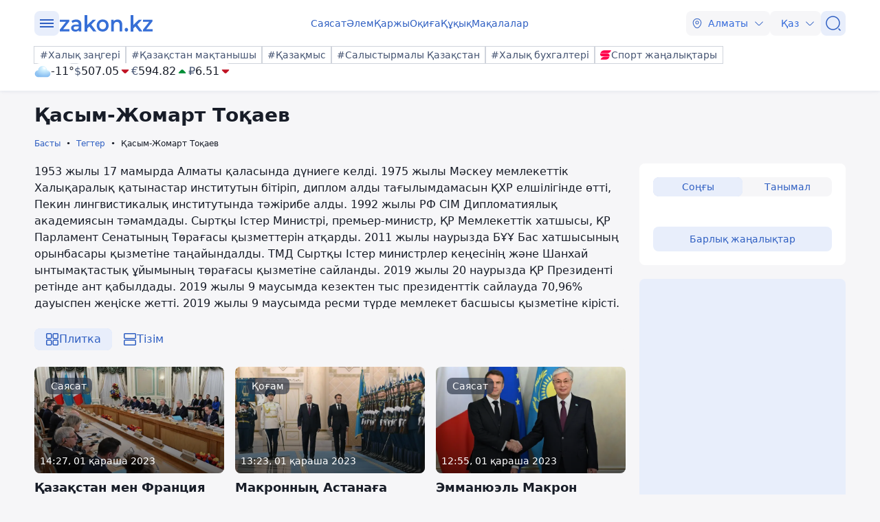

--- FILE ---
content_type: text/html; charset=utf-8
request_url: https://kaz.zakon.kz/tags/tokaev-kasym-zhomart/?p=68
body_size: 548343
content:
<!DOCTYPE html>
<html lang="kk">
<head>
    <meta charset="utf-8" />
    <meta http-equiv="X-UA-Compatible" content="IE=edge">
    <meta name="viewport" content="width=device-width, initial-scale=1.0, viewport-fit=cover" />
    <link rel="manifest" href="/manifest.webmanifest">
    <link rel="icon" href="/favicon.ico" sizes="32x32">
    <link rel="icon" href="/icon.svg" type="image/svg+xml">
    <link rel="apple-touch-icon" href="/apple-touch-icon.png">
    <title>Қазақстан Президентінің жарлықтары мен өкімдері Zakon.kz сайтында.</title>
        <meta name="description" content="1953 жылы 17 мамырда Алматы қаласында дүниеге келді.  1975 жылы Мәскеу мемлекеттік Халықаралық қатынастар институтын бітіріп, диплом алды тағылымдамасын ҚХР елшілігінде өтті, Пекин лингвистикалық институтында тәжірибе алды. 1992 жылы РФ СІМ Дипломатиялық академиясын тәмамдады.  Сыртқы Істер Министрі, премьер-министр, ҚР Мемлекеттік хатшысы, ҚР Парламент Сенатының Төрағасы қызметтерін атқарды.   2011 жылы наурызда БҰҰ Бас хатшысының орынбасары қызметіне таңайындалды.   ТМД  Сыртқы Істер министрлер кеңесінің  және Шанхай ынтымақтастық ұйымының төрағасы қызметіне сайланды. 2019 жылы 20 наурызда ҚР Президенті ретінде ант қабылдады. 2019 жылы 9 маусымда кезектен тыс президенттік сайлауда 70,96% дауыспен жеңіске жетті. 2019 жылы 9 маусымда  ресми түрде мемлекет басшысы қызметіне кірісті. ">



    <link rel="stylesheet" href="/css/style.min.css?v=LV9hNCHqobt_brrO38-7EMjhPVOm8D8YfBvfTC-ZsNQ" />


        <link rel="canonical" href="https://kaz.zakon.kz/tags/tokaev-kasym-zhomart/">



    <meta name="twitter:title" content="Қазақстан Президентінің жарлықтары мен өкімдері Zakon.kz сайтында." />
    <meta name="twitter:description" content="1953 жылы 17 мамырда Алматы қаласында дүниеге келді.  1975 жылы Мәскеу мемлекеттік Халықаралық қатынастар институтын бітіріп, диплом алды тағылымдамасын ҚХР елшілігінде өтті, Пекин лингвистикалық институтында тәжірибе алды. 1992 жылы РФ СІМ Дипломатиялық академиясын тәмамдады.  Сыртқы Істер Министрі, премьер-министр, ҚР Мемлекеттік хатшысы, ҚР Парламент Сенатының Төрағасы қызметтерін атқарды.   2011 жылы наурызда БҰҰ Бас хатшысының орынбасары қызметіне таңайындалды.   ТМД  Сыртқы Істер министрлер кеңесінің  және Шанхай ынтымақтастық ұйымының төрағасы қызметіне сайланды. 2019 жылы 20 наурызда ҚР Президенті ретінде ант қабылдады. 2019 жылы 9 маусымда кезектен тыс президенттік сайлауда 70,96% дауыспен жеңіске жетті. 2019 жылы 9 маусымда  ресми түрде мемлекет басшысы қызметіне кірісті. " />
    <meta property="og:type" content="article">
    <meta property="og:site_name" content="Zakon.kz Жаңалықтар">
    <meta property="og:title" content="Тақырып бойынша жаңалықтар мен оқиғалар: Қасым-Жомарт Тоқаев  - Zakon.kz Жаңалықтары">
    <meta property="og:url" content="https://kaz.zakon.kz/tokaev-kasym-zhomart">
    <meta property="og:image" content="[data-uri]&#x2B;FsmJAAAACXBIWXMAAA7EAAAOxAGVKw4bAAD//0lEQVR4nOy9S6wsS7MelFndvdba&#x2B;5zz///1RcieIQ&#x2B;QrtCVYQJMEMxs5hYSQ888gyEgpkyxxADJMx4TZsAUgUDCE4QQkuWBJSRLCFmWZfneex57r9WPqqDimZFZWdVV/Vq99u44Z&#x2B;3urspH5Dvjy4jIdfiX/jcI3ypF&#x2B;SeG74piHBYY4HgzD&#x2B;Ph73ndA25Zx5hXvHKG8f46DbbP1QZr8w7lPaeOI9YEjHfPyH3XenBsQm0iiH06oIG0E2PakT84hUo8&#x2B;QSMGOtMpPEUlYkwh4iNZk5LRw4cu2pdxgv14erYnpM2Tb0xm3uoD5dRIYVfQqPli5znVPlLHsomhKPjgftfnke9r3BokDrrpsP2&#x2B;Q54iV36gWmUc/loORvjM5vLF471OfPO0r4Gc3jo&#x2B;lzXfX28bGj8wu4QQot1EdP4D9zHKM3&#x2B;mdYd6NqPdQCugzUSz96HVEXVgkkftoD&#x2B;XcPNkTOtkVK1l212rK6mXp8zpoH7ILVn1/N5kHpYNyn5pkk8AM&#x2B;vAMI/TYjSj7H9RnnJ24WerPp0f3oJYd&#x2B;34dedzFsuK8ef1VXUMFKRMjbqe5nhPi9nL&#x2B;/DaTRU0vLbHp9ILANNkMbL2t1Fg4lxNZwAxrM7Zwk1HqcCpffUClYsIL5iTOxBJ&#x2B;2E777sQvz5az9muxA3qwA/Pofw&#x2B;xdahi07a&#x2B;bI8yP/OLrrHFs&#x2B;NH56AcO0qn1WC&#x2B;BCPq9DeFlTOcKhC5N0ahuAK7vy9bmf6zZ9vr9u&#x2B;6mkozkwNrKG6nwyWo5vk5asLYO9RW29dM/z9eJInDpz4bYk68topzv2/kYkywNE/kLzNq0b&#x2B;LL/0ax4fcf1IOpagut9/3zVf993PO768PGpnz/a/vWh5YQ3kYuJ73FdwfD4rv9O88uu5bGCY7gFSSfKOtf/3nVcPc8rfo/h&#x2B;zkqSjqAz9YiL7Qy9vE3ro34G8elrQ/4RfYYjYSjPCG970LiG8NhGlhO5A&#x2B;DYf6dlBff97xwQYB5xHkI47z1dYV7IG1brD/kKeq8G&#x2B;6HAM4fGzPG4Do86EF3RrpgqRA63LB&#x2B;P4v3gx70zdN3NZyPiWcPIgIGr8KPTwF&#x2B;94k3ddt9CH/RC3Zv&#x2B;wwQZsEaN8kw3MdlQqwTAiGELOQEOGHC9QD11D2Wgpnym4C0xFsGyABMb8xiZSPqhdYSCIPlfUnBBwK&#x2B;aQMcLE&#x2B;uQhSqu5Q3dHmVdJonDMDQKIgGyH&#x2B;2iR3gQGDNARamVh5XHy2MjxzdxGfl9HxBVq914CgM8F4qSQn0zN2Yl2WxdKN7DfX2jj4O1BnGJoR49uFhrVa5iJlU70abPoKQFUHKi4BL&#x2B;Ok5wKYXKH/ZBvitH7M/v7Jw&#x2B;Pt&#x2B;LH/acNIiDDIApiCNq&#x2B;96kRMHJ/b/uyKZs0LZfY&#x2B;16SUExFNIgbT3OPBcSpX&#x2B;EWXqs3LUaEmfGgPHrkbHwKl3ahcP2PMiSMsGVfJKqhrHO4JEq2JeAVmTEIx6WnHfanndxu/wvE7AERKCRPi1k/UH5xmcN/rnIABSxHllJaAVMBDGQBCCZlt&#x2B;junu2hD7P0CQHfcbmGbbSro9LwfmhcCn5w3vPd46HrKU/krmMhmPBHx1xC8Bz0/9s9eW5zdMD2l7YLBqI0BZI4BcI2tdX56wXjMot28ZDEO&#x2B;Ol6vEdDDZ3Sg1wmId4/T4JJDuxPpAWA96G5JgayqRll40IMedO9UClfwAfa9VyETUK5QATfYKNySomr&#x2B;4Ibvdy8h/OETaybQSWX/HjduBznxdOXNBFt9oFouXuDznXCsugbPYagZQ6AVMtFQkmCaXaXWh//uAJ2l5zI1ofXU9o4SVz8JKOoYlAA9xRfSjbXnW8EK02yKhjXF6J9bZtn3UShKNXC6zr6rRmXG97Hi1caasuHBgqxfeDAhlcfiLh27A8BRP480vLz3&#x2B;x5oQpXO2QdpndYOCRMwm3Ly/Pg49LzDFuXKAxI2AwuMT/3fc8/8L73Q&#x2B;M&#x2B;&#x2B;hIiC1x/jeH4SwS1yX6lprM0hFy/KZ612j6cK06&#x2B;uMa367lHrJ5I5qDqLV4Wrhr0BxXm1&#x2B;V5kABVSDbyifqIAsvSVsywByg0OXBlcjGe&#x2B;PzVbl&#x2B;7YGPUHNaoti9HW0n93nRx&#x2B;AI17XG8YpBK&#x2B;cd7AQ6oVa0ZRcts2xFXL6XQCOuLc0nZJOwoVrg68NzDwTDW2VoKe4XfcNwCng2c3gEBSzxNxjYAS8nTguSu2AoBhnhgX1/lVS&#x2B;/xHTHeNA7I7bQgtj5y2VGjrJPvqsUFDGK9HgiBicg/alrh&#x2B;699&#x2B;XdSSAyHWleah4Jb/ZwKGOmg2uXXmqBOpFr/mG01sIy&#x2B;XQDrjtrzQQ960P3SfW/J7oDOPemOj8kYKW2ur1gf73Uyf0GinqYq/3rCSer5CirIpg3Kkcsb3FR8EajttYBQc6qnKxADM2crOAUBWsCZKGdyJubnzAqzQtYKXqE5woOFDcP2VzAiqyr3Q4UKDWsAFddfMvuNKS1NslXzZchAnxidAWFfR4yNAQuNIuRZ6xXmvgaMSFgFsRJ/M&#x2B;EIj5tZ9UQTYg20qaXXpWdavNSTUtksnwEDtU28DzvRGSRcBsWMWLFVTbJr&#x2B;dayNVZhwMIgHLU1j58yT1AhCutsJWNWzWxQwe8PnwP88NILXH8e4J/91gtovZD2l38SExog08NkurrATYI3TS9YX7xajUUgMzOYDHLqfBsVyB3UvQMKwQ3FCm/VvG2MVt6duzSUpox3SBmIpQRpXhladACDFvEEbcYpMGeqX1xCc&#x2B;ueDq5aAXncOQWoqTlqSGHd7jsDt9RcDtYC3LQCbmGYvcwdpAHVf0UzQ&#x2B;8BBH/bGQsI6CRrccfaz9RFMRnkS90O7DoZz5HNnVWzifjvCAgj1mUuIs2sVt5jEr/umGc0N9T4fSQqG5nj7xmQR0CqQ6CrCfAqpoHYKbeBAazOTebEWiTzRUCwHzWuEMBqBZDDunkRk8KvezoAoIO8bcvAGtafAnkfQSvywvTtAlh3Psl&#x2B;DHqI9fdEj9a4DmX1Gj9SLd&#x2B;IV/gOep5uhmDw8ILplyfE4Tpr1GDzfF4m79L6qsKP5cCN2hc8jew3i6&#x2B;HoGfoAnOIxFqAIFWgIIR6aQoVfAI&#x2B;fHqqXVKCWM1AkyjGUtiFQhvJAqZQo8BVGAI2AwBU/Zw5GgNPsjJqGk2C&#x2B;dSvlYYD/93nL1&#x2B;KLmYlciBECSZY8plpYR20UP8poP05jginc0n4Mt9THpRMeF16lOORLuCYmduZg3lKCynLT5iN410n48iDTRMBjwI/kdvBXEVKuxm2iaYtGx5LCOhS90GNBSwPvkMfaGgCjJoHKKQ&#x2B;hwR6Ou2NKT6WTpnzwkPeD87Mcy4Z&#x2B;Fkr7FQlxATEZlovlnA5aAeRT6cYr1MZF6bBPDG2h7EBAgKqx8tpidfaZmn4MZBqYJ4M4T1ArGwuXQuAhaBPKwsOgkKondkIWPQkPq6QXwRynhqOtxf&#x2B;G/FLhUAOprUSwEsBcTMLlDzUBxZSI3PJnrWhcD4iMAnjIXD0FAl4grdWgKENa3whIIR8xGjgEgFrIGCR7kVe96xx/fmJD276uHHdl38lh2w9z7GTvoQsYidE7VOM0/MU91gPDphCrXKsP/R3R5pXHfe/H9ZcLtTS2gcGqRTkQ15&#x2B;2PCn&#x2B;QfrGJz7DumDA1gzzlo&#x2B;wGT7oJwgLsQRvgVfCN8bXWSxnTH&#x2B;l6RUaGfA5ZK/Hs0YKKVwMBm2EOI0i4GT0ytT3fddTscctd8VOWBg4KP5GvmZ4&#x2B;cJyewa2V6qTUBOVvddOrH9smdTAVS3f2KfV97P0tAysNBwoIdN&#x2B;qrrxgi/mYBZA8QqwhzIaX7xJMWN6Wse2SEol960GBAWbJ3k&#x2B;U6zlgHeNAlYa6JFhII1Floin3g79RAEdbibx2RNoRobaxYo0B9KaHXbOdJHlU8B1NgFlAMG5/SvOPJjBuijJcqArJP7dImMVh5XXg/fnZY/zAnBqN7sGSJ1J20TGUcbFu5ofvttx1oEOEbJ3Fd8tZDPYQYLSAsiRpfipcp0Rvja8Du6aE68G4urc48fWyGBgmOJZnU/BtCM5Qn6zwdZMxdQbd3J1tmahqcHY2m/Edz8/I4yRbkmjfFyqtntAuJ1wuVT1LHljA7U&#x2B;3WZ&#x2B;iU5YHch1PQP5/61rjGiGaUgbCvhEPDBeaSDzMcVm/dJn1cNT9TEWsnvvThuR9DqwHsH6F&#x2B;iHz7iJzDYxUNAzP0AkgaWaoAiS&#x2B;pXioAz4X3DYaifSRz2PygAm6yXZH6PIFxc8YUxT8JrK9pmm8YAuog&#x2B;AaPm25HmFf1eySgn7bE&#x2B;PzRzFI0reBFwS2QV8tu16Znr9uOXTWi7&#x2B;U8qwHi7fhT64ADWDLonNcsHXYxyIRAWb2o&#x2B;El319sFb0ikL7uTkeqVaGXM4ck80Yy4bAEBzF6oY3r2/lbxfFKiqOHxOaIUFCpekmubImG/me6El8w4s3ESbWU7Nhwh9Bj79fO0F4dUTW&#x2B;H9&#x2B;kYaHWSSpkirnpoLGJK7moYwVsNgCwiGd&#x2B;Pd2IH8M/P/o6zOnJccIqLAGvPgwmQAmTc5VFBI8/bl89&#x2B;SFGxCsNfyoq8qADRsrqCn4bjhx9PerTiFFfnCUJwM&#x2B;BLzC7VtorKlTxtZbVETlKbcfHjg03RQ31oGYskPFWoEwALIUlo0NHPTxLz&#x2B;ypr06Wtpa&#x2B;9mDYqyTIvhIZfMWGwP/vlosfisR3TEPMZYJpJ/txGRNQW2UcfPRGkCUKj0t2oVc6u5bQl5OgwgaP8KWb&#x2B;/GHnhLRPkYmJM&#x2B;/u5mXtEpNYWfoqx6QxSm6Mj6hw5tro5nadwXvw7pbP3BzbHKRiRZIwMwD4FLLo0wHQlf0LVrDS/GMMk&#x2B;BHdDKHzt/hrYp9PsqCgJlInIbGet&#x2B;KkvBUACrWjGgFicCnCMUA&#x2B;qNxkgGCN5kG&#x2B;r4CBHhwffXp258hOTA0FvwpfxdQQ00Kevu5Sm78dEu9Ib3I7oprXb8V/FvrGet0L/gWs&#x2B;dQ6/p1vL0oJnb7vZY/Syq2KQcb2ax/iCdhXYM8Km052onnVmNN2NneUfDC/fh9E9Ybl2lIlsenkWvZBOu&#x2B;alnOUdb2y19J2/aD0HQBY8vlx2&#x2B;hBx&#x2B;gbXZSJlpyMztBauQu6wwnzA9Tag84mECH7PfufSm8xwB2Og3IOWSKvLxpD4L6UJ&#x2B;dBNod4qoqbuec1gx34BlX5wd&#x2B;c59tTt9AuvbFNd5NrIyYZexIyKNIelqnWpArAVIWszJQu5PVSAl3emWschsv4oHgxB67UbwjWIZpPPPFpL6hJA&#x2B;J4coobhbcMgAqpKscd8xQ1p8IfnT6LqQUKNeQvKW&#x2B;PLAEVNBqV7D0fw3xrkEz1N8lBU&#x2B;Ou0ocMQBhJ3JJ2B2kGBqnzFleALHsY9k&#x2B;XYh7OJVUFqWr1EssHgwJo92D8yJkFZnE939EiZN0Af9PtWqzdQIIqDKKk/E0rQDjVNKPwTV3gVoeTy&#x2B;e8o7RkfjdtTiBwXX3IgfZ/1RQ5Z8nQgn1gjYtLUHYZgeKVMnnTm0599YV8vA2Gp5&#x2B;zbrSDfM/9vR0uuf6jzw5SkaiJBTGfB2ntAdaWwqmhDW7c67rYsPaSmgrS/C&#x2B;3Cgp4g8pJ9huXKTEvjKRtBXzuDO6mQpyHdoxeRfmX0lAn7Ksm&#x2B;c/aiMkgmjI28m4vZdqINtZObjPcNHYIQ76rKN/GjdHIDuDx&#x2B;U6ArWfREkNtKoy/WSUzy2dZD9vg1mEuf/i8TvWhZo1fD6n&#x2B;8RZFumixLz9pjbF/Lq0GayvVMPvG6GMDWHpikqlb&#x2B;vfhQd8JXWzT8aD7ohtttHTD/lF0&#x2B;U7p72OnlO9uiicC/lhbD7VO3Lsl&#x2B;cR7aN3352AuwRUEHe1rVf8kdspLD/nZQUwNVmsGXFQ9RgeAaiQs5TMmYMgshy2N3Owveikc30b/VmPwrxLw8WVMgJLnIw7CDRg1AAWyqqnGD05jyd5JvnRhYkwmCBiulbTp&#x2B;crqNAF6RWFikfax7kzglftzgseAd1eZBFxE4Rfi0faFY88LHGw8ToUnMcfN2roSOQPGFHjI0tT&#x2B;Lb1FMamBCWxKx9qhqu1X6yv517q8W2ySYzAwHdLTIkqlXmJwgmjDN3dhf1qHJMSRKVCw8pl24OhkrrUIokkRLwpi5ePVkQPxrNViuFi&#x2B;R0nnReEiy7eDBEhfgBQcpGwr89Q9gVvH9iWX2Lv4uq32TQXXS9AG87avfg0L16X3MG8swauomsFNeqZB6KCiNSfnBpriGo7aRugH6vUgjstXARqXxstaHLG3PH&#x2B;glrBoalFfxYMX9fkkIBE9Rw2oDa7V6z6ploGu5w1rc73tGAgmf1EYVm72&#x2B;7Rhf3xdy/moKWOfbuzfAdpBbgWQxzLtt7x2Io&#x2B;ksSVgFPEBnA6IY/WN&#x2B;L7a7SgvUIBsKwAdHeJ0DHDprcoYBgErLM&#x2B;b&#x2B;Akka0d5h87cSavswPwGCYfzZCMm&#x2B;n04qg/UErPbhGG8z9zZeF9KHxvAivqP2yyMLYy66X3Qt0e33Gg86J3JL6ThTK0zOPL7fumSnL6/H6kjpZFF9mQuDfCIThbMUIAMzLgWsRnhKdDj7SjzD6Jq&#x2B;mEaRJx6XpKm4604La60s&#x2B;lU4V4PN6q4GUNBGDe9QQVix18MlbW9&#x2B;jCkzDXUhIbrkTLbu5j9cnG1kLEWyz0v443lWnt3rD8paCLxEMTa42Z6YzcgUSjRdoPdwcA8mEjSq9YMMLgyPJpH0EafHdPGftMNWcXpJlpRJufbTHlvYr34teJWGdaokGmzlLPK0Kwz1W&#x2B;W7RDhSQ9nHqhCLd0sySMzXiWicWHV6SvN81hEdD7PRpiRcVfE9/tq0/Bzp/3ej4ybZ8v8x27jY4AiXIyyuWbkXQlkHU90TsiROcCAgciml9Tfo2PisuAV75Udv6MTujRsHHl3oz3DMYDqYnsXj1zpvNO5Niq1hIHrcdj0VxA0AaY/a3TJ9im1mElDKTIo1IppmwIyDQNAoY0MoKjZXCPr9UGeaZLk&#x2B;0pvERQACdy7fZffFHjo0uEH&#x2B;dCKabCiJpasFxF9TpHGU5v6&#x2B;AFM64nab98lP1yaTyt7kK3eXhhEE8tphiGIpLcm4iUVbWTgvpO2pzK0rHEWQjL9U80z8m3lJsKdlGstZVo1qc5x74OEz0AOmPAdam3hj73elIh1ujbn7qkvC09TfaWmUfdB6GMDWERpoI4Ksx&#x2B;rTR60kB7Ne9901s1RAyo2X2elmxJYfHHAe9MHPznJaKZ2xcmljfkXcv5tCMqwE8FVq/VjtNkpoPBiaM7JwplDcfmI6EsC54432cQh8IGns3ItdhU4sX3hkXqOBXhVkS/ToXLuhypLJBPoCWkJx6lLBSY&#x2B;1T8FZpqbnNm30hZrgIx48CQJn9FSEQez&#x2B;H4lTkEOsuEF3uxHrOdWTDGOgieaR80UFhKPnQooqEHHJ86AIBbd4OiczmonoOoQCUad4&#x2B;oQnQCxS/AhI68t1rgIY216iSG6ZDDEOY9qAEgcPFH5ZlbWc8BSqzvfVipA5&#x2B;FZ6OzCUAiK2YfV8dE6cv3oSjTJwiWFuXK97iDPG&#x2B;t0JWZP6ybEDWpisPCdzWtnL4YzeYWQC7&#x2B;ZudyV8x&#x2B;wI3PhhfY7tSqktvAvRJMqal1YPNcnisMoBrXuZH2/9P7Qg1ikeSbgHc3TgbSj4w5E4Uqu/kPNqk1ksCu04q8qpHQ6AXaigF34nHxPBQHDIZkU6gHHtk3glWlfS/gWjE9a6tBX5gFSOx1aG0zkqP0NzB9X3MqFE9iCfRxALS1dh/ZtAuHFdNDALAXN9IZA1L46CCCFZUfNKQTRtFyrJi/HCljzWf1coXngqjHH76kd&#x2B;/BfQUCwwDxhOMyvFUBt2wpYdkhA2L3SYE45ba79BgCsBz3oQfdMcCdr&#x2B;pDulrEHXZBuoV31rdMlTDWmBBEPcptze9UCwudNodVB4Y&#x2B;DDWVeXhhMAknMwqUbvhjikm2tT7RIUJ&#x2B;HuvA&#x2B;wB6a5BpJwkTTQErPkg8WSK/8p5m2lX7doglg4J&#x2B;B&#x2B;8NN9UE2uXIyzr5B7PpAS2NQHkX3gv8rATYVgkM6FdabnUTLLkdaIIUVgST69tdQsRjH0ftsyjjMH7jwg2dlCataksf7fta/lwyVIjvsHt6v23gkn0mq/wyUnYpe/pgqci28Z5E0VrqQNYYBj/rHbT8A2I4AImrKfKxGLk8X3h9MgQrY71Gr4tM6xF4oJbzw654E0eyyD23T5d1zAZ9H3r/Ttulc/67VtUDf4T84P7WqISTzlPpKhCAHXyHNX5xokUm4H4IRHk9NRynKbX7kvBxY40pAI/NPFWT1pPlcb80Tj&#x2B;oK4hzEpxSZljfp1kECDdmBubUJZrhu0o3E&#x2B;EDN6A4ta3ghYISv9l3aM6xCmp&#x2B;ET4qPv/EykwNrRlFc4onXoYg3FpJWVWDn6KQ9LGvU05qdy&#x2B;865x8rMA/PwtO25Wp/4fUVNZuJn0/s0yr2Y5v6M455ukWxs4tPTHMNSd/v9ulGZizHm5hgNlonUm7VUiOfWYHBsVYc599T30S6wAHBA8B60IMedF268Yndgx5U0gO8Op/O9Yl1DABTEIs2Wrbhop2oqOPLiak5/55KjP8ZCD0DHuKAr2iJg0uKN7iDLD0gUmIKY0yWMo8Dr0hLygC0yh6P2oAd5WbJj1WtvXcaNGYqEdgfiSbQb4ZpUxwEjGjGEs2BkyyUatBRMMf8KjrfVyLcKPimiEZmeifOcUtNoOAMoBxQNGt4j5Ynp&#x2B;TPJuGHS2ATEOSxlpthksNumAcq8xskduI4zMC5QsCtJlkp9&#x2B;A61TIL9XMFKQk1Pzx1&#x2B;nAmbVO43N2TG9A5DisOq8WJc&#x2B;wFYxKaxaG4XWpwa5q69fCDaYEfA8BwiiQQX269IxAD/1QLVA87dI7T6cclO3efcVMw4VJAlgJMqFW0ju5G2X4NeN2zfymkhv09UV0i6NPIWroRf1bYxxX8QsAHgaitaDnhd9LUEpM69FOFtwViPmimiGngb7ztT8Cg8ArcRj9s&#x2B;GCmI8dRAZ7FX9ar3DD4SRyn662GBEQd&#x2B;JbDZ4FC2j21eUQ/V3QbYMvpIM870Y7q04FtEKfuojVpZtKBHcvLWgcI3uEaq74nZQ2yNY/qYc8aVfjs84brCsHrg9SHOnlH31efRGv6y57rF&#x2B;svSj309RXRzxfdZrjn/NCnVv8bsM6&#x2B;QSHsAWA96EEPui6957w5Ezz79qb2O6Ybb3wf4NUJ9E7CibWV&#x2B;r9pciWdhCsVA9uOyQu1&#x2B;ZEyRMsoDz82XSTwrkSMBHWrqkUMMq0&#x2B;BnDpFiBOJiFBAn7Q/I4Bv4qZwJhTKksrukJGqYJIJ78k65gWVK08rty4UYepUscEPGj1iK&#x2B;QDH9TzaVQPAOnrQPJ5Cpm8Sb6aM1MoVnQpw1UO2ECGRs/FxtXx5DLMGA7AUtSptIEyqlGgetzqWEgb6SaCUjjTEoLLb7BKIGQhztC7L&#x2B;MbxL70CCWUAYlquYE3lKGfVS1KUJuashaQHe0W/lgINaAPOBOwH4yEeO7I4DM1o2iv1lTNbESsDpZFzGle3XyJn8XSItZ18netXnDQBAfvHS8PiGogmvKm5jhPUUGtbboWFzAK9WiIofsQfxCiW8qjLMX1HvVpdtMEZhCbwJqlr4TX1FyUUTcyiUSwGuZaSKRuS5qQYkJI5kbYlqHPnzLYdVMUEwE0czdtJTRtN5uQ&#x2B;zTfm0lvMZjh/UGkIo1JN6OSD6s1Bk75vkmYJr2qbdDKgP5Duu0I/FmiEwCmQ&#x2B;avxEwWzNARvsGnAzXWF&#x2B;R4oD&#x2B;1vYnwDBy2u4M61uhbwDASoMULjVg75jMma5TV59T7us6ao4ieFxGTXGpwHlZH0th8YJctsny7OK7911f55deYFVvAcpN7&#x2B;KE3KZaaLzeJM84nqcdPPtNOx3eiI8dVxGWi2gyzGktM7uiwDM26HodWhn03jaJc/kZDXNCWYo8a6Ird68oWd9DfSVxDaQPKAAxtw4gFruO2fPEBKDSVW4CLGmi/mr1nn1WeFzaHpYGFcOnpy1fAWlmghO5iVhRvzJcyzWIgTQfNhdqgmiKUTjH7zFBe7B2pIkmmztwbmBtJbffiRX&#x2B;ObFgyI/5s/HAGKR8EhrknBYf2enGaGWGyQLyfBbFHMdujHLNF4sxrc&#x2B;gkU8niIHkfWwEqOFn9abDGZT3j9J0tjbz1Am0njzDNf7j0Qcz8j1e1jzfoTTtFM/yvHxf0c8YBvGprkAhlxCSmamfb2rjNsykOPgFR0PlRZifg4JwQ9BoSY/SViurcPAOBek3vMFMfOX0Qm/cHUQjNZpAOjXUsgz89ORN3uZQLL8XJS7BkUtp&#x2B;EyxdMk9fm0NRZCmEZM3p&#x2B;1nfp4CPxr4LuMEg82F8t2aIcuLnw/KovVZA51OBaKy9hHeZ&#x2B;8ji7mGlzaOi4AKakvtO3dj35rLiWZxW7lVj27di8mXE8ZHDS3UdsLv4gsrIlCF/VzrUB2&#x2B;i/Zh2O44bXyN46PRWw0j86EOyxHket0lnunSl73NVaDxkfTCiq3z1aXfsYrEv5atIagJ1bXJ3B7BLTr4iemWVSwLausZyCdt3wZ3aUhk5/Kt/NY6Aa5H6hjbQ95&#x2B;qImlly9HNXENAtQhIBZYTlFNzb3ERy1tfIaaV&#x2B;b8PoT8RDCk/vVBsZNvAMD6vqgUDuDeOt4FhO3Sl8RdlHDCFOUc4Ooe6eKA4HvQnBPduxk7uHB7wKGyYfyW6MTiDOa&#x2B;b61eqlSCNRPAVEYVgVeFkTPm1IyTC/jFOkZ&#x2B;HqK9VjNb2j2DKo7JTWtlouZoTxlT1Vs9n1rbbApBHGW3yc0g036JSXjxmlc16X9O3UZd3x3SV&#x2B;kC/lBGb4ukYOqAX9YYmLOuLhTizIfZiX0z7T/CedSxr5VszJRoxntMYY1HN/wLFr6OV7Xri6WgLDeKEehz5HCZbybTiHMIKI7Pblb1kSbfEHIY5AyQp9nEBL4qz1WuQt5ZYOjKu5zB8wR4TCFghVolgOZLb3sD/KLjbahdWYJHFXhF5mk4eR6aXdPzSU0i4chYVQDpkuvMqCZsBYhzvFHNZv7pwrBaRDvI1g9fNgdA2gUiNjeHUJUxalqkC2hw5lvLw4MYNrcryNKwOSuasmH/tAtHpJ8hSPLrWzCtp42gLW&#x2B;H5Etsz5d3EOkNewjYYh2QGSACNx0z&#x2B;7JiXjs5RCGTwpA0ttScbicmhmTaR4gOf8fLD9RhOv6RTyrhAWnjbqLGjMiZev/l8xODS6glhj7onsQvFZZZzRy/7IOa&#x2B;ZEPLNQG04tG0Ickrp9qDknx1nwZw2871rBEc0jM91XM&#x2B;Z7YeTsBZqjFRjcBSzl6HlCDi8wbUXuNzBSDM7Vs6DneHkx&#x2B;vNaN3GIYWCvsGcuwZq23nbgDwPwJuNunrYWOL&#x2B;0LH4w&#x2B;NoA1upp8PzRPe6e2W/0YNFtIvTYYcWFzAC&#x2B;O3MO0YZucGwil3xKdq31HcRsVjB/1voQyWfAb7bOxgiSfBC6fIdAP8nd9HS4tXAwy819jWKyee4F8M&#x2B;FQQZsRylfaSbGVn9p8W2lnEbwH7T23zr0JlxcEveC4gEwInjFVZfOhYK5g9Scn2Yu0Qk7pY&#x2B;fNqed27VpcEygnwatr9nGYLlgcfKkkUeNPwC8VyKl58zTKXSgL8LComRbvT8xWteAlOjinLI8T6rJpYCSLqd11OQOY6C9tkM&#x2B;l7sY1yOPP7hGZdH5BOlcLaAyEifZP/qxskhKAfweqAogDkttxPWAIlV6k86/v&#x2B;z6Y3Za6vN5nL5HIaCd7z&#x2B;j5cmsEmcnhb3EyTj6fVgnwItA6MCCFcV4ERPpty&#x2B;vFy4a1i1CTCPP63PD87x2zIyEII9pYVCGqtYV9&#x2B;aCaUsKj3VK7Mm0qqkp3SchwstFyrngdUn9eVk6g8WcmjEHK3iUzRHOs3n/SLYYEHLG5JMVDMz807Ws7M5MEOCTwvC8HfaN6lPQgssKz1rsz&#x2B;QOdLRDQxr/XfYiHwD5AX9i5O6CW2UFMHMlvV5vAYdSOwzCN3E4o5ocBNu5mRcjqYJGJ/R3QxwawSvqYGM0N6INXzMQp7bvycAYfH7xFvluKg03neS3JJkEfFbxKGiIP&#x2B;rbpPcyczezI5tlThKhw/tDyAv&#x2B;RKy0hA4YMXi1&#x2B;V&#x2B;JU1Zh0figjyD9T64/XWiqTuEQzgh7fzqRCks8169IhQLVEpyJJKiOe0f7Lss7rY/LWzXBKM5T9yVEDMwvq&#x2B;kX1APjMwSKercG&#x2B;F0BmKbGfhIswiBUtzZK4dvmVaPwVha1FU&#x2B;zNB/Ijd3IqcREVoDKfY8XzlKB2LnD&#x2B;5vJ25DHhgJtjHXJkjs7npSvR7MEiZfbglQdQoNIW/DJcvxBnEs3ZMf1AAtfPZTyA71D23R0sdPozn0MGpoeWWCJLtqyqGohIeUHaxnm5Rm79Y80gB3Cs1P9iZO0kBEVe2eG5OSOHYJq3pHWFGkM70UhtxJdTK5pKdHuh8EMmdwIaIdB18CBLYBM782HVsjP3rmWwB9PvikIfBIg6qG8p/k3mdagBhWkiuEOOzzsGk6L81hsVWwWblEcFtoKYD0YD2rBOomBzrDWmwCcwv6jRhs/2oqm6XrM5IAJRIGMf4x1CuoEUy4XOv7YH1rZCAMv8agm4R/Xe/38Qn20CZBHQhhmuRFPtEDnswZXnRFP7e6CPDWA9UIA7oSsuLLVFEb6thr&#x2B;X0sDd1&#x2B;sC/mZ1yZoYceOJ/GOuG8fJpIvrFtD2fxPC4j3RvY&#x2B;wMcrMwTxdqb7NlxmcW2dgQvX8zEPIHF178wovdI1xZt2&#x2B;QG2WEAF39TjH/Zc5cMmvn6rpdQJ6Yu0Rhj6cxsZcbh6Gn3KCHWthi1TLNjsFxAKBMc7uo3MqCwZlSPVSmQdLZOMcWqq9q47/M3Z1oJ0y2jxIBaQ1WjMNrOIREqc2RikdjyL5qKMghza37&#x2B;Tj4E0RqqYHOWsZU17qWndgGMUgY6/JEopAcrNZ7jfuNOjT0r7m8jhI3wEyJZVATIYUwsfd4msbldpnsRZOqKv30&#x2B;pBqQFhE/0gHukh3mRRtX50niStLDXfW7PJHgigItZ/pFl0EIQNzdhQyyeIM3LEUXZt0mIi325BtKj6d&#x2B;iHKnZJA2vbJU0g1NZ6ktv&#x2B;KO3AwLyYyzGg1IrpXcMgThQ&#x2B;CeM59EmLlhPeMKj9SNNY8e0PcQds9SAAHTmRJxBH1s0mpFsDMYKEi5sVt8N6lfYHGIYcqjf2GyQamf31cSMCWwhSbdgUkG4wVKfsdItgYMApSJwYE8C0lnS/HJgnDH8QwGu9Sn3h0IkZo2v8HQJgHfPz40ZMG0UbC0l9eulcfed75xp9TAALPmZlf9t0xRXn1qvZnPzG1KM/MF1L&#x2B;Lc1Vzdj5yY0O/CxzOJIGN1uJmGtBEouRkuF67siFZRru/bbFOrj7HP5JD2dhF8f3LsJVTQNlkWfYRI0e8zV&#x2B;6EqOZo1EeWpAdSjrM/P/snzzjRXKoBLmUb0P06hPE12Jn1sDi2EQZ3jMiE4nN79dCKMnTEyCtyY5N25yJp5RThzbCUTr2hZLiIfwZtJnDAvZU75RXCsK2TPT7vwfV4kVrzLhNWRPACOvPPp18aJZLZogYZKvgo6SZ6dtn9TBT&#x2B;Nn0rbwKQtlJrWDnsHyFyb8pN/hVfDc0Neq9QrPSrm8Jc0lDWynxdSNXicWzVQ0i2jChS4jAdFjCnBTqNJHLkdNBZRsxqoPswqZ5iAz9prbk7RWDhvhpT1Y9e&#x2B;0b3UyvLpaX8f8PcB1ku/dkxQbo7tyhUtQL1&#x2B;Bw2t0Zy2sp/vNC2KMsZXscYpoEaOv9s0fa/7PBA0Ic0jCbdt2U9Tp36W1qyZ1e77btv04QUkQfNAxMLU8bmaBOrteOrM/NCPXZozGgbBWkkXb9YjtbQmgTh7Bnnimk0a4SC38HXsTwtWkm6Qa0tXxVooQBOZ/ZW&#x2B;HHXgK7gXxKRP5wd1UB&#x2B;65Mxd1epsDMoMpI7ckVepO1CcqesSH9HVL14khWAYAohkXhkY3EIQDMHCnfBHIBam3bBmmzrNX7EfLdBbEteN1XNcAYGAgJpz6ufrg&#x2B;5FPyaA9aAHPehBD3rQgx50j3TufhAUurGf9G/SSFMhpcxPJWgUHNoCqIo&#x2B;sZP5Op&#x2B;cMP8hiOvNa1QNZekaMnhi&#x2B;crqycCdmlDrQJWSr9qFklW1pRoT5Yta2aL7N3fcnocbqYsjuNwkCVigwyCmRwlggho/KbNlvdADtgl4L7XEQPE7NTMyIEGEdtBAwYFUId2oZoiYBwijM/VyGpgCVKiWV3o2UbhJHOMCY3K8m&#x2B;TvDSAILhCM/kxtGU/rLz7/U&#x2B;jUPGtzBf4/oWGYQL1Q9GFwH2k&#x2B;h&#x2B;ga3PcvRVXzbi95VN4ZsCTaSXpzX8cgibUXmgDqZRBbmWQakHWL&#x2B;y0BPisGWOJabhbcRAZjMG/UTkKtJjSV6w4GhJF5nWiGkWN11fY6SJl24r8J80GfUDu5ea&#x2B;VgYevDn7ik3Ie&#x2B;Dv5qMJ09rI&#x2B;tg7w27emVcWmg65yDn49jWJKGAXMatMz8X8VCFeLDBDJc2gPZAoYBYwmABBEC418i&#x2B;Hto2LOuBFfYQooEp9qXhncnMHtQeEPwieWZyM3OeLvL3upBzaptptNc3j&#x2B;NnRBBaQHgPWgBz3oQQ960IMedFfU5dpN5odMNB&#x2B;d2SzIew3Hp8IO4CJS4Sa8AxUb1ppAdS3KBLozkpnUTBkKmblGVgH4TCRV9cGdaf9NMlk8uGAlj2iEZMCRZTlsb4s&#x2B;MBfNg2eO7hewVWIdrNwzoR0qIECM0wPC5C0FkxQ3GOsP5HsmiONn6QtBytPFwhm1RnJghTMpzLoCSNqrvFweD8ouPTplnF9iXJbaVgXYMi7AOiDBm25T9FhURFguBIPTgj6FThW6oYg7x0TSg&#x2B;We50H9uDgKbFg4zbzgw4NVFNbFx0AIOqFDcHx&#x2B;2Ie4bhhUUlBI8qXbCUn76cC34WH01z2DcogRoQaR&#x2B;I4iQwPsuwcBdwSUSVqKgbWEBFchszdMH3lQ/1PK3xYSwCU3ErLpHKSbD9VPFn5fhaQhhSCRglPi4wpMZdJVP2oz4TrboTljI4BdZzfLmi8v4qNhABl5Jo0oKV/TmNZXbEQjSjTVyBH7Wnx8CTBHz5BNBa3WUma9QbEVja&#x2B;WeWXH8cDabagpt46pXyBotRNADR&#x2B;j/yw61JIbMhGooxsLu4sCSlm/ugE9AKwHPehBiW4pWDzoQZeiuaYPD3rQLea3K8yj5uzdBGmwrAy0olNZf7oKQ15O3bDWgJXZzFcEru&#x2B;SrrjAeqDgJIoj34fPDPMRYDCKUGcYFqg21jiIVwVTvXB/olCFJkjo42b0cgTpyLliWwxTqOLAeljLHByQRQCVCJ0qpEMao2Y21un4LEAJNTVSrS0ISVPC1rfxOhnjvnp76GjgcBHKzMrLbhV9&#x2B;xeMlPydM&#x2B;eUPGni72GKuHRv4toKFIgtTQJDEDzVaXL5cenCeDPCTLNXq0SnZmqTTv6kf6MZW5D&#x2B;idQK8LNqjB8KKj6mVKOJTNSC/Ebn4msBjsjxuP8u/DWaVkzmhar1pSZwHZvWRTSBQzBmLxd/rEXjGMO8rDi9nVTJSgAnTPvTiofSr/tUYOTrWX1sieneE2svkRkkao2RdpOUV4A26McxgXR2Y6DyIZqXClJtxBxSy0C3OopPLvMvJmGJb7H1Q2BsLXH3Eh/TPLCPMKx/a3I9oDFgrE/jdccg2qcn7jvoAB&#x2B;iu41Q&#x2B;kPH1cwg3AXGxg3H1/0CWFObrI9gC/2ONO5M1IUpHznw/mj6YaJtLrACvosj5pofhvLUQ79fii4kcF/khjA7xQ9X2F/LhvHWzQruS5zfu/UIHPKnD7oUXUKGk/a0ZHz/PyqgR5nvou3cBretF5ov1TQomPAhjpby7eEdUU24jRfo1TEuGhulz6ujc73NRx6QqbfvQHPDSVDZaNYNs/GTp3HSPOVNOIzx8zp6klddWiZlhKRx0bg/Nf3AIOreK5O&#x2B;Y6rKBWuZ3oYGXoI/Ej6pnfDYSJvtVIZETqjSwpuJliVaz&#x2B;zu94OlxoW03wjf1YsnfZ8uu9nRETijfo4lYWpOMl9W44NpF1kTK6/q2FjL7N2iZUK3PPAs&#x2B;640g9CcSm/uS5dPuP4FkNLLHOB7ZtIjmtu9CWd0YIgFkz0YRlfgqtJfo5Qz&#x2B;ULUOS1wHaFmxNvB1U&#x2B;eLwvHItxLWsFz7fJMI89Xjv&#x2B;eypWWvcrY9u1WA6EL7MQ0Rcv&#x2B;rZ3Ca4pWKebhMk3TYp2vRq&#x2B;kq2zHSry5C9gt55mi/1u54zAQDF/4iPzWvkJmlapritUNOkvHfrhtk68rAqQQiAniVDyIGR/7Zoq7A4MpL2v2eYVACfXh/v3aQQwKLJGGUsPO2NW87kl8P5E5oOT3tmftJAJ6QjAtrMiACwE/avJI844AQo2sgU0n5omBQCAa9YjhqF&#x2B;rzjU88nAQMAcZQZAJzRkVPILWTAqpvKTF1KVbAVs33pEvAqEOzLu&#x2B;oxsXgeLFKNrVqoXZSZ16WbMVZ/Od41VNjgOXHaTY7DJAnqt55178a6lj&#x2B;F2bLg5Xf2B7BMgUmbwgHZNH54ylGTLt/QJYd78p&#x2B;ThUOiGtbgSWnMqety9fRGc7/j6aQZz37lvvj9csngqMN61DXqRO6j8yFObuax50AmUC2DKKTrAto5twUgAlgzQGmgHjwuR4//FCkaQTbzg5LqKRDn0DVktNhVmO24WS0BFO4BUygG0I9NcTZe2RkzpmcLvLcD5FJ7gPhUq6stvLyasmmUjQrUTRSy6Or9MafSCUxolwZV6&#x2B;DFk6ToCfNyQ/DGk/H9cEspDhWGGzeShrzwrocgoZ4qRpFhmZsOs6nNekyQTsHKDgLujKp8JoCSojNSEM9glLixiDHSWk&#x2B;s/HvcKp3BV5nETVODEeBZgKNhJTETUlA5AglUOF/mTHWMWELCONihodb22AbZvvlxRAApfHov06LHyXyslV4oTj7BDBJwOJ5&#x2B;jlDMd3CV6VwFiVYpo2yv4ygtlUn/tntf5Vxrf1PLoOcUMqD&#x2B;Ts&#x2B;5F4JcBl1evXAQeGoMUbmeJJNk&#x2B;Rbx58PZD5IIEhr6KttHLjf8WaRaSt9AbpVkHTPAw8BhDMOkh/QlM/0sIKrAGEtweSv6bAaWl8NMNrGAiLCCI9OV9QmDeCvKotBbwO2q19SMiv1huu5a32uf73q84Fkcug2pIHSGUDAXu0jjpJm7o8mkGGBMi34lgey4OmjXupm5VoW3lffC1rtaE5oZ3rUBs0rMmFeSoAh3WA9bcXLaoncVyv9YXt9iaAmLbL150AVNLuWL/4/Ned47XPH7XhsG21b8vn8XVqId3AKuJ&#x2B;AawH3ZaWgAvfOpjj6dL2wd8jvWf1PZrufunEtlHB8GJNe7eg07dFF9EUnaABMBaTADsEzEQwrTb9PfSFEd88XugLuO9s0sZ77KS2hgCc3eUlgSOmVyn/K9Jc7egMaInjYfRU/yKsXW5uufphXkb1Nk1aeO5ZDRieNcxdvzzWdBcot58DhkD2kKUsf9L8cI7ba/MYjcEuZIKwgDmZFo3wAhrH8Qb8o&#x2B;BLBM1Mi8xhKxeiNF0kXkbnbJ2HvCDuGbN0KoyW4JXL04AxV/TURQoNrEWFS32S2YnDPucBQstcP95nTRicP5ycUKwXQdrOwEYXLq5WAdC0bi8mhaolhIERYFETwoaBINjtE3CF754F5UENHwRN1Ok5pqd&#x2B;rQ7sVJyedQ78QkL3WuiP69Oa3yOghRpdCAC1rWgaNWncEXAE5nfOtMUQREOQ7mnN7Y6aXZv&#x2B;9&#x2B;dNAATqUDPqZcM&#x2B;uvA7mgy&#x2B;yO1/CBJhOj0PEYFlvP0PwaSNaJohk5&#x2B;fuE8ddgxsPbOpH4Fv/TsClhB3ovxlHmjYhxZpdqGZIObXijnhRtKnGwKBv3/aMC8IYOH7H55Yy4vKIj7LsG2&#x2B;7rk&#x2B;MDzWDZZHwTg54GINM3E2j2H6uHRot7&#x2B;CJtaV6QFgPYhoyfQ8ssY/6EEPetBNCIqN/&#x2B;kJzRHAH3QO5Zoo18&#x2B;rDk6I6YSaQJm/DXgn0eQYwayzk4iO3k3TIYhg0DgzppAESYmh6ad359Ad7QbmVBgMvhRxFAC8HIh1CTLQ/qoglp6Yj9SNOAD2QMLAlM40HjWNOvjBvaYGAoX81D7WQbM5VM43Y5qfCiTFgZbqkL/ZcxjlI6VUMCuktaY6Tw2GkoI6BS8FmDWPF0dFGbK3RVgwMA4sLGjZVNMjhgwgIq0XDS1aGFHSNg3poyxLm3cz67ss38Q8YDN&#x2B;l/ezwRR5Psp/Fl09Z61f6MTkriHtJrr5r38Fn9chPG1CPLyxvysEclDDSBx/R&#x2B;3bmNSnDbcXgjyk6SPqXaidhN9RqwvTI42sjjWW8I/cPYEAYwKSEY4C0j6RQRjR7DJn7fgKQbQn1twiJ/JPAma9iuP1F4E31CfXZi15MuBFaWGQljWcQNfMtWgyew1KBM0a0YxU4Iz6NgNvNC&#x2B;u1Ok8UB2Qnidd6MDjH0RjTDWxcJ2mZ50DSqk6xc5Pp2IFBdEnF6brL2eh2w2jtR&#x2B;1SRcMmKKAqhW3iqlOOgTVDgK4rXg/9BWSw/h37vtz6QFgfed0jmBxK6HkQQ960INqtMQczcWSuNGEqY&#x2B;yYH9Uuuk64ZrSbjmih8kfBV1hvo7hntt8lpuIDHuRzbAKZqPmQVxuljudWsK1qJr0Zceb7f1P0Zge65t2Xfm1&#x2B;0gp0k8I3&#x2B;B9kc0lreuBhF4JJ&#x2B;OkCjFEw0nJFGbQhPwjtxypwBVLpgJgoEuBsjnlngL5RjWngq4ljr8M30gAzSgPZkIXxf&#x2B;cAlaaUOMOTCQ99p6cTLwazSTkzaXpdk7AlLhHacbcOwiRaSNBHg7ricygYmp/9bs3ka83Ibd&#x2B;YRXuKtX7uoqV/jNFmmxWLgeu&#x2B;bFcAtSeFXDxbI4Mp9NRYL0yNuEG6yaZn0meZPbWBdjuBIje9L/3PA8&#x2B;CSCCpmvQCm/BNKb0QIidkUe5ja&#x2B;n/SHE7Z5NDZ&#x2B;blCcCRBiGbtDrOG3s228t34KovqPIxA/Y7A3jEjiTkB3GkICBINReQvCLNMAgrYMKsCJ41q34N4ZB0zok5Hnfpvww3L5NNxlSmjtaX6OYRcLWtQuaLBIeJaZ/W9F6Qs2qLzu5PbAP/yZ8dOJrK0oeCPrBPoFHdOPjPvGPvIh2FAGJWGe/bhOQh3n9TIn3TSMNgw7cyXm&#x2B;xAVpn61oyR1EAwtYsy3IDYjp4MY2UFKHF14Dj63TM/v9fQNY&#x2B;Sz0oAqdO8GdEt8cHl9icr2kKdA1KFNtvmtOH3Rtil14UEljksL4q2sN&#x2B;PmzUSloxQuO7fME8&#x2B;9BGcyb4cwCH5fWiR5oqiBLUzefaJIZA54wr/GGH9nMXmSDQbu/46wtOvQ5sgHySIGaXlD3c99LAMGZJ2Wpzl3fOkin0lSxI0CHd9jk5PXRskl6BlSM8DQFvWRlsQgxf575baqz/j4bkjLTfB7RcWKf1rcha9NxgpHv/qf4jOz7cWoHGLKmGEzMHUJ7uZ8j&#x2B;3YAV7eqDRmGbTwyNmzMODl/DMhbqq1luEVT7Gm1fuFImgXIkwCnLgmOFL8yP7g9BdW9ap1ofTZjHEvbjAiYk7BP4ZumHDtcbEgCsgITGg9U88a/b7L3xzSndPpQjSzuE9ZxHD&#x2B;etZE0/WPpY5m5pmgMmlaX1xbz9dZVEgrp4yyaM&#x2B;drPyIeR9aJqjnnWcgag634rW9jePLmawdyZk45ktaVgCrkGHzNmkpq1kZaT4GBEfxcyY15iJ2QT6vIYdRskPxWAQFc6UIC6WMbccJ&#x2B;iMl87osAMhthVoEz9WG1F19UHoBpg&#x2B;vDUtydOpePyeS&#x2B;0e8yFhu5TRE6qyJrk0YvfYkCTEm9Ie8HN943wksbbPxQ/&#x2B;vkN122IvztHYj0eUOAFAF2&#x2B;PtZfF/hezIdXDMg9Sqmg2JeGdGhPIb/YSOAm9xCSOUTf2VYf9oGWFfoIwv5edu7vmCFTc8yEP6Ci&#x2B;MF8IP7BrAe9M3Th4KEHiDWd0k8nX8HyMIFaXIDfXd5Psb0rWjuDYQJ3DqtbWpwAO3FOvHFsUpAyX23/kSvLjeACghk4EAtifNG5tFxBsWm1yp5eU1X23EJLd0kw8jDe173L6WlAQ4k0PYCB5Z5nEmbWKlqpqrfczAh6BMdlNo/luyvQAGcYGCW5&#x2B;0U0vTM7xDM6G825sAcPtMcY92fGSSNT/zpKq3Akdy47URYVmRQKtsDPFDW65CtSXKZJ&#x2B;CRf3tTayI1L1PzrbbLM/TtpgCrVJ6ZfIVg5qVR8wlBQAPnaB/cVKEs1PrEWBt3nhdlT/Nzc6PxHlJGHiS1/u47/u12NIv2MlNgobI&#x2B;Oq6AbwpEMJochDds7vcUkvN2uZSAfDph/8YmJe0hMBCHgBa5tZBwWzko4pv1JE0yU9tzP1gLSIbpk8N2Nj2kcpO2UWRTxmcGygx4bFzN6K27&#x2B;POwYkAHX7&#x2B;xRhTzhNpbLWsuoa&#x2B;nQ8dO51HL60X8WGH8F3Eov&#x2B;t5eNkEQD9YCJohj6R9thHNqj74RvJ62zGPL&#x2B;JvCsE8BOQQhHpG0O2QnM1v1gzkYdnwFkPk/0luZewEaFpLPSHodziwNheVCTWyBCBei1&#x2B;xrWiqEQi1Z8fya&#x2B;ET32MdbMVR&#x2B;zP76WLgS259RG24T0/EX/wauO0x6Z82DJjtWucYP97t&#x2B;vcAsB70oAc96EEflk4zI3zQrWn2zYOXNJsoMbDofkJXPLg&#x2B;LSnb8n6tgm1Iwtii6BonHgmWhMSBGZnJvYZKhCWUlfmMblArwcnJqXDb3Nccc1F/WNRcOhbiUMa3fKKBG7mZID6q17rn0XlHCgNvSKeWBVy6p6wDvqsOkCDIX3hgR3&#x2B;L4K63ouVjL1qVGcwW67ecJoAlmuID112t50Jqs8XlraTnfeb5MNIn4iqyyaBqiJX8F3MH0M12YA61B/0pi5o6k0FFUo9RgLYBx1ODudTWQ2oUWEtjJtOGVS2zqobTjDwvQdoHfR9SApg/m9YOLQbztICF6NQbQQ9cC/HGux07RyeASfo2&#x2B;XZai&#x2B;P0TsYt3ZCn2kyNZMv9GlTbkm7NQ2BG1wseIwTkPCXAi7WqEHQRLTwBxmgtIE2iA5vGadn8BSXZWJP1vO0yoMtrE4I3xV2Jj66uTXWE&#x2B;aLZY7PieOpjquvMt1XoGnM4D52WUYAqBH2wDp9WiT8ZM9zfpF7QDBN9b61CAiCpTtt0EQTmteP3NBeQpptrQwQTt23/PNUZAXCoEdbJvKQTNXjTc3km/QRCmzTRNgiAObNDkPB3ur9&#x2B;AFgPIqqt3Q960IOUlgtjV6M4stH6jul8EOsxA16bSmfutwAdy5urIIrfGFVskD1vwWm4Vl&#x2B;4ut/IOeZzc9I4EjbdDp7M/lwC6UMEl8FtWlke43n5ujLzuVq4yu9TW7Dsl8l87f428kk76sw1QdMotU5KAEepzKuWf3XJVAk0hNH11BCGZeW51HyikIsqfQy0c/S3fgr4Qzd5KcsOJKFoqpEoWqXW82N&#x2B;GyGRmGllkA6UbVDvo8mJ/gml1mbxvoOkX4ALVucnmKBsIJb/J1bCqoZtTHWrqTLQFE8ex3UcEjKNLg&#x2B;cUc6ozaLCfqd16pi6MkUFO0Nd33&#x2B;0XccmRB&#x2B;hcc9dmUB9PoV0iQFs2XTQwMe13CiImktR/FWtRWsKb8lbM/gHqrGD9YsATtOk2wV3oumkoJXeRIi8q/kp8RmTthNqS2Ee3T7NTTooQcEeIK0q9VeYAKrAGmTqJB7DfxVTOQKHQtJGwt9qWoe0a/OyUBn2qT4x34P4zEJ&#x2B;sGxvkOoZTfq&#x2B;smklqJkipunKTMVAjS3lde1M/JBWYoL4xg7paf7AetwK0IQuELBY5PweGLRCIKvdpwMk70Prtx1X3kFANgqyE9AuJLeH6FsrBKtP2z/dzB/kDHI8fPsA1q3Q8zunTHDQTY&#x2B;nO9yc3YSOnTrfQ73Ad9o2d0K86XnHCaTcQH0A8Mo2rzfstnD2OJHbX65Cc/m6YaV5wSyEm2xQPCBxVc05B7Aks5YknNq/AKPOqE/L149NzTGlt9QU&#x2B;WTTZa/FtGTu8H5sjph41r5zGvpZ5gX1/JeAWWMAYIXXU2fJaV87ZVnvYF0WvuYuUaNaW3oqj4TXwG8a1qRBQVLNfTxQ4rRmTNjPqECwID2HwcMYMu1BFVQNVAvjDSo&#x2B;bE5eFT2bUTISGd&#x2B;07rTsJIRDobGUABj6GGA1KfEMkC3A9SyiCYyd8z/l2PVjJuYXMlRxwwliza8Ui4A4vbXMgwt6ABH1ICIk5&#x2B;0ZANelMgifxl/Gd6oJz7jqp5XdtNYN7Bmkmw6zMNH3KZeiBySxnAhevTzxg4No4eDnKbcgnkLg5vrM31ilHAOqDOgynAcgvL8yAk12LBOuBXjCQx4FdjBs24a4BQZLFOSMwieND7mhkPxAifmeojSkXCU&#x2B;mMg0MB8rZJa4PfBYINN&#x2B;AW6CzgEMgNGlAfh416Z&#x2B;pbf9dTJG6Ha&#x2B;TsoHcrNhIECMktqq&#x2B;dyK/F&#x2B;C3ny4EW2pg/RrNBmMwu9KyqEmj5igAEjm40611Vo2FUSNLRCn6&#x2B;SjSkEjLR8&#x2B;WzmTw5cVg4KvHef5JKaDO9GEQpTmacN5fRUgqg8P6qQdzRMVHFtL276x43xMi9oWb2nEcjyvQ8S8MO0tA2ggpowRQTY1O1RAsJFbHl1XnLWHuBCVa5qZkgrdN4B17tzhVb7vYJ8xh/yG/tIntZn/kcFeY7qCLqWqfkxgKU9c4Vbt5k9Zx969Bzm&#x2B;xk7X8ttdltFN6/jeyXZNeJKqni11w471K5u1S4JZqm59jK&#x2B;PRiYM3YD5AUChLIwDJHYt/eC9CmJLgCwnvFG5vbNef/QZi8&#x2B;SOtlni0p9ldifCqV47FKBpYDejYXxMW2s6DfrrirYt8yRMtWaU8Y1CUakMSFjmTbzIQmrJiufWA/l/JtNrEkQZh8ic9GGPB0VIBdvjuaav11grav37uE8p90XdPxEFoLAO7umx07wHwWXYHQeuCiVw1f50frtUn/WPjWaVK0sAggsudpGMZexPAZz3GCidM8OIq0g/w0LpsSmmpRoFDe323ed8312CoRQHviiy33nhJgcQ5daPTYPKLLhIIwm5vnM6d9es6g6UfDzqpYk1iP6uyGB2oFIHpyu4ggp3SqYnE0RfrISf0BtcHUaXdtxfURX7qhqWzE3UBwbC9EFoDEoSxV00k79Hsj2h&#x2B;IMOs1bYpIErk4hJNDFA0QKzSgwQeEjA11j6/OCZ4zLRAOxTNPXaxSqiSD&#x2B;bruEj&#x2B;A/CDr8&#x2B;MSfQd5v&#x2B;/ikwdMWNQZ55iV5wFWpBMHUVNGPO/y9lpv51gLA0O1zXQqrfcinE8L8OVvrWv0t2XZEnJB33LfJ55OCkFHevx0SALMV8MOA3JDM1pQX0Y6iBBr3hzxg3giWHYLNOTSuhJ/Y50X96kWAnr4dDNzyZVlxerFrXD&#x2B;U56jFhf62UAtqLeEOjYHSgKDRQcwB1&#x2B;KfS/1jmomjOIdfC8DU7U1bKsp78kKAPqZIw0v8UpEWlqwDz&#x2B;j7qg/09ZDmQBxHT2u5bVBMGcnHnGirxRWXYaV1BMO2brjeqNLWAvphGyI4hmntBEjsf1OMr7zvIbCskXp4lUHwzP0e9GZC9SOXAecn7iVrcWb017Htkdf8Rv7uG8B60IMe9KD3JLf/fNCDHvR&#x2B;dBbQXqIJVx/P8ci7q0EsN8xjIneY0V6xEPBH6OpXyS&#x2B;lMXa8VpqhomHZxl&#x2B;EXZZ1rtRJa&#x2B;BVxkMQXy4H9tOignQIuYAuwi0DHzHknt5d&#x2B;RV4WQUnEOl3EXpVGGtc2sqfN/OqAQTHyjgW3oOPiq0UGIHdcAYCngs/vqVnk3fgrtlbOUWjwx2GWL9HDEWVgxXANtQypqqWBNkULaEjvir997IamDGJGxtnxugCejlaC6D9YIDuIhioN1VCqufo8gqpn4Np3oWTKDv8N371IDKk/H0YBVRIC4dv34RNE1A0BrqFL1j50B8Ta6RAAhVrppEl/75qFLD1TKimE4IieIsc8RJ5/OFNcq8tayqVIEIGEub1YECjgRHysnXAVIhy86D6oOpYo8dfRIDhXgQmQOWftYAru1Z8TTEQZtpNGAn5hy79xrH9ekgmtmS2yNpFoHWv2lJ6W14rdYKAC81DgYG1JwmLwOKaf4P6nSLwSm4/FJAM0MQRAbFGTqoUPNw5YJIcmKe5iDSRyPRQ60vGpN4yiIAbapq1AsBqXdCtig6gV&#x2B;DPz2FqPolg2F40x7AuyF&#x2B;YaLihCSKI3y8DCcX8Uc39SHurS&#x2B;CSr9dVx3Ox5vUkzu0RHMO60DlYb0rcdZymmiWqXzIFxna&#x2B;v565Fl9oLdcDogeA9aAHPehBD3rQndD34pT&#x2B;ZGBiqWbZXZKX1GoowiXSp11ruDWZduMcEOsY3UMzz&#x2B;lvNcGVnss/i/prAjDSPBCrYXIa5jE5j4Bo0eD3zvVFBYlIeGoLoVeI5MESzHKsqQNhe9CwQIpCUiv&#x2B;YA7sMFr5BE23LNLAnEo&#x2B;DOvxjMHAzGTIfMxABfDvVdjUv7ZL5VcNn0G60/PYQKNL26TRDPWzTIuZIzCBQKVVSLY80d6DB1RU2yn9M9kHMtNP1bpYOe2JQV2OpOU1sdwX8GWLMbVlVsTzhNrB7OnLq758zHqhyMu0g0IIelMkAh&#x2B;dK3tssvJlpp&#x2B;nrGEK6CmQQCBaZE2eZ9HC0mfAAAPoEFRrixIMzJJ3A0XL4K8N1XY2P1/S71TLp2EwL7QHA7OpzCvRTNrIIFXg58cndiaOYVdgt/&#x2B;xs/Ig/rAQTBIwSMeWamiJOSB2bwQPSQMXgRg0l&#x2B;s2DKC3kACfNsWn2z21Xyl4pWG7kPqbgmn4m4CpNrW9OmpXn196g&#x2B;JBtU4FDNLfqsnHE2f/3DWClnEjJpUI7K0EPENgEOOsGgewyieCdJgualBh8XbCH90yKJpayPtGHL/v1GQwOrPKkMweFWx7O6S2OAhQRsDfmoFDNN9EDbcNg4WAA2HXpXlgMI268VuOZeuAbr07xSpoIkp5&#x2B;&#x2B;0DwHrQgx70DdPxDeY1oz/oQafS4Kr675LKE&#x2B;4QxmSoKtlNg5V0rkrXAKXm0vujPskfzxSAUv6I9TAOsDgbECs31JcCQmsyvq4dBfBynFLAcTC79mxZn7O2IcCpEG4VwCIARQTmmkBj5XOmTt48iu1lgwnIeJ3722uIf/aFfdf8pc/sz4WSUN9JyiA4EEXBMgVwJrSgajw6MMd&#x2B;6s10CgKp1kIA5&#x2B;NKnLOX6ZL5eQijILxpVBVhRNgGV7/8nDPItJGsuODqOKbwCrwcIb1owfOb9SnX9IQneC0jfTFhumu3m9leaaRuNExbpqGZnz4pw8Qb1ioJAtVCwg2EfzYZbPm2PazPVsBVBG6w7cXHEkg9wFSGY8PSPiGNCx&#x2B;HNIb0VjxgxTHMcy2gzJ45Bm&#x2B;aNdommq4rqN4yR/6bxMfSXnwsdaLdg2HQnAyBDMyvEzAGwam&#x2B;TpIJ7ZrqKI2bkOaMRoBqNb0kc74184v&#x2B;nhDMQvO&#x2B;vWhNad9GTT38ueN5hMapOn9X7UNsD3zdKaiMwPA&#x2B;3Q64EuCFNKHYuXn49MSaW6TNdsjrH0Ec/L4XYAe/rwTcwbzQl5WCiiGmfJ7YzDNuDwx2bdgEkbTksFyfNwxEfdmzKSG1IQNDqFUVCaxcC8gFXD4EurCeaH48kDN20o77tOF2QAf0jYCcyCf9XoX4vBJNQTBfgBE121ZN8ie2FS0w8s8FqV118ugEwCOtMwXqIGndeo1T3&#x2B;&#x2B;mwKnaOnsEzFriw5G6NtwEwHpIgPdDj7ao0ozB9fFP/HO6&#x2B;m1Y704g/y4oI6RDMduBZzIBfHP94KY0psmwWMAbST6C&#x2B;Yei5Cp5lb6v7HcWqhDUjO8xATGfVzm4hgPyL1Efb7oRUKSq4OJbHp5zCQZfjoen5uvGwRPawMLypXDOOmF8jHdmMCZg8PT4IJiTv0dNQuq2Y913NBmJcMa4NH80nhHhhTEJHRcxHENs&#x2B;bUKctP5TsmR&#x2B;t4E2EHkOP07S3RkTnPj/9wtV&#x2B;lrySc/zP54I5dTje8aENw7MV&#x2B;hul6txN8SMCasgBe4GyZr5fTABjqE/xd/ZP8zf/Yaws9vLFj&#x2B;/iWEn15YANu3hqRQNNVSGphOxSITX7ApOKNoD8OGZMwooEGCcGdlU/AUXMcDq6wivyTtuQy8XyYHQgkAEAWcUD9Otl5E9100VYga9lMEXoPN9WUdc64X5uniMwXQMnmUxycpHbkNEWmBqUPrAmwyJ/CWib72bebqJEICVK5MmgNpLqHmn2OH3iEoI/6cCKxQs6k3BrAgRmumo&#x2B;LT3PlydHKSNg5NMrVDYEW1Gb0Gmy&#x2B;I5j02T0XRGYOQ0kBSH2RrBmcIrEPwQm8gxCTRXxL6B0Ow5pXBIgJufH/4dctstOw3jQAYLSiWAc0Hsd8hQLUSng/i8wodqmMe5OsNGGzCNoliSklgzY47JAKMeosffl&#x2B;JmVsQjSl8sVbtsY7LjD/Vl1MfPqr2E7Y53Yyo/V1v8QPq6wlkFj9ZEVK907OYTPwMTHNtYu/A8mbfWGwaSOaolU5Fv2je7bh8Hl1uJB1FYNF8EgEv0pg8GCAHX3ZcLwikib8yKt8PTwxKoVmqOnnv48LnZwatvgrAp/WujujX4uNrwmfdMbJDgNH3c9PJf98AwDpz9V5Cvi885MyCHhVSJX&#x2B;iced0qZH0PZgnZbSkvLpnM1lKnQqXG&#x2B;YbzmsflQZyRpwIGMKpc5SDihw4EEJ52uwvO4hTvIgDf5NVbMM&#x2B;IRzqxlI6D6gApmkO4qnUEJ1VyIXH5QcZ58RlZQMO7l&#x2B;Ve8B9VtMSgYsVKrxEVW5&#x2B;1BBkZh0trsv5oEcSKqfVKWLWD4/RiFA90YXrSbgN9DkU3SdMBZjc5tLfmAP8JbPyZLgpE4kl4JbnymuqLKIpTR8BlOCENb1MTp3Ha5FjyJ0uo&#x2B;CnJ/Nl19Ih1mrCbq5spOzQMMaB4X73iYWtv3jthd9emNp9Zc2LP3rpBdqNOZOGav1rhpq5e09ZpvlitNyQ2oRIHe&#x2B;DCo8C2HRdWjMSElKkpzP9MJsCGQp6iYStdqbNAxneAy6O/Za6MDAliGAtpkVQlFvj1IY7pyHl7zRBCdUUIAxkJXEJlIV1Tt0ViBPALnZOaykWCcicdq0dVVb&#x2B;yjaDODu0yURsw9pFCDTwOuMd1Vf6o635bk6H4l0IyfQvnZAmorw71qLpuz/9YbvQTXF74oviN27&#x2B;qGnBlGsoSB9rxEm7NoL4uaI8cRyithC2EWooIeCybUXDiuOys3MwE2ACrhAIEYADHZqDAqsr8WlFfUs0m6BLdbRn51LkXF0BHjXTpbK0yXk6/n5ep7kIARkEXrYdt6v6wFIzQMyXQJu&#x2B;HHhrovjeovLIZRLww5rAJ/XrR2DV53UAvOUPgbfdns33MC0yzxN/VetVMkdF1t5E84tA9wPf0kiAnNw6uGsT0NRKmbaHZKao/W2lYNGB54FW4h4EPFJQibSkXMOSqSKWWeo4gDm1pzYQwC88AfkxhP43an7hZzisLT&#x2B;83ZC0uPqpmDXUIvUHuqXx65adyK9k4qbDBR1DlbFQkpuzAvgpRfqS7tbPGPi3MyGcWl8vNXOVk&#x2B;rH2L/fiK6xPNyAlpx6P&#x2B;ibppO1xqZOpypBqweHeajwoPsjEpJOjJvixZF1IwEhY29tcykny5ZmbdN6jJ9JkO0&#x2B;aOxW1KNxijHs5YrLldunkQa1aWCoxHjLoRzVBOi88p1tSjd3b3SD7pf6gmOqFMpsTB4HHOfAYAuYy9LUZwYozCEnmZu5TYyz61bHQrySOqYCDjQuVaaIBY/eV0zJeBz5jumI03GuMwWLxPHzD89yu9cuxF&#x2B;3BGaR4Igg1pPcPpY1JqRJlgSgkMawn0H0mV1XVfBGYx&#x2B;y73qAYLeokSAJLOjqXDHWXkvmdnDAkWNjUHe1bCQvcAIhCbsQnXP0mNotQrpVMOSfZqKpmnQ05wpvCIo1YBif1W7F5HBQPKtIBWsCgy6qQWR9LTUp3Zh4wvq4hLLmc2AUV5msR52CBK4PSDir0xqPY/OAzh0Awy5U28Mi6PEmpnybJgEecvuf1ZeCIksRPxqPMWnwHAQgUsBEtaUULFI8CX&#x2B;/7e3mRnY2j6CSOG1HQOunfiyj1o86jF&#x2B;L/ycEVhCMQxPhRsBW/CTTuZXlzbiVgFwElnUM&#x2B;qDTeHJELrcYgADAArqS6Zy2nfp8ins25VMn8PjXiu8q5Esds7tbY0GBd533qBwg2nhBwKyGTCjpYgMEqfbiSP6J8yDwL3JZaRig1hjmieaSqHG6VSf14kfsIINwLXwQsAR8E6GCUNpXtOMcGEAijbUo8zGaEioQiBpymAe2J958&#x2B;AUZ6STdvpxfuLwEHlLbB3akTwCagIiR&#x2B;yKBgkEuYQgyTlQjzM&#x2B;hk32umIOFeN94mQH/Pj6wbrFpvO&#x2B;9/4NmUlQV9veiBeDHtWnpmvWgK9Bc4e/aFD/IBOdPL8foUiC1G6o&#x2B;tarfj5KFEWDBHAIfqe&#x2B;hNji4vnIPbXW5jqub/mNg09IWTX5fhvUdZ/KemdGEykZJhVYJYafD16ISbZqcxH0bVaWlPNn8UZHUWJ9dAPH4cXmpdXAATtmPwEJKhbUT8q6FntMfR6szC&#x2B;SAthpfKviPtfWcOdGC1rk&#x2B;pynAdwEDBgMLUZ5h0UYioQqpBdNOLjV0MjBYM0goRc44sGBPwu8fvQT4JNpY6DMGhfZ/4TMLfmrKYn8&#x2B;D6jU7WASzqlLX&#x2B;1GtFY&#x2B;j/UOAzO1LAt2Y34cqellk56Rec&#x2B;xvJ2lgEEiBkS5/mSCr0u/5BQfKHilfse0bkHmqynAbmQtqVplKwCEDqwxpt5uZ2XT3nfdNRKCY11Zy3gMXO5OQNom9VPTmirWCns3yCxlUs5wPk5mVtUJgLVv2VQX66VtXX/xgEacvWcyDTgFcAg8aRmcbdRHUpvKimALAlS7hrV0UHOH/Cy1pJ2E2k/on4n4lfETFKxRza4GQRLg2wHFoXjsOA8GcEWzEflBv09Y5WjW9rQyx&#x2B;IMhK2kecQ3GQIrevMhaYG1CRTTiwf6OgTdc60FLMNb9BSwQ402zI8c0mO6B36HABS271o0rxQIipIGgkadOONSP2K7TvacUQAfnvhB56ooa9pqw3OoglEbBcMig2FB&#x2B;DsIsIb5H2Iy2yVNsJBuNqR6igI6Ae9n&#x2B;nRYq&#x2B;uQ2nkvvq8wzY3M7XvRfFs3ZibN/r4EjKQ6PCStO&#x2B;p/ClzBcBBNdr5Q84yR3oXz6XYA1jUk76ka&#x2B;CgC3ndGplo8IlRGd9oB99CEd9SPvm/waiF8N2i3Be14R6DlKDnw4EP0iwVC29L9bAlahHA5sDcd5AtTo3yBEwK67DEntLw/na2N5M0bJnlfztfY72P8HtOgvOSoS3nF6rsIZ/aQKW2qmEnLKezkolZDb8r38s2dbpZ1PjAzsfcZ8hAW05IxPIhbpHEsj1r8hX3rXE0&#x2B;GCuvBzxG1oqjmsIKFlD6lfczAPNhkFrbTqQTK&#x2B;993xEe46EzEyHVImPzMBfBx&#x2B;vaPFmdjKHSf1FARLDqL/WBnrYsPP3zr/wMfWN9Fm0s9SmDaZGj7ZCDKaqJoY6rVf1Ig6ipnPABBtYU7VSagxVVCkXdjmrG1dL2Md3&#x2B;NgsFzTCgD2FafMqrYi&#x2B;y9uiNiU0a60Mn8i4dAUigk1vPENhYRXPKbSCsB1Aa9QtVrAOigUOAnKUvgnCpnjc4aYIwNpbOocGImNB&#x2B;tD2D9utYtE2hiZWBVx7UnqByRUp5RjZddXsHO34pAa&#x2B;sC84AsuTABsQ00oDP53Vy2h2lPREUiW0COCOO/ZgAK0xIzQ91X/EKqW6kHOTnCcOtVmTKR&#x2B;bHWg40AUQwDM2F&#x2B;3FOPrUENESzQMBb/aI6T0fq2KQNQZffdvwI/Tkh7192XE&#x2B;o0UkaSTvmifqhmDuq5pmaNiKI9RRFQxSS&#x2B;aKa4JEj/UPSiKIbDQUsQ8TkdZ8ueUCMCEGjTjTEen5I20yBNoz72xsPJNIwA9KaAq0/BYq0dyAPdPNgy&#x2B;kirWLyLtAKKLha9/Pyznxlwcs6aWIhuIW/sfpeW/b99eMzd5v9KzvjJ2f9awbu8BZC9ZmFPGEdYzd4ktsw6dZYmV&#x2B;b1HmPaYLXlpfs3QXo/W4hPGMfxfEvtyF/0G1panOX0OsswjWZuX&#x2B;wokLnOGH38bJbRO6J1GlierCsvIN2LTdRoxkPw0MjyUVWxb1id1xCdnNSfM8&#x2B;fKRe/Y7tmBbWJbhRgHxm&#x2B;KNCbmTzl&#x2B;ikDdCxApBWcTtRHy5s6fDcpRGdgHUqb3No0FkLgah8tSDLZN7kHAMvrP8aC5SmVz8H760qDmS8I0yWDwILnirgzeQ00xwKaeemwiAlN5GW3&#x2B;0N8JB5PIAHRjXZqP7aJtLITk4XzqGDZ/JPKegfS4bmzlUv1IizW6/sM2Wik2c8XcdHqByZVc5BfR4G8Zsit4OtRDB3p9YGmlC8AvRYUtW1acM0LSaiVcf2DPIOtLP0XVk8MNVBpvxEQdTkRzUPIE8iS9IPtbL/dGK2gkLbTyh49QLVz9sQ0Tzon38J8NoLqmiipMIU&#x2B;X7S&#x2B;dYqIvECkgkJ32wuFQVMSqCVlrEyWwMUnyHUHRBrYYYNBGAFHaXkI8oz4H441QWdX23O8nNOCOYrLLqCKJhUyTnf62lcagt&#x2B;DyqlaoKUn2ifSN9gE6Qu&#x2B;UnTtDygqOPDHcQo664iyooJi6nQinIlzfusMuB/Wzx979d2Ma1N6OXxaWoOkAX1GT82KVqU&#x2B;rf8IOmp6e9qPsWcbH23ERC4bWVOaxggQi2jZs2/twLE4DM1pfy0EgCZNXTod59WfD2wCR&#x2B;OWxybr&#x2B;IUnG7oW5HfKICGNIMIOPoaGQRCQAvLted5FDW76OY&#x2B;5FKcw5tPMq4IBnualWhaNcmUeQXcJbG45MtdxgeWAX1j4SHSm8zVq7WYQYcE5m2l0j/FYD6eAoNuVCe7Hff7nTif0tsUzZF8TOPsiaEUUK0wpI3U865N5nl62yQygmAi1jndLigA1E4BROmQqB0VowCCgesQ6&#x2B;llw02voL3WW9vSXhX8XNGJuSWVK6b9q9QvkZqJ6zxKwJi0LdbT/mCg9ugSXICpySPt5WQTf6iL398PwDqF/OzxXvLag25HtwSXPiiQ9f3Q6YLLYhrpBvfXRRYK4fdAcyqx8noJYOuXiHNqhlnlFMYvSItu4db20FcSNwwd/Z7tx&#x2B;hkGohs2Ztj9eVBtUvcYlq9PWsq3UvU2T2MYSeAnkc&#x2B;kQXt4WXvmdoDefyFYWWDzCBcAZBM1oNJ6e7ReN4lmFq&#x2B;K1Id1FiM4M5OZGw/sd8XULOLHQsR7Gi4GwIcJbAyh6pYSB0gqUYfbY98bPEnP/YmjlkvypqnMiv48nXuIdTqNboHMZ9kdN4ECUD1uwnhj1d8kxb6xvrzV9bK&#x2B;v0z&#x2B;80y578Ytx323RjsGfnCARF6jN8k&#x2B;Ff7Q0WjBWY2wynzoVfOTI6nrIKzotkzRWYM0Uie4fytuuD7X/l9wIhHdiABVl1I/KAEHfVGNgdGWVQ37kBedl3wdJXDPy80u/Zbsv7XwCv&#x2B;6jo1Ju2BPfcxxs8SAsfCWBp5VxjJx8ZCtKHF48IhZPi5FZM/fU4AhYBEoCCWZhq5L6AG0QqC&#x2B;XLDdCl8cLfuufbQ5l8xeKQmcnBYhYjz6G/bpM2EaW3FrxXxySZwNI4bvCUPzEdWRC0m7YqdmAAKm&#x2B;Q6ALW5EMjZyxy16uMc2B&#x2B;b&#x2B;Y/CPBCgQS2wXccgT&#x2B;cqTBtDwXrUUCJ8SbSeSCu1T7cR7TD127drU2OqT6y9OHUn4FDmMFQWO3TJdBLXk7cdh3MaY&#x2B;gwntJYCVJHJp/RTLoJoPoqfsr2HYWLcEhAJwZC82w1lwS9SVK1yzoyWaQ61IMBAvgOCRjr1G&#x2B;YjAtdHyr72NT8edh6mGVk4FXk9D8WgPWgb4pGTR8e9KA7JbjKDuxBl6RjG9dlpnl5asM5SnZ42e5T4pmkeC99xiTHkMp14mb7QmWaMkeciLQAGHDCyL0AvSb0cRtUfXXdlI9r5iGC0WaVTnCju3J8oCVbUqx8h2EYKsu8OpwqMg9jN&#x2B;bJ/CQmnyEIDvRlYSUb1liAwdjXjBZW7pW7QHLbwL/9rZ6JgSj90T2fAyp3YYJkDPrpx&#x2B;I6wIiEYWSo7yu/e2YNhl92rN3RimbDTy/iJFpBLFeWYn4DNacLkFl151oCFZagaIpYhnDxz5gHDWwyEAvC&#x2B;HXzBcCk2lljaU9mLP8Uvq6sLFpXsbMxa8Cg5V0BbcESSqaD2kwOBLqXaXiUauPWqvy6k2a2NIwGWrD&#x2B;UZsxABOf1pmGU1RfVAhW7WVuQFM9D&#x2B;Tt5GY69ZdGWksKbkW5MQ/SrXl7eacmv1tx9o7jF4Ngei2PW1CH8jgOEBDasJZYRBBGQR3U0FLQcC9aRIjroCZS1yRe96JZRlpRMfMLR47ItU&#x2B;qJtSqSbcF4vymmqBI6nBdGwL5Q9BKwB8GrsAc25PGLvrZWnfpVkWMhzy9Bo4XZT&#x2B;o2lkttyENh1bqmXz&#x2B;bcSMM7DzdyzHb&#x2B;Jo/dMTx33dyw2GkTSx&#x2B;OZIAZue16J91n9/U&#x2B;f1kTXEFLSDkDS0RBuXTDfxBR4WrGWtprIcHEjJbZqGbwGQOiCdu08xv12IfFoPAOtB70IP8OpBH4E&#x2B;wn7rQTkdA6/OTilXUWAtBQCnyu7&#x2B;4pEeNPd4/2yCke8LU4HHaLgIjYEetybbgV4r7cCC049PSZNpx6YOKcxUPZg0fQSgYikZppEUzrIwaaqwLKf4QdpINFHUDwwKBORYd4Tv&#x2B;1PVzQikzVW44Gcgc5kiDsN5ybTbPI5owIQDovLcwmT7aj15Z&#x2B;KqjfXTC/edX3YhftkG&#x2B;Is3NrH5kX3nkOAFQeZe5Es0GzoVIkMGCEUtp2oGQDJ3TvgEDOe4BeDoUjJQEWte8sgEPlIzUUF5Ip2gGFNR104bJ/udxfKPtD0gB65EMyUKS1UtPNWcAX0u6Ws6mm7J05l0DAI/m6D49KqGE3QMKF8aZzEVWokEGK2CtRO8PLFj9r36PwMGuEKXxqM4UieABdsLHZDjK/SLRMDISsAYDCRaQ0EALewn6yaZxq3EMbmCXS/qwFzmS3IwD&#x2B;JrSkwcSfOH&#x2B;aC4&#x2B;CyukpZTI2bC&#x2B;A75aeTGvyAO0NFkHU0e12IWq4741b8WgkX7Vg4pVqn/qgPzDfvgQy0oAo70QMP74YscPqLyVCs3OqrJM2pGUX5iwrg7JHPLTxt&#x2B;hz65UPvpp&#x2B;cQP78EQB9Uhzb57lLzvmcxo1SQEPPANLC8O7GN3IgvK9qHyqUYWPYfNsnpO86NWPdk6hkIwAT0NQhSH58kPvKBYckMdM18ijllFPDb&#x2B;xkt&#x2B;26m4XqhgZn5NQV4AFgPui3lKoDFYj26CXrQg96PHiDWBekGct2l2iuWqgUZ7yr5Rd7Wq6YJbrQOXbr6uho3JDOL7N2twKw6nYqllWZ/l6h7mPlsfmpx5PkNx3bZMT0Y8J50jW6nwBj2Ddz84qZ4LdpLugFX0xPV0JmiOJdJreQ4aFh/dlxeJpNFdeybNskhvYdGN/7goiX&#x2B;sma&#x2B;WzArTT7exw/vxaCObZR7M1&#x2B;uqGnNaCUzP/LxbRPIbX0A1pzAGwoRxHrp59Vf0azwrRcKtwH&#x2B;8ImFss2GefY36rWi/ZP5XfIOsLmFFLDSQ4jBrZGxHLLXm5/ZzDEX&#x2B;EA9N5vTPwdIlOBikZ7HGCWDkJrW&#x2B;SkEPweK9p341SHLMl3&#x2B;FOAIeZ0YKAjsJ9J8YykHBgLX2vrye6t4iXVoasx6AXpWUqlmj0XJh16clPrHNfWK9DBJdSquIJSaxKGzb5Bb97B9v4q2DYJQbcczw7MAMerz72XNfUIcv6tfqPiLHOB9Ej9RCoqRs3XRwMK5/2nF/rPaVgDoyA7LydcUA2dAYBDun8SROmk7ye2NtG6EpN23ZsCM4hN4hmUSbSb8Q0fo6MwdAW&#x2B;kTsr&#x2B;tE5bu7UAb3u&#x2B;nTH2ZQBytr4Tv18bzvOXLceltaxhbSXV/BJszPyhWj3o7YZRwLzG/F5FvAUR4&#x2B;7E/K8Vv1NYj2TCtw90AyN3JPFX1qWDFKq7IG0TBIBqWfNqneY4dt7fJq04HaONhpF0EKhbr1LHwU8E6wjEiymPKOvdSAe8&#x2B;iFnmsivDWCNbxpnj75K1LvY9F2Jzr55akG6PE/7Z7cT0&#x2B;3kz4NXxgbUv9&#x2B;AznGO/rGpPLkuNh03JeHFXTVNdJNmuVwmNrYmdWh1x3JaXfPeMIb367Ez&#x2B;aYyVri88Gmskk9Nx/TiuTW6D4jJ4kLnLjqJlk1CFOecz&#x2B;KkFJ1v6hpv19Pjn6hqy849aYKo9oiKCLcYe5V8Ojf2ZtLAh9XMnGFKUOCE06FGqjJ5F5ZVkRNci4eWWPL3AyH3qFvMQ1YIeW43n81gIlv4WF3Pr8NlH73ZWrQEH6JPbRc/fn0iru3U/AtEOBbwx&#x2B;Yu0LER6hKtnHLn02jkH1HGzGBuGWmTjMUijiAYds09/nLaPMbLvjWBQ5P0m2oTOAb&#x2B;mSoMTQrLPm4IR8fKJJUCtJhxlvZykIRnFAqr86U1F/Nujq5NuCnhk6JzmcNln2k2Yycn/zsRtH565puzfpWbyP78NcRtL/j&#x2B;KBoDOF57oTqqD55Bf1S&#x2B;tR5i4hNcyAipFV33ztrhSjTYIvi8B5pVQ14oeOfLnmhwyCDtl801CmWqEzjQryqdJyGW0mukDwlgSCCCr&#x2B;PIFx&#x2B;Q7zsdU5DGlweAB3UR5tPFZshS7hiTSWrvR5NL8zr9moij28CkFTnMohxZ/lmZVsZx26bLGDThX974HQE9XTpUwJiqKYW&#x2B;k2KwuT5&#x2B;PchYB9ZAQtBLnZmrL6omjSsCXaxPxuTr6cBrAvg5DgGhhvmhPrLv&#x2B;DBwJebANBcfWMtIAbWV&#x2B;rpKWmRk7oemjjh3qDbXVnxQKbja50W3q&#x2B;pBol7MEaSrK0/7g/jvglQPaobotbXsUgkZe3bJBc9LVC9r54AeATnkSc0xMQ/UcDp0whf&#x2B;7pgZBd1Qm8t3jK1ozx1aA6RIWfN1l/oBsoOHAb/s5OIN6WRvogkmhw6h3THoRcCdtK/UfXjbJ19YWY9z84wAqtfALqboygDWBTdfxSL7LYNY1ye3Ub8HuocTSidAfJ&#x2B;05Gqva5P0T6&#x2B;l4h5fO&#x2B;94oT4wBEw03Uv1d7CN6F2MoWMEgy9X4Xsgys7YPC5K22RB7aeBT&#x2B;jQROoTn6DB9pCZEKZ5pS5g3A&#x2B;5sXdHfco40V3&#x2B;dVIvHh/J56x5wveBYT5jju2Hh1AqWF&#x2B;hP5XAnRc8C1V&#x2B;fu74iDEVD9/TDU8r2aCzT4&#x2B;M44QghMHY0GxjJcL47QrjJN5/Mx2G5Ek7sa7l0pPvGJOgIsDWqMaHHV5csK&#x2B;WbaFz/1TxrTqlvsZAkuwRDHukts1AkA8B6ok4abtMrcJHZU0wUEz92aDwi5pXn55C/PktwJvc4oUA1g8b9qMTg93MFVHzotSwkw821yv59n02BNOQfK/pmqTRxq0X5TjLK1Fl6qDgrfLsACQeu6n&#x2B;QYFkqxyQpGMCF&#x2B;hQo6EbmA2EXrn0yLeQZyAyoKhWWxlIFtLaIvPa/awyBc09YBkPQP/qoc6x/UcGTgFrwNVTXLaDJNCQnIyvUpuSjyMBrUJMgHwrY3x3SAmIrydqy5ZBFR5DHI&#x2B;0pRTk3&#x2B;5TPARUvu64jUH80CEYtZe5tOVDDb4VMSYNoY0cBvZrBujvlWouNWJ6GBgIU82gLaTykL9CMbXTMXwQ0EwPnL606cb7rk1rGsb7IrcPAuNLdKEE9XkxaXw7pPHVyXjCv0PnwCw2Y6Tn65U4WBdTRTT9w7TRkTqmge2MGmL4HrW&#x2B;UDsMnb/jOolrz5pN74mnrQD6eKEFludNnN4/9&#x2B;Ff&#x2B;PA0vLZ0iyv5EZPbDUFvUnxmjVaqSwSmnuXWyINquwW&#x2B;bXerTvFjAgvXTaZ5XJsUby0/f0wTwrud8T4YNflpebxt37sPslP077tTDTTi3pXiBCPHfZycS7apSl5s3ct8V2H7wqoGm//p3kPxPsO4nAA4hz7SoK3ICx&#x2B;G/O4ypiak0z&#x2B;5WYf8tTzxTTVhvecNgYKwVYmwrBBvKiKncAqV3Wx&#x2B;coJJWNgXgwpEKoCOpj6Pk0wTKbiN05l1Ucqu79UPrRMVWkgVMhALXGTRTMpOfi9NJYilQBroFK3CMrh6jKnfI&#x2B;iAzmfXvFGmq8dpg7&#x2B;SduiK/lUBr0we54GUcJET1gIBOOx2UXvsTMzAmVh1ImSpv5PGlU3AG&#x2B;9P62gLlHuNuWOrTPgkQUHnopg90jqx/mRs8vyTuXuYw&#x2B;RYIOvjaV6TlFP/KedL0aqw6&#x2B;LxVS&#x2B;EwR//QOaE8ddtgF/eSBhELS0S0MThsIIGOYgFaS4pqt63Za1YrmJut2fUSq9pGHIAY8sGSizmzgx49WMp0H4GAILf6zAIKGOLsKsU1&#x2B;YdstaSHq9jxmu1NUGAM89yUYZ7Pyw&#x2B;pX0nypTWxuFMUea0JOvB4QbILCmadNT&#x2B;4tybwA2cy3AMiRZUUN9RmI6Z3onmDx7IISiE2jpRfCnhu687BjrQ3I6clQM7Aqe4kq7eaoj&#x2B;smhP1KR0VwJS7QSUepI8STOqZdM6JDI1XDPQsu&#x2B;SPyj1raU&#x2B;ul6C&#x2B;OPquLwIaqMmEt7gh2aP&#x2B;OyLgDh40Lh1Pr4QVKIDlka0pLiOgEweG84XOz/6idpL2Vbi6wtfbXjejGKeB&#x2B;JM3sYO1iGa9b2JD60feI8Ir6zZRPtG9FslN9sS8IT1uhNQD&#x2B;v0M9d73O&#x2B;SqeZBeENwDEEpOTwNfbJwEE21T9JeBhYKgIaE7UTm/[base64]&#x2B;zPYX&#x2B;YsP2XmE5zDXWDxDerlUmFxjnBlWjYa8QQyYVqZ6YaCtfbbWMtFDR95Q57fxub4nCrPqAlbCUjIF7uJKDrQQ/tKEqLoBL7fQAP6QVFnuThWdivzx4JaMhRcTQtFa6OcZH1/yEqycDwzRtLyTVV2C5aMOxHkzaedpG/sAKQTaCt3HKYvYce611XIgU&#x2B;msaTPs0UKshu6BuAkpHi2&#x2B;sk0lK91bj7TIappBL1NL&#x2B;YghwSvziv6PRtTHthKeYCiKSjkoUCGgiCaE/7ZVxbUFciy/uvaUseR9DeagxwfFLJxfOvTGNPYuinwUsxTlazBa1VF98wo9dUo4BSVLrr33hwXnzRsSqb&#x2B;reg5aeuIiVkv6LIZYRPiqg&#x2B;H2llNk8I2MR/GCrI43u55m8lTWnEBQC1c0ReqPUMAJT&#x2B;HTZV9MXilbV9u3J0pJ5ns4oEagknqpynI/ujZ3U6o401uoYuifMPPAgNSUUAiNZFD91I4/jDBJ/YHRX0FAS4EVvaRTfHWrE1IZr6kSbXh2/9Ic2rFh4EKVoP4iUKtyp3wdRA1PzUnxAzFSTqBaa3ejhgYvHENQu8VUENQB8Qh&#x2B;RO7fQh/IYDPT088n&#x2B;y2Pb&#x2B;sCUXO0LHOnjec/w61pCKDX1sxkSTwDsFz0QJrnAM5An8OaU5T3qVaqQ6wbXYOGFKTzhDSLYMI7KnvKtISc3PRdi9zVxC/W5FvltxKncgtkwRSxX26YIF8o8Vg3isOfLsjm10eCAwj0Gvl&#x2B;lZhAvye9HEArAedSfnkdguQoiosHlPJvTWVG7gLgklwTHC4Ur6n0LV8r12W/E752iTAxxx0qApShZD4jbWXIWWQv1k6Nt9/GfFUK&#x2B;97UM7Heb7tkpCTWSzp8N6jynZDmwNo9qzWLRsHGGgbJK2RWLMR0IStDBemwVyj9ZRJp&#x2B;Ee2rDkaBhgbv2MCNtF4smcJoRCN9ndClbL8xLtpEBBTJNOYWpj4Twv2r3Uf1NVyjqRJW&#x2B;m5gGSrNsqulHkRRiD3Gol4BDdFKW3KiHhaTkdfDswSOKZOQfx0CV&#x2B;fF8d7SD1SZtxSWDg6mmdzGjURGJk8uVmidlvbZvayClqpmBiZmPE8ufE/KVrDcR6yVVrTOs4m45cv5uiMtHalOYBMCu8gBUQDMg/OrsVY42Ff0jp46eaLD3Jle8rMSfEeXf/GiIeKPTCaH5rlWPLmyl6/lXbCIrWGzuMvODebd7hYaW3gUbmx&#x2B;4rlw8Fe2CtCvZTFfOxbenEwdcceAmp30PHILAcKBgQ6E2HJb5pw7lnIACndslaCd&#x2B;T4MjvMdLxx58x&#x2B;INPNxxKGD6vgkXdKc/DT8d0CQKB7iA3yEUGL7Gtvu5t3gMCfToBq9pkbofzL5q0KbAR5J2C4Jj2r&#x2B;JH6yC&#x2B;nUJKlx3D8416DDCJr7SdgFn7RsywA5kDq8lwAonF9LVt07qrPqRonWATWxBQLB5iGrZfdgyU4R4MwR41hSPAO/CYV8f2QYA6/P4lcpxGwn899Hu7NgB&#x2B;/22bLot42yWtNcyzD0Pl0JsMcS7SOaoJybxwL87vV42sfwImY9otmxhSfupwX00tXzseN2u5&#x2B;AQ11ajt&#x2B;udoGoqpvInDeNVMg5CArkZAKnW&#x2B;T6AmsL8t5FH9OiJo&#x2B;EUPcaSO6U9ufdyz9twcsegWdF0AKzupCstKPLLJvGf6V//kx/CH3637fgDhf/8/fz4aXoUqryXgP0&#x2B;lY0AEzL7RZ0j/9r/&#x2B;e2rSP/v5EP7&#x2B;P/yyPIFywb8DFPeq4NFcEOuO6G61sN6tHoeaImlKk9uSBqzpWK50rwwVq1T0XL8udwB85nQCL6dPRdM00omn/GH5m8l4Q15vI20eO4XETRk6M236TcieT&#x2B;Viv3Ew66iSlZGmz52a51uEiwLMlo9npMYUf4&#x2B;l1tOFyLeF7&#x2B;0V6GE0jTmmz4aNeIszCMnXS8aTNkG&#x2B;AWERGgpWcrFs&#x2B;QanEDwk/aQBFLMw5T6Bf7QGpOiNmFFM66wfH2UFkuBpQqgIKcaCE/S9NnypTdOKIITCz&#x2B;e1XfMde4EJDm7z/vmJN89v4nuDTI4C/0NXlDvAYsrEsDYHQl5vKaiccK/FNwgKM3od&#x2B;6F1Sae2rAHfyZwTUt37947TwTbWaQNNUlnMqVYEF8qfjkfXj8DljaRaRiiMQNGn/J79CI9lr1cIjXIF4ScDNMbI8e2esOZsSJXptQ6UUPsBtV/xhjPsZ2iq83PLgiA&#x2B;J42LYBomIGZIdk&#x2B;DRx2yOijGdg30uSRBuolwoGXqNRvdMzM9trnN3aYYZeayiwh0/pLxMWaCC1wxBDo44JCj8nxCaYbWeIGqw6aoLBnrUR9gehM&#x2B;nkqq9Zs5rXBqvLlUSysWn6EaRuvGrbs6pVggOJoORfN7xWJJMWBRwXrx0RT37KMTFNxWbR87NOAGIsBkr/Om&#x2B;KJSE8GV/latYemn6vQcgavAawGlrk7aV5I&#x2B;AUuBtbTUBxfygyZzfd5RNY4UxGnZxI1vEAS&#x2B;GRZ/i38sUJ5wvAfx&#x2B;9SIqaIC9Qq0tW3iHc32opR9r&#x2B;BbkwAn/I5WdwhK4bqB/qfwhkAEuj7JzYevogGF2lwY&#x2B;M35QMU/9HGlfrnw95OYIKIZ4KbhCymeZL18ZefsZCqNcxqWDf/QnO9F/FfhYSm2O2qovaQ6CFilfRxAHts2OdVHLeiv4tYCeZGDG0pTTQ&#x2B;3kNYF5A8B6p1rlyjgWQfXmgEX00MD64L0d/7Tvxr&#x2B;nX/zD&#x2B;HrWxd&#x2B;&#x2B;Ff&#x2B;XrhfOl0a&#x2B;Z//mz/t54MY/qe/9&#x2B;fhr/&#x2B;tfxDemz6/NOHpiVfCQz84f/s6bp&#x2B;76vn&#x2B;6Qe2/931AxPbaYyeNrFPm8PiJuHn3&#x2B;7H7vdBDzK6OxDrfoi233Ac0D&#x2B;FkslRTBs&#x2B;OnVrSV0bOhUw4onT7a23CGMAzL1sVU6nUjY9Gh41WTIAOQlw2a25nba9hpsQCkuqVbehnbLZblLezJeaEubCPogUzrgDhPG2nCAPYrk8jVdyA6IoQpOjNEEFIN1Qr8WXCgsE8bddvwHfs0kKmVrwteWAJhob2XiTeUsw3zmZJszS8RtVG6AkvdpO0m3Tz6Tp1QR/gKAmOlzFwzotne1nbJRh84jXmbc9QJb1o5CEE7mpy5x7q58p7TqzwCsYdBMFvtRAyoAn/jWRMDi0T/pyEBisEyBMgSsoMtVkUShHga9h4QtQcEMtBdRyQEH2RXz7aJ/qBMjyaWj/71xeHqXLxsjliYuvoEU8fmhQBW8TIGJgpppEzwQmad3MADROl1KO0dVPTDfbFYfi0gOCatUMxkbM5y0fbzAthqtV&#x2B;dUp9y/mqQS&#x2B;/bwd7ckUzRqmDQMk7P&#x2B;KzeaAHHc3Aig1DMrsBAB6Wpl2ELWxOkwnZ&#x2B;rii2nbJG2jH8X5OKZNBxMbDos&#x2B;sjAJTE98U9E6gL6jnpwWEYJb6mdLnaOL&#x2B;S9aERKfcghiJujI/875xmrcLYRq7ob5kNlcmw4rvoh22EZ8VL0wcBZfDwwebZqkkavzIJZzJfPmjsdQXKOTcwSGcQFZJ/9QnayDakapcysI9iN7xmigPK8zoBrIKG42wQ4rQME&#x2B;fa/zt85FDTu/1xtBCXCWQ4O0lZD&#x2B;RBpgwQH3mqaYC4rTfNqziu8scgS/k7pYSztiWNQW86D&#x2B;O9IDwHrQh6Z/46/9FP6X//pPaRz9&#x2B;qUNf/Lv/l/hH//TXTXsn/7Ln8P//T/8a/T9v/rv/2n4W//R/zOa7v/4X/5J&#x2B;Bv/1h/R9//iv/0n4T/4z/5ReNCD7pE&#x2B;8gbvWsR7RhWkRCi44GJrmj&#x2B;oXt2ISjWpYcsGw4AGBTTKDfxyXq5n5rsU4vkeyKsHZJK4PDq3zkSwKS6FCL7L6AM1AQj&#x2B;Nkt5ixtOUa4gPzQS5TTMdERA19&#x2B;N/aOZBzu9xzxXawKvEEggwluk3vYsGEl1sRmJ&#x2B;PfAcLgx1pNp8ifSMjDYuEKcVNWVGZH4FbUbNNHQZu26BIzE&#x2B;nidk39Nc/69zfIpd/VPs25MeAMFH4IIQhp4Dr/qQ6tsl9oiJFpFteGStCdj&#x2B;i4gll1YAP77SAGlDxJgIzeWxfWKrpOn27R&#x2B;eevbe8NaCC/OdLRzmaqwKQWhodllTI3TsfenzvVzQCzOIJgGjAcC1c&#x2B;NPpN5xLS8xvK2Cw5i0kTOwDJNV4BAFa6Dw/rMz9ogcdfw7hmFBYuSYLgweDZRC/dF2iZV0ksjChPAkNb5qTLPLqsbRwp0ENC0YRCIzLq7Lo0j9YPVMdBCmk06VlCjascafXaBB2oKoSZPK0Cm&#x2B;NnScrD5mQA6dH7Q2ZoXFawpzRIP0mFVoyrEfKyquZtqBKkjcx2/uI5EAbyQFzFZZL98ab1Sf1ngTftoLhFTQ0y/a9M4wv/pZkRnco5AmvqOw9&#x2B;o/dkKEKbrI8ahzy7l9yY&#x2B;uMhpvPCk2sB6GyMd7HR8ayPx3PXF2qd1RuqWAPpW6k3aCee&#x2B;oM&#x2B;xvtu91SG8SttRXgLg7dukcY31TmaMztcY8bpyGt3F3LmUyoOIE&#x2B;kBYH2X9O0ILP/r//Fz&#x2B;Lv/3T8Jf/vf/yukXfV3/uO/Gv69//AfLkukGIR/86//sYFX/&#x2B;j/ewv/yX/&#x2B;/4YHnU53a5L4jdBsU6HvjvRmpMuRbSpjEP8MkG5bUsebK9H08CoIJ2ti5XRdX3Vx5NmMGrxjTcBjXNUOyL373kxDwDVn1Tz8VPN8L4DqZthrNGBW4nMmN0ODFJ6EIb6AQs1b7QT2FABIOjoLPsKPmhZqMZ3JAbxs&#x2B;JZB3HBvDyTYMDgUknCBAkwrnyCCBWplPettUNFdf34WgjUg1eSJnZhVeY2eqSy8RlchbB&#x2B;jEjzPRtOVx0yUPEj7TcE7PObfMIhDGhI6T5WXJMHgy/BnBl6JWJOrXYVMDC&#x2B;TAhZ6yzsTDDxywrfFr1aXCripHGQag2Y0KKh/Fd9Yh15y2wuItSoAUiQV4KqFvT2ZoDraL12f0n/8VZE6lzjNO9Y8mzOaYqpvARgJINd5SdezToAEErBl1mzisK100XSajXzRURxd07LoNcXWeH9&#x2B;W0&#x2B;AKl2dFm/GylzO55VuahpuBgrF1B8QjNj//&#x2B;x9CZxdRbF39b13ZrKyhISwr2GXRXkq8lTcFZ8oriDyPQEVV0BQQEVBERBFARUXwAVRkUUF3MAVfaIiKCoge0iAAAmBJJBMZu52&#x2B;rtVXdVdfZa7zUwIcerHkHPP0nv36fqfqn&#x2B;x65yfWwyiUH86QIjArqpbi2ntbFhn2ZiodHE8NdgdTdIS6y2UBq/ziXBtgcu7lY&#x2B;VSIVChI5ujeWSAqvYaogi//E7oVkKZUWXcHm/YHuI5RgI8JI4SyysL3JsWRvSxzo1mZORrKsaLq0SW5dJNJGE5w0C4613FIFFeA4tOpOyA6Iwf1xTEIwaZuAIgxyglXHDufs5S0VD70gqa7Xhyd99h/EcchZRxj1X5&#x2B;iPEhio6dKmDz9EuA6eY8sKCIdp1V2f0PtYIjzK2iwuoeyaafkaWcPZhAHBFHcWnkNaDO1xIKt7kvP&#x2B;iAZy7gZrXGQSwHoKZbw4r3oVivZg0ucK7&#x2B;Z/x1bGbml9&#x2B;pETzloIr95vFmy12RC8ef/Z8Mofbgi/vH55dw9H2olzMTz3Y9vRT&#x2B;yWd33iXhge6d19sOeq9riZXdNjZiwybuBVnsI4AWLUF8i8wscqvdyTZO9ChbKUV97xUcjSKY6XdAVZ5I7XoPSPOa9U&#x2B;t2O97ChNaEcXgE1Pi2TSpu&#x2B;eIpCYPLXvLz9eCirjStjQUUoEj4t0vghaMxxqo5bR0517gXDXD8u7R5HQAYgaHNrV93Z/3i2XV4XSvyQJTvMWdu2tZw1g9pwSXHZ2qh9/YTfTsaGKlHuxkw2pF32h4xNIVaOahEUWK&#x2B;M1GL&#x2B;EUeKHspnoSkPhCwg9dWUDjmvzBRWz1nX5laPWVFexM1vkDfu7J5FocFHG0EB8m5L1ich1mT0NbultFDoddzYt9IiyxmMkuQjTam2LpWCEpYus1iOFfSl53mir/AcRjxtYcNrgE/dg38m/NYKvGphUHMwjzfL7/WKXL4mSBGnfKldS4rvxlkYOBe6nHeqBejlPasjsbnuyV&#x2B;3w&#x2B;iWdk1lw4CVFYU5SZUht4lMmMuSBriAAZS&#x2B;jCtUYFG5XDHqOF&#x2B;mDbYUUlZeSzL/bLywW94r6&#x2B;z8WLP&#x2B;nih/VY8xv&#x2B;J5rMkHQI1N6bytzo&#x2B;4e5LQLijiIoTWFjXnN&#x2B;v3NkXrlIxXUGtk&#x2B;jVDv/mC/kAjc9S/4sL6o/F9y&#x2B;u2f99KIAquu9zqQXjdNNzmHi&#x2B;VVz1klwP9SrWhYfuQ9u8ZAF3m6Ff7VFUlDBdUBxSJxUTFz406y/dRzrzlcKAwE4Z7axvj3N3wI0I9CRaMOB9qNrgXIr8TnqOPDGVHYE5gUNlF5kOAXMAOTAs/6FU5ymxr7lH9hP9qUNJg4Ek&#x2B;YFQb4d1QluaQTjUOWEqci6O4pXqrozK7D&#x2B;Owx&#x2B;E9WGFy9pKb61jXES6juLaj1RF/eCEwe3Xi86KssQwIQNEalISPLJRH4tqCIv3x&#x2B;7jCrpG1MhgE&#x2B;vh&#x2B;DHYAJeu&#x2B;1wy07p/qSN4NNmHFhGiJaLkvRmVD/H5CqynEpLCMUyr0IcIKQbvwiOHjuMYh0IURA8XVr8Fk/QPlwJtF7pMM&#x2B;TRT&#x2B;gq&#x2B;dwcEkLPe3ZCAuITdsDVAZmS/wWPSDWToWsbpdTcJYP2HSm9WMT0MzKdA0HXwyE/cC9d8czeaF&#x2B;edvD3sfsDNMFptx0eS2piyfOqoLWHzuYN0fMHli&#x2B;F3N3Qm488mPTGb0f906bwVmIgcO4vf86Y2d6ZoczgRJmnj/DW/vyKOY53GXJfwvAd6VAd1A4iZlKKaMaKyEBReaz0HgVfEjJitp9L1IEhOHf2porGj78l73vS2kfDSJr8&#x2B;&#x2B;nVsUR/j7GMdN243UZ5th/EicbDiKWrc8&#x2B;M6FSMtrktJKTqsWBruS68LNVgRGOWQ37hRJ3e9ktrs55cpHv3x2M4FQA2oKLqJV17JegncxtZ9deaoS&#x2B;QC2HDKDEqZtZAkCcBQrL26HCXa0yiDVqVS&#x2B;Hpd502zBzIsRDxWuvn8vwEcyZcUiCmKUh7ooNIzvlG4vdL3eeJ4Czn6tm7WjMj6MSH7Bkx86gDYGUMuc&#x2B;bBKXQDDCXqMn11r0mdS6UdrwfpPlS/E1uglGfFW5qk3NKIt4bGq2tX4tkhRVVcazjgBip/FdHwQz0EMBYFzUMrGg2RAoDNrrnR&#x2B;OizbzkvP7yzi2FmzxFZRvA1w0AEWkZasW708zBVLnk3KeQnBC3Qa5t14J6uW978EWBD&#x2B;if9XkjVKeC5Unl2sdPvPRuI/Y2Y8Omi8b1&#x2B;&#x2B;yVzXNaxvHp3FB5jHfpR7Rbyqtf&#x2B;WVUHIrgvKiPVRxqqQwa0nlYcGfvqmnN/wzFPVlmJ50CyAlpU3P3erQ/fMzXXBzSnEHSRCHcV5qNCkY8aDPoQAbsARAJgCTcVvrOaznrKCGCF6SKIgyArftgAwyCK9WlbD5amGsOUwrtKrAX1AKZyV5zFknBkyQcYChgC4TgR6zNMCseLawdyo0SScyGTH2H&#x2B;LhlvZMHlQC3ixkJy9tGmc6mUjz6IqdU4PVl/62yFJqAz/lNlPi8i1E&#x2B;cVRRw3col3/1&#x2B;PSjx4KH2ZzdxtMiiNMvgrbsIABx05UUaK8t54vOt9dEMojti3XGHIdiGfGZlBhexHwYN8yfynktbiBas&#x2B;RMtkwDWpKiPMGE1DGtnD5sZnWZqoZ8o6ysRtLj69o&#x2B;WwBFvnAvztp4CHzlyC/jklx9o84R&#x2B;ibqy7rnzdDjq/21Gxw88UiXLrr6kiw2LVnx1GSblaShaGzIAGRPvPKGXY4RGjE3Gc/zIkNR71gkSWzRX&#x2B;tz057kjSFJF0EKhG0Ju5U2IyifgB/e/lUzk9ES0XY7uLsq1VWXpd93ulF90IWq3/ncuRf3iN6SQVn7VLaKo2A75m9hvxggY0eU4M6m6Zqwhxiqee0nKGUe6ozxxA1pjJRRvwt1bkgQXoV5BM9HBZTxLUaRdSlwWBqGobPTV2ATFHzezBIrUeUnjL8rSX&#x2B;LSBdaDJr7tjWiawKHbrVOS0FVjsBLqJUqDt1Qoqg9XIu0KVmJrIwtxBCX/6m3vZpweHVHfG3ciTevTyxz0d04UiJWwNVtZzYFE5WX9/8YkweXJBIBMwEs9f224LT7HSnQ7C6bUs77d/BqgyuDryvejMj0wxZFHY0QutCyhqFxM8C5kzZl1TdYJOZXq7JwPodly99m36XaTdmqXlv9o4sBeasqor3WCKQ4&#x2B;1e7xB7hsHfXHmvhZOaefcf3hXWo9yJCZXXRRLJiiq&#x2B;niiCYf3aIGiLyLeW0UAKSr/VlGuqMiSA/bXuK1eZCQPyiMZSmIeJIsWl451zty4xvgDx71qvvogCJrbJ15sepsEbW6Ht6TCKzUkuCOVmuE58hi1rgPEb4QHGVW1m18bdXYwkdAEHxuFAJnFFqGKh4tssjFOtS5nMzrZBL1zqI0mL4BQaWaC95A9a06YngK5kCWWA0C5EDcF7EYDa5zqRTGN/F61Z31kbjM1zkvXEeJr4rfwxTNENujFjgdG83IFZ4&#x2B;bgpRPYAfKBRhkNwagevu3vHOzZuHcL0Z3l3SbvThp&#x2B;nm0ep6cOu3wITtnIEFD8rFGfPcswxEA3&#x2B;Y8vta4yzK0NV8NfOkDQ25FIZrE67PdyvrFIB16IEbw0v33bDr&#x2B;y/5yaPw6xxXsw3Wq8Ahr90YDnjJLJi3zVRYPZLAsicacP1NT8CFlz0CDzxc7at8Q60BccaHt4WNNqjQMPrWFYvhjzdlLXw2XL8Ch71xLtVly02HYOqUEtw5fzX84vfL4LtXPlro0vbKF24IB79mYxqDx392ASxvlfng18wht7p9n7UeLFpSg/sfGoXvXfUo/OjaxwoGoQ4f373ICxKtlz51zNatOW1ac8bCyefeDw8/WmvVZQM4tNWm3Sp1192wAi5ulbMX&#x2B;dCZC&#x2B;CVz9&#x2B;QynDikVvA93&#x2B;6FO5ZONLVs7gefO2U7SnCIsq7T54PT3aIPLhVq28Ofe0ceMXzN4Ddd5hOoNcjS2vw2788Ad/80RJY8WQjv5yHb06E8tjKR5x0b3jfp&#x2B;TYwzaDPVr3oRz&#x2B;sXuLy95aZ17zolnw5lduBM/cdTr1xfDqJvzzjmH47k&#x2B;Wwh///mTbemy5yRCcevSWsVtVwb3X/HE5XH7t49G5z35oa9h41gAsfqwGHz2nADTMfRtbeMa86fDhwzel/C675nG49k8r9GX4fwfMhpfssz79/Mg598OSx7IE/VOGSvD5D28D06e5zdi5Fz8C/7p7mI7/94A58OLnrA&#x2B;9yI23roKvX7Ekk8dbXjELDnzJhrDb9lNb72EXmRLv/caVS&#x2B;H2&#x2B;SO51XzH6&#x2B;fA8/eaCUtXNOCEVttsuckgvPP1G8PLWnXadPYArSu/u3ElXPCjpXDvA6PwVIoo81YNyLZEskUb9l53Xu1ArD7S7Wj50zcyV2Csz8qNqOf84bi9IpaffFf3ZtyTwK2/etnuag3vVqnKtCeDGVYRp0ZuVr1ZX8Vf5AWOS61BCX8FBhuXm8erdqUIVVJ2R9YErh2NZhYWCvrF48YmpGzb4NbkFWcGgvCfcklx&#x2B;Eg7aGvjuOC&#x2B;edXpjDumWEpImxGViLg38rMILInVFSoYq5wCJICO11l9udSLjb4Qc1aRayD&#x2B;T5H84kZ7NfNwIEiGrl54E27SiXhdcWrpNPgLupH9S0QibTyQQkqVR7QNQJfjtGg8BwJmP/v7WlrGBcSSRHRZcZygsrVitXO18UC7gWiSaXe9ovzbYHJW56uVIAD/USECPDwAYRSfDnPeyA3pdSFtceRdIPmjApQCHiMWVAyA&#x2B;5UAq90aVwiQGrTGQoUWldypHMIegaxSeN6Vj4uk09Y&#x2B;auky5rWj1D3Tpl32tbRvN&#x2B;tSBKi5cloBMf09vuPTD4Ng21b6QMBx/U7zfza4VQlfjrQNpNpJjZ8QzTUOTGH82swR1UCNnaiKJgLEMs0lY86A1IQtxrpov7GIeg&#x2B;NMZHuytkpK7LoaTD/FNsl4ZiXqHkoQiKOP5sKsCmVudtt&#x2B;FZH4BOPGbIsEos&#x2B;Lm/DgS1&#x2B;jakpziycPxoAG&#x2B;L5NsLWtzj/pnJUw1U1Z/2DPHZiiYsfT/CdQATjzJclHzoIiGv6IA4WvW8awO&#x2B;1Eq8DCb8/W8dN3jdgREFTdkBahYE9TAvLhe6PI3WXbus9RJyO2JYYDALbqcok7GiFRtbRdVfGoUGXBgcKMa21hUAq/F3nunNEP0qjyYDVtArVm8ZpyXUu9QVbk0r/kNsl1hGLRrxfTQ&#x2B;AOUto7qwS/x62DuzCJDASo6THH6YoLwTWRmyYvwS28cIn/V1retDPr&#x2B;Xpl0LPH9LGJusUgLXPXusR8NOt/OP2VRkA6y3/Mwe&#x2B;euo82GiDgcz9L3ru&#x2B;nDsEZvDYSfcBT&#x2B;85rGeylZuDZrvnb0zvGn/2fT7oh8tgev/lgWv3viq2XDhGTsSiKVlh22mwgEv3Qg&#x2B;cdTW8PYP3wW/&#x2B;VMWeNtth&#x2B;m&#x2B;/t/58RL47InbwrP3mOmvz541AHvtMh1e97KNKP8jTrwbxktwQM&#x2B;ZNQi/uugZsMv202hsv/vj9xJ4hbJLS&#x2B;l/&#x2B;xs27jq9kZFmzwAWAkbvPeVe&#x2B;MnXd4UpgyX4ysnbwyuOuM1fb/c&#x2B;eMeb5sLznuna6ts/fhSu/WMxhxam89H3bAGfeN&#x2B;WlI/IrA0q1L77v3BDOPbwzeDA990Bf7ttVeb5l&#x2B;27vieJf8fH5xe&#x2B;hF/2vPXh1S909x1xUv59O7XGxSVf2BGetev0zLVn7z4D3vWWufC1SxfDBz59n9NHcmSzjQfgsNd31zdLl9UzANYbXjYL5m01Be5eOFIMYGUk4bwr8PbXzaHj2&#x2B;4ehmuvjxWxffacCYfx9TMuWARLcqbdVz&#x2B;&#x2B;HRzO5f/O1Y/Cv&#x2B;4a9p29zx7h&#x2B;W4FwSoNYO33XzPhO6dtB1tvOpS597/3mgFHHTIXTjj7QTjne4/QOU0tgeDV2187B5a1xuaNrbFw0anbw7QpYcxss9kQPKs1Zt5/8MbwjlMWwKXXLoOeZRy&#x2B;2sdji7evAibYHpWynpWwnHvTX7WVifhYxDLnUDev2ciaiwEC4UQxsklzJ1Va8c4zr90K8TqtuK0p8KRjm3pEouDaeEmqR2zKykm&#x2B;3ENOvxkFshoTwlJHClfiPpjqL/RtxfVFVnnqcnPWj6LkfVR5wgmBCQMwtmydax2eqXDobIBAoprbjx7ViE&#x2B;X0vUqxXOtUgoEuXg8pbWBn&#x2B;I&#x2B;vJHCga6CTdumOTWYoRuE&#x2B;zHqMy6fRB/E&#x2B;1BZWF1tbewHnFKCSgP&#x2B;u7qe5e8wQl7vYDmnlHDiAo6QW4oNQJaR6Grx2pe3J89/P8cV7pbbPaOsp1Icl61/GsDwBPoaOIAAQJg0DJeXplw18bNeUmtWyrrLSnksKPDMKbaG&#x2B;0isC3xeaQDIX&#x2B;MC0DBI1NC1OeWCFJhvPJBleUwZJCdGMAuVvamDTpFknhnTMCmKy5wW6gYEzatLu3T0/UYdmNR96bQivyLrXH/8OpG4OV0uczMqoMlnZD1uHtIL&#x2B;wHfj7pcAvZJmtqoS79fbHbMZ6wlfZrGJ2dT7SFASiYtTsr6MeLyF27JUNz0s537L7s76kJ6fQeMCfnOyRulzDxQ&#x2B;O&#x2B;wde5txPvEVkQIZggPEx1XwIOtrfsMzpFVVfcuxrmB9wzzXMGPCwggYZRPXJMRbMJ/8Tq&#x2B;M1rziKxy8X0h5ORsTUTnEVQxwmNmnZWVWFyXjScnd9a3wBZW4CyAxdALASP8go82JdinQ8zJ2GCC9ylc91GOxIq/kUer5IjsLbo0ogsjlqvMZOkNG/YP&#x2B;IdrAeaDeJTwVlHfiqufcWkIRyOWkayTS47/quJANQpQggmylTG1NUUk5MWlIu6c4PoIBd35EAoYGmCrL&#x2B;s&#x2B;JOG9dsC1E0UsDMTsBM2VhcuswcBTK11c6whAbLI7KJe3ztEKhShewE2MZGh5f4FFrzXVe8DtojPvxhwP/4mUdQrAuuXOYbjq148XXp/aUkxfyYAAtvud966Orr/u5RvBD87dhcYhWrBcfOUSuHvBCKxqHb/g2evDoa&#x2B;bC9OnleGSc3aB&#x2B;ff/gwCwbgTn1QWn7&#x2B;DBqyt/9Ti866N3Z949b95/Dlz6pZ1b&#x2B;RtotCbRpT9bSiBXpTVpXvH8DQnA2mzjQfjZN3aDVx12G/z&#x2B;ryugSC778i4wZ9YA/O3WVfDbPy8npRxJzg98xWwagwh0oUWXBuLkRd&#x2B;PgcJ6M8pwzbd2I/AK5cSzFsA3rljsr9/3YBWu/s3jmZeRV0xap5CIfaDirolFS6/y0&#x2B;uWkeXV2w6YAy//7w3goFfPgct&#x2B;sdRlFd0ZyjB7wwH4zIe2oWME3NCSq518/H1bwqlHb0XHjz5eJ66sx1c0oNZaEF/7ko3glc/fADZv9dPPL9gVdtn/ZrKyaSf9zvdNZg/AdRfvBpvOGaRmvPb65XD1b5dBtWYJUHrfIZvAhutV4L0HbwIPLa7B6ecvyk1n&#x2B;tSyP77lrtWwYNFoVKb1Z5Z7tmLqLEJ23O6e1EY0Z&#x2B;P3noM28eDVX/61Et79qfui62iJddXvlkUZbbXpIIFGKDfdNgwPPaqtuiz87d&#x2B;rfNH23nU6XPPVnWjtqLfm5OW/XAa/u9FZtO218zQ48o0bw9CggbOP3wrue6g1xv&#x2B;wLFeJ2XBmBb5/xjxK47JfPg73PDBKoPaBL9oQdtluKqV/8enbwZLHG/C7v7W3mMs2U2qz34dkXAy0NV6vSfdalrb4ick/Bsj9MttO3Oa71PWeMrZI5I1B1Eypb61h119Y5nBd7zxN&#x2B;McySDZGG20XNUprInk3mbBZLeyzovLb/OvptT0n3fw9d1rpVGCH/51SJFgh9hEBNa&#x2B;FkJujdQa6ATRdXQnosE36y7jPRGU0rAtLju34FHXBVbtIN3dN6J6jmBLvCidUZiJZ3HeyS6RwgpFCIGTu1oaqcTvKvjMzlxMe2XI/g0PUTnjvzNbGeeYUt6FFi6thdgERLpGmmgPaso028ia2&#x2B;hBQwqRmjnS1uCqKBUzduRVCk3lU8Kv4TP6SXWW3irKEobfu670ntuey4Ma8zlG3Gu5rN7kSUecazhPCOE1b&#x2B;RSKDd3EAAGoLgNqv/ZjJg/MMpyojHfPodeVpWTB&#x2B;XIpzLm8dV7ll7se&#x2B;AhTJgZQUhZWgh9pYCwqlIV4jKAkbBEnTVW4DOm1jNNO958HxpJQhszHAPnNaaGiWJrieHfQauLJqlPccMzPHPTrfASk6OUPoLjd02uvLifVHUKDFQHQ2mQoDVzptHTbSIQ2Ap5bc2K9KWQ5adCqhblxrA3NGMaC4m/z57F9S5yFaOdWXTeuvROmRCDrDXearEQkA5vfVDJuguexgEuhzdNE5ZlzqoulCG4IhAuG&#x2B;1yGb2bf0MUarXkDTaGSpNdD6E3S7pA97G2yaYGrKEbBG7UOhEl4nomLGXNWES&#x2B;VuLvRPeyOlzD3U8Iu0mRxXeFIs/wbVQeyBi45cIj4DJ3bHq3FUie8Z8ags8DCjyccWdAK2EO8Udg/jZBn2fF20fpEdWndu5L36k2um4ArEpFvZdWBPRIBF/MrW3ed3POabk8wWnf5uJYOkfmw6Zr8sYusmRz4A2XH72iaaj0mV0YpL98vVl&#x2B;Je3/RnnHEOL6sunv/EI8klssycIT34zttlfFRH3293OYnvEdLbnATsI4XK/yua/KEJi4xdomumPAeHXIWXhbXALTQQhAO35f43HDifqOVGa&#x2B;DVG48R82ShLGCeYw2wlCVdbkoCqGsE52Gcq9zhWWdArAuuPQR&#x2B;iuS80/fwR9/6TsPwa&#x2B;U9RW6vH3p5Hk0Vh9fUYd93/RPAq9EvnHZYvjN9Svg4i/sBAMDBk58z5Zw8NF3dFWus0/aHo548yZ0/Ns/r4BDPnhnaz7FPYrA1Dc/uyOBV2hJ9KrDb4W//nOlv/6V7z5MANYV5&#x2B;1CroiXnLsz7Pzymwrd3BCU&#x2B;fBn7oNzvvVQ9N57R6scF37GtQOCWL1akuUJWpT87ILdYO/dZtDvM89fBJ//xkPRPQiW4Z9XNkS4cMcdvjm8rlU/lGv&#x2B;sBy&#x2B;8v2H&#x2B;y7PMafNh5ftuwHM3WgAzv7otnDN/y1r6w74ueO3IbdOlPd&#x2B;cj4sf7IYcNpi7iCc9J4t6Pi2e1bDCw65FVasDPd/9ZLF8IUTt23VZzNyq3v3QZvAZy5YBBMhn3jvlgReobzzE/fCt34UW6ydf/kSuPXqvQiAOuGdm8Pnv/0wVGvZTbW43qGg&#x2B;91FVz4avZv33Gk6/PPHe/RdznyFdezyvD1nwhc/si0dL1pcgzccc2emfudfsYT&#x2B;wtsAyCLqotO2o&#x2B;PPt9aBy38Zg94auPjCh7cicKlat/DyI&#x2B;&#x2B;E629eGdUFAa0/fMuB3p84cjMCsPIEk7z/kSrs//67YP6DwVXwlK&#x2B;25spxW8PRh8wl99UvnrgV7PGW29bkR4z/KNH69bokExnltW8ZB8tAn1TBeW&#x2B;1JvmVTEzSKoquELIqa5Q1It2a5oj4xVIp6Zb5UBDHGSp5QII29mK9YhnEImU4lZxYDRo5A45PC68J7w9vwuketPJCJWAqR1pCpWCUoxiRQVjJb9AlomB&#x2B;3dPgRbquqRN4DxL7WraiEyJ4cr1gywG0AsC/ARcaHd06aKONG3RUoEqlAGIKmIfPEZDVcBZcjSQ0zngM0Vy/JOyXHIC0Q8TQ6Eo7SxufXkEFtMWiBvo7KcXp9DLVsrnFFywjE8UxsvJRKIYGmPz1/DrkZiYgLbnQJIELLv1sYf&#x2B;WPLhFc2qAo6FRFE1UWutOGeUxkqGrjICfdNrqopQVWMm3qh38XtgES0EjHxMtROCUuPXo/HyZ1PpnGTiqsHsVKqlIxjzkrCdROSfXSRu6ISp&#x2B;jsLpsUNag7CspdDW5I5UDmVV61cE5ETpKkCL2yC2glRt5x/hBKRJZH7T/22qIuplaENJxO0wZ6Z2JyZ1d86anjtk8&#x2B;aMySnIeIu8DxsMsDAo5XmvBKwqNYKlU4XbOOF1t8EWOzKOvTti6/fqhgOIJNDGilEHuDecZZIZ5qh5PG7J0hEPBEzzZQS3bk9By6IKgVY4DWhdp0h/DQZq2IILLbdwjE9h98ER5usaYusxtNwla6qyAtN4EHKwEN8dTYe20uhi10n3r3Hg3ECZObY4EiOCQgJ2CUDbYMC8zBbbVeb9Qv4uTJvub/iojbaVJwFoYtFUdpZQBB5h22Ga&#x2B;G4Tzism4PcfeEYt8XO5d90gWXkZed0kegxynWWcldgSrNQM7WP4eIAt9TAN5AYcbK2HM4cc6CZuh9MrDtDC6xrAaieFa&#x2B;T4yDoFYLUT5LQ68uBN6fjGf62EE86MLTW22HSoNT4sLFw0Cpf9fGkEXol896ol8OnjtoGtNx&#x2B;CFz67O4uUTx6zNXzw8M19vge&#x2B;59&#x2B;5IMLxR24JM6e7l9cHPnlvBF6J/PS3j8MpX7wfzjx&#x2B;W9h040F491s3hbMuzAdHEPA6&#x2B;5sPZc5/64eL4cT3bAHztp4auRf2K4MDBn74lV3JQg3l/EsXw0lfWNhTGvvsNRPOZAuoRYur8L8n3t1xn9VO0Brq/Z&#x2B;aDz/80s4EDP7z6mfCEyubxCUm8tqXzIJ/XLkXzb89dnLWOJf8bCn85HftXbh2b937yFJnv/r5Vvtq8Erk9K8/SAAWygv&#x2B;az34zAUwIYJk9QsfqpKFVxq8QnnwkSpcfPWjcNShm5KF3J47TSPOprRoC6xOvF/9yEToimh9dsU5O9H4Wz2awIFH3wmLH6tDr0Lf7711h2w03MKPlo/oXrnw4SrccMsq&#x2B;OPN2Tl5/T9Wwu//9iS85DnrkVXX9Kkl4szLk//3sfkReIWCQPaxZz0Az919RutvOjxj3lR43h4z4M&#x2B;3roRJmZRxEafFygEEzSClIJuJ3lFPoGjLCO&#x2B;WwvOaIi2B29yt8TqyZkX/tFsJUxqxKGSs4PpQ6xRVit0ummLqAP5Z1wwl75qRxUDElrDkFRUrXD&#x2B;Y7mBFuZgwFxVzedD62OAEBShMV8kWHPvfwaXHV1uUmbLUVV0TZRTPoWKAG3rhKkKgTdxGUEmXMSAuJ2KhIoBWqeIUOf6qny2fAA3Qm&#x2B;Ru0jPQAJ8WRV8p1blpxoUrKlImCEHOxslH6ixIq&#x2B;37WVcjKbgzso5Sp3VxrPoTjjLNhZZXsHZ5JZJYKZAxe5QlBf7kphPuccAvjn0e95VGai3kNDttZDLPAPgGpJ9JIFsWoXFpQh0yAIlat5G3q2Q8j08Aa03IW1tqSJS4Ms8hw9aJA7Lfc&#x2B;lmqpUCV8hV2fLaKVaVFS5vpcyP6DinXF4BHWRpE0sVWZg8aGez08UoTkcZXj4KnVvf/ZKfqkA7XqyJFuMJ6HXGuYWBtvyiYxX5ojXAUf8w0MSqmutDXCux7Vc7izw/HtiFLcxzBvywb9m9jj4YoOXRoBtXAaxxLudWPg5IhL7EISpGXOOaSeCBKjP4IwAQA7kEJ4nFD2I2aG2E4A&#x2B;WG8EpBMkGOIKoALv4vNRLXBgR4EJwK2ELJBTcfsuzq9m1EaM01hjEwYTECmrakAvih4BN6xy572Oao&#x2B;yWV1b8V82E30clV0YsBwNsjmQd3HsV/2pI1l5zzwxyNN8B57royeblX&#x2B;LKKnsuMYraaCRqZOLAvWYIeuDXPgIbIfCNMZm9e4eyJRrUXDkRNMNIk6sdqGY4PbISo7rxeGj9NgL&#x2B;5b1E9JKnpdsx3sdz/xEA1k7bTYPzT3NWR0hsftDRdxAJsxYkN992vxs7poWk4AhgzdlooOO9xxy2OZxy9NZ0/O&#x2B;7h&#x2B;HV77gNVg03M5sW/HnQ/zienoeWVOHSny4tTBOBqY&#x2B;/fyuYMa1MfF1FANZVv8l3pcSBiXVAAAuttEpMddGP4LPf/cLOxPmEgsDf&#x2B;z85vyfAYtb6Fbj0nJ3Jqg3dJg8&#x2B;9i54bHnvQERasJ1Ftt1iSm6&#x2B;s1I8YyuHO4M31/zfctj2pX9rew8CSlgHbF9045woeeU7b&#x2B;94z90LA2BSVBYEXURWDrd3d2wnCPhss3ngicKxhsAhuuA2&#x2B;hxjeYJuppd/YSdy08Q8jvj4vfD3Lt150&#x2B;KpZkhCuHQcw&#x2B;jut8Nr/hUWUr8jj7&#x2B;sozsgAlg4j2dvMAAPjOQHeVhQEPwBkzzvB4vhubtvT79f&#x2B;tz11i4Aq0BBeTpL5B5obbEiOe7y1LVj4O1al/pSKaoanxN&#x2B;HLFWMoZDY0P&#x2B;BmxNlFMswXIlhfwYdRyBHuIaCe5YLHqwfqbkVi4DnrzaivVWusKaKJ6U3RJxXBEHB1tp0AZWeLAEJNMRD9P8NXlgShpIEGuLvM1u2ooj5apG5xqOlJYUIgGuiHjbuC/WsoLzhl54ryhRVJgw4lytFMiFRSLS9z4k7znT&#x2B;aXno7JpF0KI9YFOM9YUKezyLK9vOh2JOGW6WdeTLu5JufgWN6MNbjO6zTsBTnKjjB38Q0uppOEUy8Gcya2Q0Mg7l05hGbh/rBp3FXatIa4d5tLJVMGGsnhwKgVyReOXfwsAJMdSD&#x2B;/&#x2B;aNjokq&#x2B;VSurbg1PureQve5GGVcCdO2cTdpUjhXzQgxIU8azKpPUdmjlYqlo/ZwXIcFY2vAdqiB&#x2B;kakPpy3oSAk6U&#x2B;X6xtqH2S8K9DOwZsSpVH1msgF4AqtxiVYplE5dR/t1uDuuJNSGiZplNjwdQ7aPI68d77yF5WQZ3eGzJK4NAEbyG0fpKDGomdbbEKQeAcdBZtdrhqrsfjxH4qLk06GOHuBsOcVTaUbaWHWALH3RXQ/fAAQagEFyqOhJ5g9ZI1oYIhGIli5ZI1E4cIQ/PlxE8aXqePBon2pIMpa4sa&#x2B;vNAMg1rGp7bhsBT/G4ydbZiUJFsUgIyPl24wiB6XeGEMaRpRQDmHp9w3cy50fAXzNYTftyMBBtuR3MYMnlKeTuQ&#x2B;VwP4Jt&#x2B;HvUsFskW5ANMBE91lU4zbB9cO5hf9cTtupyeVi2xPMu6ghMrXLAG7V9g7nMRPD3qmoYXwZSc4l/5L0rJnC7ObEA1lrwRRetbi7/8i4wY3qZxsDhJ95FVladBF0Kd9puKmwyZxA22nDAK/lzZzsQoFPVXvOSWXD2Sc5NacGDo/CKw26FZSvywYGtNptCFlUof/jrExS9r0gQmPnLzU/Cy5&#x2B;/Iey5ywyyQEmDcZ2kXpdNE5DLYpL0N8JOO3YbeAvzeqHb3/&#x2B;ecHdPaWH&#x2B;F312R9h6Mwd6nHTO/fCnm3vk/8kRtCj62qe297&#x2B;vuPYxeGhJjQAc5MZCuX3&#x2B;avjV9SuoDOjmhxxhR75lE&#x2B;LP&#x2B;mMPHETozrnr9lMpbSRxF1L3AV5ExmsKdPP1CKMibrHJIAFnAs4hkbtIUVnSFlj9fhXabospsOBXz8qcxzR/8ccVcNa3H4abbx/uIUWT&#x2B;/vzx28DL9h7PTpGYvfLru3WDdam/oVAMZNzVzpnPL/j1lNgk9lDMKfVxjPZ9XKHrQJAWuqz7X7/twDA7brdFFirpBfwymTebBMm/XxRXTMlayem4zXbRymzxj35oGPvINb4t1hhzh0Wy3bzMvrtN4dA/7NMDB61UZRYt3Xssx08kKN3fkX3po5lQfEcQQoi8IpmUOqtLXXMwqeHX5clGlKJN&#x2B;o1p&#x2B;DaUXGTMEFZ5mydaLZWjQ5wXdu5f6Xv84q9qlt0L98vbUEuLZYVlEHHlcLglcMSTODDBwE1OB8h6q2bnDrBGLq4DxA8wh2y7aVByKK50SlHPbIDf5/xY8Rzfo/FAlM/q7EjE1&#x2B;nnwmHZPcKfWqwigKJp3PxPxPSJWW6NRaGECgZCCTKPFZ8yh4F4haR7BJ3LbQBX2d&#x2B;N&#x2B;HB889IEnmurxF4lVpPpBCeo09xtBmI7vXgLpUniaeRWG9Z9a8AyZpDzHLUuEbZKaocPQzdgQjE0qBc0aKa88My&#x2B;ETZDmjlP1gdCQAXjdsyu2fKPBcQR9zHZE0zJXYdtgFw8XWVNkiC9Z6MpZKJxp3QU0X9n1u3&#x2B;PS46tm6zNHYi&#x2B;fJmF6v7QAwCbmLoMwoGwSIJc1oIxQHeamwf5oJz0seSz4yqLxL2cXQuAdtoq5ZiI/JqgtvDK6l3mJIwDGcA6gr1Rm8EnL0RhKay/dz4kAz4o9iwEUTl8vcazbAR7JFwHa17HXwFuZMJEAvcVZSTW585kYkTisBkhC8wqh8ZWWRhudHVPASjkpI5xuK0F0so4k/K6Hf1FX1ho8G6qc9WcLVnUezzFMEAzEDBJgQ8Grl463gxFW&#x2B;4fi2qJuZz8q03t3UdgjAJ&#x2B;zaSfez5VodCeXLrt2bbl2gkgxxPwmwPVgKIKB8&#x2B;OH6W78nUYumVGZcJxB0NTfWjAWWn2e9ke6Oh3zplHmwx87ORezcby&#x2B;Cq9uQvKMgYHXiu7ckl8ONN&#x2B;rPegZBpe&#x2B;fswuBQyhokfP48mLLlq02C1YraB1l9KTPkYWLHBKKlihzZw/Cg4vzLTsmUtD9EEE0X6aHRj0w1q186PDN4YAXz6Ljn/9&#x2B;GZz1zfHhijr1mK281dWNt6wkqy4E1jBCoABYN96yCo79zAI6fqzVN59uPYPNfsGp82CvA/&#x2B;Z6&#x2B;apZdd50&#x2B;Aj79oCXv/yWWQN16/87qLdor2Plj12nJY5l7YcQcu1I988F458y1zvCtlJ0hvtmTMUgDU8/i6E6L548P4bwZtfMQuOOXMhfOUHS6Af&#x2B;f23dyOXOwE8kZz95PMe6PJpm3scW2Dl3NpaQdebXoZjD90EDnvdbIoaOBGCwQOwbsiDheDYUykZqwALbUFNTzfh75EG7GJn1svmbSybvVR2PSmcxnpVZnxEuYTps5n3Y4&#x2B;VjXbh7bbkqfNtLezGodE7SEyWn7om59XXbCHwtazEeVcM3ty6TSgrR6LglMrug7/LMPyBTY1fyUfXWcARE5cxb/y02990xYNl48O8qSTlM6Llu2NvgOJ8JcHm9JtXyOkecfOwzjWk3gwuByXIjgtveQVsSVFQ33ZtkGeVpY&#x2B;tagOqnmETcRvqnMN1ZNN9QzNWvpirtimxZUCJN&#x2B;uWN&#x2B;hGQBWtidv8Pi6sWqreltPRyqqvV6iv3&#x2B;&#x2B;prCIuKa6njF2dTNF8iY59HVTbaaBE39MPkBVZ3ekD48vth7IGDRlsiQBGfU&#x2B;7dUcsC1jBEn3dRy4VywKfHo8Tb8FVcusESPkseM4yWijKzrIHJUm1dGbcMvmM1NQwabPwyymAxTeNAAUReAfBxQ4Eg7Bxe2T2KnzNc0KFdqRnq86ihdZIIczXUtTEqfFAKbsv3mGMyPzk263cI8&#x2B;VGOQWtyNyP8yZV1L2UpPXMRVJVheU1/EIwNNWoJ4P0F0PhqtyYPh8dn0K08AEK5T0PXoOtlnjfL/FD6v1NJV4H69YGe/5zxkI7qfWAREac6g1ghVk070fqWZ4brQRQCMKftGMgS8PKDE/llg90ThrBDJxtARCqy5vHaXeLXgK3zcjDeVGym7v8l4edG5&#x2B;9E7i9d&#x2B;ifsmuheTKZ7m8eD8CNQTKNCgtmDHggFq8jgAOcVexuyTOyxp7QqEbpLdUA5qzFMAEMT/DLrDNwHnlOcVo2psA7NF7xTjLLebGoiHOFlIEzuFvbvcoSm5VgDdwwF&#x2B;DwTZq6wa5UAID1QSu1euu/LLGGV66ZMhROdgitcJui6MUatGBldiuCIrVeT1AK68BXqsbzmrSTmX3S&#x2B;pzcCAXApLiXgk2fHTyk7/Ne79f6ZDkGnUhXNPg1aEHbgzvfIsjT0dOqY98bkHb&#x2B;5/3zPXg5998BmzI1isYYe7m21ZG3DoI2mw&#x2B;d7BtOqiErqdAgb2fMQPO&#x2B;si2cMyn78u9f2gwuCQV8eeI4KQbqYZ7pkxNESiuIcHodlree8im8Pu/PgFXdEkKv&#x2B;8zZ8IZx21Nx8jV9PYx8l6J/FerrY/5X8c/hYDAe06&#x2B;t6NV2Oe&#x2B;sQgOOWAORYPbufWHJO0nf6kYGDn0tXPg22fsQC5zKPc9OEqE7jra4EGvnk3k351kv2evB/3KBq0&#x2B;uPaCXeC5ezous9HWuLjp1lXwQKs968xVgvXZZ8/2XGcbzAx9ORYOrPsWjcJLj4jdGnGcvO4ls&#x2B;DEd25G1mlf&#x2B;ug2RIT&#x2B;r7tWQ6&#x2B;SnncYKTQZ85gxEIWvTwlGc/zN&#x2B;Tt50OyJVvtg5MKHl9Z83vvsPgN23nZsVlO4qcLokZWpBgYra3Ai50ivlgQRgbjfnE5EHfrY6Y1Trmu7aIAHJduHrMD13HwT397twUQN9ll1VkZDSvEW5cGo9sAlrdkMfE&#x2B;pnb8VBVpOByQo5GZZyY3PxvUoqmC/li2qDp63itsiqN4q/&#x2B;gFGpReV10bF1hcNpruM64Q2HoFWFyFokrZ8Cx9OLedx1M3L3XpD61kRXmqE56cXU6b2IJGypNnfYhtlpjwBVnqy1ejMSD1zCtjTyJ2YcIRZFy76jEm7SxKiFHFkI8IwJFJ1di18n9/T17uLBV2DzIMjlEUr2awgPCNNF7zXc8vLoUfY5lOZleaVMGLAF8pIyqmQ2HcGk30LQoVu7xaATskd&#x2B;aHJqA3SU15r4wZD9Q41zZCbLjJOUonlhkVW1OK9uE0N6U&#x2B;RqXbtIF03kcX4zKX4n7I1t4C5DVJ1GcCkkD4N1GgTS4oXSAabFRtEY20kqy5qq5G1hw9z3LKK2URNywG9MI6ptcFnrdl184EPuIaVTaeA8XHTMD3iQayLM8&#x2B;yStdIKmTAgTy20Me53FUAGRFWehxNIaPRB4U0&#x2B;1f1Hdq3tA4JQ4scC5kZeY5ZDJzZ/3TCIEtBJQo8XqB5zE9bGsEjgjQ4iIj2JOUHFAkawtaG1UYJBEieOyjAdZTawzWVNhass6cS&#x2B;g2iPmLhZ0HSDlvLDMCoUjgjn0pQFOJP24MclnRUksIydHRqtr0fIlga0Ds8ORCCa7cmG6F12Tcd2OwAymT8FMNW8cHOUWetQ6gG2TuqhHmuGLAljg30d0S67hy1LUpWkVhO1a5/RA0wrohQMQE9iB8YhJBUfYc4mKJ7VGtuzpSABUeX3hMhPpsDTbSCG1Xa4Z3PTZrYr0rpI/&#x2B;ilENE0c478BbE8A6y26cA67NqB14zdIfC54qWWc5sHbZfhp87dOO92pZAe&#x2B;VFnQ1vPRLuxB4NTKawDs/ejdc&#x2B;rNHM/xQ1357944AFsoTKxvw5g/cQZEP0RroA2/fnACeH/8yC/BoviZtDVMkGjxCfqGnSm67ezUc/9n74Kqv7Uog3AWn7QB///cquO&#x2B;B9i6aGPHv0rN3IguyOvNePb6iAWMVBJQubJWhzCaPX/7uw/CPOzq7rOG4eO8p8&#x2B;G6i59Bc/3Ed20Bl1/zGIFSadl&#x2B;yylw4afnUV5oNXNQq&#x2B;zX/z3rcrj/CzbsCsD64sUPq5d9LAe&#x2B;dFbEKZWWs47f2oNX533/ETjp3AcyANR7D96kLYCFL9uN2S0Wi/HYGPoBOcyQVF4L/sY&#x2B;WLq8DuedtC1ZJb7zjRvDUWcs7CLFWHm56OpHYcWTTXjNfhsSsPS218yBW1t99NmcYAVdi&#x2B;xY/OYglotP347AKwRBjz/7QTjv0iWZdeQrH9s6A2DZHpGCygD4IAMjHaz/cqWfL&#x2B;c9SNbKCkJ&#x2B;NqXIdt6PjU3Gqa79cV&#x2B;NV&#x2B;W0ti793Xm96CrlXBcXyP3y/LQQrW/xbwmXnnuzHowS9txayAd4so/[base64]/tqaC/NEXa5cVgTqUm8pGwQlV7tBpRvK5IBcAth0qxRqSw5dV/1vsalOd2mLIq0HnG5nnbXNdqPv2oQtVdKAqYoYGJVbZ0TWQqzM063cR2W&#x2B;TwAu7g/r3ZxM6A/vDmfi/PwPE/9UpdBegHIymvM23BfI2W3IX9c3LbLOFc09q/Lie&#x2B;[base64]&#x2B;gccaTqvB1Y&#x2B;QJDbdOLaBIHCmnN/tCM1XptKMccdWclVw1Sw7Abpx7F1roTcRjTMiAifo/XKmKw247VXRuEE6hzdyMQBWOkJvwZl2tQSXH7eLuTahW19&#x2B;PF3EUl7O/mfF8/yrnwf&#x2B;/wCuOQnj0K/0mwN9P2PuI24qg466g64/rI9YXCwBN84c0e4&#x2B;d&#x2B;rWmWJlfz5D4SIhwi8dZLdd3L3oAXKkqU1eCrkgYer8LK33wpLHqvBhz6zAM47ZXtYf2YZLj13Z3j&#x2B;wbdArUAJx/H&#x2B;nc/uCFtuym199kL48z/GznuFgi6J6CaIgtEMT2ljRZWWP9z0BFx05aNw&#x2B;Bs2JhfQCz49D55/yK0Z663D3ziX&#x2B;LJQ3vbhu3PBq17kuDMXujxyFoIdt5lSCGBhxEq0BEP5/Y1PwFGnLeizBNa7xT22rA6jsojGu5Qxy3eufgy&#x2B;/LFtqZrP2KHzGM&#x2B;T0y9YBPfePwpfv3wx/PWSPWi8nXHMVvDve1fDz/6wHMZbnrnzNIoIiPLVyx6Fc767uPNDfjPdW9vtsNVUvx956NEe5rRdQy&#x2B;RvvbA4wvM6A11v0NT68huX9v5BaWziiMtPU2k7dffTjKGxu4llxwwMQPEKcWsEIuLlCne/AlvRhreEMUgZ/7YnDw8t4p3&#x2B;UrdkFcm/wWeIYY0gNJJKE2TUuoko26A7oTAdD/mo6wteDL3JLhhhmtxOV3RlWII4EEXIwp8lEcPQHxek6RRmYRvLCXZtubFM11i170mWx8NdmirPOEU0xaNohTrHNR8KnQXAlZmNXjK6bspaTxfi68fPVaKOyqtLEcWFqk5k2oWD8QwQTNZX&#x2B;BNJVbgGmXn3mPjkTVm0VZAVp8rWk/UmAqLc/aWCOxLW4&#x2B;ptVnALXHJ81EzWSFncmtRRqmneAwHsILzKnGwhDIrpGRwxe2Kj9ZY66ZyJaF8hn&#x2B;3q2t02mSBYw2W5jVdZCWVl5UCcHpZdzKWWqk89GBR/eUJ6G0AfC23GbUVtju5H5s2ZeriHP20YRxEAJ4J1lplE1zTEOwiy5ZyaBMFDHkDx9S4s2pt8zfrdVwsvaRg3trVhLZJVBoRoGiL&#x2B;07PnaLrbfqU6kNugXXGjRPyIoOkxl1knOsdth2CQ2UmdC&#x2B;xRRJaOyHfIJYdQSsEaPxaxe6DCQM5FM2OAUpcV5ionbikEgaiJPog/idujVgOzHP6oGvo5iiIlaNwbhkGaKjZGgkTxJc4&#x2B;h4vmuKax6AZVCG46TUa/H4zjpidrLi4G8QtEl0aySyzHqyTELSpcjmxLtiOzTCfLVqxNZqeusBZlzF3HlpBcX0JOBNXxyZHLyRwO&#x2B;E1xbWn59wj12Pkuap7YndqV3TjExAXrU&#x2B;RSB9afVllgGwKRyxEgKruLM/QlZlcO62rg5WobcKrJVEnmwlz1SmCd&#x2B;NceZ3bInj3ST/sx6B3ePdH&#x2B;tF/OhNrgTVub8Pe5LxPzoNn7OiAjLO/uQh&#x2B;8tvHoZPsOi/wByFvUpGUutDFqnVL4BXKTa20PvyZ&#x2B;4iLCy2nLv3iLvDCt/4LarXQOEuX1eH2lhKOvEov&#x2B;&#x2B;8NCYArciXcZospRN6OgqBL8hS18Z33rSbwCuUr33sYXvjs9eAtr55DLnyfO34b&#x2B;ODp&#x2B;e6Sx79zC/if/Rx31k&#x2B;vWwZf&#x2B;NYYrGeUzNt6Cpzyga3872NOu6&#x2B;rqIJaTjhrIRzw4g2JBP15e82E9x2yCZz3vUeie5CwXeSmW8c2TvoR2chuu8WQJ4y/8dbiCHydyoHurnsyd9a/5yOQOjHK6mgtIWs7BAf7Xq94rN&#x2B;1YAQOOeFu&#x2B;OlXdiaLru9/bkfY9223EpA1nqL7&#x2B;sZ/DxcuZyX1JSzaxED3S&#x2B;DL9wmupH/rheh&#x2B;TX0B8bqFCpfdERQZ57IJFuBdFGDCxfFemKziTzKWAqQqwMCA3hOPW/3GZOKtNtohQZgI8anaMHfEGiJzr1E6jOUvo2INwY1nZSNc2F22wLIq5BEVzvdNBGWkUrROeY5OiiIi/DHQvUQgWQpiUHWNClziWRoaNOi56frKuAOb2ZCSOpA&#x2B;p9KUrnEATShbIL8W7pwuxovuI688h7YSfdEyv5dWPHXFsoA0RymTfiFQgyOqaUBE8k63b55wqHerwS7/jGGeniSAR8J1JKCWB7fAKVwCeuCJMp9l3CHPosXV20Aeips7WqQ9SaFquLOkQOXca216lMV16yQM4gRF18aKtgexCh4ussRKL0P6Y4ZUxOopIX3EDUvKOw9&#x2B;ATO4rM4KRSLtqQbH80hyzeTSTtGzjgxZrDPw3gr7fgog4ho9ACfpCpn0D&#x2B;PqkB7T/ocJ7SKDolvpd&#x2B;3PgLJcVqmOHwtqzRXwik/7QAtoXYJrUtVZqfh7LSfcxwc/P1/ICtO4ecPuUN76re4AELq14qxTyAJJADUwoc8QZKjLOqHqKf0pXFvlMivfeX0l7Wby2121ja97aly79VLlm0kjvfal1h5dFHFJ5shzfh1CNz&#x2B;xXq2VvIUgWeGQxQ5H&#x2B;0NQp8FgL3JI8jXHaWaCyxo&#x2B;v1KMMrjdS3U/rwhIwfwl&#x2B;Iasm0SezjoaWvzg6aYbMxRcBHnkEDSSfBMmWUdrL0ybSM8rfNyg9AxaemG0wwbPTwTohLeqkQSXYrwXAX25xsFMqOxUBuaxI4AK3DWikWoGyysDDP5zufhDrZWPKczf5UFdHzUQfHm9At9qP4vugfJSpbbgtpX3F0b&#x2B;5KAJFNkRubESZY1HUYTLgaR/iN0YERzDPsN2w3vQWq1h3TVc37AtVvG5mYPeaozqi5FQE47yihnJHBmjxEucDP7eN7zrnAvh298wFw5/k&#x2B;O9&#x2B;ss/noSPnrWgq&#x2B;fqjfA2RyuoP&#x2B;dY1iBH1ov22YCODXTf2F&#x2B;&#x2B;&#x2B;GF44XM2gDftPxueu9dMOOPD28CHz4gBnot/vATOPGFbsipBEvlTzr0/N63TP7SN7&#x2B;fvXtm/ldh4y7tOugeeuesM2GGbqXDU/25G7pJX/SYGDv977/Xg9A9uTcdowXXYR&#x2B;4Zm27Fgu1x/qnzvAvWz65bBj/&#x2B;dWfQMi2PLa/D8WctJH4rlDOO3Rqu/u0y4ugSqTVCgXdujZO/35YFj9755rkUlVDKNhFSr6vxul2&#x2B;RROSj7//bZv633llOfClG9GYQ3ERICemwC9&#x2B;9noEXqHcPn8Exiq/&#x2B;ONy&#x2B;NgXH4AzW32E9bz6yzvDc996y7i4oorooAS7FHBcbbv5EBz0yln&#x2B;d2i97MDeZ48Z8JPfZy3F0NX06Le6NQsjkP78&#x2B;idgbRXb08urm7HUy3iLNM0xSdCDugssQjwAPttxWLQ6iuzQ1wZpp3SuqfzjImgdLgQbyBmdkeVCuj17qFOXXWHSMyTlZuKUG9yg9uImrMZ923IEQMWmNCMBfb3eZKQoJoBG8ogynMyf79ZXzVs3RfeVINh8AXRs5/SLSW9opdDlALCQdYeAVU12ySgJIuGei1M0XAoBixTYkFeWPIuqVHK&#x2B;XUQBkY8YxihlPDX2SNFmF77EgSWk&#x2B;CQqYh7/zzJI4N0L0&#x2B;5C8oFELBeVBaOUVrLGL&#x2B;joamKF1wyvkOeOKEgwdkmPc21VhgpUiTmjIiCrq4TBoxBaGGjy9eHxa&#x2B;UacB81GRwhHh7uAwKiwAVJq1QCqMG5OcJpJo9GS5LVNXJHEgDa10Nw6oSJmtU8MlzHYoA8PcakXXjyRdbGuo9kXo3TxrnoUnYl0y/N/IfSFkEICqw/FWB6xdVvGNuxdVhnzqVo3enjfSdjSO3JA0ik10rLhOQqT&#x2B;KkZos67H9U/KcOuvZvJgHw8BEeZdw0wocSBkOioFvWBIy27RhXiFVUnw59awv6RK6l&#x2B;4ZIzyturBLnU9mBcCtHHeBCfcHPsSUW/TvA/E/AgMcQA0VkEVRyFkDW3U9WnSh1BnsYsCJA0LL7IZYDAZPRJLjMoTVPtenA4NEaeOCPSNoHXNnJxa5VlulDdExWT6Muuh9Zh1VKIWpownxfCMIgJ9Rw1ZUZAS0EdRo1B8RUkKA8ATut4gN6UCQ//EOLqxGXp53OxPCrag6AnTmFLKsIaBrkNsB70Tqs1cYGebcQpMU&#x2B;aV0nKyxsYywTtvtqdNnmdsAyV91AMQg0Yb3ITbDi3STRzZLKK8AignziitxK26BLKI8ZsvISPjNsM/mgRBx9xn23QK&#x2B;oik3NDaD&#x2B;tP7DCe9ziWOOx7Vwlon1ZHrr0qt1Z7dibccVYZ0CsHbdYRp85dR5dLyspcgefPQdnsy6k1x3Q1AaESRCiyixoprRUpCRDP70D21LvE0oZNHXGlzVLvlqkFNrr12nw7ytp8JxR2wBv79hBfzsd8v89a9892F4zyGbkoXVSe/bClY82aCoiTJeMd9PH7cNvJWj6CE4d/k1S2G85Vm7zSB3wDvvG4GjT53fNccWci8ddMyd8OfL9yQXu29&#x2B;Zgf4xx3BXRKtmn5wzk7EHYV9ctBxd0Wk52ORw94wF17CwOLwSBOO&#x2B;vT8vtP6zpWPwmEHbgz7PWd9ctP76snbwQHvvcNfR2DuoP1n0/EFp25P/F333O/cUzeZPQAffsfmcOxhm/v7pw71H6Gwndy1YBQeWVqDTecMktXY0f9vU/jqJYuJuB7X/Vc&#x2B;fwM456Pbwk7bBisiXZYtNxmEl&#x2B;27AXz2Q85qDWfJ5df2Dvp1ElzXXva89eFbp23v8mll9O0rx2fcfu6bD5H12FtfPZu4ya44eyd45ZG3dz3nO8kf/7GSeL1wzH7w0E3ghluGPQCFYNxBr9oIzm61n&#x2B;aka8d7dtGp28HbPjofrvnTCn8OIw5&#x2B;/4x5sB27il76y2Vw/yNrPqro00fWPKgjSmKnaIzrpjyVwFX3RRCDlMz2n5VckI1ZW2sIeWSM4KG3MGiniJR6BLEAvBtiR&#x2B;E1SFUji8koUMxbq0XalL8WS49l7kYiC53UeS&#x2B;86WbtMHhoMUhhNAGzgAzA/c9ps&#x2B;sEcX40U/Xo5KoFSqmXSGzCo4Rf/QfY2oAicTXjqHDAAKIoy0yCS9mwq1MUhEG7feVI5K5pg3uijh6rQSzKq95wzzUd2bJXViUyWFfWVV3cx5xPEtTRHVuywssFRULiIY&#x2B;ia3m3Q05/Sfs1xUVH961xQAVbXHjASpRE4p7hPmRrExpf5KlkA9iix4k0i3o/&#x2B;LFoIfve8ACtrhAP2I79MI7rcZv&#x2B;LAauTe7c8EqxYRcqPMZ2RhDEOCsQ4kCa3lL6V/E8zP2g0OW6q62QSiYEQPDjJ38ee7dxchuzLvIhAVElBzDgeKkYDyaAB0FtzGcm645layQPxtksxui57fLGsQkApTFhPHcjicpPt4vOm6yJEve&#x2B;EbdKdD0bEvDGeCsiem6QOcoYwDOoM4hbmbh&#x2B;CsE7Wbo1Pf8VAUaYVqvfCXgZYcJxIWwXiy1ZA6WMCIBNG3CcVcjLh3ljX5QceGMGSry&#x2B;W&#x2B;8WSg&#x2B;z6x8COQhOkrWUt3biMSbWSHifZQJz64A2dL2j/hOgUtrLch8LH5ePbglhHPh1U/rC0v1kuUbWS/L&#x2B;NwEcZLdlx0km&#x2B;xEGiphLC4YGHMCLWeF8QZBt1DhADvPE&#x2B;YTthRZbWEaKqlhy69UIW9cKMIu/mSOLwKkqWrM1Qp3wQNqbwCnjgDRxW0Sgj9qxGdzME3mjQPzBcDwsUfqQdQrAOu24bWD6VKekI&#x2B;j0r5/v3fb&#x2B;&#x2B;x&#x2B;uwl7/83c6vuEfT8KPrn0M3viq2TB39iD8&#x2B;Yq9yPIG3dC2aynHCMogV9Ejj9Zg040difsWmwzC/A6E5SJI6n7QUXfCn65wAM9Fn9sJnnnAzd66B4GiA99zO/zm4t1h9qwB&#x2B;MLHtoNjDtucOLNwLO2z10wqF8rCRaNwyLF3ZXkhx0E&#x2B;dfTWZGmGf3&#x2B;&#x2B;&#x2B;Un4xuVd8P6w/POOYXLdO//T84gM/wfn7Az7HXILAQrHHbF5q72cko5r4DUX7uoeajPu5&#x2B;7717bE&#x2B;3TPRgPw&#x2B;RO39b9PPe/BDJF4L4Lz8D2fnA//uvqZBFK85sWz4C37zyZSd5SLfvwoHHXopuTu&#x2B;axdZ8Adv3gWLHy4Sh8akK8KwQ7sS&#x2B;RBW39mhQj/O&#x2B;kyXZXrjn3p38M&#x2B;ei9856pHyVLnxC/cDxef6azFvvixbeFTR23ZGk81ynMWR9J8aEnNBx3A8Sry24t2IyJ0kR/&#x2B;8nG45e6xueBhestveHZ0brD18pk2JYA6p35tEdx0W7HLYy&#x2B;CTfqOk&#x2B;8lrrC9W33x4uesD6M37&#x2B;Nd&#x2B;gafdcOYwKxHltbh7O8thhMO25SAqau/uAM8uqze&#x2B;mvANpsNEsceCnJWbS5rQqutb1&#x2B;Q344DrRf5z8/bCe5aOAL3PFCl98wL916vtWa59lnQGkfHfqF73rZJmZSnRjp8Je4zLYdPhHTzCPa1kp65llYcQkJqo6Xz7aMWvSj7He/pFcSy8SF9Gm0WXNeACPQuZjz7uEtJu&#x2B;LpY&#x2B;0qCU5xsPyMYbLZYOEjioX0sQ2ARq0eLAVQaU1zFGnkJ4XnWUlX3OJY&#x2B;bSo5KFFAT6D3t8NZU0gj4vVhufbcmUnXpaSCS6Y6eHg6yQJ6eh0aq5IdxsAzSdHx2j9hMohKifCcWklry7HM6j5WWQx5xvK&#x2B;mStgIlRafuUDCAhwEH6PnEplmPjFGpyJ2IrktXMM&#x2B;ktssTyxjpXNyRpttxvZY4Ayfl4cA6VQuusF2Qs0nUBSbxLc1F9Uhc6dcNYp&#x2B;SYN6GMoRtVDClTer6BCYq0cLxi&#x2B;&#x2B;OlUYnaBg60iDII6XQlBvxYjrjgDSjqTYngqc4bBmDwJO4RrZBUNx0wRO5pJbdEgGErHwa3vOWijBsug3YF9oNF10tNUl9lVS5xU&#x2B;ym&#x2B;laPrdScjKaj5Uh0DFLUAmhNlj5oLWsYeGELUaoj3dtwoFCTQR&#x2B;xztJlxLzkHgSJmuKuzoMEwSsEMglgqROPE3XFSkcsTiBMYhggsj6qpeOVa3oeLzNcD4CygQA&#x2B;18QdMnbpC/VnK0r52EBGYe43WVJB4ADz62/C7sbDvEZgnjhmVjvOK2pqBMyGa0wUz&#x2B;VHAK/BAN0IlwHvr/KcEIANy2wh7CUwHwH0yqUAMGGZqrw&#x2B;Je5ZM3XAgY&#x2B;r2eWSAC209gIXURj7Dy3OsAxPVpnw3UVPtLL2i8uzkORjmw&#x2B;VfdnIYhaBNLa6IkBaOMaM40dLD7NxkRxXwk55rFMA1tBgUJQRfBgcaF&#x2B;95U/GFkBvP/4usqh66wEbUxsK0TgKAlfvO/keePYeM&#x2B;Fj73NWK/vuvX7XABbKP25fBceeNp&#x2B;iI2604QBccu7O8OJDbiGrGZRb7hyG/37LLfCNz8yDFzx7fSKVF2J5kct/sRQ&#x2B;cMp8WLqiDhMhi5YE8OfBPixBLrxsMezXKvshr51DoNvpx20DJ3xuQatvwqDEKIEbzOw89EwXm&#x2B;hzP76dB2tuvXsYzrlo7JxaaH322QsXwSfetyX9/tJJ28Gv/7wClj/RIC6nV73rdvj&#x2B;WTvCC/5rPaoLWv&#x2B;IYORCdI089eit4NX7bQjrzSgTH9utd/XAa9SlfPfqpbB&#x2B;K/0zP7Q1AbfYptKuCPydc9HD8JPrlsGfLtmdzu37zJlw9kVxGgi0fe9nj8EH&#x2B;iaBD4LAUVG//rM1tk/9&#x2B;kNw5W&#x2B;WwXgKRgx9/dF3wU2X7UFgZqnUzdu/e/nYFxe11n8DR711LoGTG88aoD&#x2B;UJ1Y14SPnPkht/c1PORB1371mwK9uWJGb1muOugs&#x2B;f9xWsPeu02GnbaZG15D36uCP3kvRGtdqmShz4e4LAP1p5GPMVSmF/9kin7rHRxzJNTggIEfB6janDJ&#x2B;62gwV8pV00C/z0h//TVsflljR8xArE6IogTrW0e1EZKukLRkEfEgjNx1lHOZFO7c9rajp/PAedEEBdvmqsHWRcNyI0iqWE7hhJxCnmV3HOg0Er48ap3TRs0kYvyLkslFS5Teqf7h9fTQ&#x2B;l2kgvoYQGt3nq9uWn9HoAY&#x2B;drF4cwQIhfVHkwAQ0ood1rQjE0lX0YJ9P28Q3Fabc5qoMU&#x2B;Y/02txhmNN3PjQMq7CxNQ0VhrB2gBvkDnQdCCoKOu26oiWrbQ1tRv48eS7TkBTyd7XnYX5mYqsdiPLLBPSL2wWP07GfRXqT/KWCd3daHVFVjtsnSiNI8CpnJPlT/pUk/FHktM&#x2B;/hKDiEalKyCzB/P54YSvSz7eQo//mnzQtAxctmZLw4R5KkTnyAs1YAOxtg7I4Mul19N2Y1y1T7tb/VjjOeh9wQFy1w1apni90oAb1o0iCBrCpsLABgfuYZ3RhY0tbzxvFYIbZQeIk2UlWfewHk2AGAQLRiEuH2Ai9CFnaWVxHqKVUZnLXlNcUDjrMLohXkIXQQQR8XdDWYkR4FLhOjUcIIO/R6x3YfRtJdH7Gmx1O8DviFHeZ0vkSsywUmZgjy1iKS8IQLRhlzb8ICBcWpYBK8ynwSAYuaga73LpSeMHyswpZV27iusqWXQpbiz5&#x2B;FFlC6qyy8sDSQ1Ga/2wMvzOM6Es7LJJLrsITqG7owBoUwVIZou4QQd6kVXYshFXP0yH&#x2B;bbQEoyaOuqn7vdO3Upeep3eTGsHgKVLrjdj/np3L9jTznsALrz0EehWhlNE6RjV723H3kn8U698wYaw124zKDIbWkH94rpl5J520y2riJgd5d77Y/DqE&#x2B;csJFc54aXLk69f8ghZfg0xH9CGG1Rg6eNBab1n4Qjs99ZbYO9nzICXPG8D2Gm7qeSet&#x2B;DBUfj19csJXCHJaZKf/HYZ3MeA2q13FgMmn/n6g/DtHy2h42YzHjInfHYBLGzldUcrn1/&#x2B;McvX86b330HdgZYoRfKek&#x2B;&#x2B;FK37pLJYQHUeicMzv//7WW8Q&#x2B;zUuWJwhSXvbzx&#x2B;gPBQGsdhY3CxZV4fXvd&#x2B;6ADzzSPtLbGecvon4XQaBoObs8IrD3wkNvhb1b4&#x2B;NFz10fdps3jaIeYkTC393wBAGSx39uIVzI1msrUq6Sp37lQTj/UnetHf/OaV9b1EpjCQFlxx22We49531/MXz3J0th/9Z43WOn6TBnVoUs4a7&#x2B;3bJWmWqtNdTAgR&#x2B;4k4bLqtWhPd/3qfuonHcsGIHFj7UHTRY&#x2B;NEogEco992cB2/edeh9Mn5Z1lUQrsZU4dh&#x2B;qwv0F7Y3A1uuPuRNwQN92T3bMXnDFEgIPUdAiKk8ebLX9fm&#x2B;/DXZpzZWT3r0F/NduM9rW57obn4TXf/AuWlduuq291RnW4bjPPwCf/85i2P/568Nzdp8OK55sUrtdfd0KAsE3mFn27rAPY1v6HW48TfGZ5xx6G&#x2B;y750x4UatP5205BIsercP/3bwKfnvjE609BW9g8PnS&#x2B;G9S21mvdCuGN0tPmSudeB70mX&#x2B;sD3Tmv8q0FXHXhA8l/bWDzT3licnjDKUk0G2lg8tjiUmM1abei1Hghfq349hIum77blwuyXWtXZ4KCJAaRNYlGWuQcOBdWXz1lYKAG7OkeyZLD4JpxdkK6X7cnwYj//nbRHnLq5P87mO&#x2B;ayJzn6baPKksnU6XHuu6YfTzrBQZm3FVC8&#x2B;lq6KeVedMyY7LBrcQPCSF0UWNgiq7lsgmviSKnQ2KpWz&#x2B;2fqjo&#x2B;gmVadCG4FT/kbqYWPfaEZjVhJxrhf4ACt5GlTFpEoqTVLybdSdchDZX8mYpqyKRrIaJ3S/kJgwuAIhDc2h1Ul/LgRRvCLtyi9F7F7ZsdGhUY0QgXJe2Ta&#x2B;rXRYe2&#x2B;RIVZ31KaJUsb5d90p2laBmqZhudkEAAHwIIFaS6lsia5ZWMAFwPNjN6dBM26FaUBV6teN5N03bkCX8VlQrdK6mVgxSjvJmogWKmgxgoq7RK0bDpHbvFsWqPcsDx0apumRaNVaYNS1NJjK65b140esAIVY3xc2StuDDy6D8K&#x2B;V/uSB3BBepxKYMgNbWEeyMLPBvUxAc5pu6j2c26ep&#x2B;Z5ankNZpIw2Z8yk0&#x2B;U6VsohOqAAPwjglLlDmaeK1qBm4gF6i5EB8R6cG8hBhYrtcM1xXmF9ybIpCWus4Q8HZCnFroh4rbU&#x2B;unXAsjWYoaiDBISN1NjaypWX3tmYNroNrnR7DTtziPmjEgcAIbA24CLyUfsPsDskMI8UuqlivWpseUW8X8ZZOmH5BrnsJXYTbfKenYEvCjRQcmWk7qqNuCE&#x2B;Ywgs8mFh/aYwr9WqWiCBb50zT4y68TDNPetI4ZsODEcQCfmuRuoBTBLurSeS0If4h20scwbLOaXiyrWq6gA9GSKjjcDVhoLvOOLCKnnrRlNL3EceHpOm7t5BBKThEMLmFwYB6bNqE/ynv1bf2yHmwGoGXXa8VpdMeumPL21k7QCwbOpY9kI9KlrICzUecu/9I/SXJw8tqcJDv863TLq&#x2B;S4Dm2j8s76g4ITn433Ki3LVTPqncC0c6bsr/&#x2B;s/i6HnoMvm5CxYVKh5Xt4noKAoFutBd9evH3QTjdG69ZzX9jaeg5UuaKL6doBvnVb/tzgJotJp0vPfv/15Ff3ly&#x2B;/zV9Jcnf&#x2B;H29yHJC9pa7ps2tf1u&#x2B;4mVTbj0F4/RX1oQgLk6px6/&#x2B;YvjfOtGAUdLo3Zt8eu/dEE6XjBuEQi96nfLQMKNp&#x2B;Vfdw3TXydBtzz8e&#x2B;cb53a894HFVXiwNY8t2Yd3t8Y8vLQG37xyKf2lZUWr/a&#x2B;6bjnkSbpGWMU/tfr1T9EcNOB5FMb7rbAuCW/cxquJbB8b/J7Bv44Kpr4XOmuOXWYv5J4ed7E2NdSLFFDbuazR&#x2B;7q4YJ5cuWPa&#x2B;WXxlh5suWJFARGAToEy6X4RxTcydzfGK2HOiiO/TCGKXmdxj7ebuKFT25re92KJpZX3tEWcV5R0CRSIkSkWton1iql3kwOxLEqBG4UNo/Pl95otQfe8Xb2IVdnxMSmLrAgJeKVBIv3l2OT0r1w3qXU4c6No2JwPccdbpxBanmfCu8SKHbmwUaLqy7m3nnDPW/mQaNJZpfpS&#x2B;rzrsaLTNB4BkDmQJxk1WM3BqO2UO0mwLLOkyBq/9rh6&#x2B;giXqs5RGelaGD/Gz31w7j4VVvRQakw8XVHgCZIuV5TlBbW9VZG&#x2B;uL3lO5vUB/&#x2B;h&#x2B;7jsHtQDyLiXSuNY9xWF3Aw9IJLfin2PfK&#x2B;h2tS0KlibJ9wqy3pglcCjRAEUeorTOHCFtUlLCV4&#x2B;4ixBLPMPNZLwYcOvnfJomIPBJZb51PRrxLdDet21cTqZe/XdqfeSnGvXjFJfFAI5m2Dxm6pwSwkIJAELAAJnVjP8ayRynF4HTKoddRH9MEwVrmgsRGuIm0deF/MeCgioONJ6YxsECBHnEgIiAm5Vm2H&#x2B;4NoqaxS5/XEdERDDP3KDA8ehhSTu6CbHfFgEwKyq8jrZcOUjF0A33wyCM2whRBxYCPDUy&#x2B;GjAz6bhIoRRxS3Jc3daj24MeIzqxsOfOEIfgYjGQqIWE&#x2B;CRa5t0jXKF6/XFD8UAVcOeLIC0gqIxum4026NJ0AM2xAcAO4jClrF/SfcWeJSiyIgHIOH9DeFoyzWGYBDYAyBYIpiyPWdNug&#x2B;eAr47oOIuHoS35UsoWR16twU6S4BFNmyzNaY96rC6yu7cVLbEgjXzB1&#x2B;eqjpd8KatBBdOwCstEQv3Ul5OkmkFLbbtPyHS2bi62tdWIZMyrok/JKTr739rn29gCVPVxlj3aR5x4QVGiZuXSMvKRMp696qqKO4h0zwd8m62bUDF3oeS10AUx3Syigz/Fsi6EG34KXRSneqaNQU1mMQecXudVzkgVhaSet6mHQCsayQs3O/ZZS4dn2ZLgSbMhrrwYXI1dLE6fX7PnLROxXQoYuVd6afKZUqa8QzZSD&#x2B;18q4h&#x2B;L9iFbGo3xM&#x2B;BPARpRQujVRXFeJH39WAJWSMh&#x2B;lNlb94tPUp2Kgzfd0pvxtAkw4TUX9tqzjuL7PBRAgzEWr80kDf5ZHTJrcWkArqyuj2lStZXQUgdxAyiIVz7ArD4a0X38K2PWHXEJohbBiJHo20puYrN&#x2B;vIWU1bxJgK1rS5t2UQ34YPC8EzvLny8uN662CwBMYj6slsvCy6bbQFydCL&#x2B;pqnVcFkf4Tl8oE2ChXr808UlExR1CAOYDceFZrOhRUiT9WiDJuZaE2ur3HqyG6WNfy2kafEo4imYPilsauX&#x2B;CjXLKFT70ZuL/S402vL5wPceT5F1YPdZIGxrmAB&#x2B;Sd0gh9yLxP3rqMo/n556rsYoZ1EXczdCHEecPAjamUAu5HwJRzR7OSPl4eas0vBKR00AgRbIcK8wDq8gsYhc1GIFPC87jE3FBsUUQWl&#x2B;UAEmLbYWREnYdwYPHa4sFq/A/d&#x2B;xo8t2pNbnq3npF1GHaoAE6NhNcWB&#x2B;jYhgtOQMMDQatmI7hRIsCVuPwsuyYSQCZgED7DgUQoWmOjyVZyCUderATQE&#x2B;tjgKNo8roq3Hxl5nFk8N0g&#x2B;IVA/6qac4vGNKc6yhME4Kys1dxPVPER5kZsGE&#x2B;oT2VDC0psh5riP4MehuEakLUEwBqTOjEpa7Wsw8r0GGRytK9bolewvlYz1oXW3Sh3sitC6cZ/Jy8JC51AkF6kr34aC19RXxI07&#x2B;Kv/XmiR&#x2B;OaGFRtwJMu&#x2B;0wsq9LgVZCiOGZaAbZBScINqljCeOsnvirKeG75&#x2B;tEUpZ3D&#x2B;Ihxhi5HWgRiFZRBWcS4YwdGRIBIL5JnnZUDJrUj1U8nYDyoZBSI2i5fU1D0btsNVD/a/[base64]&#x2B;j/taOXWPoMlcmDT34UvqPB&#x2B;Jm7ergrlvdzZAZ&#x2B;GA9f5hLVK3nbZe3XttI&#x2B;rTDM92C9wy4Ocs/Tp&#x2B;tsghoqJS9pZYVkD3tZmjZQkuAcJ&#x2B;0gFhq3c&#x2B;fmRC5l6fBMHm/Cl8TnkzYxM2yJRNaNk4ZcK8htE4aYBc8BLHQ7Q/d58hiyTo&#x2B;Kw9ac7qILRMg4o6tcISJlEywMlpdBaii2yITmSOAMrWVN4I2CC6h&#x2B;xqCZMtXOwshtBJD6z8sPlooYVkxcFvNkOucQTri6YMBdCmzpZdYE2EaCT&#x2B;LeaEl2Ai7GCOQjf9KhEwsI5ZplHm20KWQrMOYSwv7s1b3/P9&#x2B;OFFUxlZaqzmYxxR226SIf81Qd&#x2B;GfwvQxy/UGHdhG5WaLKATJEMCr8rqA1m6Yxmg9WExBsIylni6xdSQBVeAALdEvLFM2CDcYdhtampWtKxPeRFEi3dix4o4vIFlKolXxKfhwvpYAWChrzwI9KWOTeKPLQ3zSoqijTJJEP72l/96TjRq7NKzl42BsM3ntqlu/bx0ToJDupAsgxxQAEEEB6FXGAF51HIN5oM/YxSvT2upDKcOZCGvRzlEd&#x2B;XTCH90p&#x2B;zChpkoY&#x2B;ElbgWSq377/QlnS7z5QCl6BwpFJTCuvUSb5ZYjKm9MPolilT9q821UeiVKi6BWeN1uKZ5AVSzGKdJVTblFMdUFyNVStaIbrUc4Z80KI2sqIJYfXvrMgV1drAQM37l/&#x2B;Ei7KQtryyyriZ61w6ox81QpyZvAk1FP3iRtvbVciI9VVIIOQEUtxCx4OXHphTHhLEB&#x2B;JEdjSQFlyhIYCrVy5/3E6UmcBh0S5ljVL2leeQ4UUFULm8iFFLGGXm6a0saTJwJgVwMSlYzh/3xJSeVTmCARDBY4JqP3aYOI2920Y5k&#x2B;wJVM1lzrpc2N99bUbJ8UPdLgj/5NArqixYv3/PV1/GJY8XjwJvmz/U2R2&#x2B;cus8hcU0KGkXL/9fepXN&#x2B;2q184icLWQPN4n0iETE3Pvybwg0nS2PsIxgaCJcLQhuFAp&#x2B;Sh&#x2B;joPKRl2Xm6tYJ4HJa0RVpHDdIP8SRgHEwBcNdlUjjjh&#x2B;T9U4iMFQhaPWNT3uHgFqArrx3KU9KwLMqx0/FEU3ZGshBEWIU67GQNiQs0IzEtyALB&#x2B;Ziw7z4GiuVqINiju2t6JsnaaoehxZkjjs2H2QAUMaL9IKFQ7gYB0ghNaWVBZcMyrlwJfIpOceaCszMTyuMbVm6A/OnwBJ5LHGNaNZh8hNv1IK1ndqaHjAUizHcAwgiMautc5FuuIATGw3HCd4vpq4WYr9NWPIgX6ttqbhin2Kbcljx4w0HLgvll7oskuWV5x/uezSFxAMT&#x2B;O9AwzQIQg4XHc8aNiOzB9mMWhkM4l5F1OjzdiuV5Jxk7UEwNJLoJ2Esp7mMh5k0f9porld0nLXglE492IXnKCIV2tSnFx93TK4BwMZGPfuWVMyfuvVxM8ZMdgYQwrQezlzwBSvRUEXgEn2nrG42nYJJeQ8JyTIY&#x2B;knkzpOIwku4kwuFmGhByusPssYKQd5aeT0ZW5e/U9A3yre5Qiy&#x2B;gaIkq2UbdmwWwi8EgD&#x2B;PLVfIjtRG/5JFz9RQJmgXx0k&#x2B;95Lq7V8HUwWpM4bx7lYTt59kZqceljqmldifbLEqiyhExDcFfXtRXMtnXg2oqTrH6vuCJpwDHzEbeYCJpRU9tZxF&#x2B;qi5YJRJupUr3DndU10T4FEAKesWfyQuM4lPC/KSln2U0XVL2qbnLXUhANjA84ieXs3YpWukFRn8UWbOmfj7DsYw2YAZQuQUWCMgXylJj3GTVR2H&#x2B;xAK&#x2B;qWX9xYLiRrHuI0htmNiCKKJe43gxKGgSYrYJNEeUyZprn3nkx233nuvpLjazMtlYiMFPIAT1UfUdWMLatfWox/tblfup&#x2B;6kMjKph2SUSS6jgBQkG/34BWvs5yQST0bNVVqbXNVKXpXpwuWjnJrcoc1XZGu7NbKNw/E94ep9bKwfG0ziB8VgAkMgwbu64njFkoCaMK8WQjKkHURpiHBIGSC&#x2B;D2S8V1rhI9MWl/WAC3iAqg4kpxbbinkza6z3vK57tzHPJgmhOPieifufDgXLUfkIwJ0mXuc1dAA2GkYydA6AA/BEOTIQoAEARgERhrBNc0F42BXRXKfa5VpeNQhaGIJheATWjShi51wSjG/E3GPEQcWu8QJX5W0Q934PqDnMC/gPCsYaa/pLLcQ9EFQCN0AyaIucSAklhktw7BurWcsutyNCu8i&#x2B;CAhCCJRm8h7YTXzYTGASf/WxWyLXSIxn5FGaHNx2fORTKV/Ez9EaWgMuvejWTlKzyFYT0Ak3jOVLcgkQMXQAP0R55VE4xUrrgq7GiLh&#x2B;whzfSFZfJmJ&#x2B;cX6X38IgXi497Q85UjudqfgHjm/lgBYkzIpk1Ik7cjiJyWWC3/oomu6l/xYQIbxkR9c8zj8624HOq5c3YRJmZRJ6SzxxsVkrykQwbJSbeWiKLEoTeaNYGXC64T0RRKjSCkFPaN4iRuVqJ/drSd5XEKZ7V63Sle/4oneu1dQrYA&#x2B;hhUsL6wxWTmOHsxJTDbbcs0BvrH&#x2B;mFYUi9LT97HZXJLznCjJgosZFQFurNbfJoXyUL&#x2B;xIkTuc8pSSMKZd9O1Rf1vw4GVEzbcH2xelIIrZ7ROjpeTPuqOk6WU6h&#x2B;aMzYGsmKEplCDsVJ2UcA0sOStsPBHw7X1ELtaMXcQcdQgETMqmhgCftCRGiOZMSqclkmHBZ&#x2B;U7HJHF&#x2B;8LdEAF126GhpdFS4SkzK428bPBOjrUOwZfo5wyv7qPeToeosq1hrJtZzne9ShMa6iiNKcSMLqDU4p1Vzmb9C22w015v/Oys2Fs&#x2B;aXf&#x2B;vePX0fxnnriIxp6MKvCljkDJbYwhEDuLZxyaZ9hGcT&#x2B;t1p/aamyPGTZUkkADuSSQ0DDgAcs6PyojsqnXOLLKrBHxUXdI0JxBFueHHUgVbnkeZacq6L1nFF&#x2B;SLJLoS2zCxuu24McXaHBbsMEALl7zRR2Axxht8QSg2xSZiw/gkQDpRBtUd6vAqh5a75ErTlJsAArl8J7Qqy9GKzy1m4McpMFaKMBfvOBaxGBP8gvVnegHF41Ks0ac49NY1L74apvB/p3yEVVJDCN11pKx7sqssUUtnFNCOvRlRpdThvOYm3I3WvFvRCt4rAtV446jq5W&#x2B;5jW&#x2B;klrm4BXaNVFoJol8nuqK7sW0vjD8gj4JuT2atg9VSIzYBLAmpRJmZRJmSD51V&#x2B;egF/f0EWUxkmZlEkpkILNulWcWforLkqduTxKvNWhaFElB9JU&#x2B;KuiBpp4Y24LQKw85aUba7jYKittXTBBYlPHuZ82c4C1dkqgAFttwaDwld/lK/XtXGftFhrlHP1Oontj0VZa7rkopTYAS0fR0eikPRMpjvV5e0WUlGv1TOZjionbUSvQkTKtLCfotE0hMyZy2/DAlmAs3QJ3AvxklHoTlyex2XKzouybNzdLN3/I4opd/IJbpGGwiudkmd1q8B5U&#x2B;mrMS0VKoXFuLFNaCuTUIVdVy1YcEpiBrfFQAabodQWdrsnAbcLALd6LoNmgsyyh9aMRxm82Jan1BM1p6e&#x2B;xjN2n6hueWA/5JuoBTEsDNAUGzxyXtr&#x2B;msTm/Taeb8iSNcnJ5Uu6S2UcMU77ZYDEogRBQ0MII10/8p&#x2B;JAIQJ2LINeYiSbt9arse1AG&#x2B;stlChd&#x2B;gjAFkA41mXdokiAnD6eR7D4iapLA&#x2B;edXvvE6pW4sBL3wQPvR1BrWIAQLiC&#x2B;iyn6HwIwTHyOYAtyVaF1UY3dGVHE1RAfHWFgCa8N2&#x2B;DWh89WufxIOI7zdLThqo0RDcWaqcx1Il4pcCATpk0WUYnj2gLHtefSxuv4bA3QXd5UuC/FJXCagH1NByoRQMaAvJDODzIgRJEPm85tc1prrVo54jj28DlMb7TExP&#x2B;85mDZjIBvvMx7AnYGttjCi4Q4tFr3DkuwilIA3ihaZBL6st70z2J0RFNjwAv7vMF9U&#x2B;eIk1j29aa07q8QETzlWxY3TJxvDkxcU7YBpsO1SQBrLZG1wFhkUiZlUiZlUiZlLZOg9HrCWdx8VTnaUIk3/xUGD8ilwbjNOvJ4SBQn/tpJ71rksci48UG&#x2B;oiQ79x7f0dptJhcImzArrFLqOM&#x2B;VMwWiAJc3T&#x2B;MiRTTxjxVKBHr4E23qGL7ldge2hLZMpxNF02MFMYPH5EEQmVNZsNJqZdRz2/C9Ak4JPkkgjGESZ3mGDyJOFEGZVLEoDeOUEW9VVAAuZvRjj1plAYAuJAb7knBCWVyZxEC26a3qZhdJ150y8XwS7EsSEF6bMvPQCICFl9FiIDHBcsMDg&#x2B;CUzWG2IECC55lDTskiq5LEW1yEOAgd2kKV0Vg3V8htJrFxH/l7jXpINPjO0vcs95amfaTwVOoU0k7p5pG6cNk0bUbkZqj5qvz8GJ8K5RmlZuj9us4qOy/[base64]/vEf5QS0E7DSqjdqwT5pQiT1hTBt3b4WAVihYFYtcOuS6M1s9po/Ahkha4JDKu8L8rhHQpOv0DI5cjgTJqU7KQp73YuETQKM&#x2B;&#x2B;ZgUsZZtHIzDhKZ3vebBsRp5PMud1JeIaXgdHF/JovuKuI3yDBeklaN45Qjy5yu6uPucXssxUUB7ZxO2u&#x2B;2HXdQp7yN&#x2B;teGjW5Xz3QjJn9D3aO40vHmOoGwKRXFl74oO82BFFfcmBI/qTOBJ84MJHBF0/9m07mXAY&#x2B;L9LuoCFSK6sH91aFe2fGZhhtU3hmtqsdG80puXtnbWX7J&#x2B;BUQST8v46LLBSNtkmZT/2bul39LXdzcXnwES8NpmJRlRsE4FBBTV9F6kw/upchiKKQfrGNEGWHlaoDDposyKIqI5O&#x2B;tqlLrCLkRlUkZMcj/RFG8asytlapLO3CwS7dBeReEEZCTh2QV7U9V2f1t0iZSTzWPyB2vHM4JZw5aWpXZVQoVOHSxT9haoMQWDiUGNrz1F8/1pEFKI0yfAnZqS5kzqOQmfiwJEXbgslKACEZlpKXOhm4W6Da1JPo2liifqabV3KWZ&#x2B;a7XFuXeWtAbqfZNSfR&#x2B;zH3h5ic3biIE&#x2B;zq3zKjJPOOvewDBQE/v&#x2B;mhZCGMqUmRTy87YNGwuc161it4L6VP&#x2B;&#x2B;4GJ77FiI&#x2B;nGQrSe5JUX58WoDZaJwjvVGu9U/9W1YMGl56VvM7XmiBvYiHvGDJRcsWqNcH&#x2B;tEfoI05ZiMU&#x2B;VQfc0tHjC&#x2B;bmySvdbsYhC4KTqrCQ995Ryh0NwxghHFQI0NQ6WkDAJfJ2/CmDeVe4Dca8jEnUGtaocXRDTxWvIhSfrKaY97MjNHbjXdNZW8uFquOre/Qy6WXxW6of5Mu&#x2B;Xj95XbYR13DIvmF8zGMyX8mkATncpltdyuiV1v3cnNK5PEGzCyI/WBsAN&#x2B;38VuzLLmMLnEVyaxtCNkN/PnOKm1iq2mCN&#x2B;MOss4nDcIACInF5Y7illjmaYOEu1AXYHxX0TAprYt6YU&#x2B;tG/Dt06OA4qRPeS2nuY1LW1A8Aq9bvYrGtiU8dP/3aRl4tZYyN&#x2B;3ZZxJcjXffL0H2rrntC&#x2B;ZHwnTyfQZ9xB87z8Ul8lUw90Cfr0UoQOZehZxnuy6PQSda7TOyB/Anfbh3HEy4JdyZishEQZ6D4NH7FM5U&#x2B;/6SthyX3VpC&#x2B;NTSbG5WsoA&#x2B;xONOTM&#x2B;Mn1Qshe0aRftAYEspAnYtC5CWHgMYm6Q5JI5LSU0qW6ozcyfV8VCETmpZT6l6sx9ZB6p12lyT8lkS8txHO1X2/HXhomM7yzSnx3gRrcddHXIisyaW/j/meUNZ3Vz0blYAsccApZiKbIgJaAEVo5RMsj0ksa7it7usgy/tNNIyHodXujqwq6naDChFwpEShY1Ba9d5Zu11z&#x2B;IuH3EmSnxPkwQEYKqYGg5JQNWTsGqwEbXCol0idGuqo4vhcClIW0WRRFWv5KSunnckoZSJlz7U3K8MqRVnsPunRbSplpKXC2mmP2o4eWVRgKGM8TFlsAgVqzbBhcftKqdbMkp1Lgge6rdPPq&#x2B;WbkQ4UJ1n7&#x2B;OfWgP8zpa5vzW&#x2B;fZ6aNxeo3WvyMrKAYcKa0SexXbkL52eYzqr9pS6Xu&#x2B;zTWoqz9455VN0jOqW9pVTT&#x2B;aAekh5GW4fHliVGZhKSjIMHVg/P9cOmmAGZOV95zw55VNnEaDycXRgkY&#x2B;3KB7GS1TCVv2WAZRZM7ljJ2a46ki17pBdqdD9zuKZgfBVW2gHIjGxQ0P34tIUK6scihhBJAbVZdNvRkiFjIBufzZmYPu&#x2B;pM1lzfmgR&#x2B;YauwCLC5wo0x6XmbOqUF2uyMACd0bB9nVLiFeLpAxJME9BGQqqeinnghdnSu7PqUgEGhNhaAOAmvVJq1ttI/AD14jzK&#x2B;F1p5Y1tZvIjqvcqO2&#x2B;oGerfIHh1IzEKhjxEABIacPtPYkFfc8tRu7cxJY6NqTojliu480gss2uWO27p2Obn2jzvLqiVFP/k7vnVY/Uv/Vm2GNxG8GmIfwgjXVXK14lNU1hli9IQCGOGYljEfZkxFQ71eq1FBfU5KaumsHgPU0k3YR4/JkzCSiT3OZBK/GX/7Tx9SkrKMiu4tJi0BYE6hyP0BMz9JHnzq9WLSTUtj4i6k9W1KJ8ke8GYMlt8GqOBJmKxs5FImEVOG0RpkwerAcoqjR3l9rRSYo4F4pj/WR3HK3awqbb1ntvdS84my62x0WgbMdrByM00Jam/2y2&#x2B;gOsAtXg92z8HKp1DFKXU6BJIcebrdqkxBvjbt/z7nOsQpZoqpbDQqENA2UQla6vSgZ9klJGHgBmSSsiGnwSoSSSAKYmv4oK4q9AD76nGjEFDGq4bhH6opseQ2pCYHizAYAxvtWWae4sruPSSCAVx7AcG5NhrQKAZvAzbkBttSQ6F9N4bbCtMWs0rC7jRTIqPHhT6rfPD4xqhYqaMipg/wtmC4qYq05TpwzJRMp3Eb6Kk/0WpXThVY6kceMzQA1DhTLWAoJ9qFwGgcGEWzl2jfXt00BLpkpEu73644qt&#x2B;OHspl7u5II/[base64]/OHJwLGB8SV0lluGi6zReBaLDjxGAGbJ93chxlDAGhttHzEreUbTHXt8diwy2v9qZ7UntImsAdor&#x2B;AiK/I7otQIe4GSADgCfPNcp3dlM4xF6aMyo9t8rxXDeGrLRhguZCGH713mPtPzynOOmUDoju8Itsijj3b0oYPvG2TrVewbBP2knekjiQnvd8lbIiVSERG4Y1J9HB/1Rn&#x2B;BQMZJ0jmnZ9wkgDUpEyJrwv1xUiZlUtZBUXv2SZl4WVtBLCcCLiVuk4VfOMuDTsFn90FnoeE2ZUR264lLWxt5tLwiUthS4NoYlRDlmEaFvzCWFHjl3GW8K0KJy&#x2B;FtdsKXyIwk2pWtoCm04mlUumPpg8hawsa/c9rc54V1m&#x2B;KiutlB93UYVoy4TS5Al3Mx1MH9zFPE2zWIpCH/xCBWN5K/39BoASvKojDaZii3NQEwRfGb&#x2B;6CoOh41BrTG0k&#x2B;i&#x2B;EpeooCLIiHKxGgjKPo5gEVHi5qey6XAGGVxE/UsEU0b5ZaHxUBS38SHWvdWDwgyDzKpM5EFJ65OPrw9KNdIifTJC5EGM6UA/5&#x2B;9d1FvHMmVBjMp2a7q7pnz777/I&#x2B;7/nXOmu6psS2SuAUQAyCQly7e6dCtnqi1RZDLvTAQDAR&#x2B;HLSESS&#x2B;QxC/DXYMTemHG6fzCBaQofS3YTXbQBNKWx5uz20rvL9an6fw3AW4Zft68je8HvRiO2cNwRGDthsnWgxohkpT6iMdygtbQ5L1rZnFrOMBru6eOiGFNVmTWteHTOBLJVnocOA2SDvs1FT2XfcovcYm8RvElNJeu9uwE/My9rt7asKl8IEm2ekpl5HJen0jgvxzy7vPDjtL6sYv4T9PCel/4BuOBMJQBQyorcowuze&#x2B;GCG0LXSFlF7TFuqvpINbTk6NInYJi0MXWWFDhbQnNJ1qoHADH7netPKeihwRDwDG12vAuyQnc6ddljOZs9r2Xd0LxnC77C&#x2B;6JBG5lGAnAteN7THfJo91OG52ONlwqHuF7/PQAsW/AboxxqvedShR3GzpB7P7VZ1bo2Y0qh/iqKThCNINsBQP0erp/zMRhtLfLTXhEg7renZzDZXdJWSZfK2FPVrqG79FcwyMWl8xvAKslYQLffEenwv60MCmZK2f51Z5Ek5b5yvqzP//pk7SfHDniRIPdVsX&#x2B;MCbRCJ1/DMVpel1775BqvuwJYr0w/BqAZNorXdE3XdE0/On0vwKmzkdvfVivxR6TvAmK9IPkGSTa0IlS6QEiWbI7HOR6HurktyirS6DrKmFpMR2c3BSugIZKTRh2qdt6DhaquJbkP6dnJyCPocEl64b5AjH&#x2B;3Tf1&#x2B;ZDZcllcHvmwCGxsGFfOeLLJT&#x2B;&#x2B;OTujjo5ls2sy7oe0klOA/z&#x2B;aM1NhzKxhtdO2l0ableBmL1oCCPLQANRgOZAEh0sLP9ctswr2omOElCJ0oQ4MGpdmvpA42YHYWOaw86zqA4PefKeYqBN963c9PayCODVwSFKmAId9EpAXT5pfiijL3mrk318c6AYIDJVVx/GbY&#x2B;9XfFwtOy2rf/fgpowd9pF/o06iazGPtC/oq&#x2B;zO9PZbg5mmEqLC3FzabiOllWyVIuHGP9zUsCr4Km6CBgBqLA4rQq5buuJsQ61Y3fG/8zzHUax876yohR6cfFORxnBLjy8z2GhoEK7vaJ8aHD1q6vU1mljVmY&#x2B;roO9Y1xGVOz&#x2B;njNzaDAaXtu&#x2B;d26ezLKqWWXQMqc2kuHyiqdWheag3MGCJdgejJCoa1AVi7f&#x2B;6BA0JLSKHMMIsHnHt1zj0nPSNeeZgATWE892FKMuUNAWsvVLCpeg&#x2B;u&#x2B;gB23cPFr0MdSNlQzbSnJU1zjKtyxBZDSCICPVpaZawHXnMXmk4A1OwBpxzncCAnoQ4y&#x2B;Ilpjgx6Wtsk9gjkgbwVqHmYfLxocQhLdLEUTS8eX3LfiuRcu06rTRZdoaW4BtKg5JXsG1ZY62j/qcmkkxp29JJNoiy2xrg54KTRz8StYN6u9QEKZDNCbShW3RrLO6Sa6AziVdb/yQHXWeIupIi/VJmNVtQkRHOUFjpTr7qkey2SSClw3VCvLIhVa5MvizD1jkA&#x2B;rJufgekqdHu/vhJ98HwDrJ9oYv3f6vq5c73&#x2B;vS937LjFuzoF6az/0a7qma9pKOifnfi61n3gNzbbru5VzZB8MYFXL1PgfnnQX4t/a3/h5F42uuxp87uvfp3Tc2UGl38Ck/VzeC&#x2B;nbZDn/0d7CqmvCbme/HeWtcDE3Bhowk92vMcKZbKrpRrFgU7sscX91Z3pU1wKLPIYyljAOKvMdQIl2YhO21fenwEHnJ8hms03DNboIbOePnSnzdZOYE1GLvqRjbOT8vLcLtRoLjbfiBoIedPQmGcqnnvGdX91gwPuxzQtLx7jhSctwv455spFH/pb2F63QMMz5IC3&#x2B;nzBySqI7EEehe5xWQXSfTrifMW0BRR0rLmrbGIadSrkUtKeB2nhmGrfMb0zjnGqpzVdlIjKW6uJjXMZAuLE0lqEtYSDRGJY8JjN89e3&#x2B;LaNXLWbsHcwoVcKbMiBLGqfQpXE0IjV6aqeuTumLA4ottZPU4a9H1doREEu1acRw/vI024TdIOyMXZormGNWCp3oAEbacF8CCHGcY6oZamPGqjV8ibnX91dgSrkM1QCCYnkUAqpblc9jYFxHdR2csHwlLcHVi570nYBazrOVHlzLVdpN2memw1R13WqOJKXWOfF4bgCjvDp5/eI4qKuL1hptJxiIWdrFyHxtw17mOuOdkbJqG1m/8IHe3RAVGoua1gIfVfKs2U0BmjCbVjaCTbSY0zqNl5jKnIsUfsfzkcwkPVe0Hz/vTSNS0gEuaQL6CnAkQt7yfP3d9K9aYk81MhqVbbRXdlEjCFfgoqvgmRwDCLS3FyUKEk1gKQmz9SDP62ZsIAWWZnvek5kl9xeQ5cuj3UOAMBl/M/IRfS4tExpSIwBWA80rXOEkgOEMdlRBuSSvm5sU&#x2B;dCCZ2hUv8PiGl3OwhKWlDA7VYdzjnrIfaUNFXQ7RnREto&#x2B;6&#x2B;cneYvJ66RwieHgEW00AxCMYZNJe0lZyP7nXw2T5HputYfPsexptFw6Chnp&#x2B;OWAYLs7w1XNUNgGRFGtxFpgu69QYldOl/odDiRc3NQ1hc/eVYzEr8gOtPJ&#x2B;2GJeXXpoNje8i4n59S/7uqV3b85qu6Zp&#x2B;wvTuTJ6tDe1Lfr&#x2B;mD0yXbDlOXDbYXWFKuL1o/5FN4KHaW1&#x2B;&#x2B;hfyGTfSEt7sCbqnuVTUWCCn4BWGmb/chasqdGIGt/S7e7GtBaPSnt9zJQHtpOisuXOBWpOfw7X9upFMXbpqGcT3ALd9ynpgfDWwhffuqWkKLviEXV4YXvWNaWYhEfl7aZm2Yy614SK/k9tVWbZOM79Vo4uXcZLe11pNn49ZiOsTNdt50X7pTH6vXt5Oz7LJRyjHI7mxlaNtSTnbOygcJGZwEHVs01ZKAvMggCtHyNTguDcmoi2KkUc1cBIX/596uo0GO01se5h1TKNf/RHnzeBKmisxxFX9G&#x2B;eHqqfpaYsSJcSkuNmII/uvOXJO&#x2B;QC&#x2B;L1UM7tZP3LDGuvC8SooNiFxa7pXPZelq/xO7JjCVk0JC3ARnF1jb9nPpAAUBHAIv3rY/7hIukY2cT5kEbxwqBrZbqJeUjCHCDtVP0kqbZq&#x2B;ZM1poLU/q&#x2B;bsEucs2nPOyGlwUBFA75ZKSpW/7ysdr/uPrW3SmmTHllwpxKK8hqOFe0R8vllb6V55QAF&#x2B;J&#x2B;q2La0TarfVUDOMdjWQtsXjA3KgTQDSxRkBTRejVjcQ/EnGoAL7rVdcL1&#x2B;qLHhNb1ObtPg9vd3J7y&#x2B;stAJv31N2hT3R&#x2B;Tq2AJEXmM6&#x2B;baTKnPyc5iQxLoln8CYMmpj2CM0a2RjSLBL0RmQIAhAbdk/h/vjVUq4Jzc9xEuj/pbMzdEyUfcAhXYefTIfKovJQCYMkufft8JKP9Nn5MKxe6Rr1z/vw0g0aN1mwCSqk0Gdmgx99smL932ANYlyf3/82B7HL58U7fJEsFrVAbhKU9GYVR9sRqC93cG7CkQJiw39p2sFw/Qt5IIjQJs6nqNuv9lbqTNgwI0PU/7hQL5XGLYzHSjH12Nx89nkruhvzSRsNwMaP4OAFa5pndMvxp41a79f03X9I9KHwJiacZbNyvX9MPS60Cdi/NWu89ABhevnWDE3SEyke4Lhe2B8NgsE94SOkClb6wnizgom&#x2B;g9jG7ZpN3PpX4qHqnImB3JkHtHyvuqltiIeZ1fmLq5dqacI5akG2XZ1MsGWTUxDrapFtHWxyWIcyPz6jnwxO9Pg/&#x2B;ldWob38MQbqfaaDSCT3UXsZhcthF8m&#x2B;yetfOBenn/b8FcaqTQuM/6V2S5OdaRrzxhUa8yP1GAFUgnx&#x2B;Y0v4ZzyNBJdqEZq5Nr49SbyTTTbiAYLEbz46OdzGOlBFAsxqqLqbM&#x2B;daO72/kxk8fXPIeofLW51JJRXaVMAgRImcW9SQxWdWN6sEhjNLa97qceMOl4oDmpSBOKnsAYAkM8t07RrPtUjyzYXGoEjeAY6f4OZVSgGqsbgVka87lf/e9Gu45ozsBs7kTndwALxKinezaZeHBdo9JXAGhtyCgwPlu7EyDVlSsAKuoROvrZtq7pFsJuTq88Q9qpVaTiZ67JKT/5dsGm5ty7BWfM5my7uWn/UTdCX6TSz8MU9VPYVnK9vtSB&#x2B;zGBo9le9ugz7QbPTdGpknX&#x2B;8QHu9mgXcWFT5hRApC9wqxOg5g46ifKsEBe5e2P66O93AHvks9xDns9tFywsiXS4WwwAlXJCwNyAnglRDkuAMQVgkLgyCmsJ&#x2B;lEe&#x2B;OEIVz/RguKYFEbgg7m&#x2B;Ocg1lWBZHaF7yDb/eoh5oS/GKnS6lgC5XAtsViDI9hjF2pDzXO&#x2B;fn1MtuX8uYKEuoeGmwOSsbpBaH7pqTmhzFZaHtteM&#x2B;9/sDXx6XIJ5Jtcw8qR8J6tc&#x2B;vzGADdleyGCpQ2XCgH9yZ77X6D5JWDXb3u7vzJnS2L4bTFCxwH50lRfuaXq5&#x2B;7HAlhX4&#x2B;IfnbK7wzX9c9PPpq9zTR&#x2B;XSOF/fxDrhHE&#x2B;bsCv6ZdLeZz43p5hr2EAq9CpbLpkQyq7FtjKha4LzTat5uJSlJXRhCUwT7FplJT0I0yXxzbD6vo0VRiEMLxgzH30&#x2B;mVDewBRNlhE&#x2B;suJfeS58q3AK5mj6ikoIAY24qpV1GJDv2GoW2bD83z83s3T14JYG4V3q/dEaqsPfrozONzNhafWjSzZ96XQrbJmFz&#x2B;/xwjoQQi&#x2B;0tg1dzRiU&#x2B;vyhoFurJoWRa/QfXH8rLEiQ33Xhvmza2EHaJTQxFFtqOwKnMYAwBMF3/bGBlAXmGLzU8WSxdhUF5&#x2B;bVA/5YCyDChFm3xN6w3C85LFyZrxk8ILttiQDqyFfMXYn9DciqdXfb4yVIcLF&#x2B;0NpwlTI7I2txmvpn/d5Td2P9unmTXVR&#x2B;0otI1zfyAStWMummsYnbkgXJwIJfjzXv/TXqOsjOwplJRjFNvc&#x2B;idRNr1x/ZyOmG&#x2B;2ara8Ue65L6Cfx5YKcurQA4jyvPmsbcgBUWGYH7/L6i/7VK/dRliUV3Nt&#x2B;WIdWbrPPrUOZFfK6Bf&#x2B;UudMFQvXlvfV9q25kiz33jpynqXQNTqzODI5eW7HO3PZaAEYsUS2yJgFk6cuep3mhS5aAGkeAUPLv0crUR3vEvQVM2UGr6V93di1Boccl&#x2B;uRmF25rMvcEUMHca3SVe4CWlAAvn9DPjwCc5CWUgFg3eFaxTDrsDzFH5I8wiDle6PZI10q5Z04CbnPMPQDkmXG&#x2B;gk6PAarJ96fznUEqbC3pI7nfn4&#x2B;QGSgGBMkaQ7dAgny6tAK9RLRZLaN8Zhs8IsgFmWrse1m7BPxjVGC5/9wAwOMkF4hP4x5u75omdn4Bq4tjpRV3W0/ztjIYB8fo5jOsvuHZfirT5y&#x2B;x5c0m0ccCWJycH/T28kem76t99YunK4j1bOp0O/5mbXWJ8ff9q1zPfr2mt6eThvV7Mlqu/bZKWQfkl0rYUOk2Xd/Ow9UHuish/loj4o8yMHb2Bnhvm2bRx5INqYqwqhvFXm2fKqDWUqG/8fT5Bi4IX&#x2B;EysKu&#x2B;MQ6mTLl8jL1hQ9evf&#x2B;0F0yMBKW4oP3efOFEfzdxYj8Zuf2Xcj8/zEwZqulEyot&#x2B;ywKNuDqqcaJxqYFO38e424i2tSQMY5V9b/zdnTnOhQRi&#x2B;9c0da1044uSS5vVQ/7gL1WB453FHI7ZjBJZycmCuQCyCRaleDlp11nQJ/wxmzwI3ND2YjzKfxJIT4wyuQVrjKd0vtZn&#x2B;X4ww6n1Rl2cryfxUAyzrjI0Du6ZDNdrWf4MxJjqSBAPFYJyhrSNsLPkn6d4Mxvr0WyutL7u3UenbBR86AXtOCy37ZAbiZHVR0IcAAIXPZwDGC4zMljJaok&#x2B;sXqn&#x2B;HSmQYI/820U3MsOOWZbQkDyeyrjfrOla/EvzXNfh7MVYynCfEgEylqVs9Z1HJPTIctR9Y51S/dylKhnWyLIS29NnwhJjm/mnMZ4VzPLM79JrbOphnQhsaUnHpuIRIdk/3XKK37U9et3DxkxxLuPfOhiPMWdu0ez31I4NbUZdrQcCUvbsVJdARv2T6wj60P3u69N1X4/WvuKad19dZ80BS9W0Et0tYTsfTPhbzsWSIvfwupC1l5NeX6OejOgn8/KPG9OyE2awanRh3srvZGFTlFxeWAm4foC74o254rlLPJ77zgq9wXNvmaNOZKMpU6z27oxsQ1YG46UhiIwDxxlQzc/B7OanYBHqz88zWFr7XcwPslcPEKM/Ys5IdGUtH1Y90bJCEXRfI2UWMJFC/lwXpZyPAOsQtVFnh7bhwfZB8xyuvQufj2ke&#x2B;zM4r4lvSW3I5vTzPV8hX98fwDq5Ovx90nrRqpvHP&#x2B;bm5R0GzHdO&#x2B;W3jNUUa32T/yLT0Ru97MA58/3uubp148XM3Xcr7prZtWFVQsKMC5Ycmupc8W4wfvzBkAdWzqQOxsgG1kaZxE8yblWs6kRrexPW2cXzZArjOAo6rk/OJ79QR4yMCDCxxH2iwVurNHiwQbMAfzZWhkeovoIDqfohI7a1mqC6DzO8QEZfqk/GqFP5vx6dN9l438v6oKtWjPTW&#x2B;pV369Xq9dLTVMH2JqLtl&#x2B;&#x2B;zEKSpUnwAa1SaRnxZEOoNbkkYfKmCiJPtVc9GlL8AdiqM2RL2qbqinDbv&#x2B;mbz&#x2B;ntGplJlY77UhdAOkFNdyoQH8KfRe1NjSTTnGUFvgvsP1nOXn5jwYCmMfhD5STe2wUR&#x2B;yE7xsfa1zn/txutXl&#x2B;nEcqVGUytmijNak6Xmo6GwL1zF31ythVc9gGGTmU76f5oO2dPACx8iMkHEv8&#x2B;3&#x2B;4PeJgBotDFtnizQzRFty11MgC8BSxxLiv2r7Ahe4TwaT66&#x2B;Ifs8Ohj/6SP9fw&#x2B;gnWOBDpNm4OCDy6L8/lfbHXakSnexrM5dD74OUKN7FvQqrW2HMS1UUJJgCnCOzU4A7YY8czYjkvLXadItdWlID/kwrdgyclttiGIfd2G3xt60Paf5dAAVJGFNt2GsRHOI6OKc1hWPMx0Ae08lgqbG2&#x2B;nFfZ4rP67CV8RKBbBvOXwjIN4KhdxrNI8q1LA4UOqhTA3Cr6bZaAAD//0lEQVTslqzM0kp7kpUtV9mtLbVzCzZvKeG&#x2B;WdZrSPVBkzJDfs/ajWRarUDs4mO8bV3ThmvYrtpGT3Pgr1mfpfW/PtkzldFnJVE8nODK3Y21q7je7p7u9/udBVn58xvm1NGGjJTldlKtcAaoaHx5IHn955u3UwWzqiz38Wx1XSZrJgVu/vce5VrsN0YgJrgpmlKUBRBmlEYifarL3a39Ls8BAcie6qn5CGgtewRhjYmL4ren3/&#x2B;wqKkaBVCAHWFEyTkiZi/zVxhq/&#x2B;eT5S3tJBp/Ui9pt/&#x2B;6U/fa&#x2B;p977EMSa&#x2B;0zXPsecE85JppUN9Cc&#x2B;uvRgW6dX3cADqXeAkBJufX7YuWmthXXYnGZ5Mu2Gew9fcFgbeLr7qd9jJs7fBaxe9n3yJJ1wAs/6mUxbUUDron5Nfz0stTPl&#x2B;bjnD8H8OxXtP7z94lC&#x2B;DdPv&#x2B;wb72u6pmu6pl8hpX3wNf1s6b07B8a6Mj7k7eODGS2/7U0DQkGnQ6nCuiowDvg2WS5/2hzWrxE5qcLI1k0X8qFxqC6DoudxeyhOp9&#x2B;BQUHav1Zx3KWdECGd3rkdnjtGo8wNYBi9C9lGrcf9aWSWugGi1fTnQtDp3IupFTDz1lSLu29lsKjAkPj3Z3MFVTxqMVcVuFp4VD26qG35rZ5MW/U70Tdu4Jb3SVts1bbx2azHQXS7BHBFYEtSwiDD9SgBGN62MJbEqHL3IgRTUDCDVmZz8EwNJmi3uKtTyS5&#x2B;Cfio&#x2B;d4sMMCiMpmB3PUXf5di5miQPSDgeXfi0FPkA3ZHezI4xYgUY1zr&#x2B;BeMU0n7mtym0FiM6jZV194ioNMIzDESGVyXOs0zAOxdxL/MbrKB6/Vcuf56XVN7jEPTmTfDGN9KertclvwbaVZsAP7hfdFPBLamdF7qls2xy&#x2B;Paj2ugiHXIv/hY5f2ONYrHOmu0uwpGzxQZym8H6DP5&#x2B;seqAdipEgikGrhClzTqLWKNaQkQchYn1j8rRgaL3n&#x2B;z4tpctQzLS12dN6Yu&#x2B;qyeZP/03Ae4q8mY/tetvtBR4EYAkz06Qv7ubmzeqEbT0/yWAIDSPsomBNgsouW/3SgYUu8RHEDm1m2DMD2AHRF5FwBH5uADACk5JmUQRrQATTdTMKykT&#x2B;S3b3DrA5us8rPMMwF8NNqirfsEh3y9&#x2B;r9fC&#x2B;egRQSEi5/8k3vvbS67aL2ko&#x2B;032s0SroXKUNuHrpW6woY0AYNWOEtcWE0KCM5wHy4hZbDDuvSAubSbAmQEe1NZZbK/gZaX4ugSnVEGoeQrzzz5LCCZnC91aSg3ReA/7&#x2B;3v/RxrogBZAnYJICWRWwEUX0JeyIDTe6TRA2kEsU6lK4B1Tdd0Tdd0Tdd0TWXNgkuGSXf4YzbplhZnALUvR9PTmLCxe5idfdX2tTcoVWhVNm6TgVciSq57O2xM6dJSEZFJXHt&#x2B;2z9tgqv&#x2B;1Q0j3iJXenLMrZw0xLbSyqC8rMYu8HtmU7h6SeabvPSHhigNYrz55ku2HI3P9TjYRunW8VKuL48f4dvScqIpVu11ya74xFjz62s/7twYbmYY7JPhmhg4dHuyKFyDpb4BOF62Md/q6OiI6gjoRjVemrbYtxuAqtV1OEw2ip4/BZAi/11S&#x2B;dSOAsuIBtkO5xOUkTDuohtHfSfmlEBM4gM65nZx3N3ByAydaoBTzrJKAMgEs0XuuUDfaVdRznp&#x2B;XmVgyyMmspIwRIXB9XWxdUIMaTHmRJ9HDFMVmG5wK8aYkjZkfR4RCYysTzWKq7Z1BSBjwSCqt5UPhSmxqhravBYfGBFxL50Xky6BcyPwwzmxBCjl42ZcN9K1NX3o5lhqx6XGXNMxQrc/1qE5GBUujzXySG6BPl4cAErlQh4qSD/8tpptBF/0M8aKA1uLt4c1nfWlsHcNGIvyuu6RMDSnFkAl68U5QiCWbl0KQtTkJonmS0DteVIDyr4BBLwVHKirPm9pGvZ5q1afzG9hJt9Ci&#x2B;nfu5gHCuYcjK17B9BEGIvCVBL2loArnJMZ9JtqtNXOxoPedVcx5asBRjK3ZD7JdWAVeRS93xDdrz1YdQS0kecyte&#x2B;ENbQDO/TpPF2bpA4zQLJbwhvHiPJ4QH/vMUZvdqE5R8C&#x2B;WL/XB0Tn&#x2B;1TtN&#x2B;r83cCVUb6T6XuAIPvtDiL0T2lBBMY91glKGkhDqI7XjEiQaY&#x2B;iay3WFsWTADjJvDjA1fEIJpr0pYBWB4zHA4DXeY6ADgvKyzHLvOXzbhdznS8e1ujoZvpob7PmD5Lz97kCWL9c4pPkmq7pmq7pmq7p/dJ6v1BPGN1p0/cBSTcwM95KQp9DXXxEt0LeOM4AmUSvQTZxwtbY4be7fRggR3tzqzo0Bd/FWLlDeOsvB5JXglDiBsArnrWrjd16Q7gllXURZLJyJTlRPHE5eNpgixaYvAlvYoAcEsqVWSo97WIASzZKpa5b/U37b5anN8NLxsc5f0vf0NbIl3WRQ9KH8oZ/B8NaWAR0wYOx38b833HoKjiWmus0K/&#x2B;VG//OJau7cd/GmekEMDauNdf4WjAXCASpYQNgicESCNaIYUvWgRilO96zOECqX6bqwuVqWIm4MzSxFMyZACTmovPdemattRL1mY1pacwFiEXfGQjRh2FPIJkfwkRuLcZQTfdBcyg4vjya4Sh535nmTqXA9H/gIjUvAUQ5w4rglQ92I/rRhZfgMevo7pK1w&#x2B;tqWmNXYEYrwUCoFW0GJ7wMzuWp7H/TgRrtVLsTE7&#x2B;Bh3nAhdgxlqYS7k7MnzpfYIa1PEfZPq2rbKw7tZXV&#x2B;sA1OPdpBmS6pa/G0sCDCXCqGZx&#x2B;ODqYUnc1nhe7fTAHj9BO4kuL4bYxBVNfcl3KZXhhGiVozoED2z&#x2B;1C4&#x2B;t85Y61xlzF4Bevd3jWbo38XcJ0iDrgOhfERxiMAdxw5Nj6ua32Hpx3zCvmq2LdAkkG0k0qe4fsb4sAFsw1xOrsX59fHp2VesP&#x2B;fcVABKB9SOA5Ec7X9lGT48APVeZXguCBOAY5ynn8mGOecPog&#x2B;7KCHdiviCDyHsFKKdsLzL1CGxpBMapGIjc4h7iRnzAiN5jXTqaa7FOD2pxMoIgheDJjnuA6yDrcnwawxIdslIyoCjzTYKyWOTVx&#x2B;jnpzVTx&#x2B;5/HiJKIy86GFNW13pqn&#x2B;ktTjwYXcDxY8Grl6T3B7D&#x2B;wfjKe9PqTtzl&#x2B;Z9/nvF1Tb9QWhlIb83vvdeBc&#x2B;4qW&#x2B;f2B7pvWy&#x2B;1V&#x2B;e261T6funMYPnATvin9O9b6pnDh7dkCH1okvvsJjeKdeNV7bNujoX2Lxtt2ezJ21cFqAqYEdjITTsVlqXosBpZCwxfaiV9vbeNtbC2uEGUMykm/9Y1LJAct8O61qs0RNvzeycYS24QZ2O/lAAzKgC7efZ8tTbpfDPIkEeOxJZASQoGdym5dLW6vYjW7g1/CwHrXPGtZ0xm6/j31GDhV5AMTOh8qXbKgwMybjBoRVP7&#x2B;v1L5HVhOre/Wx9eBsAsnik9Ey71x9m51bZ/y&#x2B;APM2Gf&#x2B;hiZiITYJTVYI65xo&#x2B;y1nbEaCwxVmUsavXMJHcJdDfCGhqSzFKdgV0Fsu3LeOfCIsePARhTFgRwaSLMZuCowLFG4djDidnFZJ//rwAJZpG0ArWo3x5RdUWEcHwCU3c0WEILtK2uJBISYZ8/OyGwx1zpwpkS1tJ68H1goASgmYKaWpBFWCtltDuSw7SYyKZJbIpledWiHUro5FjMnAVYng05YWSuISEYmbGZYy7p5gFEPcW5jTaW5SRcq1qehTGS6cFzi2q6APoFLn0eev6t25u/rPV4p1AeEmyfZKrsd3OLA5p0gCD4vSSsu7tdSH1t7p/5j2fjPu&#x2B;E5FlbtL&#x2B;jqc0HKbLDXpobngORxtDmvOk6f9minYlpxjKh3WNIzwvpU9ZNaC/F&#x2B;RvwV91w5JlpMAloxT7lcwZODBcFlu38zUKYCFG0Utfe&#x2B;wLpzmL3fFOj6BlBG2Vxr8MgiINboW13SlnAlVFe/XQBfUsY7Aza1zjmiJtdWglalhf6dJAfC0J9SvkdEO3a3VsvInk/5WVZibigRTBqHLC4DtSqiF7rov75UAOAln0Va4YDAEHiRpa6Wfz5oGfSeohmnTC4LalGpJ0f5w2FYevoJw8l/LAOLi&#x2B;zfPH1PEfeB6f9dUvv7d&#x2B;E1/QIpbRXfkENO33smXdPpVM/&#x2B;cnIN&#x2B;lBXtteln&#x2B;U5P3qKvH6025Xn63TKEHpDkstlg7zA2JRbHC2aWUPUQK2XshyWiFQlGzLZ3EKrVAVlZ6PfVxpSB9D9ZYMn54jxToCc7I5koPh/X1MlbL4tS8pMJ2bbpW80vTz5e38PTfLGXAV5lxQaPNdp2Ku4AHa/f3VMrY43mtK922bxazcecE1OW/N28wVFMma9jsm4JB6g/aaCKLaR1zrRzYlARrpfG/5mI3LVxxj/GZhzkC/K0gVBaa2kzL1qteYbNB8NgcnVpO10QXLqDv5DAMuN6RZNrwZVccNLD9D9VgygAgNOWBkyxxa4FHrb416PZgjWTxXzMuVHgEJOnew3B8xcMJ&#x2B;nJ8ClRZu59pUzPaYAb5RZlix9vU9q4IWLLztFrgPFcquvc1vJmiDiz4zeBQO5kc3GXOmlynIzR35G/bP2fzc/KXKfx9COdcS1pQQ4QaCMBijbmfdc5rhJV/coXDerTn/BdTZQGgW9&#x2B;QBWoHKJyIHQOlN3q1p7oJqueD4lWGYUKIM1rIuDrqmv3P212vwexkxX/g5QjDwUCHFgFvkJU&#x2B;hYO5c3M&#x2B;zlO0DSLrIh7zG8QFi1Xf/1vE2YFqHXGHbvse8htj2b06o1NcBr3KOJLpbcSthSZQ5tSZkvXx7t2UqAc0IbS5t9wkuiI9yOyd6T5zMjbUqgFXmWfwNApiDT0y/iyvgZYuZ/wl3xjzsTGv/6aOCq6lA1c92T7ASwkfLL&#x2B;iXXSjREEWmX9PtNqU/riOtkye96XxMt17zlg9xL0h&#x2B;3Fk3xK67/t0Q/rHq&#x2B;dpMAXA/2ssxeou2Nqan570IjS57Fcv4nkygwwGy2vqNrn7QdwDtdh8k2kzZTxivWWGGbZ52t3RQROA/m7ulROsleZ2CKPfpFxvon6GE9AsSSpO&#x2B;60vOqnBiOF&#x2B;xVVuzyD9wLfyyANewZ/q7pe4q4v3SNu6ZrujR9Hwbhz5NOgyL4&#x2B;zar/5reM42bVUn1H/Bweaf0&#x2B;mHcG&#x2B;Ivu8Mb&#x2B;6eZQUYNE924yqZSNrMzXAba7AaVglANejlSHNkkKxMLRoqwkpan85RtcbDvrQVjoJZggdAIr7B/aaG&#x2B;sU6xvsIAOiP6vrVXjDVrAHvEiCxgYtCNoi0heMui19ILJ3uVMjDW590/E7KBfHo/m5fQ&#x2B;JIBpBeOyA58CCM27GCAFP62vAZriAbiaixnlOHEvXJ7pxO2npPnXX9a9zeaYulALLvTqEMXZXDAjG/uvVpEWABieFFa6Mbo&#x2B;UsIi4tb3u0ebIfFxZgrx44zaaywDMZnzKwFDKapHz&#x2B;Sd5KGysCXCbwTaOHAa2YMzxCHlyP7FuDH3T6YXgxtj8ZqZI7d0HCW8je4CTe2VnErnbQIts0RwAvYGMauwjHSj/K/bgigPzMSQzCGoFMHimJcgqHGvutGTL4mA7wcV/NSPBqlgzoGNrkefiqkx/Aa9zHdpBzrxUUvz5WagKVdMFsU1JiVjdImaqJZudSQlhcMAkZmBgvnpLsfyleM91HXy8vEMizhOurAVglWTUvMwrgQYwZ1kjFfSgImZX4cdWgoS0h1mXYBnJYajMOl9YY&#x2B;xz1v&#x2B;b33i&#x2B;&#x2B;5/alpbVEtN2M0K5D9DS5sAq7c7Ev99qggVksMJWX83sJ1/8CXJxPmfIs5XOIVjgOdfN4iNQKHCiBjHRDXZumPJN4f&#x2B;Cye2VzjjgwgUWLdl/EoGmjT0aq7M2H0gqHZyJD0l1ipSJKvXLvQrbAaWFZLclm1e&#x2B;nlMn4EILuHUPzE8ytYXhYFVc&#x2B;R9Oe9gYF/3JrOmLhcyv5ExqAIsst1wi6WFweSD/U8RZhd2egCXj3afkbWS7nuK6KtzmjHz3cGcjlrr0a/SRkWuM/ubFC1Nwzm7/ny9uM1sN6&#x2B;57uma7qmD04EYP9R0TQ31uc6/P499yPX9EzaGpv1&#x2B;nA5lVzreAsIOfHS5ST7YzSmvkfSTSn0SfStOZhXEDRVvR6hz1e4uxCcUSbF03WqOVuNqSWGlGx11dDBhlffsttmTtvDDSX8zW4xLRlo7zjm6gJDcAO0WG0EabiVEi5HemnUQYsHQdkIVlb7/ssA1QBO5Xy7IHFehsESrtsb1vFa1/I5de9TbbrhDuX1b81tIN1y698dAEy8me50dsax28r26&#x2B;IBlFiBjK/f3I9sfZbdyp/vfS6P1PcwOESn2AEOzzj3&#x2B;xKG2TS5O5jmo9oxEn3PGFdm/JmYsbEyML5YVrAfeW9rjXTvjt0XZ5iBbICdwivReQa10NhcrF/arhnzAq5qDnlxjKouzB6Mggrg6hiABse9u09ijhH8WJYueAGj3DWwvHivDA6p6Z2WyFH7TA1CuuPs4VJZEyheAuPqwC8PMmEnqE5ZWzBEqS1V&#x2B;j6t8S/ymlDKZWNepus61GVMnKfpXowCp30OttgeItB7A3oUPG8TjP8WOkKTD4TSu3eWTjfNGTo1/a3p&#x2B;kZmZaoPhdTnltqxJf0tXEvdowlt5dFlkQ81lAQQeDwWj2R4u0vBISwSXJvT/YZme1VilTKIdEl67ll8yXOKfeUMxyVc6dQFsBhIpYwquARKvyuY1CyKINsyuy0L21mfxZiPDISgzyZj/ShT8evBAE6A1&#x2B;bOBmbR14PrzambokYxlHEzGSgmwNqyYI6a&#x2B;5yWRYCbby1cGeXcL3ARPpqLXxO2FDS9GgEiGSIE5v73m3XMDuOLTC66S8u9HiGw/niMaIU6HmcPfFGnnQJyCo5OaF&#x2B;ft8hbDpO9OAP9JyNzKtGmHBh6jxovp7SOT/8ED1MA62mcfmP0xRmMwmrPCCmnsLv2xr5S5p2&#x2B;yNsYGB&#x2B;ZLnn2X5C&#x2B;g4j7gGBttcvfwAb5PsyVCzZObWjva7qma9pOGxZiH7L1fY3Va3pjWjbWPm4ErmmVzrkQ/jJAtdhwSn1vobGh7h4Qmp1qhLOuEHGgPoa8bW&#x2B;m49OKRRZrfCMpEQqlVaCpo4wBtUkSuOIuaKV/pPIZW9P3V7ans8VcNCPSqEDlaxOFofP6lI3SBmCsWT83CrNm9lefsf3BgOFYYbU7IelULttX&#x2B;/v0zeRsn/H4ePsMVI2fB7ehmi9k8/ll2OzTbbADXk8Y68&#x2B;lNvf9yxtuMcpGoK0GW8sYzpZBBrLic9xgnJ9Zbz13I0GWEDAZy15Tm9L4hFi7HBINFGqm1KnvTR8ACWjx6F7siPTMdMCIbUMQoSXAYAowhguUEicmc/ktxYWSWeOWx0TfuIgSCANNwehjVJ0fnBHWjF2SWTwOpMCNTM6Fm5lrxPEz5hjLX1FPd9sBWKXncW2qYDhk7R1l8WTWlLWFzyu9pQEu2opkrkz8XFL7yJ9d1LZyrk5l9QBYfTkFllR3c7T&#x2B;MXDDXLPBuhOm0mcI6s9gveaHTDa6p8qCpfthvJLZpeBT7cq5BnsrjP0pAK7GMVAjP/RhbUvXh37v7JZYbT0zF7di&#x2B;VErSV6EiPYTwN6qwQ3A9rtpEBdfYl&#x2B;ymi&#x2B;pvqsFr3QLrUfkfM524ynvZW6y/RcAfBzv0qOiMfnZRNddoF1wHGlvYQJJdD49NpdG7SnXygMj62h6lLZuTKZnJ&#x2B;m3W6uCAEmPzQCV328MoHyAO51kJeWSZ/TdzrTo6KooSV7SCAgvQLdGMsQzew9wbQGPiP3NIUq3PT4zGfhDAJ0FbngcL3DfU2DL5/VkZTnOIfIu95I1VaonbVGMeaWMvodi4JpcP6MDjwTFWukiLD8aE0qLpqDdEmNOAb9Hu17a9AsAO2kPgqr3EHcXEK&#x2B;ir/QFBUA29vkD9MwK1gu6ko9j7bl0ySN165zx2f7K9DEAVhs&#x2B;vwdS/IslumO9r1vWtt7EcOfX517L9lvXa3p7esEY/xGufB/S32&#x2B;e17Eps2X2wvz0vlN5eUqbQv/ehknxAybGCbHkdcpj5nXlfHd36Gfzen7jdnIubLlfXbAHLCXtATMDwAGAbWP00nSKseLDaGIJNq51wWkAGnra1ljmWDytl7MVnvvicq8zKy9PLFtNf2v/0/Tc3qC4YHDdzaZJ8f98Rih7sAKk926mMEDk77JAkHbWt8W2uZR5NJvWiaT/&#x2B;9U&#x2B;//vObSivqxuIwfLpS3rK&#x2B;HtlUvBgHcluM&#x2B;UoYChvF3Ye4JVPheb/8fO767tiTLG57&#x2B;oc57b8H/1/9TKEEDmYJzyHTDrct2mEqimt6nQrsfOD2cKZys03no0wcFxQWU&#x2B;lUWpGhhvFYVluNCbzSgZ71yC4VscVjeHc9umN&#x2B;[base64]&#x2B;tgAybjRca7wXPCu5/fEmqjg8G6M6Hixe4EADjGhb1bX77Ps5A&#x2B;kK3Y9//4OQljS0AW&#x2B;Yi1o97w&#x2B;NdLKzvd5bBi71tyGbWmretLgWcT/4UT/pKaD9lwu2iPIxCB8BGxyO&#x2B;e76KzUHQveH8GSCWCIVTK45i9nu0mYNYXH9KX7fUH/2Dhm3Gz3a&#x2B;7/992aoBkqH/O1D4knQKLHCwufjaS3d7BwPlmLi7yfEvDwaEyDoibJ/f756K9KBsH9Wq9Od6cU0s1a2SdAPdKNZJgKaHSeewDhEFpqqxl/bQlZI1SqKP/nH79Dz/av2oAutyj0W1sqownx6&#x2B;Wd&#x2B;Iy52AMwIO7acY96J1&#x2B;fm2tD&#x2B;/WR6/wzVP3PfkvH/dmRj803d1NfzXrYmvQ39LNbkQyEGjL7YSYL40obC6bm&#x2B;sfegyKfmQFaZ7khJsPrlewCapp4CBMobkuwqy72xdF3BPAtGIdpcCYUdjl4mbYcGYkPuL1pi4Ecq9hEnGtf4zNMGkLSQv2UP9cWdjntpeYInGogg226X7vTxG8zGON47vzHj0deL58fucnux3YGBd06&#x2B;UTgYmuaYPTf80/anLU2qT2n&#x2B;9phOpmTnY6gs2OB9Wli2j8CPLlTbYzyTbH6cNMjePF&#x2B;fw2nRp7h9fku&#x2B;XXlCXfKozGUpxUecZrmFkWdFtR/ryAOaRGigLKPVgfahRVU3T6sY2rQVgYgaADJ&#x2B;gWXnhovNGSnx9yb26Cyvsw&#x2B;3rOpeUeu4uF/ZPNlJpgDlIhXYDANa3Y0vZx&#x2B;fNstRSsgaHAQvQTiGA4oACz6N1X9xIzTeobAu2g2&#x2B;waxjYmy8oaJTW&#x2B;F7zNSV&#x2B;g6Gv4M0AFlixWty&#x2B;ALAiakKQY2TOkA1hKzqIZVR36nf3Xr&#x2B;WKk0cTIDaJ6NGtabE0FmMUVB3qV76B8ZVWXLRA0zqj/RVnBHWvhEsHvo2Z8IxxHNq5FkxpnIURzaTA1cEB45w&#x2B;ZI1AO5BwSoxkCKv815bN6SKM4Q8speA3NO&#x2B;0KVK20mM1lszPo1xVaPfnozDirWFefucTGBwB3J1pUljbkoAh6NUOAdsuop7t5aQus2UAeV1OvvCoq4&#x2B;4Fv14eV9mT&#x2B;Pt6sbx/Jv&#x2B;WXOUB7O&#x2B;/NrE36n2yDdxohBcq24MVCmQrPNhniLQBdKQGoJEKzmeq7RXJdg&#x2B;YpbG8CAQvFuMhKP6by8Rnq7DP1KcDCfu9DV9kR1R4Ds0kfNCFLlonXPK8yd41M/C6BynP2ZKoCRt60AJg9gGQkYtIdAuug3NbStaFYeACoLS0rAIlke9De47Ml42qON//NgIBmZQl8XRPVrCCwBsPH&#x2B;GHVZoGUlAI&#x2B;uA9VAMrb1DqC6ApEQbBcm4dz6dVai&#x2B;5FRpd&#x2B;X0O5qGCdSNtV8O5gWmKzNwkDjM68dAqhXFucRLotwCS7IT9bi2e6pScAmKcoOen4a6XMJIOoOunPVvldhqpFtxXHA5xldcm8RmfCYXp7IGibzYAEAyZfVUlS62Nb0HLk09Y/atKbiiy9p58b1dr6tezG2TlcA65qu6Zqu6Zr&#x2B;Ucn3fgPw8D0Dcrw&#x2B;vWTn&#x2B;sHprTRwGvE5j2wgkX0lG2W4Dugmkforcho1NSo2OneIKCgGCwWnAYJVGrqymdVIRFMY1gR4&#x2B;PcCJh7fEHZvCl/RJq96eYE2Wl3p9mCN81iufE7LP2Lz2vrvq9S9aQUoIEbhBEhlWbrNqoIvIphbTA8n63JlMgIZO1XJNNXBRs0JxmkX1c0uevpo2kstl23st1o32igjW5nhiLnlhWVbEDhpA5JT4fq0&#x2B;OUObjjzJCE1BLcyU0o&#x2B;Sx5Ti7fhmXVEcEXvTb2SlvJHfRrXtKKMNzKF9C&#x2B;M7waBcwOGixmR8xztNy9hKHZjo/qQ8XnRWtIDKjaX4FamYBaLWaLP3YAma&#x2B;do7lo6d/em&#x2B;&#x2B;KtC4Ap415dR6pm0RzuTwJeUGC8YJ3gvVu6HGwdNYwSGKbfCZjTTe2PT0/1Mq0d6vo0Ebo/QguJwEmaS119BfCqtQc0/dwNZq0v7URZxkm4BEvXAZLttcPHwlY24zwe5854QTvxmde49lqJPiZAsGyXb7Mc6bg/i50lvb7UW5wsJeaRPbIV9AArVaNbUsML7qefTEy7CSCTx2eDa&#x2B;0OoOWCfIUBJsECDog6J/mIDhvYWaaT1cDMSiXfWn4z8C5H1JVx6rW8uq7oHjTnCNjPp63nQsGyQj252hK7zNpC6yqzRSLyPQBYkWiC/2dvY/0bmIfHI8ZBtTILUPXwaKD5LQTID9Abk2e7zF/pA4DtNrexzgljKD2XtXwHuNzpeoNoxceHmFqS3yNAHumLR&#x2B;wFtDoHq89B1rqn43&#x2B;1iNwngBOjB7L8hznGxWJ9bxp1CXxE1FJNC8BMrHl61HXY8JuWa1ZgTxMYsRpIQ&#x2B;&#x2B;Paw&#x2B;LMwj1WSpt9QBwUdpfgraocPxtxxjUdqU7rJRRzv&#x2B;GSh1s7DjA7UOg&#x2B;rq7ZrKc2dPkfUgGZGsNDdNMnOzG8SqzWJsL9yTb&#x2B;5ErgHVN13RN13RN3y9dAAx8n2LEA7omY5e//bRAlhs5PyhlV6C3Z1YYSWv1JjidYgABjtEIV8MV&#x2B;izVdEz0De8Bm9WbBpYJ3AtpaPrbwYaqpNDoqF/t3J0SOLBVgxZ/3wJivTidGgc0&#x2B;k4YjiGs3rrvL3vxGidTHwjmReeS4yHASyrr0uJNMWyjhu/RD037spCVQDuPejqF56dGGAzgmr6v2KjjGjSUsSagIVyZWpzrolS1dBEAawJEc3vW/[base64]/6fylp4MxbHzf&#x2B;q0fEMO4ROoinLbtKj6XHDkoAThuAGrWnGlOKsg64ecAlHVsexa1uOi7jP/p6GOziq4igcuGPAEAND3X5rc&#x2B;YxRQQF8CGBFmkOZxyyAHO4BBc4h/Y13Wou&#x2B;m0GdqJc25BibQsu7W1DavattTaVwrFRTCc5btr&#x2B;02O/BHLan6YK53fuzfd3buX4/Qr8S8EoDvHqLt8nm/lPrnbL///skAlr/AwrqBRqX8kxdNwpAS5tvT8SbXPqIccobkKff&#x2B;r8/qwqcgs4Bss/WJ9sXd3rWqqKGpQI900A3YdA8V9dtZVM3DMcoqM17qI5/lWnHLkzHxGdEFD2CB3u6CIaagHJhUcp0wNWUsyVrMMjzCLVDbA2NJXihI/aUJlNX36FqfjYL0B7K3pphzNwACpdkUxHrsx8gjgEX1ah&#x2B;YwgkoDobges5tDJyNfQ4WG7woMKJoWgt86Ts9gDfX/G7vZukKYF3Tx6ef1RD8XumC&#x2B;l/dB6/pPdPbRtMpy/h90nN&#x2B;7W/M/VVXNd8AI5efas362P54cRoH10VgzTO/p&#x2B;hS3D7RmNeNlgqzP32/rUaD1zeI2N3rxg7aPXIhDdi9iRu7CPLxqG/ZK3QnmjC1RpAHAIAeXXoQc2uN/pHjpGJT121CuxPqecN0TJ0b0ADw&#x2B;PGSELsECKgxnyMYNrfXR/yqlA2wr8DAP8BoEiOCbCc5T0O7VzMoxuRARQsXEOZLl46pdO1Rk5tjX3cbfQ116Fgc/ma6WuG9LdLmfGxvB1NSXnKyEAcYOGBK1w7tbXokJRqyLvHRS8q2ruFmS8BWWQqL95Gzwxrd69KkKyWxCWscrjX1BYXK03UEH/e71F4F4A7ZcaW4KwjnmL4kYIS9iSetl7ucZ2H7lwDaaPhnce5C0KL6OPBx6hHuarj0yL9dGoNgbCgYvizuGuTMNBc5r6a1pOBG69cTKdcErTcHRVKbLVtjOV1f/T8lEJtiF3NM9UhSSi3a4ETaeg53x/K6wnL74txdNdx663mweeFwytDRNHK3Hn&#x2B;aHQrUWnzVvy0AqO6uNdqURjoZN/Jthng4XQcJaN7CxYuMv0Y33xrPGzAR1T1XgAJ1/drbs&#x2B;oGQtpgA7N9OpYjlxCCRztU6LUg4EvTar1H&#x2B;/A5KkCNzANhXQm7Z49nr0QqFKBXjj8CmFEWJtg/Eg2Yc2lCRWXtE1C4LYFjZDbjAwXP8VJLwV8ATDwuF326MXdAuV76TFhdAjo9ADC8wZyWNicTVdhN0qzullesf0Q7a3k0AAtue&#x2B;0v7DGgq9YK2HZSvyPK8JsBWALENeZD9z9xrfzvb9C5urVn0VeASrdgq6nbIliAyoBFhEC5VoC3vx70RUPjmi71kjxEwP6p3dtvAPPkH8E6MmL5QuVpHOr6pazYmE&#x2B;ub5jWzLiu9np3m0BVWc9LSWDV1ym55LaN87fm9XNpuOZCAGtjgTpVoWt6t/SzbZgvTaGj9YqynnpT&#x2B;pp0ip78ndMFj&#x2B;5ruqafJrnB8UGDtt80c1f8mow2nkEXZmUbXhhptacrn1tj6&#x2B;qVqGxspvJRaeXKE1QXpLffO/dHdfHoIXocDMEKo&#x2B;GctsrGHc6Uc&#x2B;k/cmNF0KEkLSqGmqdROoILYhTfIOx5m&#x2B;P4EW95JYG636YbuBMek7DyYsYodYHUXcvv/vJn72AU1IVGZX31kGdyN68MKqBNOK6DaTVcm23sc&#x2B;VIRuDqODNythfeDsOdprl72GzAhdp9Vk4Xq&#x2B;e9&#x2B;Wb8yXARIV19k33XgimhRDtEQMtvb7OBD7aE66ERXzjO7oaay94YGYuA2LxEWZgWjNud0oyezoF49n6IWFmqD&#x2B;&#x2B;6gK1DF1foqmi5WNwZIIkIEEu7KeMnaV&#x2B;lDvJrdG4saV9FAxzuIRReVpe1osaKGj7H5oARjXA39icwQLJVgHnnGk55zNfaa6TC3c&#x2B;i0KXTNEfkuZu8n1ZjjW7BdQrgDevbAGX0KQFSDlGwP2qJtYrMvYb2kXyFaUUxe4lESvLSPIc7ourXiCG&#x2B;eH28MBlkqSWMP86DDbcbPZKYNr4uZQTVAZXc3kMLOFswF6pflzpNRzIDlY0o7Y/64DZbcz805Uqh7poDdbxvV8VUl7PpFZsJttcWEO/rCBlXzf&#x2B;Lwvft5SLSNKbJvk191uDWJX8OGIQ7zCu5zc6ACH1ZkkArHTu&#x2B;/uI&#x2B;Et3z0QKIyHjTaHnUzKKbK1h7znJK88CYjomleeqFwlvS1v4pv20gSCt1v6kKIjVGZpwBCgmwJSAWBcblmq&#x2B;HYBh9qspgVGbVtyXAkyPWVJmnwib60x7&#x2B;Hs1SmUmLtfmXxxBQP8zhzndcAqASjan/fHNNM4saeKtrtbr7yjFhbx2xVn07BlAt5ZO2Z0TW3UHHhz5PBHirjwEMPRwR2Q9ugA/GhNJ2kTy&#x2B;HYMZ/oh2alPq8&#x2B;bPKl17qfcFBp8&#x2B;Lye0j3S/gKIyPmeuHcWYq/KVQu2TAXPqLsm1SI7vAXTLOi33/2YvgfwZmNevse9XY&#x2B;3EuNtcRLAqLy3hxC1tAdMiMj44nk39WnMhgNXW338BIOWafnS65ME2XrJ&#x2B;UL0L&#x2B;PQDx2tr1/lyTb9Oqnlj/XdOlZGusGGvFEqO72PaMk/sqo8Dscbk&#x2B;gBvXFNOARw0kI1izo2Gm4pxTi0Xrs0vLGe2XmmI4J9qQMgxeWFJCrwaAtgIymZ4sQ1mBdOiMYT33oxY3WwvfDuYbwUDQjbNFEgmq2V55YTIxiXbu7xgeo2GS4ObEo3gbLAWGxtsl8777NKy5k3scxd3m0&#x2B;AhhWuIhL2XIwBcf2Qt94iGt7IbCr9kFDNkUUjL2kbyRtuARiO1ZgtB7y9R3S6EB4zYEtnoRqVIeZfpynM2ZZux2ZMm3QGvPAqpw24&#x2B;chVuAuhfI3R9nCBl6c6aOC6HzjHcQ7M3bqYAaeG1W5vmlXaFugGlmZhg00Aj1MlMqCtItU2TtshGUh6GsC0GmHlK97SO5CVGVVg3ER74HZk2bU0ttQVq1g77Rf73QFoakpNZb2vw33Ezeouom9aU0LAXcf54t7DDua3sj0fGewBN3DtFGruCKtin4DsAzSPxFCk&#x2B;HtmggGoaHA9DpHvGuPmqYMi1h9vzUWpep92iw1Pbvn8Evdt6ZzVCwueHxmcjnYeY9qGzksmdXL99EFQI48MFr57wj0ye46HvUwoH4XFdUyUUhh8IL0kqBMZhDrYMQ845mx&#x2B;&#x2B;1oBoKsiz0bgQdmEwoRZLIsdgNA7WW8NGHE9NxkzYFfqPGuzAeYU6FZW1g4AWE3so8XXNQXm6PKe&#x2B;/U9bIkxv8K9T25f/CZ/BYj7drRWOc7p&#x2B;dwgRN4clNHGuYdr3u7W6iuAjwRMIeBD1qOs7wo0pfrcGnPNXO0eLe/Z3IwVBETnKDjPKMNalmp5L9bOTdZrjVQMMEgTGHbyVdzrpH3FVU&#x2B;y&#x2B;PPBqq3PnWb6ZpLtroLFWuLliYinE0Q7JObYwUTbFSSX7wLaSdWkvlI26nXJixyp3wPyUIAUQP&#x2B;EIcCIqgoUIpommWfqmhhuq8YKxPyke/4eYwwMUgPSuG9kP6d/47KwWkvy/H8mpdPaktbBMe/XDGNfM&#x2B;3z61wIr8b4NZ1Jb2FuuL30dxtiFzx4aDBf3Qmv6Uemt&#x2B;o/MXLIszjYFlj9HVPsh7NuywsBBuT0sW6R/b000ah4Q5s9v05vtITfrpXLN9Z513FBGiN3VXNDcNAO0YFsnD7lflcMYBCRZbmbvC2WPd0exsjOtDnUdXCG61TNjIIWpXSWBOtIM/CVaRjjdavfXjTg0snQLNLAcVPpjVgYcWPJR3A2j9uuGBeXB&#x2B;0lm/K9uco0eWP&#x2B;OIW2CPtT3El2MdcU5KErnxgK8tZYXCL&#x2B;/ckMjP&#x2B;9B9Msl691hn8DYGe4UnXjobluS&#x2B;pbGLV5basYR8Zk4txinXBsB8slky8Jqkq9yfRRAMUMNh9LdFejGwoBNwr8kkUkxxEZi&#x2B;CNR130noFRXJLyF/V2VIuHrI5g3kRn2nzVtuRcwjlVXXkmv8SErtF&#x2B;CRDSfwK0zcVLUDvB9FaoScc3/2aYYRw2CJBzzqESjCypWGF&#x2B;6dmszS2a39LNyd7VKYEqPEcZIAjSQNdGZfkdHSiw&#x2B;y3Ag2IseXb4gNcaT/8zl2RrI7BFWl3rq&#x2B;nXyUEAu340/mr/lan1p2xPxPWxcc9oYzw9K9K91lpYtbh2m7dj6idmQkApGcExwtD32VVzdZ9y2fOq8j8cIGlNI5M258s8KcyfnzcN49KZhka5c7fipLU2MrGZp98bAFXRQBOT/&#x2B;6uhje21jWeN1NwH9cLw0dc5wjg0I2M0Tvld1k/Z1uPqEc3yhu0l7TlmLj&#x2B;57zqxhjO40merQIgcS12lnMLRpRcLyCxuL4p2&#x2B;cRoBcApv/6BKBuieFLFqyIj0ue4n4peaoeHfoH0fS0LaRdGFVYQBtEIXYheMnr/lCqsOSkfSWqoeQJcX2vkZRVyidVlvLK3//cmwv0H7cGYAn4JPn/caf1qX9J0JedRVyEbp8Cbf&#x2B;6s/6W81XLal&#x2B;aXPMNIJckqZ9GKyzujqlleQBjTZl5KP/BXtJpWx7RtsLIk3y/AIR6qp/qfkkZvhZrU2HzyjkP1vaqS6ag2WL1GIFgrK0x1zb6fmRgXbrBrTUxr0rxDueUHtajFydf5z9aA8ufMW8p7TX9aqk3gF83Wt/FIPwFmU9X8OqafoZ0joX0XPJr3vqgek16wZzP61QtUeeWfmcKg/800yrWrLSBPn33rRz8XqfXgWzg4T8vqO9WcrCxy4Y7jfFkO9EFwKco97uBWMmNpdC4zOB&#x2B;QjTc&#x2B;EfkMK0DKf58U0&#x2B;DmtQRfidayc0v9Yp2qJiwY/LG71TN8ji6YPl2F0KeC7dGJzuQ&#x2B;k8DuIWhUVsyamjcy3lLCXFuALKttTBUyum57PvKBhFvtM9F4bTTKWQ/mftHMX2O/a3rHXUGeRahln9iwKjBMrl7jbl&#x2B;IDKTZH1ceuMWQrHeBq3E23Ya5jPuWflvUtDCQTW&#x2B;1U6GoleMZSN7Rr8T1AiXOL2T2ZzWnj5eAFyAcWUACdhiHAN3BFdSR4xznKLj8n0GOHC7N6BW8lH2xxxRnrrBVApdo&#x2B;h22gm0cy7R1VLcHUvoVvk8WdIAs1rGeidA8awTqVtHS56rjSBO9BX7pZIBw2lNYHNJblalnPBCTvfQsPOTGX8EHQl4L2gfitT76LYycbgo0L0sobXGYlGUmIBIK2kdycVJv5WCeTT8XnhtVwL8/nom7zi/1WUwG6lYT7xPhX0CgexCNgjHIOZKBo8IlnMq9LZo7es2Pvxr&#x2B;n1M43Mjn9fN99KDsxTRb8F89Cvz&#x2B;s4XFn7GUK7UPPHs5do0vATQdpAippBq4mI80/0PoP2MOaFuYi101DD/dBxR22hvOkXKHCKjR9hFBHsABnZgPduJ47RjqT3/jPVWyKB9fi75vij05SI4h60/mr4&#x2B;RLS9T1YHKxd0v7DWKaAi5/zrk80/iYh64DpY4xmsAMwh1qKdgf7KdpsPvh5Xrid83nPBolv0Aa6EcrqsT7d0s0O/8WWErl&#x2B;J4URAHo3UwMwU0q26hE6HaB/5/XHuxe5lrIkemABPZF4KWOYRKZcUURHtKXXWiImmUdXo1sgHirCY5cQZzOLHQ6yx6rZZDC9PLvHqtjmhTkvtx4VO3Dzfhr/d/jKl54eVX&#x2B;c6dMwn7&#x2B;neIXE&#x2B;fyyAxcF&#x2B;Tf&#x2B;I1Pvft34j9KOAmV8QxLqmE&#x2B;kK7r0gvc&#x2B;Y/&#x2B;mj8Unqised6OVZ1C6zyHJleGy0w4rRUloy/DfO79bC9uyDvQOz0lt1P05jY31luSjRzvXT3brcKgwuyfpY3PTW&#x2B;O5pK58X7IpocMk/6lLx7T5YAi4SzXNdt2MAAHYUsK7d80jbcVeTwY9NtylTF2rAXDoHtpkQ/mNUeUlNofWDq4VrfC2xAU6XuSvQnI3T7oZdC69ae4Mt4gBfSeLl1Ey6NLkBhTHSSsdYagBevPwAUdglnuStsYazZ7&#x2B;m&#x2B;UFDtGJMuJWBPMmySOCfH2O7ljl01ysMFL1Fasxxv0JWSRpj0c90WerrNSaCbxrljIBKm1z3iZ6KBVXSc9XVz0LJu1SP3FsNsp0BR4yA5qBZ9XahS7SLQXsxg6nisxYsDF9OYlLFHNRxm/oDezwTjYehmRdf748BHKzs&#x2B;Ibs8Rd92WgQcu5KIlDO8eCN3IxFJ0LStxDNLgBbABy4qHHF&#x2B;K8JRGxsmgAGHL9oJdYMtIW7gNYEgG3uS9K4dPBmnJnNP3nKj4MFfdXNaa5bw1pTx9xqSWJmcZxzXfKWfvvjUylf7qH/Ff1aEsOIrFEFiaZ9tCdL1D0L2lChVKdTIJXfc2hLXuOyjH2/cyzSDbYDTH1kt/i4OsaxVOmliyaq6ZqtevbraON8liQgCVzV7WUI2mSh6zAYVnQBk/ZVTbadPYdu4Z6srmtLaG1h/rU0bwjOoUDFWTWlBQNu/QBYt33XL0Od81yme&#x2B;VsgLm5urUIUEDmFV8iCDAk80xcyYWVS3FyRvy8Q5Q&#x2B;EW0nCC/3uT/4Ml6OAoQ9ImJgNaBPWV8ABOl2Cba1ttXXg48FZVXJOvDtGBpW&#x2B;SWF3GuawSAtBiahzXWtfjQWlDLAd6ZlVRkNUAG3I14eNI9e2lh&#x2B;svPU5RDjYkf3v6d8lCG6g4vmwcBMYYsd7LuKtEOYXuukLL8pwK0dxoqK6x&#x2B;1nnyxZS/wdsZIntN4WfVxjbk3PvfGdLEt3eJlYL423TI&#x2B;tLI9UM&#x2B;ktNZ9fBTCK4DwrmnTz/3avH&#x2B;LdGVfnUjXZnlRsucQHgp/97Uhv1F24&#x2B;2Sy2LDnIeXsxMSM6uU/vn/TM6nf8kbYBg3a9bT1v4yg1hxC3c5XoFOl5XUN&#x2B;Gxjz9bftsgQwSVrlHcMNXcD8z0knIM57QTZXAWTN04fsGtaFDk6&#x2B;HepBvPYwuggtpHFFx95gHbuaSdADndCGW7wZ2i4s1z082qfL4xMdZvKIe8cVWvl8H4HQ06827S/8S4OFEOgiE8x7sqNrGd3tC6wufbw8uW3trjbqN9a0U2A7Aqi2cJQC0PJ0zA3kgvgQM46lJLf8q6DnEWz23edj2KkS6gC4sbh/3vjWU496xCvozQWOGKVx1sjVKx/ekmqyCWuMiKQaPC582MrUOLgGj&#x2B;srim4qUxj6hS&#x2B;l9t3jg/Ahe0BK7GILFfl047zGf6lPoLv9mfdA4ZHJldiPu5IUrAE2Ndo/f52LT5UHlv6MbUp&#x2B;nS9tBMIwB8YPRAXFv5MrVFtbq1L7eEO0dG/RXwW0Kbi9edS2fGH8t0/rp0OcFDX19TcIn8IsMvnuLiinVEyi2MvZtdRNPTtU/6A7pfu77OFhgA&#x2B;TPIAUD1lhuAiJ9&#x2B;TnmMEUHb0BbjQ/W5/e/KyG7GqqMkXQc6z9HHsr66C2G&#x2B;d/N&#x2B;du08rp1bZalha51ibys48WjC3qaTNdl8BTNJwFnVBuQck&#x2B;seTQBdzldXtxtEpbs18MdBkuRaT3xRwQm2SW4fX9iH1HpW7unn6XA8A3aHADu1XT8h6qAAUX&#x2B;BXSRAk7jYSVRAMIwNbH8wNpTqYn2yugu4RZc&#x2B;aGbVA4H7ahpY8l0Yg2AZKYivrtPFfr8zYKzc1xhrO2qNzarTp2sA158bAEkK3B6tLaDdWOieCNfDgiAV4i6o7uEiFi/5az89lemxGqgEINJE7p/KriL2N1Y3AdwkKqXoO8rvX5r1s&#x2B;T5n3sri7Ah/43vev1O3aDrF2nngwKd7fcb26sc0e6SGAFSEgNUQCCf4Hw3Fvis7wDfUp6df&#x2B;M5p/YB1f8T3/Pcz&#x2B;t/fgZdqj2U1rqPB7Cu6Zqu6Zqu6Zp&#x2B;trTxwL7wEXrpDcopS6d7a33mzr3APGkao5vJpWDRdt7dZuJUNth0mPhtLbQsAwjBZsg3L5e2ZD3/kxua3Lnn8rTtPdcAKJnbRikZqjRXw5LAkgxeFB8bddRceUXyMoClEmCI3VvLoqKwC1ws9ma4HMKdwfZsLcqGf&#x2B;7GRfHW1Ea5F9ww22ruKIrpaSX7sMNpWmL1bG1eh87Qb3QBU6CiJkBi43wKaav7SIGbahJDPzFW1qOt&#x2B;fiwOkgeU2f8Zpv7XB2CGTKeU8&#x2B;fcypV3iK5Kg11sQ9AX1Sjy&#x2B;pkEfSq9bMyF2bWth/zBD0KQKAu9xZGeIm200MCqM4JdOT8mypc6zDeBq8KZSoosIe5Ajevrq8BvrhLUivOjgrwqqUGmnA&#x2B;3cOsjRu1hjJrRc6XufLtCBCiYI1a0nTA99a3lddhWPpWhKkyfD&#x2B;9tH9c8vX1zECrcAFVwAkMH1yiQJ&#x2B;49SqrBOLbU5o9e&#x2B;iFPR6DUSL6PY/GinTWF7snl8tBNpZjGNf5JUwHZD33rOCaV/Lk6Nc/vkDJ9833P&#x2B;UCzmcCln9lIKq7FeZeLxZW&#x2B;icIwBvvE5axhqvpbC5hOlfpKrhDG6troTF3mou4wx1NAA4BJyZec2vHn/pB2T&#x2B;StzPkoo5GFuRCzrJxskfbN/RHTd&#x2B;7dHJt32hTfY6iXsKWOgI4BCCuZwloI3UWFpGMJRl61Dt8qpuuORwGd3Zu4xqnLtZ7Y6hKG3wB0CXj8hZ5CigofTcBLJT2f6RLNAdlNTaW3F/vgzWLIud7XHsLnUzRnboBmCjAWcEaqG7K&#x2B;6IBS3bW1&#x2B;rWh8/Giq3Fg0Iw7Qx0rzc3emmpYIkRrCc7mUCxtnHBiwv0qboKVgC2kzG0FAAFq5dRCZnFAexTApurPefYvy9MJ68Z879wsdwg5zx32RXAuqZruqafM73EDr6ma3pByhvqjxtmOddzT&#x2B;J65pznLKnn8n5ZOqnxxf1vBfvD9&#x2B;3p3s5A4Y8fYOGNe6GtJk4bd/c4IrMkXwcgoQNqwBrpSp42&#x2B;a91p9Xr6IaW6uHui&#x2B;JScHjaCGvkIttt1gzCONOiBTOM9ctvU2n/18QqGcGNXC5iFQnNINh36oXopj5lAtNCzweNPNWze2e/3grrot4t1aEfZ&#x2B;BN0F20jnM479aDLULmU79RHtqGQMuCehCsIchZJgdj/[base64]/PZ5b6L&#x2B;R3FZAsgwU4tp6l2zc8K4dtZdWk/tdy54S3/tOcN5q42HuafgJt2VTsnVnJqTY9l1/ud53fpz2vDdP/cFNbf2GufrOIfLoIxl1WirBtbIOcfFNZs4L&#x2B;qXxwBk7qBVJgweYTndH6F9hGcHwI1OszMVsYuIOlT7kuQt18CIYoAHzodcdh1Si7vm6TGAUnUvkfVMW7J8FSDpIebn//nsrnTuXlnp2gngWoFq1PumJD27EtEilRkFN9eDRf0TNldjP6iu5dNpXxExsEGHTPKSe2swDGNmtfpUvgcwsiTvPyH0foTYvpz/MINhBrDo2GK&#x2B;KHOOUgD4Ln9Rv7rYdxFbV3DuG86nW/g92mKx9lWB9ungba33l7Gn7vlYQ/FyzHTa0jOmpv766EVra07ndWB4/kTa2nueL&#x2B;sVwLqma7qmnyQlC/OlGiw/dUqbomv6KVKn11cGQKvWdxx6vo185rxTm&#x2B;&#x2B;yNmrHtKwPfYT2ZGO&#x2B;ZMboS0xsSPQfHHWcjXIKAbmwbG40xD37LOuINMXxbFC5IULrs4UBzTxnbHLJ7EqfO0CsvV4TrvG/DoaksjJy3ZNxUnfBmnH3oVxvuuawbAV/WwZIzqQhv2DFOOTlIv1e9tY5DXnkPWIxnQ1H4z9/Zsq6XX4Nz6UGF4COOTHsHHgpahwqwwYaQQpRZWNz6YWOKwu2OSZ5PM15dVErae6xUVPBMyLnhkKu1JA6kKuuz8suOmi3GkXzoqqxqGN3VhZGTUZKkmrq2iLYij4Cy6oEfqCGiDpwoswUwBlheHaWMr/TqLb7evQyhnOfW7SZpIlzooSBJ6CngC97iLLvwawoi&#x2B;vSEOTU&#x2B;zEiJ9syD8wMRHX9kMrdtUzphe67dhpRlR&#x2B;xSTlxT65p6uq2Mzer327t/C&#x2B;PIcK&#x2B;S/2S2wMaOwYMow9p3EtbC4iyn0IIezXWiaC1ABZQLndJflGi0d36ds/GOMBOM&#x2B;RLAHcvff61dl4/v2Jd2jTOeQKLy&#x2B;cMfptqsNckEuvx&#x2B;HSvZmP6BhHnpJuoA3UEIKRAEBhZT&#x2B;epC9oNwKAj3GQP0FOaUiRBAk21X8d9JTu3vxmfbcM&#x2B;KT5gryT3EmZYa/EyRdJia5SPg8XOk7EnoLREx1OtKLmfsKw08l4Fa4igz9M5Ing&#x2B;Y/0RMFWSAHgQejdwCiUT8IiR/wTEEYaSRObT6ISzt6O238GAJ3fzuz9Eu0tS90MEgziASXd7E8Lod1iPKKK&#x2B;J2hm0Qm1LlJOmSu3dk8Fob48eORBXWPhbmpu4cVYdgWi9QQ3pStvLZKyMs50DqBcAPkVGFUg9GDgP3Xq3JuYm8QfZIdwDo8ve3LafPEznD88uJ4BsMbFOh3&#x2B;Eev2L5Z&#x2B;WvHjE8ndQX6tYl/TC9P5KGc/Sepo5j9JqnRFeukEeduE6oRxLzq/FHeJ&#x2B;ickGprPvWk9l0U2BP3oUnL48y3wInSkQrw9npqXup9xcz&#x2B;aldGHzg6ow7Q4OUeW8nyK&#x2B;53e1MLoZfsSmMhbA9nfMRLOUsKV7dUJN&#x2B;hAERhVI0h1pswOzWRbM7sVKRawJKOjhpGb2HllaJtXg1gwrDyCYyl9ZC/5vJucWeSueo5oDBtAUp7o2sVCTlF3FyQen&#x2B;0VfbogKhaBJay7xluKe225IHYMrREM6IZxAkTST1mQOIzd4sQQ/kA3OAcnSvymRtqCNZkIVw3wQV1AxRAyazfEnmkE&#x2B;BTguK7RDj75anFRfVZ8GCMtjxseOKWJ1bVhK6HFw7oDMJDjeytg49xz0fkaY4eA8Vb5TxjcLuXkRvYE15TFACUWnDpxZMMN0y5YbcUMr4K2YhYEq5YEXC3IT8sxeTmoU6SuO7f2Tw0/bZgFBircHFnnBZHGwELRMlDHbkr1R7vE3md4pub&#x2B;xuh3EXqt0xS/txSF8lXhsk8YUOcQlFaGCbe2LzxoEmqgdc46OdmtqVlfqfsTNd3A/MzrpbennCOuYAQEHSTcKCZrR/DC50nEfrwo5b5j5pjGehe&#x2B;QHEB95LcZ/P8fr5/orwBBPu83pzDNU7wZRnP57x39eYeIrOT8SMgB13XVNhc9NxaRLcDa0h1mIS1A40sBbJuigExwuChG25rIeDOcqbnTX6Wja1iQ6x137sqT9BewxpnbZXmGPvmE4CfBwDN1MCSZ99vdzYGROcJ87c8PLXN/3xzLchyc2Nt89djuNQJ81IALLSFRa1N&#x2B;m8C1B6W0LWqYG2JaLzqYD08HW8GHIn74QN0JsWtT4BBaQxlyMENcmfjve522r6a/uuT3VvAw8830c6MPinnPRVZAMmqbqJFjxlItiv1y0FZVqqL9vnO2ub&#x2B;0bTPnsok0QXL16e8f4d75De4XD71teYh5ftiDO36qer4lii9yt4i6EyttKSHGJ17smfLd0n5WeTP3Y3fT83XvA4gXRlY1/TBiTulE5upa/ruacsA&#x2B;&#x2B;l65icqUM8k/06L/ZvTsEG/pmfTCOJUPGU7Oz3NnW4eZWVsXv8C26YzrPwaKcF5EGyLzHF5qqtvGnr93Kk5WhvBLLExb2Bo6htF7vq3Ctae&#x2B;b4uV3esM0hGgGC4TpuzxU&#x2B;8FkCS2oszL6v9xqnGc&#x2B;slYP8orty578l/IFhdCVLQcKabFdlVaryUAESwUdaW9Q3qZAYD31ADHKjLZC4WGHwtN1/Yrw7kuMBxTeeXEgBYSdekPIaK51r2JnqtLvTdsisa233CudD8qKirCnW3HhY2HbGW&#x2B;pUsEtwxu/w5S6yGPlNAYfHXs8qR5UqIJg9la120NnO/IxEomAi5TUpMBxiZdOshMF3ZDw6SYe3Rey1pIYEOmQCdC7V6hvvkrwRu5Hz3Fy1ugJZ8&#x2B;m5yrKYLZpEZJB3oE9e6mxLbTcZ4o74P&#x2B;obGKPo9G8P6XN2DSSBCxT4PmjMjWCYyTbRObQlwjxHRpqkDc&#x2B;KeMT87YykNfysT2nVZfDw1b9vINXT13uE5e/JB0dKkJQJsA2nsdgIoDmBy/O4IthB0SM&#x2B;68bZ0d6q8d4l2uEFEN4I3HE9AeTgHCJeMwunvtv2nblABEzOvXR51VAbxEm52lyT2Z14WurlUou5M6BufGg685&#x2B;iRzTNrninAQ/kMFpWwkOoNIvQJiHEE&#x2B;0oEyGVsq4vvHMwtOZd6cCICLyAlg5HcGKNHXOsqyhJ37qq8&#x2B;h5180njAF8pMbwaxxa9Qj1iKF4UoP0JDlVsEbTfMsAi9Xo8WsbUYbt9ymtvmnYORH8DG0v&#x2B;/bazezMiH4AlA8rAyhMgS0AjjRw4h1bkcY4XPuIqKKAQ&#x2B;4XnSJ&#x2B;oG&#x2B;dTaQWEkvH99Wi6Zg8oFyMIcg2ZAToKqKjr4OLtp2ATQHvXygKxq0G8315OgCXGaISP1iamd1Xcfdq1AA9ogwPXrRLPwAVrB4Tv/U1DTpewoD4inVsLOqDrfHmeAbDea8W5pn9a8re332k&#x2B;XNPL0ltcYf5RSZ/wfMy/QtB5A9h49oZjt/zgbnrLWHnVC&#x2B;oflLSXCTzokbUxfi7iXO3Cu11QaQdJptjo8o5hr/ZlTABJFHFrfK3vvxkhj3vUfF3n3sbPNFxgHLYlBJ1l86Vv5wuM1AQorMq0ZTENie7DzcANFz8n4BEVgt5IX8RSQseqcVO3m7q3km1si7zJz2&#x2B;hT1hdL5kTI&#x2B;hJIMfcXhYFKTXi0C381kTlFRH5zM2nWfndaDBgRw2CZka7bqzp2bOxT12lzKgjEJlIJjxnNd5OtcFGe5YSoyBs4jA2M44UIdHDAJb6uKj4BD0Ut5BhBBaCCMXG3lTy3cJNNOOqiMZnrmtRDhVw3tmm38GJhjWhcl5UHOtdZhrArK5&#x2B;XZvgWjckW3eKDtOlBLBJAOdoYdsLmDLKkDi2/nHEdnTDHocTQ6CRYpfezidzFMYT5qeDglZAPSODdqV0wID&#x2B;vsOxtrhmi/4&#x2B;k0lYov7V1kr2oF57sy/1843NA7IoYIzX3O1MNZfJ1okAMmOecTlbTYdpCtANyEvM9WlYvdbPZGqlvchEOvkSd2tdPJE4jGTNKIt3nxUx4DTX/GuY2GBOtcTui7nfohgZ8JHnEhh4Ti7kFNBTXEFcBhvu3QIEWpjpsMa/wEDtmmgAaz0ipNsaTed0JahFYGVko792L6NrRoyvirXA7&#x2B;HLDp9f7Ji8HsTa5OAbgd82B1goDCFxWYMLqLKAHmYHanTsPhRjJn2CPpZG4TsGkOP5BqjevaQjQy7N45JK2Mbvicnlv&#x2B;dnDYGcr4hEKP/oCieubfKm668H1X1U9&#x2B;A/bm2e/&#x2B;ch1u6/7u16RviTPKQ&#x2B;94dSv9oaps&#x2B;Jr8WAqhlz4CG568k1D0/PzscjNPcWw349WuIxXAUVQFzwHC7GfmOQFXHXkyqpSP1TvhJ9kPUUwGg&#x2B;RiMI0ES3vUdGN8R30bZiOWQ4iPvkBPF56RtxX0x9Ur4&#x2B;WJ0P6EcAYhX9qvNLxkKdwu2xxtiM8b1gfk94XtU0BlOfbe7Vfo10GQPr163fD08/vatWSi1vvl6ZrqDIr5W&#x2B;H7gwLJotH/u5Fxh/S/6CtsqbAd8jP2f0&#x2B;uZwq61ekbbWngsq8d5z&#x2B;JcBsZyBEet2Fyrb36BG6tuqrioaeFYyqtP98t9op2iwU13vwEwtsVHNadqNl0DcdyzDWJexDizH4tYLW8k37rJJusfrREbZ2yz5hQOZb7HZDmRqcDIlfZNetyy/4U53U2PKrq8w2NpovKW8cspvrtka7cz5Y175L9&#x2B;Eu&#x2B;FdKLYKsduJobhF58SMFWNLJNcN1q/Shal6NCTu5sjKOzvvWkuG/bQGX3AOGqEbY23Ip2sv9F2j4YRyV5S7DkYo2yb1AgDShnwa3mSbIW1GdAhFm9A72UL4T2IOFLY3T2gl/Y7PmKTVXWCTq5OCMk8GwEQmkeUf7p3sj755AwBrwUjgmHYXLOiW0MZXYwllmgEEUdcJLkJdy5HZNLYnq7VMEfWS4JVex/uXMGIJ1k8V7IFYmyy/MNwjjxLLhZQfLk91prGGsakUNbpv2nmaz&#x2B;1k7jyfzH1K2VqIKhYGeA&#x2B;mDQMnsJ8BMM0dsuX2qtmjry1YglGPVKT5cDRR6M8b5lEeW939XpLSFZ3bYIsCPpeDVqAGOCMRKkUI&#x2B;9tjiDt35S7dpkTLvZtinHPJTm1qzbJ070j6YAN8Bk2xRnT7lTr8fcVGpqXy1eFY0Ge7/B1c9GdpiQp5QAM2RFqPTu17MFds7Ul7hI15n8tqTZncOsnI8fGcvvM5sdRgziwQ8b6ZIvKmgC33BxufqGeV&#x2B;bQ3wKf&#x2B;fmdMIAqMO3gVBfVPw1jO8yyena27ro2/eyTGGvWguziFxbEGWsQ8Y1q1Pz4hemGLc&#x2B;QiZVjN4SYo4JxGFpyszkf0&#x2B;S5YXspa&#x2B;&#x2B;POdN4EBFdWmGhsHfu&#x2B;Fbc/ye/PB3PRlPz/zydr0//&#x2B;amw2yUcBrQe7j5RH7vWvO8tKXB&#x2B;FTfb7vrRPcHWUNUtehtBdly6Hdxa9UMFI6m9JWeV6denF2rZHfagtR0H6gjVarj0kpmmtcL08xPdh7Plzh2Nx/D1/7zaBw/dngfWtOf3cNe&#x2B;XngewxjVI0ivWoX9Ees1bmb9RyjoZv4zR&#x2B;g9NveE9rmrvnbg7Kmkj1frff&#x2B;o588a2oTFTyuXMjb8ZEPyy9eB9x&#x2B;NoE5wqx5YOVPRXOI8&#x2B;N1TXrJU0/vNG0qsZG9iVcPNzG4R24pSt0OG1b4uxHU6NTVvPp9iwt4JohQAqZujShJVT3pRq/6H1/9k2OEbQbABiPEx6Ot7ZWide3rSNe2Wj9ZJtEc&#x2B;PKILxgw2BCvt5CbBhhmtEqe4Gl&#x2B;/pDIBcGdojJSIIOjEA92pd26LO2SWv9PPg1JjPOorOKsv93tJYLlz/wCBKbUmDSO8P4KLB5QnEmMIIawSNGhcTo2SFfVrgJpcDgLRhLZm4ECUD3A3f3I6x8XWwygGGvtfz2jZu/YkHrATWlZUwm1YK2223S4OLb8w5QnCZG5k4kEEptmXUCNpSpU/e1slwRWQxc88czidYGrWK8Sj/IePqmMokGl1iP4mNeayd57EAV4yqRlHken90Bl63dp0Q4w4hea4J0XTeVhj4zkzyUzl&#x2B;0FbC8qIOlHw&#x2B;wPURY2e0D1MhVvbfRcmNzNKvO6ceedl3l2OoA2ELhKH3ZnxXMYQBcNQkPJeeKfGMObEPZN0owD&#x2B;c1T2k0hyzds6vOPjbOOeeSVvPkM3nSnpuejO1MoKWxuIc8soAaB4443Mg2cBehNQlXWlSO/OlZSekJeORL6dQ6Pw86Z5x0DNSgEoAjj0icv5xZ8cQ1a6RsSigze/VXPA&#x2B;oxwPiZbb8GzIYFNX&#x2B;LY63pftRKq1A/Z83dM62Bf9TZlXN&#x2B;G2R3F0Oe/fn0wY/asBQhWRG3Vufrop7V93dq5oZT0amK9ugQS44RrY7mtxl0IBdAUcEi0tRvcrtXuBUCEl4IFT6I4v4PUdAKoD2FB3Fj1SvPxafnHEtlMXaAOiqvQFI0gK&#x2B;0xu&#x2B;dutvbB4qjtZxVoOAc0E/Pof6IIxyiP6oz61i/Y/2VYEYI/5eZvWEX&#x2B;5wGdW18lD3429PPb2&#x2B;Lw7kc&#x2B;L0&#x2B;oh86pcngew3lrOf0jiG&#x2B;BYf369hqvdRuUN&#x2B;azmQL9pvaYfm9ZG6kf3DRZkvc2ybVz/Auklpe6X/Yu2AcnSqf0kegdWZPvBc/Bl68r7lvPSe590F9P/9r0Zx7dTgPm2ia8bAr1RrrZRZW70T4UW1p0O9h9bFUwgREM5CEycGQtdKG4fN61YxLNRhJduXfJ/21g9&#x2B;wy5gIE4HrBpkTbXvsnrzzz9Bj36yqIk5hkp7bucLVcGdM5u786On5xh34bUxjDh6CdjXhggqGcF68jLn5kmiQWCH/G9r0tFIXx5KaUT683G8AjiZvPzlPnoBlE&#x2B;h/VJ93eACGVXRlqBUSUGxyNZMObuSeYU2Vx24RI6PSg72V3Zpta6QLfKXRBLYuhhXGtKnlgdmEcDd6mJWViMNcDfOc/ImoCvmzNVGu7pZUZn0t3kX7cQaKahWYwlCOMmm7fsC2ZTHeTChR59EWe2rM/FQd&#x2B;M4XBkGZK&#x2B;kbrklAB2M0OD1aOWWUOdqT0j0dXU0DJWmddBu6zZNLupBlypOPtk&#x2B;QmIJ0yR2Vxi1EC/4HEZ42djrOfP4xwpMT98LeTYhEtvOx6TYVdcqFq/TWwItk8dcvcCnj&#x2B;21PVxzZOAE9f4Uvr1gqwK/o69go7TJblUe6XstKX0D0IuKvzLn7qq1M2PmJDpYKyuDlYUAAkOiLQYf6faRC&#x2B;r2203pNFTv6va0B36fYaO3JLmiwO3qQ4YU1kjsNTkblry6Vv9XobtG2dw3Ldn2KcnakuRGyVR83AGIPNYjCUE0XcFXTTyXYW4eTO2DrTmVGPrrkY/K7NJ6kGXs6kbvWOrsyyrWo77h9bvCjivGtzyvKkEzJH5L9f/Bbc5jdi3D&#x2B;0vrhk3AINmRCu8mULL6bMB3&#x2B;0rwCXJXF3u5NlwDHfE3xE1UxlMs7ov1v0RQJUxytuf9&#x2B;GqLPf668HKJ2Aw2WWS95cGkXgwoe6PoZXFuSZgoTwbcI5qZ9EdUdrrEa6Lcowu4prH0ZCYRzCxhZUq50u9pQ/FjXSH/MvB3BepFVnSPmAcnnldGTu279Azo&#x2B;DUse&#x2B;UnlkLriLu75l&#x2B;YD9f0zVd0zX9rOmfysisrW7uc09fcMnJWw&#x2B;aAdBZbeizMXJ5gQg&#x2B;6B8a/XhZU1c3SdvvU4bICjw7YSTlS8YSbbnZXFClKB0AFy3HXJ5L7w7&#x2B;rvLKLIfkYrgBBtJwb4Oxs2lobN361B6lrl2ktzTBcvlZjs7&#x2B;3bimM27y8cRuc/FsaPWY/QgjOGeEsOHBcuzzCjfY1v9bAuypMOpb6&#x2B;EP/Zzc9JxB1uA&#x2B;CBfcOhMk8ookwxWg0dI8mqRq2xCYKHAblQsErPntyXjTiGNz5IMsLa&#x2B;esdKSUaJ5CNtCDewF3raor1RmSvXrpifqQt0Xuc9tTaBo0hbbYmrLH7mWjAAx2IRxsDdwRccFcGE9sAdwpQblzgw6YWFIyPiZy0QCuy6caycZo5duxPPApZspXYslOtmerrslgixgLTXGyUtn30elGgArdey0SJwcpTdmE&#x2B;DMy&#x2B;O89PlcaunDcF0noL8CfZ7L97K&#x2B;e9FeAv0X83SCWPjk2noMrKFuXV6nGIst1zFlvFna1p/aVh/KSWahJGJnXMqMoYuFCdEJm4ApCgQ/nbC7gfsu1ooHsLHkswJdOwipTwaiqPshC1S7&#x2B;47NVofPvoTkZ&#x2B;L6weHrrq9X1HAUF2OC2wKYC8tJ1i4p8/0x3OjEPe83Y2sp60pc9yrWFmFjMaCA5CfX31t7xJxtpj2lEQiLv3wwcB3MZpksR6xF0nb7KSorZYFYuwKBO&#x2B;iLLYgEKYUhiKVM0gmi60frk8ncPRWcF0kAqf49gHGplwj2MzKo9lex66kpKn8PeOsxztc8oGpNbOjosfPyAWcO&#x2B;oP81HmXpFdf&#x2B;OJ0BbCu6Zqu6ZquydMl7NHX6GS9RN/8b5VeXeH2zHdJl&#x2B;bdb3Cwqz95dsekgotAZ8CW0NaoLQEX&#x2B;jfcky4r17lUw5jojLByefJiG&#x2B;gWelIv3GgN5794DiT2VJ9typfWSzp/6413LktnRr/A&#x2B;F8dy0XFfTqXS94jvXEf97kdg6&#x2B;se3cEuLy8wibY7&#x2B;0KGjf7BuCoeKNVHWwt0KVsQzVGWMNYzZv4se1rwDSo6rouBcZjhcscQT4F0XBdadE/LJL87cTkoQUD1w4HhvYWeYrRBCuNztT&#x2B;JxOmmYFFiMaWqXqsc57HBC8mi1JZAXqEAHu0U8nMLl4u9afYvggLqzsLOod6N9S3EpBA8hWXoc&#x2B;IsrUXo&#x2B;0I16cW&#x2B;l56r&#x2B;lVGNDms2q6ICN2OAFxgo4MQ38LIf0jjP00F8ledCMR62E3X1&#x2B;bfK63589D8d2wV7HqZIFmZqWDLek6Hy91XfbNJhwAMTQdwWCiPB/O9h7zfq69dQpOAU4K&#x2B;09Ez&#x2B;&#x2B;grSSXUzPp8bi&#x2B;/i39eSqtmGj8k9Z1smy0/HwOFgON1a1tb&#x2B;64wha6MVZjgesd51cRQpGwsG4mgFnV3dGUcVQBAmMsnwOxmDZBrFynmlZWglmqk3koVdYNipMfoePEz/MSwL8Ai/udv2SwKIXVggp8m&#x2B;25IMCR/JP8//ebra1k1Qn4I8f2cL2TOgtwJHkJGEagSEXmMZeF&#x2B;STHqGslc10Asd9vTXRegLQCRpRcL2wtKdxnRE39czGwTL7f7I3NJU0gESXlmfnl0Vio4jLYUCcPVALwSv7/MIOBDLaWlGcPgOyYnjf52VwRWCcfOwdinUrdZqJ8x/S6G14BrHdIV&#x2B;Hya7qma7qma5KU9YH4fZ06U/Xk77b/e80G&#x2B;hT4tQZh1lHykiHuRu2iRjsjP1XPy455FV/z5u4Ew8cMrJxh&#x2B;tzSsXOPX692bJAosJ2BmBeXsYxgjfwPkcGGlNt2SxR&#x2B;816jQbkFWCVDcvxtvPdzqZZUn5rkEDoWQpjAdTBcRoPGRcw3q8exndpCDQq6TwF02SPKVGkOIlhUNPRlB7DVsMBoS&#x2B;c2pOtb9Rrgb7x151DLBpodmwxgKS20TxJFQkFRdxUuASjUCjYPysXyLS0ixImhdFxwXTVDmgYgtFDWU4r5tR5knjD&#x2B;lqg7Q8dnd0P9RQBDuEvWCaHZya7cmsMETZVxZSwKG3q74lELKTYta4W4E36Gy5BkL0wKja5l/amAoAvbswNSn70lvUSiwN2pKqIfwqVSmCEEaKRNxDXImRw0IC2L1yx558tUnrHlWsyBxUpgbnKzsXEqCx555fJFBMjAr17&#x2B;QqDGxQqwYAIp&#x2B;FCMZfhRZlFrLzfOCf6grxsDK7jQONaBzGTqFtZ3BrGeyw6MsdY951gezBUBQKTcUlyyhzg2RU&#x2B;vQAxcXNHmSQFkE3s3YFaB5AWAM12fK13T8nO&#x2B;9M&#x2B;Brh6tO8&#x2B;fEcMLAz26AFxjtFSp3z0Aw6d1Q5m1B8xH1Yp61Drq2bKOqMB7Uw0pBb4ESPrj1saB6GYtSehc0n4Xc/QpfwGitD3&#x2B;wrojed3Y&#x2B;twFtGyLg54MCNAqnkMLNagwaSQ/acfdFPqVCuwfg/X1yCiEs133FaAdxlljRMRPcI0EI9cDvnx7tP7lM8OfcS3KjIMxXqwsHRsyVXFM23MpHzy1KLXXLX6XgPQXpCuA9Q7pLWHm35qu2Nk1vT09u2N63/TuO76/Warv2zjvrcf38wH2bjW&#x2B;OYuXnH4ujSLXvaB7GQzpzRy2D72oKzNMUjeOhetadk0ioyCEp7OLWwtjf3WveknDPG8MjOADEYk2nLOqT3ej&#x2B;G1o5qxVuXqL/Mp0rie9/wHqZB1wD23trkooe&#x2B;fiU70f4m4ljnl7tTj/mXLloVRRxrBq&#x2B;7auG91KlsV6GMSYl7fkZKto1qh/PrfLN7&#x2B;5Z530mIaL8y15C4RqGBN9X5rmlQ/wDoD1iuNeoY&#x2B;VNIRgGFiWSfCdhrsa7FOUJfFcKoEtZ8tV4A6YP2gf01ApxTVyJL9dnNumab1&#x2B;1yheQ2OZdhRBlVYIorEpG9sH7epzuwOLW89eYkdIdgJYiTE5c60tAOamiOgp7AAx5ER0&#x2B;Xcws8Cs8KhaO5RpKQ4gM0iG3m5plzGo3iOBEVcRAbFRl0wMYzGYJfKXA5DV3IcwDJpaTr5AIkNay7HGvWqroxfV6OCaf&#x2B;CfBFg0&#x2B;A1KW9&#x2B;k8nTzuHpRG9YYn2c571yIc4X3sZVEwWnAy5hdGCHwXO1HA/ny9JJAUS7i3lJfKoCR9IjUnXBvYIHrk7V1H7y4My9N289nTQ6akqVYAygsE9iQc8oGdRQQS4BXGbMAnst&#x2B;CffJ/a0By9Re0tsEuOnPqDPP62699rUvng90dbch3bO6XXVA1rzfb&#x2B;0aZTXZWNJomoze9&#x2B;/fDIgTUEvdkxdjJkniO4hPpqdV/sJ6JK6GwuT6n2/GZro/hgi63PerAGTV3P1mE1cv3ybLm&#x2B;u8nP&#x2B;X6I/B9VmOCUNqRoRI&#x2B;X6vNCpob1X7vc4xH/S5XtEPc0Q43FcTdpdngAByKvp&#x2B;Y20wz7aE8PlyAKg2MK/68dEfr3wWjMN3Y7&#x2B;z6R2x6vf3HPy&#x2B;2XhTLu8LYL29PNeU0s9nKP6A1K4D6q0pG9On2SDfYazFPr94qPS8Ofun9zWtvO8NKH7n9O6uhNw80dK&#x2B;JN&#x2B;BIdUuuHA0&#x2B;kdmSs7P890AsULENRnbq80487a6&#x2B;b0HY6bFSeuyZludxjk0hSgO3mNbw9jjDZ3RQct53ChFJl0EqC2waotdtEotgQIlbMTGdhrKsIoq54UPY6VQcL75z2N1X5p6d7isibNRo45BletGw6FFPSUN3p3alHyzfKrdmM9UVm2cr1gJtdO4a8OJpayW5W6cdgyo5xJdi2httO4tfRft0QE/A5U0tDxtN&#x2B;r8sK69pWUGGJuJIrx&#x2B;jy4MWRz3stVkiDU3GOyFfDWtlcRuEtaJgGvNEUkzLvzZVmBIVWrtBFOtLoh&#x2B;VWpoZZEJ5IbHiQ11Gi/V&#x2B;7qCJFaHaGv9pc4Mwzz2dWK1JDGC4RLMB0a9Eq8b3FePiOaL3Fw0rsAiKF8jMloBw0sZQmRfuAFbU0/k&#x2B;3&#x2B;HBDcivf8jADZxF/rjxsqm7JCmdVKQa8rMnNqtO9HnJYxM9vc4Ry7a59TUdy3WYvad9n0PCARzKBXT18F1vrYObDR4Ypf1x8lajQW5j5prY7ZS/2y64BnP&#x2B;ZvremF6njVi&#x2B;XVtlOu2JPZdrcEc4/GxOO/EGtlOQ75Z&#x2B;25kXtHVTJ/NSZRdTpu5boE1qhpZ1V4miIspNLTKslM3NwVN5Hfq2TESrN3Y&#x2B;yeW/Fg3ouitf1w3RikdnvUEg1ktugsSQDzMAcZw7SbIPOG5KZcLwCzHBYD6c7b1bkJ9PiNyoDwzhNG7YF7SbZHRRSkYr2ubuSdSNN5ciPfmaipC7IdYt1xA/x7PL/ks7oJHtKvU4zPKp66AzVwX6daIc7Qv9mCFcZ2UgUoX5oYxIGUio3LrWXtyD5PaOT0jn52OaRi&#x2B;en9&#x2B;8XXtjb&#x2B;/N4C11ZD/IBBmdB35iOTRo//m6R&#x2B;nk/NPSdgtd4wP7gP/AeP6miK9u7D7KSN8641&#x2B;2lhdpPlV&#x2B;sebG6K1nl3316LWAFJCIVqP5Qht6wTXoO75mkrihYvruwiH&#x2B;t8eiejAKweVSDiH9VEItpTQIRrqm5lllk0C27JB1934woT9s&#x2B;kamcF/WuR5K986nJGs9HcYd6PA9rN7Hf48JYSBOhd46esMFO7MnJ0S45VgpH69oB6rlsl9kOfMyEbLVsmGPefnZmNvGsdZi3tkoIb5D222EnnPb5fzmHUwNX3OnZrayL7C4K79XHQmZBZZd3ACRyrnT&#x2B;StwJV6hIzgRDFAi4YeDBEnw9QJEnGY9wDd2A41RU00w/PEfKnJQMRb&#x2B;vwI7QzOPFfxvaZ8/NzdFHNuwVw7mPHXcH1j6PgKMXr5LlpCnwFeyfcvh1LFXVDYWSWMMs0Xkc&#x2B;iQaJsvma8s83ALs5aYGoQi36OuD3emxunGvv/ZawNZXoc504bTAEj8cxqNj6U0afrYprPbOMEYq3q9Fz9HEzl2o4yKA6IdqvpucXx5oBtWt90Kc9jqPkcsusTs7BHa&#x2B;JPB773Wa0i88XAw5wBKjTmO1rew31OpewZeXINr8OPOp&#x2B;mcP8iY1DOmfq2UzFvaiblZ7LvVy94fr3j&#x2B;F25ancbEPwZ9zf6DAHjSppeovzdwn3wABYSBdMFDBLgp85RboA8OQANX6R1e4yuvv26nlnOvkbuoKGn12B9kXsIQPTfXx080zShXjeIRCisJBdBv7W5&#x2B;WCueabLNxtwxeIRjHpcghnFyIbi0iff//3Z8pC8BbD649bKIuLvsp79JjpW1SIQcswIG0xYU7Ie/GXAYVOx&#x2B;WqAmpwj&#x2B;Ug5/u9XA7HIFJsXB8BUD0vWHa7x0lfC/mslyivr0YKW5jq0GiC5D06l58fjeYLDC9KbQN6XX/f&#x2B;LoT/IMDqR6UIhV3&#x2B;folv5i56U/8LpRPz4nuAnvleOb0YPHiX/qjrG/ve6Z3aQcuXoovp5o/heX7ihM0qo7t5M03v2C7vvD5vjd2XPAT70L/P1PNcvi9tIt/o4x8FRPdTvJktYVg1GNJtMETcpn7RPK7bk2/rei/HZG9afc8/sAE23W5Sfr4Zr&#x2B;kADBg34mGor99CpXvSDQtj1MsMPYdmWlBdGbeALHx3VgoNdb4Nx5tX15FIhvia2XWu3ZMx6YBL&#x2B;vkt7kob4MU2oSG5ko2sI2W2LPHW1YEPMThqzzZaShA0eb2Wn&#x2B;gi2oztjz5frfsEMQYmlrsrZANc/j&#x2B;l82qMHGQWdfJIbWzn6vd31tkIejGv/Gwhs4SaHzpMW4wLWPOVb/59nJWSa&#x2B;RuRlLXaecgsNvKbKNlSQYCNKjQpJZH1vhKe3Re3&#x2B;JvdhHkdHPwa4prMpDm12RGzXJiNUzjXuumbi1w11rAkMnl5d9m66voXbm7IYz2WINRTmUlLB7xzKJwQSR4F/poTRgOYqzdIgravQE&#x2B;FRIw8sHHvvcvx2qaAwDXWfWL9iXPrbWVeVabR0eunVhz6Cb43/dmwAoT4vc7A&#x2B;seYcxzz6DRwp4u/mysDHdFmmxdzvfkWHfXWc6NEQSqtTs2/pYyTX849jmIio/JQqYcI5lJHjmq2jQF&#x2B;wTgjbLKdG5A2JvrTAK5unb2NRqsELJO8L3OeEaKVXmEsQ6hanWXmjBele2S&#x2B;pGgPftmwdrEuZUBvVJcqL5bh3IL5rmWmwx5VUThaxQ/V3bM0UBLZS0VG6ccqmzPVd/k27aT6/9b0mpP4X3EOiUWJY/5mJN52FR3qolrqUT22yOy3wO0pwiuCLgjALScI8CKjHmC&#x2B;Rh7o34jnyF2s7Sep2dcV4cl7Z9augbjxm0AzjtW82meNgWFqpX7z4c475MxyOr/fitNACTWS8bzocU26WZf6v/7m5Xl//tqv1MAXu6jroKP8SyWMXL//7P3rt2N5LqWIBmS7cysxz23ez7M//97vfrOOfVKpy0FRwD2BkBGSJZt2emsEldlWQpF8AGCILEDD1wn88i9ClLNLuMVoJLg7vMM4F/q/xPrA3UhILxZZ5mbY30Qa7hvxnPkmz3GnxnbiViOlwya&#x2B;6U0H8/Q17KnwBq&#x2B;0HKfvLFzO3r5co2BdfGyLlY/ft0fo4xZg/4W5QR49X5dyBtM0oK0TOXvVjoj59r&#x2B;5qvmY5YPbS3KTV/PJ5Ftpvzrkx3s/88fakmwDJSZqijF0sezPpRjoN4xV8Nzij0KNGNRfShnru8kkEmfN&#x2B;26dLFTxopaVi3zZR6OTu8/YXCAg&#x2B;8IhjUcbv0UlKxNplSJDhWHZR7IPSaMt1ae3gtbAB88&#x2B;FOJaS1Sk69qHUPdSTHob1upfyCKSx8COgU84vGBDDBw6wKhBWMGsX&#x2B;tBqjRWnR5JqpVTflSnp5d/pmxSO15o1a/Zn2h&#x2B;dfKuFbGG1OQDswYkyrDrK76I97/0un7CdjLVmkt1VcYXDz3ENaBXf9aMYsfgAUYr7up6SOb0AvcmgF0I0DQak&#x2B;KmiyDCgCLuQQ/OujHsWIsm8mnLnFAYQbFzHYklQLo1JUKZNMIsK6Bt9rneak/d2B7fFfyJDBAn5vMWkzcZSSlva8uTQEPes4bm1u1uDooYTcYo1gOiCInSqEom5kBOmV72JdL/z27pq6BAS6bMhh0TISmdjWV/SZciNt/fdK&#x2B;1n/fm3vQL58MyNB4QDudBw/g3DDn9xL/a2/uQbJPHBTZJoDdTbTla4lyVv7McF1iEoHcxSP9rgB1jHcno/9ksdjaZmtzQYsSAlUCxhBkoxWRzN2XrXXsE3&#x2B;/MasPiVO2MbdPtUT7GRnYpC6xKBFwSp7/ZO0pb8q4pV66REmbv9yalYvw&#x2B;/0u6P7p0WgqAMkevyswAKuZVsOaVoH8UrJVme&#x2B;ppAEYIgfpNtANddB9lr&#x2B;n9zsG9IaM0xcwD9IX4dspeNMBcZ9N9K3FtQ3lQ5q9Qb6&#x2B;VzEaZWunvEdXiLbJQENYKyloc4NshHx5QuBTHhUrrVvEkrp/NFBoQoIInpUSH3vsxClW8rgz&#x2B;/csj9ZeQHXzgHOBZgadTb484p9ayBnf15tqLx1lXBtYWAkAd&#x2B;Cz&#x2B;u85&#x2B;idWT1Kf8KpmUT38&#x2B;79/epIQO8s1Ckfj/8cE9Mk6ENT1EcA&#x2B;aSXdhouh9EOyFVrg&#x2B;WrrSdyqpb&#x2B;yDuQ&#x2B;Ack2lom1ltjKW6aDbWLFN71z&#x2B;aoFn15G41nWsRYU3tfDGWfE02Uc6NP1XD4G1j&#x2B;w&#x2B;IJ2GTYoAO0SzKQ1RZvtOG97Xy7V7HuW9iN2&#x2B;mOXpXno8xbqwtXLD9HPka7nNFIuVv4OkJWv35H&#x2B;lyz&#x2B;lp7AwdNzeq48u7j86ZTqdKh8YQnLkENtclgX95H/9xcLBqqpqv9AgNPUDM0vqPyeqDt1XP/VkSBdMLAjddESyYGfoYpCRb654udBkRfg2zQ&#x2B;uaisLSYtDiUW58UrHMrUie7cdic6CIDU3LcSMoUWGbl7&#x2B;jdpJFBE4&#x2B;B7ggdcCcKzSNEdFllHmLSlZ07JudGq69SmzGFByVIrn7k4TTPtW553ibEzJ&#x2B;umygqhKI8NtpKUmoLxzgsleuH&#x2B;szau/JPLirKYt9bd3PoH5ZzP4Mnep9L3O09FLYiNApc1gEUeXp1KLRFy5x3SEZX4umlpfqLzDuRlpXVvAY31No2TMtAE8WcalDaLbZViXkGZjoDxsD1rtZ8TB54Gd75W/C34cXCG6770cd28moqh9smFCFbFGqtOk/Z4uFdA1J0FM1e6wwKwsQ1R2OguKL9RmTsoZhXxbUbF1T&#x2B;DJ&#x2B;uxdVRW9ovVpTmM9dge4/zU1AKr0vpDUtiL5djvDwa4fDKXHh&#x2B;LzDfBFrc4QSNyz2a2Z0Rh1ljNcDdjydZDKnI3hSPnXFvQ&#x2B;9n4uXJN2mfNCLmFUi79EhBIaC0vWMR6bgtFvNbIbqmfMVH8W0zZFJBL&#x2B;3ILa5MtYv8Q0JLv0sbnhvhE1dr1tSv33xoPC11uYEXCZ&#x2B;8Q3Fozhu7juUdYZgEQ1D7vwqqv8R4BSLh293PpsrztW/D2NEVsvxBgcZ/L&#x2B;HRY4rZI0Mn3AFhZ0yLNhPLhsSmYlveS93GfWJm5HHYmy&#x2B;eSstRh3upF9eIc1rrP7lSsL0SKgjG6/x7mvm0seyhd43T9SrwntZwDGCRzu7nTOWt736hMrpHvaMWZgI260hu9vnZuzGB0Kf5Sw9YJfkeiCwGKwmKz6Lw3BlCX&#x2B;ZS1/cmSLzCelrFLMxc9We/fkAlQ1vA9wNWKOIQE9uhCWhA3TPhHAN6NyQ0NuC51/GxArro3Sj0C3ss5cgeQrW7MOrU9YvzFrDvhHdKw3hxkI/G6sxDWcV3S8&#x2B;jU86yWDx3PKv1Mhv5YfBx&#x2B;Z66b9w0dPbqP5fNVPjd0v58uVwusi5UTh9y3bLWWlU3c&#x2B;tKZ0P&#x2B;dLJp&#x2B;tHLkbfZ7z0vf3iXavRTPUxm7ZDHBGIL8By4vJfMa3x2zrHhKUf8bFh4PuhMXLCjqnbmLmDsJlWT8XgnmeA2LenkI40GXBy&#x2B;nMg/bxZTorL/n4nW3pEjxKhVpVuhTW/PxNfV97OzUr45jsoiAGCswjbycW9hs13weSjrEMj5YjujjLlY&#x2B;9PGE1I73nUoOrHhIJK9h7eDEjnUgfev7nW4LhQr/Gw6T3bfkNtFoKaCKblaI2FUEEO8Ory1N//A21EHDwaKWCgF/LpmXcMW3hV758yF0Wgn5gDTBmKW/G34uEfx7TjShIuimRvjN78F8dX3GOik87Ni/WgIoyJ&#x2B;7qOQ&#x2B;tOze2Mwia8r0JF8nhVjKhLr2FstHYyBVU4DDpSavtcyL4YfYZUP0EUUihYWLbElnt342iwdSPnMJ2rAgH/Bsg8ukpp6X8T7sjEZyTcES9EeGoCDHNmJcSflqVgQEbLTOIQFJtJvWznttL95kg0IO4E2UVHE3EkugzxiPjMOzfIXlnLvMkS/k2gOsjIQWYr309dGUXCqetLzzNcDscJh1&#x2B;SPWXwIseTa4yeMUKQjIaxpvjEGcsUcwYL6D7y2JKPIeFU/neswbnvPsaC0sVKUIC/AFlhvqzgm0RXu0eJqMXoolq5XeBrxw&#x2B;H4HIt5tkhVtg0sWgr9r4PDP0Q8FEXeI3dTglrqDWySssAiYOBgbVesXT4KAXRByqRN&#x2B;s4HU&#x2B;hzpVedEy6ChgTwl6NVKAihBK5eNRxbkS1/Kv1Y3oGwlEN8Q40toum0KhuoZx62x9ib7ZD0Iv2wA1Art1SJpBkgJy2Wndd/PY6M9ssv29yRQ3e9hYHnGi9w2gJDS50fE16vKNxZwHe58nxDjToO6z/3LQAFtyTgy3sP4Knl8NjBfAX8GVydgy83YXVRbZFndA&#x2B;AmP2usMVinwqKycy1uPKmNROop1QFcZ5Z4OdWezUfHj1Mv48ejsW5Xxvpke8NaugJYf8cyvj29glfX8o8tLzw8XMvHLMMh/eX14C8PIY8Wy0DPFb8&#x2B;2ps1eesmB6BpGhSa1rllnTqwjYZG3uQCMKhl7aDrbxyH509fsPoiy2ddvYdv9mpJB566emNx5QsxN0btua085FYnCQ1prJCxjDZTF6i6i&#x2B;UBMMMUumpv7/njmgWWV8M2a/qMP8y2RCUxT9LagHyy2kp9a88do1/U664qY4DudF/zQ/LSEqdz1qhrAEfqej4wK7gyRYzJUmItEUBhl6Ya/dus3ONK29A4Y0nNeJMvGdzgDpld/hqV4LmkmHOoDOtNMztNkkq9mquIE8DWXqNLIgHJPdE&#x2B;Gyf71xjjyjuMz5vkkgvFvkLRZwwrt3ZR1xkDFRpcCCMjF2kr19F3rc9nwbvtAeGn6izswAD7MciBfgVxaSQ4&#x2B;6nzXa3d&#x2B;vb5R6yXCpBRQT0FryjUqlkrfb6xODRyTawWGAOqNHf9fImS9ZaFpNTYgZIl7H99UdCj/M9fpohvtwa8PJjVmT6jc4aMglOqJIOctEShFZMEdP7jG4LvlyS38JcWn3B5UsVZ3JluLWuaWlQpgAVAS9kvy2vMRWthlVlK4YsU&#x2B;zwXd4Ntc5JBzTJ4DiKw0O29cHxzuMnxfiaScLeq2rctBfGs9JvjP4kJ5gHokH83k8&#x2B;PWYNNQV9muiRIJYDEt11kkNPYTeaK1QiuznMApwo0VKdLGDa3UKKVT6fibryxCPtYV06s6uBPgdujxnj0WG4n9s1TZe3F4ljaC&#x2B;supXTu2TP6SjdtZNpT0OrG9sG6KWElR/Bwa4/5XrnZW7Byxj7D&#x2B;qjJzTnLqWf3uaycQ0ZAi989eHsL13qx5jssb&#x2B;1fsX4rSDft7b59i71J&#x2B;v9la&#x2B;JWx4N&#x2B;E7xCsHWzxN8bCCXz7nHkUsfFCndv55NG4Eq6&#x2B;bh3WhM8ywBdLPHnz&#x2B;&#x2B;zyqkXfJd75GXlyLl3UY7ccwWw/gblpHvRsYPmtVzLtVzLj1gusbtS4aKiIm8W/8ThX96oiyn6HVxm&#x2B;BZcD688oqdD&#x2B;aIkRf2pfuCQfEqGuwm5A1JpGDxkP9nO8p7Vvp0Kh4e3hqc8Hrv60yHPzrrpfSPTSpP&#x2B;VBZz&#x2B;&#x2B;wgM589osLR3RjWCR6XqASdGvtdSlKSAGAld5snS63Ls9aIKvSmUv19aUxU9peu2bzB5jwsivr2OuWztaO801op3cG/9s9pXJNGRWB2OnocpwIrJyoobmmVBjnyFYEvcUe73eo6EgVBrUvW4jmxXm87jfUewW8P2sXowu7h3BLApy5ONSUGQH8USM2h34gkaYOh8IaCkRTzRDu1vppg0wsQy6qYY/59XAk1KEl54T/QsQJAJF7EOvi0D9vvXbDDydKGuWrMBLmzODCNQBSzrtGyYINYOAiSrJYN9xYjygHHaRPxatgh9PV7F8t21mwMNwAV//O1FPn3xWI5tT/F5KiZO5UqoRYzpzGekhShO4KdW7ycgsDMlqWwft5qFjKNG/aImDsCtt/A/U9ALnXFgrXL1lwC1cqtBqjLmXU3046EXLsVivMM0KoYGKPADRTsBHgZf8wuDmn1YWu9uCudusVlqyZVuo371LqslCSXuW5acdSKrowasy1xZ4s&#x2B;mzVU4hMyL0Bnt4a6scbcGubLDeoDzwqQQGsg&#x2B;acA1y7ifmkylrJcu0QXuX75W0ffErzrCzCtWZv8OAEwFhfH85wjydoaWQO1XnjOcUBZ&#x2B;aVhiDZ&#x2B;T&#x2B;CwAy0FRD2s83qzUTdVoyXAF4kVNm8cxKrYoxotZh04DUDmmFx6aiQt7QMcf7h54zP3kB1AzApwbYb1HhIC6JxI3LpHjEU69Pu9/d0BiJN1KfQRvhFLM/n37REysZhMZGw5vjzjPin1aHbWAKe6&#x2B;5gZlq7LJBN5iSDyseyClyx5K3rOY&#x2B;DRky9I5jPuKWXxrq&#x2B;N6229A0/WcwWwruXty9UC7J9VXiQwzzmOX8u1XKgk3dKVAxxK9JD856OBHZt8s6kYcahFVcfYtp56uRBoBPXoY6W50hDdPD2o0i&#x2B;nOt6SB5&#x2B;&#x2B;n30Ir08fRln3GsAjCo8E//3PN7hiZeCiLuemQvF4nI&#x2B;CZw4AyJ/W1&#x2B;G4EsGNGfFZGBy4o8nY6TQit&#x2B;7Jf6PbDg4MtLL/D3GiWimdtULBs/jX/NlBoeqqrksQbLyP/Zukzim6JId8HLIbFXMqC/Ps97mllCvGpRvjMpMhxiEHdFHgGXj3j4ewxGjDs/CT7Kgh4JooJLIOv&#x2B;2dN8X6wQLTU3EI5dIDtiP2iV4TnpmhaMtAJgIEyVKFym2DUkpQjMr9Hm/lG&#x2B;jmGdTkfzPmAHV1gepppRGTUWHdxfuCn2vQJCmu2RV55KxWzlAcclfZv70p/wFOwF2N7TIo&#x2B;Ge4Dx0Uwfr1AZlYeT94p&#x2B;PbsXPl4uWc&#x2B;IsunXQsGxvv//kTrlOTKpk29mbu4jIEeYEh04VYbQaAAfzwzJcDzkGLi1/uSvkC10FxBbwz1yuCVRZLbFMcKJls7XtcO5LOLZ0S4WBpZaKmAVgCcb1frLRF7Oc9Yv0AXHDepduyWj9a9kq30uR6YFbAx2r1lNrLPMgPu1dAkGqb4DQFaIIucb0Z3sVnW3oHUdG/GhtpTczjbnrVrAFFprgF2GwWWwrG7mChtTewFQCtAWQkU42&#x2B;&#x2B;GSinVF2E4TuQKTqFsN15vT0&#x2B;8Aqz6&#x2B;x7Op97eS1vKWfpVNxXdYpgJK0z1b2X2j0FfJ6uzFr17oJayx1sTOgSFlEaHBTuv3gnOV&#x2B;au165rt8zYc/PAfwrIsTSJALcfi0OpHZCE6v/CYg8wQQ7MHOeI1AHl&#x2B;QUQbs5rA03c9Be64V&#x2B;d83A/PVUnCayvhijfQlCJfdyIMoZYXvypIXnq1DDzNyEXm8nL/o1im5vGz4Kff3tv5YhEXCb&#x2B;sAVj5kPNG1awkmfU9CPSuoczufe4/6qz6nuVPC&#x2B;dgC/YeW9k50yAfdLna070KnTC&#x2B;O1NmOP/PkqMaDwdpG9TcvcWaz9ckYL6aAp/gpL12Pa5ted42nXXTkDRSO55RnyZ5V83qenIdKOvG3wmP62KzuJlqvAFf/uUeK8LoeSJ0WC21lDT952OgPvelI1D377Pht3RoHT1EPSLV6&#x2B;2WN3vOCDXonNZMVC8e1RF83QCmJdqUg1tehT6KIiGXCgcZVDpJUnlOsEp0KfWMM2SXfH0m39f3sGNn94OkWBi1ce/yGsTJ/sJxTGkC2zuyMFbEesKZaCIzWdAdZWqFMdG8&#x2B;G5TdEmzcKzHLE1qoAnG9TaC9PjJ7BiU/QG&#x2B;gHEphLBRWMyXrKCpFrJdKedcn3CdvtEWBkDn&#x2B;7RsO8pxDmQtqgSWtL/tdM4xpPBZYCRBoKIiHU7NyiT3MQaQ5ACW&#x2B;fWcsK9JMeSCq4Ye2LzEeGLoUuqqAR&#x2B;1WzKtbbGHOABA0xorKmTgEsJiYAZNTlPfBIHlLVmQtXy9lCRomEjrta&#x2B;3iBFn7ofBXrEu1LkpWVxL7r90hPowCALtQZDsLsubXIsNq4mlng/X1k&#x2B;NxHosFOq7yp85KzgnKz4d&#x2B;iXuf8LlmSdyBv6tZZmwChCMgkZep/W0doMvrjWCKWqUgttbd1q29NND5huurpQnE530ikBR3161&#x2B;mzUFnmPf5OcENlfU7&#x2B;6OwvcEnzTM0xzKeynh0gfrQbU6VjCywCInbRYOZoFRsziRvxLHK8dOUhdJjI2uvGqxU0NcIAOndLj5d&#x2B;4R6DcOARE3q8Q/Xy&#x2B;gmdBYgBQF426QTa8FaC4WnA8AsR4SGLEDzSrPW1jnDsqlz5w/PyvjciWhpn59cV9pJayLs/Duq4ky6kXdW53jjy3rKcEs3B4g8yKJRIsxcA3sInZTo6ur/CZB&#x2B;GG13Hgekt/FQl2el7X0MAOM719s5eEud6mS5MbwnfJaeYNjCfmqn6YsA8Egrbncd&#x2B;CrYh/FPd2&#x2B;8DVkmpxDGLzdMi42A7AKWdL4NOJxttgjubdwP2itz2hJGY91nmnRWQvne8tpdlm7fzgcjDcur7X04eiZdeUEmli0b6sN319ehuW2/B2/rQNYHKu/ITtr6VzLP7zwIBIbcPz/Wj5e6d4cv6Ccdl19ot76eiH3o5eng/C&#x2B;wdrJG954Ym/rytEPX0brgIH16BLU8La47mEarofRKSaKb2lb&#x2B;uwHxOeUGvXxSp0Whzm787y6F2ux9W5J/ZzmA8cw23WznP&#x2B;1s9AqgEXlgwdOKrzdg6bsiNLHQMA0t1fS2imssdJqyobSg9ZwOShv1/4KrfIhK5A1KN5dr448W7uM1ktCtP57XbkHB94KkJrKTyjtDTVVvOEPHxjeu3L8TG&#x2B;g4e53auJ4UJ/s/g6AROwjB7W04X2K&#x2B;UZRMdI8KV3dITrdp0BB82nr3Qgxj670oSFVaBljpVgcE7aTgcek5Ab43QzsKnYe8bgvqhBNQ/&#x2B;YIbAUzwBJQIPKFIGeSr5GG9roFIqs1ltjnE448F1n7ZV0jSniAJ37VprKPZWp4m/5i4MVC4VRlfu9AVhQ5BS8YqBwZL1TcFnBq70GaieI32jJlAFMKnOQkw5WnBBZa24pWZHNoFa6If1tvsycJ/kM79&#x2B;afNEYhg/75P7TDMjQh2cLWk5aQAb14xvouJ1CuRfrNFHibxHo&#x2B;mYTMfVo1VJJC/abTBoyTj/t01jlFloMttK7aNLljxZUeNaBSsbaUQsSLIoJiSAQRNoBrIJrss5bAvKUp63/YSHJhQgZDT5obQorqBYKugNYnLPWAhPj&#x2B;nEycC1xfTYbm2cWTC9JW9RnvJjX3WTa7I3ctLUxPgL8lj6pJefOMu3R1ayWiME3t&#x2B;LB8R1Iz5PizNi7fXFuFOCeAhDPDEm54eBUWZZGuvRyYlHyWWOxyEsy&#x2B;kx7E3nCZWxzWtYMesqzD0YLBXE0JtuN8SNBQaE1M1lKO9u0bgguYZ3a0sTazPHbSlrzYK2wOq0R6FzvS0BQxarJNHLwe0zMgkemPv6f3q9nvcnJ7W6TfHmidEJsQFaXzgqVa5r3l9YBUS7blET9fufjWZNz3v8zr5FXV8bdP4vnp/RMlk2Zj/yszL1lJXRCHuNwsGbsyPcq57kQXpXNf1R5jRXWYkG67EjBQ/Mm8Q8u4xuIc&#x2B;7P5dxnj7kZmHtCH1z3GZ0p1/Ky8qzsk1yMbXm5v1DKCYO4sQPjha5vr53b12TXPDsF72vK2AYPpHhL1rKrU1KSrYO1PxQ9s3Rp7ZMMHC0Sxvr75042cPSe7jBod53X6Xnt4tC/RLBeiXU1rdjxs5k7DXVEAhI7WB65VUSJQ7Xr/3HwXuPRdWu1fMCjsoS&#x2B;&#x2B;O39wqmuAMRBtB1DFzxYeDokj2WCVWWp&#x2B;Dt2C/RxXqtQEPNJnHpkWLy0fNgs/X6Q4yXFgXotXhYIrAd4iwkU6evbOoswY&#x2B;LaGZaKSgYDeJ7g&#x2B;Hz8foqOQWbrBcZZoZITFEtaBftag2eo6BTjy45O6c0&#x2B;1KzeDWVb/K1/hZLTGHBdLFYqrMPoVulrOBHB3XX4e&#x2B;p3SV0vU1i&#x2B;IYsV3fQyaZ1CWQYk8CoUkuQOxrkgCCfKO4JuM5uWx2O5qRZrSIAYAa3&#x2B;vO9omUGdTq6jPSqcEQ8FACmBNetwd945Kj8b3HFg9ZR010KQo7Z5AV45OCTWYz/dmDWUZB/7/Vu4CPFvB1BgnaQYcOyf8U41aysJsi6xs36&#x2B;QzbDye/3uDw5o9/YvznaCuFHGURwG2W/7&#x2B;UcA0Erb84W10f3qknv9WDcdA8UV71HjFXdeGcLVL0J2eLW82oxZZYmFsAfgJS0Q1dRWkBO6K8q9vtwuVLASeJRgSfnGQkSirtfNsqtUAiCb51OMH&#x2B;caugLk8kni8XXvN7OKrq03lKMbWDetLlf7sJdTKw6xbpGLLQkmyYssxx0zJahaN3BvzU5n8SYueQ1P0sEH0R966UFe6RLXRteF2VojXh0vJ/fBYB8NJCv3VTne&#x2B;2GA/FJFrmFJfovMd5uEQdvA4BnA1NNoRdBYVlv//pSqgTX//Mhzo8Mrk4rNFpvVcrnYTwuZ/okI9a/5rc6qVhHxRp1WZxpNvu6jsqmBB2TP9MBZw9AdxNAbtd4or91swVN8Tv7xSmvfC69vMgHsZNsUc5gnVMlgXyN&#x2B;&#x2B;oN1vUmAZFsQOL6CdsI/zDYf0YQvdrco5ec988dUe7ckhLXGFgvLC5g5xez1stKd6J5i4LF2Q2rvY0i&#x2B;Q8GsdzC4hkg1qjkXqwPVDCu5Y1LbLD&#x2B;UvMMujPder51Efem/3C6yJtCPZQxNszQx9dtmRct78KbfjBq8Z0n1vGA9ULQOZ297HoJpewpwK//jcpygC4djZ4EINf7Hm0sn&#x2B;3pT9ud/j5lZ2RgiwMh78kIWHqOMYZKAOkVSqotDygt3rWn&#x2B;HKNl59brI0ODH7qbXhWho&#x2B;8KbW3tGt9ZDXpcAjFRw&#x2B;S85IHl9YpoNYAENSaFcESbjMl9UMDQBc7uHOeeOjfZAFFjo34WKsDSW/32Scbf125fVhLK4vdqkSadHTb3nZDMwJNXTWgO1LxmfSl2ym3EozZFZ&#x2B;4mwBh6W7tXR29m0lxdZCtJkWRY/QOtELAs0I5aruwDmqDUlPzfl&#x2B;KKyILRZpdJ29QeaaiyeQHEt&#x2B;GrrnyTyyVviDD4KO5eSrQpUAyxjGHJVrN/J7Iky6l6/09Ld10ahXruBdZ8vAR42vD2N14TsErZI7969GCNifLD86bts/EHAVKKkBb5SQNwD5ZTKDPtwZYIaOmKvVweQ5x1JZimesg8yPmrT9aG&#x2B;O0lvZiZkxjMGq6d7mFUwPQX2I5tuburr5uCcwQrFW3QYsXJeOvdANsLRR1uTbDXYx8pq5VDVZd1cAsdS/dG5hLAFwEVrZk288O&#x2B;iog0JDhUa2BUPfEWU9zmkF&#x2B;yBR30aZlFtfzhmcqTOyUqOvMh31ElXe4xklmzf2n0h4QL0ussiRO337uLbcK5OZCkWbdc2xv0pfZ1oxPbSPjpTk/W9kfZPVYCJTl/YFZfQW0/PPB1r9YCwKIdddMF2Ylni3FAedGa0WhjdBsbsN9xWSWWGzd7M1C86c7c9cFeOrJD&#x2B;R&#x2B;CRTfgZe2v5cNaUXZQF2T89o6cuOp5b4xFgLaGS2r3DtqySE66NaqN&#x2B;p&#x2B;C1TWwVLEx&#x2B;P5jzOTAPqOO7LMGv6WoLx/Xiv1ie9lpIE1HGMHX2i/&#x2B;LLi0zZAq80U&#x2B;4Q/I8O&#x2B;Kcxe2bgWaLk7tV4eV8qtl7/QXZaeUkugrL/nCmC9oMSh5Ds0nrn/ByqXsOz4p5d6pd&#x2B;PXdrK92GHq2s3tieWfFakzim1HRddOZjqD1eeSwjezkNgOkiXks7VaaKeKX/PoSQV&#x2B;Qxq&#x2B;/NQ2BaHopY68mR/jvQin8MdAujvXaqq6&#x2B;5sQR4oL2VKh7Tcd7wxBcBBCw5aWLHuWAeIOeT1xvWTA3qyHLsXdSfFM&#x2B;4/MZvOJ2u/gYon1xXmXptPCl5pkVGNilQ&#x2B;1NEaqiSlnwr9ZC5B5qZWg7D&#x2B;4qh6kOWCINBatlBK83JqmR4D7cYXUUk/WvJPJssT9HTdLK8LBHxeKL0UknVREbjI7p5R&#x2B;czDO11HGAiqRZwq8J6DAwrkFLeoM7259WPvWs3B&#x2B;Pu&#x2B;dYBzer6zwkxg2qoCg&#x2B;drWi1eJ8GrbwYgSBbIRrBC6rzdhCWRxMSSGDD3cK3awEJyBvgwyKPVfjjTLVX9tVW0nKVxXKXjPaN1yOAKPm4Mri/KmbgMyg9idSXWV3Rlc8uTVD8BGra8qWENJ66BnzcRyF7&#x2B;0p2c8frA3HyJ7ZZ&#x2B;cOnT3&#x2B;Y8tzngfenduZLFio9PwQlYQT2ynhYuepQTsNZqYtVKVzhiYR63rfSZRCHbnKbbKeYGuo25F862TjgCWltJ12esGyrEtBLLE4zPXXZDI3bc77EkQYeaLFq4JHPMwsyPoL0DK0rHkpRydCC/mJpK1CPa7y3dx25K/fVzaQ&#x2B;PpUogeLFEfECGw90c8Y42QY9C&#x2B;lHu4AWBvhjkPPh9ZXiuHC/nHBr8xjSv7I8U6e/D3gFMSwQgfUvAf4XsqNVd/LgkVKzJuHOswU31vUEBb/KA8OA3AbK2luHzYRdAOOoTfglAi7ye5o33OdibLKXQV97UADzF&#x2B;SL/Hh97MkK2E0x0euHeJMdN9s8J6CnG/PkFwxn67Cj33rWML7kYu0xke9eZ/LKxugW8Aombml5i7RbGOp7ZM5WKc9zLytoiaSfvOQ5gre0y1&#x2B;IlznLvTKQ3b&#x2B;6lzPd0qdxI29u18aOUs1KUHnnmpW2tlS6Tx7W8bVl9U1SXe/QZANKxqo6WbsPFIeLoveVDyf481mWspzyuF3S6I/zYcP/xJevkmMK2uO&#x2B;IHFiz0OwPbCvPHTlctfGtyxoPrfsLRkG8nrYSrDwC28aom/cxfZevG3PFLJQ/C2UVjzQqoBl0PddXdq3kxk7d1tNq1RLwovtYcIm/BZ/soN6o3AJP6NLRM&#x2B;YJFFXnU8R8MqurxCvUULLyzCC0OUthiTq7LuYYVpnPslLJcRT0Vft1PCFB0Dav46S0U1nPneNAa/rsBTxKghQOu4GXarKwQwW5/pb7avNihiHk1wig3aEtVKgDnQLph/owLMZuSdjP2aeviCEDgJtB7qUCWl1xvrZTjE8UlDvEb5LQYqKsiysVG1fXkuLgh7t&#x2B;Zcunk6UPXtxl7izBu0aW5Tp0ymUeTL85dkTwRr78dFvq4Z&#x2B;CKmJ1RSBuinnteq50w8KRexjH6kCT&#x2B;sksrdotrK0ImIDWdc8qWkw9AXha7GTrK64zaU6UwT3iSG1K3GOIEIK7o35a/cl9dG9jXQIsTDMsofYxL&#x2B;L205hwAM8R7aNbcGJVzTCYXCqbx&#x2B;3KYSXwvCq2s7cT/U5jpcz0MTe4kUn/rQ8tA3esy0XtDBwdfaLFqAIlRLNwny9XulNyHZcE6reYP/JbejHh7ahSL8HLDxdv70r7cvj76xxAzFeAWrRISiCkxorimmYCiOxS6uEfmu&#x2B;dzpDHtiHfLlf2al8EJcblv0WFOqXqhl29vuZ1Yk9F4h5i/61FZc1laqKZZCaUa8LHAvRmXU7oUnaWBOLzrYFVBJETMKJNN6O9JzLxlzWkDyyW2RdDthK5ejlUF1f4w7h5se05aNTJeetH45hlTIz3JZaJjP2GVsfpMxrWROfluW6c9mN9P3sf4L1DOwvWSu6bLo8pl3wDbr3r9gZrYwKIp7Hj&#x2B;oH0cfJOjWit52fc9YR&#x2B;fLXAupZ3LSYXKXjPXabXci1/03KeHL9AO&#x2B;/V0Hco49um5Q38cf2Zcyfh1KHzQ5flkcnjkbxUBK/SofW/H60bB9OJgdTjZre28sOWWFhMf2v2tWIIQrh48HJ/8OxAhJY&#x2B;8O2oW5vwuaQI9k0NbYei4wqXWxc8o&#x2B;S36SvLblHaEJeNbbMfjYBAHh8Ubio2WUHTe5gQoJhSSSCsWt3qfshA&#x2B;QSjZgbXLd2bZtNFBqUzv4kG0lK1ISjZ4oLVEH9G26Vm20JZaMVBNOf5UkpHjDzfo4KS5tmhBlG4HuH2IYCFBmbf2pibZVltYnUlVkXSJQls/QBXKenLJtOyQcmllWQpxwB8X73jee4EKG&#x2B;3r49tkW7eQYgWjdHNVSw&#x2B;JOaVuHz9bi6Qegtdy8jDM129JrM6vAGIJ4CVgldmcaWBq7fJarFlRbrE35b6x9hajhQUB688w52COdVAnAZiqutuig3EMUHuGViQFoJTO2jW2JaOL2KoBVhTnHYWyL3a2JmdEzGqHGxzK6k0sQRsuA75uWLs7EgO4l5KgIitJACuLK21tlMC&#x2B;2gJimcZ0H1iP2n5lSaDiRDqjPs59yUs5zLYXR1FSQp9CfqopZEBmQJaNA3&#x2B;vjcF/ivWzIMlOGh0afQ5SfQnSMlLMyyAynBfLm6JduSskhdhxThb4hveppkCb0uV2JIKYLfgqYlWzdXnZLG2QTsDwqpZBGrsOWkQCQs2gA&#x2B;0vkeNzdYOf8vdTWlCO7G8EzCZMoY8y&#x2B;6ML9o4jrTOY79bCZK&#x2B;UiIXRytr8qffamLg1UmbdNMZoDJiHmrSAu4bALJGa/lopZdxVnXNM//sMo4mS4STFmGZnxY6d421QeBOysTrkEGyj6hras5QnGjHPp2p01/qPHcFsK7l3QoPQvGq8Fqu5Vqu5T1KVgKkrBwcP3B5dmD8I8rheLB6WanLU5jK9WRuX9Lb5vFGufxgB6FlNXH4i/6O196/dAf893oBwxgc0swOSt&#x2B;IEcjPA&#x2B;BiAZen5AKQAAH2nW9V3SoDNK6povcgexv&#x2B;pn66kpP73lp/cAc/dYFma/zuIJBbfMj/5uIWOCXWltOyoUPZeie7g/FjIDd4C24/VCrM3qMaynIeKtyiTKFbAXHWLJTYJw4TMYfUOuRhDrc5z4o3Gx/dmlKpLoMCcoki/hhuYKELI0IWs9G15rrNsfJcWdKDsOnzmnwjiMbnGjoj42bgebGO&#x2B;eObjacO4T0cqCxQuicLPC2xrX69Q0yryegypQmCBZEH8AYR3C2QCq70&#x2B;TEBLmiTWckcvFJ&#x2B;mkz50zna2vO08qglQB0GW3crpxJugQ5IlQBoKi2B5Jld8aySHD/5TGSuxD0ToG4HKyYZu7jJSd03BnZaDCOAQgSe9nNhoHRT9tEm6UDAbzcHDVm/dHGfLDtYpyc7aAF6wf3OrCQrshzOHttKASVDraKNNiNpaQu3Qy7vCQo4lW0l7RSuUR4LqSCeF&#x2B;dr72tTgE61yJsP/365c6ss/Sefdy2slNzaLrlh41onh/gbLUEdVCu9nB7X1iCbVov8dAPLGda9TXzTyUvK//E8xK6HvFFZ8JhircnaudmCTuaKrK6EwuNiiSXrbHNYZ9OjWkWaS2oLXukQN/7F9ZoZPt&#x2B;wfhbqgCuWp&#x2B;JTN/9f1O711oiHJT/6XmqWWPmdRlmTZ8O8tQRujnFRX1PO2qJpDXnstwxwEWjUJYC1QZlzC9R4hrxgkP5csux9h3IFsC5e3noG3&#x2B;NU&#x2B;XZF1wsW99V17fuV52ZAfF1pS5a9Tv67luxy8g8wZxkKD0vUyu3rGFv1o5fLpSheHgqf1xGqMfkSaNvW6k7KPA/P94&#x2B;l7pqfn7t7NU7H7E9&#x2B;uDlq7e224OwWQgVniw&#x2B;7gnhYxQ/IXWIPHjTFfWNbg&#x2B;3XOptP4ERjOjChPD1G/k5Li1eXY7zTAhzVSzUYA2ftLhTVRJc9BFQmXZIlWp03CXRK/OkuEXa/ywgqu1R&#x2B;2U2PIUbLsJzF1DRpj7tC6x&#x2B;lGepsyFA5yOUcHHiVUmxT&#x2B;IGZ1XZzuAzeMLh2NUujLwhuzsx8ewInAMCyDqbdb0HTqQQId6wcAaXy&#x2B;l1dy3nMJSmgiW&#x2B;d3wlKHBQpDTwv8yCgjASr1kDj6GNuUMoE0EoCvH&#x2B;CBZr8hWulgRqci6CB/qUrH8dP6yFV4mnx03qXxd0&#x2B;AEhVBJOrXnYHpOXUHnR4pI/wFID1dg4QR8eCOuYKkMTqaXMAMS6fPLMetEyCm4znQ6Xas44WV0w1Y22iiVvr1lgPatmzp6VYcvFjvCrWu6eIyWuRgDEBrxZAQUlnU46HmVnpNgq3M8bf1rhTLebA95kJMnOaY6&#x2B;ZxCLI4gHZ3GNgnoUQ/Zy4AlvxAPWfK3gJQNb9gff&#x2B;AqBF65TOuivGbeQcNrzm/xsWypG1lmJBdRZ2LjrR543RksZsXZ2jUKnpg94PsNHle8xrI7DhoEg16xyRL&#x2B;JqiZhhbYYbr4Dmsu6EVySxwt6ssdpaP7jpdFkH28o9R8qzDwp8ybZC/7wV7RKPV4B1jJ2YAMk&#x2B;VucgL907MtzJnwtknXqJ2cnO1HUdCl/i7PFisQvcXn3N99cGHpay3QQ9PIbg9y3HAay3OqD9zco6CPCGM/tOyuf5Wa2eV3JN3dnxEm&#x2B;1r5ZdZ5dFOusTc/xirMkP7kOaaH&#x2B;9c2QnXY/C&#x2B;IZlraE6/L1MrcfKSXWlo8eRe3Qfjs1/8fOReV4oFYiL8MOWTl7xcOKvOdN9aw/Xcuy8xEP7W5ZjB5QxC2F/RwjR1XX6hCVWHvBZoHZb51MG2F5vK/rqZ1I55HZtjcpnWHB5gGQvtPB6ZjmxxNZvTr1brD0eRNN9l9p/Mo31sLnRmDeSxv7Ym9RGkIfK42ZloCtv2fvrx9bHME8DHbzPdWX9rIFSHQ/V5W2VikzfdXtqOYmhJ6Z10JK7hj9CZRRxaxKC3Y0QSqGJ1KxwVu&#x2B;WywNVllfmhKDUAPW2DPACUPBYXXBV4VoYZXNsmTUSH3wDeLUHgHO3DTYUpfGXW3OFkvX224Peq7yssU1IGga4b67c5BidpsvQvWccZ9b68nX7X4uJO7ofxvaWZBHxmMwrFWP6vLUMgQIa/IU4OxQHDgYe/pMxSjwrBa1uzNXwZgN3yY1PZOM4GtrL/KOKH/rFWHQE0wh46GdBaRBrTGNRFU9sZorjJj7Tyo/1ZXe4RNdaUv8oa7g2FGSao391hhUW&#x2B;rKriOOD&#x2B;9hPuSZ043gedrFN0q1Q2pT6JcvgPrk11&#x2B;iXWqIx2YNmRQQ/C6AolhrSL0kOIPcSOBPQamf1SYwkpZOSOq93mb8M8LWQCVN1ftRbOQcK1k&#x2B;hdDMulYI86cVdqSEflW4ADIm9TWlPoQsVQe&#x2B;c0U7W/M3h8/amNAn2/9NscdeUHx/sL0HOGnW7ZSDByWz5Mq50F2pxyfdI7rW7grGnG9vwPZ0PApgo8VuW3wsxX0M2UNblVSrz/uc3nXONffXltrTHqVShhfz2zdwsK&#x2B;LL6TxrlsK53wN86xhokQVgPsekqfDutl5&#x2B;nFeG/dvbqWiqRmw7Wtkx9peuQbvfZaSDV6Rn68fpcwkZS5G6Ilbz7S6fSlk9I46jHnfzLN/8H9e0L3jwItfAqt5fPR5YF9/vBefic4wn8nHqGHB3tcC6eHnuIvrg5Uex1nCz6iSQr&#x2B;W8kve7i1dsdXfKdUu/rSlDaxvYW5fKo3ztu3e5BlYrjQ2pnZiDtHmf6tcL5rGtXeGB8Uctvqmu0Xx9HrqrPFiyHncB4Y4ah/nX0OllFpDjYvLaLDPase5c6kXEibeAwXz2hrLlw7afONFPD7CcaOCHvf4kHbG64sB7Np/nw/yarpBvzdYgiZZL8KoMayQdWl9TBqCyo4XoZ5spFM2xLwStNtM6eBWNlNC6167nelcO&#x2B;KvyOl0baZC345p&#x2B;dyELxUgsPkSx&#x2B;QZrlU8pgEzjWjF&#x2B;6mK3cW70nqQYZQsSuY1rWBVTWqCUdV4gn6bq3VrG0pj5eqpw9fK4bVL26dnWUszP2d2mLMubuBtKDCa6LhUFDEwXjyxxXTeb1aOgQM40pmDNBB23mrXVF1gbifsO3Z3k8e3GeB0KSKsr85eXrO8JK7QaQds8z&#x2B;PfzAxpL1u8LG1MdV&#x2B;dLsrTn1JgdbG60qDCcDWilcjN5ECeglafEedKXSprtCtufjXt9bSacxdSWF3s6Dpnl&#x2B;o8xzMPBECqKeVyw60BVQ0Z9nQuH0Tm7YPO6mq1s648Wj/UalKfSUQOkZn2JKOT46qe4GGO5Spdedw7sOduPlmB9iQckwLjjRaBFA0TkhXIrZsaMaacRmkNZouOhRVIC4U3uQ5KFrtKulPxrxhsRWfl7wZxhxggn/XW4rGcnAcPctEzHjbyXDPLEVpG2YAASMwpVprwDrKP5oDXmBtT3tk63H4lZtxh3el6EgBHsmD&#x2B;eaO8qVk91SoLLoabGqAYY35lftrUbk14YSy7G2TFpLup8JuAtwT6aA1A2jkRnIHKoujltNA9llbss5aNDxmFObcEcBriqs07s6T7bACx8rnsUQ/2z92ype9iqXWfshQSMCd/5rOWy2&#x2B;4cvK3RumchvKivffIM&#x2B;DF5nTBNQKmaY&#x2B;l4d9qXcramHOuF5eJFUe5Ppvi2hHFprSeNc7VnZ99ZwKC7Sat2WLj2WJOdy36N9bBFraTxUSb92nsXMf1SCeeXxZ1p26we6cBrMVh5EI9u5ZrQYkECC8RQKlc2FLsWlbK2hydRfO68rWW8sopv2jhQWV8U5E0h17feQte&#x2B;yAE4aaby9SWu8epKk4CHS8vp4IJDx1AP6ejfJvj6zR/pvRT24bP3FQJkD2DJosujF0&#x2B;87nxEGNdcUF6pHZTmrt69Ll463z0IPaiUtMf65tCDxVv9PVAXxCTiH2v/VtPpTOBDCmT6zfn9dLuqmyTk4s3p97T1bmrTyYD7YGtdh5fHq2sLj9nWaSKWLX5mhknBj&#x2B;pRckUB9En&#x2B;3FpOdOWbc7e8Q63ClSwxLgaeFqVsgcEHwdY57FxkqKT&#x2B;1&#x2B;TJVxrHqcnLHLS&#x2B;YJLdTe7AuzKCT&#x2B;z9jnFfsqWC40xtezORcDxkurwL&#x2B;kbs/t5sNyiYJ0CCPdMPZ&#x2B;Cp3PsGXDbG9BXHxAP6OagUGwtBpKuMnFxosugKLkC9gBQCcV&#x2B;pX/dHEJxyFYEK3LUQaCS7uuyXlpMsKaAUeaIkpS59Naf4yWAsEedAgyJJZWUP2HlwnvUMmcylzYGqYe7YCNotZgUTmE6N6qrHlzU4G6jvFKSqYRYNAnoME0BbG1vrB&#x2B;qICY3m43FoVPRrNZGe&#x2B;sjwBYBPhT83M0drxuwtQ9yewbBFlZUOvSU1XXKc5sUb5UN&#x2B;E7rI2n33sA3nT&#x2B;CgBnY4m/skBQCWwlo1ELAh1n5ampL&#x2B;oLsiwYYTQr8OOBGpRkxuRyAckLYWqsC2u4wL9MUgFZ2VwQg0FnKldJbVql4wO/7wxo67C&#x2B;NbpANrpg3ScEnX3CctDrTaQ63Zu2HgMg3n0r5&#x2B;c7AK3HV/UOsHpPFG&#x2B;cBNGkEFeYp8XMJOSmfb8HPsqZvYTl4jzo1098g8yknaEF26uzmMniQY7VG9tL93MMISmqcmUAnBezkwt02QGSdW7hVilwnqLxBTZr9dEq8i3r9PYHd1yV18X5feg8bCtdSB9qVeHk0kUdmy9HBM6SUbDXYgfZWr4JewoM32NPSWFxyrpxJuBZPjXztt8o2BPAnUM/sinSvvgHIu3tYqTTxhp7dJLvx8BLNN8tLF9JovUvrANbaCfEt&#x2B;nYt11KeoZRey8crZynw3P7S1w9YPK15Qq9cPYXi4gp2Urp/tPKi&#x2B;Gc0h39G&#x2B;Tgg1pl1Ua/qlOV883BxbZ98h7JOU6qGVCfPIdBb8W6sHzdN54G3JGLzNOzXoz/k0ZhnTs4zNwsqNf6Gv5w3b/meJ&#x2B;93KVFeXE6tRyUN2thAAd3Zm22lE4GrbTos&#x2B;7Mjrd6CYdOBnbRaiPvWXx&#x2B;6YS5X1axlEOS3IUaajmeTFJjR6ofXaOUgBbqX1wE61DooyOyUW8HicwU4pUo1rGM6C4UjsmW41g23lgAYpuYWVxJ83d/kuwXJQET2VAAVAR8eAV4JL2wYaLxalsEvAHoksLmAYrQS6t5kP8EHpFdL62dtfS72/1xv82n3/rdMixUa5ULg4BPAqz2sTr4lyycBiG4QMFotzqDkb5HEwCtO88XYQXD1M4ugnVktcSxC540BJ34/LOPcwk5oT0sSjQfVAtSiwrjdpPlsBtBMU7itudhrwR&#x2B;0risANrLbouD5s8EHalCUkzVIEVxDLYMmxMZq4QJJiyQGttfYUPvU7z0sapq6LOtTcE9ULZ0xdMaMhVwnsCqM4NdoO78wmCCv9BrXU&#x2B;IYp1&#x2B;BlZTw/N5cRhFzScFaBbz3xv/szwagwm7v7Sm/PVJxr86TCkISsCKtd6Th3q2OGjNRVsaTQp&#x2B;FBTewXlQ&#x2B;LJA/h&#x2B;du8ZzwoVhlAUSuB14RYDJkQLU&#x2B;Z5dSjXk4eYw8HSsBhspMksXAaOF3WqeRbn587ek6yuTuel55/C50/YwkCb/dl/o4e5V5W/QiX&#x2B;iCup9sDHewGBOgSqzjZPxyr7rz3pUM2nrzceAOuU0&#x2B;iqgC71MWe0wJqzlZZ7K2BZBVi9jxkECCr3UY1znfFy5ZnupnynK5pu6Qs8XW2wJsvEkx8lxYJ3m5tt/S2judq&#x2B;pxSV7Wma8v5&#x2B;skcd/5LoTHFsC1XMsFCk2B27tKqGt5bTlLn/wRZEfeTClI51HpLmeBIs9u&#x2B;o2AnlPtnSwVB7ruIbwle4MN9yXlWSDW&#x2B;g9rtZYnGdUPiK/ng5dKuqUFVi29n4iehoenau8qxFtf1oMj1/oDTBcQexUNMheslp7hejOFnMFhODYGl2VbzwGyhtP31FtYdVnsChSw9Pa01hSkeKW0eurw9rLiEUc666xDX7ZyfYM34w2WV1MCSPC06gCXl1dndNz&#x2B;l6eoZuIvHxCwwGJ43dringDyMFB1GoMDzC3xmSvIqQ&#x2B;Nbk8ADirWAKxMaBlk4EQNpQ&#x2B;8UqPBUNIrAvnius8671GFRjsHANbGzWx2VCisu3ApnBsMkZILMMyVWtqLFFQRtxwCLQQuRZm4QZByURrl9687A1BK6a1JOrInxcYIGrSsdF1s3b0sR/eQZOm2rs&#x2B;BFpShM3k03UN3L1pUyTgfoAALGMGsibTo&#x2B;GLWVvXOFEoG&#x2B;C6NVooV1kNwvZPYTGJFIFZOO0D9jE11ixhZUOZ0Ph4s8LRZuWFudzuP49QEJJRnPPB6DcCJ61PmToAvD&#x2B;Ke6JUtYwnwiFGXtMNMkrTCImCyn2GhV6OOZLnJuE81W/vt077g8ZnAlNOEx9NE4I/PV03/MjAmhQAzY0apWyXXZPV6tT8IAq1gzA1&#x2B;coC69qDGDJe&#x2B;pCw3WAUpwLUtEaxe76kBaE1Tx9cF89zmOcazS7TzcRWzFstzIl&#x2B;YrRL82masvTaFZRy6oGPWZAGwnjr8a2KN9TXFyFLQvbgMYLuayW9D&#x2B;b&#x2B;JdQq3LY/hddvLfXsJMIWVTV6Aefmugf/d9xI85dZEiTMctKjxUpcWiTsAndK3uxtdM/JXZe8DZJL8frhW/vXFYmjJv1Ii625J85D31XNfXOXxrR7zak&#x2B;PY8VNRnv55JlIyx6xzaqBmXN6Lp83Un&#x2B;YndT7CavG9WHE/sb7s55w7AS79lnv57PC8/eYBwEqRbbK/JwKzO7WkABRSRcQpYJnupiF6dFzQK1Vq7ORBuk5&#x2B;W0dwLrcGexafqDSx/x451IHPefZz9fl93Zl5LcuR4P983BkP/a/60FhmC///YnN501KdZ3ftxf9M6I1z1cGY0SvHIynF37GRr7Wn5dYX&#x2B;mD6c3oM2nw3S2x1p8uC2NsvKHWWDqjecDi6QBbTh2GPFlCVsCHv88tJ2npfPLCytd4ftBEj/PPQLNKjYY/1f6zA6WMPbfv73ErEAIBFltr2a8e4IqCGEUlBZNeUa778Yx1st&#x2B;nCRruhE8Tfo1ng5djDCGLstwB2IP21AUG2ZEW83RMNi9bx9&#x2B;5nC61rNH45KtxHODdkme12jl4glVlF7u0Vzjv&#x2B;18EhU6HWnxQ&#x2B;hmIWs1axi0YbG4V863TMpnMlMUdFfNq/ahmgVFx3dOjS7O0HGtWYUVFwXY85IAXJQW9BIGGRYrvE7QMqmhfPmqw9p1bhXnAfmlfrJOY6UsUE1VO9ss5H9ctlc/uUqbfM4sqbckNn4p2rp/[base64]/NnA5fp4V9pv3wzEethFdskNZMsOA20TXOkaLMKqWaF5dscarqFcW9k6dG1LK6Vf83nP6JapZTctiJvXGK8PNGygqdOWFdREVwV9i/VZXQpv7HmxpvuGxAHSf7oUipUaXWmFDRiIn5ZXme/XyrEzyeqWk&#x2B;p56lw6/qzrR4VBcT6SuF/FgCDnR5Hc85Hzqa&#x2B;X&#x2B;iR4lT&#x2B;fev94lqx2Hq4GYolrq74EScD/dhOVt8wbLfblfYu5wl4W3V2OZ/34sXbf&#x2B;TsO770Gcb&#x2B;WD1GefVi6lo9dWvrrMS5KHCDGsjhsE2J4P85oeJPQZRM5pZCOOuMPUl4MYr2g5GyXHw/ESvWUpGRqeYo&#x2B;UCzreSwwHjYuT4kPVDjAFAdpYQHVUY2/TelKn7XU31x6zK45nvWyNA90ncU/FIAL5d3WwFhOvyA6IlTGN5saI0SUJwvI3WYqei/lrJcKM/Yr9W&#x2B;Y2nV5X7o9ovqhfnLrHL/lyJBq6X/s3v4yjore0swVrGVlIClxANj0d1iQNI6nUqG0GyTuTXWNmu2ZQrtwPdavcEXqSAMFXBWIYsCCEmGK36olOlD5drjPXY8IjshvN2ah1CS7HtPUa2yoEtZlaQmG0sbP7axt7nnlGO&#x2B;uFCr&#x2B;HLtYq4jVChRzpa6M&#x2B;35v&#x2B;qJas8CtSeIMqftkwf1QGF2WwEJnwhzROqoZIKDKvgBkoozREkFuFfCP7jGyphosYLZmbSXP1tutjfIbLOFEKdd5m826iGAY3fqmAK0arydeVaBKPfjgnuZueomckKVihUM3PbN8IS2DLyIGFa2FsEnmuc7ymO58ZQr3QrVkSu0TPCB4xPozmOa/NV9TjdkeBVDVmGCTgza0gvM6NlFXByLN/IfsjljL5jLdeg3ZXelqD3iQlpXrFYRoADWbzaNtQyBqN0ZUxHhZBGwIWpH&#x2B;FbyzKWZALE3Q2kqAV3GHFeujrw&#x2B;l/vlQmsSG&#x2B;oasfbIGNgZeuXUbMztC6jQCDNLpR&#x2B;NlB/Mq57q4vApApfiY4rzUEg8QSDOrzsZYi&#x2B;5WK3IZffC0oRRqlF&#x2B;J3wkA63VLoiCgc/mKJqXe3&#x2B;4R1&#x2B;vGnv0LoJ4uuyx7k/DkXF9q716rJ&#x2B;&#x2B;hq7/jr/DjDiA5gCAdm1oElqBJBqMS39m8zRZPqzu7tJVDQjWLv&#x2B;5SCIinztbdeYcWqgTi1GoU4Ci3vZJ2dr/Xuhv7SovKn2h/Scbnzd&#x2B;xs9oVwLqWa7mWyxQXaNxwVhSaj4z68FB5SmvqH0jD&#x2B;VtDEq8ub&#x2B;kiebEYerT4qVCELsinI4AX6sulCw8/l/L1PLeXpBcPtyu35IO13wqFIh1QuhbbYPFVxw9QXn3d5i5ZNjOfy3yQLB&#x2B;4uLXAQBcfQnNlyb5CA6OC9u4idsVyK51tTXfO2vPK7bnf/saddS/nrRIYLy3okmmmAF8NPU4U/ylVwuZoqcWXJSrS7aGW08/zN1hQ8ZlcYev2j37Nu4yqeZ5qvIGn5U2JZz3Is8SQEYVomny5SGDn9uutgTqi7P7&#x2B;LaxZ1B0EA99svM6O9BxaQzwh55/ysjIqzZyX8Z7MGBVzvId1kgByn2CRIeM&#x2B;KPftK2J4/YIg1r/cGYBFGQc6lTRVjYCHgCZimcQ4QeyakF6sSjzOlPwOF&#x2B;GGubidUkwiizOm1lqabXBv7Uu/pb8EbrYJ7IDLscYsczCpRP3zHBZqBIRYCHLtWlIq7ffmAcjFaojAVwtrHLmNCR0URGhhLSF/bzYRYHu2dUSLwQ55rdGuxwYFqGqWiGlSkyjO8sf3ZCq8hfyO9SX9mKf&#x2B;d1rEbQtc6lrnWtbobtdaxL/atX4daVXNu6YK95zApQyO7ZuvZpenBbRSOdRirVplh7o2qH5O48G8McPgHgHrBdTYVGDgqOtWrn&#x2B;ytfvzbakHHm&#x2B;SmEDWufDXQ4v6hYiPNi4LMD87fQvdicdYYivyvzsj5f3UrQ1bcTkOfqdFnK4jvADqJHFO1sB6Xf7iZo1BuLM24PKr8y5AsVppHeTW3Wy0kLX9dTI3y91&#x2B;sKJLc/vWm9saWJJ1m2wNPdt8WZbTjVmDPlof/UW4kyntcdzWYkPrz0OLMaZ1li7RXPisl3Gd9XIzF2hWtYNrKpOg2OYYItvHccYmMZ/Rl6k&#x2B;fY/vKcfLFcC6lmu5lvcr5745eW8lDMLS3i7N6bCLg&#x2B;2pB6mlXcvR8tZxvn6ERBDn0uDltGoAbS5dzu1LVuiPleb/arrWYAGAc1Msq7Ftj1cSB9uK4ELL&#x2B;acQ4aHwRyjpwDvISpVNOoykMDggkK49mcr6DYQrD7dtecA18ZjbXOETd1eAgl42cVROa9tBo2xFmt1DlTXAD&#x2B;7iRFI1AAmwxoLSGhnoqw&#x2B;D&#x2B;0FlW7nfrkukMR2xDGiMt1Xpzhoj94DZrGZKmd9gKaSK3g79pmWPZK8SSyRxvxFlH64&#x2B;rvC5NQWt8waAMVmsiJLMNl/HFaih9Vd6hawtGlCrKQcdio1ZEmGJMi//ZLp&#x2B;/WzKLVwFDdzxGlJ71eghIACtddQND0r/Hu1vEe9FrD14XQCEzRTPF9BR3aEs7lbDb9pbusZN1a2DtH/yozx/a2N2xVBu3wE0m&#x2B;leBEBFLDgIfHCqvN&#x2B;UdyXJPfIc7qN7YkUdCnLNHjeL8df8oaw4x0wUt07SbIK9lXYbH1IStQQY0dKwAfQqAJvmsDTR/uJZwQD3c&#x2B;&#x2B;6y9kc2cQ3hRJrnWP2GHbpng3XATPlTfHbaBU8p/2S649ylZZpdJd0UK&#x2B;lNVWjH3Qn5PxuDuO7ncMCz2OBwaVR&#x2B;EXitn22GG7lr2/GhxPcZbM7636XrLFKjIXg3/i&#x2B;inxZ0tnI&#x2B;w9aCajHLIj&#x2B;ezPwaLZxx348c3ZwH93&#x2B;06SVmIPg0mZ8CLezKgDWLWAHZv0kkPsFCShkXLL24bJrMsyF7uXLcNaKhM5t9Xe/PhH0bmE9SRk9tbCiG4Cj2CPzXpnGd/QgOy7apyV2Fy8y77ENr2CYNIR9BKjf1ZqeiyRWqQtvda73s047OswewDpFjx/l/PdO5Xu5H1zLD1jqB1g877m2s0n30zevd6QtxOjbFgpL/WvxUo72rfvchs9vKMxXD579Lf2Bfnnz8&#x2B;RWYpoLmG2vB2S8XHkuiNWOfH7Os2/BoQv6NPzvKbrV5/bnUvy6tk5W6jYNJ6438kQ804aA7/Yt19nX7Wec1ZHXgWYfQA4/WVYOti6XUoFio/FuaJlTSihoR3klAwq5HKHf6qH51DNDrX4L&#x2B;zTOJauFfHGlzJROd1eA8q6AS8vzSpcpfEWWNmui&#x2B;mG90jUw6f50c9JawIs80DtfUfcoozu7aq3RcD1Gz&#x2B;Z0MP3RtSO4yQRtcPWg/FYL1n7/GNY5vFeslP77kym8fzyaG&#x2B;Ke/UkHfSj07m6WFXUo4QRG9Jepvu4FwKoIqB0Nl&#x2B;yCOEgC3txsLEi6AFh/PNh8CEj3X5/N8uom8bhYzWw2xS3mNDB3cdBGs9ZpEO7qAdM1RpUQSqxJtjemfAqN7zYROwzxiuo3U0ibuKiJy6DG4cF83QBAu7VMoPpcAY2nFGtJldhNzB9Mw9RtjoAOlGRzC5zdTVoSBbhSSZBLH0lKqMdaIo1rage0Zj9ojeXBwmcHPlR2cH/JzxG8g6Lrz8rvtJgjfTHmxkD4E63b7HdTeiuAjL2PQ12i2GepT2NfyTgJasgXA1O0DgFAbmx8bZ4RTDy5UbL9LercA&#x2B;wRyx/GlZPhMdYVLVBIu4d9ABDuDke5VHyeC2MQwsrT65B/j5hHDeQ/mZtf3RktFCCtAbBJ97bmsld/vT3w&#x2B;6Gf//VJ&#x2B;b/8577Uw19NWjACTEqPEnEd2TbnzeUsJAqfxZQZaFxgfYcxiAXUBtZwAmo9kj8KZE86//mfHljIffJEEAmQ13X6x73Jrk9IziCAncwrkhIogPXLJ8TFsrXlewAtHM&#x2B;x8HlOGV86lDTW/GJo8VwC9eAGrDJsO6zZkUjpJUOFBXAPZLXldsJ&#x2B;jaXmZ0vfVunP&#x2B;xEM3rcgt&#x2B;juz1llOIYEj3ttxyyoLn0gZvtjcxhXAFiO8q904jUb29&#x2B;gjFlvVpniRHkp2GWbWPnblnaEKX/4QmH/BG&#x2B;8SUyglTrjLVcpHjshWXm8ieXKuSCWnyr8f5cXgueWOn6pixvauB/hf82j/r7Vgm0JADh&#x2B;S0kv6DxV97OamdKcDArIsfkcgKmnpm/MHnbJdTBu/DqEVvo3vW2cwHi2pcur4&#x2B;Cm/sIue9aeVFX8DbckzyKFw6X2RZQ7uoNMtaN3XuLtZOfSQclLijPxUssv/0umq8t7fK5rHKL0J/K2jYQpy/vMgHzjzUMjZVdzRcvqHl5Ft7Wvw&#x2B;H0nBEOe9NbxXPrx1b88wLv6W5NHPBktwYB1lV&#x2B;jOtHnpmG72PVSY77m18qW4OMXygKwR8R5swUKBN/1TKzSdnngMQHJeh2Ut73t/UewLsoMKrAV1bIJE4UY4CAL735cW0R7AGLGSBUw/KDiqR&#x2B;T24&#x2B;GVX2mE9FQTaPXd/SfMuFewOmPDMz&#x2B;ytAzn9/NuXh94cAuJxHWsg6urXtg97udunTWAMAyW5s1AV8nk6slwU7VTtjqPKLH4kwIHue3yd9E0ulu1uLD3S/N2snkXdicSUWZgIw3WxAvuZ7krpXwcJIg0IL&#x2B;ACrKHW7ZMB1Bbb2pd2YHC1fwY8Yd2WWuymshnTuFQgQV8Up2kJIKaXVA4GYnfXvEaAN5VgG5sGPeunB3Kl0H8gWWcxwuEN/pA&#x2B;a0a1pN/R&#x2B;zZ437MmcH7hNch9xwKUld1KeySg8fMPLPNSzrJYt4lZhzWg2xwnuhM73tXhGNcYPm&#x2B;1ZWtgpeKcf6KZUAzguqZ/bKerT9Ybn8r4h85LAM2&#x2B;3AEBi1kYCdHuApXwx6TIlxcCaAVLyOfLr3MJ9l6JP6KFWczuj&#x2B;Xbjc297N635Ho23bgC4Ct&#x2B;ILBJZJWDoI8bHuGtfJgNHf7opTdb4b/cWK0sDnwuwN6tlZWMw9wxcN8SKbHldz&#x2B;GGye918myMuibkn1o2woJQ2hI3vn0LC0kH0Wu0SfmH9dL4wqCUoEUWFbRo/ba3226ROfV&#x2B;p8C1xLtrXw/X74rFCZN6/yKIj3U1l14OebKPGvsNu0fwsabfWGpZngWjp7nT5Wgh&#x2B;WvQWi3nJsTxI0Cr8mFvMfPoZiplv4donJLwR9X1iX7ZTSFbz8i8tsAh/OwQc&#x2B;OJVnzPyntBi&#x2B;uv1dVXn68hP7u5GTLiprLuQvjkIeha3qX8zefhom4/Hw38&#x2B;ghWV&#x2B;lcwlLrB2OqU284foDib6HqD7hYn2Upd6JcwDrrLUv3BvK15Y2mOQ4XadFOUNYPylwVpU6UH81gtBsfHvWPdfDtaN8Z7PfZnS7&#x2B;lrX1wsav5QNkSW&#x2B;DM4hJjSkr&#x2B;t0Iho51h9GkkJzb51TrS/af95KhT51JM9YcD6W1&#x2B;Oz13Z74nq8/c71n9iCvZF4gOFECXHAwVAGhDeJM1xhTnVJ2MaZy75WU7OZCxVe1MsS30RhQDoJCyebBnno/lTSNpdxSXTUUJ&#x2B;kbAorXPeJK1RIxcubS8z51D4JnW1g/SNavbzsHlPQeUfQk697Pn6yOP75ZVr5ufhv&#x2B;a66MZwWUY7ShhdLrMb1qgYIKgALzY2BIi7lazOvKOsVUOhnZH78HP4oCL9Yxd5uYbwGu5N9Pd1C6s1KHfiNIssWkQiY3BGN3kIQAjtBPrGBEZn4B7QX4U1Bmb2AXLDvat3g5oMomgQsN3t4sNpB0ge5dyUVVr&#x2B;9TFtWduY4p2T2OU0sud1hBG8SwqaQN7hE&#x2B;agyMPllWuCzy&#x2B;H2T2m8twMtqc&#x2B;l1rImBPCX8O6XrGYwo6YUnDA9zog3fc3wtY/FM26gHsbcq5HXzfQP7X6M7Ww33Wo6N88kyQamdsbA4b13GwRrWZxpXiws3aNgIfhFY0Plm8PHazVfeVwl2FvaTlqPkGSl7zjdAdQExHucSVmMyvr0BRwoglXCZE/BW4md9EiDrsOf/fm&#x2B;uwjuYT21rcl9Fz7RPjLW270U0A99LX2jtN02IiYY4eRmoghtcc&#x2B;uzGnLZ&#x2B;aKVABfSdSdQ6wnGeZf19K3ZJbGMvLM4YWp1yoD2ksxBZIM8IrHw3LKshNXfgqdbzHvup0/4GxQ/e6EzDF4vdFVw8EZBa7UKvcHc7DA3fi4qZREwMCW0ebIszkvPL35eG2V8dnHP5RnNrSaNWnueQ859cOMh/TLM6TUG1rV8z7J2KHqpIvzk4epaPmQZFN8fsvyo3a8/asf/vsXjb1QcJOGy0sT6QhS9g2JV/9rpfZaR3eIYuPK6XmsJjWk4ZFqjOO/Vl/PycMjpYi4Mt/W9yNruc0oc2gwEO1OOpIPvS3eHt3aFPbfUtiD6&#x2B;ueX1V6S5jh8X6n7GFiWdJ3VHnVKMv9iLhnzS&#x2B;tuyZ0Hfej2jhquZLREavngXOOg34x2ptPFNbeekDIPzyVQgEp4I&#x2B;jlwzReZgD2ALBAt5YsPuhagvhI&#x2B;vcxxbiBS5&#x2B;6vgmg8&#x2B;udgS3/&#x2B;YZ4V8k9xwkHmswJuOI4qLwOLi0NoJzjnhsze&#x2B;n0J8zrwrp1oZS0UHjYShJnSutqVlI6rrtJZVplYG1R1sUig3Gu&#x2B;PyeFl0GGNRvSTm/R&#x2B;B6uAEqbW9hbUJFUupmjDDpo7wIOKg&#x2B;WifpLYCABsUusNTa2XyINchmioxqaqUCEGFzqGMPaxK62DF&#x2B;FILyN1q1KdiV5Bz5tNg8haVcc94j/dqePIvfyD8bzDv5TP7tuD4BFnQvJmo8n/nWGyrB9xmY8&#x2B;WGtSeWJnswDNwr1TWOMcYIKPJ3Wsph/ZnnVV4fJcQLrXg4Rg4l726N9QHgnucQU&#x2B;n3DjCn9RiZUa/T&#x2B;nIDQIcAScPCyHUWBV7cmMdlXU1WmOmfurPSaq3gO2gqhn2yNr8iOPotLu6NT9QFTaoXq0TZ/79IsPcby9r324MCWfXBgsQr0AkrwZrlF8GjBJwqeTewvpK&#x2B;ibtetorcAjzLbqdzqouWZVkQtBKgeWIzf4bgDkVgelnRZB3LmGWMtwZ0GigN2n8GDdpNsjYt0Zfs2uiuuv2cDR&#x2B;GOT1y/cziseW6eqawmrwDvPLno9FYZBvj7UmfmNl09exyZt/q68bgrfFM05jtOfXnJU2k88DZHmh&#x2B;Fqj935bmfShXAOtavmO5KtDXIuUyQvj7lX84H39woLjykPUU4MBD9DuUxUut8SCmB9LJDvty0JNDqxx6JYhwepvaKfGtdS/1cNFbqoO5kVUxRz35TeJZg0gHlDqMCOPprWzpgjvwi8dxgIKjP2c3teOvAJ8NIq1ad/2Y67ez6Dm2Bp9theUPlqDTSLOVNo5VUahspnXIH9vKIVnHM4wJ7jwVBhruoiafCQBRMW5RdYUSHN2boEthnRUoY3NaNAQWEAzbYvfUsELYGC/6oXw/KHDyF6496vK1g1WOWnrIz1Mos1IELBGgRDNvgddhtVVFqfv10&#x2B;HfQfF5mDUujoIvW1ot8sCf5oGgwVx6Gta8xoNOXF8NsYtqDeSqDQrhUhFZW5clgAd/lu5buCD9/7Ix6wQJYr21YNaqxG6m1G/0WWTeTIVPFP9Hq0fuF/pKvQdlUYeo9LkxEEloxoxqahkxA9yy703ALQJH0u42WaJua7hnurVMC6Bob7RpBFUVGLCg8Aqs0BqLAEGWe5yLfYusep7RrkCpnRZ7ghoiEnTNSxpKtK2vBAARNWa/k3w3rCjxELrgPJFBr1Vrl9LzT14DVOrnEtketR2bK435RbG73fT1eV9h3ja1sGKrdINjvwqAYgIknKMS8zo1t2hzPuA6ZiZIIQOD5m83vjbMes0s6TwmWF5HEotqJm9jXt0yzMAYdQ/kWnRLvGrZLPdw&#x2B;dNJRSw1/f0mLDflr/A5LXo&#x2B;H&#x2B;TEv7&#x2B;aVZYAPQJebaxttwQzZLAwmL/1p8CStITcdXfA&#x2B;GNbbwU/F2QgzLxEt80StB6ZoxMJNVnNztE/AslqWXVjluaSWVV&#x2B;E1lIK9Q7jFvq&#x2B;PNbbw26cA2s6e&#x2B;J/epCxV&#x2B;aOS0IFpaII4Z4a&#x2B;4WLHIF1p8uNyqI9tJjiO/xWbifLuO5qQuLxO&#x2B;veUH3kmdTtzOb9hf7S1cA61q&#x2B;Y2mXkzMfXIk&#x2B;VsZ4QBctNQuBXsi/afyra3mb4lPYXjZxr92UjhUc6jqDiLMffXsGHNNHHyUf3xqWuhRLHNsLxrjap/S5ix02URYUHPz3iLkDJU4zZ02O73hcCViHMI4WgYKagYIE3jT4ikT2Zh6gnju4RJB86kD2tZ6O/M0UjQr5n/GrtuhDHf72118fQ&#x2B;3lE3q&#x2B;vKaMf4ZbwIm6Ot59833vEgxf&#x2B;4/dVgRFsjAGkVwjc9f4O21M0aMbX2nBbvoPyoPpdPAqQmN&#x2B;TzFFr&#x2B;QVXqMu6qdQjBoVko6n8dmnEtm4HAi2NnQN0&#x2B;KCCpf&#x2B;Dkss&#x2B;[base64]&#x2B;bQPEGM3O0BVJ1NcG4OI70A3maPH5tneVN56LKECt0RYD5JmrcSLDII/am0zhRss5KvTo7Xgdz5f018CCWhjdf&#x2B;r8aEq8DIn8Zv6TBCP1&#x2B;m21gE55hJnMaXQbra2yuMEXpf73qawTGkcJ8GSbB0pH7EO6g6B&#x2B;1mvW/GBBjkjZZ3CIg9WSY77bCfvsq8JiiT936zyqGN/WluJZaGw8g4WUrV6u2Z92cI6k8AGg9vLtZuW6FoR5B0WiYf1Um82sFS8L&#x2B;U/X&#x2B;3l1mMKEq/AHDqKFwHOMxwB50cAc7G4FMsrgtiP&#x2B;5ABfDkAecCzUaJE6QGkgZlq6V0SdzX4ukHuc70/Toh5t7V7JDnFg4VKUF4UGny5M0usx3loqj9XdH04pmCujSU/thjOysXuBQG/l&#x2B;JZKgWIkwyT/&#x2B;uLzZMCmsVAORm3yvPXQTARxo7yN8lq37qXNDh2dunOU2&#x2B;lL6DU9La1dSbaLY2pHZ1CKVcA62LlxGK5lvVyibPx36iMyQIuWz42sd8EwHun8n4rPykgL5nLt9qMRhPf78hmT&#x2B;F6/jPPHaMu177zOslzpAfJw8FXAg//9VA8uxrf8uKQ2&#x2B;Yctp2qeY53k/mmmFbqZ7faKS7PL3LI2ZTubT8UmaDtMcYYFBH/nA7xaVyrbfuvZ/b9NW6SLyqJ7peo7ciB9PRDrzmInvFctuRY70DHn33/mVSEGQJNEfQsc4OFmWZdPGZBwADfKcOeK&#x2B;&#x2B;k2zz0yEwCDfalAjJZtkOJPaRlimao6KoLIhRqfxPvlipxTbsIRdnd&#x2B;eSrxLq5mRCcGfcUgFISwPhfd6VJ3Ku/Hkv97d6siUTZUVBiNvcxGFlk4MO/p74EgMY/Ru9uzkCzcItsQzykRINjJfejRF1aNnATkixrny1ouypytEyg9QzvF6V&#x2B;tw92EeBBlNoKhf6gv6tS&#x2B;AkA4P2DKcDSjsQRoxR82IdFyYPEENqYy9Ij419tFACoh/vU5Uf6IoG3P3/2QO1qUXUDay&#x2B;Z/5tNAIcIEt6yQtzp0LUHbrIoBO&#x2B;5&#x2B;OM8ucVSDTBmavG5a4O8XnvAi6AFAIhQdAOM8D1kiBvnbrB5jSiPsn3&#x2B;ln&#x2B;vKzySQIwZY&#x2B;OeAHaPwdRwG2SWNhqiteLYsfMU95d09tBPKY6OZz9EX2xVsi26HaZFg&#x2B;Dx8oy1iUbp4ksg1d03S1hfEVhjvcInAB0VWJPHp42RwOuoNkfkfXEHFHEAd1WVD20T8bs0w93h&#x2B;69wKxQQ&#x2B;P&#x2B;7B7gNOUKXRQ0&#x2B;D74o4B8CBvK7WCIq8FssRMGEuGPYw&#x2B;0pEP6stT/s8Wy6IjahDTxNd&#x2B;obA&#x2B;XLmpY1LOMS2v1lGQqbrO1bxsSSPu1sLe5IwxJro&#x2B;tGDcbIx6DMn2t76epWdmJ/k582Nc4/XO8asP/Q93oXco4LnWsdXXjp7uz8P7h1dp/HNXliLMsM2GtnscuUTt8b&#x2B;7y4uF6uANa1XMsHKD8qeHMt711Ob0D/9PK0cRrp147//I5lNZ6Sf47TR8uHMNc9G&#x2B;JfoI5OcSrpAXxOhHlVAo10qDElocThDe3Vp/jUpwDuWNXAibcvrY&#x2B;XIuUShlEfvbzx29SurABaWdH02wp13xoghaaI50F/ikP&#x2B;noBsCT7jcGgYNZcULwkMPqdG93aPAlUaAD4pVC0FLGZdDe43ldpqM8VpM0W73Vv4AOoIiJlFyAwXpGKAh5y6RRkVBUcyjakrm427/XxQdn6GwvPbt9KQZj7axFqfLFC8W8kAfKqjbMvYSbV&#x2B;UXHsMp6uKC7mLUS0oRiox/kdS0vtAmjQVtQFamOg3K936hJZ1VWo9e5HDl61CMj&#x2B;iPhSiMdTxcpKJvf21p75ujMrKlG&#x2B;JS4grbk0WyusG3aoF65bqiyLMuwuY5NldaP124TxTpO7LFqA/il4jy5ss7m4mUxpAfiRnnP6DICiwRJL71NLnNl5SGW58vocU0iauHtYK54Rb5wL8iLXD5Vkry7R2Oe8xfWW6uHLEr02x&#x2B;8elwp/sV7d8q&#x2B;W6KvMFa1uFkop1y&#x2B;0d7rpZaBBxxCgSscrjvq1Pk7TmEmT87XhYwlIIBg90c24Go9NySUyxzQr6CeDoM&#x2B;Jx6VOZDBUwIpABkEtZKMzAG4fc5PWDMw/i2ZwnGjBKfQVsBUgqvyuYNbG3IuFlyXgubgXi6x4mH2MltAg15/4ka6tWGvFmup5RGRES9HH1l4ojVu2DynN22xyqYvPxfXf0pw&#x2B;AIQTEOsGFlnfEItOQCu559bcCevXYgkcCIyybI70i&#x2B;xDIPJZR43&#x2B;7OQVemxE&#x2B;T4FwOvgZDVZ9Me9BeTfIHOmZng0IJwv7p/VndVi/Vg7QnWXcnaNtVpggZVH&#x2B;/q&#x2B;vaKskD2XK4B1LdfyAUpWYK9g1rU8Wah8xYXyckTi71POIkE6C3/EEm/VKpR5dLgzlS&#x2B;mrM6D7PDzyRKVWYJlJMTz5E1&#x2B;YgzWHlhWO4PE/XPvUZhdbb0X36&#x2B;MfPsmWN4lQayTdYHPygna1sFNl3yk&#x2B;h1k2waH8s71iSYZqIaHfyq8rgzA4sItMvj7jJfgrANjYNwp&#x2B;T&#x2B;tWBqDcSMODIMLC36y2YQFyGgFgmot21eNGDgEfOX33V6DkTcCVwJI/QKQR8b8&#x2B;4PFepL&#x2B;byrAMVifwXqqlhkWJmn9L8gcls0OWg/ni0pgK1lRNP6gAPWg8K2&#x2B;lU830DJUFDQBqySGl1hK/WIB2hvRNAbjp4zbQ9n/02JcSUp6z95F0EHmYAu3aplrdReksni44WdR8m9N8ZVrt5MBYTdmXWMu2AAWHmdXaDUukzwDBdizPO4Ihm0csNFCRXlPl0cDGS3mE&#x2B;ght9LdibGaAJQpAJmAJECJxi8ulsHUtPghvRE3R9vStkG3SrdPo5X&#x2B;PmaOy3wxboStrM8t&#x2B;ddBo4QykXdKdm0e2mq8J4EHg8WOd7FzVYw7Wtr78h5joCRpJ8sbWrzzNMcQYEPeUgUoaZuNxySSAOLqQuiuuWY96bQ88HN92IHus61HAhZwpWwEm2vFPejwfg6geouOMFPhFs/u9wEwIVudZSKV&#x2B;nbOZwpiqVvhgd9vfzqsr8MN//OnuRU&#x2B;Wvw1n4&#x2B;akk6oVRvGNcHXWkDe/T7NCcGnOrJN6TMPtjhC5LMJJ49r&#x2B;rAgnE95j3yc8mSgjgdYVwl4Ja7GMkaRBw9wbUTmROcekQ&#x2B;Zlxb9SMU3iqfKmW&#x2B;0yK86NgKHuO5JP6r1XSw8abmp4zbX4S674itKBa8/ef59KmNhAix5TrTz5PkHknaB8bCMlvUj1Hc5AOs1B64PrExcy7W8R/lbglZvaH56LWeUccP&#x2B;YPPwJtnchjP5avkAZMgQkv7NbyfToc6H4wcz0AsHbAWKJjto6jlyECNPxojqAqg/UVKflrx0Afk1uvcdsQx5Hh&#x2B;v9WtQvPNB9EVtXKC8l/i/xNhGXl38XgbA48kKTTG5xYG5MW5LjelhnXTbUxAH1iuq2FQ3aNDmRH&#x2B;SODUASXSN6PU55tsBgeqWGw5ewZ3IMoNBM&#x2B;BbdQSZbqRBjjPE8SBIPMEEurHpuETBfJhd6dGkDD99KuV//2SK5P/9E0DNxgVAhdKvJJkICExYvsld7witeyUv3cfYXaUS8ovYO9I84wR1VjTl&#x2B;LwXzIUEZ//pVi3K6r8&#x2B;mXWUFFoR8XlanXxDTBih9f3OrBNo&#x2B;aLZALel3SJelcTBOSjuagEj7oLT1uIOiasRXdOkjj0srB6YqXBj9zOY9rx3V68Gt6sqdQk96bYkSucOfZZYQfsJMZowp1K3KNp7&#x2B;73BHYovHhp5mxY5UNobeQsTTAU/lEWshQkB&#x2B;zcYWAKr3CoIsxcB4aveS4&#x2B;thXXSfMLiw&#x2B;eldPNN4NXivbX4nVgWmdQB1VDgG130yJ/8x9hSe8S8aq0HWR1EaUETurnVxEubKRTvKep3N1b2D&#x2B;Bj83NRssqTOdZYaRa7SmUQLOQa6SGFVoHgJ6&#x2B;wwgV5h/sJeMo/ZgvEGjYXSoCyDPStcmKPRAMbWIsCHK1wI3wE&#x2B;Kqurlv7vQI4/a/DWhO3wl8P6&#x2B;1/vpb2xwOCvBez/MsHDiYN2BjtFZ&#x2B;niyGzpqq7bOvnhBPecmKMBQPFBNCtlKBvK&#x2B;HyR3ky2xx7rC0K8HvE9fqMAO5/IIC7/FVw66Z4zDlYtyoH7LDOjh1pXrzPzuuXCXTuQ0aodJ6Tu6rGxGvgsWrWqI/7cJe9wN7vZ&#x2B;ljgE/30vJUOfMseKwf5bLlKb3YAKyplheVZ5viHSkfTLH625Xxbed3LDkjVfkwvfo&#x2B;5X1BK7zh&#x2B;R5LzU9S9YOt9WFTojzTPXxTzitTOmAl0/63KHU&#x2B;/tvKxFa&#x2B;rS84oDyrjWcMhIALDzlUEM8slwSy/JyV68/YRDliGZS2su7x9FbS2YUH4Bf2d23duzTk23jUzTNwpXae26zV37wt4CSagvtzfZ3WJp5134/865ODGHteXBHzz22osu9oO5yga6S&#x2B;QjwRqEns0shXorRXpmKvsbeRNIdDPd8AVjzbUheXgdRrjMUVrTq0WQaA4jnFNbxkWZfmkTzlLioxR2NMRHbpqWDw7cm3rOOh9lT3QR8q4CMNaKVgxPdnqis5OdiNyUh3S6mZPyJmWx&#x2B;fitNCPyj0oSEGiioBE7IBwiWo0MpnHwr1LH0S5RL9caYAkEAQKlsFUCmace9mEyTJSnyJqgrGoPeIsranEgNA7H4PQKVGFrj/5&#x2B;dS/utzKb/flypug1LFxoIs1ynF8XG&#x2B;jrlpmUGZcYz3Yf1QnkQK&#x2B;8RbbuYC9y1RvCVG1U8HJevLrdFerDrERamU0BUIXtZERy5CiW0lAaf/65PG8XJrlhxrSaehmqIq1UgQcwGmNIjzoS8Ph5GJtYs88ueDZm3TmEAaFH1vLkZi3fWIjGWi1EqlUofQWkClB7uvfUL8qk93sEI50OTnw&#x2B;dNsvaQ&#x2B;g590ThYEqhdMt1vYZnzCW6JajkzKVBW50n7BxNYG88O9G/Jtokgi2ZBBD8yA1kBuLYtznMqejY8U3BpNGuf/M86WwkFmjImrWnjhYE3FxuFXQTH2P4IhdwzR&#x2B;5nDzYeMahqbE6t9PPLmE6lhjtd6oN2aU7Lh2CguyemOr2dFjG&#x2B;agmx0vBX3fSKyYIHkxWNAM0EAIdrW5hKsSEAVy32C51funoR2PZA&#x2B;tVAo1Y8&#x2B;L62q5kuJ3UP1f1M6YdsElwT4qbKPZiJBxSInCxRQy0IMF8THYuDc0pH&#x2B;X5j86EZ&#x2B;aRdteSaTB7JZwGLZQ3fYc3ew3LJEwfM4Va9AUhNOhNoJaDnR8Ga1n1JW1pa1&#x2B;OWpPcNZwSfcNaX5rLlOktYu9IF&#x2B;SCLyl&#x2B;P9tthvevTAgRNt&#x2B;Y6uUfQfGZNlMc3YDIkBO3cB30PXdnTVsvaABPPJ3BYf/V1CJpuStwv6/2zWPLNljUVfEnZ4et5Kt1edE45qlPiPLhUEyrOO7QMlf1usu9zsqrML3xeW17zEm149upCeC3vXGqSF9x8r2Wt0Pz/Rw5wLsXPUHFW&#x2B;IDlNfQNTSbrNP&#x2B;8cpmRvz6z3HmlDp&#x2B;/27xR4UljXu/LC2ly7LGhkYutz&#x2B;eYm/uHGgfY1RtrAFK8F9Y3VNqhMtn/KwJxl/aMieVhcTbtB2fb2i7MG1oZzQ&#x2B;GwreyZXkYPb8PZ3Lz2jxlF4w5AyiV2nRk3Kq5HhyEEfumMX7UsXZSPys2h&#x2B;ZnAygHtMDCBNhXzhHjz0zpLbb109tM/W5M/w4TploC&#x2B;CxJ3rQFyJr7WgA8WX8j8DgXTnWe8X5CIbYgxfsUmByuQP/7ZwvI/Ps3tS5odEfyboA&#x2B;w7ro8OZk3WOuu&#x2B;aaEhgzVsUgU3OQ9UqLnrYvdf9Q2rc94kpV67fcR3e7DFTnjmyhjP9yZ0DT3TbWacHzzHIm4JUoyQcFrqLf8ptOtSjg0j5d/yRDmdCNwJS4VgpQdQsXI7Vog3UKg8VLUXetAsukghg7zTIWalKMZlYt&#x2B;xKgglh4SJvC4/eMVbNNWerMaqcxc1xpni3NQJMaSxvyrGYyZYW5tu6jWwul5RJfW8k8kF1n7epcwl823dv6WhZljtrjf7Vrm1lxOxZUsDStNfKRL4U1OW6VeKbcbLkCyzWXAdwL8osb3x/4HY25GK0BgiW&#x2B;a7QyznVkxZy3E/wQ3vQsnhXgA2IcPeKaW/4A5ZmwPyFwu1Y4AyifsP73ALemDQBNgG479qCEvPgGXmVcJa4hGfoOse&#x2B;0g4rS2TNyr/Duz7cB&#x2B;kiAd42Ntbd&#x2B;MANgAe2dZdC/NBccv4N/mb18sttyf2yZEXo6r7DDkX2o2PqVLKJ0oRWgWda&#x2B;gFWPGI9YRQpILtfVQo2WbxgDgaoMsI6g&#x2B;4sK5yPXeaygHcpq7PGNySWwh3hPfA8u8dyblb7ytljob1AueLa/AljX8s7lHRbItXyo8qby92LlNZvZtVzL68slgbv3AABfVpICR0WmW3q1O9DyfEslXo95jD8jigatAgB8EDjwTFetlOXpmjWz4E0438SXXOdblBaH07WXOB4/o7xdGfmjDQdy3NO631KXKntPq41BSc9AWG62&#x2B;R3A8Xgha0f5mYau8O1xM4AAL&#x2B;gdKKCiPnoTuOVWCZr7uKAEE/yUj3T96JQckgOQEpmSGceo4CWlzy0HN7DGEqXQM4U1U74kCLMom6J8/XbvoJYqqKWF5dJYMMbsPuif1RqN8zU7XddkSx87D/1V2u4VQFKLqFsAuRNpD0XLrcKgXN5sSxWXwV8&#x2B;qfWWWanVJZ20/hYKvSiju6hKFdFf7tSKRpXUT2YdVUUJl4Y/E5wySyG1glJQqpk2I/fc740rpa9fd245qDHHbhA/SBR6sRQrsK66Q5YzsQjbQqnMwfNzEPcb0NjdlWqMjeBIthRInw3MWn6mZZjjxMVAqmXpLYhdkmZQlzIQU2ZgUXqA1oZyzcHfdE3&#x2B;TB1MOXbB/qTMsxV9aGwkt5Gr0SWXRpBkS6ewO82OKPBcmlz/lZkDB/mudbGeAbSo6VYFTNDmbl62yTYI6Lfiskv5UCykaB2GexPKCxfAOVzoyFelBC/rWDYh/wmE7VIyg31yadT4VSkGGzJiqqWi8LLwuYDB279K&#x2B;fe9yR9tY0p0B/8qINlClvO2CQBcZrrMTMkCujtC&#x2B;8X0PbvLZeCHLwPgCu4gY0NcOpkPAa&#x2B;YhVDk0qNZMdZPB5lzC28JlSkl5DF5p6Y&#x2B;&#x2B;DiWe8yzS16fR62K8rpqIZulbCyelwLg2ZJrQcc3LkcCbnb44zt15cky0PgKYF3LO5ePqlhdy7Vcy7V83/Im1me9Hn7ytmWshww4vabhdGB2M/mCA3MGjmo6UJlWaOdZHPiRTtzfgou7z763ZBrTq/v1OvQlj4sKIGOsTGcS7UVlOA6uKmgJ3MtPAsi5eJD3NcCJlkDZlaDU9NaYdAbgJ/dvcE/OLrU2wAQQutLb39D1xdsXBWWPttVlKClCg6ZS2Tevn8pwGxQngAhQLi0xXBvqTDw1c3yoYw2wkLKFEiYuTTvGL2oGgEiwdnEblADF4g7E4MxUwp1XlzzYe17GOqLi5h77joY0AF3F3G8TiODyJjeTlpO69uW597nBt8MYxU2w/HSnMa&#x2B;qxKaiRZWCQC3F&#x2B;UHFzADYkFlQg6cjXhgBJGngce/xuBoyNRqAtNEMhE1MV26RXg6xdDTgP4OzC52/7tXipX6yZ7TXWtfeMAZpawfrKnUF29vcagbDBwMt5JKFRzIAYQu6aoytCkuWGq6oxiSQZQCPGLOQpKS1ET7HD&#x2B;DTWtyablRmY&#x2B;lwXiGrmts2Bf&#x2B;2WAGxnlqSw9Wvhwf1kfXaUl9V/ga/&#x2B;DLnWsAXD/TN/tQh/lbe6ygWaVw0tfhcSdu03vg813mt6bp33AGaeFOCcWd21uU8JVe5Oer2GHe4p&#x2B;IhxjNj/Vy3zCLJ7IOMBeWukug/LaKEp9ocnaa1H&#x2B;UsXVSzK64D5tUAZ9HkN7YWPMabfP9lEzHt1KVwl&#x2B;g4WadgqcS5anBdUz7YZCKliSJIRNmRM2f6m6OhzLa/am01zx35ID1DOs2QHXS1U&#x2B;vKapn8RHaIr2&#x2B;9sesyjL/EYgsoVnYTnPA3nT3WN95Ll7RecrOMe8Z/eX29NKTTG5c1QP1sCr7RC9XtFU&#x2B;4dBkW4rUMJS/oK50uXd7L/erS5a1Y4Xtx2HOkwI84X&#x2B;vl7yL7njEGKg8XnMKLU7Cec0PtXxovevOSAVLzQA1ZmfI67eDON79r/nqu6CGluSiaEbC44GDMjGxQxgozyI29cS0rdSMDHwWZwNI&#x2B;9ZaFCkCnAZYOA&#x2B;J9etulurMQuAMPc9xzf5/OBSwGzELA9nEFuVwHg3JUF8RH01Qip9DXe63WFCgqm1JcoWlJGY6&#x2B;0nW0dcqJaoHFteBKK5pCNd/iFj0ApLmxmDIRv&#x2B;QIsd3aZXIDhgwiqJXGBkqcgFewFtAbBfD4&#x2B;c6CLe8eS/n9q1lubKdw3RHgBdaFDrR1zY&#x2B;823y4dJmrcw06U3ErBE0Yo6nG3qMucVAuN7A0mRCovqM5ldfDpS3clASMkzHdIs4P3a/U6qxFZrGbjfVFY1ztfZbMEqtZXfK8WFhoXKBqCrd81oDpzb6Lsir0UrdAc8MyoxIBMaZQCOUHBWFnHYsOdbcDTwiwCLdEafQBSu9ksbA07pVUIcBacrPzqaBuTMCMNwDE6I632bqR7mxwtfUYS6WG1QjrcsCLvBy/R9VpRhvcG0fAyi0C&#x2B;zpqSW20tgA&#x2B;afGYXwZ4IPKEt5h7d/F6fCMZxz/sB/7bWoy0ZvU62HPKBS0BaW6ZKT8ReFca19QWeDgDzvssq6IflLk67mTt67KYllQz4u9tTH7UGftaAtjMzc/iNCm91N209tZH2m&#x2B;4U/I75Qmtw8g38jNAXZVFbR901DU725r76RYx4w7r6Lev6q5csW40eL5IBY2jRXe7OQbdubMlqhBU22D97Nuwd&#x2B;c9NfEteYM/M&#x2B;PsdooYXJwDWqFJEfnxZzNZQLkjbsAa70xkRLXshF&#x2B;K3acxzDDH6q7Z&#x2B;kyeCbR9ybH1RfswLdCyPNWMkoin5q6bR/j9EmVlCZ4qtKw&#x2B;pleeU1UnFy5cXmeBdQUhUnkmZ3zA4m/2fuxhXEuJg83aW/wPVTxug5Sxo3EKGgMan1Fxqvb7ECDvi8/v/3Mba4uFy688dBp5h4NarcPGJIc0vvlDyuez2sfm/Aowpw88/jbllOVKZFpKSsJTg/c98IJ9Xtns23Co7n5bdCkU&#x2B;Wx1VI/wRymRxv1Ih9JvU3lZWUJHtYUVgsdESS2G9kBJViOwsL&#x2B;B5j&#x2B;5Y9b6LHV8VvpQY6cQ5r&#x2B;TM0bDpHug8cKg4nryHMb0MlrU5Nbl69KHPidF077bFCKA&#x2B;BmLsRMF41ryg3v03Y0RsqWVAzLF6WDXkdpdlK8vcLsSC4I/6NZhGqUBRHwTTwV3Ai1BxxXFoVOWa3IbTAf/SoBrSrxT0zP5HCOf4VoTCwfj9DhM&#x2B;&#x2B;Cj6caCaJ9YzlZt7KsxBHurrrSRkzVjXjW45Wh8mjtVKMVNUONeieK3oWKT5sxJx7W33iFSQOdotmfd9YemMXi8kr4&#x2B;taGUmAIb5i4O4rH5BsiPa0/mXdwfxQ1S3PpuAow0F0GAVBomCjwn/PXt8dA/BMneMTD7ZIqogEviLqiZAi2wtQav/gbXS6lHrat2NkahodJPLKeQTW2HMewQz&#x2B;iWdc9Gf663283hfoxH3BQfEXNIgCvJ4LbZlnqL7IaMBSf/aGmiICFWhgB3Bf0DDrbY5rPIqaQJ1/mRRU3ggyDxBPex7HONvhj7cb&#x2B;OejOM0FlaBczVMxPp7AI493UYSIp/ZthcAKT&#x2B;3Cl5xTXtjae/dbiPYiNbUUE&#x2B;mTULfuOaqbRETBVh73AMhdaKBBbVCnKT3JrjTFJys3sEpt9kwKWonGm4pldpoeTx06rTpFVvoGDzsiIvYgiCOmAm96V4jgQ&#x2B;UkynpoHexZUR1lgKZGGPPKzV&#x2B;mlrckn4XgCT/3zVOHeUGS3zWgbFee3Y/LmMwmffE2Et2VlWRX/18&#x2B;PsCS30OboAd3sQqhSAUda6BHL/XAz0kWQTDfG95MEviP21O6znh8fCbJ22n9vWVbY9Q8Y&#x2B;WV5fOmsyjmUqnrGA4&#x2B;b6p/vnbYoVmAG8V5yl17uX5sn7gy77T708Gr19u6F1d57VgXVeeq5OlOp4HYD1UmUsy8ILTtD3Ly&#x2B;kxwcpeZN7M6W/MxmuL&#x2B;ehazmj5F13vP6DLDwKzPFA84OVU8BV45vBcp6C&#x2B;qJCVljdP6LRVy37&#x2B;oJNbaUvbwlgvYn71RuUU3Rcm8ZFxrrR&#x2B;uXs9X7svpds1nXx1d/AllN8UhefXfmGG4&#x2B;5Tsx6yFeFoTHbGp8agdesLA4tuxIILSlbm5TX8/RYMlCbMwwes/whqOYj4Vyfw8vn7ufgkYq2GOfJQSRX9IopFJIB6r&#x2B;/mPWNKELtj1J&#x2B;b&#x2B;5ixLhMHuMnjcwj9bQz6Eriiw6g055AFPBStn5yS7X8PP86CyRFQgPplo4Hznrhk71k&#x2B;NddQoopkw&#x2B;RKl3xQonj8sut0fI/9wa20JIouQ3WxxbukZ1SuCxr&#x2B;4orz6XEvLXS4R6F4FWjlYq5E1XQUK1IWljfqOVjRfwoiR0l4JW4QMpfZluEa6euSxn/N2YSA2C7M2u0tsG9sMJyF6&#x2B;/mmVZkz5/3UFeNAtozeDYjHOj7ld7s0jZT3DrgyWXWtKBplsBpx7tPgGq6OolVpwzQCtmm2PyBunuDnRBXKPGTGuuaBrvKciwzfOTOD0rjJ1imm7NjEoTqFFLxGe9daZr8VRcVhHI8eparJtkYUUZ0ymfa0olx9dVCr6gZOW1tObi2TSmkr&#x2B;nMh5BXU4lmqQx6Be3Tul&#x2B;xL2WmEGt7XyPwb1dhtGVnYyymAiyr2sTsC3LUOGzXQUwy3kCDQlE76yflW6jCaysBLnz&#x2B;izRN4&#x2B;rRd2I9EygGjNeulsu2vX4XxXX6X4ndQmwI6DPT4f7tl8s&#x2B;Pm/vxo4XEq4rmX1TK26CGrnwnUe8&#x2B;99rXMpKzLJ6Zr/yfr/toNsEfpvOrnuwD/nTvs5m4XmYdvRMYlMnR8s4QMTO3zemOz8&#x2B;mg0V5dmjGOGXHu7I2Y6P3DQvFYSfWucZZg9lvKtpfvfrI9o4wl3xQ6brAzx8MI2j4BXz62uJZn19jGwxt51QrusSJNr&#x2B;V7FD9FvvrjLeJq6ljcrpHOchOqK9P6YVlpJ4nfKwo/MN&#x2B;lEitNUzcrQW5Uz5WzLh&#x2B;0XNvPRymicdlFezwc4b/D1DeRDc3fOH/4u7sfnnMH0eQJ9rDk//8pxLUC107e5MkZQQS0cVKssFqTZDu36wn1KrjN43lxIztnPhEHSIsQzJjkRE&#x2B;vZdHyyxY5nPCByDWswuzClz6BIq/Ase0af1oAO0898feRsd3HIT&#x2B;m98/wx45y4p2wPisi/p1CuaCzA7h05jEfK8KIP5aNsn/Ib1gU8cE9GjwoFtQVpjr4oqOntdyNYoAqpWB7d2E2MSXOs1Gyp2GJsBD9p&#x2B;dcA3jS6fVYEOL8z2vz5APe1FHhapxr106WI8cSeUTple&#x2B;K455MvUJy1am95ZSsPsXDUXahajKtfzAVSlcfs2gmXwSpBp2fEtxKSTBbk2vmAQdylmUe48cnY5fPtjVmKiNuhAGUyJ4d6tA55ALFj2p0Fl3d3X2Qk89gym02pBxo3Zn3coX/8yyxwqkjuUrydB61LY&#x2B;kgVpb24zGBS7AEanRxYxBmWoXWEko4A/Z7PKRuskpYNyXF1QM54zdXhMl9zR&#x2B;JOR9kX0nyME1zAA1YOHTbctAq960s9rKRG9kN1t1ZbDuY1XwI8VsJOnX7Z7pJDVcaRxyuqZsacQ4JKmbSehwr1E&#x2B;XOsgzJiKoG9KdgLG56VWCYNKIWtSlvt1son7&#x2B;Sf03y0KL3da5ocM9lOcrA4eS/Pv/2XsTMNmyqkx07RORmXeqWyNVxTxLazuhYjtgY4v49CkCynPACRsVWm2n91BBnFoc2gFatBnUdkD0w3n2ta39iU9ptVEeijajIIMIFDXeIYeIOLtjDf/aa59zIjIyb&#x2B;atrFu5v8q6ESfO2WcPaw/r3/9aqwnzPEBG5AnmVgWSzQroDT9mAKtYJlnOwebdmupeYGx&#x2B;5njOZpYpjxeOUshAT5s6fZ693yDGUhZ0JIBkMgYVghxg1lgEEs2sH6cz94PH1/Ik&#x2B;LgCkxQ9L&#x2B;aVubDsuJ7bE/1uJpISVRRg3HhdGaIS&#x2B;XWigS1GyX2GZReOy5A80AGRR0yOv3OZdjS4hJiftk3Hn9ghJxuH8J5XpbY7g6TO3uwAEvap&#x2B;3x87wDWghO9eJpYLg48f5DKw3E68NQbYAedf1ntjihocgUlLLAdMz13DnpPaP&#x2B;864UjkFYs0wJzSQUa6HDTJQLTQ48eVk8sV0KPcDqU8uVBPLGnKHTevX9T1bTg&#x2B;37q1nnGWQDLs6t0PJ/D7Ac23wCrhBPYLf6&#x2B;ZDpQ7mBOQcnrFdNAmxqeqNu16I8Hk6J/LigOou23FXPJWUoOcGlhyjZsD4VqSoNk21APpwAeocncXM8AF1Y4WGmAD6BtPUn2eyP7JKRaLrPXwQHKCGJB15a2aW3NYjNERciyPeuPomIDe1P5KUERa4vSJyDWqMyPy9oT7CRX1ML1UXLmjnxvNbS9mK2cGFG&#x2B;ekMVlNu3KLFCyUyjWQ1GqEkbKcuDUqwUrSx8piAXB9OkzxbrQKKQm8qWObx3UAHyZ6wUrgeb37EpEkcZvGb&#x2B;d2Ksz7Fp3o71O/c/O1c3sCZDkd8J4A83kphsmjYX/IPJuBYGFStxysCS6IZ56nOGmB/y/dO2ML6gUK&#x2B;Z8me&#x2B;rcS3GCu66zZB7JhfHGDVrCzPbLQzm0P8js1UIWbzzrG1WzJm2tT8EsFEcjarQEu1N8QYy0GerJxgyPTYRpn8QDeH32Of&#x2B;nOp1BfX2vieHLJDxMjwPCw9KyZYyavcGoyJHPAq16sUAZz4PVNh8VWHF3ifwyP9utp9DqLnAv5QDrrmzMw7O/Wokkf5S1U/qMlsKJP1l/tXxCTojuvJI2eCbeltKVN3VvYhPzMK6zPkAAwyA8orslJrX2QuUXPxDFDUbvI6cH7TJGNBxqbUcVZM5gQkSsU33MSYjmJCx76wsoKy159SYOi2rPP3zEzxsj6fKWBZMVk/OPgOkUcdKddbXSQfK60zIWU8pxQYnGWuAFgmIDWYaXylMTNPBt5OzdvhxJqO9QtqTpjyDuVT65Q25tcnbR1NVNhpIw1O4RmG&#x2B;emgFOAwZmK75fgFv08UZM/u2y&#x2B;0A9Jh7X3DOl2i7&#x2B;Kd1F&#x2B;/UYm4/1wh9eacbjFo9e1VzGu8p4bJoQc6hVlYuKOudKyQdlMGDsavTaqbKh/MONpLOgaUDiENa5&#x2B;X6dW7S9AV2edREcmHMYpCnq4lp&#x2B;4v9fhd0NBQvuJZx/6AGttIhPf4&#x2B;lMp8vHlC95T7TVNuci1ad/lnptQlv2CWD0XYdhkD2Y3cLG7GRn6/RCSs2Oos0kn6h0aOeuKunoAANKubyzcFWX3IOtR51/AGFWuy&#x2B;Z/2TtRtk5fLToKTLiYC5sE6NeSLUq2qGF1SZJv1pCtu79Oex8DZUrS8sgpvP2QzCGu7FunUwvXTgqINOjblupGWCqQ4RZThDiy2sgYXlszdRachvvdo9TZ7Q7uQVnbmrfXP52b53eeXKHGZIa9d1TU8b16TbOw67Nt4IVFN2uLA&#x2B;Rqq1sUG3&#x2B;Plbvo87kAMtDIRAnFPcXTGaHNe82a/LVqGhmAARfx5KfpWs&#x2B;mhH&#x2B;/4YwqJrduUtqeadh38bmkSqip0wq64tR71JTxnIMs75bi2mf5utNnfMdcEmAsnzcAkoDZwf8yy8Ecz2dx1j52vz7ZIoQJ24kzcCW&#x2B;EQArnT4x/31bWVvsW6o1kxn29QPHzVNmhyQFydhv2En105M31TmzsBPm15l1lTmqmvgOg5yYErzTFhbWxJhWYL7Ie7ICWFweNjVCpDYGGsXBs8qwOPTn33fMvFDGyg5lAIpTbUsBBnwNaYwt50IS5iH7x9l4UbiKAHkE1uqMKzgIRz5O1An52IGkAzxImC6cBeKLCTmQQvV&#x2B;IzL4is&#x2B;cHAeUlhisslhcMPjs1oRxFwgl0SyVcCsceUN2rV2BC6Lu7uuuAwTqFGdmWA4CeqHUFVxqAnPL2hljNllb8UMOSoa2nlr7jFDeXEzdwAprikIvpmAAy&#x2B;L6HNpXHcDzOmL&#x2B;09oQCKPBfJqqfOTZ7ZIf/G3JeON6rRuAOjUwSlhWZk7H442DIEjEXqsIA2XXn9bx/IFNjeznjsSprA2NyVZbDqAQwIIpMIiNUTU8zArcfFNvgpN7ADfSF&#x2B;PSVTnImdczjJlshVKfVlkiuIr8MBuYDxHYNJsnB77O/vlk3tkuQLX9K/i5s7bDOE4qSweSlu1tMLbFTLzR&#x2B;ZPbiA8GsgWliSaqEVzadc&#x2B;013JKgWLhqn&#x2B;qz1hDwzwRf1qW0gr3rJJiHntjYPmksGJJsHm6h4FYg2yyBemgnDL3muie1WT7SgN&#x2B;p6&#x2B;8VNGjLeXDHRO7yWRK9&#x2B;RG3&#x2B;M0eEisGM1adlyDpelfGy5HUSQOcmovymvZNGdafVIZkFfqyFW6EgduaL/c&#x2B;b70sb2P51XXGJcPp9SX6ykUbTVwcckvh9KdtczpPin35kPc5UyZFXNenDqVWclcvQuOFtAi1bepQkSrprD5ziHDxsAX3kgzW4RPw3mzzeZlt1xQJXxEvtlXBkpjJnqrvF3npkQxilgOobBjHrvNDXEjbd&#x2B;TKYMwVXEFIEkfC7mhQdOjz/W3kmt4Z2Ck6ZKZjTXUUr8TyvxG3Txsg81zHiIT&#x2B;vyaLcT81BhCJxDdzkzNrMxDbeEOqjHoAAw0TXkFWBBZFePEUbFuOFUUK34HzOMYBEkGXjn7o3Fws4CltDp4tSj10Nb4BeCsMU/gK0aUdFK/UeznillXpzcUDBqZg2mO1sfgFZsKMhuCFeh1i/AnIFUWU6HM9b2QitNiKIgACnaszmxSObFADBvjMqeCNSJgmfXRRNvSldCs71KA1vqGgTe&#x2B;P/r3mfeDMKsmxgKBg/9tNekU80WWj41xkFkqIIeiuTYUghNva8NOw/cnCkTe9O/R71ITlOdwE5T6hL7srzfR3LZ&#x2B;J57trg9lTLvJefVYKiCN&#x2B;elxOWq6edXgjCcwjnBj098rVQcYmcJYCEtwosVrpR8ghvsjQzeaDzYdwBuEjNB2Hr0WDCz8ZoAXHKyjH0qk284&#x2B;P5f6K8vIrjFoxPdNZsVEC0wu/t/I8hbZpGJ2hnYyQMsZaROdcwT8cNpTKn00mRb2EWRhZusIZ85jgcc1z913qnN3Bb8sj4myshKpjzywdHQ90rlZ5sXW9jQua/b&#x2B;xuZIAzxzjL45VqaZMk7JIi3mgcUVnYC2bgNQaWUcGXjN5pFbO/rbuR31OXh6Pofdua1ywWDdjgWSwFrkB1008O5uGWIHr5ByfEd3zSUXWj2smtdj0mg0Rb6OwxA3iQ3PHPh&#x2B;rcwKFchezVW59&#x2B;7Ojmlhq1z6nm447c8H1n7edJyWpkPGNI7TcboCkm10V7otVxutg006Vd9Txix0SDqeX/pp13Y5Ao0WT61diY6b5&#x2B;UppUVbi6U7tktIUa25zMkH5YAyuVtdD3tfs0DWZOPOJ8jsFJvvGW8JW0SUKQBWxhjqHg53GXjxXa4uYn/OClNuC5liKQtxIA0dxkTgiUoTCoCEqGAL2jX6arML5I1kEbTg7ytT&#x2B;G1Riu9pCwDk5TSlVICjjRElZhRx2zP4wuYnk&#x2B;xuYzS77Ep7xgus3ZKxWfJY20UjgEHzzopFXH9SlaqLOxpZj6wMMoab0pd&#x2B;wg7/Z6mYhV3yEIIMZMMxAvhg783ChFPNX6cWc4rObAA2Gbx6QyN8ja2HWdFiNhMrjjvq70pBLY4YiMYyRhHfA&#x2B;IcACBSldhljy8xELphir74wmrUF9FWK6CY5MUKXdOqqSCCBVB2poyYM0JZNrMcUcQn5seKI7DN&#x2B;zqvqw8gAbG4f5L67lLZSOJLJzNzbktBLTe9TbEeVpdFp7CRLMny4c7ANS/9SVAVbQ/kVWuM4bONpQ7ryW&#x2B;LJsYZ90OYU5F/AArO2splfcG9Ah63tdlwl2mxAFBSfMFGK/sSI4Av9T1VUb0eYUPlPywZ893NVw7/Yg8If2ti3gubvRSyDXUeBwam/LXlc3S63ijQBdzU6wR2aoNi1POPz3Ojxk3oRBaqAxF7jwBIyMjmSQ/0Y&#x2B;0k0TsnpV85qif6EuAQIjTOvCLcEObTzthYDPReZeOb33vHloI84sZPZcXnP6tLAuji&#x2B;xGqZcLu0aisgT0LWeBrYIyNU2FfLVyD4xpBBGYdwdce14nH7AljhwoLjQH2kR4k8PzFjM6ZjnkVA6xnVqZ2Ros39KkQuZ0luYcNQwVkDVQNZqtsAjleUzad&#x2B;RTsjZRD3FblZeXE68OU17WKOKwd5aJ0&#x2B;E7cj9NxOk7H6ZLTJdB6DxxpKgpy9iOyho5scj3hoNvhHpR6ukHYMl7OFXe/KQf/UbG8ovcW2dsLe9ieoMPZcuwCNtAhbnQGxzvG7AGZB&#x2B;wnRfMfV5JIFey50iAAAG&#x2B;yp2116OzMC9nkLi5/DxCKyqCYJDgeY4fnhX2zKMFZ8iLWrmOFdvqerHo0y64b6I1LygzdJNXX3PzPWVHLZarHIrHKZ4AOxogQRRC&#x2B;YwRDSMqCm82CnmQP&#x2B;U2hIqL3mALFeUU/UGKqlFUhZPDnrk1hAuRxUYDl9B8mS8kAtax&#x2B;obR/CshxMGOk5FTPDWUdc&#x2B;fz2ZRYZi1w&#x2B;dlk8ISqCQmR&#x2B;TZncznd0TwnM/cxI3mz&#x2B;R3MDiU6YavKtPinmllUv6R/LudZmHyJySlrScxpSH3g6zupdT9lUpOxOldXc0tb3LhNYToIRZzLs2H3spLLJohgFHESRlcmj0DIPqDHZuIEBRsmYtZ&#x2B;rsQuAsqdQVS3cwY4JreY/x1qwriyuWko&#x2B;p/8bIzHyBCMBxPO0kplvvABZeWCvCaVLo3maSyyOGfgXRFL4vExNXYezK/8XbgJzsdxrRPBD/VfOJf4BFDf053PK6ALm5tQ//hOMK4A4IXmcwal5MOBAsbFnNEdvNu9Nl4FPGqaDhidC2PU6lm&#x2B;W9vI&#x2B;xWMVXlLxsKMrgGsMWed&#x2B;smc1XgUzmzAkLza1gUGmsTsDGNq1JQ1o3OwIeNOfMaFujGQe3JN50F&#x2B;9vaLlC9OrA2S&#x2B;U6DyV2nX60tMxiEzuhryiEK2hJfBaAzNhpkaeG&#x2B;JVyH78IR&#x2B;pDUz&#x2B;COscaYOcksLD6QmKopoTDM&#x2B;ICIi3p&#x2B;QnCo7&#x2B;WH83sAvR4JMZanta/Wd/vdRg/tTTBewQ7mOXVNmVjqG6wtzLyYD8p/0AnzxaKfj9DJ/TGAdW9JQ/J4NGTwOB2nXVLYeKyyo4/K335ft/LY2NPNd2u6V5jsLkh5qJ9Wko9d&#x2B;jduNLvXDirFTbFkHQU89TZFXRBr9yABYfN8MAWmu2NMVPK9cJO1P1gg&#x2B;g7L&#x2B;908hr18pEQycMXRoMRxtDMlTGazmbUk68doBpNSYVGs8u5skf5EQVRTJuNh7P545x3d7xIoJLUhpxTAHxocRpWSHH&#x2B;bmY8SN1WxG3YxhfYohXg/M4qSRYuTfMwmhxMrCazkIHQ5t&#x2B;X6WMz8PHoYxbyoyBT/NgogCdgUrfnqYtDkulNEF7fV75P7zCGzEjPN1pwaq&#x2B;5t9pYLhvglpag4AkWN5iDevqw0JWUycJRBBrA21CRQHJgLEzCrUihKlimgeAFYH2wyyN/FXLIN7aPKWBoFx81ShiQMEonMyIrmpPXofzmZEkfa5hnmbFYsDUWfjSllINl4rO9mx9SNKqeZI5TxM9w/Yi44Kv1ngJUAyG2jDbI9CQBIDiKQ4tdhMCZbOzvalWyajmMmERAOUfRz7rArcy0DBFAHspwKM0xe1wGiiII5ZSp1H6lvNjjaF0V5PCoRGg0EQhWE4cLjUUzfQukASFn&#x2B;GeMqqyj3lfQyhnabgavfeiyrXP6t2FodoKSbItuUi&#x2B;2MKBuL2cCfmX0HYCDymYvTdZj2QezBaAsvlU9uPln8R1lBFKSYanvJ2J/lAspEIDLnwtwaWZ1nbennCdiPataLeU4A8VkAsgC2NQYwzewdXJcJ3j&#x2B;aD/&#x2B;RAkDXndD633pR5zAbu&#x2B;pAHnTHYKqbUwGFWnRBLt&#x2B;nrYPZ0oZRdjG&#x2B;lq5hQWLMhLcw6UwGuV7b6ldQDg/Y7JnNBudzkY59m9f4fWxayNVAsAzu22wHMNGs216nX6Pwh2IdSEqlf3j&#x2B;2hIkXccmA57b8Mc3tH9dtM&#x2B;5HKk/ki83uLU3AGt/e797XCqRL2jPQnpQPrEONPmGuU7uFPEype4p7qG/G4vAEUKMr5TUBUMOZ2oIi9ZeXoJN8X5KhA3fSmlY/Tt606Qt9NjcYQOwSz2XsXnurjru15F76tDTh&#x2B;Ye6GLZ7w8KQt5lMdhjmfa0TgTwhHD6ae9LA&#x2B;8eaiN9pBMohMwUgLCBo8VVtLlUx/1wW/SYbAmcHPxWvkeMy3PqAnE47V0REOv16UImVimo&#x2B;&#x2B;2gqIQFxQb3w/cNrgno4U6TQp5D5bTf4P8jjVwPzRkARlbFnZOZpeHUP/tGn/QkHnl6N0CbStUyX6LNWpm7wAzyrMofmyqt0OokDQ&#x2B;wrTxLCraBMSI/gc1iZlPev6FMM7LoXKawQxlOoS96LDq8V/tDZFlub0qtRJnjdjSFbopojxYpj5UYdhbObbgTfAJBgcWawv/lbAyupADNLNt1EqZVuvqkOhi&#x2B;U52NC2AT/PD0lLa2vMcBEYiKzVulaaOPpJ7A0/CsHBRiCA0ehULI&#x2B;u76vJxn1tQXG0fxWjfGErcVgx5z&#x2B;UysEArLipRBIUqtAVnCVmq1iNvGiCDr76mxqHJwmo6iMvsDLAoyZ&#x2B;7bxooQf1UTNaUZWaRAZinOFW3xV5UDOCZjplW/P&#x2B;JEf6Z/6wasSR4pAGIjBdswPGba6EnAtKzRC71JU7&#x2B;5WQIEaR31Wz3ngQmx21cxhXlGmgwyT0X&#x2B;MZ/55VKgXHKQT8nmhQygVBhlBuyxyaz5aRPgjqO1tQYAMDBpUfaEKSiO8bPKsDkLBzbtgSYoFbCMk0fPiyUjAzKpyDj6bFGLhIOC&#x2B;Fs1g/cOkMJ3b7/4kLZjjmMPZRSACAOv8TJk83OnZp4&#x2B;cdtzJiPOlGkodBD1WHIGPDnrCfMAbrF5XQIcRN0lkwPA/n2ijFGRVwBkDCpz2dtZkV2AXqMwDYxKWaRvRxYIYcS&#x2B;&#x2B;&#x2B;Zycm2j8&#x2B;IdI0rntuZjP5c1D2CVryW5tG&#x2B;CH7ewVxHfgDaPuQyn0pbTUM&#x2B;BBSdhjfT&#x2B;tnfjogRgSFpPBp4ZhGfffcwoaw0Y53SmUVNoiZqrLE8BIIN85dgfJtv9yLmYkM382IVs2XiPWdRyL08zRsXrPo85bg&#x2B;LpCpzl8uMC0l5n4&#x2B;xXdJB679tdpJnby&#x2B;bL195jhlYQ6k1BeCA&#x2B;3x5ChP9ASeV966J04qD7QDTpUQRO053f1p4Yk5hn3/g3btw67JS2vMTex6G5uslPHj5R9aqqShHq9Zx7yZp95QEjVO/dU&#x2B;OZOt/KPK8j&#x2B;S0dlP2sylqBoYMsYMW&#x2B;kYKKQ18X9jTOS/XxwafKc5pnUBTvW8x9ye50lhAtoNLysSpfUZB9StKIFEouAOYQRnRB3d5V6fcOH3O5ug6hzaIew5XnGlJx&#x2B;Swphp41TF98A15PAQYKteBp5g/FIJkvwyAklLfLMqP1wMK48J8Y0L/FAXW2WnY&#x2B;HsYdysFdA9WPkettmVb3qH7phywawPeAKqxUidso6Q/sV&#x2B;tuYKUGfhg9gLGor3bfZAJk0jL5c6E0cdBMY5&#x2B;h&#x2B;r673kghkeCHKA/WGRY6Tttftjm/4pSK0qyskUy&#x2B;4OaTtURvTnBV6ZUYd5o5KxcfO7wfWumNc/sWmNAiMxfTZmnwHjZmRUFGc6ZwYTirNY0uqF0HoMvsHLivmC/7&#x2B;Ira14ONo9iwAa&#x2B;sLgcbYhs52ADPpdxHiPpoYEKhllg9V5v9Fi4RS0eTAn55OqsRBlTyftH&#x2B;6op&#x2B;cuEqqhnwW1gsmvy0yRjMeoilh1sIAdGpITMroLpLCLhkbZXPjGey4GtL2Nz3A8TZmdHhvkGrBwqMuCmipwaZQoJs4Tv2pk5E2kIi81VO6ItwkFLt1kd7OmY2/vckkv5kLdn79o4xYiOwmRaS&#x2B;5zTZhQkG&#x2B;8v23renh7WLfNSkE9gmmTytkHvlvZC2MrltPaGcDiyPy8hQiBkOkseG2jfZmsfPasmNtJ/xjrDmcKYIUJsEXqd&#x2B;7shoHYpExSBoadkZhK3RMFU8zQgUTeprKOpyALDiDGTgz9HK9WS0ku/ebnGFhTrZ4cdZBvO2mBGMS/YSu&#x2B;CAXA4uiEd205AOgHEwBXw7BblmoR3OucXNWQMjoCaxRMCXkOY&#x2B;B/YocDeLPP35fy3nt&#x2B;2l8UwuPkqQ5LfpyWpd5WNB8RBfE4HUi6N/ZlwT2itnk3Jt&#x2B;QhQ1Q2B3jwEgdgrZES&#x2B;at6rTsiIBYfWbRfkHxuj44sIgMiM4Nd9/6JxF24NCbyE8Ibf5MKB/1YIPlCQM2MKp6zMpLqPNg37hYLmH3VXtanHJGttOeCmGZdmWkETBBf4v5alvoMEohi07/y&#x2B;E5Gt/KNrz/Lhe7gJm0tY0xwSNbNe0L0fS8SDBTgUPiqsSpHMoubIe9jxHVxfYrAGX&#x2B;SX4lKDOUQrQjrW&#x2B;aFbAomULnQEGcyoa03QoQM1CA25TNwqYz/YWV8RHyRt0sYzaraVtvyw4vjCogkxkK3A&#x2B;TaQAd5j&#x2B;x2Qr7X2FFiYGtcegzfrf4T85eGWGwsIkezBgnxnSi0McQ37yo7t001DbxZ8znRO7Thh9hk0H&#x2B;m9eBnR5LOWcGUDFj5&#x2B;JUxyGYgQJczUobsPllzsUEK&#x2B;XK75DLkkQBs6iPrH1IvU1RYzc1zPDaWFN21NTArLExuLi087JJGyFKYqvXpZ&#x2B;5jSWSocnSOpdjZFHVRqXPOU8BFQAmGotuZOXhZ&#x2B;bdmMwBfXY2pPWBmz&#x2B;JxltACbRv1RfdiTqmYGboCqkCG8VfFsrkND1X1KP5YteU2EFXABgAMYTt1haGFEAJvm/aludabZOM6BHCxiJ5PmDAfTHLVK9PaG8kZtStGSMumNnVmdg8EQGK7i1oawOlks2XubotKPgAtag0Nz6XOVXLk9GAAFdwj5sC47cU9lsmpwJsW/Q4MC9Rx8bWHP46IsfSsjGjM&#x2B;Z9ZzOisKmUJ5M7c5f3IQrqzJiIufUyFVkl70Mve2xPcx5OBnyq43XS8rNJ7w2n9V0coXCrBn006xCdMXYZxLXruBNtEuUX8k5LUmwPW529LVpzYD8y4G4&#x2B;BwvIJyws9S2Z5mXPo6maF/I8fW7T2KBJ5n/fD&#x2B;CAacnah/Iq23cfa2Tcl8iaEky7MTbZlJD7bM3&#x2B;JkTFB2aQzf1sfw8gLTIXLHNXrj4fRtodwAr0xntT2muDH3V2UU53fyd2x9q9EfC4pyffSONUFPt6/hHmIvneNWHoXGGU83iafresLEVB8hRQiUppXCm7g&#x2B;vLoT3oXtPQvLyvuTdMRkPPH4WpSfXMZNF1RsXnDCvIFyZGy891e3aYV6ZHDNYn26bezU0s4ttBLRWqj&#x2B;HtHUV2D1Kwqgnh8kzChtGTIYJhrLpC3ytelN7wGb6DcvweboUWhg1/skuwsoBvJAbU2lnJI0YQi5tVsPEIw5ojxzWmx3WcH4ey1/7BaKXm3NemE8oauhhAXdAcc1WQbFMW2GSNKHfdN0OpHHbUDqafvQsLEisubCIzmeozY37RuMTbQEYAdUQpbYukgtEY&#x2B;8FMe9jRuDCJ&#x2B;Fa&#x2B;xKf9bLbCQAv7WAEQSVBO2wJStGamxvePzfeVsSYUBCLvo8hc3B3EGu77ag4P&#x2B;3mJFMmMJmbaXHeK8sZYzYeESWWAB4NX2&#x2B;bTiuskSnoJ7y5MLTF3yQIGiSI4MfPBxsAdMdEUKsr8&#x2B;tiuU2Gy7ajyLWXZNmEx0EqU0ZH170QbJhtwJGw9tAcABjH7szIxtjYezT/b2HDQORWzq8Z&#x2B;kz4YFVlsmnrpC1hFxYQKLe&#x2B;/VeMrOOruSi7ADLJ2cJQ2yDAEoHKjEOYSzFvRHxaV3/y9mDsACqYmsHOsPQ28UOf23CdmKjoO7BowfogKkJezmXlBtqwB0M&#x2B;B6eyOqjnBHA7BKTD1yrSMeTGX8QkwOAJaVtlKlwAA4P0U&#x2B;LtlygnAo&#x2B;UZnac7ctzdzyaLZkiBiaWZ6nqda9NI4I5NLH8ufWNAbIn2lwW0UGg55tOWurvTcSpriMk1/JY5KNemAvSgLtnK5eVMxcyQxwvXbzubn7hGAzng&#x2B;Ts21Uwvm39B1DmhPdGfnfJ7&#x2B;&#x2B;dShug6zAEhGkjJOy1jbSEqe1lbT&#x2B;GXTeSH68O&#x2B;&#x2B;q4&#x2B;oRFFGaiaz2MSDVacva8pWxY&#x2B;Cm1c&#x2B;f4Ea83CNRCDPMj4flI5sSltE/pcAP1mbKBvski5nTHgRenK6mVIgd3s4mVtd9jgFaflANa9FLy60tIqQNHgqcphlyXszQ/nZWEyWHgSf5z2nzK0bEuhrQ&#x2B;jnS/X5IxN2Mp1iPfFjQ8doYRFLypkw8kX8d3qP9QfuzG6drnnsqUw9wyd/pUtZhp85tCKVW2akjkfHatjUqa/80&#x2B;s0G2pf5fszmb7BeuZRe4yfnr17eZFpa1WqwzeZwpENO9YcaFZjXVyKckcKMfxmpetmaFvME/kzu8pVVH0pM6Nta4pZdkRLCp&#x2B;WGTjT2V8&#x2B;nPFhEkBBCoKH071Ddiq2hb9L25JAtssL&#x2B;7ng0m5kz3MQImqdiMoLVlNW7Ipr9FcysGwooz2xiBkxNhdhkqoYu6KH/LgdgtARWAkaS4Yf/EP70mi1CU&#x2B;3Z8oICU4I7Oo2OE5P8cKnnctfOfY2Mra89mcQsOhNp&#x2B;0S6h3j9wX6pnwT1HwCqGhM0d7u8a26SqQRA6q8juZicBK3tl1jfzH7zXTQI2KuaPPbJg5jrET3AlyGmmEv82JKoriuN3acWRlFfZAK8wo8bMDx/VcjHVle4mixmyJxkyj1tUUKjOTDU7fGeTaNufxcObO5eL3c6RBmQ/JTC8NkGgMWBPn24Gt4ma8Jm/STo3cr8CkgWMzbS8du0FpLDp1AaiqwwMo9in014J&#x2B;ynCIbTe6Ypq1bAAPXEktZYhrVwXupvCB6w2wwN9jaTQiyp16WTsUJlV2U7HUwPQ2F8ArJ1f64VfLp6C2KcqFDL9c/I5BCWeghDHSGRyFE7lvNq8/UWFBxvZJgVGEdbBznwW&#x2B;0GxtHoprEcCTNvzm7C8q&#x2B;Te2Hk8CgDQrYFYVwVD6y3xReZ5tYXGNMMfpw9WeaxRAQgfvqBwQ25qiQFo233JUzDOFHMnMOgXR/TUMXk5mpV4eERR55zI&#x2B;JvO22chqSsgowWkD2/kdtymIpfW1/h03NQvL93oUxkoUXJsjAoTYX0uTN4GaVCP/MM5gJulMrOx9LgD4xYnOcWfW5V2Jfeu1OyqzZ06UoBQwVcZaavK0CIRRkCZfmqrjD6YCooEN3ujYFzCRx8vJdeubpph6Qg7QgNhvDL2nu/cbWkMvaV8&#x2B;DNIftvuRxQBWPEk43DJcEengfMXcPQ3eXRsONVUD5ZDfmI&#x2B;F98CSm6U1ttbZ5O4LS&#x2B;snTr4HOwg96XJ2YfJaUYlct6gS3d&#x2B;CUopGOCo0Qxvcq8QcWwW82rNz90Mch0OU5T08TSjxsAJgaVHxbePgzsCXvH83k2nfzgTmhyvUcio61fexwmYbXcjrUPFQn&#x2B;qVXVBLytXQsp1Yt11SzCmZAAD//0lEQVT1U1vfQ03FFlF2l23GUn2v59Fh0/h2A&#x2B;2ZcG/Z6B5GyigQTl4p7AVTlPWwAQ/KvPeRTQcJJ&#x2B;Aj9VeiYcvteY8iqMqfkFlMuSz9Tq7gZJOvHBSXZKZuUIwlj5RqEM4rYe/KKP&#x2B;ltmPsyyacPtu6gPx7J1UoUqrAnLpIVk44AQYQCMAhFUW9m0r1kjkINwVy1BS5YvCpgWP3lty0pW3tXSm82zKGg3EuCAMnwrwqfc0Ko5gOcpnET0wOJlNo&#x2B;xzMPm2uEYXS2F7jpjyTUfYUb&#x2B;/4gUFz1e2Qwv&#x2B;re3MABswMiZlJHF4&#x2B;sz8YZlhwAUXBnqk5ESuoPN&#x2B;AbbKzo0rVSP2xaMvNinkmN9uOOUw3xk6ygivYZx3N93N0QWbDGaNKmogZEjyvMShm7Cln50h5mwLuGaCVYFJFuYyRHY1yKAr1zBhcKSrM2ig&#x2B;t7QYf5nc/IpUTivQ1PugyIYH1Qj3yBBMxjijtpj8RGU1ykYExTAYst2fRuF76cv4jAAzTWCOdKTBOkE/jLxyVT0ceJLpQvOvQFKwdbitzHdbBcZ0t0lNKnPZyAqBd8T38r/cTifmaui0KQ7ksXfystvNAHC8qZLP2Z5fpgJAyBRgwErTiR4bwUZrO39T&#x2B;FyNQylaYF&#x2B;lcE/FEMtm8t36mi9gB9hY/CDaD&#x2B;MTn3mMTcx0zOYNXxOztm3x7ZV1jjNTXwcXW3O6D5PGKD9oVxyW8AM71o/ioywwkhlQxNrFzEw28&#x2B;XoqnzfrRfEt5SYva8DdAksopG1l/m6c1DT5EjGTZTX3v4wERjSZX0p8oB2LfNikJNc6ixzGN/DANB8nst5WwNEMIudwT4&#x2B;FJRDhEmRezjt34XAk7GeV2N6D6kL8sU8QnXElxyvO2NrRzlpsPZJbWi7INfVejJQrv4SWuaWPSY/rPOMMR/Hm&#x2B;IeIC94PebQ1ctw7MT9OB2n47RS0umltr&#x2B;A0iQ&#x2B;J/gCzz3YYNqJlO&#x2B;FjtNxuhen3cZAzt27DEQ1/zjUqr&#x2B;ShPDZ9lAv3wBqdU8QHdQC4Ba3EquCWJXHYXvlknqlXWaAZRtZRC&#x2B;kve&#x2B;rFr3MMl4tw1rNcQ3Jro2KUpzCJnZkbStAU6OHqrNw2g/FTD7bv1C6TiqjROZTZ7DFPlLwSjfZ8NkRfC3J96CEmUKnZlKk7/MIYYeYpLlQ12CCFE7JkpmZuJPjEYAc24inIGoANZFHN8VLLdo1C/Ah5mCmtGWccJsSXnzfeQFL2SXkvD6XGmUgeUQrKd9IfKmImRo7ChZlKY4NlZdEXh0HY12XBLso&#x2B;glKqGNoi27kRVPgV9nsZzgrByjO/vSYlWA&#x2B;r5QB06rizAAQg1fimDrXZlUTU0wZtGv1X5FHVqzYNxUX1cArYVpxUzEDhfNiH1n8A5vwgKADUISV4zxRZXisICHLP51gsNF8XiUDBVodG9IAM/PZxMAMZKc1E0NzKq3gp31u2wKIOsKhjsvRqCAjFX/JQSnEvGqPq/kuFTmXW21s8bs64JZp8ORBF9DviQqYAGfYEbwJY4DCZf8tTOP9mdY0/Vku0Rdjnsm&#x2B;yIGISWs1lsjBjdS0ypSEko8Mmo7S7E1XvssdBqAla1M9hGmKiaKbhlZP2UerR3wFyj5uCqDjbC2TrTYA0p2xMkRYqUcu1etR/NzqdxnPYC8BZzFZFDmdajQ5Z6ihnXI28BT9nxXo4bwmZhMnIBLfEwEBCzTBcs5jZWy&#x2B;4lr1/wSfchl&#x2B;3mY2J3H/JZsLIHfColzT9wM8nIbfJC9uU4uAxybGzHi85oQD75ldGcAfHcaKM9YCoOVgbV5EGO8kbczhe02OMhUg2pQPaSU&#x2B;wJha&#x2B;/E/m8riFBNvNpee7KgPPp6zMQdOLDrqOLRxWn5wpjKCTr&#x2B;EtBtwZH4chfE6tvEC09Ww7YilqvycrZpW2RPFqcxe5W0EXRD3RYDOfsdUtYzs09urLinOMYB1nI7TcVoxdTYAYadXItIQIVz8USEfHafjdDTSLstx5ydERROlGToXwkK3q22aetR3ChsImNS0eWnJBhkvXaBp2eZnDxNBpZsFRabLG7QtDu0b2dpt04hTXw&#x2B;h6D&#x2B;QKytkrI/I1GCQhB3f8vMXFXDMTWGL6A7PPvMGbaPRE2F&#x2B;jjem15yU5/LF7eLXB/nzBlb8Js2VlosTdTwO5ogzHago5GgeK0OPqXCoKbZtpq4m4h/hrFhChtsJM7MJprmwEA2gK6Z9u6qddhuboZVw304Qgx&#x2B;eti1KtCl3wCIqX2hgD2yZkofr3HcnRnrKz8qQgENQVqOCowWIZqPyf/gC4vvAdJrk0DfFz8ywxsdt0iwfewAsp8bgYNO8UxuihNKZNZUpBq4QNZA/z/8ElGPTSLBB5vVMc2U1uznarCitJm/Kopq5DIIBIiwYLgMrvyMFaeSJxhhfyYClHUNH3A9XMof72Q7ItG0kah6bP0q9mAGmTCUpGxzPS0j6ZP2V0ZxFoRale4Rh6DKjvrmgFZdxr0PWHDZ7kAVS&#x2B;WFmHkAMKMKJChgr/YeMrHu7XSZtGkwJu2NULhnwIwqqvS9bGQBvgOkAualMruI8FsAUV0ZTiGcRnFMbgOXmtvzrOHllQATKIdtlir8fhsg4nFqfhQiIXmTMGfjX1sNF0z6XkxmAzBTiPHmOBBjkIG6s/u4AxUDhC9MV5mtx7&#x2B;ugpPVVY&#x2B;aBYK5h3bGlxUmzEMI2m2PwVMlfBMazM3ypOG93s8RQBpH/5GBxhrmjmNRa&#x2B;8u99szY3mfzkpoEzvRQZaYMcAGUWd6vPaltnS4Q3blt4E9ALwT4DFEowWbqk7EHWr10UsXkrjrG5DAu0b6m5NJ2/MeyNZ&#x2B;fpRwba9oO7Ntvh4NTNOrQ/fSGzuHGmJSVfQVAx/vqUoGs7n6qm5uAi62tkyM9LEH01N6TRL5HWXV7tDLrqexd6mchyPrS7E4O9Zpup3Lnkf47e8BWzktb9RjAOoB0lJ23H6fjdChJZL6YDPoiDkUpKit0d6bLoq0dp3tr6orXImDE6ej93xean2MYsd8X9oOAF7ZlfA36X6EBiR8cj2GHs0f6&#x2B;FA0yKHfC3MrbKz6BelmHj7bxrALgvkmtmp86t/UaeuY1ZJTwJong7zTwH21AiIABiv&#x2B;DFqxSRQrUbzJHduzYEHw/poV&#x2B;jPzDfUHLhZzi4lNqKJkkwJWZrpG5g9IzB62EdKcS2rOse0E3iNfiZIOM79GAYM80JaHkSqwKXnXRFCyYlVgYw6zrLYwpYpjeijQQ&#x2B;XPfZmAf54ml0fc/AmKnxXKGAfiMJwfd181pmSKXxhzXs5dxEodA5XcR2x&#x2B;ghdE/yQAFSoGjv4rTB34sIFS0AYF3Tb/UKT6RhdRyVu8BwWDUxQt3u2z7FwzV9au2jCTPPOxwqw/NlNhX1RT0zTd7KsVv1YSZGCbtIwz/Sx1cCfI5CZ74s9r3JT2FoXW2p&#x2B;VRzCm4LB&#x2B;bJHpuB4Msm22On4QyXFq85Mo36RlG6nZWZ5Oy7NwaI3fW6sjQEh&#x2B;V2CGpKAM9&#x2B;ZmzLEE7Tj33Wzw7SdGzv7S8T2Lj5MDR8W&#x2B;uqwFkekVle5qXtZ/M3yjBWfvpRwhkAGF51EdmPUlKgcXUtS21N5/T87qTCaXMGEDk8j9YFlfZGOsuCx32FixwRS0wRg1RlAyoB&#x2B;mfmgjACzGzMpDdbemRW9xX0tJIH&#x2B;xLas2iw2EW2qDsF4tAHhLNwTlGgq6bYvJwBeJHixmfjMHmhJASG83ay&#x2B;P/Kj1dXALwZLcj2IqZq92mCUBENoi0/7cuCm4go0LeR7&#x2B;urhcwqxM5ksrF7NXjM2RHrAkw7/yfAoR9iX7zUOdz29rXgJwNw5KSjkjQzgHkDKsC3WnlLlN90Zt5w6dPzFUYcbuppVc7rGyQ8kwcWkbNhvkeY999fE4nRgLi9uembTcK&#x2B;e2NdPGDiIGti1FVsIHN3NMRWbS4GP9lIJ8Lnodl3/b2nd95AcwxUQZr6/3Wntyv7ASOz30j081YKZqe2VneOcC5hL1x/UuNLxVXDItAbDCZHSclqajHoHwON3z08H5WDuAxPPUbCpRi2TzxmliyheiZ6WoLJpSclmHSFAeLtt79/6irgruq94hlTmvkvngXLZAadz1SjfrdA9cUkyx6Ra82nBYu&#x2B;629ncv&#x2B;S5syYIOvyDyovody/yVVVcxf&#x2B;A9ZlYA5YhMeVlV7Pa/5uWwT&#x2B;rXt5ejTxqdX6pN48Kn&#x2B;2&#x2B;v5qVlpbT8rL3qICc6an2rGovIjmPP77gTWdl48obz&#x2B;lPqE&#x2B;v2LQnpLe/g6wwonNjWzSlvtjlUORR7/peZMuwg/M4tog9c0PuyKQvZgImTG5oPb8gZHBClkyqWhtOQ4KNlsP5xNurPTHVlQzu54ORwNTgP1m/eXovAWnLTMKrHAzJKyCP3Hi33W93Mn5Wc3sMURICctp4DA6sE7UkA1/htbPoGkAf9wuAM&#x2B;43ipe&#x2B;uHTXpHTfim6xoLRA0NFt2JRxKn7wp&#x2B;FQmyGUiigKXB4W1bod6PMY&#x2B;bCzyHKkfmKuZeXVCTRdnumaLYro1mf9NC3DHJoD83MjWd5bZtcZ/T8xeAmjRWHFFm8A9pKwpgHRs/szXRiPzSZQVnN2xyII8Nlh0JxI6UPGzGaIZNsUUcc3Kw2VbGxegRMAjM8FLUF5bBQtac7hs7aTAVmnwbHsW26XUCpbcYp1i4Fx1aCAgwtTBBZEhsCkB2GXInsk/KauktxbDcXlcb0BvEgwgyldHGsAMqiQgyAjmdy875CzVy06mMkeQgeHjhnqiBZ9NAF8caLLfokPvUkryecF/ys4kVYCtmy8FZhEeCYow8H48Z8wUKWYbmVcYfxhXC3TbsD9JnXnK2w1ygR9a&#x2B;x8c2Ev7tM7yc&#x2B;SHxw3Lb2DwVYAoANA1rW/GfGj3AsiR&#x2B;wVkHOm4wJpk7MPCeLI&#x2B;4T8Zx01pz6kBQVYBkX421UXZEIHQmFfyeYSXW0ewjPN8wvfyuDu3rea&#x2B;zkDDvNp22rrxKTpF&#x2B;QfUomEovdu6KJJeawOI1ZEzPrRpqbSDdGujwDwfKPHBA/9dmMscs505aiz7YZM1tNUDCdcbBvZlPqwwTuI9Yezqi6uyD6bd9DrUY6qHKGm8puvNDHspCFO3kANv7Uw5g2VYdphZdVd5b8Zhx6jxOVdlsPG8dt/7D7xzl6ZZDGCt0O695OwLutelgwMX7oWNd5wWpqMGjPppB9vD3&#x2B;cM5RvP6IJ7x1zBev/5&#x2B;YZ&#x2B;yzcveWBC3fsLd7u4YL7JA58vQ1NWgEIowyJ1cDAPOqyi7qUUnVRtJOzCPgp5lGe35VP4gl6JfZyW1G8RQ2LldaMDlnR&#x2B;yQPXhsrgm4ik5iIILa8baWwQselb3MHd3xbd27ueex9W2GqkBVdy/WlA0R/S/XvXsA/FV0fY9McSwT4XZVapCQou8H98As6&#x2B;rxjo2FaASgkJWZkkfCH4BpR2ZzNBcSBrys7ITNBgNsgPMSDF7&#x2B;J/4aiX35HhKJkUTGFfHjwHM3hmEbfEPHFkJm4wO7H2ig6te&#x2B;O6avNurwyYc/jc0HYum6IXlMbS/blSEtRUti3kEijDsS9ylUP/XX4hzL8pV7qF12uB3x5lYGQ1p0E0MBzOQKE&#x2B;bWac8z4R1hLKz/eavurtlqkoIJ3yCeOElaqmAyrIZ6NipU5791LpLwdfYM6GvmaZ4jKzeepVG&#x2B;oQXRRTjUomivG0LW0Bn0LMXlofFfBkTeloIp9sLsRlFzypcV9DUhpECOTuhSmhmbrkE6MA7Oi/ycwn/YTeIjxKsnEhbWYgVUIZuExjC4QgZoZWhmT5tq2DK553mI9UyUU/5dJPmYxxYlIVfTRZv4XOVMWfFUob39yeolzy7dPWzRLLvKPzRxk6BuA4YEYE0Fx70jp13ATZzmXeyuFwEEp3E0w38QcxhOmqH57Y50614oU4K/ihZEPFdG3NfGIJsB5M3N2XW8gF7xOll9yETX4FE9Vuj4cEPoKwjjnjKfRri&#x2B;&#x2B;hTi0VhpwDg6hMKFenqPF9pT9y8fXveeQS5ZWsTmDachkZo52p&#x2B;ZebAwuI2xT5c0uGsAZI2YfWz6zzQiptWRy7k/mES1YOm0e4T&#x2B;DPTsqkoDFA/wwmXDagmN87UZnMCCgyK0EX9L6RAmPzuSXlU1q8u7YNME9lqWhTec5TsjFv7dagAqkIWT1xdxuhDAX0aehzMMwUy&#x2B;YRNNPf4KeQASw2NYXZ81xv4YAWiR29C9tpYqzFsGz0l57ANA&#x2B;l84MXop75Iw3tSQYyXvQz7yVGM41ay9fhTiICZVhz4rOLt3IL3omxuuRBX2vC/QgeAJPHVgf4QEyXgfy0kf3/5sdyWVoShZB2bdf&#x2B;M2GCQjpiCvhhpSPFkDlORyYtUgPumckcCyfb2DKFmAEsXgz4NJWjkrCt&#x2B;W6nDXuZE3pZdReEWnG6e5Otcm2fnZJ3W0liGNBDnTK7G6IV&#x2B;yMtXxB6Dlv7NxANKBFHJi2duxMt2EP1v69StW4bdJlRK6RF4Z2XvhMbDnYw3BRfPeJvBqDzLjNVXrSxCeVYDrqHjVXQG/aeUrUTvCSJGng42VBW/xolcp4mHaSVUicmIubrisEsVtTZrI/nQ2a2MIOKM&#x2B;UNp/jcMPaJXZfuP7lG&#x2B;T6nJcKTsHo4ZzZx4OezmomIYpLNPGNsoZ7OKRCW&#x2B;OQYZhoMNvDpOD/DJooSnY3MwTwV0xXXfFL5WjVMt3EGJqjU&#x2B;T33&#x2B;9Rv6QI5/J2V&#x2B;yYVEyU3OzDmGxTRnLu5eYmqN1bKBDkw4H4ZWaGCE3ysZ84gMWVu3RREBnlM4RdAg9uV&#x2B;5bN1pi1xPcgUh5v1KF4pQAQugZEVLyDN6GMen/UkYRZt1SqA1iYoAgaiOC5WF8AvOKIg/N1280hpwpgCaAqPmys7BOY3M3LtDkxNlHStmDW9c6kAAFgeAlTB1HzwvgAwMF58PMsy9OZOxWXd7fq46qYv2RjWmW9F20KExX&#x2B;icu7rQytbOCbNrOVY5YUVBjBBNHayxgC0s&#x2B;QZQcFggxiJoRc2OBI6Moc2A9cjmT&#x2B;xEYqV9LGJt8OQBHM&#x2B;KweoNsZEBMZI9J&#x2B;cp&#x2B;1vQASbVkjIHfJ6G9N2BflEjjAGWAZ4zvVoK0BTT7zw9SwAa2OqrneZXUU1goDROT&#x2B;6LOvO1xTnZfv3bpbi2SmhFNjz&#x2B;G9IeXwKY0iANzW73CRCmVFv3q57IM79/fMqjJlAEcArFLov2xyl8nNMn1uAJjH2U9g&#x2B;qV9DrPvAvhZ3aIT7pSKryM8S4aiIapfbB&#x2B;wKFGPLqAv5ZiV/QAaD1lgvM5yMTVsUyGoSHZgSakukK9aL2P0rq35eDZH8hKxPJUDAytIhU1Fs9fUKQuud1aUKiqyi5sJEnyCgfhV1Z8Km/bEWPvoAql/w/F8rmMTQ54vZ7PC5MOzA59333&#x2B;5jTChQ7uYTN4FpMGaIXu2ibJp8wbP5VaXIvz6bwUak8/Hg8v5QSW8g&#x2B;dt1gdZPC/O9z47k1qWm1iITr1TYBiuuCscDzqD7cvL6qmizB1Wax2tdNRYMsdpD2kVpHm/eSLfcGrmiifdM5OcKNjGKDMr4NyWbjIvwgFiXOQWpEWT/iDl/KD6JWyUkqprh2PSqDuCemHLRVGCVkwDdXXKNdFuJw8rJdkMxY3MgjwPCFRatJi7zB/heXKo5GWTtYc5YtGyF9u4m49/X719dts4Df6eigIiXyVKGJGDGB05WMbESgsViuXPdZ8pTKC9jfTuO4ZNGruaEd4y8KbeGNB5TJgU7sDY7hMTjKkxVcysiF8jin/SU&#x2B;mNdTWx5g0mR3banpZs57&#x2B;JHw5R1LbthDip4rE5IXcO7L6FzM6My4FoSgxsCQMmKaAwLY7&#x2B;s4MhuSgdDIhtsKnhSJ3Gs9mTKdmirIJtgo1ucIQbzScTlPsQAW/XebTNi&#x2B;UVbArk02GY&#x2B;PxVPT/0wrhhD5dz11ArOVClFYJi2FFs0YY7U1eIhBXGYeQZAGaH5mYKF1kiydkwOUy5kXkWFGe8E0os3k&#x2B;hDwfB7XhgY2MZCnbAMQQE4Lw5yhazDfgVAiCZWRCzDFguJsY6mwC0KSZ78n1mvmR4PPAzvJSKRZIp1hNrz&#x2B;iPZWTKjLSfMTrE3479xjdNZ87OkrZcM6fxwlwy5zWtAVgMDghAIra1pZ9ZhBGEYqQgkTurlqaKoERp8&#x2B;KPBXKeXFYABqWubACYm7ZlFmm1wqxYCqMFbCeY4SEv2zZll2t7GCAIQIg4PYGVAoDIWTqtg6bi105uA0Cndan99&#x2B;jzPoQigAWwKzCYRH7nUww7vE5w/g0gCUwufaiULQB2DkBBGHzZS9X6KK1tfYa9SdIbUbjSHhge5SM5uMZ/xvSg9TX9AT7u8L7IvPK2KeO2AjnAVMV8nwNbLlvUSgMWfV4DgNja72hjyCLYPF4mayuAVygT5&#x2B;Nmt2UO9r7nLwCUMUbMqtbfxfdPcwEnTfbU75xVGYErUHZha81K30Hm3eQx&#x2B;1jDgxnMNh7TfFDCwE86rYDibRfETFFAXYBkoVv9go9TKr4D5acc&#x2B;gv9U&#x2B;REckD35ezjuZKPLuhl3Snyyoc9Y1tL&#x2B;fuFbb3G9eG1mZ2637VpslX6xt&#x2B;1Yir3LnlmxX2lrD8jkw/xh2lmnvM50v2xSTM1/bkNRVjhVVW5unUNc6WPIbwnjAE3t24U6MzVu1dvv93SMAPrQPLfS0sdvbQqKHXMurqHpcvcX5VJWbpnjwlOHkmJHT9y9JHmnJzApPnGmH27DFH1h1OXNRV3boeQLmu3d&#x2B;vRaY&#x2B;wyubhu/10N7mS1a/AbkBBDpvHPbVtt/9W6M/dwuJeMSD/fgHvlVhutK9UhR1ecYOlPgvMjxIArZT2PUyGJXSVVEbAXuWky0Lbt5wlY05R2QTmWCEoiMnKy8Mhq9KZOSw3m3xsTy1yXqvMKomANTX2FJXpjae9zZ2i&#x2B;PG1dQMwtieUbm&#x2B;VUSKOaJP65mjV3EvMSk4kZdNwnucnetJtypn7JOT3X5j/dm5H/W2xYrNuSt4khdPlRIhs5mM8h3pT8dvjm39v72TtTWEzC98mrcvVoEzEdl12j&#x2B;eLBhw2p9Nbch8gD&#x2B;Og72&#x2B;FOpt71dzFDGykSoucdqPufOtcqRHA5dxEfUQlyGBRUrSkhT2VzVRMo1VR0IvR3qZ4xTFrc7/Xx0CPeh2xzLKBn&#x2B;5kPBUZ5rKyXxc2MUVktrlsCLuPAaydqTNmsvuaotqUkBXYqc0VHJxg20xxksksgg7ArxXvBSzCmVQJ5pRtMavNOIXvMqQAOsh3qiNsgaEnoDvawca9R/uzuk8xVovyKX0iIEdbK6XIKvQFmFhk/ZRC/AwKDqVV&#x2B;de8ZezzuGNmOsrtPs/IAYFkr3BfoWB3WV5FLknbGPskKVdTgwAAOXBBKjLSqqSSV5G30pwRRIj3ejnAwgkgkJuoEoX3Upgsre3S8FoQTavi2NOnDRCHIu754bdeZl4fZxLzHCcR87KZXuNd9bioGiHXX/0CxnYLsch1GRLem2ulPpNj1B4MglRGvV6&#x2B;3uKVGD&#x2B;Wx7QtwB4KDKCr8y75HwDTap0p7efPBxShip6I97a2B&#x2B;BrACQRdRT&#x2B;uDjN17U8Y4aWjV0JULKm954xJhbPneftULvrXLO3ttoF9/FmZcX4QbcsOICtpk4XxVzLPl6ZMI&#x2B;YjPD8xoCVBbKQazxX8rq7syZAvztCb9uO/IQqpQBmHngK9YAfRmaMnUw6JwvInGs2ndV18GBuLzu1IRArlglf8QERHk2mM/rRFR4rSzqYtjqOQjiQVjXPSKmcQh5E6kVyGhgtl9cR9r0kXUblei/D9miCo7ryid&#x2B;KCxyx6GKh8eO0lSg4So4rVUwN1a1xyH3Q1W0OvcvLC3DyWKKf1S9f1ss5POj6TArzf9bFdd/z0NBz3WsrnRBhk5IHrx9FSdaUF37d41JfNhjDPx76PLOf&#x2B;aJECFzs3r8LDC2qRbUvHajrUPnK1jJ1Pq1S7vpzPO3M8US/et&#x2B;i&#x2B;YiCUkBqDshKx7oqcmk7W1QlO7m&#x2B;ekMAIrAd5HWnLBIgs6N4E7epeYoD2avXVTYY2GLwYKogljhyZ/9VvOEXYGRWlOv5xjpde1JYQOL8fWqtw76XDDgQ5X1sp&#x2B;QbBli02wpQcUClbTNZ5HfctilMWcGXxqpsyMaXI0hx1mMbqBa1rbvHLHpuClcg1&#x2B;hJtOGAc&#x2B;h4wZX0JeOit/EeSFE58WSKUBDIaFXRiySH/Ln6vCPmunPIeCg4nDbGlM&#x2B;sqd8yPqzBXBxINKWUxmiqskdEKNwYZHYK5g9yyP25x9eO2F5986qcjZWxborZGTPvR7&#x2B;yXDh4EhRUlic2/diciu&#x2B;ozErcyF6cWx8bFdMB7CYGrZgdGFgieTorfrX4XfxZ/LZAkTaFfMcctfMlBnuFwdgUczl3ij2b52/3tYbtZGsBRN90BhMUN4hDDuw&#x2B;RBeLEe&#x2B;0XQvAUvtqy5DxANoAXIzAJPdjYvNBY2GKQ&#x2B;uZKr6&#x2B;H4LcM5sjBfDI8Qr4uWrLd5cByHRQKmtqg7LmoJdY/XIEamM&#x2B;FIQMdcB9XG4eA/ixEvKYVw5yG7LsjnckWx8T&#x2B;gT3pijH4V3c9ABBB&#x2B;eDXBhTVpxyxmRjegYzTtSFCkhSASZUzlXN8k3nxGTjpvxWNmO5gCUtuazEXpHHohmVjb8MgLVif&#x2B;ofDi6zs6t0zPh4B8NKMM7QL2g6G7s&#x2B;V2cqIBfK01ibjspeXIEaKnlnBDDh7yO9a2Z&#x2B;sqY2F/DcyHRunjt5jPMaxKbw7NORfUtNARonKlGFqWxiDRBXdpPb/bn&#x2B;mwHEYRKXsZQJOkTq&#x2B;Tkc3h&#x2B;Q32L13jHLkdMWBMX8Rwobi0F//rMgEzKe2d8hZKKtczzUlCBD5HOHA/48x3vwLCuH3Je0PyAno0oaV0tL95NwuJ/LWiJyOQuv6S60Yd6psgoL8x7TFQdgnTrZ0PpaQ3tJW9ut/CFhw76KUhg3D8tQ2Md/wjX0wPtu0N&#x2B;&#x2B;8QK99u/P&#x2B;/Vrzo7pyU&#x2B;4Xj6/4rfeT9PpIQ&#x2B;G4zScDlPB3GPe9wh/ajmX0O5xt81Dz8OoEi1XSQ&#x2B;pvYdSd0dxGV&#x2B;9rxRRqk55i8Nt7FaOgqx0lIZ4nY64LIdkcCC&#x2B;HGDGR0/gEjaDK/TPSqyuVe7PQxcOum1C8OguUj20ScrZcFZsrrNuCBuLVsQbdPHTY3MdK/c3nNKN&#x2B;abYT&#x2B;m72A8Is6D41JYZU2ayIZtt3gwjMiFAKoBPG2tWavMfiAhDZEoeM7xkS9OKCVfemt/H0eMYhLr&#x2B;tPoxYl9bvIeZ7QiTi301Jd5oz&#x2B;dnZonJ&#x2B;9nJO/aU/CzXYzIlNz&#x2B;z01IdsWnB0B26GK8FBYW0zBTbtauErtT1i2&#x2B;K7lP693fKOjQ9ubZLIeKdsa8ElJgps40dFXOfbKpJYeXzL0N2dq&#x2B;Mlyzn4gzcFE&#x2B;NlJdNQUN5g2lnqIdesRtxL4AXBl3h2P/kuoIFwjCYFcWHkzlnloQIV60xANNMmVRyv/n82S4&#x2B;ycSsDIBnYxH1eHxsWRS0aEZlZnUJz7GSA0fx4hx/pE6JxafVXPbHIzdbU/aHN7KXNycDuSKY0NZ9XcANq6s833qZACyAUVh6yFocjC4HO5oKW9GfcvV&#x2B;9VEzIqyHyYCPbPuiDMCQUvGRVL3D7YDVPDAAOQVQDPVM4YPvb2x3EB73nxL1L1ZtZj8xS29q9wiIO67rnrA/qYGCRabrttoUzGipPt3d9&#x2B;iH2poBeTcaOCErCyWbv0B5amwgPPrcFWUrgIOX9ucmm9ZwMAfF&#x2B;7rRFQtSVlUVxV6oG0Z58uYx5hMq1iKaYFO1OQ5QCh4XyhLBqlhE7ioz95V5HSBRJsNHswOtzrrK9nCbzVQ6lTZIjZvPSwAD9sW0PSumvPP5J3PkXO4zzvLclspSZAhVsqftkMEaI5Q9VsT62vuyNMOQyC3fr6QCBvF8Pp9v0ok1nXP4gMmZWety&#x2B;CMHGTObryEz8vIixJekr&#x2B;WaqpKrT50FThrU/APuWCRWYdfuFN9nOFACkFXlsUs5u7LdK2t3De8kmLHmUJbYUUOHvA5MdvPdfT294gCsF/&#x2B;HR9KXfc5Ne3rmeS/4R/re//zO6tpBAwhf9KQb6cufejP90u/eQl/w9W/w64/72KvpZ37wUXTh4ox&#x2B;7tffR8fpOB3V5NMJFnsMESwGOBVJZdt98MrpvShVVCuqmDArLEWXPy3r6svAQNprWqxyHrmWPZR0kGvcUE5phXsOLeVmZVBBkigYUGDkgoMJZCe28HUl7QZTKvd1kxQgiGYwrOBPjElyUYEuNrUWpQB&#x2B;gJiNxb424PyYT1RZmT&#x2B;/o36WRubkHSepDFxx/uwvmPNgkOLOLd38sy&#x2B;sbL49mHXFv8/UuXu&#x2B;7aKWAWZB2&#x2B;ZAHoxZLjY7emfwAOZhUdld3HD2rykXkUURFcQBi3F3aL3fNcJBDQqMX5SpI23hhkG5b4JSBj9RiKbEANZcUcgcYZf9RTV9ydbpbfd6VEqtVB2Kq/UvR7ATlpDmWyIKdtvJlHRj98IEUfqPGVenDEzle7bA&#x2B;muDvyLLY1rkXZhlViZhnCB6mrSPvkec2HPBt&#x2B;ykXWSpgAYqX6Q&#x2B;cYR5NSN3zstgqfiOTqp0gZFIlu90VsYOuizKD6KrzXLp8wiU&#x2B;T4kNFV1mEZFicpQ9KjUA6AMMKTSzFXzV&#x2B;BEKtEKPSrolBysSmMKDIhUmQzqVJHrcjlAlcqYQUMImBEYMYT9FsZB/Ix7MEACEJC7g7GTRhY1zBXgVMoK2XE/YeT&#x2B;AWvABk2XKgyi9ENph35Cme0r&#x2B;jCHXyOQ1ejcrcEIZl4HqQd/bhcQGnL4C8wrgp9XuR5KXZUnU1euwtFXXZdsLN1GKx1NgwsEgne15Z3YUzsIUcAAqStAWZjp4R4AUYlCPlSeFwAKYEITIr5afmDUxbkCfvqYfQVfR2BjGmjhwQ84oMH6XPaZ4ZsNAOPohGhkYRkC6Kj3uHXThYFsYFoBNHUg6Sq9aGcx1O9g59qYZFPw8/P1c&#x2B;1UYTNtmwsArjOzs7h&#x2B;FybkJrwt1QtOBRLtI&#x2B;UFT1dgUhnXerhG2hfsjoDnerCw47hy4DFMZovGXO59GCqQFTbcM7wslbJHVmA0o6ZuUYZGT14sG5auOADrqKZf/O1bBMB66mfcQN/0tw&#x2B;gP/nLO&#x2B;j&#x2B;N2/QC5/3cPn9lb97y3LG3hWTjpYSe5xWTy6evlYmP5kZPCn2p477fH8pUfdUYuDQ7&#x2B;ikwa7OAx/7E92l&#x2B;F/af1qkeB5y4/qxKF2xKS28Zpvcy1SKVfxi&#x2B;YYKkd9GwZEtmxhsG7DBUYsmylShWy7oBn9Dfd6wn5x8nje5rL22yoLhiEbnttWU6M5NVbTYzGhtLJt7AQk4guBdO7IBzRKSfEPNv9h8B760TGESsz8AAxMz4eDIr3wvosCNbHIemwNvZrQw2HBhqnvBq0&#x2B;qDxNmEQnrJjs7RG5gH1qsoLA5hSgzGNTL5/VouuPaPxQUu78GmaIMXMIa0QUnKvPGUjbIgl8DI0J0IYuqxk0gbWIKGSuCrBwwILQ1lXbu5oO89PXD89rC7xn6mzaeM3IAjFr7FSfxjmhQMdlWjUrknKNfMmOQwct1MJxmyiiAM3pxpt4GdokphvNni4mMAXdTVXBFvomKiSD/&#x2B;Uk76VhhFgMzBbm0bVvalv&#x2B;dmCI1a4s525oxANknF4&#x2B;PZFHRGKBN&#x2B;rwDMGgXOKFu26L0QbFFR0dzlspnUFIGEwNlAKBFgad6jUWZsclxZR3XqTi4hmxZn2VzoC6AFjeWgMzqx8rJ1PAlBLDLFT5yZU&#x2B;B3QAyyTUDNWcRGLIMJEKcfvZno1kf1lZninUZSR15JgOIMhy8F/3Xy9uG8Vz9Jf93oVofwZ&#x2B;UPAJu7ASfT/DuzvTgbEOYuwEYiooz5gPzEdUrT2SH8L8YF9WcYv/rghT43jNPi9vjMvcVkAwyVfze5Q4gpIAcMsrlD/WGbI/IGyf2WT2dZgWNrS3KPsvGkORh7TBOVjXMcSZjYwMrPSpfLqZi/G1rok7heSGRsSAO7BSUZiYoy7ywlafkIEoEp3xwxD1R/K0zPsOzebGUUd0QYR3DPA0si9mGXLZTax5BT/xX8trPazGvAQx0TYxG5jboBhxeKoBFPTGyuaEMOAfHZbyTHRTM9PBgY76f4EiQra1daJ6WCvDva1MT8o3Cb59xKDRYSCpzgPdhLsBinHtt3lYRRmGsbvJ1aA9Y6lpfWZyuaADr//m&#x2B;t9E/vHNz1/ve8NaLB/fSBbL8R6&#x2B;&#x2B;nZ7zQ2&#x2B;n53/TQ&#x2B;hHnvuw6rc/&#x2B;cs76Ru/9x/o3pFymISO0z0yyWLcmgmCLnIy78lJU9uhiN7T&#x2B;rmzYB5IfntL/Y0WTtjKidKlLZeHkRYsfL7Lbepr9U21ecDdng6hdSuzj3QUO7Bs&#x2B;Dtpr70St4yrXD&#x2B;otMiEpQaxMLoiC6ER8y1X&#x2B;qAU8L/sn2hqDqzZRJBZOKwwTsyE6uwJObkVds4dE32er7Nyfs0JfT/7xNoxhZmBEvaVdbX6vUqbEzWdgtmK&#x2B;REUp9Cs5I&#x2B;VmSKKL2&#x2B;mz5xQgOK9dynAcNummD6ISF13Uqtz6wUBzkRZF5dISfetp&#x2B;fvvfaEloWVJPaHNdvSd5vTZgFABPQq/gxrLbvXuoPXtJWz5K1KV7jT9ssp3FlvpldIUP66T1Q6C5TE5K/Ndr3L4JDytKqYyT2NARFnzfTzjm1SJTm7fPSU6gXzVxc4q64lKsoi9/WaKYHc3zuBjRFrkNG62dtW&#x2B;u8Umw2uqyPrBowJA5qq6HhJ&#x2B;zybMmMKiACZ7uzZGhNz1cz8OJncJzi6R6RDBnf5HjZZFYB1ViuKbjLbGCtwqj6tuBgT86lDyt4SE0a8Xqqrba7AmJalaieft8IYl/vQV5qR&#x2B;Oq55pTef&#x2B;tFBbGMEcXmkjnOCa6sBcEt&#x2B;qQrbCoKyaP/yW1W/mQMpjxrA9MqPI9nicKeSWUsRRnFzS4KOayhQeCTPcMmjGHJLcOhVhD9yNG/2/sBtHC5XSHNRUEFjJGoyF9UaIV9lquiVSmygxYsBjm2PctLU3wNVmd6rSn0TSrzN/8u7CGyParmVTmKD8PfuwSMLdQV/tikDDMDCqko6Sm0bjhZHFLMK6wQTCV3lE5eZme0hazj3iHb&#x2B;JSmRduTzaMYBzA1xZYrMLJyl32H6JZrqYwnAIrch3yowmOWwW1&#x2B;15pQCtXfG5h629NSxCk5diiJ18FrT2oZ3nvBooy2BRj2ioUx3G1AAM3QHXtCtUiY8sC1RADFBDjngx5G8Ris4r7muVOYqjNdJ/kghw&#x2B;ieF28fRKA4Wjeu2Dvu3JqYxdrKeNepgn&#x2B;0gxgFZWgMb9rDGJJpFlmkO0U02urKmTGoxM6YBXbDp&#x2B;X7M7C/NGz9vN5NlX7W7DyqlfskvYSjGf/ANYudT0K6VV/eQf99d&#x2B;dp8uVqq3GwKncD7z0XfQb/&#x2B;1W&#x2B;pz/43r6oIeeovfdskN/&#x2B;ld30u&#x2B;/6raV2VdOHz5AZS/qk70F4jDTvYNyFlJ393I3lSIjup1foVXKVC0TZk5TLa6&#x2B;mkb5vHvruueEDXM8PetNdKv42CvPVe1FuzONBn9P3XKoiRSftl5yIIm9gkdD9y&#x2B;j&#x2B;qahNqwypEtJe/FZOPTaOtRxDuUNO7G0QjmXvT6Hhd/f13/gcvu/675v2Uyg4ttaZLr6rmVVr3/LdTPm&#x2B;gO2FX7CHq7FvKoT5bDh2ZVt1RnP8g1mQ2CbIIIaKwKIfrahjqqFAQFfE6wgbZqjGL7mkbtIlWze/LJyLr59LH8xR1B2UxKQYqrXudyyYd5WJYjBi6tP6MZZ8tkq5ouEDWnW/Pl5duDOm1hO5zbV6TyDMbbRFaVhno2AWztm6ieATaun5&#x2B;wDhFk7otRDcQ0dNMA6KpHN&#x2B;DM3hjmm5g25j58w30FskkUVw2YjdRSCRWloXAR9J1l5s3/GS6PyHpRjXGAlhvuZwRc4HOZ6sELAn9l8ZNJq&#x2B;7RVttX46e75hthXORdDiQT2iTCgRgpQrplpnQA6MzVntPlIVu3ceLsnUGNY0Z4rXhxYQBgPpP0qfWsMrOz&#x2B;okwhF2W81e&#x2B;NndyjjXeCmZABURkMJtYYGmubqZnMMhA7VwDFB5H4xlKWkzA2xjamWAEmi/LI4&#x2B;vivF7ssw1rLZdpXceR&#x2B;BrjZ1h2ZFyZqExzrTuycs0sBLtHlGcbF25RNc2OM2RE9uTnGJCemMN7kdmZymJDBThh1o45qi9O4KnIcAPfPTYnJot0GJaTDN9B3QnMnq&#x2B;iwQUGjZR6GvYQmQLbPXwXwCgIWUOVmaLLI8ZyDgAJ2iWOBcod3a5EAPS6TLMDRnlovgWoxGlkZY5KbYyiID8v2hOhPYKT7gh&#x2B;iTxlBcusesVc0&#x2B;QKzL2drD7dyEZSh4RGAHyM&#x2B;SjFhY9Ce0qt3toC9AQQRmQ29mHVhKEeAKwQsVVutHfm7Gy0qgtC36vs2zoznQWwiUofJzOts&#x2B;dElswHlueajNkJH3dCLso6z2WrmwtaLqbENu/kRGWMNaFP5Hl&#x2B;F9aopPOaHJzM87hjU1lDAEkJ8z9nGNhDVfLKlXsdFGypr7Dutj/XhszGLpbu4Xa4aAAV&#x2B;49kQJ7nQTa/5nmfzbGFiWWHTTB9FFkOSLH1deU/bx9JZBRrC&#x2B;Qx2N5hfeU6CINsx0B9LiuiyzKrW7ovHkS5veiCpkmLf7Pfe/WKze8AWRzjcTKildok7i2q13ce3T&#x2B;AhXIep5JW6Jg3ve0iff9L9s/4UvmIo3x/A6TKM9FS/fNQ0r0OvOJ0dAaMbYfdKesq/e&#x2B;OffmvafxEDMk38EenmntPh1F2VwSTv2JP0p&#x2B;HF&#x2B;Td2lk3Md2bFrx5LyBWOnodvEhpXJSWRSKrgC3fva8wSQYlYb/p7g7esKj16ghRl/aGZPlpU3fyq9gANPy5A7jtKXXAt4SNuLA1jJkExWes94riPFe4xUEwWB2s18zUqTr8Cwljiun8rbG2bruoipKwn9ZVkWLAi/Ph6EzY/F&#x2B;zoY7cmTU1zy/tqAIoEQrZAfumRiyUzTM7Yr/9ggIQXDwwP7ZmlN59p1Zxp5h6iKN3if7WqOLJYBh8ITUK3MjGl4Gy&#x2B;bvSHXfpKX0MYd7r8hBh0Oe20CPxt7gBtwbX6GA2Xm0vnd3X0wL5WmVcBI/uVQyM6tlUBn&#x2B;mEPWOtJ&#x2B;hWLEicM1JjTp43kxJZgMKVi6KxiIgtXaSn6vm8TIFk74MUEKAiIKYpVzyBmsL0cHEzJF9uHB92GTPnLIL&#x2B;w&#x2B;&#x2B;R9jMlRUeyKeAd1YHvjeVyHxSfAbT5kqdvGnNwDYx&#x2B;5vqXzYWRjbgKpobjsyxO7P5&#x2B;HN0MDxSHzgaDTP5WFLGWFbgyPJV4Wn0Hsc4s9Zx1BrDzNqATQ9bux/KZCqmoQKy3dZoO8HsxZ2oa1PLegnWG3fXuCnl5mRsBnV2r6AtQBp1PG9&#x2B;5EiVYmlrNq&#x2B;0SIt&#x2B;&#x2B;Iw5JuY7zw/Lj0sPZCfB/x4VIMn2YVqHJjzUGUc&#x2B;DrtrPPZ/GVLYAbfCXAwgiME/6O1DCiq&#x2B;48e2JTjML/47U7EWC2yoOgUlG&#x2B;9pbWxY3xZMrDjBBouu&#x2B;AkjMz1N1dirXmMfREYNDJLiCwi8Uw4xKpXLekotRN0PGNqVcu5OE&#x2B;SRBdtOlFKwYxzMzWHvYXNVY9YOMB1kJu&#x2B;MhpPX0&#x2B;6Hj6wQvdJBQ8hRtgo2Vg4EeOBrk9b9vAmg0&#x2B;L3pOOV50b445rB1G6sZYdpMM8lN53Wa7dvluh&#x2B;vfm0e6GkyowuhcKj/Khz6dJOBlTGAn/gtXrbIsrKvDkv94VWDgEkcAfmJI42zGxqPlC6/aIeBPV28akadjqHNjQgcaslk98U5cHMsHWeJfdfKIxNdgvQjMU9gcxL0Xch9gqrFOWS2WSddMi6wiWaEKaDrewRTo/9mKvpaZ99H3r0h5yha69eo/MXZ/Tnr72LXv4b76PX/O25hc99/dPvTx85f4bTM771zfO5ZFiKvv/ZD6Wb76MnqM/8tjfTzqTc9wkfdZa&#x2B;8vNvls8v/cV/pr&#x2B;Q960&#x2B;MJ73NQ&#x2B;ihz/oBG1ttfTvvvOt1W9nz4zoR79d/XD9j3l9fvKX3juYx1WnR/Si79D7Xv3Xd9FP/XJ933d87YPooQ88QRc3W/qa73pr7/kPecQpevZXPoBYYH7p926hP/jT23sL13Of9UB65ENO0s58A/7M7&#x2B;jnwYnH7md98nX01E&#x2B;/gT5q3q7iruNiS697w3n6&#x2B;d96P/3pX91Fe0mnT43ohc95GK2taWG&#x2B;72Xvprf8Y9/s9Ke/75EyFl//5gv0gp95T&#x2B;/3Jz3&#x2B;Onryp2o0ybe&#x2B;Y5O&#x2B;96Xvrm&#x2B;YTwzc1k/7rBvpif/mWvqgh56Utrrjrin9Gbf7r7yP/vGftgfL&#x2B;OR53pw/J873re/cGrzvSZ/CZdD7vucl76a3vWv4Pk4f9xFX0dOeeB/6xEdfRWdONXRh3oZvfPsm/eYf3Ua/9oe30mw2LF/YKrzsux46b7NmcPjHJ988b8vv/8l/qn5/5ufdJO/n9LXPfxtd2OzQmpekkycaevG3P1Q&#x2B;v&#x2B;b15&#x2B;nFr6wDH3B9vuKpGsThJ375ffTnfzM8Np/zFfenD3qwmtz8zqtuo1//77dVvz/uY87St83llfvme&#x2B;YycckmbrYPSXGz6J/2l5Iv4jSMr7RpIPc0&#x2B;D1Dk7w7wakFpy6HlRaznRZdW2EXsORnl6G7qY1XYXftDqDts&#x2B;xReQD7x7IDE6WE/C7K1qr7rn0nzrxVJkYajXTjydPRxnzzebWaAApoNDWmB9/H/iZuOEXp/DbluYIvLA0eP8yiYZNC3jwy02lqDBdW4pnhBN9C7Jd9okyfDJ9W2YAFs&#x2B;wSc7bNiUQSVHLTSDfDs7YoMswiuf6Uggzz&#x2B;VuiHwoLLEn&#x2B;Ei3uzDqla08JCJZuuaA&#x2B;uEQhStbExhq5bVPqIOZcnEap9qPjwNQAmC75GLPGFE&#x2B;ovhXbiXNrVOmIspCCApKECRNMpVcSt1xYgfgHum98t3&#x2B;H7Flf8g&#x2B;bBuwJwDK/fmpNZWFrVnweKeJo54cGWvn1/vuyyTEzbUJczH5CHblt4LuKQdEdZdCJcijAaeusH1fPua9PjRUgZaWL3zlR3yjO&#x2B;GTQgRWeifmbwnu532dJAEwxA9xUx8UJzD7WDkaq&#x2B;MrvWaMOSzuanAjo1ZoDXov65qZRpvxmCua4iFqcyAEuC4WmzA4BE9sC7oopmPlp48ZoAYRYhDOAqWZ&#x2B;5U6ppT1JfZtxmUbKDhSGIcx5zSm1ssJgQghgiQoQhj6WuUIBAYcBjJGQEdkNACCRR5mU/7t5GlHF0DAArj4IDHuDVP6VegFwBUMyUe2yAeOtO49HFla8DEAZ94NBEUwF5Z8ZVSapqx9SpvLKLlg1tBYOgc3xfruM8VcYWQD6qJgU8vedWV3myI4aWutcP6vbw4G9cVN8sTHrJfiC8rLY&#x2B;zPm9ABce&#x2B;Rf7HUA6oX1UYoZ&#x2B;wQ&#x2B;vNCFEjhhQu5kfwy2VKhDip9TkRf7rv2Qi4&#x2B;kFPuJzLzOQKyZ9RvPLyz7Oza&#x2B;&#x2B;R&#x2B;ep3j&#x2B;gMkw/DDC/HxqfcjP81rH65WsjxcLWDULbdH1R1ftSSHwOkerOXJSMB3tL22SiQa6tsabkh46dYAnAcaZGbphLE1mirI5IZsYXntaIxPOtpXdmq2fqveVPczq4JXVqZKAUOzAzNS5MgaOsCHP/cBz3dqazvcAz6MzuaUpMLN2u33XPWLss8NN&#x2B;wawBu0gr8B09VVj&#x2B;pkf/CB6yqfd0Pvtoz/0DH3tl96PfuG33k/PfN5bJJJgN33KJ1xDn/14BTa&#x2B;8jlv7gXj4fTFT76RvvVZD/TvX/0db9GBZInBpy/7XFXKGfj5iyWA2VD6zE&#x2B;&#x2B;jj7uI6&#x2B;iu87PegDWyflG/ekWtXE0n&#x2B;QWAVgnwn3c7V0A6zP/zXX0sR9&#x2B;lQAyQwDWfW9c9&#x2B;df/6YLUo9u&#x2B;j8fdy194kedpQubs0EA64MecpJ&#x2B;8QWPoo/&#x2B;l2d6vz3mw87QV37ezfTSV76Xvua731rcd&#x2B;ySuM/e/d5t&#x2B;u6ve5B8f&#x2B;B9N&#x2B;gJT/&#x2B;73tTzZU&#x2B;5UdaA/zovdxfAus91a/RfvveRdP01Y3nv477k9b33POUJ19PLvvvhcm83/evHnKVv/LL70Vd8&#x2B;1vpF3/3A73fP&#x2B;JfnKanz9/P6Sd/&#x2B;X0LAax430tf&#x2B;b5BAOvqMyP66e97BH3OE67v/fboDzlNX/iZN9CfvOYuevLXvpHuPNeXZ42mkugZT72pFw11KP1/f3VXD8D6pI8&#x2B;S1/0WTqevuk//uOeAKz1&#x2B;Yb96U&#x2B;6j3w&#x2B;zWBWB8B6&#x2B;ANPzH/XNvijP79zEMB65v91E32f9fdr33CBvuZ731bfMJ/bfvw5D6UPfeQpesLHX03//S/vpFe/bm9jbjjhdNu3p5RptUm0e1dXPgfJQWn3/PGc0sJXW3AP3syt3jxJWsVK8yDejOhaPUV34OagaBza2pcv3&#x2B;K/n7TfkkXlradE&#x2B;b/DO6fu1u5SJG/IH5EzcKD48XQ0bS26Gqk/qpSK8rqmNH0Bg9zVjynHDGpZtEAyx&#x2B;ACHLBpIAMZ2&#x2B;pjKa8pqKGsKAYO2BeWbjr5RFvagk2/ZgomSL1P2qnwRE9hRXlnswYuwPmdwB4j8bMlJlwMIDA4c0HDbCfDIQSku2qd8lXrxbRjpgCJ&#x2B;tTSSIerNSpRMVuB8g&#x2B;zn6AwJitfhrppQETv1LfIwdCUVI&#x2B;9uHYkL4v6h4qgVUcRsKiD2j/ZTYcE9Ngwc755u8lpdtO43xaH3gAUFGEaPBqoFGUH6YhiJDKtBvrVlDg4N49zo72jhTd1VuCuPammg8xwECagATRzBTcjsuK2&#x2B;u&#x2B;BLxQBbJixJErwlNJ43ZVasMhE/lpjnBk7SISHlTkAVaZAC1NwaiABFFIwFeWdMw&#x2B;QR8ZIVGWzVflHhDPxq0mF/UJUOwiGjEk/tmrOC6akgCMjA70MbDZg3MEXMRU2s8ER5JQK8GEXpH/gb2Zmbe3vD33K41uYctZnMGWzcaj6eDKWlNU9RwAhOUjspkKLlMc4DjBHeZmpVvIH9wKpLGwCWuDRYp6nwzYG44kFCX7tBgvXLYe/mHAw1V0za9NFVEc/K/BK1mbhFcZswXMw28sjADSNvct8HM1mXpeI0fQBvn6xHWBDucEe3DB20XSnmCza&#x2B;qCEo&#x2B;z7Cn/Oceew/nmdUvXe7D6iUObkgR68z&#x2B;GUPgKrNn/1gE3MySFYhVdqaiwjyoUFmsOcLCCWsRwjuAnmGRiKFoFX5Gdq9eNmmqXyOz8vhy6ndXzamlPax0aXt3foHHk9Rl824bAnhGGUy/OrJH9HVoYS&#x2B;oAfZ0CMmaYCBtm8x&#x2B;U/v0Xp9LqC8LwPaDFGrA6UqET1NblcaZ/cqzB532M/GFmAYcBmjHd&#x2B;rew5WgNYG5vDiJwRueu&#x2B;sjOHDM5DK9TnoPav3TV2IO99A1jdyedKTBvrDf3&#x2B;T3&#x2B;oMKA4MTPnFb/5fnrXP2/Twx98gr70KTcJ4PFFc4X5Ptev0Wc&#x2B;4&#x2B;9oOl1xAFm6/po1esG3PXzwtyFnZne3icndlW6at&#x2B;8f//yH0f1uXBeZ/oM/u51&#x2B;849upe3tLH3xNU&#x2B;7L1179Zie9QU30z&#x2B;9b5ue/&#x2B;J3rZz39//Eu4W5xOy6x3/c1fTFT7oP/fxv3bLy8z/yLQ8R8IrTi37&#x2B;PfRnf12zwD7jX19Lv/KjjxKA8OJWSz//27fQG9&#x2B;2SecvzOgTHn0VfemT7yPMop/7gUfSP7xzm/7n6w/Hbxu//3df9sH0WJPn173hAv3sXJ4ZqLrh2jE98/NupkfM2/JxjzlLL/&#x2B;BR9Bnf/UbB/M5NS8r1kYeC3/9vy707mGW2ag5enPDx334VfSjz3mofH7frRN68te/UfqkSnMBu/2uqX&#x2B;9/c6pK0Z7SwdT/0W5QEG8FB9YkbkF3warl&#x2B;oIzkV7BIC667R&#x2B;LxvqWMNLNrM&#x2B;esPhsqS62VL4o15/eZSlFfLyp/bQ34PgqytJ2VknwqjgU1e7Lg6gGzWpkk0/s7IwXk7ZoQSbB7K5ARRe9kfEv9&#x2B;5rWwqaFAnNNqg&#x2B;N04Zw7ex6pkiOkCs2nYlJCBLWZX8SaUzfuu2lAn2rdvqbLM5eXohgbAaNu1anZ49iRlBrUY1JiXNW3qCa3kzYrdRXOm27bFVAIKd1d37Y2QTpsarJPivTY3QR&#x2B;pTWxwX1Eqq7G28tQCRTC5GNUMj1xFjHPlUfSfpIwAPqlmUBEK2mjez3zKzvdsqrmMRNeDQpdNlYeCG8CpXpHhP6n7izNJbKYxNpAoRlMzL5rOyt7d/c8APstqpsbgJZvDsfkg58TmjqxoCXvOQCUoMKJ4MvAUFNa5YiamcOKYXU1NIzNSnh81HsVK2sFND5MqTBa5TfKZGeNwZiAYg7QCJrFcm8sBgHLJzPBYwTUzxqKbKsMATuLBVlKTnHiPtVFuzAcRTG5sjMN5MRerzUUGg9lgASCo&#x2B;G4ygZT8XXZaEzXz42U&#x2B;haRscKycc5GNyHiCaWSmAhK0ARjD3qIJrCKsRPZzAVSCLMMvGeoyxLyicL9S1FQmWEGHHyU2EYvvWLBQFV9aIeFBzwDXgzJcKd3hnsWXAguOrB1ghlvaSH7OuZhCN8nMq7SO7MMo8RmuWRN4&#x2B;ZGvf079douApYNExmoB2MJdODaQ2PIQ8GZaWJtaRnLA2t0RdZonNDI5wxZN6wyaXMZAbCvIud0nhxABZBJAF/JVzY/WxrPQrx6MwGR2DeOfSoS7EcxZswL9ZL/D7BcHITGIhJRxbMEm5vPWdad0bbJot9rObVzUY6MAuSkN1rbFH2UV0AD37paCzLoMaFnVp9RUHbpLBNqJ&#x2B;7TMJ8wX1tTAd3kt2szyg9/H6NNrz3vHsqISGJ1kZUxwAEMOK4NRJn3EfcLz83ZLHena5X0HmA4JH&#x2B;piIld0FMInPv56&#x2B;rBHna6ubc079dY7pvSP794aNBWL6bu/4cEOXv3ib7&#x2B;f/u23vJm2d4qy&#x2B;wMveRe98kUfLOyjT3vstWIi9/0vKcDJKmDTD82V6SFWTswj5iLOilcdo0c87aUez/vqBwl4xemrvv2t9FO/UjPAXvbK99Lrf&#x2B;fRdM3ZMT37Kx5AP/RT/1T11bI0mU9ET//Wt9Brfu0jaX0t0Q9/y0Pp9151O91253TXZx//8dfQFxvjh&#x2B;Xp2174jup3Hmsvet7DBMy549yUHvu0v6O/D1Evf&#x2B;pX30f/75/eTr/8wkfReL4wPOer7k9P&#x2B;fdvosNIT3viDQ5esXndM7&#x2B;zRL5kufqxV7yX/vyVH0aP/uDT9MS5TH/kvzhNr3tjDU7xfadPlqP53//TO&#x2B;hZ391hMM3T5mv/FY02jpaQMgj6qy94lADTLBuf841vone9d6e&#x2B;yQbb07/trfSsz7&#x2B;J/uy15&#x2B;h/ve2irSd7oQXtZeFIu94x&#x2B;AZ26JvUYfKQsWBvc7Qo/0SLT36H7s/xoYNIQwXdn&#x2B;xgs79q0Zbdlzv3HLavwLjRvVzpMA9EhvdtYbMZhc7BAdv4p&#x2B;JufdEeUDeJewdwe/e7419SZ&#x2B;b87/ZMfQZl&#x2B;LYaWYhtRFAjVR75OvvH4M3j/LqY7sH577o55F6bKEhgloaiZK3ZUXmTXcGSSp5UX1SiBGFvKgoAKeA1awvowR9u29IfR&#x2B;p3R/1bUfFTxCwbMhOPjXVKwtgyEGPLnMyP19R3BvsA4WJddYoyO9Rm4A3Kz2AfotCEfXs/AVSzm7oBYzw7sGvQ22nx/qBcx7zXAYkcVBooD5Q2MymTCHGzmStgidufgZoL2846qs0CoeOncG3gRYj211WUO/dHJVQtUaZ1fhEIIAVWRTnkcnJ0LIk0ifoWJdZZTVw3BrOMTSWh7RkwZTlh32gj/S7&#x2B;n0aqBDlzy9jWkjubM44sD7DSWLZ3jGmIqIetKb1cCpjNzczZNDfz1GSe25if4S2WADFgISXRSpxsYsqvugJDG2knODstl4h90pf8EaCagHRmAtVpSwHaOD/21c/tMEvyvDAUx02ZX8BsJLvOYx7tLiBeDv2aw1xmfQKWoIAKBhzt5NrnVWNtCLk2dpHk0cDPGoqfkLn&#x2B;tQXwSEbB8UA0PnFa3XnO4jnghMq5grQ7Cj7mVPvlQiV6bCXkHQanVCJ3vndmbpS5k3/RdevBnsCsAmONXSI0wTQL0ThhCsuzATP42Ax3rH6ZBODI5q8NMwzaNVH4XO&#x2B;gtN1tv8djbqZMNXnXFoABawOwBGHKJ/I6Ky6nojLfROEozUnooja0uzxvpUIkwXDgIzlFph8Ykd7sOfhz0/Hnc4T73Avl4v4LZtTy7I5F6hyZ&#x2B;bsAKCMD6LK20fak9LOB7RkRT9tpYZNx33F&#x2B;G/PrZ&#x2B;Zrzg1n5kU5b0xjyEtc8a3KvgiG1GJRjHNlW8v6spSptA0WWJ6XkAWzlvk7H2ZMbb7k&#x2B;85ZVMKTFlxF1vPk67SMYV/TDdAPY2Bor4KRW1&#x2B;MB3mdQz0bR5mi/No8IIxDm5&#x2B;mPgkFn3Dhzw9SSikWrpl72icuGu8Hk2JbXNEA1nd&#x2B;3YOX/v7O92zTC3/63fRjL39Pz&#x2B;fP9deu0dd92f3l85vfvtkDrzixH6wv/IY30Bv/22Pofjet0zd/1QPpRT/7HjGBWyV98sddQ0//XPVttTNfCNfXLpPdzD0wPfIhJ8RHFLNh/suv9s0c2Qzw537z/fT1X3o/Ont6RB/5wafpL/9mdbOvv33TBXr&#x2B;S95F/&#x2B;HrHkQ3XrdG//HZD6GvfN5blz7DZpUv&#x2B;a6H24FApi9/7lt7bJ6bb1gXYIrLzoyxCF4h/cp/vZXe/PWbYiL5SR9zlg4rsUkc/Gyxr6&#x2B;YeFLYma9DP/Iz76FX/OAj5donPeYsve7NpbxYQ06fLHLKZqn3hDQeJ/qlH34U3f8mBUGf9T1vp/&#x2B;xxCzwbe/eom/&#x2B;kXfol6OFw5V0VMt1nK7YtBfAaxBYwrUWm/OowZR7Mq0u3nsJuzxcUCqbNH7xzCKvCcvDAAzexPJUODUH2OIPxDbsDFyZrxU&#x2B;ZNbT0Llyem67&#x2B;L3ia2tqnifAEk89ODnfMHMIdr4ujuLnChNv6iW63EiBK3lGTUvy2XX3c0SIzMZZXKXmhIkdzt&#x2B;1ZSfmcwV&#x2B;Y00VWgbFLmwruwX&#x2B;ldqZA2ppasoPRzPkvQhv1iep0xFFufD2t1NvBZbaBZtgGuzQ0ne2jQ&#x2B;I1fLDrTx4UzGzGC6GsuyUVZDh1wwmNhzJb8MAHlbsoyLoyqPVt&#x2B;fLNCgDUAgSTO3QJp3NfGcsOQtM8kmuVDuobUqsmOwxk44VqSbZyfu0RPCbTt2kT66RsaOMTQbFOAl7amTEAzNbUi2dlKmTiz8rTogwyPtg9h3Fpq4SIZDlfs1MApXNJW0rUdK0nhINMTXuF0rZbk1og6gAp&#x2B;Dvp3UzsYR&#x2B;WMMBmtXJFOkMppOBMGriE9rcgNQ0A2OvEfBKonWNYXul/ZSN6SCslVFR9lEm8e3TUpkbMGN1Tcei8gfm2ojcpAzgiZQnOF4WGW6cX1EDtMG&#x2B;Xvrb5FHNK9sCXOH9TQ6frTwsLzy2t6cDAFWRzwA/0ZCS7fXCg0ODNhsy43SyYeA5zuP9sVvmITzlpp/8xRxX53ZUwD60pxcj&#x2B;dpC8T27Mn7NvYKIiAEUgk9EdhHLAQAsgED2HWMxziWxDetGruvcKZ/c2ipwk6M/wUwFsBIGV3g2go1Rz4WZrAeyaMtaNTazOW5Xnm&#x2B;Yvdm0BVDLAQiczIr/PQN0vJycbGiJafqOyqvMHRy8hNfaW2YShETvTUWG/OMAgCJtEO0lUedMu54yYp5NTZFJsKjQNQJUTvQQ6tS6HkzxNfP5lU6ulyiFTWNncQCHrM6INFkdgCwqW309rolojK77g/o76fxnDEDpT3F1YLIyvPh63sMnhInqaA0rptAM1XsO4XD2igawdksPut8GvfB5D6enfsZ96NO//PVi0oX0pE&#x2B;9Xsy6OP3Yyxezec7NFfgXv&#x2B;I99Pz/&#x2B;yHC/nnCY6&#x2B;h3/zDW3d9N7NAXvo96hj8b95wXoCFJ33q9bs&#x2B;d8N1a/SQB5xw&#x2B;djcbsWP0/mL9wwgYb/p05/x97veExl1Ny5htS1KP/AT76anzPuAfUE943Nvop/7jff3zAFjet6/ewA98sHq6Pc//dw/06tf27/3n2/ZoYc&#x2B;/q/KhQWD&#x2B;C3v2BIA67qrxwJ4TfZoirpK&#x2B;pYffof8LUtcDqQuM1Ao&#x2B;vNinToVAKwLlyZ3D7rvOl19lW1I521z7sJMnPKvyp5bNf3QfHw&#x2B;zsDBF778PfSzv/V&#x2B;ulLSMY51N6TuRvQ4rZ7MzKDsvIti46fLQfHDFnV5lpcAYo1MsWRWxLY5/WUg4&#x2B;SablL5NJZNB9uJlm9jjdLVJymfM5Dotk3d3IqJ3obec9e2RoAb2VzJ5gj8xxteNt&#x2B;bTooyfnZDzQB3tvRdW0mYA&#x2B;nsfJPMv/G779xSpsxGUofdFyZqsshOvNGUokTM/z1vAAYrA3xSfGa&#x2B;Rl1IGuWQfXQhBDw7qefP7C9px5RK/m5lEN9fvYbud0bZ4waFF3vWbD52On0z3KdD/de9s/9kVynw0&#x2B;Yh5ggnsN8merIuuTGgxW3F97DpqGA44UBx0Sk0lB4wV2D6ZKZ7wjiSqJLtwKMLfKQkNQPC&#x2B;6roW6xYcjmZDSin7KpEiYKFKs7aAmyKg2VjjDAoI0yqRplE4pfGFNTtSWFVzdS8T0z4JMrY/Pr6miqbIzAMyPtViga/U8Y8SGAgAIxhOVg3jXSnLeZJjQI3UTHmsZBHnbZvkvvcEZYcs2t4/MEpfTsLoKKZycG/oYE5yRR80cu4/AI2Nxb5cOb&#x2B;gFSGTc4aU3JFQTYmDhNO1rKwM9KJsZYDpBxbFyp9MMoRHFZjTABoCnOhz3qZamfevuaUMZChOIN545kb8yORgQ8hcAKDs2C7AUBBvh6JD2Xujj0qzzputQCEqdbIABBiyh&#x2B;Q/eiaJjJQQCtytnlnGkgm/Ayc5i0d2zIPTE1Q3Z3FwDi2Nu7PdZ013sSA2a7C7gNgiuvw25as38C2AgDK1yazGsxC/eK6h3boTodoMwBF6GYHrnKF5wCAjGNQy68&#x2B;kgAWY2xkyDvYyJADREfNVACv3LknBcugZO1OFKITAuQdaWCHZKxmXoOEEXrBGEOrrOE2wWb7jEit&#x2B;E676A4&#x2B;TjDn4N/ys7SFsao5MIuYawvjiqOZztfLDYv6OjF/WO4k31hXMLtEWgpU5gXXSlssAr7cZyFklavO7ckkA/aLOJsoy3VZs&#x2B;ZFOyyMs&#x2B;F3r5Ri1oewZ76iAayPedJr6a//ru9PiH0lMVjEDC0Ggz7xo8/Sy57/SPqibyw&#x2B;f9jpOdIf//kdS9/zh6&#x2B;&#x2B;XQAsTo/5iKtWArCe&#x2B;9UPpEc97OR8Dsn0Vc99C33zMx9IqySOBIhogEgsI&#x2B;wY/Wd/7X304l/45wNX/o9iYt9j/Me&#x2B;m647q0DLYz6s9Nl&#x2B;xomYEj7nLfSaX/0IMSV86Xc/nB73xa/XudcSM3muuWosfree/YwHyLU3vX2Tnvej71jpHTzXP&#x2B;qhJ4WZxWWHOR7MI/db9v0k9tv1iAedELbh9fMxMZpPug&#x2B;&#x2B;38bScjCIdZAMrNf9&#x2B;kf0rnEETnb&#x2B;/qJfeC/9zqtup0tNT/vMG&#x2B;gbvuS&#x2B;8vkPXn0HPftHhvpqySSdlv98t6WwOGCBS5dLeI7TcVo1VZsv22RPYY6AjTvgj0GVaWm65OHJrJI13RA7aMMnr7xBxVIKExTzI5WvOSH&#x2B;ffJd27rxFlPBsSjXoryIaU6rKhdMBuHwlpM5WBWnuqwQwWQQiU1heAPKpk1zbdsBPW43BrS2pq6j6iaWBNRitlYWnzZJWTZmGSSOtxu7xswaBi2uYuVhYr6&#x2B;spqXMYDHYc5t85rgjB36ChS9SrEzsKLWnsrvsnfv&#x2B;4IqztUtGyobcmukcLfvgkP&#x2B;S&#x2B;a6HD64YkMGVo6KDxMotwgFz&#x2B;0qznDNhI4BC0Tjiq8E&#x2B;DAyn0hgMQAMgA8aZhZMHO2hqKwOKSUKXFGlUHuLsgydXlOG3Lpt3bfVVBTsEiiofiLPACeXYb0RJ&#x2B;fM8EswfQXoE80KRQkyUEjqYP3KbcA/76h/HzFjFMW5ML3gSDrZ8yLbxmwS81T0CxgqiIhp9SWYQ7liHuTX5ER&#x2B;Fx9OjYOFKQUfZcFnlrZHAAlEnJqi&#x2B;wqjwqJegm3E&#x2B;Y8BPtiLAbZHJov5peNxJGzJab0PylTq5EAkN88kVGgEbT/bcEv98hdkjGpfc8HfFkHeTLF3p5blz4eAs0yt4fE8QCkpV6gEqHBwEu7NWZfHJbnriyAqrYGJtSuT19mIqXzHtjM6LLd2UsZa8UXFYy7jeYBHkeHYTR1WFOYiH88Vk468f8Rk0Z/PpSHE/5SZavMYOKGgq4yxTQuoEduNcsUeLR3XmXdiH7Q27xMiHVJdXv1F84hm6gCpAN5ObYynprQpWGNjqyyiOQIgytY&#x2B;s9aiARpj2YBnNRvH&#x2B;IF/xmQMwZHOiTKG5u1yzUmdd891o7AvlpH&#x2B;mh9kedcdQQBnozz4OKTSB8x8ZnNy9mfJcy37S8QhD&#x2B;8P2MSQA7SY&#x2B;abmk/S7&#x2B;0vbrTr9dayKllsWHb82uN&#x2B;H2Sf8YK1ZRMipvjxZfeNyuHtKZR5YdaO17J4DBrGuaABrUWIzNAZ7fu9Vt9H//9sfRfe/eYO&#x2B;8Ik30vN//J30hn9Qk6kH3k&#x2B;ZNdzeu/nKenuI9vbAmzdot/TBDz9F32qA1X9&#x2B;&#x2B;Xvof/7tpUU4Y3H48Eedphc892H09M&#x2B;9iR7/Ja&#x2B;nD9w&#x2B;2XM&#x2B;n/bYa&#x2B;iPX/Hhg78xoHPQaa9&#x2B;vNbmkylHGvyqz79ZIu4daLIFKpoS/stHnKIP/MW/qm771I&#x2B;/hm5/TbnGAOS/fe5baLPrCLyTbrx&#x2B;jZ79jPvTF3/2jXTzDcvZYcvYBD/&#x2B;7Q&#x2B;jOxeARg&#x2B;5/&#x2B;6yx&#x2B;lJn3Idfd2X3Jc&#x2B;&#x2B;WPPzteyvXSC3nvV6eID69wlMrCGEsvap3781fL307/xfvqK73jbnlmsnP7TtzyEnv/vHyQRMDm9aT6Ov&#x2B;DZb1Zz4bhBlYTZeeBFvhZ3F5T9pLgTucS8bPefbUVKq6wwXT8VlKo9/sLiVAtP3rXYBx&#x2B;pcPXkPqv2zMrJasKUF8jBJRUKr8jhkm0yTbE4bP9Xl7s/ht9nG6Kg8FUniN70uVICq9Fi93dHLzZnq/R5Zbom7Cn2CWPmV/xKBgXOZY9EyIBBRrmZrXL7BQWpeC7ZGOkGnZ/hzW4yRYVNk8RPkIXh3jEwwwCT/83em4DLllVlgmufiPvmnBMQECghwQHBQq1uFdv2s0r9rOZzoLS6S6udPycQ25kuFQVFCqxi0HaeEBCnqk&#x2B;UUihaZXAEZBAlGYokgSTJhJeZL1&#x2B;&#x2B;d6cYzq7417TXPnEibtzp5cvk7i9f3og45&#x2B;yz573Wv/&#x2B;1FpvyAVw4vyUKcKvAiUVSwzOTwpqh42oSAEEf72VH5AJwsUKB3wGaQXgFYwbPbagjcgjTzCrSdkU54ACeWSfkZiJ2oJ0H2kYwy2iCcpta9r0XFWhXYoMzW1MCnDyi/VY6IOgb3ump6rsUWR5R1Ut6baHgH38IH7jd1dQFrCVl7DDIAkaTspk8tbk2eSvFJGceGEhjjpzN5YnVtymvnzuJjn9ZIU8&#x2B;LrVkAhJwVDISZemqk2I&#x2B;iDQpSqXNIYS1dyyCI2lqP4Jphlex6aQAq67sbKofyJEyD01pBUiE5tCoW1z8qVYkWQTO0sHm3JxNXpGFs7lIzPm21FeOsqmMJSi4BvIRcIOB1jYAPeEEMZup3LZGWyQZqxJJzAAHGe&#x2B;uPWr&#x2B;bA7ZyNgRhgXeOSXzVZPN7GaY1LRU&#x2B;8V8HJG0H39B&#x2B;THf8D2aqimI6CaQ3aHIoB&#x2B;5o20xMbWbO4BF1j4zICbmq/V0wMgiHQYGk9fdDgmMUVexAfWdCria7y0vcy55ympZylcD0J25GEWRAPxUaHV8yaI129sjri1xItr79LMCn&#x2B;aQ24WBrsmvgb1xfQjAeI5lwh8DBw2kxnjDuBvqWm/gmMmKk7I/WfRPvojxtd2IObdl3t3vrBz&#x2B;XKhf/J4NuNLx2Wh&#x2B;1dKY5ppK&#x2B;l9BeWNactuJSbEwOFsJFGHje&#x2B;wnOeJvzPp8pEEjWvL1y82yUZ6pmrAN1A/fSEE9tj0mOUzAenbdKdmnZnuet4P5eqsmUyryQM4UhD2tZLuCSG3PtFQWaGvjXO5JWnfMcwuuMlF/gWBjDYWl7UytcCBX&#x2B;SXcUR7pu54X3GNMxu51KzPJ2BxPS4ABmAq3GiGYs8rzY6K7J3XL0Pc6L1pnbPZVxdYhH687dtJK6eMSwLJ09s4x/exvfYSe&#x2B;8OfxO35ZV94rQNYJ45JAyOqIBghy1IEL&#x2B;AXaVnCe3752Y&#x2B;mYzPhABHcfvT5H9hVmZ/2rJvolX9xl3/HuvCpN5yiZzz14cxAApD1i8&#x2B;6gb7mu99Fu00Puv4Y/7scE1hPr/q1xzozDs743/yPF&#x2B;lDszY0czswmz43MOf2muBPa9W0Pcp09q7lYOFnf/oZetWvfhpdf40AVwAX3/LOdbr9jpHP&#x2B;S/6nKvo4Q8uAFRUvuNch3njXhP24F9/9g30jV8lTufht&#x2B;utN64zQLs1koLAhBERBBcnMNAKAHf&#x2B;4s6O7pelf/7kfyh5zIRIRDh84hOuoJ/67ocx6PfNs7L&#x2B;7dsv0q/9192b/KG9rw9VwZipTTN7FtGmM9fta7W57XXx7VlHKol0l7mZYFedyhRKsZ3OLUxuurBCmttwVn1wb6mSLXeZVgVq5k&#x2B;xpD2WPb1nR&#x2B;6576cOwNa7sfe97GA2/3s1taWhqxlpilGmoMjrNercyA/nOo8OcBpNEeU&#x2B;ieRUAaw2j9jxrzDD2BcVs5ySCK5XnhDmE/xQIbrP&#x2B;oYojexM&#x2B;9hMoZ6Imd/GhFlLPJROaxTCiQrupgScgTB8cvaOkThKX9dITHCqjXdBsd2c7Q1bAfBS5&#x2B;4JfqngRL7Rgl97GkIK0Z2bZKfrGafaMM2YCd7pHuQz5oHLjJjjGmkO&#x2B;eK9ENBh2ghTRewBY7U3AGCBNtKI8e6AHvXSD2Z2YmBSsu7onmqXRi79ki2qGEl76S05x97sC00RY4SGPp5LQci3/h2oQD9S/2EGIsAfC4AttBebt1BhYZkz4vL6euz5Z8ccrIJhfc1FqYxCfNSZ5/LLRVFDgqB3Qs1WmDGlTDEoymAFMEDXlGeRsZmx4FkeY42AUgC50NdQpk&#x2B;oU/FtZUTAvwsaAGNs24AjUVBZmT2mn6dtMLPMyoxSpd7YWBMpSzamykQUZB7n0zb441HAgYKpJP42pnSVHuc5y0pwW4AFI/9x9ENlPDZNMNcLa4BFsdMmSo2CzDw&#x2B;FLwzX16tOXAvw60KLMDAnjIXUwFfRe8u6xv/2iSdKxIZU/qLyPdrsvIk9U2na0iYPtmiJRoIyL6tOvpGiFgpvojKdW9bM3fC4y0VkNbaN6awTpfKdZTQONT9PvtfZ25a&#x2B;TMF8KHnNn6FrilsDtrI&#x2B;mwVyaS&#x2B;h8LBTwQ9HehRhT/Wq5LlQrkcKIwFin9z8REVo3UO7PAwqTN8nbterizmZ7gDIK9FoPTsQztU699cw/WkXC7Zsy2FPqIytpOWBfNktmeUtSUAvVxe0rWdG1naw5irrc5bM5ObmBliJosMaI/JupHL2muAnEYu5fWBfUppIBQcuGxPCtPL10fLUBuoYj7EvgrrydLU2Z/i4HUgVOdaq/nBp&#x2B;R1p9kfVrYDJJQV&#x2B;/WpNT9o4jXV6rlW2LQlpVCXnvL4&#x2B;KPF1&#x2B;OVaq/VMWrO&#x2B;C2KLAfYmJbHvX9inp05MpfSkuu59&#x2B;OibA5Sdfi4BrCQ3vrOYmIIc0JLxixZW0sMSm1tL2bYwCTR0k6&#x2B;qL7l334C/W//4ir&#x2B;/JQff9&#x2B;uGSxn7xzRBz&#x2B;8Vem8N31oi177t&#x2B;fpna/&#x2B;LDYBe/KXXEcPvOZYAVbi2t2d/yEBvPvvf9lvsnXqxIC&#x2B;7f/6BDqwtEsdDE7VDbz6&#x2B;d&#x2B;&#x2B;jf7D8z8wZ7727bPy7RfAAovphf/hkfwZUQOf9fO38Lx9/tMF5HzX&#x2B;zfpV37vdnrwA47RD33rQxlw&#x2B;a3nPoa&#x2B;4Ov&#x2B;kSbT&#x2B;ZkJNtHvPv&#x2B;TGUzZmgle3/GMm&#x2B;hlr7yDmVsxveLnP6UCsJD6GCS//6o76CNn&#x2B;wGzz3n8mcr0tZu&#x2B;&#x2B;d88yMGrP5uNl2/&#x2B;kfcxiIpk7wFAthzAkmh&#x2B;lu44tz8A60O3jejcPZNKcb/xpk16&#x2B;7s36O9e/um89n771zxwTwDWq//qbnr3zZv02Y89zdEXP&#x2B;OTT9NLfvoG&#x2B;urvfU//Gppsc4m/HeBq27vBBiF7F8n3AWcpiLDtwv5KJxw9kuMBpXuLfRXTrthXJveqwJRyWliHOqLV/tLcG3Y8nTqc/rokyZX55ApaYTeS132OvRdOnReJfZbmWid3DNe47/CbKfuicCRzFm3sO75P7zG/OMaOMaYUzzkS0y6cKKuDZB4fUBiOqfC4NilMLj75H3jpk7JUWPnBD2vyTAbp29gEPjhNltcIa1Agtsd6upr9/fwugDHbespv7Qmg4sFXCphxx7rUvVFfGRDEj&#x2B;G0eauYPuLUGSfjM&#x2B;UrwVTSwAE1l8gW2S5n13N8uYwMgU4/2qrjfp6C/tYV7Pum4KJ5XfVPBImI1MRzIG26rqfnUJABWAC8Y99k4zK3zQ9Mm3vfFfVwY3OYM3tyAIZUmVSAJCq&#x2B;lipwLHk95JoykoZiOsjgpjlX3lSAdQ2&#x2B;u4byGRFpAUhtt2Leyj7RWvG5hoRhx4EB9H6NUCjR3hq5d9YO2YAwvN&#x2B;j1c3GQFqTusFM1cXhpApSK4COz&#x2B;9OnQamzBGbEzKzDG1mZlalF4WdZPkMNH&#x2B;OYGgsMhL2lwNUhW3DgJebu9lfvd6IbzEHEHSueWJn&#x2B;LoGkQAj2X2aKUBhCrXVb2BAEZV3WkRA7XPHJBwg0IkytSVRF8HZOESfpfVtYU6SstEccMrOkuRnPABBjwJqDuhtLOJfNHO0MWtMJNL8UxPMnKlee0slg9zh3VaEEgOAVtkj5xqHdN3Qd64pQ2eofttwQf35JXcMr&#x2B;1NVJhTXRZJZFPFd8dy&#x2B;9abvHolPypgtq61ArLlUl5mXwbQIowF6yOMvdTWe1Lqzvu4T9ohNn6J86RvYczhA5chgCEa8ZKv2rgmKusi3mMsYNRnqIxcz4eKf7RBeI9GiSSLQmqNafPE3gOWJ9YR&#x2B;I7CI1M1U0aoX9wCRvK1p6SOH7vApvwSmVTN4XnL1P0iMoiS/hb2yNjeC9uoGps2jmyvDfNbH0pjYVgzQ3VLF3bsvWvCwkrHFHxD/mraKetTXxn69xQvoI2lFRO/qy39ySA&#x2B;s3MHMm8seIwPxWLOX/CA0F6rAFWeIuXYUltkEXvE57l9793Yabfp4x7AWgumcTES4fuDWSAYTm9757wvLUuP&#x2B;&#x2B;TCirkpOMHuJrCbnvfDAo78l1fdQa/88519ZS1Ktj7Y2EHkwz941Vn6gW/5RDYLQ5nPvun8rvL8&#x2B;3&#x2B;8SN/77Pf3XoND7wMDsGzjXFHJPXNqQF//lQK8vP7N5&#x2B;mpz7qJDiNhDX7xf3w0XXlGVugf&#x2B;pkP0K/&#x2B;/kf5838GgDX7&#x2B;8Fbt&#x2B;iFv/UR/u1RDztB/&#x2B;ZLr2PQ7Onf9olsethNX/r519CjHi7A6E/83C0cKZHTHhXgF73ktoXR857xXQ9bCmB957&#x2B;T/rv7ngk96TveVflK2w1&#x2B;Ek0VP3z7iPaVKmGjpDf/00V6500b9LhHn6LHzv7tJb3sv52l3579u2I2fv7mtx/HURif/K&#x2B;uo594ysPox3/hwwue6muI1cbpzmnBprpHUMJz6wqTu8ok027Bs6XpAOnBlzKxCmIKKZkws0q/d4RvfbxXWe19PLRXT7ulTt9ky/&#x2B;&#x2B;mLhJRUiU1k3zAl4Ar/Y360xaa7y9kjaeABxTMZEYDtXUbqRCvJpRQfkHwwUsKAAb8CvVajQ39k3V6PWZ0Pqxi2Jqh7eaLxpcu2db6glBdzBksEHMCcfCeIEZifkQgQwN0OHuLSkvfBWhfGv6HmZeTeUkFVP2mPpxOr&#x2B;pJlpZToJxEYDFSFnEkC/BHgNAg&#x2B;fvuCgMMrTBsaHnzb6N0D7YE5Rlk4xRwI6vxUcL&#x2B;wjLAjKIgmwIZC4yalC6BKiox7ez4roA1156ednzrlSRMGuQtpXRxq6PZn165qQ4zN8qYN/yF8r/&#x2B;E&#x2B;rc9wc9yoiWwgcrURGc8V0fqxTVJCdGZSK4oc2Rr8CZDupkS8nypZiwMkU1JbHRlKP&#x2B;sJwGrlCzc7Pkf9YwRsGZtRfzeZEDz9IACB8XBsUJpICG8ygYrNVVWyVbQHWmim&#x2B;op02qlcWUIUBpxAlMA9CO6fwF&#x2B;&#x2B;BVsLRtEiUZQeMjF1FBUjQ5mMmnfnCsrZ2AEtvAgDCLJLAylE/aEn3QX5&#x2B;MCimYsbOigCIspCStZcCadJ1qYzviuWp362qwTxVXp2FeTJVBuCa&#x2B;qzDGNMoDQ7sOyiif7VtpGipOA1nJbLxqKrVVhWpXSn5hWQgIGffCoAEcAFgwlTvDziF4wbe9zHvZIuAv6ogfUQlalwZCt7X9hyzBNeEjTc0wDGpL6K2H0MLByHlbblzUyliBLuqJqoU&#x2B;hTmpXzPsS3bHAA/nV8GINkjbQBuwuv9c/Je7FxZss5Z9tbucf3q7K1VrrZYT8KaM52Wz0i81rSalbaisQCzyo0WBRV9wQCjvnqYCuDGzEw9&#x2B;MA&#x2B;hM/HjAmchfVsfrmuFF9TEiBlqu2cZKxEk1ln73UBFL2e5&#x2B;vvJol&#x2B;Wyqfq&#x2B;c7P3LftbJvn1TG1fqoMHnh9/LMGiKqqVl0E8bY/va3VVJFUJuKQ3lm&#x2B;o0kwjDP4XGMuJsrNxs&#x2B;B/ZU1DiRwvc&#x2B;2bc7rA9AT/i4B7A&#x2B;/7Ou9M/vef&#x2B;Gf379G8/T93zjQ/kzHL4vA7C&#x2B;4otL9MDXvXGxw/cX/Ogjma0FZs/TnvW&#x2B;PZW38hFB9ZiLURQ5dHI5Jrv80i4E10c&#x2B;7ISbZr75HYv7YXf&#x2B;nObT9836&#x2B;39XdtxrZ/3/a3/w0aX3P/Un38&#x2B;mf&#x2B;jTZzzlYfSnbzhXMfqQPu1RJ/3zm/9xsa&#x2B;zpjOZrW9zzrtpqqXJyvKO92z0OPqX702z88s&#x2B;U80Y1zdb&#x2B;uBHVje33G0yNuN&#x2B;17kLs3y&#x2B;8mnvpjf&#x2B;7uPZWf2PffvD6J/et0l/8Jr9O4jfXepKc0S1l8e95Zg7nzjbHmzgwFOfQnYfBK8kdVfTVZIKq3MA1sG1QSV8H3De904yCTf&#x2B;FMZtH/MqXov171kY4z2uzJAolAK86BgFmASH2MeGlO7cEBDDGA4njqlAOhEBe0pyAouyAwi46gQrUww2qfNr3mqhbMHZKwRxmBkYKIQ8Tw04X45gBEEYZn&#x2B;YoCc0ohzuBRg2mTojJp8xYXksDCj2N0ICap3R6ITwu4XJDsAN90Nw3BZlmO/Dv&#x2B;tPM5hG4/VZucYCxMFkY5ZHmpWTHdGzDw&#x2B;ENx9SvvKY&#x2B;kaaULprQyLpTQQ8gIIrDuJDXy7qaQcwigLoArMCC66u7WFcz/u7Cn5kolzdCHjB7wNQBQEfTp7ZdHDAgF829lBUbOaE887PrLim4r/JgLyozE8Cw6jbXLiuoeyrSIMUyg9lDxGw8A/jCArg9oQMoGFAEeMI/TxJauJE7ptJyH4K3rTZfdK4Uu7mcwr&#x2B;jNWvlpn8YJxy1MKB&#x2B;mkj2bM0L3cMPDCwJJd&#x2B;sOq4wksydpiBpKyHWF&#x2B;blxiXACi21MdcBAaU/ef1aJKziPidba7NyowFYgpyo&#x2B;2mPrGy4nkMJrE2JKZqbGo7nhSgrFALO&#x2B;tO1nFN1drk49CqH8vjN2m5ja2wNQnjJZgcKlhQzBK13YzxomXLxl71yHHkJmPCtlT5I5alWk9TATCz&#x2B;i265iQlRGHDs5sKprcLDi3jvMOHCFJasesH9Pc095PLElYXHjJgZCVhtmId5giU0Wdctzi5vLOLcdhvc&#x2B;uOyNveZ&#x2B;7iIRcAy8Z0Y6hB8uibDuR2I9EZAOttEfqWdF7EMq1y&#x2B;BXKW9XJDt&#x2B;akG8ubZ3CGCxRDXMJ5odqDYwd2zKYnZUty8AIl0/Xu8bGnwYGMUDfGJ1qQsitPFGddGpBHnTNmTTifxLPACCCOo35PdtfhRiVJK/INlyUqnkWZOvYh6Xy9TP8W0vacERhvjFjGz4vUd9TylaeKAtrQ1mCp2fr1j1bxWL5wEW1tMOl1k0eeT3WKLseoEQDbtj&#x2B;JK4Uso/KvZ1l2/q44oOxXfr0h12mj2sA69MefYqe8n8/hD/DN86fvq74lnrV6&#x2B;&#x2B;ij905Zj88T/uGh9Ivvfw2uv3s/ML9KY86Rd/w5Afx5/d9cJP&#x2B;5q33LHzf1/zrB/Df//d5N9NtH9sbcyWbIJ5SNdjQ91/y&#x2B;WL6hTXj3e/fWiAU7kVRO4TUt6EvSCN3IAgH&#x2B;Cd774Fj8af&#x2B;&#x2B;weH/HdXnE9/zCn6qe99BH&#x2B;GT7Nve8b7diwafFh9/3M/QL/x0zewg/mXPu/R9NlP/gfaDOamo&#x2B;Bz6VMfeYr&#x2B;4u/mWXGf9dgz9CVPvKoqe9nHD24VRFlOzPSeGx5xgstb&#x2B;4NqeD/&#x2B;YY2sKMWYfzfYZDDHQ/rbt1&#x2B;YM4XcKa0Kqjz4&#x2B;jV6/GMEKINJ4X7TTbds0f/5A&#x2B;&#x2B;hV//Sp83k00Qv/qkbZr/dSG991/oOT0bQaZWkfd/LMEydf3tPc/tjFNZoF&#x2B;DVfthXS8dmUoFjbyB63s2meBApKF3dcb8YDIyKbnhmN3Nipzqm&#x2B;J77Ryrta6Y/KVzryOLdh1dB83MwvXblWU2T1MGzMCfU7IlZUDMhfawOWgEQwKqCWVLiB4sVuDaxA3M2DQCDC4wpZUR5PcBqYn8hY1b2FNLwsuSGyGJ3cZ4zZSwdF59AzHhoTSnQPNVfiEfCA5MIZkZDqYuvM1C2N/QeMxVisy5ioCvNBG0ptxZlLKwzgARJQY&#x2B;UNGrRcTGHTOwHqS1KkDkTN1OaNph7qb1cMjChVWk4smRQJ/tdP5vSLd0WQoIT&#x2B;eedAkIkIqqYLuZ3xeYls2mawnhDWVBPgIAjdcrvGkfuV2zmB5kq1eQgSBXOPasiNwmmo93R3JIDDazY&#x2B;eu03VDuM&#x2B;JjzZkOrDQpsNJom7s5jvR/tmiCzJqaigJp4NVEnaB7HbS/oOz4mMvC5uLIioPAmEry/HgaTATb0sZc3yl5RZz1o4qkjZXYDKr3e3ujnjCDNDbkZFL2NmW5JesiBaZ8fDiDqcwhAXSSKu6oZ&#x2B;Y8swFhxn4L97BZJjuwb0hpR0UBLl&#x2B;0zVNR4HL4PYIEKYRXiWxEBSt8/LbibN8YjllBEVPieawxIKcKqIGB2rbcT2sKquj8rIAL6gA9kenHeZSu84AHUMw5Gqv2wdZE18xa3uhNpih7i3U20vi8zRkFDOpNQOrhDD4Gh5qFJOmVNBxr/&#x2B;5voThz&#x2B;XgZTWnPNVBoLCzxhq/ZBYfwnQO&#x2B;ahrYl2blGtSZaP&#x2B;kIKwI7pkd6PS9qGJphblqQzPb&#x2B;t2Wa1ONyGrzzqIUgik4bqv5x0DoQHtcmYD83KApkRjHwb/eSB2OI2E/PHOM8qb4nMRezCCLi1pWXurUwzdhKuFKu3WlWh61ZvaxFuTyHN7F84SknACxsD7hH&#x2B;qK7zis4kOlE3w4ZREX&#x2B;&#x2B;dHppo9tiDleqxUz/eNDdvzjJ3KSfY8GqmbgHaiDO6Sd7b12QG/KK&#x2B;vOAY9I03LDhmN6dWd&#x2B;0Rlru9wSBnT/RrAuuL0kK6&#x2B;cr6KcFT9pH95HT3zex5BV10h1/&#x2B;/l9xKHwpsEvi8&#x2B;rEXfIB&#x2B;&#x2B;acezQyb//7ix9FXP&#x2B;XGKiLhp88U7D&#x2B;cKcTHj8lA/L5n7xwt7a/fcg/9yu/ctq96dcEr1Oc5P/hJ9HkKLPzpa&#x2B;&#x2B;ij96xT9Ouyyi99wNbdOtHR/TQBx2j/&#x2B;MLr6Xv&#x2B;fqHsB&#x2B;syVRsjWGmB79Vn/zIAm6dPD6gVRP26Zc&#x2B;7zHejz/&#x2B;cx&#x2B;i9y0xBY3pxX/4UfraJ11P/&#x2B;rzrqZPe9Qp&#x2B;unvewR973Nu9uuve2MBrJ75tIfTO967Tn/59wJynj7Z0Dc9&#x2B;UH0nO97uL9byt7QeFzYdAeVUJYv/6Jr6SEPPEa/8IxH0vc/r/gRe8Knnqbnfv8j6Is/twBpJ0&#x2B;UMsGH1&#x2B;d8xhl69tNQVhl8v//q1Uxgd4vsP/aGk/Rrz3oUtw/Sb/7hWTqI9Od/d55&#x2B;4D99gF74w5/Evste8aLH0P/y7/6Jbr9z3qfYk77ganrGd34ivX7WVz/0/A&#x2B;tpDdzqgTdnrTgtPAo3bspz&#x2B;2qJcVfXfbYxXg&#x2B;SnXyltYPFUBhJ9P22Z7Ju5s15X7NASYwp4Yi38LEDswVMDzzWHwFXXFcHVcrC&#x2B;piK0I8dBH2cTEQQRXrMhy6Jo22hgzXxKcVs2FwjX1TiZlXNrMFOM2ewOxgTOYzigXNTXWmCwYWm2TlYhUBYIXBFVLmCAkDIql5GBgqDJgNRZDeGInvNgjTp4fCHsM9H70gih/&#x2B;nVkTc8j1sTwzEdOchFNlgFr47fzIlRFWeqFUTBP7LmKAjU15suIf2ketKDce&#x2B;C0H5rApn0FZqk125/stHtzsBF4VJZ1qnzMMAmWPqseKFmk7sM&#x2B;vWRvds&#x2B;l&#x2B;jzyPUG7Pa26A6f&#x2B;YUaAmcylcU9M7tf4qi4h&#x2B;SWqWaWaO3F7GhlJWFrPvEGIeLL2R&#x2B;lFjcx2tw1AnED5DURkG5pGBTyO9FoAjc/XCuhzGnZkETnIBGk0JsyhrE/G3hVN7BokGOm91zPK8UKZQ0nFRQIJWWSKhEdrQJrF98fv6iMcol9voJSiHOaJGu&#x2B;Yg30VQASaCa8nNch1InSlueRLeYW2kPrC4/QFw4hrnQVSQSSrgg3dm1PbJAYC5kdoBZ8kBtXDN5kZYBy0gCzdZM9RWM5BEAEq5pgPWIuJZRLhuBDvuV5PnbAXuACU6pgsbkDryyiKlekmydSACuF7uck8tYOXyJ7IGp&#x2B;Kr0DFmaz/aZQrdt/C659sBIqKennPxBWcAkDG0KBdn/NrO/H/GFzvgSqRQ6c/OyttNBbONm7CWuRN&#x2B;59mUYWypDRET9XCCQfG2Lb6&#x2B;LIKlWWio7pWzjV8q6xI&#x2B;K5Mwmx8tNUXkuaX3ZlvrOLJv4nUUCwv79LvquKx5Zy/q2tb4ml7JBMvGY5ckkXPFPpNW6YxDfqYtOouOW2FFJ6kH5IcrjglbWRnYvJdetSb7ykwG4EMCiT5AOx7iLgrk1Lv/dOYsdS6lVIJoWN&#x2B;N1bk8s3JTjVFdajnWwf6eMuxSxkO6XwNYr33541e67/f&#x2B;5Cz90HNvnvsdQBOi&#x2B;oGl9fhPOU03vuaz6a/efJ7uvjCl664e0hM/60o3W3v2z39oR59WiGb4bT/y3l0d0HfTr//HT6Zf/MlHV78BhLMx/sFbt&#x2B;mpP7E388SDSCjLubd87tzvw2GZKWA6/dhTHiZfQlucOd0POiFa3tP/0wfopT/zGP7&#x2B;wh95JP3E0x7ODsgf&#x2B;qDjDOAhGciF9ImfsHo0RQCZ//xThO3zlndepBe8&#x2B;CMrP4s59&#x2B;0/fhO944&#x2B;fwIDL077&#x2B;IfTK197lTKu3vWudXv7fztLXPukBPGbe8LLHcTnPX5jQJz3sBINVyOMjHxsxsCRlP043vm&#x2B;D9pP&#x2B;7vcex39/8Xdvp&#x2B;965vv58zN&#x2B;7hb64ideze/81q95EH3dlz&#x2B;Afb0hwqO1W9WGDypt&#x2B;MKn/zP6uidd798BKr70lasBS8uU/Ztf84Rq3cIBzRVhHLzydefol39/uSnnbtKLXnYbO3P/pq98ID1sNkZu/fPPdD&#x2B;uX/CNN9JfvlXMPF/wQ4&#x2B;gGx5&#x2B;gv7FY0/TH/3FOfqrt12glZMpN3Ob6xHqcd9ILrruiEcepT0kZ2ZQH4LROZneZ&#x2B;NnZVxhYTk&#x2B;0BPqsbMk3Ak7QAIIdszKakUwTQJOsUANMAF&#x2B;shgQcMrI7LmBRPyDwA&#x2B;TQotciHLjudnzHFFQI5bxafIpBU&#x2B;2FJSAPw3kNQwAxkQEewZMwbayA5ksjnblwLQRgZmddWcWolnpOKEmZ5tTUQJwkg3FAWW99tTsfduUEXzDwKhZ3TJYPgqCMejFIAVMOsQ8ggGFdQXp3KyqD2SSTpWTfj1xZ6WnpahIuFlQ6KrIxKoiSVIBAHLnt646wv/MBwmS&#x2B;ySbCvvGBh3MLScSyc/BtiYtmOtBKexeaRVo4OfD7eacPMdhrp&#x2B;03M4ksu/OqMkyHuG7DH/5FH0q/TlRxp&#x2B;aQQrrZqDKvSqF5mgfZRirwo8&#x2B;WNMxFAGQiY1zAFMTVuh4TmD8jdsCBEIpAggcDukFDAwmktKJDr6QMckoFQZP1Xi5mLVZuTC/RoENZv5z1sS0jxXfifoxM3MtZx&#x2B;okjZUf3NsQpP5PmaP2NgwthUYalqObIo&#x2B;/mLODAOAoOWvSdVh/FuQh6RjYJFS3Tl4tnGXYkQ7HSkeRTipnznOW8f11Bon1f6urD8X6cs26PgPwNyGKuFL29sd6yM/mFEr6CBmnZPiF40aWirSFKvaGjRaxACicL/3BdtvV0XkNOujeTBixbQfZjeqnNX0LYW57aCo/ZC9HnYgk838OpYh27OGmIS11MuZ68r1LUdJ/5dCoWyf7VurIysw67ox1IAOeVLGAJhuQwWh&#x2B;DCg9Lk8o2NIIxmyrzTbw&#x2B;yVWEfgXwv3YPwMUsnHymeMLrQBfGKB4XTtSdkfz20qW5Vs4SciC5wQG8a4pZ2RsBQgST3jQVmMcbIyeEdixopDJbCmsZ6ar0CUE78jIjH2czCdDAXLO4FYtkmk6qfyOXxpbJGZrwuXjaScska0DKIlBbTEPyf5em1sPDG5poNLDlLl5fdwoZesBSuk&#x2B;zWAtVN6240X6Wd&#x2B;5cP0O69cHOEMYNBNH9qkH3&#x2B;asLW&#x2B;8HOurq7DzPD/&#x2B;cmbluZh6bm/fAvd&#x2B;D/2B0ycOtnwv25a35jSy/7oY/Qjz/8g3XWuP0rdpUgYg32st5gAoJw83tBu0sv&#x2B;&#x2B;GPsXP15P/jP6PSpAYMuVyt7DqZwL/jNW&#x2B;kP/&#x2B;xO&#x2B;tvf&#x2B;wz&#x2B;7YmfeSX959&#x2B;4dcd84QPtB7/loZ7Pt/7I&#x2B;3qjCS5LAIF&#x2B;7EUf5EiFWCNe/JxH0&#x2B;O//O3s6wzpW390lucs73//FQ/k6wCIDCT66Gz8fPdPvp8&#x2B;9VGn6JnfLaDeE59wxb4BrL70D&#x2B;9epy//rnfTi3/6Bn4/&#x2B;uCxNxQH6f/1NXfSU37qZvrgn30mM8LgnL5vHXr9m&#x2B;&#x2B;hb5y107LInDEtY2BddaYftLzl9hG98KW30YtednsVXGFfSTfM73zWrL0feZI&#x2B;5/FXVEGIYvrwx0YMYGGtv3W35r52EtKXctnYpThHoNbll7L/Xw7HFiuwR2mfydvXv5bPef/z3iPuKNuJ7CR5INIwvwFsqXX1A2UCdtMUFtKmgh&#x2B;jtvgMmnYE5bawbZxBBuH2zHEBguBnKk8FSAKj66REY&#x2B;KyTFVhB0h11UkxXTy/pWZdOu7wXlzH89HkTU&#x2B;9ZY2FOVUrz10ci2P2aXaWCdcHJhkj0SyzHSpBeQBoNTInvkQeTUt9GnE7uC&#x2B;nHMCH6MdF&#x2B;9IUDABvANiaseQfdWXNY6H5IAU9rTsOUqun252U48Iq9Zaw9aQMoamAFgCFwObR0PbZH1k03hat5fo/8zvVhvuqU8pUFHJWMHV96Zi5&#x2B;PsBSMKZ8RUaLMVAAzW9SWo&#x2B;xX3bivNksmiW9l5lNrifGVXskoE1FpEQZWbn7LrWtW0JRNBqOw5Sec4UINv6WwPOqDhxtnrm7JHaKhmguzfaVwOQicocRDl9zrUK7Gp9LLqgMdaSlW3WJhM4MW5lTJO8282ZdHBxhDPOJheAqGlLn3LER1Osc0XIqgGZMLTjVmHjQ8EBAwuKY/9UDa1s7BKntiQBHs0vXpOLGZaXmRw84LFhJpRqwhYd6ccyZ/PbZmUkrT/frwAo2u78prQn2CZQ0rfGajqsczX39WfqtIGtiQG0sYh2xkhK4eY4dcxMK&#x2B;uYsHcqE8tNcKmbUu&#x2B;v&#x2B;068dErbe/Q2l&#x2B;nC&#x2B;uPgLRVwtM/mMbaBjWcbUEb37oBNDq6kTj4U8J14SBTuSVaelAtL0q9T2SvLkqGmg7peT3RM2R6aFSTXlL0QVHygMVu0EbPYkURDZALlWPcbmMSbfyxcHAnABVZwvva0HJ4wuzgHs/kUKltvEUttHLpLubVTaEOvRwDh/UBG5yOPSazPWKsn6iAdc&#x2B;OU&#x2B;rTcyBLkwub/UhBLG4wFiB30YlvrevakHNcbX5u07zB3j2nwmemk9C2FcXyQaRXwyj&#x2B;HxWKX4PL9DsD62RffSq94zR0Lr2&#x2B;NMt15bkwfuHWLzt65GtDzgt&#x2B;4lX7992&#x2B;nJ33RdRwR7SEPOk4f&#x2B;eg2veWfLtKr33AXbWwuVuSf84u30G/&#x2B;we38&#x2B;dVvWOw0&#x2B;nm/cgu97BXCNBmN6s5/3d/dTV/1He&#x2B;UL53BBkfaF9Yn9LYb18Uxd54fik//mZvpmisHs3k2PzjAJvuq77yRP99y&#x2B;2KH3DA1s/s&#x2B;dNv8fWCwXXPlCsNpBUfriwCkX3j5bfTbrzxLX/YF1zAz7oHXrtHb3nWR/ujP76IPz8oONtxXPuVdXP/1jdVM8MCK&#x2B;&#x2B;rvfjd/PjsbF29/d79PpCc/VfL96IIx87MvuY1u&#x2B;tCWV&#x2B;/qWXsbgAWfWt/w9P9Bz/z5W&#x2B;hLP/9q&#x2B;szHnqE7zk34XX/yunPsrPzBD7hA73iPvPv9Hy7mi1h8fu9Vd9A/vGeDJ/u7b17sDwr3IQ9Eu/yln3hk7z1/9jd30yO/&#x2B;C30Lz/3avpfH3&#x2B;GHvGQ4/SumzbpVX99N/3jewU0&#x2B;7Jvf5eb1sJXFtroBS/5CL30j8/S&#x2B;2Z1vOmWnc0r/&#x2B;33vXemI6RZPcdz4BXy&#x2B;i&#x2B;vgb&#x2B;5&#x2B;X4GM&#x2B;3srG3e&#x2B;b6NiiZuaWPWll/1tPfy5z5g6bVvumd2Xfrz72/sOPzX12GefMWszz/vCVfR13zJtfS1//p66qav&#x2B;&#x2B;Gb6Ju&#x2B;8np6w1su0M237sJRvW4uRZkj6kpz/TPg3gdIDlbc221uhyRw7irl&#x2B;rOf9NVCcg6C04F1W7r3&#x2B;//gU66btFtH1yTtuv1&#x2B;sONAQIzMztA555MzgRmsI5jRbevpsCnPeDfYOSjMxW2JsAZzPWN7IAy4RQZUs65096aaWEzZYSpXy5Rn8wnEkYE0PDtMlcZ6Muq&#x2B;j1SQg/&#x2B;P4UQct0&#x2B;VaTVVcyqYVeDw6k5hDvG/iyPxb6V7P5/yI4rTtkbVw3p05XHxZwUg5M51AT5OqrkDToshjG&#x2B;Zr6EkvqHwHEwmAaa12&#x2B;I/Cm10PETCo1ysH7R/XUHCf2vqQwd53b3pJ/qL&#x2B;jiCV/a3H1QyRTHN52OKHLPuiE/JAdgxAIn/wCJAmbbG6pA619lmmj9wWVgGq3xnLZjLIxezLvMl5f5lqISiB5AE0POKE8K&#x2B;gn8ZgJDqcyi1FilR8wMACR1wQkXZtXcoW4GZe/y8KaKtRPfz1DLBhcevATaWtwFCWkxWMs0kqDVWUPBTZvyStjDKqgWgj1Fiyna8Fk&#x2B;VGDRqC2Cs00miWzZURSUzYC0pk419dWU1edU2NsaBOoX20rFiqOOz0XIMBso4LIzLpHM1e3TTrsAdQBpjuhiQpN1UgB8pe&#x2B;XzjchBihyAO4Z/WgE2uJ/W1DEztR4FTtpd9ysfkqGOiUp5rIyVaS&#x2B;RO3w0ph2iwQHUvOKkjCMG0&#x2B;ole86Uq2crK/VK2pfkvrzcPNMBXbtX/04N2AmMMbRD0CVspJXRdsCyRBifDhDx76U8FavEDx7aAiy3ZnIYlXYqzM&#x2B;2EQ6RyoyRGTOHfXXb3H8O60BVbiqYWgS3rK3jGqeRQoUNrGun&#x2B;Q5Enxl4aOiHmSjHgWHP23dlf6Y1ZT1OBYw3trKsL8gOPt8mgufhoAHsZh13DKBSCdrgleq&#x2B;e1mKrEr/f66vIasURpS3k5lCk&#x2B;yZaxKtOIGlPZUDIA4SgrUbe/90Uhp9RxDLiiWHS4lCRNXeOqSy9nWaQvxmNtWEYPP546R&#x2B;QMsCUA5n83ybHkqqdSH/2NenK6T7HYCFKHBvXRIxcK8JAM7L/3hnllU3vfHtF1Y6SX7TPyw2UYKp3C0BNIo&#x2B;sFJY2RapQG9403kVMubRXSjzr/iznX0Z7XTf6990nlZJXMZou95X6Gozq4VUABy/&#x2B;ydn&#x2B;V83wdTwj2IZIyVxgYL4pnf0tHvPvQDJliU4M//jv1h&#x2B;D5hav/g7t/cocpluOzuiVyx4x7vfv0nvuXlrx3H0nps3&#x2B;d&#x2B;jHnZi6X0ApF71hnP8z1JKxd/M6954zxzo9JZ37uTsvE4w/etLyBd57TY/S2DJvWJJOwOEXQjEhuYDc/IVf34HffoNJ3tv&#x2B;MisP579q6ubklpKehLMa7JRemttqPOAbZ6LZu8lTN0N8UDyWyGpUxYPvc7P7r4clcIb2BzyteRX/JGQCMLKELB&#x2B;k&#x2B;WibKgu6/VVp5aHDjZVx4q7fUGe/4p/5iTWBLTqFWmlvWr1FAWR7poX7nFZEUJy10/L/sqWlUEifnD0M0ziIBijDbbXheWhjs852hoADowJjYImeeBqI4r9NSdF&#x2B;L5zU6IAWk3XNBoRfhlvS5RACPvIejxVav9MkLzQsjkYA0nwO8TAVhbw4GMb4lRdnTm7qd1YnxnqegIBFa&#x2B;CUjTKBRwarokz&#x2B;rGADfDdhbrmNfNrpYWFOSGDG7N/W9MCSMDX1ykF6bYms7JMxGQLSjJ&#x2B;v&#x2B;oYg1rpnrYQBkL/2C6S9PQ9Wxj2ZlaOPJ3bz/mTAQRRLpDOm&#x2B;9LCkp5dzzY6XRWJVB9k&#x2B;XtkYCUjfpRgtJxblOAiWr5LcrU8kFF1Sm/13uB4p58UbG/2kZB9/W6oGw42Ue/QQliM1MBK7Oyk8wUkkPVUyr&#x2B;jvhfy4qwt9PEGBIKujQDVqolghuiCw4FeEU&#x2B;bA5DGomQijJk6waDCcFJOzP&#x2B;qJgMgWEY2qA62c&#x2B;59DP/3JHN7K&#x2B;ZySX1E&#x2B;Z9nItcqJEHRafMovQZQMg&#x2B;k5KsIzH6oDWxt1Oq8/Ry1e8WvzdFE8xkbVuYTiVSYRPyCjInF9Ec7aeirAUwJmBO9bgO4BanqZp1gsCJ/ufIk7n4Hmri87FeqvBW4ojvbKHDwpqNj3jdNNdlz4U33jtXovkYj51a/vEDoUzBNMzmkK6FkWEUWIuLUrzqckAXadtjSroGS/M0xeS4T1yy8aXjiH3CQa6xwBfKmqzBKM2HzTdJQay26kYHPksN63cSUXdtLRVIBRyN4JO93ACtaShXtFLTOcfRSDm4gPYNDgdwWxLfkmbiK1FM9ZlJYWFmG6NW/KHtyxrsxMBaHuvTwsKCH0DsRWNhA&#x2B;YQ/CVZH&#x2B;ccgJnOPlL1j1xPsf5zslKZKzx3G11nc&#x2B;v6KwddweEP1mkcBqlvQvaB&#x2B;YDTvFeyibeB5FnnbXfApJ73s9YQ2Ne&#x2B;QASBlGzyBPkp2alFLt9z6WLeQ7C/56FGstU9QusroH7jhxHLBd49JLwvK3Yxl3dn3Vk0vzrpfgdgHaXLO3UFz76IXwf7wry3a4eZ7q33HqWedLB9kZ0STuUU877U3X1gb/xtCRi855RyyXIfeVfNHBXFvpPKzr3y3cCTjq&#x2B;SlV4ehMjety3KJS8dH25iRUHnWaVAXYnenrcIQvg2MMFWFZtDXZeKQEh22ldJ6PjrTi4UaMnCXIrg1ar1t4QscZILgROsJDzPfqqUXWSnzVoOVubXRyK/cjS3rEqLjgk2pSNhvhCROTxm7gNkx4FOfpQb7I2RsLv4PlD429ZPZ9NAlGxTjfnaeWE8uJmAnlxzPnesq&#x2B;DfKAB1XHxWWVshEMjVwpTIH1vX0/NZHue31SlvLqZhs9/A8nIfRsaMsvDlkH0ZnNOxYr6IgsLbByqabxheB7eF8VVw8RLC3RXi&#x2B;uF6nVmQlo5TU8QGGlER7WYBUYAvsMlHK/08ySFcvJeqX8dYkhZFCq4CrsV7zOG9Kq3MrsLboVycXhPWFJ4Fk47ZU1Px1WWuWbh&#x2B;jTiflwapQRSPtNiUCF/KZGF5a1B8&#x2B;HA7QQtQ0zBX&#x2B;ictK6sGtmTTn4wJZeyMNvt1B&#x2B;Qiy87qrXOnKNO5ACJV55Hc0zSFqZQ795opo5n4ZmW2cHs23h5poGxInlvkyrusMJKn634ArnnOGeCXhD0DJV1016pTfS5VpsRBrmXWp7KibFtRViDAXDJAy/qhGjjFcTb5YYu22UBBw20NOIH6DtVUVp3eQyH1tT4mG&#x2B;O2uZkDeJ&#x2B;gIrRw/5gvtkFTAgNYNnp7xCLm5IJcbi5KqyrMNiR03RQzZXNKr/UfpABUELlibsnqtgqg1r2wSxGj7qKsr9V5EVg7fpc1kI5dfzUfbjbCgOyCWMEPGgPN2YIiUBEROniGA1atXkzhb6TGOniV59vBMm5K/vJzYQ6KWaq&#x2B;ehp8Bo51PzWZYhDcgTRlUchsgpw80IMzCN1MmYoZr/lKHMiezWMce901J2UPBCvY7tV6VWzXLI7jk/cD9cquPqarhrX665i1vcrmAoXmw/o01gMGAFg4eEBAFrTDxVkZTx6TgCjbra8zkjO&#x2B;D6QsWF/aRIvHY64/921EcU57fQP7yvuYhMnGwUsGzoDLlQ/CUk9pv3o&#x2B;55Rpt3Mnpjg8O1IDFXNmu3nHGc3pCMA6Svf/tFuluHsq&#x2B;HGQog&#x2B;S9HFS58NISaPOuFC3a437Mks9p8EsMDb9FOf9sHj29tRcAebKE1/g4iTLVsnlzLmCmPAS5kOO1zWPqm9T5&#x2B;/chfBL7tHR0/y91T2p6Jc7pu4cNnlyklVW0HE6yCXsc39RV09dxlg3ElZQqIrS0xQnzXDcalHP4K9qc1Lqq0qBK4arTqum8ZNeEeLVpwoE41FbGB8zgVNMFTL7q8qqoLMCC9ADwiqeAbvljnURXlE9CK8MlExEwIYjd/O3PkxuPsJCO0wAWwGIOPobxtZQBXkIugNpmWwny3gGwqY5lvb9KBdfOApMFHAQfxtuV5aTodSC8cWgGImwjTqOpuV0HOUHuwrvg8nQxkiB&#x2B;CT3DkVJ9jZrNZqfdoLND5/7eqouzDM9eZ8qCygOkTgWqJ6ru14LfDzomFLfJDDBg2LF5cVpOcbYxS0BKWKkL5eu6zenXRdktVRFkkZ7sjP9ofQPfp&#x2B;2AeOVPuc&#x2B;4TD0uZZR7PNQGVTqcJjnFMYOgE2AZFMdD2virBljLo9HCiqRAiyJ2ykZm8nK0CqoExdBBQ5Mh/J7/bo9RwWAcsA23OwZqHbDw9kYC6rQFgRE/k6L2ZxgUcnXODuHEOU7K7gc9mQeIhJVLDfK0uN5pGO6FV87MGniAAo89iWgggQWCwsxFyuyRnVdXbBvkrGyY5vk0paeOuBTDgAyMyU8QIAEW2D251Ac&#x2B;zORwmQPWy9sHOHrgEpfJiombHwtFfMpAwW7SUET3k9SOYLuZU&#x2B;nVA2ZReBwtjGbDUzJZY4YkNNYhNqgcDcl6ypfK0&#x2B;XXbegHEuTNkdFlu87SUrhgwIsPDYsyl/ODkKaLzkx6&#x2B;1WwO7JNUDalTt0ekj5vEPIxnABuDqTM8oZEU3IVkZyM2BhNlEx5bV1yNhENh&#x2B;w1vP&#x2B;qPPdmZs25/V3W3MVzGK/eW4KnIup82Aq&#x2B;zaXcVicunNQkpGCNNquCnrK&#x2B;xoyNlZZm8K47ApdPQcmBnqn0KmRl1vGexJZAnvNCXVJgDIpexpyQ97a4ieyBdbwxix/9pVc5lwgGMbJh3vG4uaA/01yWL&#x2B;UCtkqEyvs6/ae5AtsyD7trRICanfWyB6ZdSdB4AjAOkqXRYoneAeX6R4z9FPD/Whz9710uAyMyzQdcJVZrHHBPh94/pcmLZLwTJJbPC/2DF6tAhabssZFWW2OVswdW2T0hHu&#x2B;vMnNfURWk3u7dUrVpxDBJXf&#x2B;Vl86Gz/13bvTjh3z6FEW/FJfHiK8sWB1&#x2B;pgocKNJMVXzft2pD4jmxkCXIRFen1SIZVbJTMhjJ9qtAiq4H8r1VerzB46rcR9&#x2B;BxPplvOUN9T0jVJd1VWXZnNMjkdODaVpYNrHph0a0h7RAq&#x2B;bCcfntoSVxI6ydbjAefH1p&#x2B;VUddyWsNRTAbcY&#x2B;IHPrPVtSndsihA/E7bZDBHj7Py2jA8DgSY6/pL48OEIhxAm4UvLfF5BIYXAflxYROy/qqXCgkIWWxqZDgInGGYoE8J7j9elbVAGtO2G&#x2B;HpipQPO4686KeDZOfVJxaaIjfgEQ94QyCfaYAx&#x2B;DD3KYkIbYMwMGnL2QRJBvh6GuejyZrbIHVArC91R2nXkvnKKCi7GM0eHmr1rQ9lujSqMqAvafmtagOmsvoa4Kqb09ZXukJLNHWZf6fhHmcEWHEsfsx&#x2B;srCf3U2UNWsRKZ9AlMcVB3zHbDt&#x2B;nYgoHMBjDxuZ3FvWMe0MVTvd/NRUzXmao2fjIbfGrYmXmJGCMB9vi/AIQ093&#x2B;jJmledRmUfJAsnUqAhcGtti&#x2B;av6uSBWhJhclNo4xcwjv4JVeGuhcTEHodLZL9rUFkRiTtUGTCxOjDWiGsWrmFv&#x2B;OQpmpjK02F7MyBsrnV/5keZvPmqYolNy3qvNLvXT84t7jqTZViwzK0G/aeIsV39BPbprp/eEVmt8bu/PXAbSka4UqymGQ2Fj0fYij/CUBcMwMVAHd4uMtlfWlCf2&#x2B;StrlwbT1jf9dJtbFJjZATuvmRDcG4hpW/h3PMBNYa7uhHlxEO20reyxUzoXJhDRIgWmlL&#x2B;yeGgQz3VIhK1zcwzvPOdihP7VB9mlSMW9twnywQxaU6cSwlM18gmHNGehcRRTEQXg/5h8A2mEr6yP2Lt3PbG4zUKX9yZE1O3tMNa&#x2B;6oP/S1HEFH2Qb/32ggDFYWJBdIAusa8Th0UCiDYPNzTKWI01UOsvmwf73GqlnXM/CBUvqaJ7ZjYMmBEWYFnnM2s3291VevGLyoebPdFY9G4K7SEcA1n0tzS28l0jQOuTkATfiAD9sAKkPkb8fJDiPf&#x2B;FLbuPPf/3We&#x2B;goLU5v&#x2B;qd1etHLbuNZtOtog1UqG4esw0lpyHR5p3CsmHLZ/D3ay9wJpgpk/LEDYhx2UeNpbt/aEOdz2CRF6THhuvHrub6xuBDgz3pvUBy6GobpVjWoE8vVtyOnBR/1ZDlRzzPx9VaIhhamRetmEhZQfsgVosCd3SC646Kwavy9i/oxXku1VK&#x2B;AoD/ZlHs42hAEV7CPrjwp4AKET/iPQBmgsF97SiL6nFAWEISr48ek0z50jtKFkTjkJhXoq35evoazg1VVQjN8VyHP7Qt6wqyRA93BM7mSzH8tqlw4Is&#x2B;mUMBMAY5lAbSpM/ZsTpXxmLO&#x2B;VCEGGAFH5gxK6AntFMDEUO6FnD/WunGblVNSdtKNe3DSi8xmQnyeCighwN/sH3xvINIhwA&#x2B;06amhsNVGCnCYXy2Ac9sT70Y2RxvN3oGIfKjn9rRWbmZ9l&#x2B;BYfksikOXo9NnWuDjO5&#x2B;aKKjOJVuqzPYNXqXxnv1/QETQ0e0ZI8zUFCjfHOr/NjC72cSr5rHL8u4/k&#x2B;iHea47bAXpCcYU532SqSrsAEez8GKZi2xZVL6lTYyoh6Q0AZV9WUzFhRZ3Nmbm92diDNu4nojyKHxdVZszRdnQOSLnMdZ4D2krVmOjpwyjPtcb4XOBrzPrSy2usm9jPYQ/iKIVNATTsggZdyDBrCmOPTQWHCmhONU9zot&#x2B;WMSDtTgxisTN9YwOpSTHAFWEROJJQxrQp6ItABFLGa6aw7ljVBFSvthpkNRFzzWQAWwDl0mTMDA9mzx3XeY&#x2B;FDdHcuB/bOnhCW8rFszfpJ6&#x2B;fros6Pr39S6uXKe3/w4FABzSIa0E1r6gAASpjlEiZ1lZaTmufpH55UA&#x2B;wZbHGYSpsbOs8N8U7jA2r79zJR2fN6EkRiIu3hpVPrnXXMmc9hZsVYHISoYGv6LNGy2h&#x2B;zNwkNheQVtfiuPeU7T/JXuSsXwDR&#x2B;GSs3LDm2rqu30tAgTB2bX65mV6ol80lDXZiTB1nfqVU2NTWnQZI6Vrsc8xANFtz1yTvrP6wLNphnljFSPK&#x2B;Rg5gEqL0clY6Ni0SrLdKDp&#x2B;p8nG4c7L7uuOm&#x2B;5O&#x2B;ZXO2d54cyEEW1mQ&#x2B;TBqJPAMfXjj4MeDWx2Oig2RsZFsMcs&#x2B;FZH2UBfzTNY3lCWOdGzhv8yfIPPVA6Oa/&#x2B;NJc4mKENXJujw37zIp77xGAdR9L3bGym/FzlFZMuzyhOey0W5O&#x2B;O&#x2B;&#x2B;e0Pc&#x2B;5&#x2B;ZDf8/9Ib3mb87R//83d5OHyd3zbFJhw/eQZNLdCs/em&#x2B;0eNqlgRpZUqMlR6FmYxcFtxEtfg/&#x2B;lcBLdV6yBmmThmjnUt7&#x2B;p1C9Xp&#x2B;aaH&#x2B;4DawWsGzsBjSYVWeNs9Tig3KkHTQFIKk25QGUnkXV2NQzW2eOpszzNyVp&#x2B;PfkPvKRBsfmEMwIYrQnTiUEU&#x2B;EPKuShyy1KKp&#x2B;ULxnf0p4S7wAYyBX0g5kz8fjzK9Ptj5L57cD8UuBOz7w88zWHc84VRUfYCQ2KleePsgVZNBpUtpAo09znAm4mwXhjkUfMOTgATbr8g7KiJOlZ1EyKtJwRUZ5SJuWE6t815swNggCcwy7ug0QyH4kCdASsGnVSoNKFeowvyd/PhxON&#x2B;Kkoc91UjZYZiwOHt1SkrM&#x2B;tgpijvZ0ACgjTqg9NrCP5TeR87gW5UoYL/DlNkTMHHuwGW0booixMd/zDNw3Vz2ksUBOWoCFGtRPkQKupF9dnH1YopMkL0PTxXzdwxKpHHBPxLALAMIDDfU/Z8Yx92eu3&#x2B;1ztXSlEAZvEdl3LHCMw65nkcqSkSm7ZhjbK2t/lgrBtKxX/aVMfDmpqLWAQ5XB40pW&#x2B;yKjb8XfuQTYMaeX5qfavlMbAm6hltrvrSk5nCmfKa1W9WaYgC3NSNLGMtB19RmbQtqLD1mlTeERU4VRLdz1KS&#x2B;rCCT2oemA2A6MRLTGqmhx/VDx6&#x2B;J/NnBSIf9hluszaUtbtQU3i/Kfmx3voFoBr71tP1Ces06bplDFmdX9LDnXXQ&#x2B;pEZFhP1MZSUjdPImjPJhaVmBBDf37tlzKWPDEyxCK2dNb&#x2B;7Ayx0QREB4s49temhjTPScrbaP7JW8V6Bw5CBsrJaXaMi86/v3d2DuAMQuboH7UkXEgP&#x2B;agCuvNNYQ3G8mdk5Qy9sBlxMswqLXBcp3lMa9WUZy6P9Z0FLeM516mptMbV5Zf&#x2B;zcqayJnB&#x2B;TVm/LRKv&#x2B;dC0uYhrBqIbkKzs4Ao0M6DRgC4eC20Bh5W5lRU0tcAQDMQOlAEKlup1s7KPxsKWblNgF8Z2XbRGr9DxecX7cEiA9RFzCwdyYIhBnllvZW0AiAWZZ6KAlkX3LA77yjze93gMQuCcWZ&#x2B;OG9tDLNotTMkxDsaTHeS&#x2B;tORKKuvIyuWU5&#x2B;aPMLpCLe3YLkcA1lE6SkfpKB1QMnlghVhWl1dK4TQt/lzVxU5sezaaS5ysnbv7GyvnnZPb6PC1CNy6ycfy80mp&#x2B;pHRCHQsWLryJpG8kilTKRfWmuZvec71vwrnpoC47uGYkWizVaCZ1ClfAG7K9SXtExUcUv82UHxHatbVqFADgYYFq44C7UUPvosqdkAmYywZIMefpwqmZPUz060A3oVT9M2xMKRwB0CfPFBhHb6vBsIewakm&#x2B;gDKylBNSzzMN&#x2B;2YspmY4B13bfI453fAjJLNq8Zy47r61YBJHxhNAEDgMJZPxdXZaaPMptPioJVPVq19cd8Vx8Tcbn1bQcHEv3FY7btajvaXmiFl&#x2B;DoC4wwnyYiGB7DqmEZcguJ5z0h8gDVJIzEJAOVOm&#x2B;ELBG0DM8CZ8sYmhigDRxtsBPxCvdCfuA9RkXD9tvNi8oDPaPerBDhkYA3jHc2E&#x2B;1FelO/sOteF82qpMJbg2wP3jqY2QETpmB84pX2qJcMUoqJA220rpch0ia/DcFSn96w0tGo&#x2B;yk52Me7HYr5qZWvMWbUofTrFl7z24NY6V7LWJOpgPqHMRDvBZ1NONYcEoI7bMUemynwYK0sqOGhnYMauN2qquylRA5OylLiXMMYYoGwV1Jp93x7LM26OpCWcKnBjP8U28N9lfrlT&#x2B;uCQujrRn06pL/nwsLUlh3f5WCF30yIHEoNyCEDkgEFZi8gDBojprTxjLJesTD1h2lJRmlGPtnHioIB5DYOMDAybg3yeC9l9DdUsJgNqKByahH3ImD1ZzShRcKwTeBjr0ETeIYEX2gAsJWevSf1KGybd88Q/ltJ9hrNxfyJJfurgvQKIqgnbdn7MpR&#x2B;8M3MBKSoQUveuMDZSrGe3s4mCY3sqeXbuiUVzs1ForHYIgvYeNgEMK3n0bo05XNgHYLBIWffxaPu2D2Z7Zypt0sdCbRTUYHZgACHMtNAiakYAm4HqEkyBG9YObTBe1gYFAG2tXB1wQOeVFCzXDWftFZ&#x2B;3/ho0pWyjAILgPpRzzZyVk4CyU/V5ZQ3Cfa9MWPMHZkESGHBty5BU8jGzuSETACzi6KxTjY6YfK7YGnBY/gut&#x2B;O4/El9g0n9yKoAV1lK8GwDbbE9PzPwdUO7OsQMYiyXtkIkzabWv0N9rg&#x2B;DPzSrVl49dn78mIoGuS7uoR&#x2B;7tnPgeW0D77isvOgKwjtJROkpH6ShRLyJkyUAcFwIXnLgfdgoCvAA5UVSN0kAuEkx12kv&#x2B;bBEu8bl1ZYbThvoCGtq9lmdgjMTHd1OF6luMeDjfmotYkbt9J5uErE2FLTRQAeHCNuXZPwZA2C8M1YKzlqlSS1QwjOZXsUlFZtd2whdlIWW0p5284tZmShn&#x2B;Ik6IE2VWXtlf0kyomjQqLE8rH1bO&#x2B;kr21hUaITL2JqpA451Xqoni9rQQu1CvoSirnP8FrWwTboApF0AqCO5QNs1HziAVwd6YKxirON0EGDFWAX0oCgefyLbBr85xBfJMc85qogTFGWAS8hiJDy4Gt0y240iDWZmHpEDN7MMmKSuHZCwjoSkh4wcQMpmT3SQmQNxG7MMDTtAnqpRrOyTNH8oD&#x2B;hUA17QoqXNOnP0Uf3HfmOKabKStsqAsuEfYSQPxHaUmXAx2HF&#x2B;Tvka74UXq56ly7L0D8/DA/UOawgnzTPaXRu7wXxxxZ2G8jUcSKEBZoHmg5Tbw0KJ9maUNQDvDiYJvHDblTar4jwXsYgYaPg5jO1j5iBlBc6Z&#x2B;rXosMtDSASrydizO/GnOtwqnBW1tplWmVFVgY0waZayYP5Er0jncn20u2txs25IndGuAxrgwrkH4cvCha8yamkBDIUUAgDa0kzNWqLw7FjcCGVPN39rZFOAsgASbN25r5LI2h/WuzCf&#x2B;pTLzIW8LBuAMVBjh2lSYOuwvbaCHBOYnaNl474z1nOvfenXKmjFUBQQK3wvIYWuF/q8tkYiz/x7eZdlvazANXLdAFrYnKf3dg0p0i2r7hue987yvmqHv1rnnc9lfrfzdtcPqnEWCqSIZuils8I&#x2B;k7Fcfl1a/YwJAsCm7mazGAyjz8Wimst312fdRK3rYU&#x2B;MaHp8zdmcT530pro9ZrFMaRCLbPgegLTIykSyggBO9FoAXqMNsX2JCGNbzK0/Keo6gI7kODmIfDxTE6unDYj5MsrdjXAKsAgtrSx3a46CLzdenMicVtBNgr13qCeJgEy&#x2B;S0rsWHdn8ywUG2&#x2B;Jn7a8vfOVq3huIVSebxN339Nx3BGAdpaN0lI7SUZpPZfOY80WXKnHn4JW63aakAqAURn&#x2B;08gdlOApgc0p2uV7Z/cdTyyAJMxvJf&#x2B;pK2bssfDydXXiLla3ze3x1714fFCljVMAJ&#x2B;UcuiMkFhBawhNa3VdAzoaYnK69wrovbJ5jn&#x2B;FCWQQRAZEvZDkMxXWJHp&#x2B;c3Z4LpcTlNNsE9kzuHZefV92yLbsTRB7OUD0JvGxQjWpKUPeYOukkE&#x2B;gRldCgnxMbSYjMURGYDI2mkAmgOyhGb2o3F39TFUSkvKSsR7Xduo45uuAX2gziA55NjgBUAlC6ozynUB&#x2B;Zj&#x2B;AfG17b6dGl0ZENBOzEsIcg5YqGydFA&#x2B;CMsWohxl2laTQ2WosQNZ&#x2B;N4yZeWYstgm02Cm2LpAzoI4gDmww8Zq0hkF04meeq81BQzoDMBqVrg&#x2B;ZKBG6Qd2lA/hnk2cJr15zaW2r7d1gIJBxAy0sYIFCixivJi5ZcffGY8h9odFCxXaQ1nn8BowFACG8gn9RFkyJOBR0sAH7IydxFRqotEKDcTKrfuzshN2HjXqV4fHLRiDAKjRl0MBVjkfjRIm2H0OrBppL/b/ZpHEDMC05TEFsIdITW61STv&#x2B;sCq8gCSvrqPvOXOyrrKt01YiByrjxhhFWp7qHZjHWC&#x2B;G8iBDbgrG8b24xvNTzSOnUwfbeVU33TkCL7xGTTiSowBJujCwn7y21CPq3baWUaiPvUfbzNsKgDbJ/GM2YE7FQTnXqS1tPzeWUmGbGQslK8ipkVSl/CQ&#x2B;8AAkJD048FMYW/inRN05qAyZuf10SXL/UeGvB02ozPlkPtoq7qDcVE31Q8dy72DdZvMnPeQAQGCm5yYN2MLTh17YXhZByL2mPvDLxivAT2VDJWevarn83jhWwvjIObD1ImCg/YB&#x2B;Hap/O9J1OPqAS1oOfI/ROpHc9xTVIOIiFs40l/ys/LjX1oaQJw&#x2B;hpP2C&#x2B;TYlB&#x2B;Urp/uWR6Zg9hzaxvyCWR/hmTHmA&#x2B;Z/y3VnpjSYyDggujAK5dMqZarAlO73Xac&#x2B;oLL6nAS0wpp9Uvd4tAvm9dUn5dCMIwkroE&#x2B;2diwYp6uk2N9REMzJh0sFUgbgvAT/GMi&#x2B;4MF8rLqLgqlUL63A9L2DWIk8EqLPdyt8VyDlRdWLcQRgHaV7LV0yn0v3tqK9QootUQk8CxeSg0916Gdy5ZDXvE5XVRFQgyCUTGDUPPIl6eKeRY4udZ&#x2B;vepRSO3ZPoaxLvDj0JpHTYl0PqLHNKSsVSnfRFBa8Y5enmXtOnXfk7u&#x2B;5p&#x2B;&#x2B;7AnP1pAlXQQAyhW0Q7k/lqeqEtyuU7qoeC55zAXSBIepu23mgYwuKC6LijNvi48iiOmn35V6hvPO3r0jZ1gH9wZQI/I7TYwhyHHFI2BOg2Yv5XpL2N/9YeBQC&#x2B;cUJAy8AmswBv82QTI02T15tbcwq7KOeYzG/ylNxIs/5QSGCgHlxJIype3Lx93FyTRgwI/Vjwf6ltiSaD5675pSYRgEMYj0KebbSFgzWJck7hjK3KIzcRGrywKCUAhIqzLOiCdO&#x2B;u0hM/EgVavZhRdJeiJCIrO5aFwEajDL8fuWJWbkHlO/cEEYHFCr4gYIwjecBwiHSXaMmtyjrtbNnYAoBx/RwDI1GhlkkfGihry5qRMgLyuIzcLcaCMnXgmRrnSlIYWzxRwj7iN6Ee9bVbLI1JMSeySLc2vc4DhUgMICDAR82l2oVfMBvKuJuTcI4NWAjlCmCswe131qIscq0RiuAMQ9m3bFB3WxjddY91V3UlENbL1A0a6OBMoigfEzkPdkYjlNdO6bKfkDmE62fPW/9okqqz&#x2B;HW2DJekWpJdZBJ1z6PQuisN5UdLMKhsUa47AqwWeRHncPJGJvs76hVTC74CuSooGoG2apJnCNXqTik13eXyHQKylYKlzyXxqokG8BgTaKVlT5pZe5hfpmSp&#x2B;0pOpdMAvOlxc7TowLpZo3J9xXx05Ok7xttP6w9yAtzFGsh3gPwPun6lEiBACqAK&#x2B;cieSWLVqjzwbsLH8ZaJvi8Od7I4YGZ2kcTefbnpXKMgZmt7o02HNrCdullTCaTHCiUOc6xsJ/6AVHpH9uILO9ilhnGLgcAQZuMlaFrc9dAMmnnuSANRViIg7l3P62U&#x2B;WzfU9mb4/N&#x2B;o3U67iv7TabSBiUYAAVQ0NZLkj16KgcT5m&#x2B;Q6zilMl9AQIugq/qzdLCKkcrW87V2FNkzlWs5lDsr4zc2kQNcNj7CHmbtOVA/WE1T2rLR57k8Wncz&#x2B;U9N2fvWggmiv4PqNvbPLQNYzEQDE2u2pwozecJm0gn79lBAkEw1M79muJV6zDHonU0ZZPk4fjqfy3zQ8Yq9e7bPpNMD2XfssAfrB/ZQXNuYVtFHd83AssAysXzZKtOZjPPDWtqlIfLALjCjxmEU2q&#x2B;amzsWRPILAyZXEzWWI/eWpS5nYP4HZltvOcJvRwDWUbpk6ePRSfiq6V5nsyxIy3qssp/OwZG1rWFH3X1JU19I6/1lSFR16rJ0X5zbfXNuhWm40FHtTmnVZ2K7H1S7Zs2rScWUjpVgyT/S4feafQ0UUhGAIbBuZWEH2X2QafAVZoRqLkWnps4ESZsCYJmjWleGI8MjMuoWpiQ&#x2B;f84cEyUPJpRTYa0kUy7AfoLSiLy3pqrcCWOFf4egDH9TpO9D&#x2B;zGzJ0lUR5R9U9gOiRlOjdQVyisAMDY53BSQaluVRwi4yH9LHbADWDQA4tSajC/4t5rlmxnYyeKz4oT6FTGwZ6qCK7dLI6pjCv7OkADUQWmZGBut6E0lonfSCFJ1uyZzfG2gQE4KtJkinUsfGBjHeYuibmyWyrywbX042nvzlipACqiW0WhKeRCureyqwLlejPoiIhQ73CbxJ3ZcfUuNi/8lY4LUgFqq63IgyZghVuTsfuHE19hxuWjAiJmhjNVHU6vmXhbJi82lsrOnBLjRNpyaA2PRHpmpgPu2FOjRqJh&#x2B;8m6mQB1lriiU1eLfn3IBe0hryuCTdfVAGXEn1yQv8ymXqizkrwG7UwEfaqWXiqmLmbscE9WlYm9h/DFm7Jp5cXRfvUfmigN73kHFRC/q62y6C1POQZZyGLjcij6eg2uvwghVwCDl0rg8qPVQED68LPLarM&#x2B;ZAeHlJTJGCa97rXpN1C708Z5UUQ&#x2B;Wllnbh181kBYW8yapK/cHxh7aeZzLPOo7fOAyFABWFH1rP69QDTpUY8IAAem/OL&#x2B;S9oVlWYHJ/vqusq7vwFzmiK0KJBgoZP2r9VnIzu2CVqsevjnQsuz&#x2B;VNbVxiqn91t5jC1klTdg1nIAKDIcKuO49XGfwLayJm8VWMU&#x2B;gnUB49LWhdZtiMs4aqyvs4KSVAML3lYd4MDBZ4nKmyPQ4GaEWkfsf62ubympiXIuTuvVh5mzoRpl3eSSFym25m3E&#x2B;61ONHzngCbCRGYTSuzNCJByTvf05M68So/Y&#x2B;LU&#x2B;XNa/VVemxZ&#x2B;z1svmgI0LsF2xNp06JuaNuLYhvrAAYuXtabl/LymOv73sVdafJnMxtg2ZojDzpEa7zTvM&#x2B;fmXEtEq7Z463/ueqX87ArCO0iVLe1b8jtJlnGwz1pNRE46bPS6wR&#x2B;mySMURLn8TpZyiMH4I8/hSsbh2kSKVulaW6L6XXGimjgDv/9tH3qrFxD6McksOJ/dQimYCOitRLIhPREi92LhwlQ10yNoHcT0x598rFaso4tlMAvWE31Wp6VT8iMhNohQ1TTlVBRNiXcwUPHS4OtHNd2sERwUGADalGDJ8JKeybkphp&#x2B;5QPOBrC0I8R1MqTrATRxFrRNidjEtbQjHAMzC7G10UIA5&#x2B;qNA2YwXFAKDhfYhuqGZJdOWaMMfAoDq3IV2EE3ycCiPfkYJ2YGsljdIIp9IAvAAIIR/zrWKmZq06C&#x2B;8MG/8aFSJTcDrAI4M1YHvhZ67rVIdMqk/FTbnW5ScqIjj5T2oKkZVN44VA/ZBG7bzAH&#x2B;b1oaWgLBgmwGUwxiHANTbhnIgyak7CcffQopHlcloOP0nmT4bNX1sxs8U71oJ/K2MiUVFEkrEELBl4o&#x2B;Uqir&#x2B;VM9W6SAQg&#x2B;6qq7zJllfu3GUhgAkQ9narC3aqp6DSMB&#x2B;7XtoBJ2vlmksQlNzAcoAzmR1v6M7KiuM1UQRQwLdeMsYo5QXNjQp8uSi8D2Qo6MWNJ/JC5iZ/5HzPLKIp16gTzmGYHmRhcUtBSlGF9PzOMtoVdpxFNMU/YdBLALtfbmG1UQKOp&#x2B;rex&#x2B;WuLvcplPG4AYiFICQAsrCHQ/swc2QDqpIwwc2JvFBF7V8WOyMvHiIOjARzWcbVcQZbOKqy4DjPINW3rr5LvyimyweyduwG1eg&#x2B;/wjPMEkxlvfexFt5r/g&#x2B;tLkmAUTFVH5V1U2XqbM7KGchpxVk4TL0H2VnKOTJguA&#x2B;NJhv6jZsq9ICXu6dOYc3O1n9W90Gol4JmMm6SHN6YDy47ZJjwpij7Bu&#x2B;NWipev815fS4mwObDD3njxjU9jMCrMC/wG0wJrzmpwUzGszYaFN91S8ZYFQAhd&#x2B;S57jhYknzIMzM0yV6K9dyjyrYlOAeD&#x2B;fCPNZL1iw8mWtp12o&#x2B;MHA9poI8rk5UZdOav0MDfXe&#x2B;PcQOpf&#x2B;6P3t1TtoV5WtZ13kcA1lG6ZOkIvLrvJ6fdZjVxgL8GnLCanxY7Zc09G8NROtBkinjlMPUA0lyfZf/fgg414XE/CmER/OPXyyHdq&#x2B;tWXr6Br5yCYng4IGEQbIOyWBSDHO5J6svKBGsqpl/8fK1wliiS9q6u8rE48esg7F/QKIPG8GmMgZGY1k&#x2B;jbRE8SRgjrPSBBbY&#x2B;ZofznAAebeq6ptHMJNpfVkZGLo5qjys4dHG7mBKgLOyzKsv36UDxnVaEcwiTyBfvRejwybQwo/jEtBWgJ6tixODH1M2KuNyIUDVB2cciUCPs/Onjs0fGEvVxKgoDKzpgekFRANgFAXtCBbg7rY7jt3V94cMJ84&#x2B;TqDgKKv0g&#x2B;MwCxa5oS&#x2B;V3NuEyQCOYm1HI3hgeQdHzUOl2kowEU4hJMJdrJEy4t5uWI4ITu0u5&#x2B;tNV0qvfOs9FZZ13TTDpoOAMmsKIgo42UWaa&#x2B;YlTUIIZcI1oi9nHURKfMIbNDQz0s7pSAfRwXU/bKwWmU7U6FaCkAHGp1vzC82ayY33D5I5pW8a&#x2B;s0NykAuy/2ZKNEAvY/2Y&#x2B;ZgDTazMqvmwRvoyRgonZ2wlcifoNnZSqj5XvrYcmAlVCocW2fpRzd1okBXITYUMQZaXBWGw6WEXBVAzcJHbKpokekMmaTP8pizN5NeDSwfrt8BoMoA0x5vMrMcmlAU4AJNzIEA5l2Xa&#x2B;nzjPwa88BjqrO0doCq2Ud3e2tZWr53EgwWgUW0KSPXeYr9VQNDu5JDkZSzviebPPn/tvTuxeOwem28U1sYK9LMxSGRsKF8/Dci2h9UsT0DdVKL8sfnwlDyCKAcJIe23aShvE3CsngOgnHuAnOAvq2LF6GfDxiy5mSQV8DmlYqkx0Xq6iWNYTrPuSToVGewYqA9DA/4swAyAQawRHHimEYb0lbM9bntU2tTarZMWDY3KFVyfn8XuuPR1NJdX8rNJ5A0UFTLAtq59ANiuPCmmhdiHydau5UBbb9r3Qa/OkVbMVSVCrRWjXTq8Vygc9ctm6pcvBHvYW/a5moNHANbHSbocwKMjBtb9IZUFijd2UGM/4YyGj59tIB9uOQw8n/ipfwe&#x2B;96jbDyHVO81BmRAWQaZsrn4Gav4Bck&#x2B;fpj1sxpxXADI8L9pbXvtNS5osL798OGU4zPWyW6F9n&#x2B;zFjKlzcm55q5LZdn8P5Unld/Eds48yDpTmD/2ZwZLZugRwBiaFEDThzwq/bsm1dHqNMpzDwhRgJIAS&#x2B;4mCM2wIn1D0xnqqCuH6eHAEPxYWCYcKv&#x2B;KY&#x2B;JYYiUmYz4wr1L/NXRsCMiUx6UnXzITbO9bFfExBMa4r1lWssWBlgAkGIK4Zq1PuJAwXjkQ4FcF4O7HZGC8FUGRQLxwqbGmeeBfKizJtiTPgonQ2EsUOpTVmBpuBDUQQV/NKBmDSoDDKfAiE&#x2B;ZqDVxtXCqkzHopSImtOqs1SYuoqkwZq4iTenDpDgVHfZfmEAB3s52vaVuNm1yfL2UrfGa7h94JYdFMAR3AdCib6czaeGIA0poW1BQOgA2dTsckXLg9VAeCxbKCXKk&#x2B;tmBty60T/KlnBkkafMU0rBRNN9eHUq5izWYkyo2zexltMMaVSP9ZLB6kMqYvicy8bSzCbWZ06Vlcl3/Q4Zk2BaWY9HQEAfFDTPR6H&#x2B;iuXgIFXLZbrlv39nK0jAxCT9G83sp9FTSt5UpmbbNGp4K4q4Bzkg9e30i4eBMJAe1WSHXyMB0A5FX/56N81RS7GEzXJze5Py4Fcsi001UCJ5ZvMP43OSY5y2UreYCnO1jX2gcPrmqwDsj7bIp19PldMPetzA6yqBu6OpQLG2GpgpZ/rJR88qe6fXMSPGjzvIBbx52XbRUQfK6Am8pNSyR5/jTW10z4U97sm5mb7GpV5mkJf&#x2B;fxVdl/fa2zNXVMTcQvokZTRifz4MCQ&#x2B;HFq5DzjJ1GnGWO9MHggmJj9oSqUdszJzyczVbQxSCdbCKZgEc1AB8vq7/6pWgaCBmpdPFLSyyMRmxg8QC74dcVik0VkT5bnpv5LkkE3W7dxtYH6n&#x2B;g5&#x2B;miN9O5TAHo6gLbz2qquAM3pQhfIayJWqRi&#x2B;FWFC2yJ7aV7L&#x2B;xqHPWi5BJbw4af/viK8z3d9DQ3bn7q4y849HANZ9Le0bfT1K95fUBSj6BPO9UUEXJXPqraej2D856saaCOVYANUxaXznEXh1CIlPqalSrg40&#x2B;0zUd1zVjezCvzXt/takrgPK3ATh7eA20eUpjGsy8KV&#x2B;9yUbxkFwP9h8F3xPfRd7UrusL2pF1gHOSi7Lwf8OzXdtmvtQ3ot7d&#x2B;vwVPOq/C9lFZpPzJS24Wzc3tWqI2Mpl5k8sBlCY1p1EvOH6ViEU4APcC7ftoVB49Hg9F4oiSZcT/RUE&#x2B;wogGBm8gaBHBLYyVlZrhIzCI4MqQwSJnPM3pXZV1KW6JHm0wfXYNr0wFMa/XBTQCpcB2sDSilMljg64bYAeLgfLDI20xhrNEpVsAfqq4jNDmcJ/sdQhpnSkUdtUcjhd&#x2B;RkcIzeVWhjd8f&#x2B;46ZP5XsVDZBq84JlSqL6w3Jn9rgHzqmV6SMsGe1fXB&#x2B;Z5/IV5aZeBlmz9DKn3rVKgQD3P0MCFqAPZv3PrBfzieZ&#x2B;sHCfMv6MfbCxzSa3HFVPmQ3mCDkNhCni42KgTuFzW8AGVS7dypfKOp60D8zHXPEFZnO0O&#x2B;n6FK2yfgfCkYy5bTGpSebrzNrCoupxPZug2FLxB9SqDx1jZ0T2mIEZyhIx5/V8KTqG7hY9KNpe4PjX8lCFK9v9LanTdjPhVGV1gvua0lxzY0wVNs7LDn9yWdOcpaKAhfYXf1V/P&#x2B;bMn/ejqXakRlF0ECs4b49&#x2B;uIoeKp0vh4oKVOEv2KVmUpinBeg0UzDOJnuxY9ulcMtce3YxgNAfboadUj1jKlZjWHurvcXKk8o66MOvLkPeEcGSd/l9ObyvWy8HcEvdyervgSSicBTyURqhgx3xnq6vOV8T5fnKZFr3Bclb78OBxEAPSibKxsV4HGjD2FraZbFZOcL6bcEtyOoEE&#x2B;XchD5OoT9CuzioruuT752h2WwgTnLJXxArZWVKOThXd0Gi9w0lIzbTW9N1k/Qar&#x2B;8DMc274gQRDoEM5LXy8sd2JWJe8rbZ6eZU5luT3C8&#x2B;yxIA17EXYz/FP8gK44ms9TAdB1N6vKVt3/TsSz5pd05&#x2B;n5n67lB2v67tYwdxjR1W6Ljje&#x2B;fXxNVSG/TOJOMx5/J86Bf9gfaajgCso3SU7sfpsPx8&#x2B;DYOAfWODfGvAnv8ranvj7aHHKXDSiZMHFKaE0JT/V1/OhRA3aTlhc6EcxD46ShdgrQyGO5KIamSZetQEHr99DXXwtrcWLJxkGhOAF9h3Ik5QxOinRFHYnRn6ll9lSQty/qolB3vAZYAcGTUFp8bDzgzE/pma965LfE1NdUzY5y4rqlJ3p0bwsRic501eReAptsvkAuoQz1ZBmg1vUdDb5P6FlHlDgwxW1vHura68prcbNGUbL6Oclx3ioGrfE4EZVaC18zvVhJlpzXFtJU8OVKjOrTHmg5QZaAmiWg/lPfMGocJT2gPOwnvpqjMGkur6awdi9hK005/46spqQZ6JCr1PjEUZ74bI2UhkTj4RllxCj7JvcBn0U/jGuq/dm7eq9lDWL&#x2B;QNRgIaH&#x2B;OSqngFakp2bYqnxgz7LQ4i1l&#x2B;Y2yYJCaXSGhLRJZEHrO6sgIFP27q88ZNRJM6G59OYonq/glKdTW/vc4L2qSTXElFCv61UmMO0XMxiQXLyMaEOXzWerGfHzMntXXDQdvkoB6bwiowJM6gQ/kduOsWsme9cFAlxADO2X8T5dzqkwqzy8pDMhbZ7JN99wXlnetENXCVC/vN/RmZKTMD6LpO6XzmPj8xex6sUNxn5r5h/nSdlWctW4pdx0OqpWzriprXJvjXgi899p8H882h9NNEo/uhDBMK5mIFxKhM&#x2B;2wURMAnglDGGnMAkapxV7W7V8T&#x2B;V1wlzKVqWPYcO&#x2B;X55/pHcohb59tXx7F5la0p4yXTpL97v&#x2B;b5Z8oYpaoPraxlzUu6noe5WrW3Iqonjskd66SRfjMHG2BQywDwUMb5ipgMFQBbA7wY3NP32FJGHZk&#x2B;lXpI0XNh8qS4sibNVvK15YXzN/915oy&#x2B;DWU2P5Jm0aEBQGTPy2piO/uIA3TMEaz5aAfvHtn7CnjVeFPImhXlksVpHvzSDrfxbQwmkwXAsIIsAfNGZsg17EeT3a2AAY5rvDe2vp&#x2B;XrHcuz8K0ysFvGKsMOmLNOqZtn6elnw4kLWjfyBDdRzoCsI7SJUtH5oP3h6RKV6uaxZYqgsY02G5dMYoHUEfpvpgCApm6Dg&#x2B;ynoAf4rv9SC4XAa63jJ3HDhPUO0oL8MTUc48qeKTKQArXWKnKdZ&#x2B;qIF2k3iDgZCpjYBcsZFYoj6mT0uhI3UwN1jTaUwx7jWtrw2KOkXLwCSP3cGQvUuUaS&#x2B;KaghM4Ed9WcMIYTNepE&#x2B;u7NkW4VjZKUnMCgC/GkuJrEMZRFotQaPWF4DsTNFnphPNuCMt3bFKeTASoGWqboPx3b1LaMubXQACSDXUIjx&#x2B;RR7aobSRA3cWxAFQAsC6o7y4&#x2B;nR2oeVEr92yrv6&#x2B;t6d7nf170YwAfFHgrZkuJ3JbLfIANFCQctUXoPqHOfidTV7Z73&#x2B;aydajEga5ntg&#x2B;qcnhSo1Oxw/Wply/7PepzJqsZJ/tCmhRTGQsOoGCgRMALPkvMxxvGJEDQgZqOmfVg0H0NDLR3y7beaacVzUiSKuPedJEl2EhBk4ETCjbB2XJyplcAA4zhZIoumRJqRZG5w4pvoz5ytCKVeVtkny3qGmeC5thbofpl/fJ&#x2B;0vVJwCBhmycFjLIp1abQ&#x2B;l&#x2B;tpzmnZ2ynKaB&#x2B;wAwcFMOfgTINZ&#x2B;MlnTlBFvCCgey4THbK7H61BqEsof99ieU&#x2B;T8XJNIBf/FtTtRDrnDGU1HegF9Tmlcp6wkLrIhua7NlGAZJpzGOHZGsB2fgMldC9Xw5KZU7kZj7PviAsfe8pS0EqWJwDuuHdi7JwFlFW8LiMqNy5xwsekvvdQjIGElkZCvDH/2uMXaf5DNXnX2rLe5CjrY&#x2B;R8egvTOTBlmJ9zVyOAwc0JYCC1r/ylWVzWPMIjRHy1/JYNFsFo8yvl6/ha2piyAcjCpwZixlFGjbFWX11IKb5AByCQ/fRxJleBtTw&#x2B;PRJRj6fD8JPbxk3kpkH9MMee3pNyo86YjxgDz6tFivYY0uzhrqstu4uLtASEEtZm2X82aHQQNp6alYIbc&#x2B;ji&#x2B;fWDgWivrmzeGdePR0BWIeYDguwyd0v9xGA4MgH1v0koQ8HSu9nPzFTWXP5lE9p6rojHoFX97Wk20qvwKa/pbgBHlYxTOBypxc0b86SqWZHHMSWGPI&#x2B;SnPJT/t7QSyXuF2wtR5xUxy9XJ1eLhtG5rCcijkR6ftXkvMYnFEF6rQ6VYUQCeF8qEonhH&#x2B;OCEci6LPioZED8TxAKQxHRMnbnEi0PgODBlp4gAsAokYDEaB1PRSgAtHiJvw5B6WZAY3TxySSHJ4dqn&#x2B;MB50R4Oq2CwqQqckYMoQiC6DsY&#x2B;vOGGMzMrAnjg91TZ4I0ARhdZZ/PjkQlheU1JH648LJKzMusvgCQ3fBD85FjWyHk2xui6KcsLA/bjWseei3Xhkk&#x2B;BWKys5Oa4bl67qyrjWu3CcuF182hWjcuibCwjlYcFva7hYByxS/UGQfH1U6hHnfZo1AJeYjwvYj9Ss2VrNBK6IpnmIKyPsrR98iiUBH6sgdY0v7m/2YQEEaaluwz7VGuAfTXLW/s0rUDInlMWY17GEt77BQsjF2OBn4oxfRD6qIJlXyi1NrVcC5rRRtm0r&#x2B;WcvoTt81L9cSI1sjab0WrSmmsRpIsSxFBmDI3jEUPc/Ja4kdSNPamvipwxxrBDFy8MfGnyn0zijUXA231Hvdz5VFSlyf/T17UcbONAcFVdvIAd1U5ilfS8WHoLVzUlAzh7YkBfe3BHQ3v1h4kP0GMitUoiC6b8xKSdZ5qXV0po41npm8IQ&#x2B;iYm7lVaj1gmT1SsFXW&#x2B;yDbrfm7h3xYvlpJ/1D8k4FfDQzt10cmPjYUjDI51pkV9lvnXLW9WhCv9XP2M8MiGyNS/4AHtO0BAFIuQPoRZ&#x2B;01jc6brqHSWh7HL4A0ByJaTpAjbTE6Xjxv6d5Nbq&#x2B;kILSHDExefAUGXsKVEWmrplkWgAOy2&#x2B;q5sKGTA2kPZm5hTURa8gVxykh0u500hlj1n7lR1uhdunzv7SlAY5xLnH97Z2tHDZhnzU/ZfB5iO8I4jFbL1JroOUeCtHH2nI2Y5yf88l/nQuusDg&#x2B;6M5gVdi4F79RPqembMl72HosHQFYe0irmFIcFAWvb8GthojuJeXFy8aDPBVR54OOFFeFa&#x2B;7JdydH072tNrfYH4KQ2U2rvOMwFPhd5HnYYcCd8uy/xLI1Rai0vS/Iknn5QDyklA8WwziUlCtLqP62PaA3rXLyOP9UKEqnIavYw3R4yQEyKhucO3/s3mv/q5WpKvXNExOq64zKI84JX1LEeP8q7TEnCO9z977EaWkdTXnM4eZE5YQ4Lg5ERaFzAd2ezeVU2PNO5XJovxz&#x2B;XwrRkzgs90wYB5gznBaTBHPSBYESLKnzW6KAmgbIJmozZe76UyJ0335BhGdnnc6eu/605HfPJkcPTE0ra99xYWPRPbM871oXcB/AAnwgYV0FY2h9XN6HiIBwdg0n6uzHQ8vNCm8jCgvApwujAHQQm4kkaxfz2YX8p2pyAVzABGttC7ldFYurT4gDbLDDttRUcib8p4n0AzO3ZsJ2ht&#x2B;vTXUIjywiljzX7KYasApclPPdjPUcP&#x2B;jcVwUn2fek0SRHEpGO6wwFJpqdpJhNqovQPcW30u8k33WrEk2g7FpkC6IdATbB15lFm4TiaSakMINBPSxCnPZXVl9pPI42FeVaUyfBrZlw6gvZ7IvcR46Z7FkEuLJV15PQ5lS1z5sybJGF4cPKwJROF9pUSQaiuGBJhSFl03ks9/i8xY9qNsSgjYFRU8tCzQ9NoR0UBoeosalS/N2ATOeCKPq59IU5ZG/EJEqIJgvVNSoFr&#x2B;VtB9RQeQA9N1wvSvht52XuclepYtqG9/PapmwSdUJv5oI57EdZ6&#x2B;W7GkdR3Rb2FX4dqlm2&#x2B;d8z89yc53xNm&#x2B;m0AWbcQgVhqquLvLZ1DA5VscDYg3&#x2B;&#x2B;a08JMA7TJyjmKc&#x2B;NJS55bsrvrTLzI/NmolHZGlNcelZxA2oMyKvekovSbSaksb&#x2B;svVOdF5E91hEQ4/P4Gev9KXWGDhAcBwsMolCZ1zsmnYNeMc07sqaq2/P8Z9sXG10jPJiCZWnjk8TnlAFv5vC8814en8oIK7pf6MGkZfP1lsQvHjOJSceOjFGb70UesP7OZV&#x2B;w/jaGj7PTYh3J54Y4XU8FrDK/eFZ/W0vinGr0HhxoTISRCbZiRuCTyQal7WkYC5qvATvZ1slVFQYzybV7be2s75Gkvv6QNtQXVqN7FvbVWZum2TiD2WO&#x2B;OPKyVBtL3FMWpbi2xd/8M9Xj1XzZGcjGbdMW1i7WfDZPboMsF&#x2B;ZHdagd511VKC1G&#x2B;b0/MnF41i4v8nFq113WLxeOAKw9JqcXHyKI0K94dhfgPeYdZY3weT8pZdt4qCgcu85klXvS8ol9qVIX9b6E6WCds&#x2B;/wLlrQl90F5dI3QyflsgdcBsNjp8TFtDY85PIeKPuxuzEeeIrrW9w0&#x2B;xqpu6HuJsXNef5aVMMvaYqCyX2NsWrjGX/bWP5UtF2krqBFnbW0ErwWtEFHguzdx7Iwtxh0WmuKMmKCMD4ACJgpiIgKSIwJGL2CRDgGsGSOTiGYGgMJ&#x2B;QHYwbUNYV5lVdo4miEYXwAqtkUjZ8HxyplwvTZbu&#x2B;/eEjbXdPb5quNiHgj/WK2AVKyMMiBzjBL8aOBeAGzG/EIRAXrBWTl&#x2B;A9CwlV2xEbbLtJgcAeSBMjqU0Ots7j0VgToPc60wmUm4nuJ7w0ZnxX2Oi6sxEJZh79q0&#x2B;2Uujh8ozu4XJmm0u&#x2B;z&#x2B;UDioiEd4ajtKQJqfximAHNWQWV5K9chTymfACHezspnaoARgfJwUhYU/b7bC0qOmyPDqIJyzNXNWmIaq8i8M58ygFC&#x2B;JAGRRX2VcOcAzkOiL7EcLjLokZqIL1zBTirt1TlRMAMl06L482uLjzhUN6Ztk0Qgn5qTZGJRaJ1ZSw7MGgkVWVQz4YEsx&#x2B;3DL9XOp7HHmI9jGHn9Gm6pDZYlkaGM&#x2B;Ve9xcArKcCNjTge6NZiCZGYnlFS3y9LmOqeMgS6Z2jNaoJaCRX5LUXOrvDglHfMkkQ7TSMf8gGpfzQvGK49SW&#x2B;eMnWht2AG0S3dmWa/wLoy94&#x2B;ogG6bFW&#x2B;onj6OcTus2sba3AARxfti7DLwyIKGreIcIpJWsYvPC883zn/2j5qtjvgAyCq7NnTzZGEgaVbYR8y4FXmkUAaHS1m4SXx0I6Fg2lp22jdc115Bfb7J9vwLiUhmCOn3ITIOT1QG3N2KiO&#x2B;BOV5P5thxgIGDunM/J0BRMgmy87SisrdUcWKAvVmupzdu2511WHgOo7DljMxvr2NmDVOSJHPI04AXmvJhQjbKwYAI/2y/zeLOYU9thQgQ0vR1WlbHi2KMaxLMFJ4LiWdsbpriI3GvsZRwsTNTvHNYjXaSSm/NR2V92SjvpgJlCnXP9m/&#x2B;sMs2ayQfTkG/YQ6sidfKc&#x2B;7xjwUMeafl98UCTwc6GzJ/pEYB1lA4&#x2B;rboe9D3qe0VYbC4HsOrjPB00U&#x2B;9wkrJmjobLUbovp6j135fSjuU2QTw6dg&#x2B;PHMb60qjSAgHt7q0ixIJdklVZA9Bz16boqizwE1l4b/ZjcW5DBLtoZmEsH1ybCLDgypP50WKfEln95Nj6mV358JZSfx3s7BnRitw5tWbJ5ZGysX7IkQaTRCE0x7cwmWBzn9nvp0&#x2B;Iwnn3hpjSqbKbAJIBdAOLa6RmaBfUJ9dYHWyfHlK6OKbKvItND9U0hZStY47fl6Rc/W&#x2B;fnaun8FkBDlYIHKxS5Rl9BGXGfEVFhSX157mnWWYPGctHX5C7/tvs7/E1SmeOq2njREBN3AdQEaw8YzeZA3AoOKO2mL4iWiQr2IMCvgz0fna8r2arfIpOGq0QfTOU&#x2B;7Oq8qvKUWa6gz7HuJgIQ6KKRmcfKsaIKrncKHhvI4PXncpr&#x2B;/DYsWjFAWxMOud0fRCl3JyFD8q6QQF4FLRJ272twaskIBoDe2BlXH2SGVII4iAMRSI/RTJGIj&#x2B;nvu&#x2B;MhGtjOFMJBiGUFDG1veVuKQZA6XFbjyme1xYtsIyPrKAk2ToYx2m1LAaFOwkYn6y8AwUxOgepUc324bjqQNeHkzmkN7&#x2B;AE22IFPuxAwhUQFMWID8J&#x2B;EYWdAFp0BQgIpq4BdDGQCxnCfXtEY0os3I5VNAbwICB8l3W4box7HZmtGF&#x2B;snl5I4BDmOsGJqVYFgPdItLCQEASJp4FlojMxDYXAKzb/F7f&#x2B;JI4Pqztw0P63etlZqG8pug6n0rf2d5rZqqVA3fea8zUM7ZpiNaYUl0A3dOrVrVn4zoY94uclVQm44o/t6kGqiKob3VuAjBOuv7YnsD&#x2B;88ByXqOMgyJ2aj&#x2B;WtcaL0wdgrZZkuHdBLO3anNX6yC6U9ySwZ684xuxmnktjZeACUMdYwT6QjG3YsH&#x2B;97uzf0z7VVwHOtAkZGtAowBqXJ5s8E&#x2B;pSFquqbv2pMz76CxPu0X3DmMJ&#x2B;Ry64qd2ey7qNr0cA1lE6&#x2B;LRPeVU9CPQuBuUdBzKlL7&#x2B;0Iqsr31/rv&#x2B;9kDiaO2uco7S2ly2Ho9Ansl3Fyq5Qd5ZYgAOWe74dR3yh84R2n1Nkrvp9dF8VqakpFEp82MAG8Z4tZWXxaCjZLq35BIHgC1IHyes&#x2B;onMLP8mXWxoUtMQ/cFFPDBPYN8oVyhChikAdHbRH6YZYzFR8ZbOrYkDqGVsBjkotin4SBwe/E&#x2B;zk6oSnHyQkjXOV4eI66TczZUitAVitMIDapwk1w9j6rOz8Dc8jUilIxFiVHzJ5IgLZl&#x2B;1NQHv37QfRrANWyOTbfnEqkvSTsEFYoJlLxXpZyn9nF3gpj/4kGkwWIMnzSlXV27j8Uf2fWZ9ye7IFdGVYkyo0pZ6Y4Hzdn2rO8AX6pXyx3ZI&#x2B;TfRKlU5TRVqITTpvib8irvaC&#x2B;WVXvivFImheVaJVNpy0j&#x2B;ykmY64wYIEfTBlLpTDq2DxbxMmsL23DfY2xsxQoPb02U0wHAuyNp2H8RYXazKDsUnJAxJkqWvaIJ3h9SJUmUyDN/1sArf0uZzDN/t21IaDMdojKmew9abX9xKoe2tP1tqA0exQ3Y6igLae56uv4bMm&#x2B;&#x2B;PoxH2T9crX&#x2B;abRNsM6d3xSgFNe2p7VlfQRazCTbwL&#x2B;BOqqf5NAuqV73KzZQ&#x2B;K5zN6WOUluNwRhzMJXO7PZBZI/0qhK6fqP7NpWhZ6ZrmGPmdFzHU9cc2iAszgbrKiKjcqCBsZj12jjkcU0KBsUClLIX0l4IZhCAMmFV9bVfrtdZDRRCBh4a0Y&#x2B;jE2YB/m0sGZhmYnOrgSEUFLIilsZdYTGPpnr2WBw4bevBDOzcR&#x2B;Z8U&#x2B;YrWdvV787GyMnkQVQY9B9r/wA8hG9JmOj5nEzaR/uxRMja7LWO4TEawp0etAL/tkdyoAR/eWA22uEAmGJspj2WPhqE56nOb9/JBxb&#x2B;17pM4HMWXcOssDU/KKlZV53&#x2B;XJqsA1taLZUxwj3cBeK7rMHsvXkEYB2lyy8dgTOXR5pXANJKe9dROkr3uVSdLB2tP7tNq2MUAUzqzWiBYrXX5KAHqT8NFZCGSkOHYj7OxX8UrrGz7SGDDdkcG5uMBae2ALguJgEdsgqDyPqk&#x2B;r2C0retYNHsfvhlgnDKfjqQJ5R8CNdQMC5uSd4bwp7KV0qUunxBfa9MVNlQxgX7ooLQew5RBqds/sdFGyprAM9c3JYoiBNTTlQph6kh2gBKFt4DXxwAz1KpBoNhUBpN6QkKZYlolYt02dtVBzx/KiUoFafSU3FozuVt1NeOKZw92bhAvF/5otaonWWR4zWLIsYmWMeUWWXKZOugKbPoJsoewGcAXhg7UDIHyf0RCWg5DRZnAGsGAkqy4qwBAAC0momo17VXa9e6hGt6q&#x2B;gpOu7MmnYeEeltFvb9wpHt8IuZL&#x2B;nFSRIzJ1PUJm0NdAAgbcSHErONSM1YMd7how4K32zc45&#x2B;BCO6LqatfJSkkgE1&#x2B;/UVhu7HPGfh6U2fuJaiCPmNgkZrvVW3VrWtSGYmDPbTyiAIVhUGkmQfArH/0aQH8/iJ7MTvFKqfgj0dhbNQPXNt6ObVl6vLaFFrxgNTAEX73hgLvFiEu&#x2B;jrqlp/0WjRRtGAYxqjqtnV3iDr4QRXQVpW4W/7U&#x2B;c3wBUMXIiCyqAeM0ca&#x2B;k9rCAEKaBpZgivW13LQeytzN3pfxBXaP1dEGhdbPfN/h0fFUDzW0/iFqH6/RtqdVEzPzIYvPN14TB6XPsqwlZGaGuq/wPpRCGXXdt&#x2B;iiix3B1&#x2B;3gd&#x2B;QeHS5ZG1J8WEAbOxDxPUUrkLUTw3ioWNA5F19qQB/Hms9QTOAzWK&#x2B;I7js2IEXy2iPvdmmqyLdUf2bgG/sxfEwdm4pJv5l&#x2B;Q85YTx7II4ymzgsS7Xff8vWxO/UdDKRyiODXYkU6v3nGYe5TPVZWlwVswnZexn2u/edMsHLnagBW31p38GPgKK2Q8gHSA&#x2B;qF6CCSTr6GDiQtq&#x2B;plY86WDqkgB63I7akIuftD2aQvXSHq7yu1iS10YVG8rNerhZrg8qdMYL2kgK9JlpdyfGZanRYV6dFLnjPhKB7Nhlv79u1laW8mtis80DWz6Hnf3GcrvZncmORy0MCQM2yyy&#x2B;/LUyr94SfxNKcQVKfL8R0LszWhpmceVc9nFSbHwpqAcM4mI6SEGGW&#x2B;gN4PX0NmZod/A1Uop1MN0z0Npk&#x2B;kFPxWTJa8LYJCCr8Ng&#x2B;TmiewfCyDMBVUMW3WuDBDi5Jo4eZ&#x2B;MJI&#x2B;BKKSs&#x2B;MMZOMCv2XPZfO0guuHJ/8nem8BJllV1wue&#x2B;yMzauqu6em&#x2B;apmmaHUZg2AQHUBlR/HQcEJUZHRbZdEQYBQFxEBFkUUFGNtdx3BBRZkZBREdUdFDUETdABdkbuum1utbMjIh3v3eW/7nnvniRGZmV1V3d1P11dUa8eO&#x2B;&#x2B;u5x77jn/e5bu2tm7te0cK8viWGW2BlhWV7uMdq80GqyY3wmlDdkLOcNiSiVA9HJT4hJJjCUqioQr3Tko6Ba2PddZI5UEN6PBqAWUefOYmtnQG8ROkgy4NmZLqT6tnXlPXsA6MJBP7v/Q/5Y8DpGDKa5UKnAic717RYEXnmPJOGhxgNjSA/uUBM43QGJtUpTlVoN2w/qDA&#x2B;vLfUZXbJHlMY4ICvhIXUnjOGafgV6Hkyt0xWJAr4kbC3gHrCJy7g1PrYDrOsgWB6pV8G4Z8a6SWE&#x2B;5W5KAx2SAT9b4WhLDhwguLgLKkIGTsDgCYGjjAH2XLQULkFX6xRqOjAuDtd2YJ6wzdK4t3fBR6btD9XkR3K3ilpFihj4DNHu0hMyQcf/0Q0KQjgFn4o6UGirWYpHXZmt3K8K2GlGkKlZUcVdstD1Gm5ULFW1SkoHfMUMcmDaAkliRWRcR0MRpDtYTDWkAedsDXJsO4x8tPlxnnccvLBZOfH5w104FbEvxHnxOA&#x2B;KXtSMpKJ7N8lTblcMjmfo1ikWsgNGaCMNlMwAviPuEcZVxMxrnurDXy54QeCviL/IacbfAVMbQRB21WDS&#x2B;whY/y8x7xsUFvA31LdkacGAuttX4Qm/8HZDlz1hzVGSU4dAAkQcZbTgtBd5he04yYBa/On2PAg9Dmx0s1d9kSTD4x3sr75MMfq8j8UhyWeVkZKEYOyvB1Fm&#x2B;FYsjGw2bnqSHR&#x2B;csKYjVGKDIGQn379FrnDhF7q0ZUvbxG1itW&#x2B;5DQ70FE9oLl&#x2B;Fpj//lQoMy1U257rfEBca0MGx51Y8b3jeQGI4rnsjjsnkb4M58xoXwTLktFjC0WG6PVltbUDpviaQC/i4ItvrGoTvoVi9g1DNCy5lyWytbo&#x2B;1ck9&#x2B;87IXx/sHTI5q72d8qpccLinIEuApCTqqU/yJr7WA/4jEeBMLFHkRj/IrqMTn8HuqFkjOv/v4&#x2B;MNRHFopHQfnlwoI8x8fgwsGm2aqKFW12&#x2B;RtrQHdpgrgnZAeYkrmA6em4Ca0cRJ0tuNY0E6G4nvBntsRiBYLrvHG1BE&#x2B;Hu97qpLhlWfBtCdrNJ8ZmsZCWzCUQSjF/FqswCwzPz4sLERUBf9dI&#x2B;qPgTitCcz64V4PUH7KT4GNrRZmZuqaow93VLc9zXRKkflf3rnUNituqK5u4JgYgokxdCorzwNRvSoJBQQlr3ZewpF7PClhxYWURFgJ8zSyP/LnN&#x2B;IW3HQqQXas2OOTC6z3a13thCYHu8xzuUncidb/KdSwhy84mVmT8GwON/NyqBSLmuR9bsF&#x2B;e24kp/0uhLn52eWTPjes&#x2B;SNN7a6kHBmsQ4mzzZuOPcSbEOTO6MKuMaiTculGVjIwg&#x2B;/yV&#x2B;80ukHgl929JlTYBSlkRX7KhhkUJ4npxfaLMJrP66WjvuqNqPcLraQKcJCrKyZVdBYQMjJ6aW&#x2B;5UszaylaJmM4t8gxyXUYsTux4DafcVeQproLwYajQaFcaJgtVS7oGfuC2XOSjkZz/26hQQySbG1i6Ufp&#x2B;XqsD9KfnjNXDUW5z94O5Wv8bzc8jWq6ortT5MJuTWQwT3LXIrNc92hrAP3sXSngiAez91BAvw54HAafawBwHU4RIZxsDPSfAIgGPvf/Y5y/b&#x2B;IeYWrwoQPNVFgK5U82E02Z8fd1EM7WeLXQVxG7W&#x2B;xLi5tVLklQaZAFzl/YStMpk/iPvxuIDjACMZOBm3JSsk3p2Mz7aht35I1es/3OkAotNAweFRtMbE3W7hRmYdPCruueGPg1hx0IV0UlmL4ko&#x2B;lcD7aTRV/svWz8csyUlPNtoJmai4JOocDFfbqrX2RGURZKLlLInS7j06D7mFO3cuSwmb3yZb2UJthQzUb2QAANm9Pe8yWpjipXj/kGVK2uQ7rs3GYJz3vQa2kr22NZduUj5rfOQMgHUS5Yyr261UZK9DYFC6fZcFGe0tAlyFdlRBiWfvpNOm9I9Bz5STLL6z0mlZolAuZeDEaINS8ovdGv2rVOJwOdc/RwW1dzqXh&#x2B;SJU2ApF3WNLT2XopKZF7h5g3s2U8JQjVkPZU9lDQUiq3LLMbF2a1BpOkHqtscKA1wX5Pclyuy&#x2B;JPGwzL2kEzzz&#x2B;Xv1dPsGi80ztbhGLDjv7ZT2644raMT/uDqOM8UgE4MTDGJ1Snk6e0Wbc8hcD6erBk51bdpvllJH1/VknxV49L17f9plWQjZFTCCGHLIb&#x2B;5NiNc1Mdcp/pHvTabMWywOtupyNw8Zs5GCLxM2AVNXtWzWWn1F0xu1nWUzMMcRc1aZNde0LArL1HSSJOnTyeLXVErsXBoyZTaaixdUwf7WilTVoNT/bi57CCjPQ8bxxM5a0XskIHq2&#x2B;S3rVwAqAwuljxacX5MGhHdMQ1MSrLL0fRkKsYELas0Xxgp9YgCgSQ5GDXUuYRzk3Y2OgVvbobqgYIERiLsVKfjDoKeBvmJlwEDUslkjAJDlh5ik2rb0s6UCF/J7kVWSn2DgVpqULMB2dos37WtQrREk3uJxicWKdcfnK&#x2B;cgw/QUY/9cy5czAaChcDWNk0oBOsitbhL4NCXXRYtXW5RPmgX5nT3p80yS0EDeM2l7zwzXF8GfrcmOObDaYB2WyF1bdT6BfuBmAziQ2bQqm8sTFauvO6IgAtoQrbgqQLxUEBVlvxO0MCrZGrNZuiEBwtDuEttiarpZRZKCSBGkIbSvBlIcgLE1YY0r9/LfCbmlrOIaqby8stQjtQKWJBejEmuK19HU6As0AovgTCW765C80M8YSSkAf2F8KYIPdZwoKe56avPSW181KEe2tlP9LDLkmZUWmufAIN/HQdx5j2ZLY05csrfb1460NRHtoExUAcP9700ucdB4D5ADjaTJHhiQ4X2YrXSPW6IUDETVPNDBwIsXKUPge6QtzKXFcqSRJbiZYi8McznUjtkXbnAth7/Dc9C3cBN3aVgOrigomy0RxBkAaxvlDHB1GpQMEItOiYK2adlMudrJ0j9RvRVLDIKYnLn17jmVzdzWycmg6HPbLjN&#x2B;ukOC4aksacHhPHna3Ra/rTbazZ&#x2B;HHI7DwnhYd6uXeHLmimOP/8R1MWSBEb/vQHFrga0&#x2B;Z/9zAXiGbC0gt3xcYN5j5qsh3jCy&#x2B;DD8IhYeLbW4Kn8G8DAARNadJbOEkpM/U8L5hPSis1QZX6MiLFv2QHUlJAuaa21ug8C81BRB0YAhdc2ZGHAGAdEE12QZsHZ11zibEgu2nDkwupOKtdWSxuQ6AZex0GaMw&#x2B;FVteqSQMSNglICsoyK4RGPC7&#x2B;HXayQ6U/GheN/nTDAz6wTcJIN10OU7ZJWb20PsTBXQ6Pih4DpdgKvVjvZXVCCXWJY/XHN9OxHojJWN3CwQXi2uMtAqYPiktSlk1012eJIAvWbRZOctnd1dHTG7qySUfHE2NZFUksh&#x2B;y6WcJ2CkxhQXbUMVmJdsSTvT2ZJl5vg7mQ4JSyEShDq3jhmKosQ8hR4TDZECsDQNExOHJKoqyZT3NgSYmzrQ&#x2B;J5jRS8Y/piRXvZ1gNfa1NxPcuhas6E1qQSwDzQdA4uJD7DwZzGg1Kby1BaMwACWdAAcuQAXERAL/ITjBfN34ccDMpYY13bGTiYZB/rYkkUZZEU9DiTqVIqTemz2ETVmstxD8hULFywh2HM8mzUH7gJFfqdI1eBVEAXWPtxLBz0CHPBfxEIvTWLiabx&#x2B;Er6u0wSzd2fe/33uyK4g7khi/eXwz39jvRidyEGoje56pC1D3H/JKtmGaOar5T6Sju1j9V91m5gBXjXvF0uI46eVq7WmpG2p3EOAhhhIK88zJbGAKDAX5xGssY15J&#x2B;nueylsAbDPNt7CjgVaLgHtEE/qFxY&#x2B;0CW3x&#x2B;GG2sQoAnALexnXCK450H1qcw1A//MFwHkMq3x4RMf0FjCE3VD3LkSjXVn2YOOp4CD3DYB3zRrbLbxl8Mly1Ar8QvBk/s8aYji0sCLZ8DHPNuw3Js3tLWx7yNbt3B1jDJ8rGpe3AyXyVJFKuW52KfeePW&#x2B;ZpoWOuUYo5xNlmUVBicnCwdxT7Pvuj0pg2fKrVb6QsG2MkTcGoBif&#x2B;PfFrCySdlifYNZl3awxJhLc926gjB2ChvSe&#x2B;f89znPvR2yq9jrW6p7bvkoAvvm84zT8VOyPhYtQ&#x2B;8doKHsqBWEhZrG0ylv/wb1VwJAqq9BGSMqwukm1W27uIJrDYiLKwrcsw/aH21gNiF1hoTyorQSBOlKpu49C4WB71mfFr3RlZ&#x2B;s8ScmnVDJgm7LqbfXVXmWeFX23PXH1QgpF&#x2B;oQQe2aoyVGzLK5TK2aRRS73XFQcZwYCnCW1GIKlghc981roiCJy&#x2B;DSksVOmSoAwFkSERZjBAXcwIHuHWl1XWILSXu5UazkCMDR6PfVcXFZ2de175w98pwEiU9aV&#x2B;KYWdxeOwEWlYozJ65bhr&#x2B;pDRrcRWDxkBHTpp5iGv46MIUDAissHeKJNqaXQYHdyxpP6YTFmuGxZZBI4hu1RUlOZa/y0pryWa0lIAKi&#x2B;ZVWp0zzDwSSuntEyw88if2PLa9WRiFeE&#x2B;mcs1sQK1FLya0EGIRM7CbHc7di8b0sXomAIsfXdAzgloSA3dz/SaFpAYQyQZV3Vy8Z0TYZaNvWlgvyQKssejQKcXJsHUU3udL9wifRX6ZJ7hOP/4mSmRPgVOK1wH1vTE5pTKFDvQgejDg1Ah5Y&#x2B;6Y2jwn7D4lCEwMOJ1igQMFGvdNc0UABIVK532PZ9WjZFXrt74AKGcbEXCjFjSn5OHlMoOqwQedQ1ulgrUExlbGgYVqMdU4NYBHwzPhHvAcym9EEAsxX0FYumQo9FhOs6jx&#x2B;UPaxSz7W4KXaLx23pnQlxFnL1f2hzlH4XvUtHGY4yy4yd8ye6S6KfZCwAvoSUcjCVsDC7PPsY9TWwfL9wIJvh2If&#x2B;&#x2B;4Hu9jfDDiuxg7zqvdXMjv&#x2B;Yh&#x2B;NbbPB9Dhija25CGAKHfA4296BOFvsrmYWVhn1M0tC3D2je0mIAN7ZNGFd5DJ0tgdktCdaZ1lfCj6VvJ9ewG6jO6GsscZ/l3aw6yODFmOzaF5StzuKAedtKp0f8T4l2YLNJV8y/S0r4MHJG9YMkPHDl0XkjMXKLEZkFxBnkr8ibib3Rdw3rT2cCZj3W3avxviDt7lQt1hJ/YYQBXA3697eo1ffuPgvg1g4JOE5qQLvF/qv9kmy5/t1uXwYG9jfSHr1&#x2B;fVCd7IeebzO2asJdNgFk39bXtSFEAuub5p9pkgBE9p5AGGOZLjDpTLXP4lp3QnLm62mOZVNGBvErVU2O8XaRpkJJHqalflpucmFpVs90D4yFJ3OA3kSpe5WohAs5pS&#x2B;Vyhzwcl1kKufOno7ZavrK9EGSmhdr5/0u9BIwc0Dt/Xouq151fYCuVcNofqNVkIQWWneUIxMCN1FxSsK2MnypAjSs0CzbFZD40kdJwYywqDlVE&#x2B;p6Ndd3TdnHAbrG6i24k1wXcqm4OfS5iUT3qedcn3ohMalahGnwixlWKHnGBrHxwo4NJammwEBVhoRzJgtoQ7u1v5fn7WuUSsghljicBrtm1Y1/tQ0FQE1qzIkw8tuh&#x2B;fuo3z9MQmiLZZoXA&#x2B;3mU9pWRhnN0Y&#x2B;tWVwpKtTejpeL25kXBFbdbFrIwui17eWVcuEShZMGVxh4f6EWp5ltgRbT3rCby4eCUr2yrJmrOrqEGCNQQVxmUozsuxsGfghZpEamFK3i&#x2B;rdo/HbVVnMpnyJgiQgR6tABea7j&#x2B;zi29B7K0vWvCG/gPVBgnAt8h4swHJREpl22L1U4je1ajnF8zi2uQQQ6bFnTIaBW6SsIwtkDEsCKIRYz7kAVE77RlMJ1lOAr5LGs3LQ1nUPU0x5zJZM6UPmvaA8VEPZ01f8B/jGTZVOZB4cn9E&#x2B;iO47agwcsD41eI&#x2B;1rTUgtyEHEfS9&#x2B;N0a0ehfACmuUMd9xl1d4/yRA3TJwI3K0gUgCvhDTR31F2xtBLdMUxY7RTVbXDuZP8ThI&#x2B;whpABlpUBbfzqClkyNlIPyCrpM9fur9mTnuxmAEFtWct8sI6nUECxlyEAsByHlT1gz2cY2A&#x2B;RIlWWfgJUAt8S9De3FP6x1/a7jL8StQH7QUzP6EABG7xceExEnbbifZV8QVO7LETzDXhYGUgAho33meVaH7htklinxLSXeWhg5/y37RYACyayHbNwqcD77UPke6zJI5F21Qi/XsFwjX0Nd0zZYRqobllOag1KpWPXu1qQixAlO1o1X8RNL/fHu0Ya/E/OMl4a4ZoEPVf12wFLXvWZHxH5dsqgm8Hb&#x2B;YX1S5Br0SGjQGAaDWMu2FtaSxxqUPW/VMrQ60W1DLorrhgINzNP9w7zJ/rBu/VxpistjtxdLxkS5KevEwnrWxjb7l1Bc1s8birm2o/bQhFTTje8hrR0spJ7BVVjT8zZ8jzcXzUR7niLOAobq6d2bbB/j8dpl2Zf5M0IhNGdiYN1GSk16Z8qZcqacKbelsqOcK/U237kv7Qmyt9HigVkBsFWm47kodwjiG13wZhTObRbUs383pQv2qYJ27VHNeEehTe1JznRU6HL/2iaP5jTgWVuEfncx4foYhGP3AhZubzLTqjUTjhlIOrhbLKXYOklqmFrMHI47dWC3xKKSmFFtaye/FhtrORWLLG721BRYCzAu1kwjnSs/pDClKaGeNbVWcamU28sCHLeXx5uBuCXrg8i7jQWct9vXEYg&#x2B;KdCzpGBI6gT4zNkXWR&#x2B;dGEAmlg&#x2B;tBpHFqSsr4ADJzt2t/T60qtdwiDlti84yr1TKJG2pzCgEDDgsq7gqVkc4SV9qLGZZFUgpNoBmhPV&#x2B;I1O8d&#x2B;COqEgW1MJk/uxKZ0Zkdz5hZ9CSs/CtxeDBShsS/wzgFTcbFnk8pxx/ZGzxUACgJArxjsra90yRiYohmfc7e3vrLHc5WAWh8qLTl4OzoCz3hyauUYx7E&#x2B;g&#x2B;GygUcDTBQBpL98m0M5kU5R50xEqTxw4iBYgzHk7eXv2YZb2HywHgoOJilfOw9GzVur4NUBvWEuNWAQIkgLCHfDyj4trkArzA4o7nmd2CGIzbtazBtHmNyRqy&#x2B;UlmSYB4Y1LaniIcQavAy7KBBQlgAPphCh/zigvO0v4cXlPgewxwMtSZElXYiCvDhU5gtREPblzRtoyRAjzCQjCMsbZxYPHDwhH0lkP/HMjJ4fk584hxiQcpvt7LPOXoPuoEY98BZjRUWxxW1k2pKPjU62fhBPaotjfHLLVVu0K7q6lOpe8RqAPQ3D/c94Ojep/PJhMUkFhpRcAqnid7rgL7mE5XLMXs2LIcNs3MgUMEG51PFHZjY26Wa3FEEtDs3vw5IG1oHPon/LEt2B4sG5dsj4q8sNF1667DUp91kOvh9cd7Ou&#x2B;JbJHs7oezdLkprjVHFtnQcMUOXzJkjBVzAYe8wXvEwRFFa7cZF18H2cNEB/peuGBABztB2nmWLywbh4OkGNdIC3MNduJLwNyH7lmgYI8AEFm5zp4BsE7z0t/INqK&#x2B;M&#x2B;VMOVPOlNt/[base64]&#x2B;F7tQsAXO9ce1LcmE0u7&#x2B;dM5ubQfXj/aKFdpIgSGLDyagS09RkjGrAMtc/VFlzMJy9&#x2B;XYTWTvWcE4mcsVSR/FXVAsAUcKNpgilOOEl8rmaCWByHqXaxm8oKLZIjSrBUlTFGULwC2xZ87arQGU14PlVWtz3WhGPJo05BkuV1WRKZZT9i53w0vBsMUaxrTEB&#x2B;UMGpilcdLI/cP9MXBB9RJXPckBIbGgqUGx8mzgH66MW3EeU8Y5w&#x2B;WtF/xZPpkSXTK&#x2B;hbVqYJC7p4KfwUwoG8ACIEk09KIYl3Y25T3WyLlKKd6Ri9IY21vF85E/Qckm0KkqWNLlaeuWSfIbx2y5ZD8lDix943FKnz8scc887p2NO8&#x2B;dWoIlHwvvUwQI&#x2B;tNbratk49pd3LNC6dw9yqu68UhH1wU8ywac&#x2B;3zaO3KsH5ZWuOSWHqDDXGd2BUiZwthkmxsnOgpzDXot4FmOQCjqBEDdAPSckmemtLUg1VVgj70CXSykQ0UBt5f2nvPxxtiApmGlBAvApqYV54uprJuYPdHbJ/tE3MtsaPzZxfbN1P9iVnq65MIYZ9s/DOBRf1AccmFQbL1LhsKs/J9Ce9u2GqMSoF2oIYCPRI6iR1fs0FD13syz8oHzDvvCPyP&#x2B;WGPAFPbCUYjhhZEwK84Ml0q2cuKMpwxvLLUaS5Ktd1huOT6u3eJ6peITeXhOthxqNsamQ6ZcTvDC/eO2rltsQw44L/EqQ/cCXdYtKVZpi7anHICkgelJpb8WAzMH1uq0gntpaI8eKH1TtdL8oRbWH4WMWl3zOARcwj3auDMA1m2mGEM0geX2VtJWFsWZcqbsWLntAxxfNGWIR/RkDP8lh43zts4vXUCmWXCmf1/v1LbE36CdIXUWsDolTACgIxYcnOudmHLQVBKPlfkv9jgssd1pg8YuAsZV9/QVwVyU1jZ7NhsHybhfHBT92mMKOIlrnvk/sYUMC/o3nNCT7EmJIZJRL1s5MLBz9ooK8sdVIE3rJjSzZQQL0vwsB1jn5/Yq8ERHOFNg0jo5YCnfyyfGDGyJYtG9k4Vczhh44zHLbGj9Y1CLn7Hg2eLGxO1fgmtMEE5HiCFhoFczVZIaT4vCZcoOv1v6Ng1zZHXNggI1YOHTgf8H5XijMigDmEIjLnYGlHr2N7PUwfKoUnA7TJMXoP/kHnQbnlJTiHETO8PvFtfOFVUYGZhatfT1wfolWSws0e953owGCQH0M5V1FM3cYJXCl1o0JhXLlwQgwhTa5M3CCERUwj6YtjSxtQKLCCi/eKRv3eJ6hGk5bVvqHFlbEXR5REApyhqERQxegGfZ5RYAXUTLfGKKAqbhI4IOD9CDS8j0OFMwplMN4i1gI08B8zBWJKG4IQh55B2hCcVapKtnBUBG1jhUBhDI/J67T916GUTmmHYdXUj2U56jVl1hM9zU5LkIAASwhTCOxUpOm2JAEEHpN0uFrl8Sf4/5EfOB5VGZTyrVASAA3XjocQOgfQ7MylesRzDOfmgBd5&#x2B;iHDvIA7oBwJpUO0UGw4yYS3HKmTdxTEKOecP8itfRzScsPiDmwh3RSp/cKiQVPV3WS6v9j/QRLZTxTH/rARDajJTf2D7na6K/NxPVcSjx/pk9Wy&#x2B;Wqe7t2/3Pfqm&#x2B;phaA2k7H0nPvfvD&#x2B;xmgLSU2wZrhM2mpMpLlIRILmBQtA5ycYhx7KWlnjwYIO4waAHPNYrVGAUsl5IMY6m7tdsbZL9VzhcYBzzHNHdojAfJld8HmvPTquQM7eAIe1NnvDtkTJCA5xwyY6znrI0UqCjnykkwUO7NHkHdOJ0TEeH5KpaNglfk7Z1FsyrD2x9uWkIR4fDQ1pBmlyW2WhaowWmW/y4d1Rg6t2LbkccQbA2oGy1bhN26u3cFYcbp18zJXTr5z6QMmnsNyKbffMgMGs81QHdV&#x2B;s9CWCW6HMCA&#x2B;h5OiaMXTTom3vP7v9Pg9vV7n36&#x2B;Jl52ngVprTmddC6Itxb4LcvS3m2JMAt1hOCU/2gKr8xYRMCJ4h5pQHeI0ED&#x2B;H4JEE8B5lEKZ&#x2B;oktMHzDZcR8P063fieflc7pk7lpsBWa659O5BIHKcOjf2O8cAybmchorVDJk7zooKTdz37pl03GJO8RBwbCu&#x2B;b9XcwDh72sgs0liRXU1qFeWAYvdYJ0jLVw6SDsus3LiAL81lRd4CqaMfcloP1yx3g1BaEPekdXNjnE5LnBXu46Ecgl6TnlRz4zn2BltqwRqsU7YVeGsl66H0axwi1wPgiG4ePq7z5iHP0In0cQ4LmcurRhrfSE6GbZzzyMCwaNXgulFRbuaRPlR1/dIMaJ51Qb1iLRPij&#x2B;C9ohxzxsq9KlaLm6aTfSoYDuKVcbtZYWnb4v4LpS6OQ4sHw28WyF2HsYwtYuBVe4iDYVatK5CZYA2jwBoVpd8U1DpRR3Kl140tsN6hyAOXQltjtjAEn4di5F5GufwVi0fquSJH3p4CcGDz74BF&#x2B;A2uukQO7tS0pc8IDXXrO/OUrbcFkJlMbUjBQ6wOm0sfU/6zpCCRgt0Wxwcv5vVz5ATl8bJ&#x2B;Fq2rUQvPbEG&#x2B;R2YVhXWSS/vkE48pssrF7Ql6AEzopF0GBLG1FdMW90doTNvp&#x2B;0UmjzPkgZ2Ff4M/BnAghbENwEIN6Fl73RWzibNW9oUUPuMG0EgsS2Y5enBP&#x2B;d71Q7KSgdB8q&#x2B;s9a2OCrU/&#x2B;MWjAVjh8AMDtPj421922tMnHFrSJtaY/COAgtNUanykxoCpDrkBnHvPM6pbmAiRKubIKrnhlrkZPHvZYy7nX5QA&#x2B;urEbZIC4LiXGlI0XeHoTFiys4Jh&#x2B;JzlYSfaZNRhJKnxEGEfjjKGQcOGpEi8ym4WgM4q4N6Nua6NYJ2KPGfmarALAV7RjA7M88vckWCQzIMrzz/s4JzHpc0pscVQDoNSbzyJbpY0BsAhYCe/LpcuwwrJ9XN7H&#x2B;&#x2B;35ZykfWesNt4/o/L2pN4gD7cJPc373TdLi4wn921q3/cnl0Ljvz33ZvO/gm5vVgcdsHa&#x2B;1AmALX2cgknluN8dnAKzTvPQ33XgQg7&#x2B;5zwNOotwaoNhtGrQ6zcpMxp3TovQ3wJ0p86xTwx20EdNPPeDDaptTz2Zlu8/N1mNOFGGrLHVV8VjCuvGrVUALbMKnCx3sQKlO7EwwgmCc8R2jRztKdrcMnxpYKxA0YUkjBkFJXaiWLNMZC3fjLLEiRLkfsuLfDj/o9TnhJDQCVpiTJvXmZ6hv6NDsR1ERc8lsd9Jh/6Hcghy42pEGIHdXKQiY&#x2B;[base64]/pcg8574&#x2B;xb/JlB9TDhOUkCW1GhHrGgYQxm0BYiy8jIIHjQbG58pWp0VpBrAV4vnI&#x2B;2BdIU2Ehgqehx2D74nrytrGYJtZRGlMIyBPQVnG4shtAWjCiCRza9OA68knsWQxpLLvYJJdQU6FZwCwAt&#x2B;g0FePmZUL0OVsvOb30uNWryeAlwwatrnEnKtmLlgoSdNCfQaEinJ79khdARmgv&#x2B;m4WjIGdx63TCIDnERnTxrrbGlkMbeMR1pAcMl&#x2B;9tnDlpEya51LGqRd1kBUYkFPFHkfj0cTLO6IPMybbxWZCMHr&#x2B;Te2UmLrzpvMpZn/Mogl94aYUknlHxlqj7HWG2qPa6YN8/hpUwrrGzRg/zwwPxpY6LnsyynQYGPKvSkf/Bg004h0&#x2B;9qoOl&#x2B;v2shfIqrE9UvcwyX9znxDAoInB1Q95ld4TJ/tLnAyiz0Moiy5RaWOtwE26Gaba30MfNuAWwEojE4BRtWyCxV&#x2B;nFJ1DaXv5uY6W2PyLMC3OM6SKCRmMLTrkBNaqt374CaaUXmiSraUe6JVZJyAJtBR6ZcTNwDC&#x2B;CiANqLgRtoGmYIs6QoV60bwkUSFz4pltK0/Hm9qi3XZkh1GMVjEFsqUKhirdC&#x2B;s89As7QHGtT8r6E&#x2B;q/2LC4q2Q15ZHxvOS7MVyCCUHZerGrwkpGiw62qxsemjrm&#x2B;9AXQ682T3gN7I2rZ1iwNksCGD12rG5sjZbHFg2q2UGHnlPPb7kcRLPAFi3s3J78Jg5U7ZeotXV0PVbo7hP/g7XuXCBcDBHMcn93em0KPXJkAsz/ivGNNOcLVSVFkgItyuGsEE/KmW5KN3DI7RImU839WuLlezJA/9zKnAFwn5nuZItPc7dK/F2ZH6PrFG&#x2B;4bicKqdslgDawFLPycSmCsK0u2GYYK6uPCZsxPg5g32bR7Xz36mPhTUQp9oVlQ3q7YOeKZrGm4A8zhpjJZtbWE4lQxrHrDmxbFkMyRV1UaLZiir3sjHxGKzaGmZhdbcJXGzhsWYBupE2XuKOtAoeceDv3SNxM0ps6cVCtliBdTxh93In3I7U7XBs/WFgjQXe6bqeULYmiHNdZ&#x2B;1ScIzdD6FQcDsYcGN3hcPrpQ3iemV9OWRB&#x2B;XcxCENmpWH8xpRZDwmVUul7b44WLYMuMUP1sDWbxWiS&#x2B;VmyOGYWCDc39ey7jls1q&#x2B;yRHnB9y/whuz6l8b3MyorrEzfOFQOP1RJO5h/jJpZLlrlyKZX9cVldvsRaAOtH9EB1sxJXVSjhIHMPpq8d7Gde9IyJsNDz/hvhYm/k97KC0lpdGI7gtuaxuDJ0VoDMyUFgjeVt6wNjK9ZFVIAKCvSm5o3lXSsGHo3borxXSIK11&#x2B;pITWuxv0jGnC48S3nfjcf02pLdOyqAjTcBdcGahuPC8fsv2qsx4a4&#x2B;Qun6Y6okVw/Z52R8n6z/zDckuPBUQWmwI577E60C1HDh47lii6v1aQE/3NcS/av3MjO9LITcUgG8onUUTOgsho24e/MQsxszr5NRUzJfRgsl8ECz9EPSkBLsPxfQhV2Lpm1xD3VLxOISqmHiIFuhj0bXMcsGgIemDQCGETnzHuZ1iIPFhwNrah2rBme5DNWo0EqxvOor0KTzwHPNX9YnbmUCaQoxyNwdFda5/I/pg120ud/sMmr9ywAnkvL6XFmo6f98ne&#x2B;yOrisjT075GxD49wX2SLytIL/4Z5IN7nQCn7LsFyl4koIwDwjHhnWZ1ZQb7eBwnxoAks1gFmVTIl3AWDK1vxc6nP6DDTgHUpu6ZnNUsx7EzOEGr/JHiQqu8VhAvjeGu&#x2B;zCoQvWWIUWlpRC7w9HXEdBvCYvQe1N3hx4etbxM3M00bFpyeVdiNWFyxR&#x2B;TNbvR1dVTpjep6S605&#x2B;mDbvFUNN2arehcQ/Mpa5Wqa6DmwwB1Ngz1S2wW&#x2B;ZFh27clhaDg1ZLlKrdK3jDIB1GyvzgIoz5UzhcrpYXUGx32mLvi27zmYIN3MYr&#x2B;&#x2B;UeetMf8P30tZ1I3/UhDEIIo0pR8tmxcHC3HRqm2IzI/ZmFwRxoZh236aLKzRhrpKezlQnrhBiXYjbxqvweHx2wMpky&#x2B;BVXoDO&#x2B;vf01zQLOQf3dgrX2Zpdh&#x2B;nj4Fiup6sO2wbfr4&#x2B;IToY1QMFwK4GiKGgsFwT93Khv4bdedqNNS5j7GKDXY2j1qp95zt7pqdyhlHHh8Tt0nIrmacIllClWfK45UvoPdyFWXBk0zKYwSlY/dSFSy6ms33eZ6worZDi9RF2x7XwfZ3nk2GKc5XCs85bYXH5fiInV/eOsThngF8YRipKdVnobAZTBdQVDD50Ea2dsLoWs/PP7Vq1fDYV5t3Hkv6M0dwrn8egSmH&#x2B;4VIp55MvM&#x2B;qA4JnX9UoVlxhyl1F81Lvwmw77IgnUCk&#x2B;dzaA8&#x2B;IwaXWOCwcrpsFm5jiyESQI8SoyorCDGZFrpBUgEZN1hbmhWB02xQpGyeHVqJMa1gBYHxBOARB4C/xhgz8R2IN8Z0wNWJJdlUlSq4qhmD9FjtvnTCuobXWy&#x2B;YuyMnKRfXJs7Sx&#x2B;8co/2VNkkA9Iq1TtjfOE7Shfso8Vrs1rEE2G9GNUlY25xvZYNlEVeH3cnYRa1T2hPilmVy2vM6guWFy&#x2B;JrRgfrBiIDhMXzort3CjbnQ&#x2B;AspU1D7vwZLE9SQv0gaf2csRk5z&#x2B;jv&#x2B;MmvJ/BH/gdgxy0ZbD3ncA1gFkg1WGk4XaB9AEGmuZoef7&#x2B;5doGUIuv11uIDfpM9ow1dsTXH9HZ0tawtXgvrBlYjmUNOBdS1SmMah6qJ3O4T6wqQ8vcpEj&#x2B;Q8tmcA9hJpT&#x2B;YGKd5knbwHpt8orC&#x2B;w/1UqklxguHGyZckrOG0XpsJPLwtz2SNH6VzqkCmB70vLyHEPSOPFYV7chkDomLtCDc9HNqkYC0pbqsjjzekVmdwJwcTR3&#x2B;p56YcfQhCcSDICCDQgR8KoMVRPpB&#x2B;mPmmuTx6ZmZLWJOnaENLMUuhvIKBV2QJ5jXBVlgM7sa4jlQ7XjuAm8IWsJ2SyWiW1NIKextcNFmWgzvhsTVxIxT5QvhPs&#x2B;WXl/0gMpVF2pmdxqvDyCX7bdJuXWYbbCDmf7EmuSWYtGlUyEeam88AWLeLEuMFFK56ppwpp0U5FSCWVrwoc5abaVPGGYS1SiDZaomC5raqyP43Q7E9f6&#x2B;[base64]/DAnJv59qSmWEVKnnTAyWMNWUK0J86xgs/WBnNgbqHGMFTILLMyK/bK5GvH7Dq9pvxj4Rvau1e75q48U/ACuplNTSkfm5yYA2KRY0/mhWW/e59HTRnSWqJe5sPqpB7RYGvWRuguKhQPjJ8uNzt3ErEGKFquPYen2rRKqG8o7y&#x2B;/gpViT4Bc1Q/EhwR7B/THwUeablQ92HWOrMbaq4vkZkSt6yS0h1b1PMjxawGRY3MGdjgP8qoIZ&#x2B;JWBUuo2GPpZAfaxv1TWTRt&#x2B;EsWkPId4UhnKe7PkFaTgxggrl4T1htTmORUjDVeCSN1hsLX2Ff0ltAvjn10ZdnoLae89Mxa/ZGKdYTdYAFBTs3zzPptFs1s7oWKDOgAoMGj1&#x2B;W5fveGYgsdwCQyzPkP/1fCW7GgOogCogkXT1NrBRjiyVpPGnpuGSQnumZUViM9yoM3kfqnl/RivSVvLXUN7lIBRdm2UnO6y5oso99lYwkKn1qnB/Oxl0WoovLYaLT9QhHyU0OEyDvyZx8b2N3X9Du33e8Pe1hcF4uWk7sZ5Mi5urb6V5NKFHGCMKfYvs6RbnxQX7BaWl6HNMS6aI3nYm5JmkQW/MFdXD7IeMisCPHM5BQA0DjK5WWvrBEBW&#x2B;iZ0lRTM5b3g8AnPOOsx&#x2B;3rtEovAyRQkRC5vAmDhNSVyxR4BE9Ph1uL3metdnpbYSCMFlsV9dRJjS5X9VvagSCvV3Nuq4e1xigDiui/C7d/3yxaxPsksChvtBw6WMAdmEZZx8Mtrovssh0EWCyssWotRDnrH5NZ7y5ZLAysiorKPNgqo8ZhxW3gf5/FkIFVcXZtyaITFtoHYtKGDxSbPlkr4f62tYdtTmQ/AjXTVYs/dkt4csFJzIBPtzASg9wyAdRIlmrvf0pYvc9&#x2B;3KMEOPRr2xls6DtaZcvsqVXymU0FLOwHE5IHP2GPLudmCBaeCZhGBDWHonk3bhecbjSfBmy1b2hwwBcmDSY9FMIHTYd504e/kREC53bjOnZ37IJLyf1OoPNmUBVLF3251IaevbEbBOdQMXAGPzL7Xvrmu0QvkGRTBDfvd5919U68ZUC60rR/w1k5QxZXJAgQX4YcWmqNTV/r0XvdzJixCtB7YtMy5ach6bRDkhEIWFAhSIVbW254lcmULllS80thFrPstrS11Aud6cMlR1yB3eWEXMQlLlRXouu6oC9fqrmHv5HcxGMnKjVhWtnJSnDplJHdrXpRedvk7popcNqFOmt4961Y8uxoNeMzK1Y3HlXtxUPaDu/X9lvEwx3Fh4ZndRFhJZMAFlgEMtHHWLYrAZHDtC0pwvTK8coqn2dVsgQQq3mtKfqhbbskWDF/AhFaVG1nXjQVvN4F7pBOHmDKIY&#x2B;JO1jnNbSeuxmDdYAbQHXIEh6qSyDPf7VkurqLch13LphyadsjKyTQXGud2WlBojX1m8ZzGE22RAVkZfYdi1VpcphzdBnP5l8tuUO1pDHb4i6uu&#x2B;3NemGbZWiibFZIrpOApOq6ug7aBpqN7rlljJWoKK2gCNSCoMgMDDNyOTGGBJU8K7RHroVZpORMh2LjEk7p5jfLxGwUIVP7eFMsd72agx3C4JL2CVdF0rOCVzVOJAWRkNJd&#x2B;Rs5uZ&#x2B;9J5NkcjReLFRDHtWIWw6ADW1EbWCKHTLCeIyqgWVx/A0UV70R5uKFx2xww4gJNhZcum9UT8GFky&#x2B;R1phtvsT7GMxT&#x2B;4rWp8HnfF53xl/XpNIO2xobnGFg7z1bc76SNh7evDFKoEu2l6m/CWFIYL6CyAJsoPMP/2rjfoBl9YSIrILBuLuSTliJJljVTuuFAsDfO1pEk5BipxSxZPwWABJDU0RPPl7jjBhfn1OtsY/PM16dwb8vFqrW1fYOth8eIsWd7p/zt9oilpAcMY40n5gkqGqXnBA6a2zDP1l/wqMh7YcU9KoPsFqj8bRpjjxm4xIDXyIDolcbjI/naAR9mfjpaUr6we1nlZ7lO6qDgcncyPh3WYbWGw34QDtTm&#x2B;PLp/&#x2B;EGl2w/wftI51NAYx4jpo0Vi6nHGQqd5oe5y2yBjBHGry&#x2B;HDepOZe1UuhsAQgC3c4tvvDtbwprV0sbOnQGwzpQz5YupnB6ZCbdfTj24mk4SG8u9z9uoDK4dUcFg82dWcPmncbG&#x2B;wsa6EOBmLiw7Z4W1aP8W3XwXqCmFfkLoQxYoPrVc1xP4DKGRXw03KBM2inJdJMgYNHXh1kOuDD8W1xCao/T0ymZrET&#x2B;7&#x2B;b&#x2B;9cNqaCXz4nU/JJtkPD1VgMjP0dn7/brmy4Pu3wJ8GeUG0tNML5f0QoPu/y6l8owIbA8Q3ZV1n06musclEAQfJ7GXuCFKJubDiLwv8jSmpPjetAEQIDi&#x2B;Z/niNH7MTebHGWDJXLaPnPeqSlqFIHFsvyjTr1RwsnE/bb9Bg0w6GjVoBc0XJ4EDu&#x2B;3dTPrJmax5xuTQrIWc5FIH/GBVFAgFvLf5XZd3WH9&#x2B;gd/hPFIT9meu4v5c8YwCwVdwnq2I2SsV9ybK2FQInVyhSaEkBcObTnK/&#x2B;ob6Fz/2ivMLcVLhNKxocWpS5saVtZ3pZM6VteYkcgLExTsyjZM226j7XjAhAvMeYQ0DzEDQXllA6hskUucAHYMlQKc&#x2B;pN3/BtTGXGXPri9bmfZrLTAloqm7CWn8BCghxg7JZDCG2mqIc3TNNudaCb2VVigQobjUxgemkSdxezWI4TLMDCPIOIg/MzfcfmWhLV1QhF&#x2B;DXFeQw4QZEiLXFKFVDoenjTZGHm5pb9AaFFXtFpkC7JTZaHHrfa7OPsvAYjRuowZGTZYZT8KnBNJbxjftVrjpDsDJzxRV7Ti5zVEpcdwAjcpjHrGCMgAdWH/OJjteIZQ/2ELjxukXJHNlD&#x2B;uy&#x2B;ieXizM1h1Lx5vT4jrlrutb/3Pv&#x2B;p9zH374vZBx2IK3fNyEgyNqR8EZ9T&#x2B;IcuBou1mdJiT2lLO3w/suda/6HQu30W3NDkgGTWqPIYYjUyX&#x2B;fMsqnVtSt1A4Ttc2NrtsRcagw4MfNG3uM4RlcEco0XaagA0GRWIDYZn4obq78nvNdxlMC/Iw/HtVFTgFPcG2ku6V7tmS6n0&#x2B;K6zbczSJgRsB7geVsAGOYZZ&#x2B;/q9uoTCogj2HuOlnk1vc3sV1W7q04PlnIXLLJaj5kn4y6HV1n/8nrjcBDr4IObH01v/[base64]&#x2B;WMMhnp7KFAkw/fUDnTQ3bVcIyTMfaXgspUJawgAjFahaGuWMonPw0oDC8djc6EaK/iQYTHCctuqulXI2xqjk4kpS&#x2B;L6uUx0wV6LUzJRZQEZESdm8cJCNyv0HJfLgEk5eR6ZMphV6JU24ESaLXxuOK7ITYbnAAD//0lEQVQKxtg0m45OMrsSHlsTYCWNilIkp7JidaX1&#x2B;3LgV7BiDcWHhtfw3MPWoOj3wQclyzT/OQcGTIxuyEEV6RNihWQLhJ6tvaa/5z6BVz5fbV03KKAvkNv4brpUXFfr7mVrKw6yb3F2xPWGr6/[base64]&#x2B;ZoAONVXNlO4NETl2YKUKw1ktuTh5BJsJcqusU0O4zgA/FBtlVySCegzM1a38pD1qcViDk0Teiy8u&#x2B;JFQ3tmsK6LVljV3t63wAM9zIA8qQwbgAxYKsXbMB66VLTOeZ5nAFG82QH4od6chX1c&#x2B;IG4xrZlXeJWtG9iLn7mQirDMwrx2HoNkm&#x2B;Ik8bNYMtizqDK18f6LnGnH9lAeczDXMAlia04NQsjNMb4bLX1hu/SZWNq2QbYmRD6nhWkagDs2qGLHd6qFZO5mMs&#x2B;rdaXyWIJVtamZpUm71rPmgF2r/JsWl8rFtiyvLAHzdkBIl32ecCcra0CeJ3XJuePmQ84JNkKKYDFYHF3LaexVXuSMvtWZH63eLLZnJpFKNMB8yvK8&#x2B;X5kt1lkRctcE8gID&#x2B;VFYbg124XANZjH3Uu3eMue6prb/ylz9NkusggzZaVTjh85hMvgQWyl2tvGNNbf/taOlPOlJ0qF5&#x2B;/Qk/8/86fuf47f3wTfewzq1uq66532k1f9&#x2B;UHq2u/9/5D9I8fP7Gleh5wr330qAfvr64xX//Zt3&#x2B;BTqztFLp&#x2B;pswrKgTqSYYqxRNKN3VzePOqCiPs5sDKwCgIWAuWKNSdbCtV&#x2B;Ij0MCTRB3uLTUGaunzZ/c&#x2B;mB99730x9blHEgglbsyyb&#x2B;TgzbK7&#x2B;&#x2B;Dlq&#x2B;i7AQU&#x2B;SrF5fNshxp0S9&#x2B;TcW5&#x2B;2e6aaSjMlP8GZGIghmXkcTBKW542Jj1gQzcM7GxKnR&#x2B;S8LYfwTZ&#x2B;Di01e27hiZ1cNkWqxYFobn&#x2B;vfsBK1sXLYFcvbHLdfB3fUShGncG5&#x2B;1l4KO2jz7uaMnifPDcTPO6&#x2B;jwpuMaC4XscQZN&#x2B;Tq7T3Dw84mBRPwz/&#x2B;VTXgY3Dp2QuRIQqfsogdKzKrAixK5ZJkOeSz4RX51YwGKb85HG7ZBYJscs&#x2B;CzXkdZCNq5Wgr&#x2B;L2GnKhZzgdnxDhH50e0nd74ROjq7pbEcXSr4vKdjgsjrAqN74YowjP5m1XPAfqmdm5i8&#x2B;B3xGrK1GxSWWsJ7JQJ4CiAxStivamaIGkYjCMkzzHhy4nGe&#x2B;SxtZGWJFX4Lq2/t4zHaZiyAAHH58YlY&#x2B;UBqXjT9FNhrHvjUFE4ruCApR0jqp7ttM6QEujoPMmUvXp8HbLcuhgEVs4SfxrnhfmrhVaDKFjxXJPA18BuCFTHewOkFnBRBJ6gqFgwkGYpea0ucaeSj4czLlXDKMTfUwA65DAAIj&#x2B;CHVZ6cr17U8i6OND4KaZySmKOBChYcOKrg54h4DP4GXJ7dokcDu4jJlDbI4QVWyJrzYlTcMZC4WOk39roJjhi/oZBVvKs22F&#x2B;BpY4o/gyInxmYZl8KYDJcU&#x2B;1peTHEyayCqKQ86AFLV2OtCJNpQfwSiBqpxABF9nJqVziiAlvE9/fWE9ZGrntT9q9wjw&#x2B;/JsqbCqimXYS96fy4GLADrjI5zlY1P6VR4uIC8wf1vaha4JnO5S6mDWLE/bXEd5HE4xvO&#x2B;ruvSY8ZlX/&#x2B;yN5HFU3SRwoDn3NRDYQ31tAk2Tyl7reFmYzoVWJwstmPWd2AtInOfMXGpYZe5QS6NHCvzTJy&#x2B;17QKsqG/LDPuXaF0bF3nZAnuiHnTSB&#x2B;LSlLaj1ytlwyA0g4CZJ/ft5s84cf6WOXWFbNaXaA9mzQg7JO4MlRm17TcNzEdxIFOgMxYc6D30EiZzk0EuoWUlrjOQXChvfl24kL4pMdfRE/8uguqaz/11qu3DWC94aV3pWc&#x2B;8eLqGtf11U/&#x2B;UO0fmrdX/&#x2B;lc0m2sS7f1WF1fuGFdQKdHP&#x2B;yc6vrjvuo8&#x2B;vInfWgr1p/0r&#x2B;6&#x2B;l37i&#x2B;6&#x2B;orj35RR/bEoC1q2Ocb3vd3enud64B4Z/&#x2B;9e2BV7cxciLdXE/6zOOkS4qCYtaNzmnBzLXdJWnRSvPJukdWldFC4AYCIecgTC24IX/9I86hFz7lErolyrET7ZYALC/zBn&#x2B;jU7xYqpTbG7yjP9ysTHQCZ3QrhfCmOmIbBD0it8TatAw1ZM6Dm/VvG8S2JTDLLU7SnJ9T0d9mbknVH1V2Gz&#x2B;9lr97l8gDgnfrzwNZ43SShTpxXUglDhBlW58jPc1mcIOtoDpNNdmJdTo6NqUjy/O&#x2B;Nrp70wX7KLNb4E2rJvgzsNUJ2ucZkCsK&#x2B;1gtVxgcO2tJA82LqweUbCjIBp4A5GKXQY6lx0LzkfUizK9oTBARVo&#x2B;tqXsKsj315ma7Za7Q7y4hJTucBv7Ola4ulmY6rJVCBlyrP8EJD5ry5PGHKqRoQUJzS5jgfg&#x2B;lAJm6uIxDbKA1y5jGt8MKCdmxlkxpZqAyWdawqYE1sABy65bWAjqHeKtQ9DTCPxWzm7q9DkJl7bvH8Qm4ggetxuFCg0eyK9JoMwAin6epjm&#x2B;2PiMzWLIsdaoXp/IOd88J9CDZwQwMa/QAQl1yi6VKCos0Wz1itcSfp&#x2B;B3puyOGsv4lUvcGdKxKu5HYS&#x2B;KpADl2vgmLCud1gCQ9Hh7BDMSXDijdVKcDzLrEXGBMvpk4wscSKXyHl9vFRAPZoa3NrZ2Zg&#x2B;S3C0&#x2B;U3gOE1/fWwPI9lmAtq5ejsHH1Ri4n2LdgyXbHJvlM8jO5j9VAFQutBef9ynne5f0ErINU3B5ndmDQn&#x2B;wIaZwvfpU3u8B82N9c9wAa&#x2B;lwdl8t2FVy2qlkHpu&#x2B;EtcrXPc&#x2B;k/O5ZLTqFsMIYg7rpLY/h7m0oQ119S2UI0jLP60acJVzif/GhS2&#x2B;LT5dGnHd0zC2TeERWOdeffZX12Np1lcp&#x2B;9Qov2HLTju8TdniepFYYunBTFh7BqQ7gLs&#x2B;1fpk76La4tz5UeCXXM&#x2B;&#x2B;ZcqH2fppXfYF39szlRhpc0qhP9paMVrINgwJ1tIwlmEAf81cIsU9erwD&#x2B;kjdyPl1BZ7lB0tU6MBZSZ9xDtQYD6iG5MRFO9QHrmI2kLwVAGtHXU9O3/L0b7l4Brzi8qIf/ST94Z/ftO16TyXwtX2Lip7QB153m0OxBjbhze49TQo35xkv&#x2B;Tj9/W/fn87aW0z&#x2B;Hvmg/fSkb7iQfvF/37IWfy94&#x2B;qUz4NVnrl6jF/zYp7ZUT&#x2B;4zuWpq3MH99CsuxPJf7FB9mhlqew/ck40Kne5LL2WNDcUtzagPQl9r8XSQojtR2QQpMPReSVV9/H1z//TB2KhDxbMOmcazyCP2Ak/FflqWPMifq4Qd2Nv78qBcJHLgCMKlT0QUjinQhz09Z9xjqnV5t2XLU8U3ZBzEeyGojoxIENdloTHfwro04WTrFlQqdPZpbcaVaaF6NvjVBOuim&#x2B;Z5N1pMGrL06qQKMmKVrGn2QGmTxJlK6tZ3Ykr52qOuWHE8EYmVPdYU5pld9FhAPa7glbtiWBYrWd/8Xp7DpEJ4ZleCcVvoRwJ7d9fXzL3QTtg55lvav0KenY4BniVYcZir1cjGCGnvxRKoVYsvBqugfC1bDCd&#x2B;z/Fk&#x2B;sgC0nnP&#x2B;srHfO5cRAAoTH5GvKJkrMQAtN0WbJct4CZ60q8ASy6xkNBOV1KBAOTSPyuiUOfemot9nJMdEXW4VUlIcZ&#x2B;6Oc8rpsSNgwIo8nWjChPYY2sxpYRHtK6gidUWrOBcGbWHmjAPpmB5nUhtHksbBH477XfLo1zAGYw7URgBWB/JOshlvTC9IUMlv3M8ra0bMK8Y90ADMfA/WFAur7a4OqTzku1d8iAWLqyp4DZi12FhypdGZukGSxS4Hvm2FMYd7r0EGip0VOEcM1Y&#x2B;kRAiTwfVJZvzVPNZt6QK1VjfEoJEgy6o8X2huK21rkzrcAAkS2VMXIk0uco3/EALjhz2GKuLOD0ZWtymzVXtmGajS5w0otX5kDnreajocGSvFzZAZNY5TiMBrC6kiIEM&#x2B;0&#x2B;K7nXkPIIAZAq9oLNN4QHV&#x2B;MO6Z5Y3JeOx0qcUL&#x2B;YyJtV6CWMm9BOeqYiHagAerUejnW9R2JzKfT5sTm65BHMPQLPXMbWPTag&#x2B;vMfjH4J3DVrJ2kux78h6NNdy2Z9G5uoKSyUA50TFvUsmxCgScxdolwBgR3dfO1QVvm6A3MgnRw8uGrsmfN8suhKFDMKtrq&#x2B;OFiTphWT/bcpconvMu4R/dXx6pCEnxG2S9/YAXG2y680vmWo93/hXv0T5JsPNWpImmCzHYQVWdollmbTNhrKCB1MJkF/KycWfwtqt5a9khwHZDwa2JCOejL6d0Rg0pax/1Hu7sMDaqfLQ&#x2B;59Nb/yhu85c//XfuY5e93NXbbvevpB3&#x2B;gTS7rdhS1rI6V02PCE6vconr1ql73/tp&#x2B;kNL7lLdf1Hv&#x2B;9y&#x2B;u0/upFuunlyi7Tjyst204ufeenM9Wf&#x2B;4Mfp8LEpnSkLlLhpDt8gv28IElWCgT8SXrHYJtu/R919Nn5mcew6Kkm3nzIUDH9G8J3TZRGiIMymDcanf0950awiQX6OXeRMyIUQXOP9fVrJJpaMEtFpM1WOCJyS4iejCe5LdsI&#x2B;h/bdc8WCKyvu0Jq7YDJh3bID7V5Rd4O1iQJPR6fFIoalKQYNJS6IAldiIcdzwJZYAiBFwBE6hilffAIu2QpVuc7sGsGxkvg7W2XBfcuyvalyaW7mye5DAghSYd/lWWkzW7usmuAfXOkkztZE43uZsrRQ4Nid2l/dUsGIm63SOObOwT2Uz1pR4E/iAI7Fmi0fXzMATm/3hAmwMkL/U1l&#x2B;J0dqUakmtRQCVrDLMukp1qDvgvsKFCyODYU6YF0G0ApyyoqiAZKG3pRVDdqsJ/TZwQjEn6LiquFKN5hDPbaSqRYDANCx3SDOF&#x2B;YiWvAAiGGQFckGTLPCLckAijxYZdH&#x2B;oYfo4YzNm7lTq&#x2B;XxnHZBqU0GTlqMKmTiTZwNUNZAqy5WNh6KLSSPDYX4hYWArI38P7jSOt0MyJH4DhdKPJtDdUbTYdjLlmnyfy4XFMQSJdFczeztyS3nioJZBrgNgBz5CxLAmgi0zVuqYV78u5Bao5Yw0&#x2B;JmltHnATIr9VHZ2zC&#x2B;8Xr1sK3VjIO5DfhJoBdnXIHPk8VQK0yNyjzN0QUcUEIDm7BGQ9Nnn8M8REqPe3ocI/A2cvfDMi8Yo4F6/OArtN3bA0U&#x2B;uywRLVi16oaqFY52Va6IcJW1A4MmgFMA6WU/LDIr35eM3bn7ISYi1UMiV21uCvhYd0UCzjN4wzGfxkZrS&#x2B;Y&#x2B;NzE&#x2B;iSdk7FrdDwDqmaWYZ2uVQ4DgtszNGpVhluQq7Movmf6WJMabWBZapkKx9tpkW5sJTbBR8Y6We0tMMisMqvGet2Yuuutm4cbxNWUdtXN2Y&#x2B;wJKNsHr2yiybmMvVfq5/Yhuy5u3aGtf8MyqEvFtZC2AmDlgbpuiV7cMuWi81foHW&#x2B;6t7hQxfKhjx6jp73ooyclAJ0eYNVsmQ3Mahty4DVD&#x2B;tfp4LY3m2AlXEA/TMDItwEyffNbr6Zveuz5YnmFcuG5y/Sq77kTfcdLP36LrLU3vuQutHtXTf&#x2B;/8D&#x2B;vpd/7v4dOql6XW&#x2B;g2MBf99m2HWbuyAQYcTxJb8nTEpML47OPB9Qm1BKGwmPimxQfUtPTNWNHi1pyZNgevhjagxcs7//QQXXPDeO7rySxl&#x2B;N&#x2B;5B5bpJU&#x2B;&#x2B;qLrlvX95mN7V1bEImD2eZD/w0aYb7&#x2B;gN2FAMsRJsty&#x2B;81opQpRTZyZYL3P1hcuWxb&#x2B;EUhF5cg&#x2B;WGC7pFwcoQQOeZcvfLNvaq&#x2B;UE9&#x2B;wJ07zqGC3JRKnvPIrhokZ2DK0JfYeutX7/PhP94qOd9MQXfLZmWLf4H3AsBIDAotWdFY9Qd03hUAmjwvUfWVSjm&#x2B;lj4O2d3J6BOKB/JasHCFbPQysHYLZC1tNXc0HzpNGrhyMKt0NnSqFhSsWsPB2Dn&#x2B;llu4fZwtxjo4bTnXdMko5FbzaiSJ3S6YsHncSK9rhkXXTEI9FTF46HZNbAt&#x2B;WaGz2r/Ja7YgT3dv12UOHh0N54JbO7AVFwgE4N5/I8TFjCYkZriSkIhc55XnZwUtlVy73NjCvPIxnzZslNCAZuAdiyAPxlNt21w/yPlXcg0aJ109tOYpSr/1DaW&#x2B;cuU7GSKnRNzDmst1W0NcrsDJ5FX2LPuHgh3RvAdsvYx/cAix60vklfhMf/ZogrWVhT3qtAmGwOPrxN0khKHq7doTWERZdRTugc&#x2B;Z/3DvqCWqlYP1mEKlkBhPDaf/95GHPmu9afsdBZ/ENZgdcetOmwEPjHkVkkIim1WlhlWdtzdqdajyRz43Y2NFfZifW/Ediod18fU6AhAqwfAN544MsWZAX0kiWiS84XkayA8AyumaGpmbesfuFUWeuG6H7YkoooxR/QPFomg/TSqaKgsIAofcrFwzGXcEe8Mz3mWU8SmtCGdqTs2PqyjZBsXLP3m7X84JJP&#x2B;pn59dq&#x2B;ANBpAGy64Hrg9DrPFJsrBsioTVe/[base64]&#x2B;9Fl168q7p&#x2B;6PCEHv&#x2B;dH6Fjx7/4rE82UiAGM4mgOONfjDh2Nivabbcwz3zaD3yM/u63HkB7dxcQ6RnfdLGASH/xd0dqoW6HyxO&#x2B;&#x2B;jz6mkfUcbg&#x2B;f&#x2B;06fe9rPnXSde9c4PBbuICWo2Cx5WJK1Rb4uwpxyuB1IymCPgR1lSsWbc9GO&#x2B;gpKoMbFNFCyISV9//tEflX1&#x2B;uT4XXxnysu3TUDYP3VR47R6996TRHOYh1uuWDFBMCZ07GhrvXoucqUGATo2Pu&#x2B;q5wqdpu&#x2B;SP/AYqsixvJnVjCd3ei3A0ztaNkcOd1&#x2B;G4Mimqz/RZkK3/vLwBVJml3f5qIh4AcLkhwjiu8/HLIWSTruZXUXPGYRsCT4aqMZ/phOGs3eo4K&#x2B;vQd7o6RCN17P1zghAQNgN55QoXZdQQPJSnSg0WDwfHrMdXKbGcSQOBksn1gcK1Y4GTzjVwjAsiKZ8RInfkhm3cHtX1mmxML9iXGnJE/MFVX76q4Ubo2RXGAusquN91Z5IqwtKkVT1420jftwULOeyS3rEwN9bIz271Zh2tw6BTBZihhDVHA3Ianc6w9oZPNOaMU89rvNHGHdrBYmaiElNIeEAFjH3qBG712CpQCZS&#x2B;C0jPUkO&#x2B;0SXPpEYkfWy2mgX/BDmqVvqTsAPKHIN9tLpE5YDoLHBhYuAMW6BY1O5HwGe1GIp&#x2B;9NKPtYZFX2q8c3s3dF3hn5NRRoAVapxBGbhuccGJoGVytSUC6bC&#x2B;Jo5ACXtJWvR8O6HshS2hr3jdBRgD6JHGDQ8bC5jkkhhg5QYDVEFABXa59YkWXtK1tkseLNdIbkDtIsi36ZA1yLPaXF2PX2vDieLlP06KYxNzGA5FgXBp743hUnGWMcgIgi/w/sVWgLrN3m8ZAYbN55fPLvM/UlKn3y6/11DSEqNoqKK3ZcRwBTh7JQzml/pJkqYLnvMVRAmQhgxu82v3CZizSGdlYgaENlrod4WFgjbn1IZQ7d1a01s1LQ9qQHTrXmpmt0KQG9WWySrLCBoYf5cNd5SdbQzg4j&#x2B;J65A8t02QGP9HXZzKfEumqkT06mxqciDZACr9Opg5AJrs9w2QcIPGls78x6wMPZq9cLP63crLdT8sbTURUGhCcGSieTafkhHituO699XvfmJq1TUQPvO6FfKfZqfJR5z9QOhvh9gsWnHY76MtDeGmkdngOs01bvWxzAynOundy4nRbldT9wJT3iwQeqa7we/9Pz/pk&#x2B;9qmtZXA7U3rZWk6DUg5zTkJJugXKv3x6lV7y&#x2B;k/Ta190hV/jveItL72SHvxNf0cIybLT5ex9o5ng71y&#x2B;44c&#x2B;ISDuTpSayd7GmIYLO2mzmzavKipvVZnPTKtYLr4jLvA&#x2B;F&#x2B;gWofmdnpN5c32S68/NMfr1zBOCaUB5QOwQ3NOrC4Lv3CakLV3v3UVbHgMI8YP1DClGt53Sx2BnMdko1IT75CcT&#x2B;KLsbBBGdcjipNizzfFHEfA5z5JRMkWOLWwgSKMKtn66aU2tFHaNVMg7OlZggq&#x2B;NLHNbJ4yy1ZAK8o0CUixg8L1svZVMyGdrHgacGCSDO99Kd&#x2B;2cPWrpxULtzce9r6m7JgrF8dZ&#x2B;W1NBXawqNJ5UPr7ubozyHgQLpxC02PQUAZBEcShxm0QJEACFNnY7m1OG9amg/UosN5s7VpwR1B4B0XlWmqYoxeJeMrI06EtqhZVbSv29PSqssxer7zl&#x2B;nXd7/A3AhMRDMzcr920CwJE0pph9lg9NsOLjtq6rxZYoXqIUFusWAbA4ox/HdeE63V14Gtq2gUZhIMNcbgNg18HUXBQk6q1DPzDJlRWIPt&#x2B;oJQmAiwH2EwO5V3W7nquKc2Hrqcw3f0aGwpHdM2nrCqjm51pNaWdi0G&#x2B;k8XXSVEE47Qu5pUzffQ0YQgw6ryBuLu1De0cGMHE/2W24U6IT1spQzCGMPxpLZsGE2JDJnlvLYiGSz9/X/V0WUDxdf1wVWr7Hs5SlAtqYyVBubFHnprDIuG/ioANDZ/0QCxcHM&#x2B;LayN5/eVWrFoiegXLFkhmsc2zAsfFds&#x2B;qLaLXTSSprCry6D0x5rFTs&#x2B;UGmwFKDpRB/YVG1ycWCFOvU&#x2B;1TGPMECMAJU8RAofofgnWIb4lTmMvyQubxbpc9lilKhpTgnzl9ap/2MyQONRh6UrG1mqeNBzVMqqk7F3LD2QC9hzWTrB&#x2B;IPwhINCU3gLpsUfHdMTDKBUqgPzNzaAOtlLjjEoR6rzfa/nHokoQMm9cBtcH3q&#x2B;5vXYqB2Nvd84bt2aJWQ6ZRv5WdlmbLbYuuue5LchA99Woul1Qd1t1BAA86DhirqiS0CYrFrIx9&#x2B;rVpGYumLWfdSrubqVBSArd7A8BUu6O7G3t8nt1MGQX38SWGdhHvAE8I6PskYWDvRk1u3PPnxF9Gzn3SHmesvf8On6V1/eMOOvGPIVHkRZWdR0/zZuv14ixYtWwllMz&#x2B;WCAgfpwV0y5awKG6roXn&#x2B;2y9dTU/4mvPpYfc/26894N776Lv&#x2B;48X0hl&#x2B;55pQAgz/07MvojhetVNd&#x2B;9Z3X0Tv/6MYdfU/lBnW6lqEBFvkoUxVgdPCmOb9ssNYB7GmQWQjHfcYeNmsyQWahxZUXXwiVpH4Ki/uJDWxgi5Zen1S2ndPP/isgCMep7FtnndJSlMR4Urd5SQteO4lysn3fqhn5Bu/e1I3QFYU0c9mLB9IdHietoqc89GQ4r4dBIMTmmBoJM8jEQJUEg13WGFPH1tWTh&#x2B;vljH8H9&#x2B;ja5jT0U41rldiKiH9ngX7NsotylsNDa5QF1DK3WbjsdIqruhm2pLGvWrG2ygd2qcUP4yH8zJopthxwWcCe5LzLrSamdoLOiiZ3l8G1HIApWHCYgi4nw&#x2B;bO4kFmfZI2iaMUgI9ZYTU7e/LsgqOmuFCsqhKNLGY&#x2B;HyzQNwYe8bivj831pygNaYiHVpNLRcmMHTDlDm47M/2xW6S9ewxEaxp3K9VTfvV9ESUQYy2n/uYS0pgyzSBnGgldiLLHdMRxvVjZFhozHuVuhjb20AHbIFfK&#x2B;NQKKUAJt&#x2B;3ZiNeytcKkWHW4lUewUhWABW0ALUVFvW/h0x91b2uq15rTUBjfeNCVlOZlLEAf42B95nuj3i9AdMquiCaOI7MCN7PuN16fZIBnyiWzHawq8Y5sbsIp1awBVkEW5FzadqBbzxfsU5D7mqNq1dikGhwa9EhIpV4HOUndtGS8u3aydciF&#x2B;&#x2B;QdEv9tfeoAh8fuwTxFKxjSviRYrXlQ63AL9kAx4MwK9MASj/C7dQIgGZaWWXOSjRFbRtJ5eyXuX&#x2B;Y4fpMKPYkjSJ6IxjbBvlyI4NTV9Wr4Cn/ysQU9CoYCYCMpX&#x2B;a2nTC&#x2B;Om39DQU4CVWbZYeM15IB5wCcieo1VunWRel3igR98LcpXHdJ3eR8qnI5LBB&#x2B;icODVOYVhyYp/PP3BVnKh9ziq2E8onUZ6gE4Ze/BGsgABWUdZG&#x2B;iP55aTwqSjFflcW9MsN&#x2B;QtX1S&#x2B;Ei/pDD&#x2B;DpRgIJnfME&#x2B;ET1s7LYcYwSrOg9SLVeuogOyIizUqc&#x2B;DuhQA4&#x2B;aezVtQtnbdduIyejCiE58FDqt/Qu&#x2B;T3ylitc&#x2B;D2JZUheA5gEbZkVmegK9xPgf8PNmA7jTZ6aJO1sLQ/YxwbKnsQ&#x2B;rldOb7f9hT4IT7lXOEKbpXHLqzd2HxRB3F/4H3Pore84m4z13&#x2B;nU9x/&#x2B;A2fPqXvPrVxsU5l3QuUbdLzyb/31nrxzpVpx1Sf9uKP0Qf/1/2reFQvf&#x2B;7l9Ju/f6O49e1k&#x2B;ZJ77KXnfNsl1bUv3DCm577yk3SmWDmlyym5/OEm57AowOtzDMRw26fxhYMcncIyV0ZJm95xptyilqwbvyfGOZwhqf5SySWeWOXS2T/0SEHARBugGFlGJFmzrJR4Ku/yjpIVKpEH7eafWIDmWFZspSGCoComIp8zMAVQCUqkAAutKITiNhjRNVFYFTDheh375j/iijdSqy3&#x2B;YRyEdcsIRmvjYjBjilI2CbnEooHiOIfnbLbfzgGBSh&#x2B;oml7NyNgWd44IfEHpYJDOM01RocVcZKpqnDZq07B&#x2B;TTOwnA1UoZmsGdnY3ZHbxW2aTC3LlSmqY1M6l03jRCbINY1PJif/TBzLarmS4ebC9fDvubE4WKSgTG4oTJg1yxtcGu9KBelJtgN1s&#x2B;sodKcAnL7N9MYO9IbPPvZQrjce61macm07vkQPcVJ4Hn2GpdekNaW0jENAAGzuNMFB6sY&#x2B;M/DTKai6nkhpiOPVCcBka0oeMcUYse5smQhQ1GMF0oeRAUjsmsgWUhedreA1W0lNzT0xGY8QRbQp5D6wphIsbrIq7PLreOLAkVu5VVZCIb4U5iZWnYyXyPjhUbO6w3UJmk1Ch2JtifhmEi/MrOaT9ZX7IKCAgkuIk&#x2B;VA0cE9&#x2B;vd4NwZH1orFRn&#x2B;O0UanA1K&#x2B;k3T&#x2B;K94b3cT6xUk&#x2B;KcgxMsAYzzH4u9sALLK5oAJ&#x2B;KsjZ1LSNRSAWlmY5tGbxAyO/6i8P42cSBzGCoby&#x2B;&#x2B;V7EMsu2DzQU3GgDzy3oB4FHlqD&#x2B;RDAOcGUfANvI6Bcx6uByHIBTeQdinomFbtJ4U31gv7W&#x2B;Jq1TrEFb3fe8aQawuoXb2IA34Q0tkBYFMs2lelaiClDFvC2G38Pz2Ni&#x2B;umwAv7kBK6iWC2C1ZC71FltQrBrHFpcP8QbJ&#x2B;sfjxQcR&#x2B;1Y0gzAfJvFLm5L8ZVvFgashnjiHT7JVJVtac/xKAe5yiPvVzIaG0Ad730/Wx09nyO3Uw94qB2nsLW8HNtUZeuRLOyEboj7jcdkCLAovYv7MoRY4PubupS9eAOuCc5fpHW&#x2B;5D&#x2B;3pBa3&#x2B;l0&#x2B;fENfBuB&#x2B;cbLn0ol30/33FQXr4A/fTHS5coXP2L9HNR6bdvwn9y6dO0Pv&#x2B;6mZ67/sP0dr6yb90udu0H/WQc&#x2B;jLunfd52776M6X7aK1tZZuPDShT3x2lT7wN0fo3X98Ix3dQlyvRz3kAJ1zoJDKtTeO6c8&#x2B;eJh2unz5Qw/QgbPLe65b4D1f/5Xndjy0XtgckPndO2A9dP7BZfo3D9w/c50D&#x2B;//LZ1bpVJV//MQJetkbP0uvet7lfm3/WSN63QvvTE983kd37D3MD9g9cWmpHr/v&#x2B;uFP0A2Htu86uNRtMI940H76N//6bLrv3ffSFXfcTaurLR3paO5jn16lD37kGL37Tw/R9TeNaavlS&#x2B;93Nl10wTLVm0Om9/2/I3TTSbo78nh83aPO9RAAKF/o6PDP&#x2B;7GYNilMk9z/r374Abr3lXvoovOWu3010&#x2B;Gj025sx/T/PnKc3vN/D9FHP6105GbotvGVA&#x2B;Z6bh790P109t6Sv/oD/3CUrrm&#x2B;jCO/6xsffZDue9e9dOF5S3ROt54&#x2B;/fk1&#x2B;vuPHaM/&#x2B;qvD9L6/PjyXtzGNfeVD99OOlBBgZLXjP7/3Zzf7d2RWEjeHWwV0znOFE1f6Bn4/wOPz4P308C85i&#x2B;55591077vsoc9es043dHT3j59cpb/88DH6/T&#x2B;/udNRt76Bf8Mjz6mG4l&#x2B;uWqMPfdzc1xcQCL70X51FF5&#x2B;3XF274eYJ/enfHl2sAeEdD7zXXnrsww7Q/e62ly7p1ho3i7OQ3tTtWX//sRP0&#x2B;39xmD74z8fnt6s/pwP3AQxgXvHoh&#x2B;zvxvVsuk83nhceXKKjJ1rZYz78iVV6558cor/96PHh1&#x2B;Thz4/s1t3Bs22NQBCPyr4LXiRr8rqbJvTZL6zLOrekb&#x2B;TCIRRuC/6aLPaO2G3g5F8AjHBK35hCxK6AJ6aUxY2BSkBZjmU1UZSL4/QIYL2rE6IPrKi70PXHun/HpQ1Is51ZTtmjbkoi2K52SiLHhzKwJO9dEkFcgtEe6fjBUVMoJJvTxAR36wssAaIyie5GMM6V2Z5QOmRRFa/1LcJL9TMFVqeiTCE73zpkExOmpemNZYnkcZ/oFJprjyrKPbfgDQv6k6j49VC5NgNg2SMB3MnLqVhoIOMgQCq&#x2B;md1LReEya3ScQXCGLA7cv3uk1kC8ZU3WirsTAwBMG&#x2B;uiNZiSmQUoUqUKSgbGL45y6Yfm7OjNWTUEOgYa3yTbM9kBmko56Y/ICLFR7DdzffORi/wT1lx2v1hFOY8tLS8WLKm4QWULes9WiwacCC0LyDUyi4SQOQwWKwLQdNf2LavlEv&#x2B;bmAXjnjW3wpHn2wgWZGtMdhA6V1aHpsgbgCWDN&#x2B;rW2w3H9J1s5cPADVv6WBu8f734DwrWtPZ741YrCJwP3pK7&#x2B;tLnD6srMrsDH17VdQ85IThb6HhY&#x2B;zyukIFMk9bcPY3BuRUKqZVaY25LbAnahvdjXNnqjUFXds&#x2B;yGEUKCli/[base64]/mf06aAhPk8tc&#x2B;HKqBxCgR9wfSvmjn7cwGdY/m6jgH34994&#x2B;OSh38iVxb2wMMLR9d4IDjpFagPcfC1Oxdef&#x2B;Oe0HTcS2KlF2/0bB/bXPt3OsYGfako1mTOaRd64Y4MjyzvIXKYDFQvPbfvJedPkd6qDtHKydg7bvVNyfh97/bHr599yZHv3wg85rhsoLnnUZXd8Jzy9/42fozb/6&#x2B;W6P3joxcp&#x2B;&#x2B;&#x2B;8mX0vOfcUcByeaWp5Io0T/ztqvpR978WTp0ZPO&#x2B;vuaFV9BD7ldc2v7P&#x2B;2&#x2B;ixzzlQ/MfGGDwi5TXvfgudP977QvvOURf/dQN3tOVt7/&#x2B;njOZ87g84ol/T&#x2B;8/SZDt&#x2B;U&#x2B;7lF7YjefM9Vd/kl77C5&#x2B;jU1l&#x2B;/L9/jr7xq8&#x2B;jB933LL/2LV97Pv38O66l//NnJ5cVEOXbH38RPfwBZ1fXfuM9N9A7fn97rrOjjgaf&#x2B;rgL6SX/&#x2B;Y50p0t2bXjveqfk/9rvXE8vfdNnBWBZtLz4WZfS1335wZnrP/Tmq&#x2B;hl3b&#x2B;TKY9&#x2B;6AH67Tfec&#x2B;Y6A02P/Y6PLFQH0&#x2B;Jzv/Vies63XkR3uGD&#x2B;OvxPX9/974WX0//585vpeT/&#x2B;GfqHjx2fgwfUC&#x2B;knX3S5ACco//FFH6df&#x2B;90b6MH33Uevfd6d6BH/&#x2B;ux&#x2B;BXT/e&#x2B;ylb/iKg/SSZ5IAZv/lxz5FvzuQWfLybs7&#x2B;1&#x2B;vuTjtdPnftOl32mL&#x2B;b/SFmdDotSgpKRFFkzzl7RC96yiX07G&#x2B;&#x2B;iPbtqXnNXS41Ov8K/XP9oQm96e3X0o/98jV0fDXEfAhm30PlHT96ZQXEv&#x2B;6tX6Dnvf6zC7X6kd0a/oM33V2SkaDw&#x2B;vqqZ390IfCLC7/7yV93Hn3/ky&#x2B;hu142f&#x2B;3&#x2B;h8cQveq7LqW//qfj9PyufX/8wa0Bu/F93/GNF9D3PeliutPF89fJy551B/qbfz5OL3nL5&#x2B;jd77&#x2B;5&#x2B;m2eId9rvvuO9ND77qOtlmMnWvpg1693d/vOL737Bvo8A8NRSrQ/GW4fokRAsYDFTaMnqfzdMhFKsHSy5/j3iSrdHAtLLKVuPCHuiGmtUwRuOiHKiwpvpKfeS0sCXiWOh8NKSqcApeumIuiKvsQKqLkr5uPdfn5cFVE6ulbca3TQTalpRcGAm0lqCxBSW/XoX3ch6WFE7sIA2q5HykuGgjEP2DRdBC6V8kLENeH2TdqgCNkDrDxBKd1I3hgA28rKzrHjofWzYE&#x2B;VCVQsK&#x2B;DumN2Szt2PxHWTwQJ1RXSrFihgo6CM77Esi3wCz3riqoKhyZTHDOCxKVWg2RXtDwCNG678aJkVPsO9a8Y9JQBc1Wt79fXHjRBPR&#x2B;jZsh2KcY9a&#x2B;ORgJUYGKCRYxch64UD5nBVvpPMta077Kk/BEsPWIGA0saiYds8dXtXnmK6Or3tyBW97CgPbKsCjLj2TSomWL02wlEFgagYa16YKlCBWnrRLQQBXwKLbmL/bPiNgN2J&#x2B;maWIWF1y2689asSnQKG6DmLe9BnQgluOAOzwNW4xtgBegW7FasV4xGRaAR31mtL3YCkTwEXM/aFVVbLFZVbBjwRQDrRFNc1i&#x2B;y/16P8U0waAls2wBIRPMxWoGzKYmK1uAzjysTV1z0L1AITAsz1GmbUButfEXINhZRZO/Qr/[base64]/ZJUJcACissLaFyeAxYDMVz7snJnrT//&#x2B;j9I//PMxSidJuLtWGnrDS6&#x2B;kp3/LJQuvgfPPXab/9oNX0hO/7gL6&#x2B;md8WKw0Fi1XXLabfu319xLAbJHClhbPf/od6Zu/9gJ6/H/&#x2B;CP31h4/ukFdPEEhvZcX0uU&#x2B;5w0kBWPv2jOgZ33wx3VqFLQO&#x2B;/cUfo//3jvvTynIZzDe&#x2B;5Ar6km/4u5O21jv/nCV6zfMvr66xRdSzX/6JbdV32SW76O0/cXexkFqkcJ&#x2B;e/O8voMf923PpaS/5OP3m759cvLnv/JaL6NU/9/mTGpf/MhALz4tMAbTWIsLE3eNh9zuLfvmVV9KVl&#x2B;1e&#x2B;J1f9bAD9Ne/fl96zqs/RT/19mt7v2IDmY9&#x2B;n9fN47c/7gL6qf965wrAmFfufvlu&#x2B;p033JNe&#x2B;pbP0it&#x2B;9vPyjp3cc&#x2B;aWBO2rMIeEAM5EtevIKW1H0PPmnIZlKKJd&#x2B;YoHnU2/&#x2B;oor6ZLzl2mRwuvqpc&#x2B;8A33LY86lJ7zw4/SRT6gV1dCeshM88o4XrtDbX3WXmbl/9o99hv7kb4bBJVfy7Pvd7rSb3vryK&#x2B;hB91oc9HngPffSH77lHvSjv3wNff&#x2B;bPjesLM8hrDte2PGKV15BD/uSs2iR8oB77KV3vv5u9LpfuYZe8IarCo4B14q2L/BurzA4&#x2B;YgHnCX/fuhZl9Jru769rFsj65PiJpU9PboJwm32U3qZAY5ZY0Ha05paX0mboqthVssJtsQRBYfnji0bWIA&#x2B;PlalQrIcNkUhgYKM03QHHUhfzG4uHMT9hMV5WTJlIgadB837861fju5mUWBE0gnPtAnVLffOfKvvxh&#x2B;DC8JQljc5qdfKdP1z3KfVabFGgvwKZZugnFtLPLhyHqA1m6NEZa7QT78nWDBUzxWt1NcKLIxE&#x2B;Wn01F5O8s110EEq2x9YMRqZMsjXTQmUIMlsNSTZH1lR0IDDMj4rihDK2HJ/x9acSevVxuQEki2qBS&#x2B;Nc9NbB3PWhANSAK7i7GHOcj22EpSZrRUYkFlvi2tLNkAU2Edj1kHLsGJBvKlklhqmAGEus73ZLGsc9BRLBKaNsQZkZmuKRIV5ptDXhGVqgCOPG1uycDsZ0GVgmKepMShG/psWcuV2jGweA7DhnBXrp1KsbLxXx5oYcqR&#x2B;VmLlAksRnF4ngCs&#x2B;A/X8tLmyJMu2BvKk8A6xdhFl3d6BalKvWliKwTXROpDF2ou0f&#x2B;YWqIo9wInUa5e1F&#x2B;CXvyOVf1wkbt1YZRVLxiAA&#x2B;7TqaaEj6&#x2B;cMZXo/PB1HecDXF5HHifK6mqL4AwBS5iLx3aTvEmfMUHiMDeYUfB39MTc0JLYAK6ncOEGfvd75FdCAN9VinWLdWaY8tfjTFyRLNsDuo2JZSMYX&#x2B;XlxJQs83dria3diMaJyeKe8t9FEA8tLBtpgkFp1H21xsEF2cGBEjW7x4YiAb2u6z0TgDuDbyFyiWwUwwdfJ6TnbnGKEyr6jt0ImCclFAFY4aEw6F7xfIrun8NfkbpMCvkzsnbwGJq3X45kSW3KrRAG2Wb/aq9kIk1mu9ZM6bLfMBHKPqkMs/L61SYnvxbQnlpbLYnV0S&#x2B;jTtYxqdI7NQJK4KE&#x2B;C&#x2B;6C7X9saEDrciiF0v2Bt&#x2B;X6C9RXMTClc7&#x2B;bwiw7A&#x2B;g9ffyF979NmrWpe9/NX0dvedd1J18&#x2B;K&#x2B;W//zH3oMY84OPj7565ZExe38w4uS/a3fnnYv95P7/q5&#x2B;9Cj/sPfySn6ZuVed91Lf/zW&#x2B;9GF5w0rWMdPtBJXaehdd7rDLvqjX/0SesxTP0Qf&#x2B;Juddwm8Ncu//6rzxMJuK9Y9sTzpcRfSuQdu3eXxDx89Tj/yls/Sy55zJ7929zvvoRc8/VJ6&#x2B;ZsXs86YV179/DsL&#x2B;BHLc37kk&#x2B;K6s9Vyt8t30/t&#x2B;&#x2B;b50yRyLI6ZBVgLPOXt2PBlMffvr7k7PedUn6Y2/eg1tt7CL3hMfex794m9tbw3foxvXx85Zs1IgKTqPr5n9ox50gN795nvQ3t2zYBNb4vC4Mm&#x2B;4sFv3fZdNBh/e/ANX0KEjU3rb70Ygb3PD4Cf/u/Ppgffat6XDIr73h//zZXRiNdNrf&#x2B;lq2v6Os5WSw980e5nqy6eqeJ6b/mYdYm2IrNVt1uyK&#x2B;dZXXjkXGLz56FSsDs/aMzvn7GL4Zz9/T/rq7/4o/cWHjg23Jbx2O2XXSqJ3vOZKuujcmve/4devpZ/93/PXQYy2weDVn/7MPejCc2f3D96nPnfdWA53L&#x2B;jodtdy3Vgewhc&#x2B;6WJx&#x2B;XvFf//8wJuCAGSFLdb&#x2B;6C33mGt1xWPKbv0r/Xd1/573bRfT/m4fe9YrPx0UPeuTgVhphwRP7uuLv/0SesA999LjnvcvtDaGApdKhjEBF7Ke4LKiw0og45U3Hde4RRzTSuQvuOoBhSANms2A02hdLTg4vgS7R01N2ZBT85GlEV9Xd4i1rg03TIuAm0woZ4V23QLI46SZ/1mGPNB8ES6bonyjw7CUQDsBWAHcgLKA28NzMwAJllgZsZllTzSw3MXtZ6ogj6cVp2ItYZYsADhKwN9F5tyEYxmbPm0h7k6ubi/uhal6RWLlnE/GuY3rkyq&#x2B;jVeDINvjSWm7gYIyX&#x2B;yuIn1u1TvDg8BrBRK/Ca5gHritzAmAKwAMPg558z1D7oxYROhcnGEokh5fbUXdVOWfBMQ22cpcwr2dORCANcsrR5ZM&#x2B;13eZ2MHzyK5ZjGHkoB0Ct6Kq5jXFQ6qnLZMCc7JM4cK4DNuS1wgVmbb1gHJOMUly5spvA7ahn4AKNGJkP4qeGBWLI0CEJiPGkwMSmzkUwzkuiFYLu6H4J0AQc1lL7WjQsZIvpLLLHrcK7wzgCyaLCapFdzyksQXkmQUk2x97rVzJgtYKG4daP/QlklBrRzw9yx2xo2Mgc4ABbZ2nKcEazBtDqzgUtUvb1tvbvQdaC/zkUmJdwZLyMLMDBBi8koKQEksLXWdwrrzxAkUyK43REiEEA8DyGiDYHHH/03bYkEWgTHeY0b2rMQwHFt7W3PdNXCLDMRswwHJeOqAmPwPySWS3ce/j0aFVxjxZVhWIWkCxpfjDU1BR&#x2B;PKGg3ugfpMo/GvAMpVhx71WtKdMPWmLdXz6fwu&#x2B;ZoR0Hbccx0UPmkV7dasv&#x2B;pSmnV/RgwpJDyQvdEsjGSszNVz2VBPALfbkCVmk38U1r/hc/xqXoe7LbPtpHXLXQDZ/fUH9tBfpv0yP9j7nCLxzsI4UHi3H&#x2B;LhQKf1edAtoPBNp4FF3x3vrfgj/hroODYaa&#x2B;mLC8C6X6fo/dyrZoO2//EHDtELf/STO/KOH3vRXWbAK44/9Yo3fZp&#x2B;7Z3X0TXXlSDcd718Dz3lGy8St79dK0UJ&#x2B;tIH7KfnPPlS&#x2B;vGf29glipV/Bsv64NWnrlql1/z0VfSeP7mRPv05FTIO7l&#x2B;ir3nUQfq&#x2B;7l33v3c5&#x2B;WZg650/fW&#x2B;679d&#x2B;kK69bmcDhC9STlUwe3ap/K5vuwO9YBvzymvnuRtZ49yC5VU/cxU9/jHn0f3uWawjXvzMS&#x2B;mt77qOPr7NOFxf9oCz6dsff2F17bfee6O49G21MMj3np&#x2B;99wx4xXGZXt21/X939QJE3H/WEj3yQfvpe596CX3FQw74vTzeP/n9V9AXumd&#x2B;4/e2b4n13P908bYBLA5k38zbBJgxi1JJdvI3lQCwKoG0Xd930f/8ibvNgFe//2eH6DW/8Hn6078&#x2B;LGAAF77nkQ/cTy951h3p4cFiksfgTS&#x2B;&#x2B;M/3e&#x2B;2/eUiyvB9270MXff/Q4venXr6U//eARurpby7u6DZljYj3h3x6kpz7ugpl4f6967mVy7198SC11rvrCOj31pRtb4H39o86hx3/ludW1Z778k96/oXL8xOLx9k510b2231ZsuMmmtKWHszXdK2Ytm9jF7FXdnL73L4/QoaPaL7bO&#x2B;tovOyBuhlfesbjfMX9&#x2B;1&#x2B;vvRl/6lH&#x2B;kj181DKSfDIj1pu&#x2B;7nB5yn9pq6g/&#x2B;8jB975DrIRSzFkpDpt182PLau86AV&#x2B;we&#x2B;Ir/frXE8zo&#x2B;VkFxuSP8h9xvP72gW2P/7hEHqvt/8GmX0G/&#x2B;4U30T59arQWt3mkcg0&#x2B;/&#x2B;9/uNgNe/fU/HqNXdu97zwcO0wlzu7xPR7fs0vhd33RhRbfP6Oj4fR3NvvW9hyhzcF5etEdWNzSx//AnTtCP/8oXBn9b6eaX54/jb/3bh5wt&#x2B;2Qsj334AbGoe/Gbr1JFP8aqYYF6NCpxdGAtxdkEebQt1lRug2AGyyn&#x2B;bVXXeXLlOakCDxCKY5ksTYoLnSg2pO/gZyDYQnmx2BkyBQggn1IBZ6D1ApFIZT3MxH6DzjFghUNROcP3gVIp/kO/Q8/[base64]/LapxE5qp0URR5/Q/d5c&#x2B;Rpt1JJB&#x2B;UYOYEFRCj3ekPOM7OPnfB5z0MLKUMcsY&#x2B;zYPdWCYQMIHgzK7A8PDdzAZ3xH1k2m76m1rbE1j/YiMH8PIPY1HveS0LbCV&#x2B;J8FJ5WrWH/qLwT6ygj&#x2B;LzxOAdBMEf9/higqG6RyV9fuVD32uPLNK4fLshQaevGLcjQ3WgdFgAv4Q0AaM2qyQ8nYG1LqRgIGvApNMpr4MR6aNM0AAz1HPpQ828s5rJlcMb&#x2B;EoCyUSq8guf64C7lCzcdN3ffAJxIf&#x2B;v1VywndT/JhmAn67PHR&#x2B;R7sR/w/WI9OCrWg3wDfx&#x2B;bdZjFqxTXe8uep2vD9sup7aMCiNvBD2f07fh6PrwmltPVHPbW/czKWEB&#x2B;2whEct7OFtu8t2BO&#x2B;AfuN8e/kxh44xLQH&#x2B;OVS2yxof1Ybym8rx9fLJYc6RP1SWZI5cMJscHk4MYsYeGObNZ/YuXnz25TsI2Nt403GYMSl2oOjcB01s3zFw2Ade45S/Q/33If2runtkS66uo1&#x2B;pbn/OO24k71y33utpee/aRLq2sf/ugx&#x2B;ppv/3D3nlmwgQPG/9fXfYr&#x2B;4P030Xv&#x2B;x7&#x2B;qQKznPeOO9Pr/8bkN2/XqF1whIFgs7/rDG&#x2B;lbv&#x2B;ef6MixWqBnpZgBtN98z/X0Uy&#x2B;/Gz31CRf5bxys/FXPuzM97UU7FyD8dChP&#x2B;&#x2B;aL6GVv/IzENttK&#x2B;dpHnkv3uGIPnQ6FgYGnvvhj9Bdvv58r0xxn6Y3/9S702GcuFpcpFrb&#x2B;efNLr6x4y003T&#x2B;g7X7Y918Gf/IEr6C49l7n3dorvN3/PP9ONNxcghhn44aMT&#x2B;p333UTv&#x2B;pOb6Pueegd69fdeXlnX/&#x2B;wPX0l/9jdHJGbSdsoD7rmPHvXg/fS&#x2B;v9qaNSErrU/&#x2B;hgvm38CBFc/ZbUpiVlNfCPAd0/6R59xpxlrvxT/5WXrVAADN1ljvef8h&#x2B;oMP3Exvfc3d6Jsec57/xnU84wkX0o8OWrNsXH74pz/X/fs8TUOcBVaM2PLrj7vxeOPbvkDvftM96M6XFoCFQd7XPv9O9G&#x2B;e8mH5zjziF397YwDwsotWZgCsX3nX9bQ66LoZJdDTs9Sp6HWn3Nutr19&#x2B;&#x2B;RW0e6UG/F7zi1fTD7zpc2LRGp&#x2B;/&#x2B;vox/fxvXU9v&#x2B;70b6Rd&#x2B;6Ap6wqPLAcZ53Zz&#x2B;0suuoEc845/mBs/fjuv2sx5/AT3tG86vrn3ss2v0zS/&#x2B;hLgfzysKGqjw81&#x2B;&#x2B;7WK6x&#x2B;X12v25rh/f&#x2B;cpPeSgQCNmT7t/7//YI/fvu36u/&#x2B;44CZKEwX3r&#x2B;t15ET3/Fp4qwQbNYwI8/9zK6&#x2B;53q97G12Pe87jMzY/Phj5&#x2B;g7/vJq&#x2B;gd7&#x2B;32xjfcXQLoo/zE996JfusDR&#x2B;gox4Nq1JrFEITBwvPzP95Vg/NVG236GSh7ftevH3zGJVU8su9&#x2B;4kX0ql&#x2B;4WpJQRGVbBOORCnDu9gdlgu9BHW1bhEsIpinMu4AFRMj85Vkk2BppzV9op8rJLX6k6fJ&#x2B;uCqp4OtycmX5E4RSAAUUL0WaMaubNhdLKBm0AUHZBFUHS4iKEk1FXx8UZYOcHg/[base64]/s3cdAHZVRXvOe7ubTU9IAqGFJPQOKlUsSJUuIh1EUIooVaoiCCoiSBMBBaUpXRCRpqIoKGChQyipkN7LJlvfPf&#x2B;dc2bmzLn3vrdvkw34owOb3XffveeeOmfmO1Po2biPrVKgQwwnK&#x2B;NkxVU&#x2B;X38IihoweGWC1RWo8eZulTVsJDkAz3Je57J&#x2B;uDwCahi7lrhkXWT1xy7&#x2B;FgKYbVQ96TmZZ8r6VdxXs3zCuQJ7HmXIMs/y92KdxPNSPadIqpW16igkm990pG9V7ycEtuKYlEM7GN0JAdn5oTAWAeTLc6bIFTcLtDl&#x2B;mvj1pB4zubkEYaz0OPC6MewbGbiqPGeNvEowU147BDS7e2nsvSUxM56wZp2Vn/V9gwkG7KJl/l1uLVtJniFuqs4auELsguY9rWdmwd4DNW4rrzOj&#x2B;llaJPujDaAVXnRZCEFif7nedodyiXeDRStlZ7VM5XNAeg4gz3sat1sC45ccXzRoZdpeCc9njOuNDIQe2tp7UiFwpeaz6wNyf3RjVjJhiFnP6NPowwjw827u0tzQsdDiFwdDVeKHyvM6vjVr/SR1Dh1g2erNgfwVPyZs3Qa04zPQX3Tg1VPS/IHWJohbeOW/B8BCYfTOqzfOKdoYL&#x2B;fzJ78Bs&#x2B;d1RpvU8loFHXvwyChYOxZz0NfGObfBWvTU84vg6lumwTknrC3XRg5vgh22HgRP/3NR4TOj12p2MbY0PffSYjgobU8t18PO9Lvjz38H1kwVUW0pdsT&#x2B;q8I5l01arsxw/6nkgInPrQrX/2pGj5477Zj/DOsrphffWAo/vHkqfPPEMD/2/MQQOGiPYXB/Dy2W0NJoiw37RddO/8FkZ7HTU9puy4FwxL4x8PPSm0th/5PHuYDItejyW6ZDn1RhvOTroU2opF6cfsaYWMtLqJT3FMD6ykGruZhnVQmZNAZm5lPqlk4ftLS907mPHb7XsOj23/55AVx6c&#x2B;0g/wgyfOWiCbDr9oMjq4/P7Ty0xwDWJT&#x2B;dBhden3&#x2B;f5gKYJW&#x2B;X49&#x2B;EF&#x2B;7eDAYPDG39&#x2B;FYDYYd0HJ99qdjNbcUpFiA/SCo6BcvVLL1w6iGrhuDsRDf&#x2B;ejac&#x2B;&#x2B;PaFrFL2xI47PyJMPS69WGXbUI2R4z1dOjuq8CdjxdnRu3pfrPD5gPg2jNHRdfQ9W7/M9&#x2B;pbr3nBMgkWFSkDf1KBgB7dXwrnHTpFA&#x2B;AmSDpGHafIP0AY17tu9MQ2HhM2E/3wyyKpMQXWZRhHKsvZ9533x8XwKlXvFuzreh&#x2B;ecx3JsGDl68n10YMbYCj9hwGN/ytTZSxIM4XkBNGvdWJ1kuy1JoKv5fcPN3xoTOOCAc8uMZ32noAPP73xf4tNomzVKGA1WVjywFywxALOxMEdtE4tRLEgWO95uzlkRJZ6rAya0sigQblQ2lUbEkjyolafeTCYrQiE/WRusIKo&#x2B;6oLEiVeTa6qhWPGuQy7MldFsJqzAhRy3uSy9YU8jiBE6gUzF/m3TQoEL6bH5YywbKSEima1CdNdPLPY0hWMqy0hvaDd/ehrHpWmkVKBb6z3OBBLiCQxAYLGWsLypNm2RyoUpOHMKiRENDKSq3W0137OB4SxVfymmNQBFkRNmxdxW5&#x2B;5IKkFE928WW9A8RyJdQzkrkJLJFbFFhiOc6NaJXg14KhtahASTIa8FUsR4Xzh6g7JbYb35KE&#x2B;HLa8kbWJQOhGTI0B1wxYslWioAoulO/HAQcIQU0mkdcY2UVJN8nen2WREH1deF5pJRaB&#x2B;SVvULeQBZ9lIWNx43BHssdQv0awF81empdSvZAUGMv9bTOss2B/SqrqQN72cKP&#x2B;yJD2XhTHoSN&#x2B;8jVWD&#x2B;bjRJv1WTSoI8FNZfAg9mcxVABVvJ8oscks4koPmPDK9Q4asCpeE3zRQ9aQZgLSEqUDmChDXya3sGWS1HxDDDx2GV4epHVDjBgykBUJ1l2cTwwVyYEq1O0DGu3jqdatjbNWAYaOmCJLBrBBhfbCGg0uWp591Y/nxyAQoH1BWDqSkJcLO7irkQBruTC2RnALGFOyIPRfQ&#x2B;7gzNDMr/jzuQ/s/tiHVRofaU/l8JY88GYj4uJVrLo3tvo495FYweBR6p66iqHeQ&#x2B;5OuemHx&#x2B;ICS8AWRtSd5ZFKJmF4x0IUtL89HkmksB3eoqj6PUuYKaviOfTxgOVWIdWX/aHFsB6/oGt03b6RvZrLsMGBRY1X79oPPzj5SXQYx/RKrT1JnFQ2tfeXgpvTlgG9cTluOPBWRGAhfSRTQdUBbBOOmL1yL0Fq3/it95xoFx370MLglMvmQBvPPExmS8Yc2SvTw&#x2B;F2x&#x2B;cDd1Sja76oIO3Y1ZFHWvplKPXgBvvnAH12mBttkE/2KUgwP8HTZdcPxUO2HUYbLpeAJ/uu3rDbp&#x2B;77Qfru59q9OhfF8Btv6ljzAvozAzQh7zrmPPGdwteMV36s1QRTufctpuHdXPUfiPgm9e861wQ66FFSyrOVYvn8b47D4Wxa/WBiVPriH1mvEXa1w5fvfsbkVzmE0pV7FxHKrDR2H6R5STSfX&#x2B;YD5FEWa3uLRZ&#x2B;&#x2B;9RCF8eKacuN&#x2B;glO5rZtU3O5wWvjW&#x2B;E7P60P8MI&#x2B;Oe/a9&#x2B;D6b46Orh&#x2B;9z/CVB2DZ7vvh/SKvCLDwooXjQOhSdsohsXvtuzM74Iwr8255RXwWeesxF02GcfdvFsXGOuuokVUBrGr8usi9cOSwRrj/B&#x2B;tGMaLwnYd9ayKMm1zLpZiUcydYJjCkfwOMyWThffCpBamslK6lwX19KngUFAY0eWEVszn18ZYbSWsn/Or38&#x2B;G7J4T1P2JIA6w9sgnendWZk9XxjzOPGBl1NwJuJ182BWoR6yK/&#x2B;fMC5zb4KZVh8&#x2B;g9h8INf59OwExxjIhc&#x2B;wu&#x2B;L7p22&#x2B;/mRgAWEmbo9IoTmZGItgjht8R5YTWQBH7cjiwJ5Qx&#x2B;sKLMirFSGljwjMAdfiUqg51acbFBsXY8g06q8fsyqURYNrphottz0knxliDuMKP&#x2B;MCw6KqWa79aCaTWZKVIi&#x2B;bePPRRexsoxr0ut7NH3HF/DKZh6IXSzv7iySiCKvfSk9TFacFFhtkZ28QSOh6TbHeol8Ynwa2d95d3HHSAkwYNteLWrPsUv0dYoCSvDBCST&#x2B;4VpJGDBWTewSyK1X/W3nuLdZTWN&#x2B;p8VNXoOLcdcxji08BNA04Z1pEAcI9PdBEBG6UUuqxkH0Te&#x2B;lhJjT9ZlEgB0gIjvxtgSAV7GP&#x2B;utKiBYvrlBUXODr4HnARzDybcFFCgY5pZhK5OirEVW1ZHqKe2UzmfNOq632I5Q/8i8wYtVhU&#x2B;9/vxak&#x2B;QIsibiTF/AewJbbuA0E1c4IDevzAOJX&#x2B;8O0Cv5d1kOBl6hd2vDHl2Ae5/nP7JWoaDvdD9pQrdKZERszaNBLKhajOpf5jUl2g8JUA0jAwJmCrPgMqizZO5wuTZ8duNlfaD0BrXCdL0kzpNRlqy60fq3DfwqAkCCYu6tDOOG&#x2B;48mnlfSDiPzwc/teO/xtabvsv3J6154QOAnASRX75XfJnpeeCjvQVZZ7rEbIYaKaEyCa2FXIoCXTdR7eC&#x2B;0zGOB1mu2Q2WqhMu8LnitlsoSExLIGtm9ghJsuLh9LgkE8S18tpMyFbKFMiZucK56JZ8VdrEJeznPf&#x2B;635ThMiaxneSy4Pcpkzq19rCfKdp1pu7q6yIrXSrIXl5BAAV4B8&#x2B;MxzYxlZtvUe0iunnSPXlrResD&#x2B;Qrd7Z12cyDgEnsBzi0Es3ep6ifcI7ii1V5SI1yfkFms/xADWFhvVzqj0q4dmw033LH/Q6CLa//jXXVBfpp64Jb49qTW3PlYbXj29&#x2B;Bf2ii1f/vqPRfDyuPqV0LcmtsK/X2uBjynwYNstB9YHYP0H072PzYVDPjtCrEwQuNzzU6vAI3&#x2B;ZD/XQaV9cMxqDJ59d&#x2B;B8BaCEweWeqWH3vtFHQm3Trco73kEENsP8usSvZw3&#x2B;eDy&#x2B;/Wf8cRMX7wuveg8d&#x2B;urFcQ1D2iH1GwI9urQ&#x2B;UmTy9HWbP64DddvRjhNaWX0&#x2B;V5dO7UY6ZDtp1mFO8mWbO64S5C7tgs3UV4I2bGboN8kaCaxzdlzq64KW3WmHoDv8MMQvSX/UCeEhvTWqNPqMb0&#x2B;ABDXXHwXpnSlvkNtgd3fzAHLjghDWjrHr7fHIonAT19deHg1gJyvfbHjsMhpGZmFBX3DHTWefUS&#x2B;gCe&#x2B;P9s507GtOWG/SDrdKfl95e1rOaqiri2kDwao0Rcf3QMuyxvy2Mn8sJDewiA07wRHfeoTu/4Octxl1oLEErxlzCjEOD&#x2B;oBpMd6qaEjfIKzgnCcF/q15&#x2B;f4YObQR3p3ZqbV4J49gnMUDd4556M2/mePWWV19kDJkBJU0gLXtxv1haP8SLEDDUbYwKbBMqUXVQIDFS/MaZycHkFb6qyVhGDjejwj97EpmIVIIWPg3yjKDFRND10smxP5hBYGVITqZNRi/JklEYZd&#x2B;AmXBw0AYEFBCJ8uW62cz4ydKuBUDqCAk2zhWDf7i0/Vu&#x2B;9sGYVRAgyJ&#x2B;xb7k4KwhJNYMW6d0R7kT7qgF8WVxe4GcEh3NIVH0qB5l72bilHGX9pzjK9lwP5/co0sZg4TMnzlmi/X9Z9kVHUUVtCpIgnLPirDEQ9LABrchW9&#x2B;a/UO/EVSioOY&#x2B;a5QJcZaC71x4jNuG9UNtoROCgkjWZXHfh/q5LGt4c6W62iQYQ0JKeMnEqeQlGDWI0q8tDiAzdu4&#x2B;BG7ZKkystyCjpNv4ObFsVBZBRj1q1RhA4K866LkhkMCyZYoEfNdaYWiLgDBqvskYK2vOqofCCmS0nNkxNsEQmcTzHghW5GR9FYEXNQ/xbY8NKhxJ8Oyyt/BzyS6st05kdxWr4ChX16IGe5TDCKgXRiJ/q1ojOvuxvIDL85/96/gAgNYfu9VG4Dq9j1laFHhdFWsg8AHD9VFrgJ7TwKquIqhyI3dhGVNbo48U78qOlwAMej2Y3H08LnKwUDYBxOP5UtJ15n5OfBISBkNL/BLHBDwAwmd67PbG87Fi4&#x2B;QDNvpT3HLdnqgtnRm0U/upB1x9BkzJ4OncHssEbBHIxssSn3d1Sxlcc6MDt0xnolz5imXFukg/ZwqAJ6vagusAwbWmcugjrCO6NGJsKXweDzjUGZqlDJu&#x2B;z/mkJR57YVHy/nxbpK8TljsySwd/d3keYFFdSkgGSEx8XmTo4EFNbbO8fad4jtHlmLAHfGgBrO5op48NcrGfetNlbsnSeu188oQCcke6aLQ1R7XsV2PWanY/mh54oucBuB/587woI1o9WQ&#x2B;Rhg5uhE9vNzj/hUWvKuuUo6kz2511zPtNi1sq8PP7Z8IZXwqxyE794hp1AVgjUsU16xJ35S3T/iMArDVWbYKzjut918bvn74O/O6pBRI8uV7aLVX0s5nCfvlwzwOo/z5VvKfO7IC1FIi0&#x2B;46D6wawkK68bboAWEjHfm5V&#x2B;PZ1U7tfjykTPO2ouE&#x2B;vv3sm7J&#x2B;J8SRKSBspHGxmnG5w6G61cGniGTeaIaOgX4c&#x2B;wbS0oN&#x2B;rrfveIOQzDz45H756SLAwWWu1Jje/ps9evoydHyba6&#x2B;ODos8Ist61HIkFfvHbuRGAhbTb9oPqB7AKWPFVZ6wNH98ytvK9/ZF58KNfzsoBVoXgDMUwQDEmSafpos4SpWT3KaTdEX0XZflx6eATH1&#x2B;KT6kZxE1pKeRdbhub1TUWbFPFatftBuUSCNz/5ALgoM3Vdh2jlPRnXmqJvkO596Pr9oU/vtkOUMP7d3loxy0G5K699E6rBzCMF4a9okmKqAhZxcqUtqTzGAGueSWFqud8TCArYxWf3NNLOdaWVt7Bq3Vi9SHKED3HwbP1iTywkGqAVXJOGQ9sVUMWbt5ig9pbqj5mWQr6PUvc/FJ1j4nbIifMPQDmteLu55QtrqQEtycQhoPyk3In85EVaa0IInDVXPZusl2V4MbCz5Ei5ayHnAWCid13qFxODc/j4QCyTi4PgpJXyw3D2ljRLPheyiDwwlnAMF8goFSUv4YSzQWyLCN3H9cuzjIHVimeQG6XyhUs&#x2B;PswmgNs3Wb1GNE9klzM0ngR4OASpjB4JQCmAlD02GTL5foiMfCueSO/ixRxS/PfUH1c2wVcMPXHJzTBQsXwi0D1X2Yuy6ds7BpWlk1UWDEpQE2UzhKNsYCS9A6OKYbUSfOMys&#x2B;6c3FcMmma1NeGytcjomj&#x2B;VWHLHFKyOSaSMdUBWLEYMvElsAF04r6yZJXB84jnhjwb&#x2B;IMGiBkcdmV2Ee9ly0GA3Nzi&#x2B;E9Wl5lttFvDGd6h&#x2B;ZHhOai&#x2B;U2w&#x2B;uiTjo77U4EDm1SDth&#x2B;qUjZnElq6838qqBchWM5Df2yOQj99bocMB5rUZUF4I5eg&#x2B;ZTAdFR&#x2B;cO8PH8o/58t3hAVtF4boSy0L8Kbv57fZBlKMRrBK3b/ByTSkJdcYCXYZfrAvJ9n0awEogd98vHB4hR1ZqVtjlMf/wdY4ssnhI3cEieMt3LAwtnTCZBH7ZSOsX69HRBfogSea32&#x2B;crYe/LvBW4llLRzD2RtSDQvsiPmdBfyGcQ6CsRr9RAJBdg1bzswRaepWK5ivgy8df/WgBrnTWb4e5rN4Y9j3lVYtL9f6GtNskL2M&#x2B;/3LO4P0jfufZd99NTQqutP/9yi27vmzKtDf707CK49cFZzkLs/aJrb5/uXAcbyBpu1x2HuAD7r49vrfnciYeOdAHSmZ59aYn7qYcevWlT2HjdflAvbXfwyy72Wr3042&#x2B;NjVwjkRBwXKaybzWmzLd/31hRxKDhHZ1hgg/sV46sBNcb1QwXnrw2nPujKdATwvhXmpDZ/Pn5no8x8r8/pc8drYKof2yzAdATeuJvC&#x2B;CNCa0u4x4SuhQe&#x2B;7kRcM0va1tYYuyn7ZSyilY2N9wzC/bfOQNgOSGfAlu69LYUMJYFfu7OeiwF/gPoL/9aEgFYSJuMbf4fgJXS9pm598o7rXVbCmnCjHxTZ3fAWqsGYHabjWtbBdeiY/YZDl/9Quza&#x2B;NyrLXDC96uv25xiUPIm6DYV0MzgJrBobUVzGha1BZAjFd5MI6WZbu8KVhHIRlA47KLMPVnC8pqWUpBnQgnSZ7ffPO7TtnSd/YushWvJN9q6ZNK0dgcm6uDq66/eCH98qz0I&#x2B;D2kIsVpy3SfuOK02JUfszK&#x2B;8FarV&#x2B;pRt6mw8hsL5CHQstIsWAizHihxJ8JIFRsEScMimXXACJbv2s6xk&#x2B;Tv9FNHyQcwpWvua1LoLSuDTgCFAJ50QVBaKqToMcBgTVBWKImBKDboltXoARsPXimXvsjSo4jvJep7KjtE1i64nwRkdAlR7kDGFtydtUCIPnP8qII6KeFd4m&#x2B;pOC3Z6uRqilnqcO3g2Hd5KyaOYcVyP&#x2B;cFg5YOr1Q1NgBb6nmFhMapMQS/9d0l0jo1nceWRidbPwXuQu77jBJLAJXrpk4PuDlewNn5SmqyshWDKNCGYr2Bi8niADuPykSYQFHd&#x2B;NusQmXo30j1c3Xyz4qyLvNMaeyZnpbMikysmAuwHOaSL7bsr3HgFh1vLTOPo1Z0a0VAGqgJ8fhC5jPnH&#x2B;rLlGVgQiDqKGB/1eroysiXAv7RA5bNJgwNoIvFhUp7JSj/bHlFmQwZwBFHW&#x2B;o3BvViEIPnW1QhAEEDs92iFGzwlljAQbQLsprkZCrVEdrV2EbfClOK&#x2B;YX0E60F7pOIQh04Np08V484l7tXzWdZB8oyRlVe4j8BKNA0lOFKpjUhBxt8C60Pq3AD/6SyICwEtsPvEBdLARS8h9Sa7gQoG7K&#x2B;MVFdksDnTSn0RYTMUYB65Cu4vzgrIn&#x2B;gk8VXAmBJ/VNSdZZxZTDOBgtnJJRh8ACOwH5n8QoVcW/0wD6tD64jgl14mLeknUAr36vMk4zuQxnq4niPcVZKoAMBGxrIPIrmnWW&#x2B;jxkHS5TIwnUpHXb1T2U2zMDHro/gmxqsrTV35H6JqgpFn3QdiymsLX&#x2B;YBeQ2WvKWrg0U7w8vkXtfsYVgz8jLdXo&#x2B;8xf8R&#x2B;nDC2Btf&#x2B;CL0N4RRuQT2wyCay9cL7pnlx2HwKVnj4GzLp1Yu7CMMNoTQvcJfM&#x2B;OHx3sQJQ1VmuCAf3KLi5XvwzYkI2lU43GZILRI02YUiv&#x2B;yQdDCBJ&#x2B;6aBml/HwkafmwwnfegemzVq&#x2B;DHMRdbM2pkxvhweemAcH7&#x2B;VjC&#x2B;HcP/XoNeD4C8ZXfaYpFSi/momFdNUttQNxa0ILltGZwM&#x2B;1SINI3RHGvjpw92H56ye/CY89vUA&#x2B;f27XVeCBH28U3XPSRRPg9oeCZdQ3jl0TLj9rnegejGV19yNzXQD2emmD0fEcnJ4q6/O6UfSrnbS9krFKwWx8w4c2wNwFBeUVFIFK2NW3z4CffWesXEM3wh/fOSvl/dUXLQZ813THw3OK3&#x2B;kUkCTswYkPSmk5rTD&#x2B;jcJgOazfjcf2hV22GwQf27Q/bLBOXxjYrwQDUl6A/EAr4X2aqkqpmb97DxwbNykP5K49sk9vvsJTtutz6el0u6optgW3rghFEgiXTYpyOi7rZ7LkvTq&#x2B;Zy5/0bPvtEYA1vrr1M8fMJD46NX9/euu1QeuPzd2HZ6a8tEDz5rgXIuLqFrmLDusL8Cg5gC2uExkCWX9Ahg1ogl236o/bLtRP9hw7SYYnM7bwemc7d9c8qF/qNjGIv6Fl1bp52NhLG71gVGhDNlMh2ile/mpa0O3pAAsp/5UoiUGqw8py3dxMNiY8FCC&#x2B;7KIRg5vhE3GNMMu2w6CL&#x2B;w6VA4&#x2B;kNCd8LjvTPKm&#x2B;1a5JQWZUdVX/bJaiSVh02ilnYjBJ/4sMYXAu6gJUMEFB4FO8CAlqPpxJRc3FqzxRs5UqIXtDKBkTab/IssMiJVKEcLBB&#x2B;jNdoXBmESZuVmIRkU3ZArhfzIaQ3SP6nSry9DPZC4B9V3B3iBjJhfoeXbDRCAIP6PS1UWpxUmJsroQnKg4Z9o6/Kk1gl/N3vXX4HrrpFhXjBQxkFQiYIvPpaooR6DrqX8zn2Q&#x2B;Z6mdlUzfWxpvB7KVKZg3N9lIOcH6Csidj91jQeZepFtQn1l&#x2B;bwmCNYoG6UI1AlCG/3Owb47XojVaUtQQSA3JInji2wDY4N&#x2B;VRD1Df4J2xzJhOql2RjiE6mc987KKKY&#x2B;jxK/C7znmFwEQ4nLFY6Q8ZgW8EjCkCvggdQt7ZljLBOhV6F3octSHfhrJqgMPHjq5n&#x2B;hJN442A8AYmjq&#x2B;1TkXNokJlOmo7PrNjp1zJ0wEELU27&#x2B;jOr4nD6GnVWwE9hfKAUcBDVOn4BcKg&#x2B;SvfHkNuhJbHrfgVoRzhUUUN4XoW8Bner&#x2B;RWrohVPyUBcPxDaq4TzxG37G4BVlV3KtM9IgAjXScsJ7gMQpCP&#x2B;Fmar2EfUgyA9wt2ny2RZZU7AC6FWFwucDqBuh0VAcYtmILu5DnJll0cq086j2K/WW9dxWAXu/bjd3hg0ESNc3y8HFw1kU93Gu9hgWESGsoyJoFn5OOWdYcH4PMlsogM4LDm2cYnOGgqRfusjzVKgeo5oQ5e79/kLWXpcNDyYUJGFrHxP8Ilup8mxDsS3nwYaLZqnJ1pLM0XmhC815C1XbVMh91RToyoCuiHddJQeEOda&#x2B;E/mTAWT5uKW/LSuBYYO6ovnKZcy5C&#x2B;8eW14N&#x2B;vLoG7fxe7P2lEXGJN1MEkeHNbM1UIzz5&#x2B;LTgWM5z1610fh2FD4mHDas1f2LvZA6PJ1NOZWEB7f3oVeO7&#x2B;reBTh78CE99b&#x2B;WDb1bdOEwAL6cj9VoXzfzQF5lbpp0P3Hg4jRwRlc/K0NnjgD/OcNc8HSRjL67oLxuau3/v43Ai8qpeuuX0GHLHvcNhKxYhDN9KbLlkXtj/01brjKa02LI7PVguYzCrT2UQx02blLX&#x2B;w/EIwqfgNzn3xe6lSPILiF627djPs&#x2B;6kh8NCfi/toVKrQHrhrAAVxDV19xwwonOy8CQKdTqGSmVDsGycwh2cO&#x2B;MxQOOfYNWD7LXpmRZZ/YRC8OLZNT&#x2B;L71KIZBQHyhwysPs&#x2B;L4t3WR0pRUSnrjS7UCSLq5JQVfv1S1p57pfl68gXBEAUIPFjIWjBOm738fHXanPjZbGytWnTc/sPdTxGhVeUB3xjv4rUhSddQHJnYasHf4NyNBqTvHznAnzjOXeotSEhb2GnTfvDNw0bAHh8dsPyHZ/gcClkI2s1M3zdvmVOYdLw1JATnTjtsNVhR6t/MAr1STAtop60GwMTfbt7j8tGK7ohvTYSX31lWoGhCAC1Y&#x2B;eYqkHAfPuo4RUGh9r8TD3Cw/sLKLgmNRsrDz5kDLgnmq&#x2B;5jawqO/UPuXvJOkmNMEtYYrk0HQqmBlwDYnRVSaGIwKuIHJgNUWRN0XGVhEITd0C/hu5z0CgKyRMFKMsUw39CogHzOFkmV4tgmKgMgx7MRHuSa4d8ib24ox253FepjAaFkUEmZ8oq6xMtqrXhujq4tZYpFVSqH5w25gJLrm3NLh25IyaTiAoa/xQ0RvDLE2RJ5jjGfpXhsovST249EaGJFkZRH6aOE47YxkERKrQZfkvCOMHrBZdPrZUkAeV3gdiPWg34slAtiicbYUsWsIVdGLDPxfVqCEJcsLA/w8I5ScGiBsmULB&#x2B;6XDk8UCBIparrrwxp1xWkQAItjftFgvNLNa0hiA0GwKpLtXhhBbnwjHqHGX4LXc6IAVNT7pD/9&#x2B;/jfaC3rFPWE&#x2B;smEPZbL5fZHL6K1F01C5lVqruvvoluNBy4gvEpiFZXoIsU4Y5BQAHvgcYtXAFc1sgAV/hHqHdy2rX4o344I4LLhkhxS5AYdxLII1Fwv4l/yJ7tzhjGNWiWHHJm&#x2B;1OB8iayw9HtFVtJv1XWC&#x2B;G8FTAsmRs8YW9DTHBMMeKswBa9U/U795mIgSfw3YkRsYSQ&#x2B;7pZcWckqmZlNFYYnSTKctZY6yeJ5xMOLlWvkeIIgsWodT0XgCgFcF&#x2B;rDhOeJZznrdCykwYi1cmhe4FvZA47sNT0TEl7zeixdN5SEf4oruvA&#x2B;PrgyFAvSW/s6EA4t1tCaF/&#x2B;u0NtKmTHP9h0lMzEZvlGI9zh&#x2B;3xA97UJa8SEZutE34h7W4A4&#x2B;fRfoNWsgtxTqpCIdw/Lake8ojAP4TS6DhMCHmtDSavMN&#x2B;zuLKE03/2ADeGP8MnhFWaDUTHvZDR2x36rwk4vXW2ngB1oLaUIXseR9HLsJ77bBLx&#x2B;qHvx76KAG2Hn7wa6vNa01sg88cvOm8NH9X3RK2HKT7X6NPIfufy8ugR229q5ufZtLcPyhI&#x2B;H7N75XeP9pX4xjIaEbYk&#x2B;CY6MF0uCB9Rs01lv2D84cDWuuFoNFGFvstO9PhuUhjNl0woUT4Nm7Nk/lxdCL6LZ36lGrw5V1xp7C/ozq1NJzNyumormQBRKqEq1Ldv/79klryVfYnmoA1tcOHxlZWjz2zAIYN6ktL7DwO9xmxooh&#x2B;E0mSWQiotXYLy4eC/vvPBR6i/KAVe8s8qJ4Z82NXqB1W7gJ/M8pGt281loVR6YaGSNuULFiaIExF3aJYgGn8ESml0A8rpMGI/r1yc&#x2B;5xSsQ1zA7r/vVO6e7ofv&#x2B;uABeeDNYhrl&#x2B;1FYOzt3PRHFQfCDvsj/1bG8TF7/mRgtXHr8GnLjvKiuOD2JXtXSS8tTkFff5S6Ffc&#x2B;&#x2B;0O0uNnNHPZW/rPvtuT&#x2B;h3zyyC4y6eBHM0iE5KQ9DXaY1keq5ouYiyS1ZOlsvDZ2XzNgKEsEUgZ42UE3IoLJyACxsHVzfaKqQkwriCBICVvVyR/AcpnE55ceWwsmKCIJmlXHa36sFj3VXmqRxnCa1IcC5lA1NTWwvrGTWJtbS4OqJ8UQB8Bl8sAy1OsSZNSAELlt3SUBnC7/CkvqvLvVDiLZFLoQfG0FU38S4y7PpJJ&#x2B;pOAXOH2BVgYMQHUyfrPvc9KQRaSdUNKPobaEgYb9CKKp2cR1YfrDzR/LLE5z1vJvdIdCHlfnHZ5Og5ts5oIHdP1uf5eyTeG1mpTQhg4lP6hPxmGORAyysKsGwSUMMcgDKPEtlwmFzywLzFVPP4d1ODf47NEljPyc8WTy7jF40xgWE&#x2B;YxlZgJVpf1J7loxL&#x2B;ODv4bEn8C0MC63dsrcAwVg/poHccLSVCPcdtbFofPNgCgReouoD9Fro3&#x2B;hjDJUphl1iVZH0Ds7UaVShPJH4CwZFBazzyqN0MBOPi8wBGzAJAYRwLvn&#x2B;cPO&#x2B;DAL06XawFaBRdRXgxMZAR6yrhTYGXuc7xIprm2ort9NS3CRqs&#x2B;MZFWqrtkJ0WffIbcpZDlkPVDt5ng40Ba3R/QrBjTsLjgmwpOQinQCEnuW4T4ZjBKJFnQQa56EIfL1QZ9UIFN5SNgLOyEGMgTDfGUxhN1ecriUeGBP4NsfXdPOR45zxOGV4KoQlqrP9ZddZVeIms1jRlYQxcu/w/Mu7z1f89&#x2B;49ZQK4wSdCMVRYUwD43Q9mLsRrCHSZBvEOdpZJDiRnvpmft76LY/7AfNYwr03IjZf2d1cN4rU&#x2B;TEDFJwtByywXG9H6PQevo0Xlko60WA7TAATm8SFwxPBAhBX3t4kuW/2H9hXmLxQb5ay6zpLYNBIY2OX7UU/UHBC7YlQs0xnBLD&#x2B;0LoRFhMr7IaeMg38&#x2B;uHXkhte/bxkevGFT2OaAF2D&#x2B;omJFPDI/rkEnHbE6/OQ76&#x2B;WuL1zcBU89twheHNcCs&#x2B;d2uCxj7ZnMVvdet0ldAZx7b3osH018txUuunZKt/ft&#x2B;cmhcPvlG4pVDNJGY/vB6ceuCd&#x2B;7/j1YGcRhPHCCX3nrNLhv6&#x2B;BShy6Cl9881WeUUvSpbQfD1iqu2CIXCH5Wj96711dejxXiqFJ1MOUC2umjg&#x2B;D4Q0bmrn/z6ikwY87yu2L&#x2B;45UWuP6uWfC1I&#x2B;KyLz5lFDz4x3kwaWr3sZCyAG9BOIO6qaG8fP2TpevvmgnnHLeGuOLuvO0g2HLDfvDyW7EbGFrafPnzsQXIlbdPh&#x2B;AXkSG8zKdEvAnzaWd6cVD/Evzp5o3du7L06jvL4OkXFsPEtE/nL6rksgvuna6RLx84IvNUtcCmvbPyi/pb9J2MNUtPM7tVJd5DuXyt4DCCJfeyhJIEJWtlMT313qRg7dZyQe2OGlaS8ebRew&#x2B;Dh59eCL8mcNbJGQgWuXEtSfBjyTI2qA/AUJyb1gFMhsztyymj/PUFo2CvbQfm3jFhdhf8ZWIXvDmlDea3ASxIWUKCMSRImP3IqEa4YJ/4ORcYehnyjsQLYMP6eZm&#x2B;d5Z3jpxJPwIB4JUIEch6gfbZaTCM/83mcOktM&#x2B;GHt8/IHDiQ0E0nkxaq8I1chWlqs/BOFRalUBfvdASO50TXWUjXAYItbXZiJcL94JVTCXKsLBbCm5Ic&#x2B;BbqYNVvUkqyca2YadTTcCjYIFgDsVa&#x2B;5wDn0u6q1cvypeIbA3ilswuq/o61ZpHztIDPupoPBMyDo8AFBg6V4mcJPHSuecjHGiBYRqGMlxCYzCCY9Yq8pY00ckejesbBzrXyGwJwy7rn&#x2B;eFcGRMxcJAGqSDO3rKC&#x2B;rxMz5CbjquDJBTwf/M2KN3Oe2G5FMtAhgBmo&#x2B;rMprZuHlsCKtN52kBKZGcSuaDEuhgfalhR3C0CiXgTgkPO2qJCMfhUfdyrrVifsbWVLXG2T0vZVRGUaPfPNPDU58Uauo6njZ8XxrXTgzHcdkOukyWncJo&#x2B;ZQ9m9vdysBMz0Dp1aUcANWQ8bHgndxczDbb20FXizwxYlChLqXOTAq9w4nxDAJXcmUwX9SUlk9BuUgJoaaXXxePxblfud5kBm8zeqK1MZJLofZ2uuXGnLG9lcitToI9e11HcKwuQO6mX&#x2B;Rb6zeqg71wDUQzIYp4/S0dyzDR/j&#x2B;WnuXy0Ese6DvR7qcHYdjh&#x2B;89NxRDd8F2eOx0l1jeZRwodpzinrH&#x2B;kbaRPtKVm5CEeqwkNlCDAjecrynOeGZ/per10GVggEM03esseHEyhRl/h7LB/g4tMNtA8w&#x2B;MqZc5lHWOprxqedpZH1CS1k37MR//FDb&#x2B;P6ViGJkSbjrTY0zv7ZmUjMTlNO7&#x2B;xTDvwJCS2yWJYp09qrEEDfSevBBX738QtNJ1unlnzfIHDkMmvSmlTD7YfPhPaUSwHo4vHVApECCi1lY4TWDlpjICCVhCxBN3R2hSyXaG5nDsR0XdTwc12jL6gPOQyAVTpQtl1yEZ9xVp4N4XDBuR2Wes9Rohvifb2hSjU/tDRvQScccOLr8Pf7topc&#x2B;8aOaoY7r94Y9j7uNRcsdnkIQZBrLlg3utaytALn/2gy3HT3jMilsYiSpD6JcFlrbBWAFlloTbMiytbKoMf/ugD2Svvz7/duBY0qY92XDx650gAsTQ/&#x2B;YR5MntoGoyljI1oyfWHP4XBnxl309Iz11c33zXTZDHtMRUzYLt&#x2B;YIAjzs0vWyyl//3i1BW64u2fgWhEhCHbgbqu42F1MaPV0w4Xrwp5feaPb55csi&#x2B;fygH71WVkUZUcbMiiv6S9t7TkiNmteJ9z5yDz40ucCIHTqkavDsRdMiO774v4jnJUg08tvLYUnn&#x2B;MA9EXjZf2GBSUlvBsxsb7u/NE58Oov/1oMZ/xwUmQpE7u4eBq1er1xkXpvbQ/qn&#x2B;/vtg5WmNjv32kmKwxeBVmR60/ll1XsBNzcy&#x2B;zbD3nLK1evlb8zthTMOTzcWF7KJl1Y1oM5jZZf8xd7Bbectn1tlaUTu&#x2B;K2i8bAhGntLquhCC/tNpi/WxMUs&#x2B;H90wWazrM5PsC6JaHtvMOG58Cr16d3wWm/WgB/xKytq6XPzVwCJn3WKfWYLWjNweni7IT2JWm5GQDLnXaiwoZCsOkEi0pTcznVKeO5&#x2B;2zKw86/bmr1xhv5h3gqKIWA/knny/Sl6cWWxGcR4o4pWCbvzuyABzKWmNmphLHpNhnbF7bZpJ/EqMOEF98/eU342Mb94ODzJ0KlS42fe08JFEKiCq8yURnc4BpwE7GYhHmjHzer1kt4p1WPGTltdTGB9N3MY1mjsATgAAMbtbM/RopUMHsQgDtUok6eZFApKNXeCuU7411Qsm6D8rWR&#x2B;kWHKEr24QMsEd4VGOf1OhXbSxet7tXX3d8OBCBABBUkdJ9gq6uSCZnmCMyynL0R25KU&#x2B;PXewoetbtjijNrESoa7VxSLMKYhJgtEz0UgFruH8Rxs9JYEgmMyYEJzQUAxVkLZ0oOAmahzGGo15HIkZYGK8cQKF4MPDADgdxVxqxTFk4FuVMxmtQSrEqCdwrByq/qHraXw7/Q5M7QvKVPgg&#x2B;drBZnAXgGj3Gv93JL5MTiVD1cd4GOavbcQLAISjWWx7AgKKUi9vNLNgC6Nf6ks2RtdO9P5YpD/9k1/BqTvwPcgAIDldhAK4e6FYHWppjl3vI77FP71vCKKD1UqBw9LfAcm&#x2B;EErGGfFEeaMB1fdA6EEBlEEZCRZh6dAiSx/OJNgWSZFZqWY&#x2B;DfPcTHTs2ouGSnHcKZTNd/9e0seOHKgauC/rlRlsUTDEP8h4wVhnkYqVgZI0MK2yPJhH3IZe3EMBzSm9WnwcwS/xgQoZJ3iDofQ&#x2B;rIoNS4PKq9RlXBAACx2zYVyAAui/YTXJjhLIZPOfwQ2TEubdy1j9mgU91R80jUL&#x2B;9NSCIx0/ZlV&#x2B;vqyFraCXdwmbbdszc3WRg6IUS5xWH&#x2B;2VkIrSExSwbib9eskxM1KIuA7gPEFY1GDxGoKC&#x2B;qyYTwZjOIxw35p7wz7QgcB3TxmQGuULdgEWATfHk5io9Y9WwXy&#x2B;pbEK7UqzBbMEOYrt9YDg2ShSTwXY2K5vQNj2JFln6nQWKEVFvJLbGdHQuBg6NSieujpHk19y2uI&#x2B;EiJr5lwCFNUmG4AZxQ1vKdWq0VvkpF5g1VvyDWxpmTz4SB0FfzSOW/DPdduHPGGPT45FC45YzScf8Wk5Sr3wlPWcfGEmJYuq8AnD30ZXnyjBXqT5syPY6tgGzDodU&#x2B;y2q0Q1cdrHP3rtRb45W9nw5eUxcvoNZvdD8aZWpmEp&#x2B;bX3jEDrjxvjFw79YtrRADWuqOaYd/PhKxzaKX349vrc6MrpKyUvpwAwPknrOUCgWvCup144YReASoRoDv1&#x2B;5Pgvqs3jK7vsdMQOHK/EemYzYFaNDNjAbbWatWBmKIMPuFE3BaCODOX08LsqnS8jzlghHT7YXsPg3Ovehdmz/fl4Z6AoFb2mUzt8gU7F4HMZpW&#x2B;Y8MxfeHIfWILqvt/Pw8OPfvtVOFlYaNnc8BvLPR39oW9QBq0ZFqgLE9DnAUKLlnnay1tgDkXIv08ncqLdYlYsmlwR4No/NzK35TwgGHBki4YqoCntVatP25VlkaNjPt5RgF/rpbd6uaH5sKZV74rn3/x7THwpf1CTCwEmx&#x2B;6Yj3Y7ovjYNb8Lq9YJF5BdNZY&#x2B;B9aIqJyiKfGS9r9yV6DF0YHDSzDWQfHMbb&#x2B;8XYb7Py9mbAMhSMUZvGkHJ9zAVe7vJXEgjYnqEKlIKMimrcn3hLMZTvDjDnptQUd8QRCmfGpf9fI7qpkkDgWJQSBGKdZYzkohHJPfrK&#x2B;PaUNTv/Ru9G1asDsGiMa4YpT14ZD9wh7woEY1&#x2B;7okfD9X0xXGiYERd/p12zhAfEeoJQsr0yAV1bZtYwtSdhF0IZYMDlXBFZwtKutIYWaChdbioTeyjxLxDySVAkMiTVmVqSUvbnh5RvGwJdV33rk8Yu6RAYXpC3cP1y0ZfeUIlDSKBcdaVyQY7Mx&#x2B;yRGB2VRDPF25B&#x2B;[base64]&#x2B;hLD&#x2B;lFwAofK2FNFC&#x2B;qjfgz9jnGPcf6laKRDn/rdc7AHPi909WcrDQsKs4dFBh6SF8wfRBwaHffuQMBUZBtUM4h9HOEwuRYllKwCZji&#x2B;Fqu7ks7Pdia9o0hixNb4lqypR5ZkASkAcivFpzVpZt&#x2B;SbAQkf2aeEWMlKi6&#x2B;YtuPhoqQ81Xw2Ca134jkNm7OgaFOJvtVcaOZQbh5QW81vWNJR7NvaZ4i4yjBdHibaZt8qr0YmNjWFcMfnSRO1e5RFmqrXo28LqormwNxvdU&#x2B;L1Ue8N8QA&#x2B;8qhfue3goNaiP32txbFo7g0xlbQhEry0oDVkXOUvFLg&#x2B;w4hrC39gGnCccPxF9PQWksLSWeXxK3soPCcErzkRHfel&#x2B;OXAfPODSVBZXPnZzd3Ojp9EFJIaaCbzMmMBvsNropuv6guYrZTt0xAAWgtQlK/uxMDccS5SbENBzoL7hGeP5vuxLvNZD1/IUtXqcNbik9iyRsfE&#x2B;d&#x2B;gYhhctJJ1lqWtvEtxJO9I6D2kWcD3KQGmKZR95N6hZJLcRL8S9Tk1991lNOd047y4NQeaq&#x2B;HmB/e&#x2B;mNO0jtlRclxUnrojnDzkXwnpd5f6/032PznEWU&#x2B;edFGdDOvfEteHfry2BXz8&#x2B;N7reXRpdjHe1186rRNeuvW06vETpwnPB31aAJkzJZxHbYEw/mD1vEawIFSvNK06/f2ZBBGAhocXbSgWw6Cji5/fPhIu&#x2B;PkrikW27xUDYcetB8PcXF7vPpxy1RhQL6tdPzHNZDD9I2nS9fnDu8Wvlrv/4lzPgxXH1Zwrsju5P2/rIXxbA3p&#x2B;K4zZdde5oePzphTB3QXVA9M2J8Rxce40&#x2B;zqop6yLXPVnYeuNYGUYgdt6i5Yup9erby&#x2B;CPzy2C3XYY7D43p5vRiYesBhdT7LO9PjkU1l8nAIPoinnXI3OCnKFP3UIV6bcNX5GweciewyKAp6PTwsnfnejBK6GeMfPi5dd7G8ImY/NZTCencz7sU9ktr04qFLK5NB1Tg2MSEF/MgAmGBYWVtQfWoDcntcEOKgD/Fuv3g&#x2B;UhtOLZYv0YgHYx1uolFiTI7eOrl02BjUY3R3VDgOzXl68LnznpLSd38um/y5iHPK1fkz&#x2B;xQ8VsURvJzBiLpwv2&#x2B;fhgGJiJyfW162fCsncXebcOFPDmeksB2554K59UCDXvLgCLgdrLBUkKUmXUnSCCV4gNWnulSv/E&#x2B;RZ2VrdtNLqv65&#x2B;qls5K5o8UGxH&#x2B;wSvVHSqTG12vZ4&#x2B;tZVU4fU4nHHHBRBevbL9PhliZZx89Eq6&#x2B;c6a3fhZlACL9suZ8ZUWiy4rwG3AXFmBZqeM9OLTdsGWMViAh9IeIxBS/hi14BIyivmGXI5urrFX3gyqX32SLLnZLYoWTfQ/EY2ULquPd6BT4IdJptjxVrxrVcmuJLI0sg05asRRrCDWH&#x2B;PS8yYOlrs6dVoAaUXzY8ogt6ZySy9cM6e82KC/4DLlySwwwpkoAIlkRDtYlNl4L7v4kWH3RZyiTSxy7unBGS1RUcY12JpKZ0ur6l73lkAOrncJJSqZYzFqIrN1S/mKHNnugZGEqE7SJNhWUV3Inctc4OQEDFAh6IXCFStyyThWLQO1EAgSY0H8V3/cOBMK4e&#x2B;jKNb/V8yvs&#x2B;pIJMWL0jGDMgpR5tx7RR9ou9M&#x2B;iWxj2ma2EtcDKaiHfMAHktBlok&#x2B;dXO4FCGIAZ&#x2B;Sq&#x2B;o7XLK/4WAhDC&#x2B;15EGX6m&#x2B;wKoDRosweFGXo1zlMAIZxFbsWJQx48ENyy/vtkCVKBDN9Y0vx3gmHg3JjkwiJmAyaxLiS/H9dbLiv/grIn8KAXgl/HhudtVUSAPrwzmpVpxYZdukH5hax9ZT8CB5ZWVp&#x2B;PPXdwxIIC&#x2B;JpyrC5ela6SfH0vsXxxLBF3dmqfYRsy7DdcpS1TfKJYU9SnfTskUcsQLAvsEra5w3Thru07K&#x2B;msC/yLeL8ldXBxM6lO2csQ91M35JACqzG/Z6o7nqOYv4OUNN2XZMtlyXzMrNR7UGtLsAa/ZLcCZad092uPIb/ZhGIuazvttZDmlXChlrhkP6LkYfRYkFAWWj&#x2B;3FPnAxqNjP0YOPjncj6Gx9jCfsW1w72bkbwNXMsBQR91mi56QHAKWu1gLHBvR1x3VLFn54GMiHEnwgXqYfTsDhvGK13JAh3rLDNhp9KYfJELaz7LPayteBo/gZ98T2iszJEC8Q3jf6r4qBlaVvXTkZtkyV570&#x2B;HYAnHJdbf7ghvDlhGbz&#x2B;jgqU2w0AtcVG/XPxq/707MLoc2&#x2B;BWC&#x2B;83pKTYXb8yCB45l89A7DWSxX5NZWVAIIGr77VewAJ06yCrGd9&#x2B;/QUel8&#x2B;QksjdAk8Q2WfRCssBLAw6HoWWLvq1mnwQRLyO3QdbGqM59J7M9rhwmt73&#x2B;3ya5dMhE9vu3UUNH340Ea48tzRcPQ571R97rmXYwsK3E923XEw3Pf4vB69H9v5qW0GR9eefbmGdUYddNXtMwTAQjrpkNXgsp9PBbQoPv2o2F30J3fNdKATkxXBTBFvnPIxbGAf3SRW5F9Lecbs&#x2B;SvLEnLFeQfSTh/JuH5ZjNXVCiuLJDhwyYSAraTA&#x2B;UDH4N0cStqUuRdoOXjt86&#x2B;2RCDR1hv1g1XT9TB7QbH1VDUwZLvN&#x2B;udcNZ97NW&#x2B;JWx1MUcpF&#x2B;ru9w8JB50yAf9y2MaypLOh2TOv60/NGwzEXTQzxGQzFQcHYV7gwF7ZRDDfjlZB&#x2B;TfCRjWLQeElrAv98PeX9ixG89xKbSRVKNx5dibhIOcUXqaUA5Mc4GhhrK1UkRYZf1gX/ensZHPeJAARiFsIdtugPz7y4JN7Esj2gzT5oYhjRKJPwrCEXFO63GlSPSyy&#x2B;9qe/nhMBWL7OA4KrcQR&#x2B;VClEjZ/DlVwiiMSDA05hIouVEllBcMyeShIUCSQGrVDgRtcey&#x2B;e3JCw6BajkFCIvSyprlSRmXpaDShd2gwmCftQWvnk5&#x2B;I9VCjFYJSwXKIi6Wlkp2psWBGAOgEC96KnCmFcicyGvQXeudC15t6okDwa5QuI&#x2B;8MJ6g19LOP8ZgGelQ61VqiZIZkZRuhAAoNe53xVy5aExEqsg3z4&#x2B;dRdQiucD80Ybu/JZqSsEBbWxFEAcDqKO15jnMnEgaiwLXVcwVpOLZ9fhA267tO4lD7o4UEFNICwTQfISWSFRvdmFyN1WCTHCXP81AsXrS68tTfnIFCoXFWmeGxyzSuYK/yILJw4u7SxEEcTq8AADuzJGVjDxXGPe5JRABMIWtXp&#x2B;xuAcW9I4pb8MbK3GhypWtERadzYo5dE8tCAuPgb7bmaLZ2Mu1hD3VxI/2C0ybKUe0j4sk632Kj5YuUkqPmC89XHV3JQWRZa1VdUfymLEcvIEiXlHeza7Q6FVCBjFZyyYqnW28Rhmia1fjFHAonaVBYj4DyvRVOeYVRUwZB6D6JoFzqoXlUP9KuMdivB1xHGb3eLBb1wTCGDhvGHgpKIZq1qvRYeieAeDytmXGT0wkPnO19/t5wtawbR50MlZHNGaEMvREr2D2&#x2B;ksQ2mNVgjAdgdVS318M56Xat&#x2B;1lS6poynJrhOG1fEZsmqipBVoCS57sVtnZReHylA8KKt9ZfU&#x2B;WdRmGRbuJxXE3jU3iTcNdlFm0BzJuRr65BDAhyISlN9fkyFiN0m3F7sO9G2WNcMunv59ev6xfp/d2QwDPoZdopVVOQNvpTAXxbKpyYTEO0gVK3KyBwsTN76WymWEKno3qODuoFw6VZflOI4qI4yJ3g/Bj3WJZJguJVOUwsO9abRTjf6rASx0xTr8tDfh&#x2B;Qe3dq5ATANSxePBGzeFbQ94ERYuqc8SBJX&#x2B;LKELYZaqDSq6HpbqEK6R0ELlpTdaYOtNg6J10GeHww9/1jOA4/LzxsD&#x2B;uw6Tz7c9MAuOOedt6G0aOjg/zRavQNa6ntKP75gOpxy9hgSvPnD3Yc5t7aA9h7vYJ0x/e2ExPL&#x2B;C4MmK0kmHrQ47bp0PqnzK9yZCS8F8WlGaPK0dLrruXbj8rNHR9aP2GwG/&#x2B;u0ceOJvCwuf&#x2B;/Pzi1x9Bqg4csd8btUeA1gH7jbMKYeafvfUAlgRevyZhTBuYqu4YI4c3giH7DkCXnpzKXxmuwBsYZa4G&#x2B;&#x2B;dWX/BJGHp1Tt8SDy3l3J8umL9LEdZoLIW9cZWgLHV9vt0bHH32vhly2E5Vy/ZsLEZPh0loQcVpQE&#x2B;8K5ZRCDLyt3vuqWH/7oATlPJDdBS6Ki9VoEf/apncee0ux8SsvxHnumhhWxmP5gxtxMOPGsC/OVnG0KzOgD44j7D4LUJy&#x2B;CKu&#x2B;eQ4EaxSliB7ahIjBsnfAxphuGD4/3K7VVspYUClbPe6EqFzgZ/Uo1CEpedCr1NS4tcfMmtAV1XEC3Gsjq74PfPpu0&#x2B;Lu6P41L&#x2B;8syLLQAFe2H&#x2B;hJMFM9JGSkr5cF9zjBsoLC8qqcr7sjStwIV59ZSPROu6aL8mYS/I6Ork3ymBmWctBVA1&#x2B;hpdZ8VI3AbZjAWkHobjZ4gwzUAfn4gqSd4QgOysdQoYVO74dfnJC/IKSKPT2VD5qk/GY5SVrnmgbd5PQINX&#x2B;ndUVoUyM2qAsOacMd4tFwNxA5AVCIiSZBR45IEjG1xwEg&#x2B;oyNQ0luJigQcaEq6L&#x2B;1KwLlEMaR5opd0ycAWkGDF4FjWBAsgnXsGRulkrAd2DBZoJip5TNoEyS1mQjHpsGdJVIcUp1MHFmUELqk6y4EhsgB585GM/5yoqOLtT3EnRxOdQCddWONxjuWFRQImzRCj59y3tDDxL8wUTPxsPK9WfEyJ0&#x2B;X3bZ0PkGE9&#x2B;/ZDaDJH/su8I970fB7WGWeHjAS0TuIxgR0fFP4cACAdh7qK&#x2B;6c7txpVXkoluDO&#x2B;pPEahz/xcJTejJIlBKganePx1n3JrfecE3hWBQ0biqAWZSK9v3f91CEJkgcKKeBa0LdC5i0stAqO5IibzUe5jF90MMANxH/Mll10UXVUbysR/EwFTPICiaxmqlYUVfNnBP1VAUXLxrNplDA7gn85NtCNcZvCbAf8ktN1QHZ11tsSzoveg5aPzmYUwf8VNneQ1d3uF7qF9DOuP7nZ9GqhOTngIcoL1boruAK0ZwfqEABvpgmif5O29Frm1Vgnj7NtNp56EOXmLPQ/cCrDbQPybLd14/oq7paGYU3So1ODbZpeqMqL6Fg5p7rLeW2TOaivakgmxrDjIPv7bRZ1UNiHWIFuQ4WEKtEfWfsFSPe6vaJc0UANo1n2sxqFgC5V2lUrxXIGQBMXf0s267wX6rwawkBYt6YIDTngdnn9ga3EzQ1p/dF&#x2B;448qNYP8TXqP5VnswtBUH08br9YPnXqoPEDnj2LWiQOfd0Z0Pz44ArG22GAg7bz8E/vzcQqiHhg1thN12ihXZlQXe7Lx9bGGDXZl1QVuZhCDNg7&#x2B;fB1/4rFeiEMhCKywEsjRddcsHa3211sg&#x2B;8P3T18ldf&#x2B;jJ&#x2B;fCbP86vy3qgOyqax1ffPgOO3HcEbJmxyrjhonVh8/1eLAyojtfufnQufPmgYMH22U8MdZkTn/n34rrqguDNt06IXXixXIwhtSKETcQ2/fSisXLt1KNGwstvxtkIb39oNsxbmAFuqnQxu3JFEqLNr3sEwtFLq56sjAiefvWQ1aBeKqra&#x2B;us0Qzmdz3GWtOp0wkEjcqDbQ3&#x2B;uj2d0S6boEp12soBHG5/LDDO4D8BqA72g3ZDOmdnLUMJSp23vPz31r8UwYWo7rLtWiMt21tGrw88fmgMLW&#x2B;oY1JTWS589aq&#x2B;Ytzyd7gMTpxW7JhfvLaSckADPAs8/31gKx39/Ctz&#x2B;nTHR3Zd9fS0YN7kNHnl6oQcv0M0PpTmOaYHyDwrdfXyA0g4ntIZDm1WHNsDw/gbmLiq5k1YU/nxcLRJUukjJbDBOH/vG0fnsqBLnBMd1fsUL&#x2B;2kZE2d0wt/fbIMdNwquq0ftPQyuu3cO/HscWqXF7S8UAEkIf&#x2B;uBzWHLI96Ats5KOKW36t5e4JFIo0bm4/JhogP/GrLuUSfVRrBXEoxJv7WMOTFoglOIQQVt5ZPQP4ZAkQpbTmQOvJTgL00nsMgIYAVRv3gXMI63gkppgWtVqElxh7DWWC8pF2D/KPddT8cn&#x2B;J/5LrfRnIjqB2EtFR4UUkp1z8aVm56eMwVzyOmZjV5hlVPwLgUwaiWFdYqynweGs4RxsF40&#x2B;UmovuimwlZciWobA1ZsaYf/cMp1nb2LlUG24GMrJ/zHWUp2&#x2B;fg4KnOlSevu3Mko8YGbyyUTAC38Ht2RGNRBpSrlIc7VSIOfrMDge&#x2B;a1&#x2B;rpSpl5X58Sq7IZ&#x2B;MQTAhfqRfIKcxQ/Hz6H&#x2B;jzJ5mTDA4n7JfY19WAlWCdH8tTy2ev1wH4JvmzUE&#x2B;ANl/XIdC5HLDBdGLmqG3Sqpqy39Du7wwcLYx&#x2B;Uxvm&#x2B;cFRzzBwIf0UUISpESGEdz53/omuUxhhAuicbRxUBUVqnh/uCyKdYg3D82Ccq8PMcOd8oqir/j3iQ3Zh2rKruyrfo3R3qdJdS3lNFOrEmickwYd66OVrT1zblrKoEFgTSxpb1XvN2&#x2B;B3T4YEphroLc5mPY4VLpcD774XsGfxgchOyD3FyeHwhalml&#x2B;qYM7BsxUMgTXhNwY2GABwy51FRvYpeV&#x2B;VfeTy5msMzdHqVwGhUr0MgZHTBlCNmjqYAZKbUVc4p18gH93cb8aAegsxt7EOJgVIPdoIIskNV7s5igMJD&#x2B;GbjxKme94riQ&#x2B;u6ZtYAt0&#x2B;hL7o8FnCXVALh&#x2B;S8twrq/vYcgvbgMl7mhtCP1IG2uD6T5U08d9VdTRLgJpAVCb0Kb8DIMxR4usOlGcLS7f/JL5eJUp61GA0S1BlEP8Sy2DP5&#x2B;Ue6T4TlpblA4Iqa1ae8PzMrX2eT2Wj5hy8b/RfD2AhobvgkWe8Cb&#x2B;5cVNxWUXa5zOruMDsF149Jbo/Z5qe0tuT8oDMiYevDrf&#x2B;ela3ANiBewyH7545Ondd1yVLP793JlzwtXUi0O2GS9aD7Q58yYFyWRLzRjrluO6idaFfc3gBBjB&#x2B;4Im5sCKUY7YpbTi2Lxx3UKzsYFD7OfNXbsB5Fi65LlfdNl0ALCQEsMpqQU98r82BRB8k/eTbY6PxREIrp1O&#x2B;OzG/mdZJ0kJWuAqoK2XYJ1w4Ef5&#x2B;12ZRPLAxqSJ&#x2B;8Smj4MzLJhc&#x2B;98Obp8ExB6wqiQvwFbddms7BQ16tGT9Lnj9rHRfvS9MNd8&#x2B;EhUtWwNKM2njHw3Phu6euDSPIMvIjG/ePMgXi9Lj6DrSq4aN014LiPsL1W0mgiN6e3Aqf3maQfF51lUb4wu7D4Z7Ha68ltFy75/L1YMyaeUW5VEoy1gS4ZovHbrP1&#x2B;sIFx68BF93QPfi63qhmuOTkOLYaJgb4&#x2B;YO1A/Z3R4YEZKox/dISvnECmzshM&#x2B;Q2U/Hm6k4QdMCIP6UGCuPAbgQgLlDs2qCoW8Ci5zsp2idceusMuPlbo&#x2B;XaasMa4eZ0bR58zvhcFu&#x2B;sGyHy1F99b2zOsu4HtxZb&#x2B;tU&#x2B;GPHCgY36F&#x2B;CXj86DLdfvB2ceGcBPXLd3fncs7PilcfD67LRv1xzk&#x2B;t0sJnc&#x2B;VBDRjH9gH6eAvv0uxuMaFD1/4sGrwXd/Pj3ogeRK4xBZUoIR/L/&#x2B;7HVgp63yVqIljo2CLkUuRggpVKngdun98&#x2B;DhbwU3bgRd7/nBWNjp2DdgZja4vQAUYT3iXvjjs0bD&#x2B;ukc/tvNG8GBZ46HybPISsoogAR6TtkxxLK&#x2B;fsiqufvemNim7jByMmu6vFDvWQi5bBgKqmwgAG2GFMhKEgRXdputsLJMVoqGs/651tNbWRlhsCqUL&#x2B;oi64LELwS8aPTZvMCtO1J89ElwaDxEHcmWkwmDKrV7ma2JuF&#x2B;ZkUksHFZ63Y0ZAYd5MAXOzcbGk8DuKp5eZJkU3Stqb2aNBS3YFvEHslJzzeAYLxRzxF2nk3FxC&#x2B;U56oBeUszKJbFeQutFx/MccBL4uXtBl1IkwQYrDupCwyPOLLBEirV0NGMdVl0zIb5NYoPeSbFsnF6s48UQwMRzyCmhywjA4nmqwNXQTWTlifexa6HKqhZ6nIBHBnfkB4IiyMGXK14Zj0ZF&#x2B;gdEQeS1ZFmx64LgviXZ5lgLlolMRQQhVcafwRgLwdoBraO6MouB&#x2B;4LXnixqNd9ZgeNsfWLVQfIDuw1y5lSXYY/nkKuM9Je8QzfDzYXQj0aqx/er9SxjRx/dIVcSlE3OdmC5DbzAEylTxtFdTojlkBtW1DXGz0&#x2B;1JiMgp9t9juqE1j3CFkywUEw8AOgxRCMYRFYs4qxqUjeZDjZc479LIDcEKzb6gtecABb8uAk4VdTXvFdp8yL&#x2B;yoIksmBLHuP5vFgliqefmldgY&#x2B;Aqmgf8PkPrhweiBBEACqq9JgmZ&#x2B;iTTqBp3tvLltgmv1x1ggYPPu8yy2FyKp&#x2B;eAXQ3Qcv9rYJ3fV0OfqWVEZxXfkj7hqaiyENoyy5OW3MWpDfjbJX8xAdyixDMS56tEZbM7IvdTRfWDymrJPKkopAR3gaGGectnSo5kmUeH/UT6vUIu7rjfoHjUSHML29KvibqAY2nF4230nFT1yiZDkL3Fqr5VYnte5WB&#x2B;Ad7CrZEbWJa5YgsHb&#x2B;XR/wAsooefnAcXXjMZLjl9dHQdQaJ/v9YCv/1j3ipEn/KNn9LqQKwNlCsiWkXd8aMN4Svnve3clbLPrpoqRhd8bRR89cg1Chdt/35lqEaYNezSG96FS88aI9c2HNsPnrh1czjwq6/D9FmxCwTXE9PCX3PhunDI3nHmtGtunQazejmL4S47DoFfXLoB9G2OBVVt6SSCYK39rRfo2ZeWuJ8dSPHS4BXStbdPrx5U&#x2B;H2ggz87HPb7zCq56xdd955LA7/cxJlCulHtnn9lCdx49yz46uEx2HjqUavDXY/Mddkks/TOlDa48tbpcPaXg2I6du1m&#x2B;Osdm8F&#x2B;J49L10Rx0Gp0Y7vsG&#x2B;vAKZlsgBhQ/bs/nQo9oioMs7U9gRvvmQ0XnKiUZjXmj/51Abw1uVWVsXxj/&#x2B;jTC&#x2B;D4L8RWVDddtC4sXNxV1f0S43Ndd/5o2GCd5sLv&#x2B;2OcFuhSQnhGAMvQt6mNl/xselVLLATvHrpm/RxAevtv50oA95VJPj2vJQXbOtcyWNzqT/fx5Z0&#x2B;9kLEDywJtpGCtvLp1ofnwfEHjIBtNwsWiZ//zFC49wfruVhTLRmLRB4bzGB35/fWhW02iS0Zf/f0QnhMzYWiA5A82aBkBtlenjvn2vcceLnH9gGEwphbD125Pmz3tfEwH7sO3Xs48CcSmqP3a3SC2WNTS3B55o0XHr8GTJ/bAb94aC7ICb5kITLw0Y36w4/PGhXFCNPUvyEdvyXtYDHrIZ4StnUSuJP2wfNL4JGXWmHvrcL&#x2B;iFZuT/98Yzj0vAnw76LkFNQ/6J5/y4VjYJ9P&#x2B;JhUW6dz&#x2B;fk7NoENDnoNFi1NSG&#x2B;zqm&#x2B;Xf56MGNIAPzl3Hdhtu0HR9Tcnt8EbU9udK4KxZPHRSFkXwQdjNkr4k4CzSlAXoMnSzaVwjwucTUKgsWUH1vpU56ykGBEOxUKhYN8Uvcayeo4XUuWiodGnFncn4Z2kZwXlW5QVnmvMERp9vC6DmEaH17JMKZ7/TJaVm1AbCBpYN4cSvCb4RDfLkKK14js36zJYWCfoObE7h3sPKs7NfTzQwMGk2apIFExWCoGseqyP&#x2B;YLTouLd&#x2B;AxZ1DkXPRevjRSmCrmuETAiAAqBaBwo2Q2N4&#x2B;2VfF2pnRJwmSAtw1YVbHXDsVOSJMQAUnNJLLm6Mu8ANR6GY&#x2B;z4doviLQctJgIr3b8K4JPgyxS4XmRoqmt3&#x2B;5DX7WmONDSAgIcuYDTNN7GICPtnBADxBUv7kkx643Qx96GrAkFr1u9PwqFKySpwwL9XrHfKPuaP1eAVQIhfVyrRXE/CAU7FxrG7kgJeZigGECvqNtRBLJJya4Way2NG31tBRakemh&#x2B;o9wnQrV1eTZDdpX&#x2B;L1m0R6XdEALqP3yUB&#x2B;hn0ZLdWDEafUNBoFWsnFBXmu&#x2B;E2c18WUS5RjAGxgpV5YX2sIXeRrHB4jTKPlzlHHRNP//jgTeaLej9PUwEtrTY89bdbG6w1Dc31hPYRNvcv0fxnwBlUuRJH0YS1V&#x2B;ZYUkq2zJaf6H4Kgx2WkSHXNxP4BwHisXWcPwhzQFFXmEsyZ2ow6thaK4yvHM64tpPbL7cb51B7l&#x2B;g/ri64lyVlfx8m2cAYf/g8xgHDxYOANbrndeJhX8qz&#x2B;zT4mIAInFYo0yOWwW6GRtWvGnG8OJ4v1sr6Y9Df0vg6i1UGyXg&#x2B;YTZECrzvE4gkIaMigFr/wUAl6jt9Ta9lvpYkwkuYJzKPl/KB5CriH27&#x2B;o7zurPyN7B3Aa7OAZ60s&#x2B;h&#x2B;Apeh7P3kXttp4AHx&#x2B;z2Cpg31/xxUbwgPKrQkDg592yYTc85f99D34&#x2B;Q82iK4dvt&#x2B;q8MltB8PdD89xll4Ikgwd3Agf/&#x2B;ggZ&#x2B;GFynw1wpP/WvSjm6fC3juvAjt9LLjobbfVQHjrD9vATffMgIf&#x2B;OA&#x2B;mkNvKsFQw32vnYXD8oSOdq5omDAr/nWvfhXpp0/X7wy2XbZC7zpO&#x2B;T58SbLvlQAdmZOmRp&#x2B;bDr347Gz4IQuBsh2s2yl3HOGe/&#x2B;HXPYtz0JmH2vmu&#x2B;OTZ3HWM2XXP7jBUq2ymsfPJuyPyzisB//tVT4IBdV4E1VJBotJS46eJUKT/4FWeplaUL0nmzfTrnPvmxoPBtvG5feOU3W8Ftv5ntMh1OeM8DWQjI7vHxIfD1I1eH0RnLo85OC4d&#x2B;4x1YtCLWVxm6/u6ZcPaxqxeusStv0/1qihlvHfS7vyyA18cviyzJ0DXw0Rs3gSeeWQBPPr8Y5i2quP0VrUf233moxOaqRmjFNeE9tujsZnenOy48cU04ZI9hcON9s&#x2B;BvL7XA3AXeCnPdtfvAYZ8dBkfvOzyXZAKDzZ93bQ8Bw&#x2B;UgQ8qEIUHPzT93au4z3IkADlATzC66vkIZT7LWJ0TIow89fwI8d9vGLoA70&#x2B;d3GQrbbb453PzgHPjd04skUybGWDso/e74A0fAwMyhw5QZHXDsxZMyrxUNIAgU1UgrCJk6HnbeeHj&#x2B;9k1gfcVnERT6/Q/HwCvveSsKU1nFKS4/fXQBPDeLylncBq8vAXj4uT6w7/bBkgqtq35&#x2B;wRgXn&#x2B;qRZxbCdEq&#x2B;MXr1PrDnjoNdYPpatGojuWCgstGMVlidqUBG1hxtnXDcFVPh&#x2B;StHwzqrhj5dL637P27fFO5N96r7/jDfJRPoTIU4nKubpOvksx8fDIen83pgJiD&#x2B;DffPhkUtlaCAF3eTIwSKrzpzVM26Y1KRTcb0he03zydjQfrWjdMIeMAMX6RkdfogyR5T0G9WykwBuXIaFdrF7n3uMWciQ2WWgNLaufsMKTSWT89ZkC8Ad0DrVEAuYpgtq4sQhzKdPAsw7m8OroklEbr1Yb&#x2B;Pc&#x2B;JtMPJLJ9/eWOWpMs&#x2B;1QC9CNNSg&#x2B;sArU&#x2B;37DOgQ3k3fiaIEBC6Uxc1OrHQYaNPWO5YVTRLwWTFsIAWm4hVk5/JWAXFH4tqG4NkQ8BelW3bH6mzR56xSQ81yyhJXGiBYkwHkRiobnFgCxUMIYuye5Bh70udV&#x2B;FsGmJdx0FYZ3R1WcFg3YEswqQWIRTUvGPyyxFYIJoADDjAJlkQBzzPS/96qg4EpWgzOQkM1nPuN50uZQCY3TxLpQ3pNsCLjf9yaL5N7YYiHI4H3nfVHQu51tL4TNTm4y7j5BgpXm45DZ6vOJqvclawo3BxrzQYGEeYoXQiWfAXUnRLLbqnKBcm1p28qiw7t6/cTBBzmLgXT0RUs&#x2B;ioUcoAArwio5J8qZKgd0m9uqEo0L2lcErqT&#x2B;5QbzICsPmBzbVSWijK3TFwPBqOYj0MYlVBv4vlWrblQgLKs07zM10Vco52cZQPI4&#x2B;ZviXhVJbgcS58ZX2cLamBNrg9jkYQ5kwVtfZaVy/z6YR4SczO2arNkZZcjBcBEYIxRMR0NA8tAc4mAHjqAEdAJCePUmuCl5HSkhnIITO6aYgNwpv4WlpkxgBDemOW3DjSzlDAE/IFESQGHBCa6KULfGQT6GHwnfiJW2xTSwcfNqoQYjIoPxV2nrjHfFZfTJMwTer7aPlMsZ1tpu9vXwkvh/aL/AViKcByPOest5/a22QZBWB80sAGOUdnqMKteEYB1y/0zHSj1ud3jgLUIGH3jK2tBLcKMh8OHNsBqwwN4sP6Y2incO1PmdMCJb8Dvb9scPqLiYWEQ&#x2B;tOPXcv9dEdoNbbfCW84F0Koc94hwHHMgfXH7mH6&#x2B;wuL4Ygz3srJJivb&#x2B;orpwT/Mc/GwsuDJTffOgiVLez9Aer30w7NHOyVYEyYYOPHCCc7Fq24qupWVIycjJWChOmCK4NFpl06Ce6/aMLq&#x2B;1cb94cxj1oDLbs67qWEMqP2&#x2B;Og6euGkT2G7LoAyj1d2Jh450P91RhwOv3oa//qu&#x2B;2Fn10sx0nd716Dw45oDY2vDFN5fCn/&#x2B;xWITmWPjt2WREi6cjz30Hnrlj8yiTI&#x2B;4PGBMMf2rRn9J6fGbb2NoDFe5nX15cV50wsPdqqzS6PWmjMc1w9dnr1FVv7PNDzpqwEjMmKpJ&#x2B;ZmG&#x2B;BJKJpkLKgGvq&#x2B;7fxUUWK65nSpOntsPtX34I/XL8RjBgatsm1Ut530Qlrup/uaOqsDtjt5LdgzoKiAPl0Sqnjj2TrpizwinpmQbpe9z9jPDx368ZRxsOPbNAv/Ynv/cMrrfB8Wg93wre41QlxJ353MXw0fXaNDO/ZccsB7qcWFc7b1dNy&#x2B;jeDxaxeHMsEBS0X4ybdN9tLsPuVc&#x2B;EPZ46AUSNCn&#x2B;LcPXT3Ye6nHvrJfbPhOzdNDxe6EZhGjWyC0w7r&#x2B;X7F9M2fTIVfo3u5i4OE40agUmdZ2iaWDCSN&#x2B;tg6iR5CL9yyAMxAScJWPSQgN5SC9Ra5G7CiYkmwljg9oBRiUV6VMo0uHQkpB3hy22mDNYjJgDuy/mywDMF3o5svuT0ZCPwyGysja30VvmUlqZiHadeGiBVrSTrzbK/ICxGoE/72Sqr0hP8Os2g5UCpRwc9V00DpqmSF4JQDZU3DllFe&#x2B;Uj/LFs3JlHTcoJRXC/guvWw/aKIYTkq6HxwWY2VLq2/Wj1PuL3iKsj9pSyBWLGk/hNvJvXMcpN6H/ljgpUg0&#x2B;wWSWvG3U/zmK3PXN&#x2B;ZYBEWBXwP4ItcFdbsB9BQ&#x2B;ZbciiQZIyuWXLeSfgdXhfuYgAnd2RW6H0W1ctgbo2QW7N4k4xTKjoDYuAXSD2GtG8FNJJ5PDryF0GfcpwLWhnEsAodlq9dVqFuh9f1jyFLIFY9WHmsO9iDw0nR/aWnzFoJObLCgM65G9ajjvRJShacC8rhyKVofdCTj6sYHB9JdDmCgmyPcxeTmVq6Zxs&#x2B;CYN2o4tgB83QT1lASYshxA4PLoZYT1fN8zfg4a5bWQ4gFxvdZ9TztRcIwbAA&#x2B;IrAt6sjwpyx4lf2OJ0TC66Mk4ElOwi3iD4KSZ5IlJN7dlGPaGU5egy52GL4AC&#x2B;uiMAaUvMLxcgSq&#x2B;pPMg&#x2B;7S&#x2B;MziNmdx5S2dgdx/jQe1OirqnWyhp5YfRFtCvC740L9cDk/w4QcS9kVDSTwOjIBd1luQoRVYQ0kAMPcbxRBxBVW8JNeZ8TYa9lqrvIR5nH3bshZc2X0hIo6xpud3ZsnFUkLv0/8ArAxhzCEM6v6PBz8Cqwyp3j3F5nrgshrectmGcOi&#x2B;I6BeeuKvC&#x2B;Dw09&#x2B;EO6/eCPb4RACwNlq3r8vgt2BR9Qxh8xZ0wqcOexl&#x2B;8YMN4At71f9OpPsfnwvHf&#x2B;sdV369W8zyECrLP/nldDjvisnQ3pFH2N8PF0IkBIMwI&#x2B;GPzh0TrnX5ax8UfXrbwXDc5/PK1Y33zILnX2mBHlHRILaTK1qpvhHGLIKPfm4B7PXJGHi58OS14de/nwfj3827BSLwtcuXXoefXbweHL7PcOgJTZrWBkefOx6eeWHlJBC46vYZ8MUDRkRdcxVbX5ne4bZoKbfnCW/A/Vdt2K3VJBO6FJ94ySR4&#x2B;a1l8PL9m0ff7bDlQLjttzqGVvWxe&#x2B;7lFme5cvNFY6KYdrUIY4wdds54F7B85VIQjKI1boII7zdUI/q/0ZJAjrL90ItMg94dZEELL7&#x2B;9DHb80htw72XrObe1ntCf/rkYjvr2RJg&#x2B;xwOEObdB1uVUoNWIUKhBYYuz5vhColuwTAzcfuQFk&#x2B;A3V6xXM2ai0/ec4JbuL8lAgPlLYfqMxfCZL4&#x2B;Dh67ZADas4s6aJQRsL/zZdLjmrlmw6Kmto5h5O2zYDOaxZV7Jb2yk2E5kiYLdkHTA2690wLZfmgt3XDAKdttuMPSEcM0gmITvjhS73Dzond0MXbfPvuY9uAetr7U1QsW/w5RZESAFT5uj2DhAuFe8OUaE9SAUu2ioU3RWl7xeQpYcogzTBDWspFuaRxwLx8p7BTDht2NZlPmueN0ExdupPhQjy7U18cF6WRmReHwmKFy6z7XIW6zkilYflCdyL5bKW1LwuDMEKbBRObXccatyBwW&#x2B;iHJOCrl7ht060O0PLeUaTYhjxFYLBAqxxRFnXHSWDfgHnuiz6xD&#x2B;6qTg7ZUwRqIM87ixaETl2zCQUaOkx5XyUpsTMmOz8TX9KVOQzYEiEMBYVqRZGQ4ILbkXsoVRJki&#x2B;zqyoy9eKeS3SQC3&#x2B;4ZRDCiZc4rWRbZuR8eY6RVZ27hZLTbdqilEdK1bcdz2AlYT38IbRZYPSWyYmzPEAyapKshwKCJAZky4f/8uiG3apJLGEXGZHFcxZB/oPAxOGQC5lu9Ptv9HKdP8aziCo&#x2B;5/5TVm9U/O4mmNFlSmoUyEpQEbmPfNECrDv4vdhtzplnuIxdpIbrNr0tLuToTG0pnZd5CsbxlkmC7sGujNgK5lgo&#x2B;QC1C&#x2B;S2ZTZlI5DJdH2uS7&#x2B;s8g&#x2B;3G5us1WJEkwYS90Mze8iXJgtKyEeT0ncITyW&#x2B;Fei5At&#x2B;RoDZkuP1wVKT5osJYQX42dCP4ZO4V/snqQtC7EAdt1CSCxTIMMHoT61PG3hxsJQy3rK/q93vdQzyYOKaMo0b9ivqoJgZEd0F0X0QZaLGdG5h2AO09MN7msp&#x2B;zfRrAtvWFXg0jR9nOBQMIMvreE7xtSQcOIG&#x2B;D39h4gxL6573Jdce6w7NTN9Gn0QDHxa&#x2B;UqI9IoTdUFMgpqLNQa0VmfMmb4EVYkkG12PhpV1JcHe34YtCK8x6eMFy0P8ArAKakCrph546Dh77xWbOhSpP1cUFtGQ67LRxcN9jc&#x2B;Dbp6yTy&#x2B;ymCa2uLrvxPedShxPgT88uhD2UxQbG7Dlgt&#x2B;HOsqsWtSytwMFfHwefvX8WnHPC2vCJbQZXVWZwHT31/EK4/Oap8PhfF4QW9fIEa02VjVdSxf6xv6bK9b0zYdqs6nGcViZ4lc1UcvN9M&#x2B;HCr42SWED3PTEX3pvRDh8ENfcpwc8uXjcnD2AsqPOvqt&#x2B;lsyalzNckzJzCyWgtOvniifD6w1tDP2VRhBZVN35nXdjt2NcLD9Mxe&#x2B;ARZ70NN903C846bg3Yc6chkXKbpampcoiB9a&#x2B;/Z0a6ZuqVdqA7ST1Hr7y9DJ58dhHsuoNXlqfP7oB7Hi/Kcsg7&#x2B;/LRMy8shk33fxG&#x2B;fdLacOznVnVB2ouovcPCPU/Mg&#x2B;/cMBUmTm13axxjz2ng68BdhsJJ352k&#x2B;rl239z12Dx49uUWuOikNeGQPVeB5ipuyeh29ps/LYAzrngX3p2xAnHV6iIbJBqTXeMkeARtSeYof11c5EraBYHqZ5VQ4d5XgvHvtcO2R70OR&#x2B;09HE47fDXYYv3aQBZmCfzez6fDQ3/Jx7yKKJpuBQ1mBbaihLScQuk/P5zy8QvS&#x2B;fS9k6tb3PrUzBXvgrGwFWxLhztZfCudg1sfNQ7OPnJVOPng1VwMqCLCfQPdCi/62TR4gbJ5Pv/a0ige1ie37A/D&#x2B;i1IX2G9cOOMeDjIqPVxsQY3w6wlHbD7SW/BXh8fAmcePRI&#x2B;/dGBNXkF8pZ7/zAPLr5puovX5o9dExG&#x2B;vFVJVkHvOeH6eOfddvjn60vh/ifnu7hlnXyCinM40UqHUoKToMCIlYU0Jwj4oqizNYo70Q/OPOw6JMFZlXDuTtD5eT7MFc0m03YWOktesZfbRLmA3L0iMBuyCnTvp7FLOKaJBZ1MwsqDvk/8a9iqiFtFbuuZ2E2&#x2B;&#x2B;5RSpaxT4ioGtxSJ3cOWEzXAq6htBdc0P8qFwrHqXgR9OeYI19OtSzrCJkXOSswZKqmT3GFKZa8EShwccmOzpBQDRHuyUe/vbp9mi77wYHUyGvniplhWCtUE0TzJKKXFjX&#x2B;iFB4qxBk4hTkueBaDWVxO1nrD1m5bVPdCKwBac6i0IsCIY9SlEEDWBMs&#x2B;G5ozxHJ1S1S/BoVMsnEptECslHwlfGBoS&#x2B;69eJmNI4GAZnb3i1yhFMBC7fbAIynyrOAzf&#x2B;9M34gsGN2w0eqo3ETWVxCU11ysVvW5YJ&#x2B;gHokAX0M8TB/Y5PZfBrsRABjU7N352jAJRBsUT7jsemQ&#x2B;mZlj0SOqvtl9Eq8jwLCwDeyAVD5a6vcs4FhQeMCjapLbZy3ESne4MbrJj0ui9irPc5hnG6k2MYoIpOAyeL4bEJ4oi5N&#x2B;Jyb&#x2B;zIvQZOca1Ud6sSS4UA6cUhC2sWSVyFZpjqczjzVRgG7P143/MRD2s8glkutE6SQsKJAu1CH6q6rsZuVrH0oiib6TxwrBUT74UfIZzwHuQ98DIMHxKXaVu70zCXOSEnI4GQLnNVCIFSwDk1G4wO60hvs0BiBRH1zojKlZyCd34BA&#x2B;SxZWfY8u14FBAHxoadorYPHgo6EU1omz2KZ9iWUSCHwkHg/pPhCw0nAfhboZjoMlYFR&#x2B;EONYWlz3JD5AtPFeFlM3G9Ry0ocCwDrlO&#x2B;PhvMsnRdeKLH16Qn94ZgGM2ul5aEqVwR&#x2B;dP9ZlCuwJYUY//Nl8w/4uBtZGY/u5zFQYt&#x2B;Pd6W3w7ItL4IVMYOzrbp8O9z0aLC9w0tSyvsrSY3&#x2B;Z735WH9EEn9lxCIxZuxmGDWmENVdrcgG1X3mrBZ56blE&#x2B;61M3dMBJb0BzY2YjLiBeRG3pwps5p6PH&#x2B;uY&#x2B;X3k97aPwntb27t36Nt7j39HGtaildn9h/LIN02cQPEKat7B2X6B10ZjP/Cu6Nn9R77ld7X7c6/4P1Qa0AizKJNkdYdDwMbv8S4QrHJF58zqcEqxCPXRL6GY5dvd/u7gwWUJFs1LDrfGpfyxyPzgHd9l&#x2B;sMtkuEo6Bwf2L0HL0gTGTVzmrK3eGL8MWCjuCXP78gUToG/fYEqP1n3d0UFnvO3ijCGhMtzdM/ue/Cb0aQp1am2rj5fMW9gFp146ycUS23m7wfCxTQbA2qv3cUG/8bs3J7XBk8&#x2B;F2ElIqDRvedCrub7ugXzvCBX7Yy6YCF&#x2B;/dAp84qMDYfP1&#x2B;zpQDNuNoB1azj3&#x2B;90UwY86Kzd0f3z0TfvlInGGxvbNK/7ApOgdzYYbAyhyfnJHgtyJbHFrLjNn3ZZcJhyf5wmU9WEM5TZCVIOtwn1t&#x2B;OwdueWi2i3WGGfjQLQ0TYgzsV3Ixzl54cyk881ILTJ2dBwZtNYUCEslUtd5Br4uiYpoaYdHSSnXBvoB&#x2B;cNtMuPPx&#x2B;QDNZdhkm&#x2B;HwyNkZq04sAk/zUPBpb/TxkCjAaWvaTxf/dDpcessM&#x2B;ETaNox1hW7WHR3p/pPyoXfSufPkP5fANG6b9WL6vqe/49ovCkr/Jlg0YCDA8L5eyUOQrMJCjvF/o0KyzB8YPPq3RfDo3xe6mG&#x2B;7bDMIxqa8YviQBgf&#x2B;Ig9EN86X3loGz7/aks4x1Re6O2VahYuf&#x2B;8Y7qexZim/qhpama3xJyp/aquw54l7kZN&#x2B;sEsZvKCkFg7P22TDHDeQBALrFKRJl6kfD8YmCwuT4N8fo4GntlHKOPeHnjgf0PDTCmZU4C6ISNVXdMwpvokAAFOSd60fFxxACQ0uCNAhXoIo0DBmLnLpI1yqMrdHrEEwEOJmsElBUYk8Aksx8YmDJjZMDsJRVDTIDzoZmbXF/YgUqpCwAKQSJ6hMFxImrFI8fAz89qL9YhNRoX5zkAGJdU&#x2B;EMmZLjvxncpDYwaBs/p9wGuS&#x2B;4jmCgxxtbNeK&#x2B;Z&#x2B;AYdEBzbiP&#x2B;LtGf5NJp9HzNtFT&#x2B;sXFVEcDFseG1pIK3G1pnVgen54ydTmnsZp7yHy4mTcARPOCf8ukR/T04h27ZC9qALYJi0FpVtso0qGtZ0k3CYknhdRYqqw5wFlDQ2gFmWSrbd9q6ygu1rD1H&#x2B;ZYYHLH&#x2B;XXOWpn3TF8yCVm&#x2B;JoovhPgfVG/VY8&#x2B;l3OioFLwWWIQQz4Vb4cQ/AebbuJuxPep/Sp&#x2B;giC6lYU3rt8W8CM7zbHE0K2kt8bUoEHNM7xaWcY5Yp/slApDaDL6n3RXNDbUoJ1cNYjROF/V4&#x2B;Zue4AlOcwaJV/UJ1hO75eFQjfif/LpmIz7g&#x2B;kYye4Hl2l/9OrNyt7yaDCVOgErKsYibsMllJ4nPlxtA&#x2B;2nPF9RrfL0kZLEhWytAZ4VlZ3EDWfZQ9mMdSOskDp5LABLjevn4W178er04KMO/iMoYxqDrvhR0aqZvmHtIuyAYGqEEM6nHymYRjDAJ0yxd6kT4UANac&#x2B;Z3up7dpOgnsLSsQH&#x2B;nVt5a6nywVTTZUlCdPDS5aPRFiNKEFz68eKg6UbpRQUXd5aT9kTywLy87aofeQps/uuVXIlOk9t56aObf&#x2B;92AsqsnT2mBlEFrrTaYg&#x2B;2BWfNUva03LQ&#x2B;WQmaghtxHmSqZ&#x2B;BjVr7oqtJ5yDv3x4Ts17lqfJs&#x2B;d1QggiWx8hCNmT4PBY9xUhBMkwuPvvnlpA41Dbta83s38uSRX/R59e6H5WBtXdlwIqsPDGp4LecsELRCwEx2O5PC7F6B7ssikqAMspGj3VpWWT50Li6r0&#x2B;odX9xM&#x2B;twNolYWzy7C4PGKDA1EAIRVOJAAISJiWmSr5zkrScydNTPtW3AYYW7YUkkDoz&#x2B;ZKhmEZhj8F/O9LHnvznYvcTVVG9UaeMnre4kv74wODuOhpjrYMnl6WgYOEQUBBUMVriZpB1DcZhu&#x2B;uJIqvIan1WXDemGY6/966yzCCr1xdMCIDLGoVUKCgO2i7MTS2bKZPv5/nOAAEVHceoMv7kmDMvoWxb4sxUEA6DgfoaiyGh3QbNQwnXGYWAXyO3Jt66JQGJ9SNAGyk0rGD5XUWDV8u5HnT/mPBH3bxAzeXsNQ3UFSaDyJ2cUx2cW5gJLoRdSdVTav1OQ1ZZ3o0WQMBIFPS1VaUCOxkO6&#x2B;msFUWwCh/SdRWXk6iRdI9il1UPH7PWJ6yMqbTyfJtlyyGxlqizZVEda5EJihStRQfouu2GFDXLbZMF0k2RNtqSLPNdjluG15FHN/ngzA5QaSALPXIPjYBNHZQ6Oz&#x2B;1PMZrTGKWJv49wwaAaU6VRFSyF3XE1qbRWGQGrKCpxQpu9vCJlVDF67BOzr2qwYNYJZ7U3ZFWlnlfrr1uVGV9XdACZUmbs7KzC5cFMKJkgttZptRqyryAikVrheVlzhqnSgwuz/66NAML5KyVDORG&#x2B;GiNthqKpWRDv7hfyGsaygSsKPc&#x2B;4cssnySBhXsE1FvuyJomV9esVTlntmS3SAZ2&#x2B;LFslYVFYPtM5otqaIWX&#x2B;aS3eD8rcg/Mgli2vvnBeizvm9JGd8BjPRjV5QFYC&#x2B;Eepw&#x2B;BT0BiJcA9HST2Uc1xe12YJ7oM96ccPATeyfKjAJzIS8oeqHTyQqUSYVqyx1co4ymLyCWyvua7yLKTE4lg2zDLbTYsTLU9KWv9Gtxdvbzh88Rk&#x2B;JZ&#x2B;HpjNawtO8OBZk7qpfvir1&#x2B;hDAWB9OOj9HPxqjOd/9P&#x2B;dIgMFa0PAVRLg7fvPY/47yeb&#x2B;&#x2B;P9Dyz1H9INaGI2VBxZqWBAU9yR9&#x2B;wdNFoJSKUBFAc/sKXhF61GEHmsl0KhzdVFpoQ3GaOA4MygskPJcODYc&#x2B;LMj/VlaBGCB18YwVTSayndQyvIS1aHGfpBVDqTdDAiUVN&#x2B;g4rW0y8WUkPhOfMLIChy75fe076L7leKtNU53sQQBLaujXB20FqjOkCjBmKwuEgU0JCBKXihD9Q3VKVoN&#x2B;AyDUBWqH7k0OLchfl8XuTlpxQmlzAo92&#x2B;CDyfsT21KYR1FfUbYpBy6CKz&#x2B;6IwtEQGZe4fecuYlew6m0I9bm&#x2B;rhO8CpoXFXGJn9xhXmBOg2vWlakONNHOen3ZQSh38p90u&#x2B;s7DBIgvMFT8mtCePOfIS80GLLN7IiYqVCLC3qs1CI2pm7zHHNMjqwbjbXRSsw3axNw3FPMkqlKEKc1p4sOJw1RA6g4ArVp7Ty3BHF2OmenjeyVaRzHUJwCT92dvnO5gMUpyCqvtAKqesXoxRHRcTfROFHd7ph/fz6m7/M81vmv3J4WKPzMm0yxJv9MmcXXOv5/ZJWsMtK3mI2qVA2sjCn43Kh&#x2B;L0m2921AUKZt871MnGue2ZeWo&#x2B;&#x2B;ad8ubfdASZ2sG/cYw0ADQDEwmuNFPELGjy/yMPQiaPO&#x2B;m6ax7K1SKCuofqL7Cun5k6lMqSTzV1iZ4f6wwfKNDrhcwPcmdierBCwwYjRqLijAmmtr2UKIgnkDZsRDy7u0n934cyIIxZ8tA1Ml3lMTdY&#x2B;ByI2x5Mt2Vkf4rq5E5mpoK6FuEWOHIBfwADKv476Qe7JkYl4il0N/8zAb9bqekhXLKsWD2SoZk5cweKSBM2wrxqxzADT4Pkcgq5NcSDFmMJbTt9EfKDbRuHQyyGRC30mzdCD80D4H4VV0X8Y3CA/KzEPLY4JyIQLXTSUlZ1hfR7SKNP55Q0lWqm9v/psgqqi9h8epmwMQSSqg1rJ7sMSAO4Bd3oFcAWoINaG/coIQVJ9gFqDb2dcLliX/eRRQVlM0&#x2B;eqgfOrrlTv4up6myvGa/X80VD2uq33/F1ePqJfqF7Oq&#x2B;squ15R3hSm7VrKKZ2&#x2B;SYtpWCxFVyVRZgj3sl6y11fuwpnqDewTZJe4HQ8dcloLZunclmWaygAeWDgfJ5JyEM1vmYMVcJm/IQeI2kUKnG5cRDHrQn1Fcq&#x2B;gLgJAtB0QQyMpvVLHaL9FCFJUTWX1kKav00WfX7SgjlUg5NBUSskteCGUrB21mrt9h6W/MYteYj78m3Z0KdQaF5JYGf7ptlcsSB1n&#x2B;P/beZEmSJMkSY1Ez94jIyKzKrqruGZoBiHDAB&#x2B;E3cMEf4I6fwgfgigsIBAJoQJiZ7uquJbdY3N1MBcbLY2YRFbXFl8iISBPKSDczVRWVhYWF&#x2B;QkvuR&#x2B;ukJnmjeC&#x2B;fM9BwELQZvntjaWjRkT&#x2B;eYZMrZUyHTA48/MjLRxdyIICgPgkoRA0AZ9OKZKU104v90ztOE9wByumqNhJrltA1TTdhTzjkgFU6rZg7bJAvepZ0iny7u5h7/ZU5zaeO1NCxCJE58WzWZkg732y&#x2B;zyOh2sNNslJiM00C2s5B&#x2B;smIndDLHAds6owJj6ay7F0F5j8C2gCLlaIC9UJ0o3nTTM/Noa0InNZPTk4sLjdSFfn6FsWxkvup717Y9aEMG4AUDknIKRaXBGYqnnMSQrFKtCi6B8AGUw52p3H7URB3DTUvSB30CWm19b4yOrBWeIUtIFjhYL2gi/AsmiChVzQtPMpXkOsjLPCdfeQgKCOHAbWMNI&#x2B;4Slbvfd&#x2B;Vtowg1TvKPNMAGWscHJ2sX&#x2B;wOIV/eUdVkthQuDHXyH6WLbmztNAyDf1ezeJH3v8tu9R9p2Pw8YHKz3fJrSgHmqfgpWmcc59rswYx3raIue3/5UethHktsLgMYlF6RyzK9lrqS7O11UTr4Kf9UuV55Extf/5Z&#x2B;fsP96rsA9zFuvBYPnkL1L44IEexvvxeSu9zHpTmgv/wEmSwalLeJ5YzN1NYj&#x2B;Sx9qpa0LYPtp2p0P9fJgOSrFLEIVQCCiZke2BlWnv7SoEGpoEdmG&#x2B;hBlnLfcKAe5sL&#x2B;WEJ1/WHNzrOXB4MFPXYXGhTVXdTs6AJuWDqxsHuZXcz3vP5GlsMHmhWXaHRJvBcZUYRNJ1iq&#x2B;U&#x2B;3RhYYslAZD3s69IjAoBH5mXCM&#x2B;wV4I/Gg0u&#x2B;h9q6&#x2B;pVI/b35Ruxj7AbIQyfZ/YzurJ2SBGDWhghYjJhq7BLLFobg9VjOAohvFUCu6R0sD1scKgGVAW5Z6BZ5x173iQrXf9/HKWQTy9bcZy1lPqVyIHlyiApL9wNfKL977UBUTrIQe1K7j&#x2B;In6bes3Sl&#x2B;m9MiKmX57EA21ndrvwv4asG6ag9hFpPnX0/vb6fK0y2w6hk3fIUg1lGf08tro2u5lhctWYD&#x2B;tUo5&#x2B;8fnK7Kh90LpWlm754L1&#x2B;cl53UvwjtHGR0naNME0K6BbUzYOm71mMSM5Pap8Oj1sYm3/rnYjCUG9oHSqHEW7qgH5av3lmz7Al9BoT72ECitpLNTt5yZN/fj29qrHh0ixZaTMKiQVBkomZJk70qWaaHwwRgJAMmDFgXg5s872/VJpMqGtJA/A3M/mownf8isEMk5fDQHy3b0HoPdT3u1Ws7o92aymHv3akOmREsFM53ZeSnHBK36FYGefs3Amv9j4u8DPigcDfuYOUswVjRWHHENQAj5bi&#x2B;05yUaEdkHQRb38rGR2LCrYbru&#x2B;VluXQsomqEpckERjMAPK1gaJ5B1kS2NQsNYnivpLCl6&#x2B;GOyOXhYaZnpXtsrybrTuCovfAbD0oEDt3ov3TKYE7JXO6y5coJqEYRDwMajM12azdtu34xLvqgH8yDjt42QafdznsU2KmoP9bf8vZusrYrb2x9yLquscevNGY7KIEjcl4AVKOAAEfL1RVxaxeMLcmCsNuiZlsuxl7G72h2&#x2B;o/PhRrWdMiVt0zddU4l/s4nx7aDcr9Dz2P93pnE3RlyAp6zzTOVtW/O6VvuunjwoC7OdkaUrkABmliZf3d3sSF8/aOZnF4&#x2B;HjHQCLvVlfpT0qwyZpTTbgXz9R3Z5QNhYnj&#x2B;t9v4s28MEEYvz4PNqLEi0CIA/CSmBC8&#x2B;40GVlGMt4GxVjWB4MeN2qJUljZZ9chsRiuCYRO/NEBF&#x2B;pKCx0tgYgS/RKLVaO5jw/oXcQu2lhswH1DDDGs3ZuHbsLpKQbGEOcP/fFMqOAHeS0zuMF7HoOzHO8RRIk9fTHOaZzAT/0&#x2B;e47rFH6VxsFAEQWHSYO0s9UrYlRt9LsDm84HrX4GbRiE4QONbeL3Uv8aX26rkS/fvaL6xoLpS3zLxA4XzKfjkQb6DN3oT5SKuYCFnL&#x2B;itJ83xsunyV0IkWHPDytAq7NZifL3W0sAIeEbijJJlpX2G41LiWyGoEkum7TGbF6K8dAK4IqbxSCa7bse4wrgr&#x2B;0zvhfZO1wuAR1gH58t/hsyLG6s/XUOK/i8v/TFp6Ta64IfOYiW52aFT2FMNSMlxd43Wl&#x2B;DPSkuPr1cXQifWD6J5cq1XMu1XMtqObpTXFyyLqUCDITO9h2e4Yetfn7/SgO98skQ4oP89Rei//KTKh&#x2B;FfCN/7ObV63iPLhVxTliAVmVe9SBVYliwKTOdV1gp/v61ChKc3Y9PzU1pOCuYl1s0JGkan3d60ukpoGuy2ukFDH6EhRp2Pfjh/fI1ODU8KAIi9LMgykIoC2pykh7Ki855KDzhGkR6YsixHOREVk985XTz9UYCyLs7BFsmoP38HAvOLOh/mDUIKT2XCHOiOEjTrY/uhFh&#x2B;SkTfuB2k&#x2B;9yVDCeNrFikRBSetwA0wL28N7cgCL0T4mJEMFiMM&#x2B;FU3U9pk6AsCh1FX8S9xp5367lETwBixLLPFBkBYuCKqpmrwk22&#x2B;jjAgoFqBKnNSq2iQEdm0BVjjEwS4qHwNNZy47r6n49aC&#x2B;d5yhQGJQMKxAJE7ptuTjgyZhoYuOxKxKu39aLNNutUZDGT8TZFcgMaoFBEHKjsm/741XDKgjqA/7QW3mjKeLHC3M3BV7YK9Mm9s9G50CxZTL5UqdFns5aL0rcoWPwOPtTY3aoFg1l8xjZi9Zc0Tvjd&#x2B;GARC4kqLplq4TIbgJvWNEyCJSHGgcf86y/6PINLnDRiNiUUrpwT/Di90RjIeH/eANE80O5flY/KPP9ypjXpEECiBS2WybRhDE&#x2B;2YjElm5XiioyEGSxC3C/vRab1tb2oNk/4Os13OP2UwMsEjNjbmBcBLIUlwGoECj8AYcoM1d4wotnMq32oioPITmuzzbkd/iCOT&#x2B;8aqe09Y33wbWbxpEHQUUFr1ahunlWtbg5yjeyFTJcfHtKBDRFAwNEIZ76kbNCuMi1t3ml/2FWTLW32s5OqPAXgA6DY3jYGAOwuP9Tkrj4boJMCvKMOry9eEL23tW/7R3lzq7IOXzn0V&#x2B;5iUHVGJPF2DwI1HovNVAdj3dDe4Bn5vQdbuOyN5u/2Yl0lchP3b1IQqZqLIehJ&#x2B;BksqbhIxj/jE7wOYWnu77DWYZ3tFEgVi3cAzvu9yTt2YII1DD4yTVGfucBWHHwUXUduWZUBqaoApfQUGXA9PAw5jYPezwEHh&#x2B;Dx&#x2B;s1&#x2B;T2mGA/y8pfWTnmlHXnVJuQJYjyrGhtIpoV&#x2B;5Alotx76Wa7mWFy7Pu&#x2B;CGHCwJOfCu8s2XT7z/6S3R96/UZYRNsZG9iwORskBxb8d1n0OAq1ICoGAejsDUEshzQ&#x2B;V2Q/Xn&#x2B;fiIZkF7a4LQQhE72ghqtHyxxFFBUCwiuEjMq9nclfT&#x2B;8Uk6WfacInGSJPZD39y9CnZ6anyjcVxYwfvxgwpiG5iUJ6Wfh2XaRDvxys3kXwS84nfzSTRiz3Dcho97s5gwRf67WxV2//aR6P3e3Nrm40LTSxS3&#x2B;OkUx9UvCbihpGxodOcVcla3OrWyN2ViNqupKa2B3A5rVxbmpaSsgO4ykgVbj7ExBUkx4GIZBGXe97Of3jbuIaWEsil6UJ5nuAl2LlHVAuA6GLKktRFo6GrKwtQICnhSnp9BhkKMG2&#x2B;CJC1IMW5WirSmIOaN0S4rrLudut/c78gRjUIRMHwuMY6oiP8nAYXhsqgPuCuYN/bp/V33BrA22Wm9uO9sNsKjxQXqbiMx8XitSkwf5g&#x2B;ikM0Rc2&#x2B;P&#x2B;ouCrsniZkmvqsQVxnWAsTDfuduTZ7XL8&#x2B;8mHrnFNv7MW9jdmOv8qJZIavFVCVYP8L90V2yen7&#x2B;Zhc7OFD9pV17zABoyjZamBU0MPVg9wdqF6/rpPhT3S3jYiH/Dmq0Uj8MVhxrJCog0AYCAgzdmfbELV07nIVjT/i/jKpahdEFzJcalP6iy/2OmCoDv2XytpinxJezz/Trv3gYSKubmmy04ABTC5ZSvz9TSmwEAAghMup&#x2B;PDp1GklEGQXJmtnDFPVJgWcNt&#x2B;cDZGNW1TA5riJIlNdnSUzqq/t48xjVomQvHptz9ovcXc4OjTdcuTOY&#x2B;&#x2B;I27OMfeJEDIbDQy7xxY0fW4U2soppUGx5VNYDGAYqluIJ3wiA8G2sm&#x2B;ZpZf6ZjCQSlbk011x0TAGqEn3PovmhHXVx73ZSvr44bq1mjqfk9&#x2B;&#x2B;IpEOcyPeAh5Cb/bKwjFcurNrcZ6c9SwugufU7SRvbgjymFGNbdK0vmHpSrfvDceMU3YVuPgivu5KW7l68lBsPaxv2dLRFnzaX/1/btLPdCP3XKommvNPT2Q2PEsB4oxv4jpuVJeEhO5AlhPLFfAalA&#x2B;sU5yLamcEqYi9yxdy9dUjm7tF5e&#x2B;ppxpRVza9naSx6bpv7sl&#x2B;vaV3og01&#x2B;w6xWDWn95q&#x2B;uvdh5UDYHvTpwS2anVXP1cmNwa4sWL3akvlHVwCxs83Qu8P79Wt4mFWwdODPaT7uTQWUxhPUysAXrAweKdZCN0qwjIjHV3aLJDiZO7jbnFZTiTZAuoNA1JbibdR/pEFu0PdP96FRYOdaLtQKvERQuCSpkNIv7dsOAxe/vEbdU9kQfC//hAm&#x2B;SLkmEm&#x2B;KRsMEnKAZY&#x2B;H8tJloCy21w1c6JVaTGG2wqgmYB&#x2B;EV8noyN8fTDknBGS2biMLpvRblR4BlbIiAzcGSrJE0ulhpi&#x2B;uI3KizsK0EW2KrVQMAHJXiaJZiiRTYVFBWIBK1mMQMN7BA4zJpMkU/P2waMi0XBY6zqniyow2NP1Q&#x2B;ruo1jGRj&#x2B;SsJuh5e3NTK8ANVa7xeaxJVdBrUbBC0pVzVs3ZXHDMulATL9gb0niJtYJkkENSBtKTeJtDWABA0XtK6QNjr4Gp6rozmWdZ1bZ/4IY&#x2B;OEiuOjG7QD8clPIHbSOsacjWvCSSqPpMbjt4BqVx4L8MJv0wRxBurCHKawyu3GnOzAVLwN87AwxtDcpdFndLcRKmz8njnMl9bA0jiuemAXEatzsAzP5DP4Bo42RWdrPythvzr95ZH7fTceBj7cAhjx1RgNPVFNZmfLFsLAsZX0JwadBr13TfX1Id7Ze1Ni/liJoXcAm3LBlDxm82VcHhycZ8zlWZFYpnLZxC&#x2B;W18g/txIYs/RwoSbaZQlt1F0tY0bRzEat0ZQ&#x2B;HOva4df8BFbVJ10Eyv23gAKEhooKyPB138NVvD1Kgv31&#x2B;N7rQfpPwBfSJte9mZu7LFTlTQAv2qntGXHD2v4qperN6KAwVYzPFvPH4PiAcItzPtW3E&#x2B;GHtJzHslC8qpl/7&#x2B;/vDvg69F2RkQi8v2ktWVAJCljn9vvsOauFJDjTX9DdHKRrnAnc1AXgaXOaENH6ptJwfryoGfVD5U3egaFpdI5ocM5k8G0H&#x2B;415cwr&#x2B;frt3ogqzFDbUq32k7ErpKxTRkkBdDc6T4gP&#x2B;zm4H/oH&#x2B;b9Lslrk8mCG/A4k5mkDQ9qcY193zNg6rj1Q7s6FwkozJxg1ZK3513VgLbNFDyVqvPkALietr&#x2B;dU04DWE9tw6c&#x2B;YX2B8v7jTD/8FET20y&#x2B;nU8jmE7HfDshlTP/CKf9cDDOeXL4EWh9Mzm&#x2B;HPl&#x2B;wHJMJX/i9OJ1tpLGnVUlWoxaJcxFKhMs6/JkVte3kwg5v7PIcgyiv1K2s3ujO3QpMXE&#x2B;y3ugF2ucsvaBcyEGYmgNam7tK4Xgte0unvZTn28JD8vO9nkhu08lbsvDSNvSVJIUvx&#x2B;AqqjjqpV4rOdIQyIFsDHZo/w&#x2B;/7Bsl8e7OLCr4lPdmp3Gwfv/GTgwPYsDfP6ogJQZXJYR/Ms17Sk2oFoydBRi2rGLhj&#x2B;9/f6&#x2B;C4fsHt5bQDHtmofaXd2q5ULWOeul899bOwxGpMW5JiVkFDCrintTl71kvhPIPRfzWQFue9/kusoPJPwMwbZFobAxTPj2bU432ObABQVwXWYGlIJQnBKrmtTib4jPn9Wo8gNstWZVssdq9cmIMRbLW7i8pWNaAdVYZ5eDOSWHw72nsshVXnpw2wFK6CEWrm7s0XyXPYZofrJmFsJxOpBtwsKZ2r9Fe8f&#x2B;Rg2PMF9j6QLJ37mRNFAYwAQBinqvxEwYP&#x2B;T6MIU7mzc1HWiZT4QsqNT36cmp51O5DTU1vOgSFA1MlIM89lQe1aqoSU0UtLau5pZZsgQRFa2fKYQcIOK2gbvtdloGdzKtbbFoj0WFaJHOxeRKaxSVT&#x2B;vpt1qddXjYZgEg277Y4PHiQ3St7WU5pn9eCAQ7u6mpjgmKWEmUGwF9b&#x2B;RVJDkrQ0LB0Fib&#x2B;m41hHtsAKGvQFK9viW20EXDCLT3QDALNzxhSAZmiSW27SrzExi1eDJal4zGp62AungHN5nZTnX&#x2B;GWFJ8rMH2NIYmBY/LE1vSfDMNIVC/zAsqqDHPNfgsrFabKhGbEry0H3NKoFWib8IWYvNSkQRBhsL26loNeK/xQtAw6kvunc422psdgNV8KXCRpHB7c1SnUmv5iiQ6kNGKA7oVcfvk0RKxmig1BB&#x2B;dz2L/sdYVtTQq5oqooLwBQryONtvAJ6NJ5AzEePuInzVzxC80l&#x2B;1saVRxLZXaPV99Hzdec2vB2m/VskpAKg78z3H5YMHI2TW5P8zfdx8VJOLCcVxvtyq3Wk4akZ12iG1o82rWj4V559ZoUZItGJ3cTD5lZK6MDkZXk8fsoMQ75cNlVofMoy2Bgfw&#x2B;TW4BpvVNwd8p7W81j1AMn4&#x2B;lPTPEKRLAtZgy8A7cCzkE&#x2B;yuluFipT6NS1i5cUK4WWGeU//F//r/k3yXlU6KQX3op1yG6li&#x2B;8uNvDr9oIbEBP2xhGe07oKKao1cjE6uLerOmLZYPc24Y2kx6SJuWjjN709L0s1dnVtwhyU1UoQPuLuRHyDLJAYyeFvUztpVFOTNDYFhNOoMBBcFizMqrRxqT4eQ/Kyu9rBcLI4d///v98oH/4H/4Pov/wnT7Eqd7ZKoEvM7jEacjFxXND5fdv1HxeLMlM4RGXM7KgqCoAI/uVnLSz1RYLd//whohBsNttCKzslvhg1inQgRjgYhfD6X3EjNnFid25JZS64kreyWJAUS0rd4vCU4DLESTI4hmFkjIo7509u1AGovT5tkMOytjYFFPe4BIqSo9lL2viX1nQdcV3u1nPgFtPGyApO62XtYj2vjHXUbYeuk8AW6JltqDgdYBsQqxEVVi7uKIXroWL0/MFCJg/hHK0RsenRKU1WWrVAiv9nhWdo8UBuGIuY5tQrA7KkFAKWxbBhcbrmwNQY2WD1xSCCUO45xsQWLgMtHaM85BU&#x2B;x9X6H/QPZ9D/uJWPtUsRqlZTxXtpETKCZSE&#x2B;0sOpN/c3ytEGB/EeYmLXffSusn7wqzrJkA6vbY4B0F7KoAA06JKunGTR2y076QvABzYSgaBnGEFZK4&#x2B;xQLKl9SeBrw6ozT74cB6KK&#x2B;XPFfhsrMxK4/Jkn50ckjWXM9s1mLfa/YpNLFGDB5pu7kOWkws3xuhB3klxnvILNly3Tgl8d/y&#x2B;irxG8AwuC7Z&#x2B;oJMslgCWFPe/m58rM48RBk0xxPBW&#x2B;03C7ReDPxyK15/bQIIrILMEj0mKPaoavSNQzABB4L2dRtpBJuGjHVOAGwVDz&#x2B;AdzQBzQFQ5qQz6UMLKutJjnQB8fEMsHOLLhvfJl7mCfBqfKCU3mtMa0GPed/D5xIxoIRHsZhhvFfW8M3k2Qn5oI1BJ4nXxsATh1Pgwzc&#x2B;cGU5aXev8dY&#x2B;moUWEqAIbRtgtJs9rqEnlRBw2w4&#x2B;ze2QUrIQcrDTxj/Vp52ZY8y4I&#x2B;A5MlXFkgfoO9wSD7y7dPHE2gEl0LeP7gqPymNdT9zhY&#x2B;283WgrLy/QAkghrYfn0JeuANYLFWeAvzEQ6zE9xeb/1VhiXcu1vFD5n/6X/0Tfvd3493/&#x2B;y30CAgrRE8GrvkCpwZaFVOJlYxcYrGBrK9nQN5KOWIS5m8limNyZSXYo8lF53uyea&#x2B;EngfFYsUxvsvXGkWg8n2oLt6xOiCaYjueTNVUiIFA2m/agmV68MSnjIN7VWy0Mu13iLwNNP38k&#x2B;tfJBDCrW6zK9mohxXIoB3F&#x2B;fUvl7Suqf9yri8z9g8SvIovDJWbzLHhJUNKNnkje3igo9ce3kqJbAa9Z6eCnuxBYRNEiBbXuLWPXLgKQPlWAOVsng5LSmczjWpXA6AjYqjW6UjyZ8gUl6EGtcWScftHKKrJiyYOwwAha8CP89HKc5IuxA5QLKKjRDCK8W2TbqnPoAq&#x2B;&#x2B;T0mz&#x2B;OcADQwkkRPnrc4Vj/99cgnNIBb6ba8VBf3Gsq/dzzEGePna9KEvQ/2kLt7pANmwqgvkp1UAjZKial/9dsSXs0ey3AZ55F7HrMq/nY6zuYaI1Zq55Ggg6aJz9aDWjKJocB035jY1TxFb6yG75lZ4E68M60g1ySug7UdzT01dh65BxekTBpegowpzwKrKubpnTRE8eLDoAPq7RVWxF2UwUa5bBXk&#x2B;euuKHOjYFLWwGrFnASKBN8I6ZzaAhN0/EVMGit&#x2B;U3uNmNceLKLK8BqC4I2B/KeFu25dzmFIPHmfaTSAMhqwBrwCUcF8lI&#x2B;DGstftlBdRrq9Gd88uRtepqajDDbXQRhnGtBYArHnSgrzFB71lHgbLMFlXkwGDsHRK&#x2B;&#x2B;Jw/BxAM2YqAbunlu6iW6nC0NGUj86&#x2B;X5eOVzRzkdvh7nwYILwjN7Oj/1QrDgJKBnrgdow32l5JZGRnvxVbAwqgoD/mLp7cBAO1qDF/aQ33eBh&#x2B;i63Q9mm4HU6Ya7smbmRhquyWQJ1bfD92a9bQAs7s8LmtQ8YKYCVAuAZ0Rlt0nyp8UEcm55lFV8WezmBVnQLkY158kFE8bEPRvhWOpWVu4GKhXg2wsXifZZ7DQlMspLcx5h5agMgt7NyCy&#x2B;ZnP8cSwhglOhLLfltTGituIs8InNbFMCB7AoBr&#x2B;r0f&#x2B;ZLn6RxGkWl8H3w1Zy3tQcYCl&#x2B;2L&#x2B;NDp8vIA1sqGdy1fZzlPLFh59rEPXsu1/EbK//q//dR8LyU2KUNj4mLtNvgLCtg2tr&#x2B;Cg7c5lHJ5Lbum/fhRrTtuv9G72Z2BdxZOAc5uYx92Fjy4LDewCxZ9PWsvOaO&#x2B;EoJg/q23IIjaSvtebNJzjbT0cKMoKQ4RLetrK7cNnz&#x2B;ya0bRN9acYSuDZieECz0Ns4w7DxbzirNDbm9VmEKP&#x2B;LTRsoXRZqfWIt8d7vv2VuPV/HxHFdm7OBYY1/VWY0EIMMmuc69uLO20CYFsWfXLnQp5kxELX2MrLa7nz&#x2B;/0HmTYc1CQzi5hBdXO8XDP6RSc5oQyWzfw51tYDWTJnkIJ204Rd&#x2B;eDBfPe75tYY8XeGTRaWvlaZPzUUhH67HQV1gxyX42/s1NfAMhlY2m620BU7s4mbltzo6wJRd5rQH2O1&#x2B;UgUh5HV3ZSwgCOHcLzzLS9u7eA0VCe8/z1M5CUp7X5PYOeLyo9TdSkTCUaWDxjbcyB6pNObgDCbJZA9hsyfpGBVzNAA9I&#x2B;iaWPuao81AjEy8XjlrXu0zbil41Jc29YPpTu91gLRAA9lYUHiCVt3MCtt&#x2B;OBDXBPqgAWjYOoSi2lANphIehU0WefHdFFxUCM&#x2B;&#x2B;9AATKJyfKZAjwEcIbB9FcmOs0JEM4pcpu6ckl1lhBBrE48t4XRVqryIiuswX2LxFB5X3LFNN3A65J5mFiQJKsbivZdVGBxS4gTZj/7/yj20BlgnvG3Wt0qSsCNCWtRH0IYAeV5Jl3UPcH9S&#x2B;gJfHuenS6HYGcfe2xWAAzZQEGf/d7t3Vw51DhGHVKdgaWe9Q11ZeQB6y1etpxry56pVu1WV/VRCh66ibqwxuGyrm&#x2B;E63cNK0GzCirYX9gYCeMI90QkJHCQpetnXq95lBJvbUCy3DXPipuqzc8NSjFiq/tBluK5utdkf/ClwIi&#x2B;SN67i&#x2B;vsJi3xKkFTDErtDmPOe7fcy32/18O7h31kFOR3sLwDQBDTi5h3lslX3rTVg6Ji&#x2B;2IEYjf5YUIMrrkBtJxnmbwUkQewEMgPDTx5BcHKKRF25p31kZ5fWAsDgMvHEq/KPLRjNWuHUZXGByxPLZ8AwOo60/ctM&#x2B;evqPyWrK6eUpwh2/fyFdLCtXz9pY27k6&#x2B;sanBn3HPGe72aXml5rnVkQqbHYSjWxdR&#x2B;Bqr&#x2B;5RcqB6FAT7aKuBSUnw/f2RIoCfRPblVjSkAD/Kue9ZKc7alYTIFimIKICUnZQcB3Ss&#x2B;4cDZh7u3&#x2B;HFOLGhxhWXB6FtJp28/MC8/hi2a5EEIGqZDKIBY//pdf1HT&#x2B;fkflnd4v/Pf1jad9FuX0&#x2B;zdqVs/C3Zs7BWwYiOL7eiWT73l/pyDmvQJoGjOiqhXKd1VM9zXg614z5OG95xSMXQdeqfFesjg6oqhQTSKvB9E9tOibg/jz3WtV/MSaYbZTU8SfgtCr/wQ4esA8T&#x2B;EKKECYxYrKsK/HDtpbkwwwa0waNDCsutomKycoBjleCRQ/dwspCq5AEAboBSDD2uDWMx8fwkKihvWIW&#x2B;IAhDDFUk6XD8&#x2B;EG8AUC65RpLHmIMGmuRvMRfPZqyvelmb6zxXIR&#x2B;BUqldKdoXzxzpQna8ZgFze3AiIV/cAY&#x2B;[base64]&#x2B;WqsqNmCxfYgD8FYnQ8KjxMFHwhk8e3EXZG2Zl3&#x2B;sDcrsBJ8bU5Mvkss4sUs5BBDTediXs7zFPsQDn7O2mNBvj1gjgM9BxcovdPa7e5W1m6PUZhlCPJxcf7Ig7lVl2R5Av0p4N2g6ynooSrNepIC7xr2Ln138SajDhtvrootrm1P6vmGL/O6HNq8AB0PP8G&#x2B;mwGucyLf4vtbU0Veg7anF4wjX&#x2B;JQEJxkxfiDJ6bh9vLBzL2BVbcadF2sk98/kMtxHPOQ15Qd1kldlnHS9xHPDGhgVjF&#x2B;iEM6WFxR2tut7QVud9w3WE2iLrgW7m0h23Q6eFb0IEpieuGQZAo&#x2B;WX180t9TJdPWCFQn0JpRzWTtxiGm0a2HH1jjN898cPVpXAjriWvP15/PupS0kXyNANdz6MzYoL9Ia6znPlX&#x2B;ROVrpUcubpqLjEoXzU9d2aHHt&#x2B;rfJCwt3meKj2wSqV5YYzyqhCDoGgOVy2SGleJKQ031uQBXVCI1YYF&#x2B;OggEbPEjAmjR&#x2B;CqStSUEf60UEmvamOt5pzMqbJXjjAYS2amK5PUxB/JnowHpNai2CSH8d&#x2B;8Vm8yR1ktJylkjsOb7itaDwFq5KSaIuXVQVuziJjpZanXXCW8GWwv99Z1aYhm4JEIbC3c8N&#x2B;/MqoaDnHKMJMu2IwKUpJu2&#x2B;eV7WYBL2YHUFW2noCVbdN2noPH8l90LOd7Sjx/03o96Xd169kmJP9I3Hi5R&#x2B;gd8tQO01qvpgyrXAJ7Y3P8b6/MsUWr1ntnodbKKS9SF5ZZ&#x2B;oYKsaWTCXX/6nu5t2o&#x2B;A0NVO3Pfk60KHcZJ1Juo8JHg5/SUz3rLTXrgKisJjllaYB6NXoYuHGkqv&#x2B;5J0SwbttvgoZb8jR3X7TTlPIbTcave6yRH42nJNukKe5vaUkr3Yq47sub28Bd0Q727a4f0mVxxV8TalJ4ODc2lJV7KATQF47rN1XPHgzA4MJSUo4tLYMPqYkI/ppXy8H8PGVSpUkLZ4n/Fe31D0uieWiP8t3kMlQFtUm18drz/RgVCCnJ/N1ZVBHRPbZ8Eb9vY3UmFF63OTYAGR2yCfhekHHfMzDjZSWH7h3TP5&#x2B;3zp8Ie9Xi9Q6Cgp1tiX4Ya1N5cvQl3Fh6gZv5o&#x2B;e4NL9AEB5XkI2C2c3cU48yXAFARyLxmwGOxjZBakALQJSisgxbSHmZwh1mjeSOzp2tBwJ9T&#x2B;VXNji8yEyp8q&#x2B;C2y7vHF/dxm9vOu1whkze9Llj5&#x2B;I&#x2B;begIIKnzg8k8fRQaIkCBwTL0ScscOKQs34xaFArOnlIZT2T8msNJa2wdNtskHO4Bdgrc0FXbPFhCkHStLhgLevaQcZoEYG7uQxcEbQLdz88biO1if0XFzvLvn3Ojf3hZvwoP15b85yDxfw4AwYYi2wZdVmDpdjObQi5SGMiLCV&#x2B;XRjLoTbcPlGAoEc&#x2B;y0f4hAFXaMxIlIk12t7Vkko0Q6D8gZqRzfTwZTvB2a1xweEr6dGbRjpcI3bJo1LPXE9141uOE/O7YSs2733Jcs1Bta1XMu1XMuvUT4Nj3/BMpnybsoZgxSejqYXUZKiiNN8/HZCaHz2ortvq6OxgILYGwh0XKBk2kPphN1NwiHaV3KhHoBJbV6Ytf3UlGyNMyoXCAJeF&#x2B;LBsGDG2QU5LhWDU//0rZ3kkrjzySkkC0IMPt3tqHzDJ403oUjwSeWbW6rbvQokbI5vbjQSL&#x2B;LDA1W2vtvvw3URAii7JLJby39l66w7QjpoP6UmciXpZctYY3ZxjF0mPbA2GZiVVfys4Ni4AHyrk8uqcvc0fpcXD3YLJa1KxjeVeZUYCxRAU5SLmYr47&#x2B;72YG2sk3k5zUm5TEAClEm4wM2VRub8enIdikulOQTsRolJ65lKKOCu9FxW&#x2B;rgoI8E3C&#x2B;bDWB9EcR4wEOIjvkertGeYP7paY44b5dPeJSAxxgaKtL2XP0d4QoIVhCi9U2obqjWlNPTuGkAGfnv2FTJitvpbBbCZrTlw&#x2B;cQBVwCAAX7E6I7nbO27z2NWqEsHhE5TWOT4oUZvIZKs6/DB52vu5tjqgHUL17&#x2B;FZR2ZZdEcLpZuEmLrFjy3ktOPnvFUi11Eti7tr28&#x2B;&#x2B;j1nD2tAXbCdmYJH&#x2B;[base64]/qo2RhS6Y7Fkfs0pOuLD8dRHG9hQnmtPl3APy0WH6MEnHqrxk7eOFdj8HwLMxuU3kPusXLO82c7qnhqXcZPHIEo8mGy8FZ6tZ8pmlYAJDdT1X8URQWcp4CQ6unBbtwJDM0m1jMtIuAbgzAGlKDelpO10ajN1zAEpu4YX&#x2B;4WCskQnGbXgpQOsKYF3LtVzLtVzLxQVuXMia1vu/FzuhxcFRBSyQLWesvOQmN2z7DDDFBHETLhSg0c8eqFT&#x2B;WHtz1h5LiyzWOzgFP4XEHRO&#x2B;nlKykA4pt5jgywoEe/&#x2B;xFZVkAyTt4/udxXLQNNMSJ&#x2B;nmXl3&#x2B;2FKLY0dYhkLpswTstyyDHC&#x2B;CwZ&#x2B;99blY4P63r/WeH94bMDabsGOCWwJWnl85H5SOzlyfE7dAsjmnsOTAFMK1ryL5QJpbF5LlBaYImCtR6XsVYIQrJjiBTXqh6in2rsZsBSf59k4oMdYeVagRSLboKX5SLKli3YWyUTAumWSaIYPiiCpcOyN33TFFJpSzx9P0GkDVKDNHFCAPGpv7nYEqB/R0bYfxa128Ux&#x2B;gdo4RGBigg3TVfNDK7C7Irlhjjiq51a&#x2B;6QyVQ0LRBtdqpqQ1w50yj/uxrZVCXATCgQ3&#x2B;vKVDN2kUtiWe3SXiCdpY4SXX&#x2B;H1kEu7syeNX/juLgX3rW4gINMWso5pmWZ&#x2B;s3QBfENjOlUt2eK3RLSoTTvaDYOpuM9Yarr9zFwaTN9VHG2HGSWLMaH8fqdTpGX8x6qZrFVtX1XD3Qek3AnFlg8mHE92&#x2B;oMA9/UPfhsqvUgNz2rhxG03mOf68&#x2B;fI65Od9rYXDnFyWNqcSPMxRBQIFQ8tX96JZwACQ0/zAbcFb0cIxv5UxxsCySdTYnejRaItAWNHlr6EaDulcE6&#x2B;Z38j7IcyKWwZqApsxJEQc41JdsCdQBA0EWtRkLTyRAWE920UEMgFQGirhVTuoHgJGpe7/zcIxL9X8NqJe7MgCD8ojJ/&#x2B;A2LDHI8r2UaLOrd6Wckut838N3gLnHAK9BffEO41ks7yT3bfknbm/kB0Dy0leWmMaTNMxyqIQwGGqhdmNA1&#x2B;R96gHwgnH0tWVrZjPFvMO1HHtLogW5J1uN5SWURI2Yp0qLxbcyziN2eGlZxOVrgFEy69h5Md8v7dlzBbCu5Vqu5Vqu5WiB7NL/5rtrIVe&#x2B;Q6wNl4X2mRCKc6WfDMRKAnuZoFCZ0JTcf9zl1OKmZLcWKSbA&#x2B;Lk/wId8uo6S/ZSg6TWSRbq/NIOyKpj0JStOUD69Vj6Z/7d3RH80wZ8zD3KMC3YDPPzTTHPsEkiqbPWm9/ybCHc13HD4NJ9dDZH1iZ/hWFl/P3z&#x2B;zz9R&#x2B;bBTjzJWqPboobVv8ymsr1IBjaJPSIstymptBcActJuKC6drgnvJ1iFJrnR3wnR2qrob3IpyZWhgdUXZT9rxPEiomPLNlSBuCUiuGDALQZnWrJpEcs69ILGohGUimWWhK&#x2B;1l0X9XwJHhIVd1zuQO7ss/ecyNo&#x2B;BVjQdKuPUsnoHrxn4fGGUC9ZpSIbBXBWk5&#x2B;yArPXtVdAmZBY2R&#x2B;DxOYCWqOCsQnqwvJHYTuKLeU3Mw/qwMo13Tcu5epBgAKtYvIMUNrGh8whe8KCvnjwr70FjHdH3Nv80Awsli7DHtb9v2YWKJHEhTPQuueiXVWQIM4cLZ79i1aLKMfvyZXaN3u1hrRI01htOqrX/eSwRUmhKvf3Oo7w9v1UWbM/L&#x2B;pLECK7IpQgneGsiZAU5XdEsMTW25hr4XmeuK8maO2/b7Ax/&#x2B;d99SFbdwUprlJBuoKCnfvlZyUPSa9m5W/A/tF1Ds/Y23bTHdJbVbPm4iZg/2JlPc5TsnfmGrYN4Lfnkg&#x2B;tt7STCi95kFFu8dDDZN5t5vrqIOhAZTDRCV0C9zyxLwkMGyqjGN/mDxHDlRyb/9cpiTwzsla6gJMdlKKZcMJPlP3b4NusvP2HjX28P1N7fKQ9i9/wExjiBX2Bgy6OHWgMYtkETEAA0B4gDE3MG3tbp7vHKZE8kEMF9UnSdpqA0bt53V6Rl6aTDp7fiUwT1h8Zp&#x2B;68enu/fSkhO8eGZonqcb25vR14oTnsO/B864XGwedgpmcXk1acbl3T7WSSkuGxazzqzG05sxhsw1myUhZ2zeW9IXo50IyE4mq1G4R/M7Jg0kH0Hfkxzh/BD9GYxXBkwp5OqzRjb15eQ2jsONLPR84vI4AKskYf5azi5uyv7ZjFtLoscEkDhdo6Gw8VnGURoJRC/5OvrEStkzls9y/p6xNILhReVcbWzw2EJ4SIJ23nwWu/5jd4OloHDy/oVUsf50TVcT17B9tZpVCQtD2HTTw4UWTzaKmjOY/JYTbW8rvqwUbTMLKvLGZLlR7O8i5kjW9wF2ISA5ToTNAgdxjYpZfrRuITWq9e4mOkttOdtaK6/dmpUG&#x2B;85WU6wgcJZAVhze3hL98bXGKvvhgwJcWYHamVUPlAaPkVE08CmZ4Mefv9eA7&#x2B;WgnNV//klPtQ/vCZctUqG4WMyUsl/nNXmjkTXU7k9HDX3yuC0vUqw5G1cWUs1VwMd&#x2B;b5fdHcaaAEFtnqMuB6eCZhvqze3nvm/Cxa66wiVSbaon2pLBK11mtl5vJwVUZkpWMibswoqj2n5UkgALJQlg43CM8l&#x2B;0gUJ569dbY9VCce&#x2B;izjw4mAtUUVZlo3UFzIihQnlZti0yT9p41OiGqjADyybQLCuRFqQ33yOfNlMCs4ue1POFfYkA7rtdcjOZYhigWMn9VeMgof1G&#x2B;tI&#x2B;D4q&#x2B;LGsB7x9blA9Xb5cH5y2aJABxkOJm0OJSkYeitLpMk&#x2B;WUxm/zXi1uBe&#x2B;IAPBV&#x2B;E058C4GJQQ4fndP9U79cGXMEJupWTdEjnx5HMKiLs7cs4NyWTlg/5/eEn13qxnJeB3988/onM3PhLMO5ZUUdblbLuLlCOh/qP&#x2B;P3xD9t/9A5c2W6p9/VmsrzspLahXo1qlc5RRrwsFY&#x2B;1xhfWPvdj4GQC3RvwA&#x2B;zJO36l4mgd3ZpXuTlPlpagV&#x2B;1Il6fQTNEootd3/3Rnn&#x2B;692SxxaMU4nPqS8ORsu7D//j&#x2B;IPcpn/89tDeAz/75k6V/JspgWs1&#x2B;KYcoFTNUOcBq1NQaaoOlrlc4clXKKzzOEHJPzKgeEPl53vdp2TNbjq&#x2B;NXKHHlB1rzRVin27gg9XTW7DiVG&#x2B;/0bX198/HN7/UfuE53DwNaU&#x2B;wMKH0AfSPZf3b4nbtKfy/tCH3T7kFtDEIvJ5V&#x2B;R1yeqHAfVIhec0ela5wCqrf&#x2B;bRuofv5frVd2OhgzkBsnoQI&#x2B;B0MZ5zY9DHjQFKDFYJnRQFNr8pwgd0GEusnb0FmJ8CJsyCLNYr1mQVANxozw4GZcj3Jg9N4YrnHchZqPPeQMYjYBHcxOKKNsTwnD&#x2B;m/S7us15jTUkz&#x2B;rnyDbU4rRPG4FjJ967fcqLR5WkWWF&#x2B;70vvc5fMcr0y6ILp65N50269VHvt&#x2B;MIoXKils6BdVoOAcM/0sX/xaf8zcPDe9xIbaLDlXwPDD4&#x2B;vP8UcuaxPacvzJ8WjYJlxm3/AaJUsaFE/ma3Eyiwac29yB4nzGo&#x2B;iiHsIlwQFCBssp2yniDaUMSB7faSA0qNJrFcswTH5fkFAoVV4aAfFpvMOFp1xjSWuZ&#x2B;8Gn8B/NdfD2rcbGYuWEFQcGbxjo2sMdskbcL2/hoZ9vb/T&#x2B;n&#x2B;712u9e6YktWxj815/t5JI07kNylVClfW/xa&#x2B;a2rRBGXePQHtU8z2vA3sh6I49L6caYq5FT1BLuEiAKcXU0C6xqPB31I8bNjH2wNm6zqsAmga4vsGiZ1U1GLUDU6kkVxawUU0fedr&#x2B;4wJj1QN17lxwYyfRaqOHpjYvvIl5VJXd/BE8KzTg1piwea7&#x2B;bEtaJw3h3MUm8f2xV8ljlv2YZlxWn/dw83wB2NAdQM3pP6g/cfCqwxLm7e8fjFL41Bfzvpvj8Cm3tUgIBAYENuN3XsOSCUmr05cvAkJImvsiZh4YXW7Lm9cn/NqV1l&#x2B;GCuIDaYQK9pmGLdlM/&#x2B;&#x2B;m7xdjytcX1bEKPDoU0LNdcSeQ2fPuK6n/4luhPb6lyjJv//CPRX95127t9gYu3K5Tdb5O6CdKOwYUDD/z3v6Pyxzf6znf3VH76EJZNtpZ8fSKuFUAWnztrRIqjIz3dGcjJINh2ExaBUpfxnIF7qw5FcVGkOCCLfSfWcbH5qsgMxnEN&#x2B;bUMlPz1vWZZK1q3AvSxpku8QN2hbW8UOx5&#x2B;hVjpMvDynsrDPASWl&#x2B;d1tcnm63MoANberYikHXyAwjztAyyhKGIyTehnTS78JfiV/0/XjAN/zhtsfIvxznt9t6w9pvM32yFDGvQwutbQWt95e1hcUo3v8Ht///rw71YPTvjJWeMv5vHSOTCL5p3GT3JLUbiJH/br8ie2rptkTitbkX0g53UunhQiOsUHwNtemYUdH0RxCIA9eNOAWfcl8aB8/rQ4jKC8RNMzJ2TsZk1kYCcm33&#x2B;X/08GerLFm4z1rG602L8fzPoNCXpeH/petmpNXux3tmqbd/Yb1gb4h&#x2B;2zG4THqDFGEA0AJO5n8oyXfGFnAKHFW/V1lt2fDeRX68FN1Ntubu3eeGSu&#x2B;0dHJfiz8TOvMmCmvKZUZErr2l8dstlwXu3eUk&#x2B;1KMSyxe&#x2B;&#x2B;5ddHAli&#x2B;&#x2B;VzLpeXzBAJOCzvFmcX43k/ep36xnvv&#x2B;xz53bjmhTH2u5WQGi/qlr3dsfHQOuVPc/CX1O&#x2B;IpfLo3msKEg7s0zguZcKCAjX4//cbR5&#x2B;NFcSqLQwPlzHEasx6bElwC98AJtB/XiitYJmyWObkbWkDOJs7JJygdoFN7PpQVfVYWfqgSE6Vy&#x2B;mhuMp/oMpjFwitnFryxFNps3cA9ZyGfe8yB&#x2B;vne7w7CeHknVl3lX9&#x2B;pZQQL0w9mvbEprqSTnaDLSTcLyJvSCEOLkk8j0WZ0JQtH6F//d1FX/t2UexZy&#x2B;YT1ZhNyMJT0vWbQLAa&#x2B;Yc49PpqZ/VeP/TaIezUjiG8lZKGLODVGeymGjIMO1Z6PC/oXytwDr7UHjVcmINVOr9sJehNnpSHYLOwuc35Wq36VXkeHPxfsdZVqtK2/lhXNo5WMlMX1Eph5ii9yTsmBnTNtAeAUCwcEo&#x2B;aeTTqhsL6CsrkzvrAxW68EvFZks3K0zBQSBlWwVtLBxqng9k2/u3tP7e0ANaTNzAPeWGbO&#x2B;8NavVPgXjPIWdvtGRyXOOBBNAA2cpDfoi5cbEFyp4kjVCmsS1rCWCXaEIWOLYv&#x2B;/e8UDJAkFe&#x2B;JftLEFGJhkUs&#x2B;HEj8T&#x2B;l8tiyA9iMrlhwHkJ/hOEw/3VF996Bufw24ZnvBDHBxjvlGNlCy3YEr50yvv3zUtvxyL/8cG7Yg/xLon9sOV2yu3xdKsmaeEFvH1XmPN&#x2B;UrGrF8eGxZ&#x2B;WZLEwb4fvioII5d1wQReF3iX3lvw4&#x2B;w/truFAR7CLrM07XccryjIQ/AcgW8loETbtNhHuvfP1jMRJ&#x2B;q4BmTHRAxqONWsvk95CBB9AXjqw2TutiFk&#x2B;vh/e3dnSY44QOdPqZaHWi4xf83BgzAZjEQuB/rnMeOrZ/ZYpPfzS72OwDYNYARy&#x2B;7sCjz/b0pgAlvgfnurLm/8zI9b5UN94gms6ZIb6COr/xDInF3/2VqQx&#x2B;Kvh7ng9uUDgDVen3jLo1yITxWRZZKF9Ij1&#x2B;9JO7eV&#x2B;Me0jjhUX7icfvM122MM8luWd&#x2B;6L8SDIvbxT04rHdbnXMOWYaMjaKyFdkbTOPLgDVUuZfj&#x2B;nF/9uaFZeBmVKY9iyZQcw/Bb/H4UVmAeaS6JmRa41YWcYr14b/sdPSxDjs6sEeEIkDive94Nnu/XWNhp5QrjGwPmH5/ECAvj0QUEJjGDElR0CflxYvK&#x2B;eM5a813l8oiNUDVqsBdb/okrXhU/e9YH&#x2B;b9M/PV5rTr3NpsPEPvuBdRA5E&#x2B;AkSx9FJinCB8Jno6UlxriKl18rYne6HC4ITwAETECcKIMpcxuQOABkeryYJFwVCdlLC/cR30MAeCGjmqY0jU1f7uFIgjGarmxKCRfxIGoT9xw/6nUEsPiHme/gUnOfyT98ojf7lgwpNLNxy9//fH0Tol3Tt3D5WyH6&#x2B;l/gklYXfGwRDtfUj8a/YHbGECf1&#x2B;vyIMp/bxHxHi5qDPTuc&#x2B;i2Lzia38NbcIWNptk0sXTv5ZqJz2ahEh41pVEXqwfy48woqhOJiBgOJZeStmnREAQLU&#x2B;SScJGaWqI6p6lyulJbmCIg4Zafu1vXu34hAwgUwxF0E9RqlK1lDNZrXk5TmIcUxEKFHdsJpyc7YMcGrCztlbRiDa4pZwlXQhGw04W2YowbfsWSjSWv/eQa6CmEcS7Hcyt87qwAKAGAXQUkwbDzAc7RIwVVK8TzqnDDTvqzWr3YuPd&#x2B;H0va1yYnTJf1jB5rXObfjZwBbOODrPQ3eiiPMWJN27mDTxV5jXcFwotj75qEpZRfB0rENLFe&#x2B;p67GmOFvYvcWkEtdN0vX4wUDcKtGXKQDbPAcUvLka9Ma3IHg9g/astLKyyuuf3f3Yamk3pzg46MVELbyhCqdaiuzJkwbws&#x2B;80kYUqewa&#x2B;bG3MAaCxGzs323hmcVd6CoAN9Cvr2uZhcuqM1kAxZ/Dt395rYo2f79RqakpjizGS&#x2B;vx13p0GiCFyJV1jU&#x2B;0D/Erra4Hn&#x2B;GFDaht3Y2&#x2B;g36GN5T/9TemG5/HerBo9riZiOCW3ODRu7vZHrE&#x2B;QnT7lloxyndfUj3dGL8ZHZ/SzdjHIVkruY0k0VvGn29txK4PZPP/3ClgKoMgx1hyArOSZNo3vYHYF4MThBv5991FB3Dt115c1anXVedmHBajt/yOPAVkZWN7bPrA3K&#x2B;SctOaITHmJ&#x2B;HiuHuGJA3LyhEEyCW&#x2B;bP1jM8mn2pAwig4g54lavbQ2k4qr5QG661/Uq&#x2B;7wN8putgU3FMnqKSRV5yAiAhrDE2s9uNSe/8UGEhGIwuRGusMK3dmisHv7eWLIFXv/MD5B0YA9XSF3/xWMqWj8T/23Bym5s0uHJ2u7RzApAcvDvJLsPZ8/4Sa4735f1gQtIZemhW7I8crYLYWYLL1DOFV6u5dMUrBAskMXFs9WHlymDdXrM1PBoVc9JVr2ydOlzp8pjQbtzT8m/CoDquQoE6vr8pO5C4TPXSym4sBQTnNfS27tAWB69EFTBLSF8VeytBS1qBbkOTFH9zVwYzpWCEFD3olJdmfHNtNp48fs3CcyAS4crVIgHMUX8Acwhn9qbcIBMSm2WKWqVgGHTrL7aukBdvOeda6UBzQPCOwv07IojStah/a8PAhQL2HwbZxPkPsmJ/uH3Dwel48cPh&#x2B;vvVTjcqTKiAGYrRDZKVTVl4aI&#x2B;uQifPtHS/NzHrxtvfK4pMLUpP1KQoQrbnLs2YmmgD9rPcr&#x2B;XNPUFyjV6uJnc7dBxKYBIab90fc/WWnHQE&#x2B;4DkO4iQxvlOkQwLrqed&#x2B;bqWaZYe3arPCoWPDsDHWxtlSm5KnTz0Cus9r2PdeTjXbvvJ4uNZa7fRsWF4tlc7noF5QzgSm6rSYG0tQ49Pea9pnVN5AC09wvCvo2pjbOMG5QJ4xk&#x2B;PuAXcq2YwlJ1LU1TuFpYX3T6zdoGZCRBnrcKonsMqq1a8PTK5wX79Dn3NveYBYZYjXGw8Xt1N64Yr9FmmNa603j7hvjIcfgmU7ITG5dh2Nd0ew3341z&#x2B;fuBL/&#x2B;efJXYSj035yzu1YvBlllK8Y64bUAHfMPa2T7HV1T//olZAvJ7vEHQZcaNKc7&#x2B;sb9kjLK5OqQ7mSZNhpSkK6hxjDNquAER9YCkYD8kar7iW579SC&#x2B;ZgLYrV66Sxdez9uqaMT&#x2B;AZsYiF7Zy520n9cxIbarj62TpqJiptZz7vCRDtiwMreqM&#x2B;uNVxEYAPLl92gODskNQ1k&#x2B;CaD8CJEkhfbO/2ceuUdAOn9NBh0r6J5V&#x2B;bqa8Utd7TuIRnyhegU99bUBn5mm7GgS2U2eJHwMvEd4ha1b8BoLAmklUP18EHSRy/iSaL47X3Xpfu6eIoZchfPlUy3ocvP37U/U1A13u1vrQA4n6rPReHd&#x2B;ft5WcffoNPWv89jIP13//mJYPfeG7ZevTegCEGnG63ZlU6mfW0rgPGscT6jfvH/A58n8uNWaSzTMig773RggDDsx9GaQZNa8c8x4EEYmXNxh8AzG8m34YJ/GCaLCaW7ntO/3u4p9ew7i7qhqhsyw6MjSmfdME0Hja6KwfYB98E&#x2B;XoMya7&#x2B;AjB4MlAP&#x2B;xWvQ47FNtwiYt8vF&#x2B;xfi0Z3z54JYF3wwseUU9VfKMd/KSXMrmkZZ&#x2B;GZy0kzcr2r/X1NYMF9WS54zjnKQezOKG41kRSZTw5eSYV1&#x2B;fkKvH5eZSxhUwi0aQ6fuib9lH2iT1Pa97juS7UVkFCeuACa0enqimtTE8OgN8yvNX4vz8DosR079CCAFM&#x2B;BCXAuq4TS6pFmxMKFAqSSrGyE3VyeIcQ1IApeA6U0KQ4QNprRyKdY/edVoInO5yFn85oStI4O3sGKwYSj3S/6XRS5Wf5KHxHc/cPsVSWJp2lK06XMn480KzPuurF6ARa4LGtumk3dpJrdSPkoJTDcasoP38aKOU5MMR5w/bI4Rfqzzg8ETY1dMrkXGU6pm2DXBZ9KIyQ6/W9C2e0DZEcxGk5KmWSWxCmuZxKs2ATtmbnlcdxePtWVE3aKOBz&#x2B;GvvcA/bcxBuLDcJ13KsSINMxpXct1q0TBMmCgRVeRYyfmdJkxin7RKFU5&#x2B;ndzx7guqR1m99GsYqjD6ZswSrOQcpuLhqgGcJ&#x2B;ibtcmZ8MVKhz7A1ZyQJBkN5b4FpsfEGNRy1wuynmbq1aswVLVZ51MeD7DOVh7wCGu70AnOh4lLHR8e/H6sfYlqQkLW5MdOjKq4FqDGKxhRG7QMNqJynVrvhmQJLieiPXohP8M/f1Pc8LT/EUdcbrrV01&#x2B;u4bilqehrI/&#x2B;T0V7/V2zrrfuXKOtuHkYzq&#x2B;NSNLKYEfWFuRJdPbBp4Ad3dbjzXRPmjceWD0cUh7AAaP7NUjqw00SYfK&#x2B;GSNXT8sxivhtCEgf&#x2B;Nvs/Ha1AaNjaXf9UCq5/9T6lc7Lmt0WjJ4uOzcyposHb1Y29O9jaUhdTzG6l6zcPHfcLtYXZEnBmnAe8ISw54b9cxmDVTS/&#x2B;Wxw3qq7OJobSx1OcehL2a6PZ26apSF0OuRS4ZY7mzM/cBrpkzDTqfRoBgPBqy2FvYAhzsGOsmCBk9gS6ebTYQ2MEsq4ckPu/j91VZifUqfX299P5LmYt0iREKhsNLUDse/m03cCxkGIJeDdVXDWYosYXud7zeZeG0/o8SLM6PoBrhx&#x2B;c7zERPT3NdcBx2WRaXd9xoHDT07S58zwC2fpzLQSdqW&#x2B;qFjc1tpPl9dCD&#x2B;Dki0kr0XLxYFIv&#x2B;RSX3b2Wxb42yxZ7Fofi9/6KH35Rec3lGoNogyBWDfrOBFHJri087Y&#x2B;fOljdeKp3algNQUZscAQ&#x2B;NfTJad6Pl9X3BoKPAt0FvDXcQYJQpwUnb50vw37&#x2B;Fh&#x2B;npRMrWe0YZZ2Lv1Wc9&#x2B;rcOuqgfXsM/hSQ&#x2B;BFIHsogxDONjY&#x2B;&#x2B;50oSmzOL/NNnfVZ1y5yZY0IiEpx5aZe6MGb&#x2B;96EuG91826ePJMS/wbBm/KD1ek5njOXmoIgz3NSKtP4DgXRAmk7Ggghf6fPuVIhc0GqwPGfTaq/hHLqQvUQMKkRhwSvJwpLFL&#x2B;5un6&#x2B;ON3HndbfCuFcsgWqFVZkCVQQtFg/K9yeMK68XPbtehG&#x2B;gKxTZvHi/EEUr9n6rnRY2M2XXq64jJUVL7jLxl3rFTxmOfc68BovXAEKZDZZ0b034JnH1ABdX8kFdJnqkneW9i&#x2B;lfvs4lHSA0bZBAp9T1mTbToFWjxajzQYMCJS1vXdtfM2SUCyCJXmD/WbWwG0yiNL9w2tqrPv&#x2B;nWjK2vtrgCWNFVGNZECLAxr73GSgxIOCp2dXzcnBbuvpWEbO64fwOUt6FFowHjiyB50d4mBEmx3wTz4P/mb/HWXhYtm14SglldOXUNd4jdm7cTP297yZrNV/hvxytoyT93L&#x2B;fKvgkewHbGm2m&#x2B;Nc1qdysM7kUCEOFiWkgWe0JLPutcM3/vzK4oYJ8GUg8N3kwJE8wxZpkv3SrJyFN&#x2B;cQCfn91O6fsHzOSToWNEOx79ozsgNmgIwHwvrlgKeDi0tZbEi7awehpeSV4U3P35dV1ZgCtLHqgZQe5J25KUiXL9vdYBsW5FKvANavWZ4lJsxXXH5TINa1XMszF3HNczcEouPHul9Jke6WVugRi4IqgXLDemWw1fop2hxxQcpg2Eo6NW7eG/dWu4&#x2B;sOj9d7ZXvE4JextZetOQXmSuKClVTCFnTtOz3U8raaXYSuCKYcRZa60iEHRcRXPWUvhAEQSiq/GduBXcDEjxoakntFKF4E&#x2B;5iPJ9bvV5WrYbT&#x2B;kM3rI85VkkeijV5093VhKYNfCvtvwbby4AjC5m7XdB1X0bKrIAFe3ORsMZkelhlJ6kjsJ4zUBcZm9garHA2S465xFVxDCJxsdnpaTiC3OYx61vXtxcgV3N/6pcRjcesc7oucR&#x2B;sj2ysMZ7VAGkyqzzE4QMQniewWLBdpx&#x2B;PQRzjofzHlEi4LYv1kyrwArJfEnj&#x2B;kaWRsWB11Y1rJBd4pnKOTNdbWqBUn5DgAcBmEn6RXV9L4sup0pal&#x2B;PVqliDq2qaBwdPLoHRiTBoZdVFZ16Vx7Ln2L1FjetBXNZuVKcBfjElSqAHquKI5mj7vRxoL6gYKirKDa9gzw9qxja1YYs3mtuQe5j1xTnWgLeiXu0DmSc1jVdJftJ0imYzTROLh3P66GYpB2XIL8QsdCHxkaZ5sUSqi8riDrMW&#x2B;B1Lp6j7ZNgciIvQD6KDkey7Uv471aVlft9Fh/pGtN92iextbtKb2St9ruHDXnVuMau82Uf9GDxkkLtVDsijnNu05ULvxZXaLu4H7OB9mkYYa2GoDK5iJrxe0Me&#x2B;H0cfiwfXtOz/iGUohhyAUgNZTEPdQHjALQ7ArzHUes7QOlsCxvqOUMaCfZ6vYtRjy0kyBP754fwyFtxMHhs9Q/HAvhdjAwcsVwLqWz7pcQaxruZbHl5BnsrD39ZbY9BH/i3TXl4C5Zh5lZt3hgVVDsO5rg7ACF6ZimzNuMeGoUZShHPiubj8/QmBl4ACyjcpJT9AkodCh7v5aanOjAHRKyCUZ0bqbQvCZSwTNHZGlNzIpoSawXmKxHK5uSQ9LI1Cy4CeK4KzBlqHIx0SbtQepQFsjBou3d7DE1lJJO3jVaOFZAY7nQHPy21zCgmrCfEzkgdmdBuMed21DXB8uvVdzD8bmD7sQhBf9oEGp3fSZklGgaHNMkj&#x2B;&#x2B;ofqnt0TfvdL7&#x2B;LSdXcP&#x2B;9RdJDOAj4EBdamMpbXBhjJO0J801YV7TkGLechdnSgSGrpa47pYMdlHGlkKB4uYh4Lv/nTQ4stdHqR&#x2B;o2t4pJ/7muiuhbOZYj59A9nGXL2t/Bjfy&#x2B;nh2OWwNqT1RitFTteDc6vYJMBF1RZ2r5zZJOQ6ChVWmWhW4UoYEhxYnvqGRprL23WulGc9j5pd18IPsR1PQiMcAC155RgNSW/MDPR&#x2B;oiwFcBXX6fRG1Gx1Lc6GF97EkEZQfa2UqEbPO&#x2B;TZ5/5okNTV&#x2B;h/WgQk/Yl8krhpt326XuBWR0X1MmWfQp89dTJw5pXNrKj9PH2eusVrcszuAo5ITTVlwlxsnc9toEPJety9WsqOna2n7ocgbT8l06aClxU3ana3dLizsHwB88TNy22dpe&#x2B;atbvwrPgFt00Th/d6Tvlecmjel0a66HHPsTVllrpecHcBnMroXYs3DYZPPjMargsl1KxK50i7D25bHXZRq0UWmsHsn5Yp4HfybVOzpcLTiszWOenxvJgvQyJZZx8TG6AlifQfl8XEr6zewLK1ega1i&#x2B;4BldlKcaEX2ysfiMBr13&#x2B;/mqiyjsptxAhJ3y6ROJcCIncQhAmc28YeGCe9OGKSXrOlB8ciwTKNf7mkCQxylqeKGDF08tWcBduSbyj&#x2B;B8RQGHubZgFumoPq4roay4TuBHivm&#x2B;FSUpIvWevVN5QGdTrrhPgm9OqcuYIxd6awMGNe8yqwyJBGsKXri6UBOayzvj7a&#x2B;D39rLrbEJlNw0N1ACN3ESXTPBjkAYv1aSJLqiSCxKK4B7a1z3HilJ1fXOaHQS6DkFPINXfzj8e73R9cO/cdDdhx1VDiIM5azPOnWGNVBrhYbHTCkQmu7jdtmg5OnhSjgorWUAcyDMvVSq9w1ZJCUrnFuSRCOhJmJOiv2tiea8Gfxvsjldm6vMl56p1ESbqrRjzbzERlbbORyBASgd71X80EKQi0vQJtyEfABLO72j9/j4qjJLzeMl1grTPMfE2hqCBSW5klvoLC3&#x2B;Vnr9KDnf3JTRP86sZsGfCYCwBTbXds&#x2B;Oq2YSasH4tTGhGLdmfvA90ewp0uusjJSmyPaXQWBoe8TBZNtb2&#x2B;Xevjg4o/EWO7Ra3xsSAFLLUVkyhiXR3uCmsXUfOtN9PnO9joJmj28knw8fW4BWGPvBs019VfdE7I/9uD0GzMrjj6dWQyfISyFgWNDzO0WvYNXs&#x2B;6oTA8JCKD2IVb3wX/46Bc4oVrAlNgQ&#x2B;iOFkLOwOzoeYkrSnqsUVf95v7TCSPPtokaywoMViTe7WUqaTzjVf50MaYjQ9uVEVArFX9Mv2jirJZQI8x6ajXY&#x2B;4nJGYBkOxnG/QwuJHX&#x2B;dpfx6UJnaVzxd5DCsAoGBPL7Fb5CZL/QD1JnomAGvE9PLvfUuu5asrq4z8GUrPRM&#x2B;JGXJZXJFruaSsWWDkIH2fXfHTtE/83rQBLc0ePlEDsOm5cD&#x2B;na48fkF4F/GyKC8L6D6dZDmbs9FSubOYQErJS2O9nJSpuAq92VhoaYLbbxQ3Ekics/oc&#x2B;U0PAOWe9dNZTz1FWRBaPe6RAFQQvtNsoadDmRTDQ0Wm13Ii4TxhHaiWUml0H7X6K99eSs/R1wtfaqSLAN4AIfNvOgmzvqsvPZDHrs0EOlEflH9NhHjUuB&#x2B;I/hctOESs/mVOPyQMVK9o40gWqCfHrpJDqyVYyIuSnPjeZIPEBJ9NpjKLKdHNWbLLSpYoxmbCapVWhkWb4XaU02i6ufMglDlzOAXJZgcCJO9bdmxuib18pOIe5KWRxmFOfuzHyQOAtiRJoS65zna&#x2B;3cppefvlAla3RUuYzHZ&#x2B;S4oNF/&#x2B;PU3toyYw3oO6BQgNeq5Zud3hcNLO2JA2pyTzXFyIMVJ97jXVhLJIKxGKWUf2yBcrh6OdENNtNyDDAYyGx5&#x2B;hqLFvtfB2TB0qAUrA&#x2B;ju5IsIjIgaYoroYlCfGnfdf4QCnB&#x2B;lue2WsZO4duSQIBvMeV2Nym/4P/M8raYq2iAlJWGmX993agbYNYjm6YREosEHyzOl6fIprfXmItqjaBjsNhPqiVPwBCPJgu063sbLW96DFia5Ha3hJ2pC7Fm70lB95HsQPtFCZDukndISTHJah5PYxzNPOvfCiu7WoKuFspCDRZIAOnNuisPL8YMLwYvy4ciedBXZYtlWWSB62QAd4GrxaywKNyWj5TG&#x2B;q92e3kp1O/jZe3ZlfbiGeeiQ&#x2B;CqUjB4K6CROqc1buMolyLGVazZNK7gX7Y&#x2B;PaYl7zUApjgMgATA32l9DJhtDFG6PciErzZKczs9hOSsy/LsK3V1j7PEbiEJmMwfzB1wo1ZTEhieCZr3HbL2jeJngW4YLXexCHtGdZfbHLMQe6wNXtseH6d&#x2B;3PMLU9vx89TR2KJW29&#x2B;nksImlJAL&#x2B;rMh1H&#x2B;GnLsG3ObfZS3uLVlDfS4LrErX8lWUz3si3aTxjGZewavnL0OG8oVYvbVuI5XoKe0ePfqZ09tLWGHlLh9TYj5lKVkJS6fFnikQ7n6bErFnPO7LRLCQyMYyfqrZ7&#x2B;ZZaFVpIulDJeqsA6XwXLC3c7F70TEenBTXKSt/jVjalKNA3NG1lgCE/vEU2Lj4&#x2B;0&#x2B;U0S0ACFAdK6UsxL5PbgI5a5m9qtc11NWCAmCBlVAxwQrKpFlEmLoUtDMo2fJleH30QwLlFusOxJsUlDZzH34/AqZnJQRKpSgUJdVLncK4Whm1c2wCPI8/j/mtAgNulVHiPtpYvDFZxnANWojf4yI3pgxZos8WUVDow5YcxHcXYor1KxY95rZR0P9qWSitD2kZuB5WKD0PwJNizGBFINeT2xd0D88udwzI/HVKk0Gqs&#x2B;Bo6W/0cLo9A5BTd0/DW0NJCxDRpg1WC1qhKqHbTcrqSA2hhDsZxTN5vtO66FmMvJ/dBhloZXqEa2jux6DPQ/o0nb0JnL/ssldQbJF5m9gyo0wGgGoSCbYgcbc8inHJFn8EMCav/9VSg1f2nanpnnNkCQFYEUhb6ywpjo32OUAapzF24Wb&#x2B;tNW1oQp/9Ktk0JFKxKWjbgCJYkKxJ69O2vHDRZUrRvfkYJmVqI/RFA8PxvF4GVupHQOYHU8I/pFBxJVn4gUJvErvOYtqurZivylW7&#x2B;lDuhpB2M0luGGy7ctin/PNdYp1vTHgi&#x2B;9BNleAlox43Gz1Hra6&#x2B;vCg1kQcf5CTZnAdiHXJ/&#x2B;53Lb/CWhuJQu6uTyFzWGKROps1K57BPtAPmh1IeZxOy1YsPAxAkG88Nsal2y/y&#x2B;EhJz5T8Hmr38yN8zIfZPhTnKx2NJtbh8kN67bFyLDRFiR&#x2B;0rr0Cty/jQoiB&#x2B;dx24Wv54suqSasxr6FLyrW8WPnVExH8KjwmC1DSCFolugYsOycob1/3U0pWWFP12E6&#x2B;5nUyKS8QuUWCZlrqXp4LSTdOAs5IjISdxeNggZn/saIgAMWsAE6TFYZLVl4s0K&#x2B;fFKZYRFBUTAl/FK1&#x2B;4mUVYJ21dTKT/J0JmBDinlIaoKKvrNL49KFVPJo76hFabm9UoEQAyweb84OQ&#x2B;mbrAVXLPixkmkdzzCpyvTBZlkCJiZgRogRM6VkvWeBcG8yeD/Dnjn/I&#x2B;0sayyOqRgLbjpZEo&#x2B;62RCWAGBeayeOR91Uu9wKzKLGpFWWB3QRZOWAAkd00eNw5s9wvD7o&#x2B;K96cXGEMbFjUvnrCT7EWOWkdB4rnWFsMnmXwAuMG3ijXJr9HdBJWRCzteoXbViOp2&#x2B;cZg2KWHgAzc9yyWltXZScmjNY5KuMF5Zj20IGdWYldWL5TTxsmb2VzRRpZAaXepL666y3modcZGjpK4zU8gKpmoJPmRtb0ZO2Md4VFT9f37GKL9/N/yBDJtCpWeAbo7tWNWF2YbNwqUR3MHd5Xaup4fw/A5sV8GW1aQPmy2zugovyF97Mp9p6S83UlPmIL1g9zMmE0a6BpVKO45kOhpoVHQIoKRGWu1N/SBHnvaQZA5caahgQQFECN0BvaV&#x2B;Jv8T55dRTzHehDTVZYayVixIEjnVsQrzHz6LZd1F9r6DNuQTsGjWuBf1TfA0rd4VTQO&#x2B;04AAD//0lEQVSOb0SlxJQaUO9j1VlkYZ5LemZojY2ueoPWit8V8hLin5klVm53MyB4i8/fnCja6rkpCgIxz0Z2Yb7KvxlQVTkj4QOy/eleITTH48AgF1/neye1nNTDDAvEDvdFX7QGvqGuA8&#x2B;Q7uf4XFif2AeInIYr7kHCHBuixlgtT2WzHmM8Wo&#x2B;omv7g4W4aGhlifbvwGrFvrvCDtu7H72WZ9rIlKX5/AoC1sitC0PmtlmPCwldbigkGSwHH7zgLhT&#x2B;/LOpKwvW1/AbKpfP8nDypjrj/Ci&#x2B;kTmA&#x2B;q5TjG8K5pdjLrTKPV9Obbj&#x2B;6fnSs&#x2B;Os&#x2B;l9WnAoH1cUoKOJdNMnkG6GCZbCTg52Yj5uviYnijvvaSGY3rtDgKarGjwosoMrsdIRhqwWlbY6lQv4h9cTF/EGgtzoymkq/06JlujwpXlblhKVA67Nmaf9YxL0BVVt5bN0nhudupJdaHe3MnM1cDdyOjVtAEDcl3ciXQg3HzLSJ8kgmsRdUdfmSend4uYl29JtO4UUS/FkJko7xZ3&#x2B;F6uLZQF9plCcChr3NOFhPp9yV4FVK3u0S8Z&#x2B;urw5h/e6OXdgb0vH8g&#x2B;vEuFDmLEZIDDDfvsylJodEICrqTh1s/Hd7NAJkrZrifurEE/VSdQ37mweKmSEZGCjrAv7y2vftlecLu9GOf6xwKQL7uX5fj&#x2B;9iibq01xpMorN7gXtMrtyv8CkCLfWutntBeZJjbwAIBFgkGDO5nf0/Tf/AaW&#x2B;OaBZB8rgJITTTH9zigiLm19WhgjQZzrgpYG5DkAZbdZbQsjI/k1RIjy5RpBFqWeiZTVC0Is7OIkaxrfMBBQfLMntrcWNe&#x2B;rVbbZ7aaeKSwO9Iu3N7ZmkkyqAGQSkqo4xUU231xJRdst22jAq5FL5oVjBz0zACg0wFAJg0AHZhnrhZjW0rEWMoHO/7oyljx/Q9V&#x2B;/56azz7QfsCut2iY6kPlGnT&#x2B;tisq54BGrC&#x2B;Ig&#x2B;5WzJ4gtWHgOIaNsB4Pg6rUv3NvHgkieBJDXCLid3Py7h/TaOsjjnRJN8m2ftKJCGZIlA4rJs8YDjmQ7/EyLhlUNBmEBPaafLNtPHv2cLrsoQP/Z5TW3CfktxKJXg&#x2B;vrv8MEeQdjzPWXc9ntphLA6yXGWLX24/H2Ts7vXRh72MXeU4jLyuOUvhTmU6kQveGo&#x2B;zxAMV8awojX3RHc73Z49RZ/SAPcfGsLVEVbc4qRFGfh57FK7SReVS8B&#x2B;Mge&#x2B;RBpzZ4DQRGPxQEla/uNDeI7eA9kYGSOmwLCdRUffmojEjwSfTMyNKOHdPyyuV0mc8//wWWM0ApYV5Lj1/yaVhkr&#x2B;lUtuYJfpTu7G8JLBUfxvk9ajyiZTmyzatz7FkyTVLf0&#x2B;oMgvmZ9M/E3PvSP65jmu7yJ9rhT9f/DqbQLju7C0Ax&#x2B;0mdBwRBmtSruzCzlIyz5P/Xg4CW93MlpWNUlDrLEiHwKgyrmUYm2ghvJ83GPWTrWG8p9g7K96f/z5llkX&#x2B;hwT0lAkOYKgBWM5YJ/1r5QlWCg20qnsTgHfaYLjnwOKIDBlRMGCWdrg3noCZs4B8WRRQ5f4x8e8GY5SUiLbvR565YKibk9tmOKHART/O4/nJ&#x2B;hA0dG8WWKwkbFUJEoGYgSwGsSC8W3sWwBW189hfX5c1avtxRDYNTZmlGdzGhI/sI9A/3w9FJdAbU2rm1vLO3ZTneNaBtDH91ubaoJzLFvbVQczMS3Ka8/6kOyw2KLZDIX3t6/IMpAMlJv&#x2B;iFUCJnOcApMA2YVnjTNlAD443l9aRfJxtrVoSgwhanfpk&#x2B;4fEHptLA6YQgecbr58pGkI0WCrg9fknvV&#x2B;9hQzo8bEz/umIERRV/DVgkC&#x2B;56yg/owcDQQrVwPCi1h&#x2B;sHO7Cea5SrrNtagvonF9c1axY26nptl48e2rzXm73vn2xg3zUrv0j/GIUQwnvARDa8FuK&#x2B;cSelS2E4pYaIMjo/eDrqwsK14z2ZSzA1w6/3EQ4gtL4Eyea9neQWgN1gEbSzNtmAGzG2DQHFiUmhkpkuUv9rACs0wF/s6&#x2B;ndYEx60chQElyqy1lZQGmPmU3X5TohP8NUDe75M/xgI&#x2B;nPcVgFbuLc6xDHu&#x2B;98WQG65l3fHNrB016TayCee/Z7tV1kK2yeT/am7w3WR027gJ42UGWtAAHxSYDOrnktZ9pAAeCNv4M/EQcqTmFPbBn9xavC0PCe6ccPvD&#x2B;eR90M9r&#x2B;&#x2B;7WXmRVoegQk5mJtUXEo0YnRVL9e8XGlSYv9JjcrP3&#x2B;crp7kQvgIkn1WKv/8Stprv4hyDqj0aCT9N4NaniifUgH9RKU/NXtu67pfr2TN7Rx3v/PK5WPT3/889PPUGRrzt8&#x2B;Ptv0UNtI3HaaTYxnY6T9bS0GwQ7BNCDZyrwoDGv&#x2B;pqLUACy1bABk1CYOgFWhgZmnDqZf5L8Cuz2F5DISSEDziWh3d69dWfj9nL2ncux83INUU3KgmhPpTe9UqMAp5s4bFgWlFZqXSKslCBKyb7exHVtRYWDYARuLTTCljlwu2F/WU2oio/H3j7Q2N8gJttXZ//fc096X7vWSe2GZcLJ3is4iD4gIvhXDO97PyxzL3w94rw72iTIhyX1ZFiDXs82QSkbW9GLdjXOWUm1y5KRYIm&#x2B;ASuJDUjV4mXf/uBoY6BeywgPaTRWTKIBHuaxSLpAStldzu/rdcLyyskmUhYYxPjlmuK71oNt7qiSmC1qvTiSo9vg5SXBhU7HqXKfNuIZLeX9D2QmHtkptXw&#x2B;rGLV8rGRBqCiIsMXzdTA3dL5IQ1VRPo0lZPJp9rE1YNlXfE6zCdD2AqRKAQDcG2D9EOU4WLezOLn8N2M2gLmKtofGN25Cv90fyWiCB0XW3aGveIXM3xfoT60ybRwcsx2tvzYXQlV&#x2B;ed7aIebO14No2Pkwn&#x2B;/DjzaxiaAUKOgN9ZMBV3u2mlW4VGIHdvZN2vyn8Zqkk7Qa/GPL6jpHl9mX6srWErKbYk3S/A92S7duTWQaS8x/3YgOY46B5MwxatyQnaIGIJpA9iNYsa1ze6QFG&#x2B;ZLW0slDhH5c8tcRjXTz1DC90t1m9Mf94r0F7n2vb9R1m62teZ4edgGw8iO8d799rfV83FF5f5AP72e3/uN/DtHIa6vWz9c36IbRmK3rRl7wxif6mA2gJrM0hFVjHxfQeGKV9&#x2B;jeguQj/o5pGm&#x2B;Ktf3Q7Ev9dQe3VgSVwXw22ybeUVsJ8RLOczGXOrzrZWJgXcu1XMu1fNGl0GMFv2t5WnmKcc7CmAGaySK4qglAEABgsr&#x2B;3mFh8yRQJdXGaQ/jF6f&#x2B;DCtAVCmI&#x2B;Sd1qcPCy29ml8viOrdHhU4HxuoSjXjKTqGYPvLzNbVtSfBcEU4XC0cu/3Zi7BUnfNSiTNYELuEmE89mVghBQoRiTuLKU1xbH6SAAe5a5mtp77kGG97V3hTElpsT3xvLnseXUPDfXQ7peC&#x2B;o9phsT/rPCh7VSQ&#x2B;gN4wUdW/z&#x2B;xB4O&#x2B;kHH15SBLABWoODlOCVwIWq6aK2V/8MaAsAL&#x2B;um0hteVNp7&#x2B;KM7eqX6duI&#x2B;NxjwAfzmz3tGrWjQrkYP2u6T5ayy0&#x2B;IK5NFUK0Nxdf6GoJYs1UdoMYNOA5dlqbUwREUOqqjK&#x2B;sZhVM6zhigZ658MFAx102iL4eVehAamRVUz11BLz5ABeGooMfhVbt5s0HrDsbazhqsXXmgJY2Gk/5Pk5XPiGQJBNbanBZwGogXZ7br/qItretfglJi9dFnDN3JmKxhYqAFCyy2Gm1xMZNCvuJ4u9uJ3CWtaVcjLQpy54kTw&#x2B;gy6hYIOPtjwrDmFTXCz5Opt7FtkzJh/g4AvAiXkne2bAbN3oBy7d3OVYU/YwkkXkfa3dBowh1c7C0wcs0TTGHm65m8n7KSESJqQJcK5FCojaurPKPMtmOixCkHFpCrss5v6uHWg7yFXGv&#x2B;PzhXKNBxQHSC2xCi3e1cM&#x2B;&#x2B;s39YBfC2XZWtmx82FF5d/j94fD81kDXb2&#x2B;Uj3CMxv1kCRxi7Ph5rEkHp30OAZp769LElOZ7zDOlzaV4MHh1ubf1SyVAbX5hPmzNLqmjdYafeiPwvLRTmIhzSk4&#x2B;U4G81X2IJDX3&#x2B;Xi5VObMzb4CWNdyLS9Z8knGtfx65QKGajfav&#x2B;ezxLqWY2UglOcT8jPnbZncob0mQJKFL1H3k2Km/7rhizDGBadeqEACN&#x2B;/D9QRxtaJy/YPYLzu9VxULxF0qmu58TVk6c7PvY1ecS9MNIFLGAsPnZEmJ0&#x2B;fsa9OpJyqVQVEDyCOXynhYhkk&#x2B;qi1zmzuPFVHCGii9WabKjSiqKlUsKLO13d6sdFImJOhgUtamqoY1UtxX2q9uJTBRSIqPLGefkBtd98LwmXRSceyfT59TKVOaj06RyW5s7etcSg&#x2B;LgOfYX6v9DyCMuXAFWFnUlXBfU4PsM&#x2B;KFzWnGGv5ADd15XLJhO86UF/ItR8jB31EoboJyizg558xnAiv0O&#x2B;aWyDNnWRYttsDxHiZPHwEAsuWn63Q2IlAU5f7Zn/X4dpjzJjuqrVk0ZU6gIOZKQMnJ4hzODiqf7HWmTfTVeIMCkuayJuBTCZFBzkBmU6q1TVKNixTV&#x2B;w2XQtCbAk4G1BRTVnlc9jNdLkc&#x2B;Yl2gr41lnX108NkmDmCKKdUCPEqzLdB1Xg&#x2B;9Ut1nQlsrcN3iAyXJWJqa1QEni97bPqeXaqyBZu9EXMIELvTtBJ8SYHtWkKumBBOZH1Deo/UdeL2DZ9kSEjxMEkDMbjEpj&#x2B;7NtWxj7yvVvbIDCaamP26JVc06bzNF7DAHHqsmowCvwxvRRgyCIfhwHZWeuHVxWDjmMgavqGt0P8hNBf7xnAMvj0&#x2B;GqdgbwMiWV9a&#x2B;igDuJcWRkyDvFldqWwIw8nEyHrlTdNIB4VLdilTYjqxbHasm1qoDlImf9/SHdmCMnEeHO7HHpmPa26c9b6YAKYPAoq5&#x2B;TNFWH9yuHUf2kHwL&#x2B;KnPpGXd9ZaDR&#x2B;T6j6zxS2XOfPcVwLqWa/kU5Qpi/arFXQQunodO87iWFyga08gD2Q7K&#x2B;THWYq4glJZS48oE0/wQ2sIygmyTp6RIhaDpgTyhuG0nD6LpMqPFwsCpf4EC740qYyHhkbxhLT32olTtc/4&#x2B;bEj5nABbU5JcmepWokpTMX8yCaW57FnsCDLeoM8sfIrykDSCdKKKOZNpN/cfD4jO11k4/lAM5KwBcuYGl3JSOIxGto/6Z2dFz8uPmmxwi5KDVGdLhTNKrabjTiH45r&#x2B;UlNBOuS32ezUlqXVNgJJ5QTvOEM6lzKl90DkcTEM9pXP16BWU1DYX5BMp0JEZdAWGlgrGsG8rn/s6sfeh/ZZR0ZU1t&#x2B;w40kD8Zi4smq21ihWDPAScGcAG&#x2B;GSL3GmZ0v3oI1utvr2h&#x2B;v0bXVM/fFCXHgpLlzq1YxJLPsbMrb9wGwdn/uNbBQH&#x2B;/I7qu/tmbLJbbPzuE6lXhC7meJ90rfgcaQKPSQOLs8XGg1lObRV8kgQCO/tuvKUYOKokYmO1q1ZfUgILOci1Vto1XMKiCwCF1dG77B3dU10Zb4mhLMa4aL&#x2B;&#x2B;u1Wrt8P4irtWo7zWdfrsiwH12eKFdgiOreC9Ajk1AKT1ynxg5NYpgNDucmpr92wG3/idb24lM51Y6HzcU4Azdm/JmR6h0Ft9AJVqCtJdwc8s/tLvXst4ctZU&#x2B;uVe14IAIZuW3j2Ugb2a9yaxOkxr4c2Wyvff6LWf7g771INe2&#x2B;Q5wZ6Xu97SiRS2WOK&#x2B;M9jDbnYf77VZU8Qda/qKQ71cxynw6jEljb18RJKdh71bJEqbt1vlH3tzDxRX9n1kPURruRIER&#x2B;ckPjdbQEp6i7u3F7Os7HhFbtjiQLV240wR6L0i5mK6jjAXGajCfjLYT0NQ4H9JlkvvdGvMzPP94TPl0MSbIitO6v&#x2B;w30k2e6b5f14Aq5z4/ejO/eUXTL/7SH&#x2B;V5SuaxIbxDH4fXbu0dKfKi/pfujwzcDY0006/rdF9G1eA/z0mqPHjyyK&#x2B;hTbqojrC1HV0kWy/wj1H6AYCSP2E66h&#x2B;mvHuuUMzwqsudOdxy0sSBagsgXsx39WvFbPEqrDCgmCBk3RWOnLWrrJJp5AUJ0&#x2B;7YrEmLPaVZ7JT6wFYG8QQFHE3kPgVPU2e0bcFXUEYf8wSL8kEHrtXTyei&#x2B;HTxei6Qc7zMui9GBSdKnj&#x2B;XsyJOSWpeOvxusyFBB8T9q2&#x2B;doUTMBFfTYsK9nyZOdkqfgC0BZoyvFQABW7StjXMTp6yZ91Va8IC6&#x2B;oUeFwi&#x2B;K7Uu4v3E5x68tAVh7nCNW0xq3QKswedcf0mBeAdv0WlyJtry6C6WS5DFEkxbro&#x2B;6PvFOG&#x2B;mG0lwkxFvzQOMOTtvN0j6zyqDSWiexF/FerYHkLXvya7AMifZBIUiKZQbSRn1oflu7qSRyYyWOs229InozSRZO&#x2B;uXBLBOmcD9rxiG9jmmH3e&#x2B;&#x2B;OagN373SFPEc&#x2B;PigGBeLE4h2c9BxymB&#x2B;o0FRWG4kVzxxw/3TQdn&#x2B;7/5waJdlo6zvwzhRgMP0DGXaBe2BOMDPD5Pwp7dE//0flacLuLSLuQB40Pc305G4WwUdC38vxdiFMafJ4jJtp7DIYOX3ex6nG6K/vSf68YPy0s1G6cXXUwm6ysO0VQSKM&#x2B;OKG6VZdq2JTjgb6akgpmVJH70FI9Z56MG5QRbLLf&#x2B;Otc2WLG9vdd7vDjTxHvWazOcnDEQtcQ0UXfDr3F5Ys7za6DjztQ&#x2B;7cDsd7J2wvGpi9ckgNRH50YlUh75Ln7NYlnAjf3Wg/X/6VsG6nw80&#x2B;tcPCjDJPfG8WxnmOcEWm7ruPAzv/uaGyn/8vQJkDODOP/tYaiSEKYLjC7AavELew9e2k8WoO3z&#x2B;wxuq/833BoL9KGEPNH7X5HSB2GoxHYM5YZpmIPgfv9V1/2/vqfxlb3uD9nABUg2/rZS8byT&#x2B;v8hqR/kdST4wMEUAqsMYlPs9VQYAc7boxpJa5TABRG/MMlMssQxgBkg/aZArT9TDZW7f7fwo762eOIIauujlGqd3aycAwIKDG/QJWSeL9s9BLcitpXtH3mzlOu5Pw&#x2B;l0N5ihmh52crB7HUiDlTms4NMrOxkj13n2oesZ5XkBLJHNUqs/pYL2ORQjiK8XvOLyFfXNUeTFSksrsfz26HhQFid3&#x2B;Ly4cflsCzoMJOPPpQxBhJIun2h7oWbtr4JZ2GBWdY7nHqNPM&#x2B;Zrbzlv9Zy&#x2B;67FuQu7G5BURucsL1rq4fdX2xAtZCzebRu4RwWJO8WwmpQ2PnZTjba31xZTFEITKkfuO9C3rBcdKGTcoSLOYDpjWud/TPfeYaTCFL07rrO4kH3lXhuOGrFjgzXp3xeTJV4BPuLrci/OSa3kYJDD7hrAnXkeNBpqMIxkHJ4uFMpFPVKGIx9KT3ZJf1lZpODa25yykY0DoyX0snlPSxLqJcXxUQooMxAzaVHPbXJEh/y6Z61bo/HT8LX3OY9&#x2B;cWwRQ0HZpnCrQLxmd1bBwqYgDAnFB50DemNqM&#x2B;a&#x2B;oP41Bc8NzlzloTPrBQYs5OLHEW9l5xs1oTl3du6Q/zB/f3GgdD3DHQ/tToH/rbMRlosDbbQ90MmPXmN1eXGTEKuJur1ZLD3CbK6GwNQ2yCnLlmVYKBa9GNrJKXs8om2Wu2vXWpBBiuVaMD1/b7VuglZXf370i&#x2B;o/fU/n2lcbXudupKxMHYN5TxCdCnL0KrmXvB7/kD/vSHKAsShp0txyuOiaNS89K6QOoN1aRNcUFxG/ufmbPcL/YWoi/C3BAEUQfawND6JZ6tGyX8xy0BCCAPcwAEgMpnFzhnsHNna21cV&#x2B;Go9VvqItbwOuooSMpW3NNe/tKrK&#x2B;wX2logpLmkRyg9KXhQxFjGzwpaLN&#x2B;cyNAlowjd39v4zglN7Y0N&#x2B;AbPj8&#x2B;T1XbmyzFsdeVCiQ08V9HtBqpV/8PfogLzJP3WODd8D1GTmsOyOJz8RYW/5avoP&#x2B;SDZQvzUbz3DXORHizVSvOPfpBMSHgiwwI7QyEhAUlg0VMa0bHvAdJghGPu0nxvrR/Ny3HXBDkCDIX1BSHTTcD73cx3LEaYVW8A4eqko1Q5Q65Z6dZbT2oexBDDJOPq/3PweeB7AlwDuBUBoidiDPtcn0iPDe9Py6z1sfRyKA8vwvhMzbuSyyfUwyRazmjnJqv7kTgcywRM6KOLr7IOx87Gipnfqb8YbVdZ7Q3Czv2SE2fm3dA&#x2B;Fittr949ObuvlwgXf564x1j8PT1c5kbYTcZrYRL7hJkAoqMEe/DLMBkywEoKCbwCP1uqssCWZhxgFOCDqdWrCqmp/sSh3epAoDuzW&#x2B;0vijXeFcWctz65fgjIRxB&#x2B;KHzStVTzNI3dGTlboJS3MnPpsAfHpBXRxiCob8H&#x2B;i6qSxZE4UZM1FjMYCIzqOkn99GO3J8YjhoTVeHOmKwYjFhiTGuqo7Tj&#x2B;dhyzj52soSiqc&#x2B;kn2sr2yxqW1FAHtNOxzhtrs4ZnnW5y1SgS4bXFSFThhIwgZhdFXE/INhbg9V1a0peFVXx1Rpx9vx3VngZyBhZfB9bz6uNPvI7GBaDROzixW5/AhDtu7kj073G9ZXD8&#x2B;yCJ2uJLRfYlehuZ4pcaeUluPsB7HC6CguV6GtVJfPf3qvlBLeNXZ4e9mEt4muy1THCXWvOOJO/i/7&#x2B;nuj//qt&#x2B;/tsHA8XsxVi6I9GJbBwQkH9vQOo8h8uxxSRS5X62THQkyrM8PyVaIZ3vUiwQOKxnQD/WeNWRS8wZx010y9hixkC1WxNxqIg1VDPgcI4IkdZcgBWlAQBdocaAIUPd/Y7KTzY&#x2B;iEHU0HWuv23QOIEaxob/Z&#x2B;ZvHJ9yp25fsIiMLteGxI7LCd21OrqUeXQqTJd/e3eg&#x2B;3t1lfz44JmGlQ6DaQYWn/afWGBpreu&#x2B;w8kW6N0D1X/5mejtLdGPH4kO9WuQdBuDbAFqMom6VcoXHQOJ2zTrmvnxsIbKj7ae7i2mFul&#x2B;uth8QdNzktuK8a3D&#x2B;P58F9ZFbH3GPERcFrsxGrKONDu93IJnBqcUNd&#x2B;4mCcDg0CPBtZJH3kd3sT&#x2B;Xl&#x2B;pa2W5n3UpbUDXClaxK7SAQDi8TO2UZD6cjMfkOmSSXWxMbs1ksmSKcwZ5EzzBD&#x2B;OorSOWeYk1I/wzWZ/LnJOxDIvb5UZ5iabw2WL/xUsS73BdpDSybJw&#x2B;YBISMC7vC37k9OzyE9Fi3bxQeQEAi9oBupZr&#x2B;YzLMb26yaTznOUZgaZmo/4EwNDFcvWojpUKPjnO8ixge40OLTbYGhuR/Fbi4rFsUC7g9c&#x2B;daMcIwKq/MiMuo3Y9vvSK1dKd9ZxK5Mk0BSoNSPBfCJb7OQKy73WO4cIh2zisskravMnAEle6p4GIQumXRgJfn&#x2B;eS6l7pUhKdrLpeqMzCsvUDYA&#x2B;Ew3Jk/GpN61bpqi6UqNSP3J/qWpnpJHq6p8HSl/4w2cIzn2L6GEO2s8DI8gOsokxQC9eMTYCVLmBiLEKrKmmuMrBU8V4R3OOxCkE2y4JpeNp6oj6tNPfnGdbnYq5HroDnlcybL3HZ1YdXCAjWSHCBOKOEgnDGvScB2kIXsSDwbi7ufocKJlNkZhvmGsoov2c/W4IHmGehLrN&#x2B;ghJjlin6eaDYPaasDS0UFIAxrHx/xHfy8cmZpYZ14R52z2HlOi8nKNNQ1mBZROQn7nlOYynCusRAqA&#x2B;Htr2/02f5O7sD1UwLS8vGzH8XI8iPspvjux/9Pu2uNiBvtYvds5RY63gPLDgAmNTIrCq1wcKLv7GS/y&#x2B;/EL36qK5m9xoXqrLFGwKyT5PvR&#x2B;R/kDiA0uEkUeYbmdcvujwb/&#x2B;S/U/X725vA2br4dNrx6OvG&#x2B;CgOdfI&#x2B;QqFXs1ufr4dJ3Y49bIS9PVwPM9EcWb/oN&#x2B;5n8GpnwBEpsKJB42vQUdPFMf8ava80B4u1vXeyNnBVbKnz1/dNTFWN/UQUiCH6lcbawatUF&#x2B;a9mkwhIQkO9f9/P2osrFljqflawNjtQcdxcF2MvyCRgloBk7ri/vwhBb4/wivB9/ItGVDn9hzWvQavt3hdo&#x2B;p8PZbut8UKc7kipmRUYQZFSqdApHcw3bHr5d1esj/zX5rNjZAtsQB2iWu3Acgc38rc84Rn72vcb3ECqx1IyPjCahL8PpMX5JZq7uS5O9Z95Y1zJHyARZdYWGV5SR8qAMD5NwkmP1noC9Jg9En28X3Ik0lgvMiBTud6uV14FmAoDnVleEu4gJfkZYA2wcJyjtmIOGjLKcquys9RXi6I&#x2B;zEOey3X8lkX311eqPok6PvGWZf3nFlesKWrBQEbe1eDUZDfixWhT1aeoU2rUmQNHpg3mJz2dkRmT2jSAsyhX7lkRfC5qhzQ1&#x2B;Kl7qcC0&#x2B;wpXw1Ag6YIaOntzcJSeginqzhtrBYDyRRYCGHiSogDUaIj3T9zvad2QJAp1n6VtRUIQpea&#x2B;CSNUGjKM2L5SBt1rBC/SZSBPg5SFlJM8F49n8onqEXrxWmhunGibpsPc8taTmdSuGBtZp1z8QdTBv1vb0GRIXTihJ6D9m4nD7qu7mhVTs1lHCUL0dwI9sGeIQCKBOhGFIvm1u6zm9vTuJykjQvKYvCWikKBooQ7VnkWqkw0dy7vPnpPXb/HFYFQZi4uhRywjEDCAyG9twhZdCErKHGTWlaABqtkQlOhvUZdMxQJBJ&#x2B;eCbFX&#x2B;vrQ7wI6Rdt6OsodPIdYVnU/I9wcfBgXh&#x2B;DZivCe&#x2B;SNcZ7z5WlfNv3dudwBlhHcB4LBYMVnxySqOUHMpwREyKL6qDFWjCfDneH/jaJPavkrnzQGF8oHwgQur0AqQY7Y38Q8f9mpNg8DR4qZkfAggVeKrzlzTeCco38cFLvHyCWOQptLHpMY0xIVONsuaZ/emxTiMwCBrg091T&#x2B;fp/XCLwt7btbZ/YXvZXNj00EXn3vEMAo2gi13Mxq7doxiu/rm0vfdlWWDtMys45HKGzeOU5qrvzih2YbNX5t/s791MyHIp7576uGTFHxU2gxhpk7bN7dGQdATLpU7W/tH4ZNkn1lvF4RCa2fgSjvqFu1cZGhFc/hKb1iyLgyQyoCkHjIr/FhZvVS303qk1Vb1NrpMMSn3Y6T0sHwg4WDUEANe5MWvSrQXAZ2s1jmuI7I0sX8mBZonMjfxnSi6FNn6IluVL2&#x2B;arAaKN/7mVlqJjy73c4&#x2B;7Zd/RnTnIwsh73y6nOzlsF&#x2B;AWYDPrxQwZyOSy8BmBJiI5ikWHB5bXZMp0GpxxsW8&#x2B;tCz4/gJWFs8cII9fyWZXV0wr9RF/yJK8Ly9Wv&#x2B;6bxnKVZ9M84fkmoe6mSW7sGVg2fO6efnxjkStvN40uW9f10MRSyxb3n1DcqQ5myNoLrMmgifdKy3LeevwGn6WhejFWZ2Foi7fAm9VW7XfcqiHQ2b/xdBIPJ5MUScVzQBCimsNxKAixEW90Gn0BjfqJK6bQthCFtyxSCkAcPnRJYZ7TCz&#x2B;0LOZAEujFjkQpp2C8kflKoDTqM/lVrY4XiRhLLBsFQ9fSy6jttPOuWBnyvplqT0mbCk9J5zzdN3DJlTporYcvUokoCVb&#x2B;60aDTt1uNO3PHFh4PItBK3BapIgdlQdNCsUNMq4VulrMWdlO2wgXj9udYGsO1kCXe1Mz&#x2B;rp5nNGugf815jR12CwF01zqcAYnHFoAC/X40meJgQyKC&#x2B;X5eraYCmW1OkKO&#x2B;At6w36u7jz9n/zOFpAksvusQWigyqV1WuT2C9QZaeQ5iKc3HTA76ij4&#x2B;2AqAkQ6p5NkabUSfqGGzoQg1cpSHfKkE8Mobgz8GZgZAE&#x2B;/3d&#x2B;XSyD7mqlzIraPk14a&#x2B;83qvzd/och43uDQXgs&#x2B;gtmNKSpvxXrgMMk9&#x2B;vwurDkdb5tBM/TQg0R5lqC1Z8kGfzHKLxPup&#x2B;Ni6//p4zn7vAqEZKGo9xen3sUJXMrM7sYZDnu7p68j&#x2B;mNcIsg4aYOQNzTSUXKXy/uf3GJ20YlumEb0QVOuN1keboHaQ9YgSEZzXL1w3eohxqe6eqnGSavwu6614/5umNHtOicHOCQ9S30JY67lB/jsoPp6pi03X84bSF4tRiSH1MQv6TT1K99au0eke/I7g62JJZf26N/foW7W&#x2B;otniXO0sWctWLdtEDoDrL/9u7oZ&#x2B;IMJjuJ&#x2B;DliZ9dxyE9rwotRUJKAjZKo125V/Ic82zkEk5iyInzZCsiuDTRdviz00m26EpNm7MYrbGs/zQPPFIp9nYb2pyYda6cD34rtztvBBtzmPQ0kf/mqeWnrpezgLrWq7lWj59OaUIPBNI9PlaVf1axYQRmNHn37Ow4GnAy&#x2B;m5uvT99TofZ5cMMHpgymIgS40NPAdah1AFQMNOseJAtJ3Pk7N7DuDMlWyQ7c5AoJpiMUhA5hsNOMqWIVvLqsOCDzKBTSbEyMkimTXArHFLOFgyZ40Sc/u5cZlClyJDURqz0mUHgvDDn5ElCSeDYrGy0TazEsLxORD0PAn&#x2B;dZBey/lMr1XhOgCJyZ5lQZT7/btXVP/wmugP32gQ5Vcm6nC8HnahYpeeP/9C9NOHgRBZ0/tOh/7u5bOTQUpd4SrpwLpexpuflXc8Twk2F0ASBN6LAqhf8s6a6C5&#x2B;bNoESx9XOE7ySfADI&#x2B;sEnBS/DrcK&#x2B;&#x2B;7AhX2HIg2rp1wYWMM&#x2B;kS8vPwQtPrY0dZbYs1O/FmX0PihzaC8CimelOCNQvqSy8k3k1ggZDOu3wtTl5ojpgvWRE32hnrWyGrD&#x2B;pIxj19wyljS&#x2B;zWSWXzlOk/DxQgWA3gRFs7olbJ7rlrU2zmeBANghzOpBbFYiARScYeK4GAf8r56&#x2B;96yCClfHdl3jjaQmaWyNzobtjoZ6rc16TnMfa0NBARBR2gr8vtjuES6gV63znjIaI5vrAjQjr5G2&#x2B;97mDB651Y3NrjeQQn6BlU0zgBR7/AXryYGco/M26ma8P4w9R&#x2B;Nhna4tAKkP5PryD8pn3eJdsoNa8HFeaw/2uwVglz683qjsI7H1SC21TEZSa6WqllwIfk9mtZ4BLCy6UQMxTQ52Ie6AWliVWfvIh2nFgGzfjjyjKXp/kOHYWozluUN7PRYjZAVFVC2BTD/PpTtMGYxlL1ctDgXSNXzGEknAcKBU8ZM/NiCV59QdrwDWtVzLtVzLE4sLGQ5Q2a&#x2B;ygSZmz8UFOKKhbHMtL1IWilAdXJ0tFhbSL8ufFJDVgB0ooB7fBcpCo3se2ajd/OKUgmpCVY7LYWbvclL4h2&#x2B;I/t3viNjKSASxSa8h1Ts66spkUQCLAxkzmMMBk3/8oGne3z3Y6SSRW1VoR/RxnPxBCVu02wR7Bgs4Tg4DSd/dUuVsXGwJZTE0OJCyAk9QYkXq7sYn1hAENxnqqR265tSRv7LQ&#x2B;e3hnf/4jY7NN5banUwIP3zn3ySLFAuz/3xQVn74aO4EiIOVFc8LBXa063nks3F5BvBqSK&#x2B;PacPAnWAR7L0BJJ5eznIzhBJRrD1z97tUNGqQL3S5&#x2B;P&#x2B;z9yZKcuQ6tiDpEZmSbtW9t9fXM2Nv5pnN/39V91hbv&#x2B;671SIpl3DnBIBzAJDusaRSUqmqg1aqjPCgcwVB4BAAabDiCiJAbTndLlBGvExxcUVsI7cCqCBalElKVauYma44SdGsQ1NOAAcvTlkxbjFHzp&#x2B;mDYLtFOptgnaDHj9mD0Vc&#x2B;&#x2B;ju81Gmd4dAVuqfA4ZjfdeswY33xlhqW2DVORBmlQ/tFRfBDtjXvwVA6eKxsGK&#x2B;uTZqgAyF7me1j1ezSvaO36BWYKHVKZR43q3HEu2VPW33CYSU&#x2B;eAL&#x2B;c6KxsrIb4b56iwVU/3Dnjru3xctPAi&#x2B;thFsWs9vgFhhVV0hwxnYyv3PdwrL42AB57DnI5tzW1GCa/ypQw5qlrC26czravGbVXMVNbWs5YpS2Qt26nbmcotuHSW37Nw&#x2B;z7JBFxu0sl5nbHiyzGrxPHIn97o4LfR6NBbmbJ81RMCuxmVRe8hDC&#x2B;JFiSwlLoZvJhzmHUt7mM26Xqy0Jf&#x2B;7ndWjlpOwsFwYe&#x2B;&#x2B;M&#x2B;2Sxce3CERwwxnKmR6BMg1iZ7GhyJNa/H&#x2B;jZHlIJbqXQETGl1o&#x2B;IpZWngqA4iGKHIO75ANLH8sS6Jv35CUVYyMfaHNbvwOo7d34H3Nb891OTlH8DsG7plm7pll6ZgiFToGj9Pnfy1OlzaCe/RLqm3d9O37I87EFXtwLpyyMRhnaxUZsCmxWz4pcjxQ1Ya8X64imTNaZsChE1Cq27sgKUVPl9gjAn1kU4eXS3PmmUn0iyrxQ8Kxq/N2Hrx2pgllhi7cw3Q/tF5XNhAO4T/UDcF/99xg1Ieo38H0v5&#x2B;3dHoXBvQqbcCCbtkuDGGN0OHMjCKgcpKbm2rNAHCIUNNzO16fjg3Z3V98d3GutCW7aEQmk3&#x2B;lQ71fzn78y18OlPequSA9A&#x2B;N6Wc7DQVE9dTBmHuHO1TEG2p/GtBss8g&#x2B;G0Xe125eR0NBZwrfWOdtev7/IJEJTOAkdZdtpVBnM02IZMbGCK4uCmGFQYCVDiSQK//YHkzTX5tvSlSQbzBd9Ja7K4qZ&#x2B;NOjvSr0lZpF4Pgl6R05KZ1yWLGaL7D3CtUW/k7BZh1EDDMk&#x2B;SNfBG99DGZcjFJuSzXjW62wissszXC9QbGk9cSjCSwSf7rcoH1u9IicFQqt8ZLWWNycfd2W2YzxDB3TVqs&#x2B;e8OxJycuNOpG5wMHGyUdWZ&#x2B;toAs/d56mCJvIR0IUKI/VS7lyPt2Gz6f6ko3xify1a1YaC2ys9up&#x2B;7Wliwp8P0dbW&#x2B;kz23TEGl9AC4XWPXy3wtIa47YwxloGooL95EaFjJDpapgvbQdW2TkQC2Pigbtz2prvF/P0oCmusVgO6UDr5HwV47VE7Q6IZfn2zg6kNDaoAFFJXmhYnwcAUXcVB5Q7G2N1J5zNivx&#x2B;Z71GMP1&#x2B;OfR7QOUzyk4IZeHvLAZWafYp5kNLTbKm7VUIuzAvK0P3woNVpRH4J3byVwo3wb56cHgfULMCHocWwewLQFu/ZGdqkAGLlQX&#x2B;57LSUlbCb&#x2B;fO77JsXeV5aRr3qi9zC&#x2B;Hnl0tu6ZtMX0aYvqXr020GvpHETVRMmtV1C9Ycs21yBgi4f1a5&#x2B;kTzJC8dRYqtsj4vI&#x2B;5Z&#x2B;zXi/7UqwpdNzYN/R7INmgIkPutzCGu8natQEWoeENVfYlmhnxbb/Df6nFwS/JHX2//mggWF1prawMZX/C7CxdTcqqq7JYfNYH5abtFSS9pE&#x2B;mwp9lQHsBSc8k290u5xtJLw5O0s5tZIK6i3e7Ockrrlu6T//HkQstm/MYh8CQVQhTaMBxTdxnHQa7CPf393pxZYGrh9tngY8lmBCOmrCKgaW&#x2B;L4&#x2B;7Fd5e/EzfBdqY9ya9Eh5iGbxmeggu10ZWYQ2t0k5dr18cI0KrzfctIxSopVp6MNfb&#x2B;2X1x/G2O7cjXlPOR5u6rdAGwlOywZff3VsFAkHVQE5FWlhdfcI88qzlXmG8xj1z5FHioItVxHRudSLm&#x2B;8WWLLWicDS1S08yUk6XXLEn1Uy4ekOJkiVQKs4bvjOGjTxk7G99YYEyqttRZb7sl0br7J40alaqMV7nzWolm&#x2B;/FkPA1AzTzU&#x2B;a8G&#x2B;Oa6k8RrWVLVFzBt2yDcAqyFiW0V/CFVEMHF7Wr09Wb7IvfoEgmqXfksb4Bml9JRF1pbKWNM499O4wXsvzHPxOcgVnG8n3QR7a9JoaU0AyxYo6vEauXfltacZpvicF4WDjbnHo&#x2B;yQFpBmJe&#x2B;o3foIWuT&#x2B;lfY2pX/jUxWbaKvrum2rT3tgXoP9oOUGl47O6tiv4f3GMaRFeylxoyP/nChjFzJ15S2MTxYOQdzvqgRof15KuCYe51WAKXEdfDjme7JwCu1NseDuewRzV1EEdQnYJaAWwxXQqpZWU7zUo9iFOppgGVV5I6ECOhgTELVSmAJDAPx3ALsn5N03a9NuClIpJotpbCw5cFwyYI160m2hdvGA/6r/b6jfeZfPQ/VYqq3E535eh5TIOnOWazjMa6ywyEO&#x2B;jAXWqXa9djO&#x2B;pV9NcvPHW/qm0iDC3tJrk5&#x2B;YY0S/PyrE392rhUd9OirFP1vAaBPq&#x2B;U45PxEuBWVleEwNm8agCQxZtt/99JRrSHdDJQVvOAVctYl9&#x2B;roUmIVkuzmp&#x2B;Pg03gWe5qVyk68QRjt9oEGe6k9rK/rFbpvilU7godExhgeHxscxKwOMKz4qaQRDRYCSi3V&#x2B;fCr1P34u7eOzgTMHxLeakxLjcRjwT76KkCbCkQRZ1/hXLQQoCm8cFl7lLIIar5&#x2B;uuGUQjRzl6yq3&#x2B;727V/BKx0SuA5cyxPXq928Kr1oPpZiC8VqA1uTxN3Y&#x2B;TPpXwWJzVdI6xT1QgrZKfsQF0ypkPETYk3hijMP14bm0t3el/uP3pf3twazQuGayW0c2x98iqgaBthvk0gvuWe6Wz9NUvvIS6FPS505ZSOTf0msrhfGcWJd5hAM/2V1uQ&#x2B;k9J9jWaMW6rcvS53QgAN8vjTfb4TdElWJWjSWsZSrXQIlLTlt6f3Xa3CJfjiGzQIFg/JIl0b8r3anTL6GVcW/BLVPdszEf9xsqy5W8u/b5aRnCm8kc3IVSzL4kgKg5MOMbWxSJ6nLqvqfs&#x2B;W1e2rDaH7kHJQAn03UHNuQDio3h6Rs1tDX/3ZHhlwCjqC6iPr&#x2B;tDDd/0WLKee7BG1UCIM8TFM5JbvlV1wPX0kbllmP9BlKuSqs12Dp2lmMl8q/ftHYmbcecCvc7bJGxf07TQB9rftEf1pT17/k5t&#x2B;EOdML&#x2B;lXnRFg9KYFm3jAbLrbj1tRUCmzzUqljXHqBdc221d6OPY99I40lM9NtSKR/yYCr1z6iEMlCGQmu8n&#x2B;taIKvU1tP/EIeLN8F63zFeNZpTfOH4ALb0N&#x2B;2j6bYct5iXGlpiZACECH63e7GausMhVTO5gBbX99hvJeanfHhEgxADS&#x2B;s44CZHwbvujs&#x2B;O8kMTWeL5YIdjtODyA8Hi/VQXRH2XwFs1T0G1WKouz1WON0lJwamo1w9PpAjILPr3gIsfcJCqLuy1Fr8ItTt4ww23e5N1dCz2xQ8CgkSav&#x2B;P0P6xvXhjhhwx5vePkgnPj4N0nWFa9NHG93VwIb&#x2B;nLpC9Pw106e4PMbzlRcLgSzW6nNuZbupxcwMf3FiCEAgoSh&#x2B;j3EjBagmpPpqjfPR43n/dm3ZFPxy4N&#x2B;XTdnKzMdL9iaqPmkdtQB&#x2B;VVX8DG7v1/iVZ2qg3Xl7GS46mRQGIOGW9QsHId6hKyeP&#x2B;2kgNTKsAtxa5zh1m4CLPFxL0moRYYmF0atLMTQH3dLanwG/9SWFZl6SjI/PRQ2sNc6jNi6ixzipViglaFkuwKtPwiwI643O2oYCaXGCpBrcDFoJrLHWM4AHxpbXaz&#x2B;OqDFTKQC7LSHhGijstCBcYdFOoumNXGWGbaHhXHPJF4XYVNcSFk0Ptdul2QboY6hSKsHn95MsBKA7sKoJevO99q0qWT/s7KIprb8rrXn6akpQ39vFQP872A7rcMAj0ezPDsYlllUN7OvVe7XKnNQ34Xiq&#x2B;v/XQgYC90MOa7crxaCUVM1pQoMXq752QuG8myIseDUwtAzq&#x2B;Dlqlf0rQc0H0Xboa94jz248qmr2g1/c0gcS5rAQg0GZ9ypbWWAJfl&#x2B;xsLJFzfP5c2glooVx/L8NB9zm9BLQZ0T3ANnqAStQRkpPKyoYo/beRJIH3X1qG9ca/MfCLfvtaNU6qr4&#x2B;sX9k/yQfZH3t2len1t80Pt1p1Tbl7j7IyOSxtzOujgoIdPY8t4TIlOt/RuisWTQbEu/8Z7DnakYPtUrEdgraWyCVReSFlecYsmroUCgITelx0gZu3o6KOTe1sakLSeKvoB/l/p0tlAP/hoYAz2wVPydH6W&#x2B;&#x2B;EgZQu5x8EX62PQPMAOzV/76W4JIOorLt3G6pOPZwv2O8oMXHilOA1kPh2A2eRrySmipf2KfECHlXIPftM1XXQ8FbiQcZhL3MDZ&#x2B;C4sTAnKNIxG4qOcjpLWl8StrG&#x2B;PZUuMTt6i56B4iUtspgL3vKYW1npoLIW9NWhDrZTUpRt0LCCX8LMHifA&#x2B;KTCkMowcdjWLn6WNkNhVYgH1bId7GstKxmnKtMSx4tqqvYvdzL41uPmlJeiiRsP8tbjcowLIneeShDkAaNX6wn&#x2B;Z0TdMIGedbotpuTfSh8t8eU21OOzk3JEGnIhKFFbQfz3MXHCgMNxQ&#x2B;Mp06oINPrsBWLd0S7/y9DkC4t3SNalXAEKWsk2jSqDqPd1BJtssxaVJlPYnCtdXsPerwKhp49kvTAejCXpI2JRQYsy&#x2B;piWWbqxJm219XCg/k3RFspXNJZUshCRwaJ2uaLv2kaZMSRBAu6jUqNC8q24ubqbnFFwRWN7dDiAQy3uzWBM9F&#x2B;&#x2B;FPNtZJd1pqRTlsRCgOiQLKK1JaPWPb82M/sPBFNYZSrveXNisfRTy/Lat4mNGy7UicXBESBQQQNbB2wmKyvG3nx8DtCvDmGylLHR10xEKiwuXPE2dGLtjnAz0GQKmSt3Z7csn/kyDzk17p&#x2B;SA7Bm4mcrHkI&#x2B;nnFvvr9I1rGGjuStjmhdYPaVMqyZdei//Srw4LFlqWKj4RVyv4AdZH9/6fk2iu5uefIsGcm90N&#x2B;EUuiE&#x2B;CAttGEsNEtxirYnChVh6dOEQ&#x2B;pcg76MS0aUMZn1Kn1kG6gugDM/1lk7w3hRnp9tO6D7N4OL6TvFT760b/RwcZx70L7a8wWUvzTU9awqtN2qw2pVCT349sdGJhycluBuQc2P6kvF2sBHtEu1J&#x2B;MZiexvXeNomEn8q3rf0OC7o2AH4mN2sxQpa&#x2B;L1bSYFjcK&#x2B;i5YXvKVMoqO7OVHwf9i5xggZXIeWdS&#x2B;1Bus76pwxBpVcTldbh1vi2YEzjwUHhcGIdSjsWAKITwBBZR/tdr4g7KFiC4Xndaa/wwcNvcnC0BBjasemhycHErS4/4NGfWqE1DufagddW0px5i2wYuot/SpTlY7uxJ/haTO3imhVQZkYoBN4fkQkPQHIQ47AHN3xRqyA0PHxeu73M6Zo8jjymczte0ILqeK3veXlQkryo1k9/EN77VNr7p0KA3cYR61/DIUhuyCF8XyymxBJLXhAaUV7cjA/ihuQ67dTKSt0H5&#x2B;QiKEDWHnG1lEeaxXmjNRQP36RGku0qxiI7lNYH54gDMHNefUAsP2mIA8N5mvm9pNhTaJMD&#x2B;VPwM7RdwUOxsm8LmpDWZSYqzqnfaFjDaswPAzoBwngHLgxqIz/4TDrppRsLbwDWLd3Sf&#x2B;O0ZUZ/SycSN3OYTTcyeQorVISpNIgvvijyNeXL6bc06BkgQoq4J7YJ596bwFl94/7ESodSKTK0Mdv6tLZk5ao4iMX21uTDl12sGqSVzThXZ1OK6VAok/KGmiluDYSgFO5QlOjiRN9Oc4sLKi4M1pZk3ThnbY0jFWWF0pIUdhHe/sf3ZsX0Xz8beEVroY9P6mpogT0pJIGuk/tMo4Ambol//WgArsSYkiDucor514dS/vO9z8vFqW/D316HgntnCzBrCUsBAwqmENoWK8Dj0szmYlAfmt6aGIJk7evslDHXmfqG8DsV&#x2B;eEkM1Kv7Nhs4p02DMhKbpvi3ZemEzLgVzn8yHN3sr4adHSqjHpFe1sbaOUaIuub0c9Ri5VDoHlGTBXsB2pRIa9MCRiXNJV&#x2B;3BcEa6bFUtmAglz5WXXsRH9LKIBUTiWJoiZWCPJP3It1LxqsTHlfgvCc/RSn&#x2B;gLWHd9rsmbFclhc4D/CWuXc&#x2B;JOMFXgoAOTBeWpLSm5J1jypD/yar38Hn6vdnObP6QY47UtyY9mymBnTNVaPVOhybEFx4dlNAX47zdRCN3mjmYb9JfpMEFB/gsJYiVOx3cKXwLscyPFxIt&#x2B;u6AIHPgbS2GHvHlbYnkRLlf9fMoI5AuoJlGRnulLy&#x2B;HG&#x2B;VzmGMU0tWHrZYWV1Qd4&#x2B;Zyse8HePP5TaUWu4tzUcrMDyr3WgbY35d4smrukTzU&#x2B;06t3YpLNE3AvaOnHF125LMPptsMwy&#x2B;unKTW3RZi7sT3XwXOlDXOhlPJ6wr&#x2B;2m4Tymb7jvOyBZ27Na8JFmbXeQNDfFL4ehbLWo3KD9&#x2B;viMPKkcyl&#x2B;QG1qbfOydJ&#x2B;6wGza2qxpf4nDualyi4eukGFg3VVheF1tUwuvm2cragxELkCMyyOOj3Ux8d4cQBCWstJ5BOOJBcbdD2ITma7&#x2B;Bb/t25QBLg4i3QOYoEfdTfl5Aw251bf3Qr7zhkL/NxlPqTDpsoUtoGIZdqXf7ZClXkzVYpsO0AckfWT&#x2B;Tou74bOPlgeIpBxIAC3YNXC5ZZOX1MbWYZ1/7ny&#x2B;d23O&#x2B;DoCVN6Nb&#x2B;tWna931tuIb3NK3lTavrL6lkyk28PwEm6lanWDD043M4hLVAxQXBgDeEEy69Guck5MLPZ634akPxSd3ddMWYDvnwLNyYFSTtdGQTtgKAW9V20vbXGs&#x2B;aLPSTCqI9hFU0d8nKM8QanC1ch4uKwbq9QQTblr7TKG0VCg3EJ1Lpw2S1KRsUVY1FtSRjn9&#x2B;MuVVQC05qWx3lvFZJS6cPPNyAgikZQnrDenHDx9NMP3pUYVbVfx/eFBgq1a2LGuwroVvjN/GmPtp5aBslUSOFO6XmEe7VWi2k1rB6D48WZ81VgXGewQQ2YauzTGXfvrNZw6kNMfQOu0nK9gUeHGa/7n2zbhcYL1OXuJ2jkJe3yCly9Tvl5aZTmOvb/t2vuh/287eqMzAmo/zrjwc80ha0WVE1ySuYSqANbDrHa0DSyjlJ7XkF6aa1pGMsbj8ikutrF/GxXO&#x2B;RoU13bYo1mEFp/TixiwXIfz929JkbSzHdfxw2JTzEidxK7puDEW5vD8qtt/d2&#x2B;2EYk3xvGx0sT9Q6J6VYT04wAPeI30UK0/p48Oz9WkED32MhnIuJQcEi4GBupaeQ9lVK5XqSmzD/4P30uqkpSK57mHBMxW4Xla7XAJWb6pkv0FgaQEhCZQNIKcHh3bACnFpHJC51M/Ml5qXpJ8OABze2q1s0haTZ/rX&#x2B;tJaP78DuKWPGBOqwbWd1iMt7bNCn9&#x2B;9KeX39&#x2B;ZK9tOD1U23d98u3F4l9gJJnRspxmzX/KZdnTu56e24F4z3G2wuwbRfn7boizb5O7Luf3dnRarrmlS8Swdj/X5c8vjV1LBaAFpxjNHrd/vEb7AX7Qk2lOJWbgQfcmOlbRIQfI/faamUwNrG0AGldDJL7OHNAPM/vLXYTJJX9lPe/AsgW4Omm&#x2B;9f1O9jBYs/ztaR7zQeAsvvws/2Bkw5oAR&#x2B;67MvcymWeXIAB9BQSxSamYwvuhW7Pp/DQlzKvoOVn8acmt0anm6GbnVE2oOg4etZgbBd9Gm2GKi88bFlGqLM1awdZi1XXcbQH6awLPR1UopZw9aYH7MapvyQ6TAWqZEK5sYxfvAmHrpjDFe0XYuDbG6V2/1ug0GQ1l2eP4MMcyl9WQDr16iI3dIt3dItbaWJAQsTA08nD/Vpts3gcQoFVTbDJ7gZdC5no8T0BRLRkq&#x2B;CIn9iHa9u2jXjl/LU/Kz2r9cyFPe6uVmZP6s8AQFeLNkd8FgMSGHMAjWP31I88B0n/J0zzxwngQ0nyxZ8syXdZCoMQF/ScxMCq7oNln//EdYYi1somYAniqKY48tJ4GQm9xJ4OPeD8S/u9u7GUP78obS/fNS26ZI4oNwdTPkpBCel1fvZCe/bhNJBM1K23Cb4draTxgMktaXF6b08EmBO&#x2B;ip/ReAVgO2A38uohW9WWvr1mwRat76JU1HNIUqSfoCAyH&#x2B;0ynj9QuhSBq82u/A5AKmvmah8XZInqRwwvbj/UApUuZ1BejUURtUFjUYawVF5lj5rPlEKC07jUaz3YYZ7sFv/pLo/hQ5GpVvqOO5FtZkSqEq/x7QqSbkhGBKKb51iuwhA3N6NANFM1f&#x2B;sFKQMMHx/VN7/rz8c2/Rs/OX9Qn08ldYClKAlmytk6zFxkFfAq394d1Se3yjIU//0wS60KJdJxYPLe6HjC6hEmvP9m9LkBtV3e3Ot/q/3BsaVCku21jXTwxtlaxKnJS89xr8kUEXeEbDsfx7H7Fiv8uA/vS/1r8e&#x2B;Pc9XdCzPc66sbAwlrQtLPxYltV9uav2XPxggKkDS43sDCurGSxf4Ztx0l275a2MsHvz9/r60//uPpf7jcdyPe0j78GwAEMY8AzI108lqD4fSLfvasUylFaExKe/HB4uFyAHo5q2sPRTyEuUS4qUH3b5lgIMCkuKW/8/fWxv&#x2B;/YewUEJlGXTL22DEpEx983EyMEEDl//Td0Zex71WgSP5fLezN0X2hBuatmry4gOMOa6hemyjAqYCWMt&#x2B;OCNm625Dbs3DnA8jqO/L2Cq4D2umPaycNEgWmQX4Zqv&#x2B;VdPO8qv193FetJ3u1leMJ3eDhfbsGeus6Hv68N4uqWlyUHUwkEZjf&#x2B;4Q3oOHFPLOz482V/c7b4N7Tagr3uJzbVboAp5H4Hq6NmqarD2NewhcHP3Mqpp&#x2B;YAcGjGdabD8hWEiwTMcS9EU5i7E9D2j/nkRrz3OsdUvwGhC3yZb5EJko6amYJebo0uq0neYaoBUtPbufO2otX9SQ5eZCeEu3dEu3dFWCgn5Cv9XrehcIvFB4bF9fUoyRuv3yF0kUqEr5OiDWryl9nvHYUoSzdUvnBqHyBUzFKUjyZK1xl4czIwRzKgn5xsIcE8Pldipj&#x2B;jPjHWRVoZS4Di3/ZnWYcCUnnjC9nyBkqfXGbAHS7xAAdRKXu&#x2B;bWTWZFUKEAH4W1HYKiS0DVZ3NdkoDvppxWM/Vfie0n5iM6mPKW/juVZhHej8qlAmgcE4/jAzBOTlYFvBJBHW1TIItlUmG/NlGZpJWX1HFnipKeBL&#x2B;xcRDLtvowFxr2dQBGKR4b6nOkS&#x2B;DVi9OvDexiciu4gXZGUureSc8PBG7wDoMvPyMeTLKialQSMxmrdc4cZSZdYQ3g5IZdmzJi0vrPtFKQQxUBU90qDFnc/RHrY5lhoYB&#x2B;Czgjnx/nsJgaT97HASQQUQqAsFDGVBHmenic1mBJ2yCz7CLjtdlAuiIublMCSByVeFW83z&#x2B;71YYGgt5uqY/fpZDDDdYf6k4pYNIfj/9&#x2B;d1SsBYQQMIfxpXIpShe4MKIiPg/qY60xdQA75KO6P0PR/vt3pf2vv1erFuVT9xLQGlZYwwUvtt8QEOL/qlmDiNsU&#x2B;CCt7vqBHqFzWGXwuSj0/&#x2B;M4tsf2WGzE35X2gwAcTzAcrd6Gk2PIaUzoDA2FPZg/b2sraL/sP/9wrPcff2dgjNDOu32iweb7qVswtfUxQAc8CRAiYM&#x2B;/fG9l/uV9xD5qGBsFUqf1&#x2B;xT9CGy1Yb4TyK1WN5OtQa1H&#x2B;iEArvwu4OrhPVy4SAcnaLCOX/OOiTk&#x2B;7stipaYHYgLIHWw/Lgw2XmdvfOPYthIWipJPwFJZQ3vEApN1xFuDpwIrzbZuU2aBwiP&#x2B;&#x2B;sHAFVl/bsBMvrMM/QlQpMJ/Vmn/gGzaRrO00xhMj88Y&#x2B;2RB5cuqxuHGDq5/DwdYXmG&#x2B;1L1yMivQeQmQUizQjnTVnnCzn8YQg6wiNCfvLsn6CcChHlAd0K8pXHXtdtoa48sYXNAFiq/PBuDLeKO5CcMi1i/2CflF282kdIrDSF/PRrN1kPM7ymqQ7Wrx4PeFYyAf5zbMb5JRONH5YiECW5nn2KLu1I0vqXrcAKxbuqVbuqVr0rKshApNFEQ0uGi105SaN9nzYvSXT6PSf0tfMq2Bg2pCjQgqdxA&#x2B;EIiWiqyduEUcBI1/sOUGE7DT8CgUoaonjZOCUHa6NztI5koOTt/iZiI2VQSrKWIkMACqWFSpyw7iQihINBtApYr6YpYp8tujSaHqAqCyKZSpGCBXoq4DWTKAtWz/LOko5NWj4q3uEOpGhVPo5zksyh7nzvrKQSfXrjKCcUXqlhYE6O/uSzkqSXrqLif&#x2B;H49t&#x2B;s&#x2B;fS/n/fjTXzDDP6JSALuj&#x2B;lakDvVp7aevPp18zcKV//YH9OY9VRMpWSVxukrgWCMpIWli&#x2B;ueA5OMyg0JI8Tg/UwLng82vHd&#x2B;QB/GfKTLglpwDqeQzg8mH9Eh4xwW2m2fqQfKLsyV/hJ/PY3hblUZehHnOgQnnkfT8/liaWJ/e7Uj8eVFk0vccyhzdt&#x2B;p6r8e&#x2B;xj1a&#x2B;JC76AtI9GdDWCFSrO9US/R5pucL12tdayxV1dfvaFiD6Yad1usVVLSVipOFzIz0UgDEbkRpr0IQmKMXKo2WsaSVyB0V1b1Yh6u6VAnDnrnmoeMZQEoV8bwp9O2y4BqWedwm3ZepYKnj0xtyrpF2/uzcwIFmS0aVty4q0U2Q5nrHZdHKSxzKzTlhgex&#x2B;LCWDAc7pZLQrz45BTvJM31bHd&#x2B;cCBlroH1Nsx9RidjtWuPgfdtuMCN2sg2xMFfGh048WBkANEJciLhTXvU6SYuurD42DUf/xkdCLgmOwBCjhn0NlcFgMkBnAiwMsj3PoVyIAFltA552UuyboQ7vAOvOE3tViqdhPyAQBMnSKoN/fZHWdqKjlYuVthDSPucQIZZ47ukIlPEDxp2k4DlCvB2nu4VspNhDzEkhre3hlgquNVLUj8se31SNsKOIpFWp0c0NG5Iw/0/QDtB1FXxjfD/Llr9kIAsYRlqX6uOkZOi7K2SdcO&#x2B;FWzGAOdOglMAPvIv0dUMdGLfcN&#x2B;oG1ZTBaTDLRKn2gtJhaDnV1/IsCS5ipdmoE9wsrCvLTPKINcSDcA65Zu6ZZu6crkAWkpQPD5BJeRbA9NISLfsvNLJQ/0&#x2B;g205ZdMp3bWK0GDa2LwmIA2VCvCm5rjY/yXGre7DDEVQiRuHTl5WRUnbRT8RPKZ4VoiyoWcNL&#x2B;5M7lFTiEfi4NlJhNS0YHAtYQyZyeexU785ABShEABxPQUMAQ56wtAqWdcRa1gFaQw6F0NeF1hmxmg3uNocDzL9YnjBUMY4AdWtijePz6aAiHWHpIRAJa6vYgwK7E4Dlirc0kKONftK8QvGRcZMzm9fWvCsCrxolz/5aO5jxyan5S2EgH4ea07OlmuIcpTFoCX8vwi6QXA3Cpd24XQb1aWKi60XyorXQPPmzptjsxtJFwFiwUQFoEe8bA8vtVuFyf3mneJuC10E5teMyCpT97xlAiO6hqEksnn9qLnUZ60M5caVcJ5qq8gFtSZFAcnVd796R4TPJP/PgIw1qDn0Ta2O2LY1XDHS3DIFoTgAKEo23IxhCjP8u/DIQK5T6hrC7hpW2raBmHw0ErjAj6ai/IzYnkdlggrABRCP1brQw9ypHHH34ibhQKosMvpxf5R&#x2B;ZjypyNvrz89lfYAoC4BWHlsbNixZ0jZT2a1oTzxyVzCaB3sICHjDmUkfLK9hZYq5eeHY93vSts3BeCVh86zA13elnO38rax/43IV3ErOJqnaruOk/e3j6X97k0pchudAP8y5g8GOhD0yYc&#x2B;p9c12ilWY3I5ibiySt3vn7p5dL7RMZFou984WIey0R8fisqLHprV9V/vSz22W3mBzOnByq/gBwYHjEgfP4z7I2UD1CNt//MHuMbVwlsI3cqI1ouVLs5kXIpc23jLfP55dp5nFcDSaZkNtAAIH7VvrB7laQSv0NZpguE3x85kALVLTFbnRG8cyAJI1thWKbO0uNwG41YoV0nCLcmyPpX38gblPYLb0&#x2B;UOso7&#x2B;Ty6Z0XE5GOAo9HAPi7893AxzPMyZ2wMtc7kfYA/HIZ5bfi274A86vlhThxZjqXsV1u0e4zFNwW8R09BuQsSzeQnLWPDbfHwVly6kpJaY&#x2B;0L3P3fD9Vu5Ab6Tfzi5xdpdHXjKi8sca4T99GVxgv9&#x2B;pvTtAlhfrs&#x2B;3dEu39A2klaJVvvHkp47JjNl&#x2B;CMYvKZ3OxveaYh6V/n1upuT8nwJ4tZexzK811rlNzTWqKcloGwL0V0uqvQ0nTmzPUsJPBTEEkmtgxekblRVLZr3QEOfIZOFq4BWtgiThlpnCmA2UfFM9VrDknzV2lR3qU9WLQLuWv&#x2B;jJobrMSBwHBa4OZoEgQhvBGsZTKEaLcZJvgg9PtfUEl0ov42mJQIbA57Xt7KQSN&#x2B;JoiwgQuTeeCccGWhUXcFRWmszlJXpgY&#x2B;yAHccyz8pwDZmLUQvyqgIiFlYi2D2akiaB40UYFSBC2vbE3xeNWdSywM41nYSvXjXplbXUsvSZi7CZ8vgjAuLf780F8w1uPTrYbY4aF4xjoONUk&#x2B;Cpjetrcl82qv31qnW8GXz7FwC1dBRbLPmVZcyFJl0EjzsXN06iKQgee8jXW25Yi7z5ddX3ktUtBf80LeqeV/dwA6G7YIOVDuraJzeuXe1jsmXlhm1x5aH19a4Sf8/v5&#x2B;dU7tM4wwghEID0ut&#x2B;gmeqDYrMK3tva&#x2B;qTdLddKsi6pHSDW85zUZ6YliqKb7aa6TLdE&#x2B;UFcnuhe95zm63PQ&#x2B;ASXqPePxv&#x2B;UJS/motRCocy32G5Xy7UNnt0c8ijdWMMSQgKWl3/9W3F3cgE&#x2B;PiK2j1v9lUQWPOzo15NZ3RhvKbjprm9j6/5UgiIYXwW/xMJH&#x2B;Jdk&#x2B;vef1FWtcg&#x2B;fNuZms/tZ9knfax4HJlgoC&#x2B;Av/Pr39wY&#x2B;/PRkfaC1Sr4R92wymhZAo/7wUOqHZ6tzxp62mAub0SwX9xTv8hP35VzuuQSMSAFAsXLi7Z6w5ORSrQ5A&#x2B;JBk6Mr/b89regYQQtiOWvFgnanbH&#x2B;Ih1Qh4r7xqMaCj0Rpoh/W1WA267tTqEutW4yaBadS&#x2B;JQF20ToK4yN94zDWTJfYo/HVxOTm65yutzYWAK3ktUNAMxW8sNFylKI4bxx&#x2B;Yzen&#x2B;q2nz0tYgMvft7BqlPWrrrk7A/tEVnizs3hoBMd5M6u3e2f175pvz8ZGJ6wr8Mh0QGd1T/q&#x2B;WWntEiBWQ&#x2B;TnHDw3k3UWozcFQg9L7Bk6v2&#x2B;6d7V8xk9FYTa2lCWWaIu0i/IgXKwVkFcZ1eaON1wbJgdaW5F9vn0x2tKJSFuMMMlXnyN9uwDWmDZMgG/plm7p15nqr3n9bik8bmadBLWsdJ/qLhWE&#x2B;PLqZqUnW7mG&#x2B;r/OPHx9dfnTkpufZ&#x2B;wAp2tjYNesf&#x2B;dbqFR0QJAPdRkUNzIBej7YCbKb7xcBbQJAo1Jg8sPideuvEqNCcvI2KikellChY1fcIkSlJCmZPO1mbC0qqyqQwVWQ12irYGvuRDnosPZhRkBoWFRY4NO9K&#x2B;wODGmgalMK/KSZjeFYZWnH5XKugQTmbaVW&#x2B;uWyQFujFKUBf&#x2B;FSUOpgCbO4K4XPb/rKL73RQFKUThFzS//0xjW0Y4/AsA9PFotI5dmalBEjpL6vF3jBCwTBS3HakKl88dQyDWzUuYlUXPHb2Tp5NX2vqPdlbw2kCfpVLHq&#x2B;l9P45lYV4s6kNAVLB1MyUAeUE3Ud8nMOWOZIW&#x2B;Cu1Ebrq5NAXg3XmXG/KSVo3g9HWrzfmpNurLW2GgO3iORaT0tS&#x2B;U9361f865dLWizQTuvEa&#x2B;35Pml62CuHws4ebFHhS4p5uCiZQusuSl27rkisl&#x2B;PRbD9QHqsWXk9BhvI/BqtergCSK7cRq2O0jogwTtXcsaTsP723A4gGEEsPDYrxFgI33SZU&#x2B;u&#x2B;sh2Pt2Rl8upbeZQ7FgJaIOegakMs45IEGrm&#x2B;fbj1IehgHzC2bOMIAD97jxsfMg1sJ0OOaKnkoIPRIWinsdvVDmAoQxzy8B7fbMZ207MNvcBFzYALW&#x2B;I2/MaSRW8ShHrg5dvw5tggsIcSGklbKZQ2lxoUEaHtea/Z/A1F8rFuM5XofLYOhfqIpBz0AWt0ZLxT0pBHQnex7WEi3sPZJl0kYDVr5jAvX7qbIJ6EPktWWr7395LFD1cVUfgDwo&#x2B;6Akt7dGVjH&#x2B;gE4K1ClMs8Ol80cJ&#x2B;JR2gS3zwnuqlKmjK0stcdZXXfpdtqB8GQGUwnrVbrjabGSwZGu4iBy5dorhUHd4zQT8o&#x2B;sd5Gt9ObFRIsiUx77WX2dN7vJtHAsCywxh5ARU3F60E/cO0qaN7aHMiwpQKet&#x2B;rr1w6QpW9WS7ge6ycvkEuDMbeZK9vIrArDS50/knd9Ceoni/s2Y/t/SLX3B9JuIL765VGsy1kpS/3jC/tlS3fh&#x2B;vo7NHJ/Z7NdVmwqxcGVt9bX5nG3cfooMS6FW15sM/2/CfPMnIfvXzmCu&#x2B;o/FrC3kn5zg89&#x2B;ME8fG49msiFK&#x2B;N3DDxKRmwUXf7WJOnuaw4Cgm&#x2B;DQKIZxQgm6ex&#x2B;iv&#x2B;fAzf0UshQrgq9mJJITYhhgLGhNClcVmwqK6Ttn1z2b1VXFiWc29RGXlOG2lgO705lLUJ01gKifT6ZQEcSoO6XzftAlfd06PbCRT18CSJrusFMRVu0TYlBN&#x2B;GY97nPrKGB3HrP38DDqikNdW1WyWOVT3UrngkgXWZS5xIV15uMgul/y3K6e8LnU0ldbqS8EMvi8TIqfT5R5KB4pknJdlcWVcKQkgsPISdV9JfH4irZmyajFyWgj&#x2B;Xm9NVmpUKMb2nRCGW9kYwxbKLRhEH4C6JFffvC8NsYLkp90ULGusK&#x2B;9po8ICYCBpU4kXbM9JR&#x2B;O5vGp1OQDYSooFY1YbzZXjpafFi8rTSMel558dL6FFVV0Ved36xJgMw1UwD6aU0&#x2B;2LP&#x2B;LAY9qFtZzzqo06yex1zFpqGy1gS9BoZjLVLIkthhGAFLhl1tUtrS&#x2B;UE7RJoQi7i/lmxkLNuXQWd58kNyHYe3rfb&#x2B;EbulC5DkuyDnpZVR0v0uXHQ68Fc1CDpjRbC3roAAD8yUp98wpsD3e3ZfKslALjaGuxi&#x2B;&#x2B;rnNoCiCBopK6VU9onrc0Wk6kErbKihRZfRrcV4RC8DbIcF&#x2B;N7W27u0SuMAwzjyL5s67TYYgzAru9JH&#x2B;4RK&#x2B;0RyKDGHYNcI1ZZGbj8gFtK397p4LW7xfgJLSz3iD8n4NhysBtmM7&#x2B;my2BJ8pWOZfU4ayoT7qbksk65r6a7dLgIZlxigCEmCKb8VgCi5xTr6vj&#x2B;sT9yeKJvM97fGJfMyan6vHEOGnilLa0FbosFMmVN4k4L69mUak1yFuloY0m&#x2B;WK5AuzOPvZR&#x2B;PQDWLd3SLf2GE3ar31RKLHxT6Hq16nhlG176yie8cyKNvbsmhtTXTVvKYBKw/alpM5WxDVx&#x2B;hzDjCgI&#x2B;q&#x2B;C0s4C3HxAkdIIgq4qvCEuIm1ZqCLktilWhUoShnUlxETiYAkez&#x2B;ANQcrydaHnzHkQfKy0LXJm0AKgWCwVKN4QoFbRg3hVX3MsNg0so8ArIIVjtDqb0DfE3qPyK0Cun0Yir4SbqJ5HrGPXzZNIhFgayNRd1&#x2B;yyRzZ&#x2B;fp8BRK8Wj5cxbFX1&#x2B;gBsCb0QSgftxhrAZpbcr1tlrwatr0qtK7ICGy/1xa4P8DLT4am5YUwkQwK8q0EGVBIrgA2nYrTiocGscnh2sl7JiA4WFFo20DGTA6JZO4Fn3OMeljKRdOnrs3j3Tx5qUyzQmSsqhj3L1DA0grykOwhLY6uZpHLtSHAjrLEhwW1e2Ng5wKDrauWmXlT4ez/n/Zm1oWUkrUNKW3MErKSuDXATdTwxxxPC5LrmuWzCKLhok&#x2B;qJLl8dMS&#x2B;WLK9V&#x2B;UR5sVqVLGv9VTUPfsUfYRlP4NPKndUkaZq4M8mTgu3G/Kwb2XDEUGbyKtDG6Heic&#x2B;HnX4iuSK&#x2B;SJNsiDfGwwHpW03br8mzRexxZs7BfdHmx/FNje4XKREVDl/p77nuUlAkuVZS4hD2Sm0fI7yJvqiftKAC59d6dW4noZgsQaO5CvmEzuVmPyLoKpe/B2DsOS9uvs6t4B9Evcfpr2bF&#x2B;60h54ycY&#x2B;uQF4idUUrb8lnwC9dzENetFBDnL&#x2B;zFhYe7vghUHH&#x2B;VzyyE2M2o/FZRZtBi3OlQ/CX7MUt4LvLAcbrfRbaWnO7XC0dHPFSxxIbzwIJTXq2zsrswoYxzrlVwXqDsVDLjCO3cQK8yQXN8brbsSWdw/4vou51cNSyjGTT4Lzfmut9H3q98tg655Oi3cD3XeJjV26sk6lXxeAdf1ecUu3dEu/gtTSrSK/udRWH/C19XmyZPvFUzvx7UvV3wt55xXwrzMGWfTkZ1eANpqwpUPyQZzqUqkqxW&#x2B;U2mVLgUWFfbNkCuGZV6B7JQhQGzEe7J/d8DNHAHINrlognIfr4bqpw6esPLvwmZzZcJqrcudhdsGYFlmdxEDrLRHc5LkIeBqHYwcheLb&#x2B;Sl61iFpccRjjv9TVWnkJLbQkoOWRqCXM0obiW0ma6aCgnCLRsxpTmntphwZQnv1K8ZoCS7sc6YJs8L8uRlQpjo2&#x2B;BLh6Mcj1xcHkV5Tf0cU1NJFWdzvxvCu8roVpH/PisUUYSNgsFWane1dUoYApj&#x2B;O6ZbUZXHEgIH3e0oX5&#x2B;6rLwzhsL/r&#x2B;YUugcab13CZaYY5lMvaVW2e0BLy2F0wLy&#x2B;aYD&#x2B;2uWQGMd7ymtKQb3&#x2B;HY5/lL193T/bm2dBsh0wVrrEorLwcJN2iYdMKpbundMT9JMnwFoReCdznIgDlqJc0R4ylSr4NypyAd&#x2B;9wifxvqHTeHEmVGvL0gtk2X42Jj2SrAHe9zIoBLdDAOyYnzSnBCQhyovXZFXMNRfP7Luk8ZxOI1An5D4Un&#x2B;v0UzIUFsa/H9&#x2B;04vtZaTA9YGu8QMvpVwiW55LdV1GX39A5MhSctj3JrbNC7UcY9&#x2B;eopYlU6XzZe7gTdTyCcEvDpAowVtKUg0oaktBZYvyQKvwvVuSeuiDssuhR3IIhPjCkp8zrmFzKW3I04GcKlVOS3VzWpcLawOsBY/2CUHvLXTbxw8YJBYWeLrDjqTLzJcge4b6EtLY9iRR4ByvNmPvNrjd&#x2B;0w7nQTLbxhseohmceq4x6TeThXTytucdXzeNAsbz5dSvBRZyU1vpRkkdiR1NLx3FXa4rEn9owc05MxZi/xlG8XwGoXnr9Evv3G0rdjfXBLt/TLpDiJPymp/0ZS2/zoqa4&#x2B;fOE0NML3u5fXv6USrjP1wte50urqZPgLpbr9KLeUElaIAwiu2b0MIU03cTx3c/5iJ3yPc1zfvCQF0uMoJBcUZGu04KKQK6eAEvvqgCvjs&#x2B;KWrx7vWnbimcojDd&#x2B;t134aLWCTnroh6GhDMFaAXhbgd06F4/0ZJv1yCoortRWso/Ak2Z5DsTKwsHoJ/MGFuBevhTq0qRfiTqo9WZag4ndSsdhSfpOSgGELELR6QFcqw47Vd4pQr/y8ZBmOMdl&#x2B;cblitMZySxoAoo10N&#x2B;AXJ5pd01hdI8ymN8t6BYxzv6WMRuNckT3A2pDKGmil0nXD6aZ05XFN&#x2B;NwXU7RcoQlJPS3M0j/v2k1aa904JDxko9&#x2B;Jo7meQ&#x2B;Wxjlm2x6d5lyP/FEpNoDYlxoM&#x2B;1SM9dCSfrmLPeRJNr&#x2B;gkL3NZVw39yC5UHNsWimwHcJ1bI9nihfy5ndm1Vg0scMmKN9Zrk5dFJJ5KNz8COgiFQ1c2P99Qfl/CImaXFL2W&#x2B;s7G&#x2B;HO2NblVgjnXvD/7vCCIdupWlM3YOlTkrd6G/W2V2De2oW083xjWEQvSOjOKeSE5OOAFnsnbykk6PJk6QDovSBz2YLwIPDhtLaArgo9enj128HPgT34JBPK6pROtslrp5QfOV0WohDyOnWUhDsce4HJHGtA6sKa4tBisO/WXt3ITerBuWDkNB2MCCqnl0wHwW4oNWNL6tS4zDl/1qTCwrjitWUzJYmCbtJE398lNvxojDqDKPUyadK3g9j38RnBaY2iJzPJ8sBsG396V9rYqiGVhEhZf18rT3SW3lv5CCvAK6RIv63BX8hZl5CHNtw57m0rEC9O4WwWX6lQD3XgZ0HMqV4eG8mDMTAHg5AH5uRgIertMB0lQ4o/J&#x2B;MjlizFJTg9RGf7R1dHjIw7rssalAau9dmN9tYRoO&#x2B;1dWLzfLoB1S7d0S7d0S18pvUhD9De6dOEmwZcq2i9rzel0XW3XFJQ2cKQ4UU1X0PP3p8XBqyzUOiDUqOwkZYDgldaH/AvN3Sn3JQUyC5ls08k&#x2B;Ny&#x2B;2QtBWQWxhm&#x2B;UmQZO0GoWfYsJvyBY1FHkIgWL277f8iZx4LwLTonEpTHBrZh4/I3h6ko0sMag6JaNPTCNd1TO/dfkGbekldWwlnnTWEopeof63dqE7ly4sqc8DXnXWMZ8prcrKYAb&#x2B;d019aayofG1auHTvlFBCm78coHFWDplXUhfcGR8OsHy831uRtJJxsKGa8oBYJxXKFgHLLNP7TXV&#x2B;e1dqw2q4Wv&#x2B;bk2hPO22TxvNYBz&#x2B;iImF6bXPrn95yAu8NJ/lbbawYTwveHEp39ybbRJfaVJYBg1MKGr4el3FYampr72rIzKkTLE7cm7O7Xa6DqSUX1iuUrQBWA4gDXgDAtn8nrC16KzO3xiE9MWYOWDu3hC7o/&#x2B;wds/dEixO&#x2B;TZdDjgv3l64pCOatDQXi4R1fHOTs1k2pHWllnub9y5Ukomzp/9X/R5DlSj7I8Siflq7ijdyXyQLONe1sea00R4tT/1E2v9sQp0XVWVMl3thZX6X&#x2B;IC5T3Fpb0rxWry//vtVqJUu94fLJ1idv7csXzACcIBiR3ambo2nIwy28sb/GdzUMwuGQxrqkIOsF4RDS&#x2B;HZ8HmuHVCbgkIBWz3DvOwB0lXZLYHYNbYCKJAC7AEr3O1h77czCiqCdlCPxrupOx4zWXApeyVqU99FOD6MAMDUO96zvOlQaY6r5IwOjdtZ6uPi1zP9ZXuWekmgAgeMVYOSFGERseDtit&#x2B;42DgWcXhJv0BAPaBz5ntP&#x2B;VMLSKvGRvFdkPt1ivla0xRL4v3w4eK2scSHbDcC6pVu6pVv67576o/wXJgAUJzalT7lx8hUwxsmyPo96btuyxy0AOKWyQI7xAkHBEoTN0EIhHiz&#x2B;vULoZNDNylgRLnBMIRAJ4LQwZkIAIrl/q/GD9uBWMI3z0jSuV3OBs3TKM&#x2B;V6PSGU/uhNWPCDo&#x2B;AiMSck/2yWaHp6N02dwGTiFq1PSGsQcL2BFHk&#x2B;YaYyWNH1OwlcJ9/FvJ2Lb3VR4IJAiSuzR6DKl1dy07q01OqVw/CLW15dSJutq6WUr9FsB4DqmQzDR5e6KwCsptaFTqnNlBCf00AuilG5KSN6PTkyNF7NXkpYGWw2h/SalMKyMVRnx257cE1XAiCR3c66cvM6qkGnbFfWucl70H/e4NrFvhqV9NGyjNYVrHEa3IaSrlRqDjCc2gtF0tyVa5q/rojLvMCBs1TGBYutijK3FEfLAiUwga7OFziutW/vqbq8beRVwlf1opASrssEHDC/NU&#x2B;Fd3Ogv4F1hmpsZbRMg2rNM5e1fVyqJbtJNlrUtCHP9Ts8h6ehzNzCTcX5Aqi/JY9oaYO3&#x2B;Wbi&#x2B;tjK12nswzrO78tBjgApkp/W2diLe9pvPt8dEGCd6Ktlu9wasXZtNPB9bA7GSeNBNUMDAJSo/KExruBC3SjztACXaDFE0NVddVMlkBUsfABoailx4zHjd25s350lWqUVFm6nxCGRHpYtKZ4Tb6y8w6U3bkHFwPLHR2/3pb49/v642JhoPKnjcwn2LrGwCHaJxfvjrDcJ2o2qzS&#x2B;78ZhWLc8zADAdU7YdtyOW5Oo80p&#x2B;zmzQCe9CH3u6MAVKLtj1uhS0utzhvoSXUmBpAKR0HnRTEOAWYtsN8gBajFdlMMPv7ovPyzmFOron9JHZ9&#x2B;gQd4Jp0A7Bu6ZZu6Za&#x2B;dPpaCtur0inJ7EKq7YKc//KOf86hqunvhkj5ouQ6GArSsjRelQE2VG49GGgxsCkCoQI0Ktzbq7nkMMC7PFtaCG8U2qhJLjUk7cpe1U63pBC5KWNT2Gk1xWPJgillvhCGPG6EfGbMCArTiCWhlhRLWStxIhQ9LR5bKxTkrMgO4NULT&#x2B;cqrWLqRoZrT9&#x2B;vyLfGeHtlvKbfeFrsykVnCZNePdOm7qbAE1ZHm2trfHaN8PiVQTDeOpW/X0oXrc1OgZh8t1EpH97hWuJPSUfWk/glza&#x2B;UgRuj1NJiXqLezrpmCoUCip6&#x2B;z2vfs&#x2B;I3tsnbUksYqoy8&#x2B;QKvzi4gW&#x2B;NGIETcGqcpFGDPktZOHheOGarXseCNXaqQi8XAHICdWw7V9dxkyzeAOaoUM7YLxrRuKOT2eupX49pzLS0N1aBQwxorhjmBBDXFpiLglIdgWIfdjXJbAFvOl79rl6LfHb1k8G2cYq8PdcJ6Vtu1n&#x2B;JWMhTjN6f5oDWLb1TM8raB/npIi/1mfEZaZERjGq1tTqUUyNvo&#x2B;EKfxpQPggrWrZu5lZ78N5TkTwL1W7hGdhZvLWJXZRyudzssaX/L&#x2B;2px&#x2B;rJbHYutkQkWQzBKIo/o4xhZwT2dpz2hlDjUOvjxUPqR9Dn1Y9P1w&#x2B;qrk4A2SwChQhu8mbC7CbN0W7aWgzhRcYtzjX4Ib7jjJTTFLJ/YPuerQYd&#x2B;W2Ppq3TsmeMscoj8fbMzayzyO409eZQ39nelmT&#x2B;vWYL7nBnP1rLU&#x2B;mpvQdLJixXE2RsAJuEapD5ajupYILTCDgAZLmax9mGMdzX4F25MDJ6SBrHrYAkrKfl8D2gGlnZu9S7jqTEYIV/uE5/3Q&#x2B;TajxnX70wixliXxWVSux1zAbDI/arB&#x2B;j7xbu5jJKcl8aAC3jiuzy619eS&#x2B;In1ZAMuZULml/6Ypb&#x2B;afZNxxS18&#x2B;UXktSSD7DGlL4cinfyFwvq6&#x2B;S2/7tkq54quwpXb6q/c7/7DK8An11Y1nL3xtFRDidPJ9aMO17kVtKCaQZz3pc85N23pQKZLXJEtYzfk0kOJzWEflQKJxbbIKEvKeno4troy45UCZQIDiCjgZBiVfdy0ChkLYSCiUj2nzFmKcYPFVeaU0ARwnbgYPZbl2g6LlmUJo7BbFqABI/Yv/5jco6q2DEARFAPdYM/isUg9OPkW4FQFRhNgdBHYKOT7m3sjof06nCGIcm4FuP&#x2B;d&#x2B;46uVAvTYLioLADQkjn3hGJO/Dvyn78QZflGs7Iuuc6fSqVPQs2VeuQpPWbWMytyZEk/1iWsvAjhTWTjR5lPNbUEj279v0BzpMp1sh6tOKlhpHq4YCHbuKxU3EXJdNiqD7m630Q4&#x2B;cyugUzy2f7kLJl7YX/Azj51TEyEXuOLsdG1WGA4yRkwliE5LB&#x2B;VtS9RMxUaUw3f3pliJUvnhGXWltlXeTso&#x2B;1g1aTF1i10fQhz1K9Bxbab9/ViptuZ5sATHnAMjdqytLlZbe1za4RQwnaKyHBfU3azqXU9Bg6kWfGW5JVCgJdpziYV7HrOCFKON1J7diwuqPLqIc8258Ju9kxX7ma23ifugbUtBiLWUbnUNbGFsRdVa0cfQWjDms/q5PIUC9TPOdTOpTP&#x2B;zbqfwt983zPGZjmLfk4CCE8cEmbw16L9HWtNU5/9A8S&#x2B;9Cl8abHNAvlvAtw6NYYp&#x2B;WMqZE1&#x2B;Dv5H7dIQpv2WtomwkkFr9p8tsCi8cw6vvOfdCHVZCEnbnKmdvbbLGlxKLpj2&#x2B;tr3/60Fm/dTOS1kx&#x2B;FOsNfZRBeHd3XC&#x2B;TBTKXwPM7c1FssqYmu&#x2B;Wx3VHWKMFvJQmfko&#x2B;Pz8d3ALqJNfvdXi2zzOgIIRueDg4gufXSUovfLFsQl20Hy0/JwJsC8U9vShz72k0i6sOtz43W7feYRwSD12dyo7WAboxVlmSmGCMfNByItjS2BcvU3vHLRtRdsqVDWMSs9KBdfeIyDR6jJnVrMaClvwQ0uyDyKwK44ln/3s0C65Zu6ZaMob3i9WvcxDrT&#x2B;XhaXptciBmerKpwpp8E2U&#x2B;oqWyN1KqsE21Y5U2Nu6Scdu9NpXZ1tNVQXh37oV1o&#x2B;6ruKN&#x2B;DlNbt1z7H/L6kpOtpeNCYhscVAol&#x2B;JUCjglCinYox/v6tff/waEpcCaFZx0iDXUIIUaAL5trf39uGroHecao29rlSMJD6pngmHzwOAoUCE/ACOC7F4lLYiWNbAGK5wFoi8O6ORRAuoJJG83MK5AWugpNZX/CWMgpKtKCgAnAUGP1mQ41Rcfx&#x2B;FB4bb/fRLkF415PGnSllM08DT8zoBjG0LeVqzHhZJjqZAsBISl0gjyWUuKnXjDKQr1n6RrRRYz5Vf17Pp0ApVtsArFLJP8HfV1Y5BJ2oSM9ws6BgnetPSmVN5dGtykE3&#x2B;YHuCvvJlS6N&#x2B;ZHcNgcbAi/bn7WoI6EBiS2nMenGv1yfum0EMNDHoyLz/Rv9UWlY3Ttms86SfDNjmACkxj5jp/2zK6YEkjQYL/sxWsi4cpM7sNXI1n1t42fSZQr83O99aKrGiznmER4mn396dHDHSLl6faokar8m7a8&#x2B;/cPxvX/4rtS/fTwqk7PlWzAuU9CBu5icmw&#x2B;Ce2L9sARPUEW4Gl/hTaaOt8NlqDo9eWcDKKFVR9IZCYB4Hkl7WpKCVhlr0JXCVnrQpPbvLxgjgPs&#x2B;KUueB/JJlD2zn1a&#x2B;s1lO08ai7deITaTyU1HYaW0ivxwV8DbFeBQCBEvryohA7uRpPkq5UgM5p9aXl/46H/NtqTlP7s9JrB0V&#x2B;6nRVHHDssJx0rJiD7BYcxjLXetiyRGo6dzAtywPN77nEeoOQ1rbBDNrTR8yHyrpL0clHdjyRR7&#x2B;mOX1FEHH6bYHnlA1WHnVPrslXd5fyJ/gTkrarwhq3lR&#x2B;wZxDVmCbfI4Ydwl0yT1a2/X27vi5WowpjXGJW3Wb0XmBy3D53V30/eEQN9oJCPRwzPd3drGLuOpx7gmGj/PB9ZRnyPmkJPn7/snaLTLLHT5oEPbF6jmOW33CwZ64C8ohwoxYhh9nG8M3&#x2B;9Le3BW9oVTaJXKQrH/pC2UYvb2wGQ&#x2B;fIixCO0Q8MBs2An/VAES3goSlFw/&#x2B;hE536L/IOVPjgnCZTd01Zb7FnVHaIJf3CLD2BFc9KfvhMaz&#x2B;Jf/9vvCSg0b6OWB8Jd&#x2B;MQ0g8Eku72oyGKm7Hdis2JSVreyHfbeBLtCxbQCfoS2KkickmWdbXdPrcratzm8J5ge0GYN3SV0vjZqxfXyJc3tI3n&#x2B;J2wUifbDlQNmjmJL204fModUxRWCckeSOvaMxYz/BT14JRKa2lE3LGF/xU&#x2B;kqNyzd59rX2/UGV18efGtrqQulaMOvf6oXZT13On0Ydn/7eufJs5hCNiqeMNYQ/rVPjKRw36d&#x2B;/LU2EnvfP7lpXeTMgbx9b0tXQavpeDMi5Y3DhxU&#x2B;9rIAYRT6rNeY54rwkVUJPaqHBJeG0uoKfpAce5baYM56IO9VOKWupKfgw6aJ47Bm6KKiQ64KmlVyhBFr&#x2B;FpYFJY1TRzShlGyuky6tV93q989hhrUF/ozrgePZqusHBCNyjLLNAMgbS3crkY/WbMHi8zIUuJvciqalvJvlkhQ6ARTcJSmc4zuFII3/DYsYWyOpf3Sjo4DcICATMEvzbWvmwoBQaVTQE2OztAAysivVtWnsPxVUKI8M3K50rkplSesw0&#x2B;3iriWaphpDSCW8Ia5K7s96U7iuzcjr2Fn1/1k7EJfFFVwnVXyQPH/7aHnU6sAUoerFZ3fAFP&#x2B;mQKESzPlfvlPwpP7pw/E78u&#x2B;oJOG0n4o5lbqxKyXNvXwRJe7dUckUZUwsu&#x2B;YF2xz3O/tTSQvOIgcglLS8oA&#x2B;0ikN5AVBV8Ko8sbjFy8HRoczS90XbONszi&#x2B;dFOkSenQVe1yoFdOKcABAbOU0jkHguEWWBFY/Nm7gUwn1L2jMthW7hDgIWxLfiGkafqltvlPhOoAMLlDfZGW9sqR3MUm1vK8Xd43x&#x2B;sxLLvhfMq&#x2B;9VzAOuuYBe93hvTuNOHpiGuaOvvK6HlL0EOjk1bZXeNshYal2rABzAVd3XufnXVV3Vmwa7Nh8XWD7ycECs5&#x2B;4AHC3gE3LT3jLwF29e1K8ghIBN4nom9R0ObimkeQWwEXlDQZk52rrbhYucPJfxfavIkIEauHzBxqdgP8GcEqR6mq2Nu2Q5SEDu2Kf6/hEHXTXmaknjnNePg5HF1xj5RQaKLY6WjWHRLpM5W5/afDBLJQn0zkWxB&#x2B;Aj8b4EbD8ghpysk3c25gYYAZA7MFSD8ELyasS0Ah/RmdGpJ8&#x2B;rAHbQzrkE/7cOGn&#x2B;RsZ5tr1BLMHclxaBgbXif9hZk3g8Mac2UZKSIPZpiOeheY3KhU07jbdNVAbfq0i4X0FIIZnVrsUV9vneldRF/0ebucDNky/DCyev90&#x2B;S0G4B1S79YIkHf0m8/fUogb0mjAtX57ifFcKhsfKD/QnAK4bdkoekT22jNGVoxEveJorvA1n60d2pVRCG8qdyFyhOnipeBwzr8zW/jl3yKuPFm/u1T1jN1iEtlrOd5HeepvRqwiM3UgJvJrJYKnXIgUIsQI9Ykv7&#x2B;37EfBpyJos50ElwhITGWOsVdU0ITZ&#x2B;SGCpFqf1vNQXSGNtvVjD6ECMUJo8eDAgZaPoO817FwqLQrg2mSuPr3s1IsWQ9u0jzg9n5IJeQsajlheLeIJgdZdgeb601PkrbW7QRHpyuXT6bW0cLn05p9DSbNYEjlof6QtgP9llYI2efo5oyGZB4jbgl4znhp4hiGt4LncviR4pk6Uzq2n1gjWy8&#x2B;Yz4gRRBCndbyKvEXrgFLUEv04iCRpC9SqvPnKWqlkkePJvJQhJQuewo&#x2B;zWf7YiXRaU1KtWutA0WFHtM0kBisk1kZJgZZzP1YfIv&#x2B;Z1IOl6X0qD9nsqJS4UYp5Z8Q/EjdfuJM44OBrF&#x2B;UvppSEBdzx718BfP3h3mLGKCiD9V6CbxZYFhimnOkr9zXcpeTWsPJ//L6Uf/q&#x2B;tB&#x2B;Pdfz7D0cei/7QuqCRj5WVpcwKRCAIWWtYSb0TgAyxbD4czOLiBB&#x2B;urlQm1&#x2B;ytuaDOWxFDSOq7vwNghjFrtLipULih1G7u1a0fr61hKzHH9QCAQRTyf/mu1O/v1c2q/uf74zg&#x2B;lOJ8ylfdqj9xUIH9YbI5jZhIxQ2jdH8sJP1kVcPJ2O2MvkRRZyymmW6O/WbDj&#x2B;yPBcavvrSYyQ8&#x2B;xIJGXpFDoYMdKDWWe2XadDf0/iCPr&#x2B;lqt9wJyCTBvY/7fSWgo9Ypk7/kY5LES2tbpq8aFm3SDgFO/s8/lPLP35XyHz/hdsCD7ZMcu5raJJZSf/fWLIhE9vjDG7XWaT89WVynith08sL3x7J/d28Wlh9jvs2KdHZXMl1bM8A4mSZZE1L&#x2B;PBv4JetbgGpdczF2&#x2B;mkmc0OfZA&#x2B;U/H97KH5zYkx3Gof0dfjZ&#x2B;mqz0cmhOLjQMp/w7B5r&#x2B;T0eiOWSAD9Pz&#x2B;BrFt9J3foEpHumRVkx4E9ALwVJYcX0mKzJdP0uvLjP1vVhCfppJn81xgql5epE2tgVPwSpe5vACevL9RHu39VBRQe29xgdzpMUr3UwXwmLOHl2xyDtc3FwrZstyGdc&#x2B;/pncqttzh&#x2B;zuqsgQf67WjwoPuRd3xPynu1VhhtrN4cvPWQa0g3AuqVbuqVvNikfTIrLaIFwKhbK2tc&#x2B;KU50DaBklC0AzrUFwlVNpfaferEypJbTvVu7BZ0RvtKVQmt3qe1N42JKAmT/MI3fiXLaFU&#x2B;uSW627wrxdr4unt7wfTPTydT3b6tFHE9TqYJumgIsi8Ui&#x2B;P7NURA6CtGPiJWQA6PXFP9ISwyTJj0ZFyHp&#x2B;WCm7lnR3qDDEOhT20rpQATeKmbTCYWjxBX1neBskoQLYipIzeZy4GPDamCtlZWaACKKnSLOUG7cpBxWA3DFsThd5gqhQiCvweZtQllToLR/EczdWivXKy59US&#x2B;nW5OpqbBBkByKGW8gG0/7x3yXmwla6sz3S7ETYowvT2fvplCUKVgmRVfHNwMcHreNQvLiljZaSz4xX0pYaUyg6ym3h8I7rFdgicOT4UrXCikbp&#x2B;LaN8QNo/WUNjsDYjWdE6fq6D7h5EIa6gavnCAPjsmJDLSE0JsIsVZYNoHKai4cqpinsaUCXlPZbdqoskNfWvoxtW/VGdIgs7l9h/1MnpLnpYCfkQ5rZO9ogXuCuzemdallp6ZInwXEotLol1cUtUZS9sE&#x2B;I9bLKiWeZABXMWX0uzv7Jwrofm9WRFTmpmkYR6N5re&#x2B;QABL2muVPeF/o7p9&#x2B;V8q//N7a9Z8/l/Jf701hV3KLGFWZNTtv6&#x2B;QP&#x2B;2fgWA02Jnl&#x2B;f1/aP39vyrSUfVTmVaF/eA56dz6cxqaa8tq2ZIjq//OvdONvtLgTq&#x2B;D/&#x2B;cdS/u7dcW4eDXz4&#x2B;dFByDFoGov0qriGJcn6lT1rAt9uk1ttdXtFmbw13sI/vrU1LFY4Ahh41PEFYCgrXMsAjWNCOqZ7lGQRuvjn3xsv/MuHUn9&#x2B;sr2Z1h6&#x2B;HvqxWqW09PRPmoM2ZhKX///n7412/svoRQHbiXNlfLnWpKwvPjjFmRN5Jm&#x2B;am58VLNI4TL/bGxD15w/RRgD71opWcOWzHZC92RmQImMrIIwAbO0prJQAHKmcsTsYYPO8hBG28lkcPkl&#x2B;6Y&#x2B;42T3PUQYvZCCdVsTIelrsghb0sTXj635hC9MBIRKmXQznFsjYQhbseJGuxywD4SsDtxNwq7vY62pYhFdYXqqFkvDz43jV5wnhSKuN25tdiIXy7MFkMxJ3o0scT/j84LsUHqLoWPJgg32ZMF4TXDzVcirGUg/&#x2B;Rj7LGxT1BsJFaUvBXwEj95P3z/kZZa5ioJUWM8FKltZuYonma7aEBZvv/2i08tYdJqP5OmcNdnZhe7paxvpmnJZSjWcr2WoTXD6zPi&#x2B;kLwdg5T35lm7pln7TiUpZ7y4Tv2nqhNcsBTOtrSpWagVPT1UGy7e5pZQFMQo/tQ4bTlbY06uj3pNkD9eLBn5bcz5au9Ss9KPgpGy4RVkHFPHnOKU4yUZbbB7dIXtLxU/17NbgQvZotTQMwqk2rJ8nofbqpA0tBv7khg0VJHk6Dr3adlWnrLC68vu5D1qtHo9DE4OkT1PfHKHD379RRUFN5/9wFNR/fDIXHD1dg5BZIIg3KFUeR6CZkMgYKG62Xcu6U20Yi5bmmUf&#x2B;Ra2hrG5k06lN0jkEWg/&#x2B;CmGK1gUUthtfgIYbAMuC4UVjFpjPi0l&#x2B;xc09UpDEXtH6kIfrgCdzrYZLQU1CEIQmj5dzJrlr56X0yhO&#x2B;c3iog9nNeEmmptpCgcruKRdv0st1n8wLq7xqMYksthLdR&#x2B;doA8jJLAGrD7VrrNRioJSolUQJHbMxRktLCsyEawQYN8PBpRo01rkbNXNnLLa2NM9MQX0yN9pDg6sKaR8mHq14UGFNjK1ElkUaI3BUktLmCgYybvKJ/NxHpsQaKLFWs7Ce3dH1NLwlGmaexNdrClKdFJ&#x2B;4PbNFPWwX23GJlVKh8psOk4VQctnLFyzQ1TJfVuFx9bL1mo&#x2B;B9YkHONkVX28vk8/ielPAF30tpz2TNML&#x2B;&#x2B;TZRS7dG&#x2B;fEAsEeAl49wB8rzugTfs7KaezqSVh1IKNxna/CrBVYnApTNNcZLAYkWskraqxvbSzHF57yGWyb2CrMyqmb1IiCZAEqS//7nUsUd8hHWHjvu3yPYEWPeTfUJhuRDq/MMC4zv7ksT0EV&#x2B;FxcyWUc7yhdpPrJVBOcn931nynN1EInblGvipQfIAbYc66z/7z&#x2B;YK&#x2B;i//VDK//7Jxhixgtz9ThM3rRLrh&#x2B;wAt9iVp0kvPdHLS&#x2B;TwSCyVBHw4jmXTuEjVAfygu34OvY5u8NLDzeEFb5Ag2v/wnTVV6qsfwBvTngmMzgEMTUtyIywGZjivnFwUVhDqrw/GU3540Nh76pLKG&#x2B;jc8tHiUBUxqPv5Sd1rVe6Q9SJ7sLTtmWsfB2RieSWgqYBXM133Uwy3JXVV6mRcTloScS52iGclnOCQ1pwGIU/gLQAfP&#x2B;jY7bB2a1TEzSbz4AwQsT18R57dGc2Z5RjyIDaV7QVmNWU0Y1bvCurqWkI8Rw2zCYDubgpXSQEUhWZlnpfHQrdJA5zGtVmMjjE&#x2B;3lwf1xb9rYkPc&#x2B;9rAOPHQyZp&#x2B;3f39s4T3BylPMEl73YhG9GijX0n7wmpxJ7vbM3YTZFWR8W4U0cw3rekPS9RPj9TT6hBO26xir2/eb54f7X2MsDcEg30L3Hiy6V0s8C6pVu6pS6N7OTLpGtcgIrFq3CByr4XWiDkIImXEoTqCqXATic2ADMXiPlgzNC2xya3oW2zYxcCXICvwfT71/tCsoDFlCwiOheDltxV6loBCjwjN3KrR0loSO&#x2B;NP7uk&#x2B;NkIZux3X2kf26Ru5LmUah9g91xLdH&#x2B;lO1SaF3U/ubPbdcTs/6gEad6H&#x2B;aiYPJswJ7L5PMQWuAPtivAkMQ&#x2B;[base64]&#x2B;TuVTo8sBCpUCw8rhiDgud6fTz7cfPfr&#x2B;FPuX/8I8oYbwUUhfXn575P7DIvpHA2T6bSNaT72PE/lNHFpdFfw83EG9ZSXexXB2IN1clUivImVih/eTCly3lKCzeaMbGPcyhWtFILUI2A3vH7/37vLkQShF5BOF0noC2dh6VvW5tXbNqthnRN0T0QoMXjYm29ww1njHso/FKx4Tn4hmmUXm5aBT5WzdfI0PE8xtUsYwTUqbI3/fhQmlhfHRaA2ejTSWu4OHhx18tnuJg&#x2B;z7BSG&#x2B;aYO3PLMc6Oz0QZF/DuHmuDrqqIgxfzg3WM8jxQv8byW2wa6HooUyb9OdKH9k8Bmzni8jkg0PfJ9sB6Ymm16Pd6dK2HUue//dVc0P78Xm&#x2B;yC9e0Pn/&#x2B;mw8gdP8QS6uFe7Lxa&#x2B;2rzI8AWD88IFZVcrljTCkHs7AH/AjrOkkCUgFgVRfyA/oi3w&#x2B;zywFumSP/eXy8JfYDQCCMa9gNCoDMppapoHXp/nywiiYDjbSEO9xwmg61TTYA/S8lyaGUg/KUtODDpC8eytLamO2V/u5M5ml0qz&#x2B;Yv2uVIOeg3fp8LOeeBycAgAS4EsBP&#x2B;kArvyfjIc3XSMyxubAmqyQdpgnx2WiNVW1MtZ9oF/vU0njwmRyQUqZ6Y3HMNCRFi21C20m&#x2B;x4ekCTL5zmIa44cbsvVmSJddqo5NZ3XdrekS&#x2B;2gp2BuXzlVQaSpbg3Urp3XvruaU4Gk/EHyhXJtuANYt3dItfbspC/gNTJexfgqFkhGIyowwTu2dp6aAki9N27cCFezzA8AytGbzBBrP/BSWe0FS9oKdxxOaFm8qaY2xQaZNpTr77VNoO9Gr0AVPDBWr9xEflZJLyfO7vQrGsfRWACnHi5Jv1i3m50QxHdXQWoYnVtBldEwlzoSY&#x2B;et1zovFiDjMoRjUTGwFgNbxPTXvb4gp0aIub&#x2B;MLkkeUbv6nO5GcWtDXHibhPPWaMRIqGBdrdwtLvoo&#x2B;NJecxrprrCNJotOJYLifzdSdV03LD/vJgzm7FRsCYK9WCxR3iavSW&#x2B;OdGJtV20arTi6mz5Pcha94pJ60NrISWgqBovzea&#x2B;rsHxYTztOtdxZ/o0AJSW6pUHhznAoqiw68JBBOX1oWWOQkGnaBObExLS9cxpyvNZRJIXoGkABFLS4WQBkecB3xPFCXgyotKVfsVh5bggao7tK0b14qkok/620VdPqMw5IdQWha8R76chpcDmmYVqAI0ljFAR2rsxfgh/ZcRTdUQFHunQU&#x2B;V9BA2vowJ3AQVEtv12xVsGHt04GMgWCFhZ28MEfZp5rmyEstJa&#x2B;PVUI1lVYNagXybK8nsGV0D7OhGvl6dTqJvcnADe/7z4&#x2B;lfnzWdxuD7tdQUGP&#x2B;Sj8fKzC9&#x2B;e8GzMNSVfaGHyR&#x2B;14&#x2B;lSnwweV2C3OtNbTzcCD5YHZTNA8IpSKBOG8mbVrUt3pKYXsd6m1jo/Hjs558/qMLut5SxLlph&#x2B;oTZb83XlwEN6gamt7M1WKn17bOEfvPx&#x2B;&#x2B;OHf/2bWUkJGClxoyi/LVjDedpy3yuCZTdzhVdQXjESACc/CEj3NxuPJ1gVYa&#x2B;2&#x2B;NNJqc9Kd3aVHVPjoQotLOMAQAv48Fzqv/7VQgA8HhzIiwtOiivnq5sPOTA571TCxZhWNHoj4ayd8NhLbFtuNz8SvBJgiTftvd3ZPNMylYAhmRrlEwU/DHSqh0NxSyzuv1yvpH1YbDeASn7TbZIVjRcvZn0nQLoaBicZ/IDg5aX6OrFmJcB/mBOOq9K/rCOWxfHQuV9C1qAF1AE8ex/7hiIeu5Lc7UtYUiG0QXuCTMc9r1nAfrLAzLP1D98ljZGXLDbJPpbiUj&#x2B;DV9Wcp/j4yQ2SamklVuwHyPhLCfddtisTVp4j8FmPdSj929ueZe6UwWtq9nrgoQMBMZIYjKE7umNdvEjBeebQLuYf&#x2B;HKXZXMtLuXa9OsCsK7Zz2/plm7pm0&#x2B;bQNAWL&#x2B;OJXoGgSGVpTlnqFsPLFWAH8c2wbPOSk0pPCPrt5MulXAwgHvJhekC3rNIz89b6k/OugabU9a0Id8EMBY3N7Q7CB73kXGobWiFsO7pcn86iB&#x2B;F1JaJvp3rFk7Z6XlcEuPltk0abBf/9/o3FnvjhwW7weoTZPTZ7evaZ5FTNzVBPAZcQcLQpMWtXu8W50pkCvMtJp&#x2B;BUPIGjQCLPxRpDBBE5kUcg&#x2B;VaSkEPriS0Beas9DRrUnq5dCHI9TxELS0GsBYJbRXBYCjlZIK4hr7jQPDbi1DCkNa3pSqvOT0ibV7GPZJLW/6uDtW/U2Q0NgCp7GL5TlSDbjJZl65CMRjkf6sdQaVDnyY6x6YZFWtHvVLoWvg9Ui8I055O8&#x2B;hlKBy2paAUjp&#x2B;MaYzYJ9K5csbngj4QMeaCRT7Rz18Yxz4L01riOYDOf1eKufQaywapnN5UcpJ5KoQHD4IZTAA101&#x2B;2mgHUxtgtdVDrl&#x2B;kpOOu4n0k6xJJK/uPK&#x2B;61/FHMPj1PuLeXO3mUqgDuoOFZl8Sr&#x2B;Dok9rwI1tyiyihvndYnJJkTILHVpRFW8bDwLW7o1lNf8&#x2B;JK1Flfk9KGkGGCzBi9C2mtrpdJfKXyVYN2agTfN&#x2B;BJD0l/fGE8WSjwAnl2YryUolLMScElZga1mTRw34ytbwYmCZ3I4rIB1cPBm3zQmHPMDHa9zns7VuTe8s0Y6K93jASD4sYMW//c1&#x2B;P4AOuXZKkEP2ZfXbETEOBB2tabbe/HZHsTCkwk33WL5XEuCzkqNOpLz2unEJ3taeLGA851tzO4AQ1a2KLthfuU7I36aUn7TbSrr1cYPunE&#x2B;0/iZXbYuAWJNaiakVqIBhXhfLQ5kMIcBYV0zdoXGJdTMhxpsCmhbX0l0MOWbMK5ZxbyYFaxWIhouvWSXhL/pVGeOrbRxocfI0riMCr8uaVYuryfug5KjgGWJdCUh1Z2PT6OomDReLebEIl3lUl7zJypO6JA6WgK3Pzw7QmatddikvIO8pbhz0ccO8HpbITD6CU1A/FHKrpcQE5I&#x2B;0TYCqD4vF8IIbpB6AyueHp05eqlwbO7qpt6Az32drWH/6JRsDPQazifYt&#x2B;ahOCcU66cHdW7LiBFF734Y5PMHyuzArn5B&#x2B;PQDWp/fxlr5w&#x2B;hzC&#x2B;i39&#x2B;pOfEm5pDZqhvHgdO3i1&#x2B;R42/A38KlpQO3DI5ei2UeamzuDSz6rezZc7BSQzcjwbN4scUMPrb&#x2B;kd5ttqYE1CJE&#x2B;WSwj9bWPjYL&#x2B;z4JljWZxNbfhGYejEfF&#x2B;VspCWark6GHv&#x2B;CLe1TuAPhaY/867r5lJSbyyrlHyipQLQUejR2CJiHi&#x2B;n23/5YEGMKc9OJUAhF3Yg6D6nm66gvLZc&#x2B;TkA1OeL4z70/bu7iDucY1kdhbL29&#x2B;8s08NzABsEEuTrUhN4xXeHeemmA4qdxL&#x2B;hkjtDQBThVMZIQK2nEkIprWSmMB33m3ooJFOwKuv52x4TCoZnBq1tP&#x2B;7SBbI9t7911kuu9LST&#x2B;V5ljaXF16RgcOyWEqKmtSErAzbHsMKqMSfGG0NZcYtDCMFmARGVk63YZQZhEZItVjKdkr24IN1iBZbcpoa2SD4CwCUpURjffELftkAMH6T4wXejU&#x2B;ytpgYzX1YwKIDzhq59xCHheJoCVWGFaeNobja0xEkzkdrh&#x2B;Iy3ZVCGttLYD7afSgXcitbL1zrWaLXHH/huPkGvwz&#x2B;ZCgIujLUl86EKJPqe25fXAsvIlwAEhuE061ZMyKvKWyluLW20hNnkRRCZJvGvopyWaC5PbWGZVLww126pxXGgZQHy6NJwQCTxnaTod6AJ65HnEvPqw5PVJUqkxufZRVyvUhwEoVX1xZ14lQF0oCDaZLxY4iJJG57mwJW4GLaAxE6ZDOI0vkBrjbzuOC/5OwKC65juzKVe6mYMLW6vcP9F70OfL0l8YXVcjw1gTQpq7m5jtBpZzBpHLWYoWnEtOH8e&#x2B;lHGR9yL8&#x2B;qEBTddw0qJw4Iy9WcnGzy&#x2B;e6LxoOb&#x2B;B4IJM6yGEnjqe2LdGCC9bbbBuhWW3vJZSGyP7885RiAqpEWPiCMasH1Zu5BV5sE7e1iFzc1vTqbReaHsL38ZbFys5sRi6uFg7dQzEe4T&#x2B;DuVtVVct6/j767C3RFWunBFbASRtN&#x2B;ztkv3rQPGhr8/47BB5RRYEwpgJZdDKL85qGuh8pbnQxy6dKCmleWhSnewbD&#x2B;EFbKthwlWgC3kGp9jFIcbEW3c4FYsvwnA5iBYdT6nS5sHgULjvk9yLCkPLCDfmtxl8ZvGkpw1vEDIp6lNfuhaQXNcr7XgdAPjOWENcJFCjkjWW33K&#x2B;2vwGB/fM0vyUvpyANYnNOZk4obyG0pbAvFrhNvXtOMlAWUlbeXfuo4WnyIPN8UvkG4A2pXpinHi6d8lurhEB1kR9c2t1DisuyKt89Ur8kS&#x2B;kElal/eq&#x2B;rNUdTnzhe/pWXcq/po1H8J5V8ylIrt3VOvBHjd19BEK7KkxyHmvn9O&#x2B;LSfG&#x2B;MphiWwhVDrdueBKSclo0mqsLkTrZxXQl75M0mvBKbC09bs3pf3hrVX304PFncDG7qTP2DwqJCA2gnx/XsIqift4vBSnUR6jouG5CRCNZuo0eEn6hp7AieWMuicu7oZVHicLCirBhKU3YgEmp7J7i0ulY&#x2B;VAUrN6KKGxbYy9QMuBDC7sEZz1ATcciYCkgVEncyvUU1coZ3Bli2DFNaw8Fs4J&#x2B;U8rZmV4warqLI&#x2B;i9pPK2AJ1r9w7Tu9xpQfaW7&#x2B;vXrPHvvhWQio8khjbzK1EinsHZSXRy0/WHSFANguO7NYu6EeukoKq1hnCsce0Qd36xwGCBCRIWlrwigwuAPTI1ih9SjSzNT5ZSWA7WgJlyCvHsr3YE1J0aree/r/dw80DNMVgwEpmU4CJPIVnPDwqhzkgPK1oyQIzqJKQwxD/0&#x2B;/sJkFwZyNZAbUf8m2lnfLLNulfAFtLP1euTKb5VEtKy7Aey&#x2B;4zGjoqKckyRrNNZT3szhdaceuirHy7FQC71AxAnHZmpcWAzSiDNxe33CYCbSw/WxRkq9TV1l77z3hvc9XmgOLg3Qo40O2I8QBpGZt58QZAf&#x2B;pchxfb8DKG8thgYVJC4S4l6KaAM6zKI&#x2B;PgSzzIKbFOaHG5ahP5HT7LVwSOpyVLadGemvbV7kCJbvEF8U&#x2B;Vh2D&#x2B;yEvknQlweGvuktkIAjaA&#x2B;LUE0ORWUnVzIG3PxGHOhHrpOsbg1ZmPurLeemvGK5KO7EyL1oIYhc2sbWpF4PGmFjli9VRgKRhhIcg4USfkCo9vJWtBgTWALB7vCLXL/ixzQ6AmW3Jxb6FlbMUetgOtkrcNIGhDzC4Fr2Q2PgC8kjzPAz1366rGb76HQQcRKz627ZGxB5tbf&#x2B;tB2SF4lANaj2GVbK6Fx48TLppRy71q8djU5Vpikk0We0pvYXzSAPXNz3UX0NLk7nj6/Okw7EURQ5ThJgwASuErSoFVobRzMf6td99MVvdRtqzvn0oTF0LlX4uB3rx1GMCdxBt1fdrnqsTcldJbIDJvslhzOTXzBr5D13C1pi8BqN2b5Vn9AHdkvWSgBG9rrL/15aRHJR2u&#x2B;XxmOigp/wVZ6NdjgXVLv2jKNyl9Ygnlln4laUNwuqVXpi3yr&#x2B;UbWRbbAt2vMbluV0sAsfjFhAhanRQTcv0dAFkTBMqlRF4ANnV/FHTEfVBOJY/CRn1cwrqiUgodGlFKb&#x2B;03DvOoDFHY1O9TyHRL8eC4AQKlenljkQYflcDAAJYOR2HtP37S2DhVBDdabFAI9YC&#x2B;OwjtkEQIMr1BTB0RJD8klyR9dYlAs7UUgpEaQ0JdFycTeOFipEIYXLE8FsMEqwXIqK50s1B/9vr00uXWxQRqp62w3BLpinae2kNfZMU8cbBKL&#x2B;Dh/XyVNoXeCqGbYEYGm/FWWKskdpCD1vtteRSk0R/W7bdb4r3ct9U4FOpedZXH3QTHN7Jyxb77ekvPqKiSoE6BU6tH0f/V&#x2B;KobYarPgTk71WZetzRzBQ2WWOQTjLuSfg9lNCml/FAHgGojuQfWKfLJwFh2&#x2B;&#x2B;SJu/y7g1sNeJ0pJkA/csqWbzxxp7XFMlggcQ50fZsyx6vtu9RSGyXui1i3lnreI7glGqViFshomgvkAViV40hdoyBdlV4iKxEgTrTcxdii6EWXuOSq1heT&#x2B;X/pAcZlCWDT2/iiDpXPnjDmeWnZ8xr8R/9kPjA0RTflgb4Sr7IqWoxJGWiED5b0uaRxy5s0fmqMJXluTDLwco3sPIL9HbrLj86IsE8WjR1FHq2/iFWbxirsb2F1fiAyyjRjfdDtuTj/yfzeG0RQl2tDLdkQl0nqOhyK31g3grsjyN1dgID16UBLie/pUE95yA4WkXyuc0yws1gHdwUWoABRcJufAp2Sbw8wcwYvkzYD8NS&#x2B;iKughnSQ&#x2B;KUHu/SC8eEO7B/Klrok/87G0IPXX&#x2B;AdFoPK8nWHm5yrZq7cftPuvoTlFuUsGSM5JGTctZkXMYDH7Wrs6RzWNvBhn95qFUyzg8odrWl7idpBXl4SXdbiVl32JNEK53NV7bCIh0W9ksmuEdJS324A1i29Epi6Jn3Jsm/plm7plpDUamwKBYWCQhJsVd6EJZHLa7AAanCH8TMiyq9Shpw&#x2B;ybXkImx8fLK4Irof137jJS&#x2B;lUkWp3YWYYZfPe7p8pqWTYlD51JXvFxeE9FRb40iLJQgFWZPq7ST3&#x2B;PX94SjoMNZLKW5tQQtDxoG5M4FQTyYLhD29kt3AsFqXEHoL2xmWJt5HsVSRGBjyHm9q2iPeBE5itYhlgWsSfB&#x2B;zsqZWQBumGZ&#x2B;YXC&#x2B;6orh6It8IMpkVQTbTP61xXwNO5T34ZAD4DO5snFrnpud9Paza8FsLQTkOPZPVWK7Swd/idY1yJpXwDE54/dlCKwvzKKi7VGKsPPc7/9bSvy7V9GwoqANXEv3nBjX/H6w5q4MCStfyWV1kpR9zWGDNvLkN4whgVwX&#x2B;iVYhyRoKSl6tMT&#x2B;9MljMSmAMjlt6wKIBDDkr92e&#x2B;1Fl5laCnA1yI3u0N/Hg69HyJhwHLMFb8OsECdZzc1B&#x2B;1JJFn&#x2B;QZBtqdCaa1LFDHQ9dgnv4a9hgtXdWotHsdmRaepjPMhCi6kQTdbWZgUtqkEYMB8JIN8&#x2B;xfjrKWeOCid&#x2B;U6eb6cF0D1ut3Myrmfo4qumtLh93KbUDx6o1GG&#x2B;N8AdfczJq/Tyj&#x2B;0e47Z5Jkd31yCyvioU2zIqdrFruYy6/VsdCC99cq7dYmx4MRHX1OjRqH&#x2B;m1HcCCAWyDS3WxCIRYEjDZRkV8e08kLkTI3iBA9tos&#x2B;zjcimEpMMcjR6BaH&#x2B;H7&#x2B;3jsEXd9BBDjG51E3hsK27VpEWTt0oxIjdIGAQp7&#x2B;EAYL0aAFOzQ7pZxYr1l4LkEyzuaS0Iiy3ly884QBNZTg7oRCYR6ycJCfHE4PyQSfY1gsNr/1vE/GtTyW7DJ/fstEd7e2eMu/RFLMvujnLesa/qzin/suWS8E0B2OQyBrEMexNyxia3bcWtD1f0KE0BEGfjPDIL7kMIx5EZjR8SNACltCoD7U6pAVemPh4l/qd1tmEv2U43AOuWrko1nxh&#x2B;UbDrlm7plr56GoXxX3lysddPsibIVlAeeJhboQQ6EMEXGQOILnzNhB0Kcg/PZtFUEHtitd9WN7vndeSnDwk4&#x2B;BR2JxOcRHAUPRIm8gpmSRn7cNHzOEJw8dOTWokHoTJK89txqBc0mo6/gTm9Bn0&#x2B;uKuOdZ3ulmLRdezjh2KnkgtdINFeAcemHDsDcREEUNOTS7pZLRYXI&#x2B;8dPF2dj224o&#x2B;ZQERQVZTu6&#x2B;DrivGhcOAjiY/YOCGop9pPKbdmMpcUeOaRQq9eWzOfcBzuheLAyssCuJZ4lHbEry62v0u8N/SpDkwerEKNbKIUULuX1HRWOVC/iK9Hi0EV2lGPB/tmPFLPLu19dzsBoF/9D8JkuWdmdbASHuZT414Xh2veT41Zi9TdW3rBWdmjXgnUIcFkVIZ78t9Rm/u&#x2B;ojDhHoUUc62V791Oa79w2znFJVhJJMfTf4/spEg&#x2B;uUoNM9TUGUQnCqEeFs/3dO/v644MpVmmcu7hktXYGT0qLpfUgdC5/oUKENU7LzQI6ZBw1Ko7s0Mmln8aNAE5ax9S5srxq6zYpYSNw&#x2B;UIW4&#x2B;AYy9sE2tr23AxgljJu4ZcaR6115WUeUAn0EYysZESlOPhCpkCaqS/smBY2zEPu9xl66zOO31uamG6Fr19sJ6tfNxUKt7/DpU0&#x2B;4&#x2B;NCl8O6XXj6Lq6DYX0l709l&#x2B;7IgvtuCDk79lr77/K36wSzkHaXE2mV/aEUuoJCt0cq4SKQZyanrwS7jaMvirpReYVtijy2lWxd&#x2B;kYD8JodRAvYIyK1gCypQEAZMUttHYEfkBrQCQL3WSOBFQCyAtWZFlg4&#x2B;9hbDq3KfQDD6QqCI&#x2B;5P8/mhE7yQl7TsAvJoarKQWG4IdZCrUwRAKhTFB9WDyyLPFdS/Hh2KgeLp&#x2B;LzHGLjum/bY6n/ZNseOZ1toFLqOJXlsJC3XGSZV2cv41lh1vimw&#x2B;Dj5vG8nDSLCtPn72Y8vNLLT2n4u67tKv29dhUyt93kBpMbBoKYcu19TXrbR1GJc/X8OnhjV2A7D&#x2B;G6cuhsc1xHOGNk&#x2B;/f9VWd0u39NtJLhSMa6L1f7&#x2B;ZpcH2JqXgE9K1XojpjJy1f4bkjv0BXunjEOgoV3i8jVOKUU3vU/0TwUrcBwX4OQpgev36HEJo72KNZ1lZGjs7WlThWeUNZnojjsRrKBZgFIqO/ibCl1hLydXX8rIAQOrilDqZwpqJENYAVrj1A4O4tmEsWosAzcz/EVZUHvCT/Sq4EWjCsE0R24TXe&#x2B;MEtrFcWn5NKRColIlbdCyuyOSWBK8jDs5DGvt65navE2nTBc7lQsRv6dGH1ftxyxh1kaCba2JK4qH93U0IXlwgNBacCiPPHvPDGGwaQ2Xu4mTkmDMrCygK&#x2B;rWGuxP7O7G/fN7MYk/G9Q6KjLtIhaCtgE9DnDYo3h7LxYGHBAiUqNcV5gkn8TNOqBnvZDHdqVuDGfw8cOwGLTEPbf7igES8oi3TG7COfX1zZ1ZYMy2qFlwN34K/LMm9uBR3c6voDGMeRcWtrGidQOVIUwzvUpL2NLzTjSe7BaVJP2fuBtDIL5Ejz0ObTWky&#x2B;qoa887ab8up53keP428gjq/6m1NeVXFGqcrjt2I2IxvwPLEFLtePt2KKVdrykc6GeauA0qZFy5A7AO3v84S6wqZePMymLMvVJ8jbesCAHSHNu&#x2B;nsFBhvjZ8rnUAr5qvuUYQmAAo&#x2B;XFSotFVNmjdxlai3ECBPa9bZlxKbZ3NLZvo4lgRE88buxTu2EGhtaNpKzeNIUFCWoSwc4wNSBAL9ec2dRyhYvw4VB2I1c6xj/O0Mv7W&#x2B;s9e7Eqh5/tTt71oNq5Zr6IjXBsH0rjeFloj0D1vDuWNdGSySV4xvpDc/mkZJC53lAXSYQROzhAyoJlb3gTgn5ar9Q3c4SaLQ/Vkh2G0hvdOirzCPWGxsAjhGohb&#x2B;pSvg66ljfsd8hcEjy9GDxLKwMEa8DHZRxTE2hsCIm2/32t8UL&#x2B;5dV8RvxB716HhJlZuSNXnK6JbDft2KylMIGQEyE&#x2B;6Vy2YE2m69E3cFOWdGcKbAGr5ciaOz8HaZ1PVYK3XVnJ1l5xQer7u4ulU&#x2B;j44CB5k6bH0wJ8M1KohDLVUF8c71&#x2B;/7OocjFz62ey1HoXHd1xuAdUsvSltkdXXsjpds9Ld0S7/WlGMr8FE1C5qv246StL9TqcVG0iFQX26xjpvsia3qZWUy&#x2B;KoLvusaTGEqphQqrgLBUIXaBdu/bcitQUAoEALvq8WC0lPyJ41HwMO2lfDiQl318W9tWXWytoidRPmkQQ5joOIc7wA29ygX1hvSHmmXuuoxvovV7zEM5OsOOgkbrPGyLJBpAbBUC8evwWwe11Zz3FRIhBWW9TgJwCHlqED6jHg6EL553bNZYBQre5ksBhZAiLg5bHELjRcriJtzHx8ziX&#x2B;q63znSsg4atSbUF5vGp/akFjDa9z2edhZeZtXhSBfp&#x2B;iXnLqLTCxuoQqCFgTMbhFEOrtzLQgqLBO4mDLZqCTjggdbD3T3af6eKX8pkBl5oDaPMUPQ52nnNKkfDgUeRCkeUKAPxYPVlhLBjvXqcwTVrVCMNe7JhMDdtAZoGizXL6hIY65lATzp&#x2B;R1oehqudufp&#x2B;DtTmNoOCs&#x2B;ypLg6NYgBioKP0ZLmfG59lVBsehy0Fr/K3AG4lL1gbFZtL92zmgE9V15qApeaKcTSF7mYQjKJu05NNAKltX135y7UoljSIqCpwlcCuPIxIGDFeaTSJuWaxRHHLVul9Ld7Vq/Hy9klBT5ZGfgc5Of4rY3PvPtQRGvcdriZBisBWmEOw72ue0yZDp23lwh4PoGGO5fCsf6kDFK596J5WU7zLNlqpPvbzvR1C7HJyuoyWpeNLtQ9zVq1bFfE2rFuCW&#x2B;JfYWgKJeFghGNrpNpfrmH2&#x2B;SCPxjvkv2FCnZD0&#x2B;k6nfXrlodnnDZMcks/xO2DpaOH6KP92Lbo0Q8WSmF8ORcXxz3DXbYWAPQleEp&#x2B;XnJHvGVRZym&#x2B;NjUcAfmYJKwjmxKsTZazB8&#x2B;cwefk37PJMV1zJ/Bb0gNCFegeKRZWwkPFNe/DY6nv7kt7Kzc5vznyz2crUw/BUCeC5sfBo8htNeJfSZ93ewDd5g7IixE0r5QjroTigUjr2JYGp8JtVS/leLb3RK55C/kQ4&#x2B;AA4WH22Icr603sVZ1l&#x2B;XD4suILLnuSSBoOWI4/yYGl8FS6ODbIRozVxbYRQMLnxn20AcTKPCrJKtzLnG6dJSR35RX9g5Dhpq1FPdGaNlmf05pvKlxka7r3MYg/bet3PPPfz6QbgHVLKZ3YzF6tXt7SLf03ShtCTful1tBLlOStDfclVV357peIFx&#x2B;&#x2B;&#x2B;C72OvhUcMuR7s/7vEkviInBWBIUrlvo0FRu7&#x2B;4sPozkkZM/3IhTuXmPp0veWRTkQE/xdrIZpisgHo4CU9VM9SXPMxU8IFAQoOqzXY3e7qI&#x2B;P8nWxBtxmgdANZkCwpbcPiTm9jhJ1FaqAAcpRapTF6clZD/Gp9E8C4zeqIjwNBxjoSehTS0Lam7grri1jCuVUO5H4nNMjGN1QpdyGtj4/XXg1&#x2B;m0utQknchuZPaxf3W8SSqli9GdW3&#x2B;RvODaxyD5TeMAwUII18s3anONSgLopgUgYS62zQR5KiPalSTAU&#x2B;mhMEwa1&#x2B;cAW6HY&#x2B;C2TDXPvAi6UWJ8nCtb8LWncHkcrxjVoh0SyuIBfsda2aEd/8aVSoz8st5QENLB/BYBVmr8dgtVRo2N&#x2B;eQxwUMeyu3QhNaLrU2qDNxIKc34nxSlhprWwz2&#x2B;YN1hiquvxBPCbVnkFQLmc7D8vvQJOjYf9Evp6u7d5fX5yYFLB0vu9xb3jbWpQrp2O8lyKBanEFHyEcqYK666sUt5Lk8tVBVDW3H2qhiJU8xihPvL3wr6s16AHyK5BG924nlDIPE7ZSfG59e/m8vib/J0JtBZXju0d/19JD/xP6ItJcS1wNcs0OdLXRTa00eZXpgDXoPzCVb/PE3XrQVIL&#x2B;YmKf&#x2B;val6xqJyXGEsBFAttdQR8sE0&#x2B;BkrlBOnx0ra/Yitt6f8FY5/hD/T6R&#x2B;ECJCzI4GeMlA3rLXoP7HK2i5Td3wbX5dWvWjMQRiCEIIuDRG8SllLABDFXAw4VaArD3SxUA0D9NHe9bncVOUwBzGEiLJwp&#x2B;DMCyfXg8rne7GKYe/ykQ9YTYVoUHiaU4iDXZgYyejSDWoMpGOEtT6yMGVwe4VvY2Do0gN8A&#x2B;tVySj/s7s3Dfw2VX6pMA6e&#x2B;fVa7y2yUZG7Rh/FSOw&#x2B;KkSR/G3/lERkX1t91wCFkMlOIYEqiVwxex7v/40eZT57jB2n4XboU5nmTBQF246MFXv6&#x2B;94vzFaI3rJfOHgWfJzxMBTVrUbTHJaNa5dA1fvYbr3ACsW0rpM25Uq/IuUPQt3dJvKg1C8haT/xpNuJSoeH2GdLULYaNy&#x2B;WV4Qtt6ImbpElRUlCY56dJTO54qzt1pcoU9dXaNkRv1RDkzxc/M2rXkPK9ZMR9PvNkwCppUolS4Yn0LAJ4WN93MSYDawSLkCUIWBQoIlgwIrLrBQiUBdbVdUqpNWGFcEPsK4aw2xH2AsEzBeW4RG4J9cWuLEpPvbgVQFiB0hUCfgz1DqOTpnTYz3CU8ZgktIzg/ELbPgVMZ/PpcacvSOIZjW4jM6SxwNf520gqkxHjPJQTp2cDYlm/KU2FThtes6PSc1V0CY35cYdApaVAO6JI4mzJCWlosjys6DQK00AItn1SJQGPn2SfKrJ0IprUAP7NArjpPdR3BSkEdy9K5i&#x2B;nyOWCt6Cl1s1hriE/ltEQLKVqfbZz2xpjlOeBQJwXxsBi9TpMDHcC8Hfyz6&#x2B;7DElS7z1gqFWN8oIXYUGeei4RfVEdUmg/MdaSdlHXwjAblLwpJJYGPCHidm&#x2B;c53j&#x2B;lQMYl&#x2B;JnMvfBRXm9Pyz3SFKw2KxRBsfKrb3c2fryZENYaxi9azFWlNWxNhjsEhQsC5ltjK2IO8kbVHBs8QMYrBm9JY5xBx0/ZK7fW8mixwWegC7NMRZDoBbyZvFysSBr30bpqkz8b2HWAe1cMQB6rmp7lv5c7vpF5tKyli1&#x2B;L&#x2B;jgW&#x2B;rcWu&#x2B;mzKAOx4fr/2XvT7kiSG1sQ5hFkLlWqklq9zOt&#x2B;r2f&#x2B;/w&#x2B;aLzPnzDvnLS11q6VSVW4kI9wmANwLwDw8yGAWyWSmaKcqSUa42wqDAdew4OIl6ssLKlZMhX1wm7YzD3NqTU8DHY2E3rP74JWr1llrmjvnjJdfwSBQr7QAUwerslZq44WB/qNnsYLG6mKmn9AS6hLWzvVMj97DfY9Ame57tZ78zSuRX5qHBVA3P&#x2B;XFEZ8TbyMjnq3B1d4uQOzc2EuOrY5xmhbL3DI&#x2B;1pEc1Fx2Uiv21x6gXaYtZLEC0nQfl56rHl8PdVx6OATjGTvny3Zpo3N8AXlo3oelvVk3KU9CIhoBIGp1a5bkVxMyADbj6&#x2B;H2TavhIxou80Sga99PsIV8L0BM0LyAVv0JPau2DlZdo92NB6NnBkiNt8pzLqiu7pUCltY2/evxzIuzaSJdE2zswfPr5RLHETEEI/ZZS8&#x2B;HXvrRpiI/rOwP1J/j6ON39&#x2B;CxLwDW32w5&#x2B;xT6FdU/chvR1hO18w2VJUt&#x2B;KQ9Y&#x2B;pmfPXY5Z1s89N65bZxN8laoyO&#x2B;/amqWCmmJIG2Clwo3r/zGT15fuJDzCmnadwCwPuykvb/yDDl4fVAM9KC/2GTQ8&#x2B;vdQulemUMqd5Q04lDu&#x2B;T3/jJMcQqwKpQyEzixVWjYQNG7m/E4F0BsIxxeIjbTr0PvcVchdDcVjPqggBMCBlh0UoMPywKw08J7FyWDXKIR176QpsT3Brs4As2UdaKFBhZbP4dawU/nlpKgCR3ekDgEcN4dU2kzBPqWDYQy0yIhgsEEux8refWJhLUEs9i9jXdy/3hONnVB8JZS9FEx7WB1Z2wRcWrFFJEAb5hrigr5IypT8irFF2I&#x2B;pFdyVgZDxPQAt1/fmdMPgbW/HQ5HuXAACrWmEGCD1Mcl2heBZZxpxcZCKmbRIL4wdhO8D6DILFyqEi7bqeCoq2ssPPqeudbonXiM&#x2B;DPdMVUw2ALon7Bm&#x2B;zMxTlXdUr6s6HbH2Z9BQActCkbDPqVj2VDYtfpgEfTWzwMC6wDIgLJpqX7jHmSGLgdPhyWNKMPmSSLoiRfOwCNR3lQ&#x2B;/vfR5oxWY7aE5jF1s2QpwFGwylgmU3Upfmn9uc37hSr89juDO47y3xcL6WsW&#x2B;is/QXtD0gkQ4r/WwXfza61lyV&#x2B;Fz6gKlIJwBgiW7rP67n1MBFexJKvkFdHLao4XgPi2GTvHOocTBMPxpFsLC/SufVSIYfd1&#x2B;CoozNh7iw9GtmPNifH3OSw0F1wegmMGxe0&#x2B;Ai2fX5DyxKxC0LWf/XDvhdGqgGVyh/Jwpm5TdWVHwrTCWkO6lH986nR/2TPvpg7uHEcS2&#x2B;H0ORMpcLHgiIQo6xRiTv3sj8sNrd939zw/Og8rCNJKIDSd5WYMFtVmmGciMSyM1wLreD2tia2tAOy4Z9j5/RpLXJftg48WDJJ3RWomAWd2sAkB6lth3xgd0LPOFXyq&#x2B;uTysy166WoZ1yDaIrdlh2WvtbOCS3L2fnmkZ/EPHaDKag1rWOt1wIap0tRJ9s4nLQav7O/gvcnw750XWXr2kE&#x2B;xFConFg470syxpXFQOkyCXwrdVRv1wg4sm8RiDtC7TS5ndHO93TRCC4PR9Gw1EY9Ulmj/H2Fx4trk7o7pyA0YOkjriEdqHqaULaQiL2VaEp5Dsy1Gb9swcckRlMcM81svSW8oLgPWEpRLUU7TzJet/TPeNc/vw1ZQq4Dz2uAggrPXhb76Qa0&#x2B;/cj7uoXw8avl14&#x2B;hnb&#x2B;B2nnw&#x2B;PMO6aRrxmWW4wS5puTtv5w7KpGYO/O4VbvsklTE1JTdgC4LcfOUKHhU&#x2B;Kthax6UDWJalxuLDyMrcNmHwW1OGNjWYaulvtdSyg30Ok3j7TAN09n0KwlqX3SpORSFORdiEB7UIOSiGZl3xyYNNhyA8pUVVsJlwL4GweAG3IFqvGHi1H03XrR89XRluMGYKdNKKrJ8KhMdXKEKNro1lMBQpUnEGme6IE7HrsCjrIV/mmvcU1Eu9UQ/WIZS6E&#x2B;W&#x2B;INMye&#x2B;CooI6C473KMAY5/r32AXM26JeF5XBGI9C2SIJToayVc2CcPlcg8SUzGdHSKOJGsS77u6WiwTnhutdNf3SDTEE6PpAEYLDGdQqwbyKTYQjLpZkBGc99N4RujrZKRi9OQ7VE2JffGUdHFbmrvSvCtFTcmsSdgdx1PnYcC&#x2B;aSII2WCTf&#x2B;BPSWpSoBjHOSXxyXyovQFanP0&#x2B;0EVnquQE8OeOsf19o1KMq9w&#x2B;0UcwZQKaaPrkL4LFyeqLBWS6HoXwO7QyybS7jvfLg2V6aw7Az3JFaec7HEOgNg5/gI7hh4oe6Ml9J/fO3faTu/XLsSLqXqCtKJ978fWdXUzZFKXux7rUMtW7ZQ7tQVaa5r1dZdfE4pl9wPe7cyanD7lLeeQMTAq1&#x2B;ujA4dxyaBl7MgqKXsvw5&#x2B;6dkEOGA5XXAut3zOLeBwAi3ifLa2nLehW4vnOINsqtm529sGoeoOf79yYMN4kV7IhJUdXcy4dziPHdudcbNAl9Mk4eavQMk/fifthzfSFVD69188k2&#x2B;DhWmQHehRWoljVQclkoGrTsguCtL&#x2B;8w8iv//O48qZBc3N4t16now8jdM&#x2B;nHmgiwCR97B4hLV2dBF8dVghHeeBbgwkKRbnQccc4&#x2B;S/6LxY&#x2B;AL7DPyDIFLjw9lOgOCVBnh2BE&#x2B;WJAi6utuF2sb5yiVCNOgeYkxHgYthr7EyE0ANAEfHZ6IbLPIIsqkspeCuWZAfvnvVXQ7kXKsVmha1SNPM0vu5zEuZT&#x2B;gFrW0StOY5iSDquQMUwHNAmUkU6j4MuiWIrqCcyqjvPnkfG8hbq4VlmFtmYlJVrrzGWDfF7brJwEt4wRUkzHWOhBkA6KaOsx48osgzcee4nUAXO9wP8&#x2B;Yi3Wq9bpGwCq90Fec6ZYte6K7wbsh/5wLkLwDWE5e1W9yX8lJeAKSX8rdR1gXdhyqhNiBDmd3ET1AWryiY7FM5tGDlh8&#x2B;&#x2B;23oslo9zKO0hd2z8OTvXGXMlgop2WIC0EHqFt5km6LgQ5tlkqqJSOw2RiS6BEKAb41jtM4NcmPpvmlRdwG4cNUui/r85CIXvrkxQtdrg1uPuAOz2HC93gGaGftk88ZZRKLehmxBqmJ2IIBclNboS1Hg/q6XJkUa6nBjcEIbybh/PIdyEnlmsNAZNu4KGj1AGU/0&#x2B;rOyvs7w6r3FvpwKCRQhc9oGzslyNEFZZreQUrl1AHf0tfCH7NAa17rFGDizEF6m495V1OmF5Ft9F/BHJPbhqBZnzM362tg8XCt9Kie2924/WkQzCyxhie&#x2B;5fkYgZNrVwA4yMWOeQCRVIvkhXvL4Ai8EvhFY2NbZWVSA2Doqo&#x2B;4ylrNe&#x2B;07CAQBJdL4s1D/di9tm/GJTT&#x2B;Hz5a89/dSxXrkQ7CNPL&#x2B;HoCYnUKwIfqLqsZHisg6YA3lGq6XG1LjDL0dYzDhs&#x2B;axDyStmP9aD0gkkq7/qMWH//yg4NYP38U&#x2B;eP7iC/k5wVAwwEsawOhVSiae8SzwDante8vRf7bb0V&#x2B;&#x2B;1r6&#x2B;wNf/8M76X/56IDZAKI7Cw8Qk8pr7D1OZjk47ipL&#x2B;jkFqp/Qa9aPgCZ92TYsZs3SRK1R/vE7/19jsv3bL9L/&#x2B;lEiCx0BQlzutIZ4e538p6fbLjLw2WWLAYEX0n94ZTQYbq52lk0xtl4P1gCzpPAgSQWfvJjj2PekVwVF/nygh3fXbll0vcv3rf94cT9nzECAM50yhX5&#x2B;mJP2p/fS//zBMuX1g5zSLCNrzzUJ0KrsIQAR4Wb486dgYg1zHssJQMkvsATyzSwRaL6ly6PzkUliYgovO9tl3/oHgFLd5m4&#x2B;SXt1WBsFavVi8ZqZZnvyJ66lrv&#x2B;O1lfi36M/jbLBNWSYS3eZtmXaor0Ph7VXyzjth&#x2B;5bBdR/vvKLiVmQtXmt02XvBNiY4wmcq5GGugPRpLMjFBQVWFbEzWFtr9xKz&#x2B;gZl5rMAsk5o8VzvbAIvrVylErKAss9Gme84W&#x2B;YS6OBHjy/M6ZpxIm865Rk5ZwQ9rFMUC&#x2B;fVRmmHstTsVy&#x2B;pbwAWC/lpbyUl/JSvqnS4wa5uVCpllMNQclL/CgDfrYQdC&#x2B;Rde&#x2B;GJztOWsRQcP//2YXs4bQ9ajyUtYb4CBn/AC/0Pl7eUpCAe0&#x2B;HC4kJrJby2W/aGjO&#x2B;NQqQxVpGBQ5NvbzZ4Va0hwm8Wz/M6Z4Y7RcFbkI7N7jtmyDUR9ZB1KnfMeWzzgUFnt7HmDMDuNEGYcsfGoNPxxzpfEWmJSq4eJnv0nqFCr71UzA3cDFcWjc8UnmQFj6zn41WScteVGWLf1ZFLNAYEUn9L76MNVnSdpNjcGuQaRuAiDKkXt8tQYKXQ670UQCTwdomnk0wYl2gPrU/qxLCp5aDuaXoo1cZg8Ytb5orY&#x2B;aJQour4m7LLFbsN91BNtNx/RU0kp7WVBxnVZzCyswXpBdeMAwneA&#x2B;UbQvALlCEprSqYp10R2OGwDr2qpTUqVuChcs&#x2B;8BdTLk0LS0u/YfhMCz8qXqtl7XNaAKiV7E8fnbavYDWnSq3&#x2B;PTH2UaWR4q5atfACBOTCVNoTuGdPpojGGqkSzM1FK9q1IcTHvYynaKRKOwqS/fBa2o9vnLe9Pii6l9fhJhxgkAEhWYUBlbwUWVWiRU6Te5MFGi2MfbeqKetHZ1lsYx5zC4allLchPl51mfvnH90iprsFVlfrIcYy4njCda6cJUwmYVYye7iVip/t//azyJ8&#x2B;GH3oOW7bdb/PsWK9W1yU9CDt9bkCj4K80PmvXiD9979A/pjNKrpd&#x2B;PnsLlTFwo16PHkjL5S0MGbc9T7pY5pK9tSefIz7pZyV6YYLt33BZxNoY1/Oei0Rx7BjT5D3lrWtl3YyLOdqyfhPFdRA/WrdjvYU8LN1VhBLZTH2RWufJC2xKRNQPkE8UssMi8tDz&#x2B;aJXjFm6JuLsL7qdB/97tL5uYKNFRiKS5fyWSDDtEyshxy/r7yCa9KSzodDGFZivCC8hqXVa8AyvHj8hBuSCIsgWH9fL7rUB3hZe7TCI5Mdk06aW2HNEtszzh/rMvd8l7PkqTuO4&#x2B;ExWox2PMS9dA4rkRcA66W8lC9fTt0gv5SX8lLuVULHcjMEF1qLhQotdizrCxU1VTBUMJ6giMZVFH6o9dXWlRO7&#x2B;adiZ1LDJEenc6cS0&#x2B;BKVL6vwiB/r9YYDEBqQNsG2eYEgqZbS5kCxltofG2C38drH6sKPPsUvC3&#x2B;0UHqaUiL3fXUn&#x2B;cUEPWnKXcAHi6ax8sy6xIAersi6GqDdC00RUlciWrHt2Y1g1Te/o5CVgAiUM7NugTPR6B5ztWGz3HgDcvaJILFC2/zzhC2HqIMaM0TllZoJ&#x2B;gbAjNvovnMADRAecAcjV1vw4/4Oefvab3CKlvo/RnMvsd6U7NsGwaIKQoo&#x2B;hR0QgWEdfTlWhZhtwKa9yplzkpmz3PIxR5RSwrdL68QF09dnPrOFRBTKuYx3pI2Fe4aDe58vWQSG54sY&#x2B;rDsCtw4kp/AgvR/96hAPRhT1kh5q1/X8M9SOPwbKbjofdl26V/FWwp&#x2B;6/LHXMY&#x2B;h/mnAoov6OSRB49y&#x2B;0K04rMFMr71U7azgF7BftbZMjMaC/Bd8Bf0qKxDDX&#x2B;7sOyGACHduR//OyWr&#x2B;q6rcCFfk/L1OCZp8cRwEtVlKmk609V7P/4i8eXu1IX9oOyfYWzre6j6t6tc2eWu6x93LNZTtBgUSj5mfNi59&#x2B;p4N53A5J&#x2B;AKZYFVOsgc/d7MkCfv7k37&#x2B;/McDBMsTt5&#x2B;Bb9u/MRZRiOdVjjRz8YLy65q6k&#x2B;yt7ptFltgJ/UvYOq8LarXrOkGVhLmy70cX66sZBPbV61Pses3Iql1/F0ivAXIJGmwKg&#x2B;BOJLfQO4yjdt45kJH7M/VTWjhdWbUpxpUfHgzziF57TATwdjznryGmLM6Afb03GFK1Ww75mkllR9Sul6XcAcS43QtnHrN4BSjVYNbllFazICNRRTjH37uxPyEsXqJcu1fq7uhibmyLP8R7AYexN/stLidWzp3yw2BqVngJk6jgXLHi7u0nGXOgLekmo54QCt5R9CFptXdZpxZ1bGH/0thL0VLb2xLUu8RF5yJAP8UJpBoB3axtyNDdxccUziQBqk5EF1fP&#x2B;DNbyAmC9lJfyUp6kPH/X2efev2&#x2B;hnKEl/traaU7CmAh097HvcFjvoSFp2eBwBtjkwiIPcT/AzeWmIbMPlflWbuIGQVAiZb0ptUVRDwGJ72WnoXzgeZiV2633DVxtLj0OigntH28cTKM&#x2B;oOP76Ip1syxhDrJ5JiYo1irg6M2uZv/pHtDdrWUgBNKyDIFSzfJL/76hVYm4EHUD5UkbtttA&#x2B;EJQ2Fkq7yaPVaGv5&#x2B;f1uZjCjrnt2T/O3R5KgMUyk4wvQ6GwCuiPuZ&#x2B;rlH4uePUQIFfD2ujv&#x2B;lOVkzYjNk0qHIMxBwFRWmLANaTjNneIX0NrOUlXFI97VfqOeDENSkME1OYYOS&#x2B;4MTeAZIZlDbM7WWbLogR0SYuCTQE3eCtekxnYs9iEDe/NK3N76mKor3xfgZ4VHtXrx6pQafp1Bg&#x2B;mxQIyhTI9u2/zlvsPlleN8Vg2J&#x2B;izrl24bkgK/&#x2B;x7KOotQSx7JhiUBDFUflPrtb4AkJ/yebccLfNwLu0OmtHwx3Ex9xhJKxD0N5aCr69UM8SOqgAyWfGMAP8bV/w8df021iKVKX19Gqa8lgggTRoP12sRcqumQMuHDc4OiQQS/vcZVqAdCl4BUxtchayugwLb/&#x2B;dfRf78wenoI&#x2B;N5YXNyqfWfXaEDuLsLXd5bgnC9Nj7OLP4lJJMAd1wkDGed9zkvJc7hu/V79rV0RUHBP/xilicGXPwZAdCRNGSI2VT39zyPh8qEgN&#x2B;MIxdxmvzdjkshuvI5HWRnGucUiBRj5dVps5FPMUESiv&#x2B;mxbgI3kTmSK4raaQDDG0EwBrAbfBL4Th7WkCzC6d89gjo8Cyc0X&#x2B;CfXyO5zV5WGyp4uLNSyt&#x2B;z7O35RjO4Q6DNdMSLBYMt4Ff6iWcfqdyl7oW3oAWeoI/EYTdZKMJMf043p40tYVQoJZWTYNHXcDifuvfISZYyIHuR5gst4tkUorCT498nRfjIZ&#x2B;tNNog32DwVu&#x2B;lB3C3py5atrd1AKspaH0BP0i4g9b4XCGPcl5aOiUvdprQmi6S2pZ3fJ33i3G1EhqC&#x2B;6fWvNaK5NkKmqH7YuzdCaE95jnnnBmUa5/uoKwXAOuLleOj5HHbesx2xo3MDDwv5ZbCm0tZESHaGULPI5eHbj8ZmDy7MsglVUF49oDbXSWkzFKeemOu3fCyD8Np9SCtxU0fpZf9lLFdNKArshH5zTTa3vJGDv8zngaUA8/M0yLOldGLmr7XVMLCFMTNFUgDsPR4xc0e5cmgryJg6k8G6x0HYwe7ZwbceGBYjdlA642rXdRhl9jXszCYbbyvZc95EbzrY7PHmO1HC5RyU0ZMWOHYmkTmIQowW9yO7nbp1qg/ZrdvXwb5rZpDjxSCLeeBqdEpeJviuZX&#x2B;/mZ8n&#x2B;mZf3jjn&#x2B;ntJGPp6Lv7UscjWkbF6CoDX7T3WKeux8fpEAB1jdz10/pkmTdpAtBCefHrasm/J3dJ5c1/m7i2nD&#x2B;cQYxFQW8yXbsdlKAAhTlY0FhEjKeCuLHfOy2wFADdToXxeluxN/VxxmfpOA&#x2B;3UyqF&#x2B;tkeSqX&#x2B;Y&#x2B;Dz/hjEWgWvimAt5WdVv2usKlnJlqRlD0UU1pmdvIOK0w0Uu3gxwYxeAbplP0NB4FclSHKVGbmXo9OjQpG9ltIO/iEgGKAXFOYh9tXYB6&#x2B;mzEBVQFv5Lizn4sFx5hjEv7ZNZR57dsjYtVLHUXatYY&#x2B;XfgndbdBJG7ME6N3a8RzdtV&#x2B;PspDSSmYPK5hpyvHlQ0e0WGW8wYUOgEFfXnoomGPJQ3wclrSDZ11154pmWv7Efg5QqhdKakt5oKf1JsE38tOZ88S/e9AL98o41jK/UUZ5IGPd9Dhjbc3eXbtFm75uwcq3AUwmkDBHlIBYPVpeVyW&#x2B;9NN&#x2B;IOi2u8FNzp/oqsiaOi17cK4XEvSq6K4FMF/YWI/A2p1g/Yz1bJAJbnYSIIuAw2DsIR8YyNUhb7RhOUkW9sxmznWKSW25zzivhf84CIVJ22LP7/bFqrs00rG&#x2B;9rPlHBQrorhkWPTxqCwvfLhG3MN98ZzKN3pufa8JeCanCX1uu0kABPEIDfDVhBDKx94CoLKA7N0v7AhOXSDouVo86dj1p7oPBjLXsEEc0MukDVjD6vYc2SuaJKljnW3tm0jsL07KXP7ufg5rP365SZlFz8cLtyCLy0OS8AaxqpCMI7I7NnSfbpbMULqY7&#x2B;DtywymfJ&#x2B;Zo&#x2B;uaMd7ZXPod81WRZ5bilQA&#x2B;0up0ERDjOcG9sODjLdP7niwvANYXK12erjx2W33l79sJ72soYxaKBypLE9rl57IQFL&#x2B;x8tjZKT&#x2B;n0MpgKO3rp9/nW6rSeOxS9qtqptZbayQwQq83ACiUg00I2rlw5sYLk7vyteJiOLlg3OO2siohkHDtcAaBq6XTRTAQe4aytYTwKylI0jqGhTdTOzfrtqc1jhfnDhnS/FYSfWw9&#x2B;2PNEpyACwXiaFnGJ72d31EZSCEprV/ELEY83pf/H25CFwdl4rtLKG4IfAqAK0J7IMthrIIKXHTjgKVB5xyWYbvbBPqqwuZBKGUcFOF8qbvOv/7W5&#x2B;bffhHLHhnL3o947GOV3iPn1ZO0FyUUsqIx2LCpmKcC3AxMhJBJsCBieEgoHhm/po/4cgyp0FVR5oJuoSAmSMKMVXQtQ/t0UShr5QpiUYhQH2mjE1chp6iWFCKDMnhnKXtscCELMOv4fAoloKOvuufUelEBZbohhwLRMnPU3KJuBtfnw4xJd9w/KRp5T6CHfYi&#x2B;SPIgKAOcox5jK3uhWgLQ0g3tOYjQ0pVkXrG&#x2B;Wlq9LNYwvuP61X42CYWphcUH3mOsmu4ngblOCea4zEnss9KvNTlpeWo7z50lEmRUeq3v3XJp2Mr4guxFcv7L2HVN22LORjfqVBzHjhYaNgvcqSj3El5LNXNignee9Wyst/xE3XQpDavK20Qcri37JrQKy7HGTNR67ik3&#x2B;Xy5opr7Hz814xktGnEkRRZU8rHeyz5qwCAmpzOySX1xn&#x2B;8MlzwKju1JmznkU27uiSuSJsoJUMQADkWwt6wfe4Ai4Y4P/gdA0ue4xGbDPq3hOJN&#x2B;2OTGgS7yGu5P8CmzwmsMwM4&#x2B;92H9Glwm89KgXG6x7Ql8jRlKZ/KbpBHOxEkKWLHO5lx2zKXVM88Z41MtDT9du5XSJazGFQCsFwAXyBJ9g78V9LmeS0du8D6stFS2YH3vrqS9v4IMU&#x2B;iIcx0Wa13CijlKBaPK3MZhUM5FDnvKC8/IDt0QK5VAvslYHivNrK0iOyzpm2vdnNY71jaO6HJWLws3WeXTHILtn8lDSfAM0CYY1H71jF27EAddg46GcAbBEyErmpw7F3Cs/ry7vABYL&#x2B;VBymh1eL9D7DmWRwNZVm7jnltpp4Ssh6q/y7MEsV7KU5V6wD4ceJWluFNRAaAiTQHRlPlNKEutuFj1OEyLpE5BxLL08HbOhZrutu&#x2B;p6PLWqliMUAFO4BpChAlOg6hs39oegbWUxmkwE3K9LVSLJLPWcsHe6zFpFfsK82oeJg239UglDZcKE6Sr0E9XL8SQinghKmgzSHtYR/nnXftSM2stb/bqiKhkLzWU8iuSs&#x2B;eaMY6Q3URLblDO5YXfcpqgxYDu0&#x2B;KZx&#x2B;Sz9fb4nMdFHobOOTdaVPnfw7VGRbmIhbOP9RjajEDJQHJn7L7YG3gOtBvKIpXr1SDQqUTnIpu0m/FpZtCSZv80sFgBhdl/by0C9lvNtr9gccX4bFpr496d3U0K7j&#x2B;WhGF1DQY1cn0qh/H08uwx3SyD45qSpDf/GovE02B5f3dw7eKc0cqCL2MPDApBbe6ouz1frpYRsW4SvGl4lQqJ6VJT7o3BgoA/aDGKIMgVpIAVAg0wy4QU5azsZVg2&#x2B;XqNVJ/WsaUi27cyAsElwyD3WJeyBrgAOLKGknqOt7FNugjBatHBhobYWOP5v9yrkb2rL5YK65KWXD15MOemWiMFqS33UaEDzl/tQ8M&#x2B;rEphgHA4s7AOdY5oOUPd0cGrHPOpstwVOUFznltapia3l2EUpcJKzy3PYy3sG&#x2B;P9GNsh2Ev3we48jvwsD5EYrAduh5LMSWAAqMX8Uzbw&#x2B;F6&#x2B;[base64]/5L2bCRafUgu&#x2B;DDfD/GBKKkbBS80kHnjiyDAUDNqEPlG/19DytEPfMa1xw8mi7oyHwZW4tWX6SN&#x2B;FwksgG3nmBY2T607lS3cp7/3PP5LvfdvAKcj0NO67yW645LkriknX3d74FbRXl2ANZjK88v5eHLYyv/nxM76dbAi/W5R&#x2B;77eqNVsLnls88p59Rx4uZyKbQ9ZDm64VxWH1LWFyprbT&#x2B;Y1vmlSl&#x2B;f5y9U6l4cDBIeoaTw74uYt7QVuJkTF6kCoxTlqJfnOXkRNJlSgcgYdyZLK3FlTo6VB/31zoX1hts27Svj6gxC/pyucuZ6IC4AUbCBfOWC0MbArrC4ouyht2oW5Hc2EEADvEdQUBWoaLqudby9dMEG4IMJih89RoX9XhDpCOQdwi9v39BvtXRjIPaWyuzAbujOSZN9e35KoVljWfy//&#x2B;kvqYUW1sBZaHF7ecyyXE&#x2B;6fzLDnEj247a1/8y2q8l9oyJCwb/nc5hdwQJI/EkFlxkeo6/iyuG&#x2B;WETETfy4aRWPYpZL3swT8AjeQ5BI&#x2B;3tTMmkdfg9ljwkKOLbeMsuklh0E3WnOvtM6Idxa2B73bVH&#x2B;6t&#x2B;9fBQ33i34RIvHmEkxpfuYAozXlB&#x2B;Ls3RQ7mYHrgx4u04Fp22LYhG35lQySx/ruAYFCI9EYoNW3unBAwKw39d1lQxUjM8NyKbiUAFfLQpKs&#x2B;4NbvZp7UZFpPd0Z1w7H&#x2B;sYCXoFiFfOo6msE5VW8mrxdxycLJPeFnJEj6fLRLXsw9Am90t3cNbmax5iEUW/w7pEglgymHaTtd1cAaQYXy/zg/oZmLtxTIz7U&#x2B;sqc2kAff0er3X0xfle9uco21txxbV/aLHLutZAqFb7kO&#x2B;GrEw3bvaRc8KXKoB3spTEDcP4yT8mWChxWze3NLJ5BiLECN0YRytWhp1Wu3Mr9RfwL/paWB/crx0wK/3qFbjg0PA7L2cw7gZ6b&#x2B;BFxp4as/PCfbhNkdnYz/J98ghWRT46tWFeSXvLfdBoYbch3ZEWky7dFdxlCgeDugMjdKllFyooxvpfX8DK6SrPHs53T9o4FZILK17Oe9Zd&#x2B;EjlkdwXcPmzC7PLCwd21CqL4RIu3T3QAC4bx1QuSQDw6QWgzrdazF5g7yuAZckCroZ263HR5jLnKifxrCvnZQB8Nh&#x2B;SVmZVHGSsUmbNhKWXzdnrrTS1Ktu71Vms44W7tXqiBkwRLSDpCm19IL&#x2B;c86KC5whd9eJswZm3Aw0hYDxjBYZFuW0/hN5ghm66Y8JrsE3VuppE0spFCQdY&#x2B;AZ5VZVfigLeCkmcW&#x2B;4BYK2dVg9Ukr&#x2B;Mh0PDP48si36JUg&#x2B;dh455FP7Zt9T5kAG1H9WihgdEHCaS5vhnlLg9W/uO9PVcUIqnULxONS3cbo/T/jmBTJ/PPqcwm39&#x2B;leWx5zT8Goo0ePxQ/qA8FQrj9AgdLFpDK3s7tJHiPhW3YfjOfk&#x2B;h&#x2B;SgWQLih1LH1rIt/2i23BxE2kYDxLyqIEM/ifSiKIeAOaY2LchCBL1vOqQoYr5Gx5iAMmTCn9V7gc43To/GtFHRSPRs3d6Eumk5QQAT7ThWdKa1xqPhyxAi4SR7aINiFrknlFQKktclgqZ31U8obi50nKreqEPdefKzDbWG3bFIhS4qfZ1WxeOxyfL4u5JRH7kfoh5j/UKBB/sdK9kp/Ys4k4qx09p04HIXaAYTtMe8Wg8vIurZY2iqamcd&#x2B;z/0Sgfl71mn/UDjnq10Ga6bovgnfdUZOFCqbmBf8lRmqoAhkl7sEEBfaPzdbAXRMkdqZcudfTx6/a4NsTq3UX93DWGa6WeY8hXtJbbJTBpLsSwWy&#x2B;Dr3B366SxCf8wo6&#x2B;0Ilns9PrqS4u0cxt0LcslAAzaXnplgr9JRbuGQlsQL7GIkHOB/D&#x2B;[base64]&#x2B;226jgXQ9KaXl04iDTPCc6jU3T97YFa9JyjAooG3SD2X8RRG0AYBKKHxYvFR9QXNUaXgRL7tMisNMgJwhDMylQtvifOVYkLOLUh3ts5QNZiVsZ5qjQjOGft8kMf2rnb30X3eFdGHzYx/ozyqEuAgrQ2D2AZdMpLF5VH3h1kiJs5zyHsh7DarLQTLrhlkMJ90lfmD4OaYxZznPy5dUt6y7BZv0DAdosnuuvGe8NNHPy5TaSb5Gfeh7Syptzp/UYfJxJsK0B2D8tOTHr2n/E2caFk1DWJ9OUCt/I/ATxbmjbyUu7JLggzgQ&#x2B;5B8&#x2B;mG0zheY81eZJSB3kbc/vGymMI3XfVeRuw85xKJYmloPQw5eHn/rxm&#x2B;0jf9dbssdtdliL0kC6eQyD5Jy3Deuha0N/9&#x2B;e&#x2B;Rs4qdbQ85lg7hbeEScjRfRfCLv9qJZx&#x2B;i&#x2B;JqFwGKHdhGSakCJELiLVhIfV62qJ33ELS8frGPvUZ8JVJYRai4CcBvbEkkBuwjEDqJRqO3FDFvy&#x2B;6BXfG4ZePZFKRl5S5eMGdH2rKdBuOWNdkMcHIHiir7ObmXFLEpCwbG3BEwQ86hBEOkxmbxtRhCTqyJw8/k6NhVqDs&#x2B;akK&#x2B;xLTafEDeJ/aXwU&#x2B;akH6kOD16Gc0jWztcuyzl/NH4egIyDQBFbLdouHV2QW30m3A7Q7fx9FDidRBO84jz7mssYsLrUd6zArWl0i3NQS8T4WtTHP26b1wp82eM5uKDJEuSL&#x2B;kgDyw&#x2B;9cSFM91ZojlWbpeJe&#x2B;qttZh7c492WFmkew01S&#x2B;ZkznlwqHlRhuO&#x2B;jiwulEnMDy86IgcdnaCVQ1zGCvaeiVutuW1d8g44Yx0nA7/T/V4c9qQkk9F0FwxFPPCy9imISk906FMkpA/jvCwBY&#x2B;hi8hXWqhekefGYq9XMqooc&#x2B;j2MsPV4cjKB2xDHCnA8JW3LhVya&#x2B;0MEaIFIvGETuvmBlv9g&#x2B;3XNrogz2j3w6xlH6hWca&#x2B;GLH&#x2B;g5xuXKKyxSe7l8cO6DE48fZfj3Dy3oPdHsXPwyiHT&#x2B;KcU5YKxmtTwLFQT8Q0N4sqGqQ90aCHtsdsLTSVlo4TQM4SjmCFjgOpuH3sj5tbvk8X54hSwNkM8Bi09L9jWBvmfWBNvB3BYMzG2SR0Te4XFN&#x2B;EGB/R2wt8c&#x2B;3DrDb/zLHJVTQ15IPcy0a3PUk5YQA2QMcurus8/&#x2B;VQiCvYyy2jLOBWO1yK/0SZq07zN0ev2/ANzrAKwWzLvwSzrP4SVigmaW5hmNgXEP9fFvoGvObFrnRaanugzlPeCdkODy7T0uwiEvI9aJlrCahmZwmbLX1PNEZvskwCrR8sjm0gPSlzbodi1zEsyXOM8nv0orRnxmSbNkQm18icsjGokDHHHtlBXQrrHyan3OP1O965UVlIo9Z7q3lTADrHPJ8wFKYwkt5KS/lpTx9aeXG/4UXHZfmcaPOnhtKe09cKshjf4/KxnD4o4yCFp9voTgOwdvHxiTAJRU&#x2B;NszsM2hGEmbnVEZDKUcwT0E8K/18W0AiBlLd8QYaio8Kb5qGeY8bXQo16u73aWc3fB4HQkxwcSFkcpiJbodaTEnoLrjQbdGE9TKXnE692auWMgCtQocJJWxOgZxCjMWjmaC39FB0cz18PsxlkfG9QqHAd0WwD/eIpyghnLVh7MP6yiNLTLwprtYvoFPXR9qg595aFfoaVgUFzeL8pi1Cs1mPS46VBigE129uvwhp469B1y3HttyP6HUv2Y5aWQq6JTkddrzFvZnKKS0UWqk2ZOrSNcvy2PvIvrorHO3TQfl42xHoVvtDN7zJM4Tpc1MLMMte1QymWLNQkLiWoU&#x2B;XxpaXK/xpUzMP76SlU7FwZL3cnKxrDyV4uzELTbp1hDuiQHm1WGtimfD6ItujK&#x2B;dU9ACmRRyjyeeFALYWzSx2E2ZzOUTGddO&#x2B;bfHefn&#x2B;0kdrC7TEy&#x2B;S0tINiXGDvejwD1iJ&#x2B;mH&#x2B;6oTeEhXlJEsPuWbDpmn8rfgr6XF5PLcbL74MfhgksQBPXFfC4rWKk7rDNkAtvlOorHs4lEIRL7qZX2Vvu5PCOPPuzHv/Z6NvL5Xki2FeCSenSXyIhbFV9WSXBvgjVw7JMGzIkuXnC3ZP3lUvY4&#x2B;PapkqHbY&#x2B;aZwdLIaDZekIHkSzvapzkvj8hXq4VlA9hmLlsaiHwpPkG&#x2B;GOINNsbzIl0MjA6B1csaVNdrYcy05olXfnPpX6kF5S7niaMm&#x2B;61gmdAi9JOhRG6Byb3qEzVmwZTTNHV26XPIC36eAFBXayntu8bjanADDLbeEB&#x2B;reYxOutlp3y4gRxnfFXcp/ITsg0o3Ws2&#x2B;np3z2J04h2IjlMHjO55T9lWJtaavALDskHtsWjfgieoaqfOpl3Y7vbw79PPVxp&#x2B;F3OZhHibfHpaMoDvP5b7ZtjwDZEEfA2gl&#x2B;Z0PrPS7RyzKeIcJNigX2qtlDjrpe4UXkI6C56C9sIxsSW8r5VwDiqeLgbVc&#x2B;5fyUl7KS3m2pclZGuDfcLnrNncsTzeXKyI&#x2B;zukqIN/RHyp8vGzr/rvFCohbYNBIXznAGb&#x2B;gxlOJ5xbPM3ZCh&#x2B;y0K4KJBlbezRjD5AIw4xAwRpQKXwyIrTLDdpMCyw6BziXlqUwtz3ng7zMl2OyfCtsa3&#x2B;cCQpMpSXNAGlWWS7koBVoTcJgNyYQkrgGEJgpeVBYh5NhTiMdVLRAaBHrGdkl1/nHp6yhN&#x2B;fitcB7X4pw/fGe8jQ6FsNzb&#x2B;zwUMGSZ5TEK59il9kIGfRFsNteYwBBvbFeVafyzDJFgHy8Vff82XT38TxmBCBlBAVNYKExn/3MGtEzYlj2XJqx4OA7&#x2B;XoTlsqWbFNpkHKEYP2ZDlUAoIB2x5tQCwHCsG1pdFWvEsnb8vXJPqr3p9ce1IxgnGb&#x2B;q3GTX&#x2B;ck4RWUxavavhfVVWLRUawy2yUct3tfelT4tSLAQfJCK&#x2B;0SLSkwV6UTn49LdYjwxxD7nPMCVHm3aUlgsnymgSrrL9Bo3rM6dTcmc/WfMIo6JU94kALqOtc24NR1Kc6ERNDSccqQh7K&#x2B;whgNdjvutWIFxzapbXHPFm/HGaAWzeqpWsKR&#x2B;VuI11cuVNQ6/BN3WvDDSymyFcax2bPHu2jtrVVFxjrk&#x2B;0ZjNkUQcN1ujjWff83NizrmMvVXQoToR9efygtJiT6Ka7lbHMa/kB3b2Nd/rJFaARsaDIgZQw7MdF0BqBXT48ebC3N9yHie49vXM0kt6x0VTLGDhux6EXdyt9wayBmmd1l5NAgBsby&#x2B;k//a1gyJqBa2IzcbjHPmeWrqQYV4a/r7ZIc6Ur5VZVWKe6hRzXdfo6giUaKtEkfS9RZBzulAbX91zNWL9aKnYLPPzlLGeBLFC7WJP5Za9AXn2sPHtjgu7KVylg1hL11rZd4PLIHlcBUvpWd3AfrZT8mhyM/19i3hVxlOdf3STsy69Pwqu7Xtkhozj0S4sJre8Jq0ZQCYJ2JGvw5UyLg/TvBI8sqfFrsUcLDIWeXMBuPJSiXTmnx&#x2B;5YlerqyYh07mchzp4lq6UpB0ewKfL/QCsWu&#x2B;93omj&#x2B;QSjeikv5aW8lJfyrZZBiD6rrD199&#x2B;ExRvVYClI8ue8&#x2B;GOvNkQFIBFK2iB/BPp4amMklewjotdKFy49VU5S35aEet3oLIROfB5C0Bzi03brrHUEIDXa6h3TDqqqgL64ohhVUayGcmrDBGA4IUh9KPduHXBTTMMinUK4YvNsswKDwMcugLPuCOpj9EOvQI2BRCpPtKYWJagl0i5VFuFY8VjeoeA/KLAVoCSE7MkqerKj8HlaFbr3XkKI8b575DttsR8DAcb1t&#x2B;GygDb4HYXtQnGqQWN6EEyQIkIYCNSrXn3sqxBKgTFtwg6Q10lUOJ6YQykePW2Nsj9l14jah5ob2lE6v/Qa9uhd3KggECoriFlYlZQ7DkoSWB5wvKvnDDX&#x2B;ZS3aa/Q0Ll&#x2B;XKFzopFlKunO5D&#x2B;Q5gpgRZJygawMZAf&#x2B;IT0yUVzdJHc5&#x2B;cPY6e8c6P4Km9BkpvwoxymYHMgXpT5izwsANfI921mMfgjLDO8ekovKWCWNyjWifj5mi0/Ru3LqFLbFiz3VISyF2AqrE25c9QZGGxBwsim1u4bcZ81Eo47cuxVM1WClBdwFoDdyqLwPydY92QPJ1zSxZDxr88S8/gx1O6h/keLABNVFfq42d0IdTfN4XO4v9WzuxyZkaXyn6rQ6&#x2B;snHTUe&#x2B;JfAdA0zJv7s7d5A77Q04UaFkESsf6ahKuWWrO8vRD5/XciH65FfmpmjejWnWg89twUwEKA/5wrzrJ&#x2B;rjznzcXh170D5jqxBEwqb5xauKilVQ/anHP90jg9CaYByOj141a&#x2B;626VG/06dS5wRe&#x2B;gPVoP90aeKAADy/ramGDBXcERC0jvF3mGbOgzan2FmFLBH9WK6yOtQHtaws2w7FZAWQhyL2TIspeGvR40pJVZ1pmkUYszBh5IASpcqntY2VtVBsDNbqnK&#x2B;0TJNuwZC7ouSeslFla42RJY4n5qmMM1cJpyWh8&#x2B;lXB9ZQgHhuJgfbw4wv607ixjXkWw9j5aCrY2jm1Rzg1fUwCsWtuJl8&#x2B;rc1FaYeInelzMSm8j/m&#x2B;htG90fI8ayP3MQmXqScrabdi5z56igcekjQgA0YY&#x2B;xwEpMjDrR89CePSAfLlSD6XV7/s3z5c&#x2B;r0xybglXD3utu5AmnPbRhSCy5xzVIfH9KUoazJmb4IBdaFXn9p2HvgoMzC6n7i1bugtFq1IOOXykaZ2nFAjpB1gFiSoxdMQwoTLK13jryRt7Cj3ITmVuMDM0Flg5uQAHd4ubOfedCTfdx27sABFk9DMqmGENoyBIdyHdLLzQ3xCy1/fDcqo7&#x2B;hDZr6iJxVyhLSrw&#x2B;oAKkCZwi3gQUghk9aYTN/ejO9jYp4GKFnzvV5XV22UJQT7KA/PQKJMrLwzoGu4WnO8mkkGYqZQt6ljchEe8HYuVIkVpKGcXM2rSYmWz3ANrpbh3EpBUNwrEWupQsIx2IdSaawSDx1p7PZVDNkU6r4BNgMywPgh32hbAGPskSF9u3&#x2B;nvyMwUZB3uSmJ7t1tsFaaOL0CyjkmVDU2WgOQINgYFkTlvc08wpXk/bF3K7fewHRhsuZd5rWcUs0vNZV6oyJTg&#x2B;wTCXMEuQIG51Ww81oqB3HvQDCcgdmJRgAQud82VRNCNkLa6SM1O2AhIEQBrdDXMPgZQFBuV89BSYX/tgLz2sX2UAG9bsVYKfspON4mxlxkMUNKH2X3NVcH9zSsHsRTAUsuHDztpGpeGdd1Vagy4tW1AsA7uXgFCazwkDZy/w&#x2B;VC2W5DdQzqHWMsCmIA&#x2B;QAYSywkB1ck5yU8SnmQ5u&#x2B;rllhHYyi0uCoT8Q0uKBoeFoLxuVph0AvevKwmrFp4Tk2&#x2B;d8lPhM3U2F88w5qfIbmhpLWkTfsZdTSABni2LoiejRoDTl890EgPFzyOpXmsJTbfyi&#x2B;21pMDWD&#x2B;8PtD0Jiwe3bramGCA4rQwDrYdPKy4aBofbbCgcuA1eEq10LQuYP/89ZO54LUdAPad7&#x2B;PIRlfmoZW9FWxoSrfxlOWrTCC3ltied&#x2B;gClCGMd9Dak&#x2B;vTwecRiN4skma4uZMu1epcDvz3Qgnnwve2uklv4U6rAKLy7BpbD3N5BBqh055JEm669Uy0QxdBRUOXIpMR7EMJwMmsrLhHeT4xED5drXewqBNaQ6EvBpg6rfh53SELYv/GWcLLRvJmdIZ94rsMb8GtWPZ0uBjT5TrmZLFulM34J5/gPxVgjBiMIuuK&#x2B;hzTmrXdLqc/gQthPXlPFDKBl/JSfkV5MvBKy11g1PK5L13AlYPB8OMnAmfOSRrwxWbqhf88aVm6zIfbUwhHIseUinfv3G8ZF6e8dbK&#x2B;sSfsQhGoKTAx7gPTX1N5jtfrPnLhV03zXWfqpf5WutHyeCxCimUym13Bo2ugZx2sGtoszA4XN18EdeJWDv/Tna8xXkHGxgjBUIUqVWhV8bzZFZcisRgUXseUQmRKKTnLkPk9BfOcdYsUty8okRRip4VADFceU8twI3rEa2sa6btWtNVlXRGcz&#x2B;V/Z/FxxhN5JE7WGc9EwQdEWFVwsLigOp2m9RFUNllokTJYbxAEuUGw3g3iHgVt&#x2B;sK6ZR4&#x2B;ZDw2GYPTpnKyAJwE/dTPVHG3GFJoRwVwBNcdgBlyB1MAN6lYUim3kFNQIgjg0V2tzBmBNrMG4nh5Uxy/77ENsRkPCpIPnT5FDjKEWxzHpf1W5dBAoa30LRTJawbgpXVSLwoYAKKqmEU8nbZYrnZMe0PswQ4XNOcJxnOoBHPqW6nTlCmNs7L14PM3u6i2xl&#x2B;ynYe1j70TwfWTN0jU31ORF/A8gpQHhbHRmg4ZUlvE3aMLGflKgmBJm81Bnh346STpPhOKY8s5piVZdaOUfJxAhfHyV2rFcqCXt5c&#x2B;7sNP2XyUflD27y3bhYKYH0SWO92vv3llMQ41gypdv2Uu9IQ9W12WokLuC843fxZSjDJjThTkvoALesdaYL5aXSdZk88WY09UgR&#x2B;kMhrg2pKX8p1ltficPHwAFiXpVYsq9BoTSD/4JEl7lGcZG4j1kD5ZoUxJKwSuToxx1cWt4fPvD3TxX35wsPN//iTy00d39e&#x2B;b8XzquABgQ77RnY6VV/38yd3GCKJQuedKdLbL&#x2B;QFXwrxF7C3tGK0/DfDAPprGEdKy0drS&#x2B;TO3sikAL5F1MGmIY8bA7afOwOz48P6RrNYKyZwow9rY3pj9bBDwXl524DthnMwLWDgRHLp090jbf9czjERdtpCfPrkL4QaWyjjzeIk2uAWiV4wESTaKkyl5&#x2B;4a9L/uAAhGt1PRSU78z10hxV1IYZ/ml1NaB0vfXkXgjLj60ygmW8g0WnJxQC2DPfdzKJLZ0Re095DLhxedyvbm&#x2B;Jdulnc0zv1omGMC7dc/GOdNHt8HoUrudAIZy94MFwOryxcqL8vhNlOdghcXyxbLoHR2AX35CyHCfXSlz1dszIZxT5V5AH7n/S1ktdvqXtZe1rJdr87f2WTvzs7sL9YEMW41CCyxTeDce12DqqVCMsltWRIGrKpskDQqqy2HB5WCw5qFwgWxLtJjxaUTjKox1gBa7fQJGswMHFjOEz6rgPSMIaLV&#x2B;ZlyGm2ZWFhRaQijU5&#x2B;xGVAJLiyx4&#x2B;zn6Vsk/lN9Ew0ogZTleUqS49gClRYiu9LHPl&#x2B;60GmWz9zwLKs884p8necGCbh6Lp&#x2B;GG3S&#x2B;Au8f5sFtZaOxzH87hEMyjl/yngAA2SbtUEM0Vg0AtlAeB8NxhLRgWfVLouUFRhNKmz&#x2B;xxm9wdQM1YT7NZQ3RaF1qhQop4a1y7IWabFMWqe3t978rOPKXO3BPMTZke70/Yw7R2aL7nPNZNTl5Ye2IPdliKmVUMH7vZOUhgrmjlxlqVFFVIKs33DFqdljAtrRhEUmntULoq8RHYI88xoHlOPmNTUeplX/SHxZTrluXTM6G561GujYSSmX3qJbMbSaUlT2I7tFhbWMFxvYwn3YAfwiXJFaNeLEskrLPsb63r6sbd&#x2B;nR&#x2B;Z3xZY8C3Fu6OAYjPRUnaB7NNhdXGBoVOLWqVH&#x2B;q8KKCnGc50XuDCs1o6oX8qpqXPFeABWGSWV79/I/JPv/Hl&#x2B;F8/i/z1o4NZdp74jYVaV5CvR8KB3pF0o6VwzX0m4Itsju3quH64lP5ffyvth0O7P30Q&#x2B;e9/kfbzFbZpics2ZcBxkpQrqWUcPHOi/TL3St50Cd&#x2B;J93HYq7XPkvQIxdysoQr42XCmhKL8d4f&#x2B;/8uPbpHyx3civ1w5/9tiP8ZFUitdyxhJYYXCtmv/F/MWMQVjDzj92BmjIJqCHAr86jNqhXW1Txk/4gY6b7DhwsLFAC2lqT9/MOBL6c3qdbbt781jvyKIP&#x2B;cyLCsZ2Fzc0ogByzc9QAPnT9NoQVjAcnd97k6XsSZlzgPAKIynAlpaqhWoHLvzV8&#x2B;O4fxsY7VD6SXGpZY9LXJ4/kvKVbjkcItQ0p72a29965sLv2B5A6Celnvvri3hjctzBIHmvHATnKshU8xG9wEgngRqyTxpXpp&#x2B;vHF&#x2B;0AqdMUqvbiKRhn126KcBUzt4DbQcu9Di1M6VIo/F2cWe0Fqz9q3ypPob0TMUi4PVxlc5//Ei2q28fwlK8eJmLnQU5&#x2B;5IJ0PJbXx2ObbAGqjtAcrIXR9PqHvmpaLRXwRYeaISWXWewTJ/EXfN29p8iv6s3aZE8&#x2B;MN35eiw3D1LPPx0GzHKy0H9NnP9by1qjeeZ8/VLC/l9kKhIcyeq9rfT2&#x2B;T8XZUFkr4Le21eUhslhWU0gRHP0TgasKvVgqfIPTobf33l9L&#x2B;40RAUiOhkBpd4KwWAXcVxqZgp2qnYb0g08atYbT6HYKDbPhWD8DNpiiCH&#x2B;/Fs9lsEQgaMhb7pcKGZeWZI1CqtmOm9yEw&#x2B;&#x2B;eDK4kw21VR9Evg&#x2B;vgssm2Jm//rDehgSQDBcOMPDYmAVgjiXry9KjB4LwN343/EfZLCG28Hxk7wgyrY1c/u6u&#x2B;yvrXnOU8q2H/oAUzZpO52QXdVv3UAaB6mgX/EHEJ4J/4VFhs1SCtveltZU8umNYJD4ygK0gBh3LJs3uTe74xrpGVyAdwUlJvdKNBe7VJY7iKRVp1tks71L74bCuycfaPlS7gXctCYFks1j5tqBU5oeUk5tlGZIj03t4J4f&#x2B;XWPBpU2UAl3W9wBwEY7HI/lEUCzIjvxCxYlX5CeTF9dEo3k4grhz6ZG0lzyzxVhK52uZfo7RdKX/MsXuL73dPHe92NbsQ7zJtlt2qeHevG3QwbsawaGL6uU1U&#x2B;SYhmtXrgO9oZXe9dH2mFVgKFxhOMEh&#x2B;rAi1bgPDzLMkX&#x2B;7h1OqigS&#x2B;mfT34D&#x2B;B58S8e6dzoikTZt66crWG0EmjaELAt3K/I08mn86ntrkrAe1fd1/GrdxQyMTNQRtNck/82PCerx25xqvF0DM/NLfUldL3//VvqPb9x17cO1WcIJebl4H5PwpcylgxOhp&#x2B;pjW3GAbTulq6j&#x2B;/s8/iPzrj2418v/9WeTdTZnz6opWlqhHgwGqtNn3I5Vv&#x2B;1z3028P/f&#x2B;vPzjo8Kf3nm1358HRI/tcqzNSJjDmRfuyGb5dFzj70b/c4/3nA03833&#x2B;08Zt76d7PDF&#x2B;RGYaDEGzj4GtuaSMEsCWszhSYsl4jAUJjtsM4XcF7JYFl&#x2B;3/rQI7SqdEhAe0SX9La3COTsZ61zBzKywP7PBejISFDJ5CMcYe7IGnafi/u/tweJ2QwurlFtmLI1cH76nK0ltkyA3TERUjNosmCRBAGYiEYebsE79LnFBzaXgL4vvH9oL&#x2B;/u84wCzE&#x2B;8DL7jNbjuICBBaxf&#x2B;E1&#x2B;SYLl7eDjfj42iZs98qgpwVk79yZaiTXno5ZREINS&#x2B;fLvv5P&#x2B;nu6NPMCdFoJcwRPb1V7Ssp/MaYKbIYEyWITve84hLxqsrgJe0YIfYGrdV8TOHWCPBXPeGeA6ptNkyS5BtDWrDZ4LC7e6nnXdl9/dUkYAa&#x2B;2l1Y1&#x2B;ZmF9/cTn33j5VuNdvZTPKOcoMY/ehewDBQeWpbL2WBZsZID9GW6NmJl5uOIVmt2fXUtGw3wp9yl3nFu/hp&#x2B;GsQbpb219FmddABwMqqmgy&#x2B;tX7mpnt2BzvjDX/c1Dm7GmJAWVO0GsltYQ7NRi2JEhSVoKJlS2IADEBSBvdiGwmQCmrzDoNIVb/X&#x2B;3j3hVfiPr&#x2B;8AzAcWsCF1&#x2B;6iX9so/5eM8bw&#x2B;GL&#x2B;vD4YYsMhSs8cwEw8eca/4rnhPwmFz/BgWXHsy&#x2B;ftYXvBXaXNs&#x2B;k7QZBzz0TenHf66XdFqDVLY1mnCwoJ15FD6E9slcKvxx6IuHmstC6R7GPimBRTNH/oyDrJDOjW1oMsDIoQFN&#x2B;H5ZmAx22shfwxd65&#x2B;PBsdHy5VnPWvYwlg06OMUHQjlpjKDjx&#x2B;jKVow02xn7K23ehK0rSSSRNaM5SdL9FvCl9ZMeMYSWFfe06ra/0hyqshy5EenYDHovCACsjBaQaAR4CYxpg&#x2B;vUmsyu&#x2B;v3GQi2BYxKwqc0DAPVgexjVjLtuUNLoMZ8I9SXCtoe5AXyX7p59UkKv&#x2B;XFSZ6l7RvGOtJNcUfNNAvF&#x2B;az5PGA/tY5q6VvrC6ojfGH5XMu4BH4pFPh7/U8kYt31SRVSuQ3T7HX7q2NqCGie4r9IodjPPN&#x2B;2tP6NppO0o3Cvro3xbXC3TQPJvs0HIvtTbMI4BEs56b4bK1xzrtd&#x2B;Zq2f4wOf2/g1WSrhMsS3qP6hZ9Lk1qM2GByX2B80jHoFZXh/63D27pSF7Ox1ZL5cNcp2pBduK9/Aq/1fhxKgNc1e8FPJRJF5rPKSyh26ZUSOWc4GsAdb3QgVsfNQAytUfWTslS6EOZchx0&#x2B;SZYZpaO5ftB7pew1s7v8hBfC/FQbYuXU7eWcTaeLA8Hvzl6TsZ242JFxnVslHfIMzCXeyC8e4CrFxsHu&#x2B;kerpcKKu&#x2B;8czqy2uiKqFZ1evlHkGfCucY1IzgT01MuFnjnJa24HZIptvwfbtG2Z9SVWNfl0w4kCdpRyz6tDJmr7YwgICqtnNXuyt151rXsl/BkIfAJi&#x2B;cEBBf0v9yUOFcb5L1BV6vPzlgsWuFxjRDvi3OSyzmuda88ta533Sv84JhMhnJsgdXv&#x2B;Ps&#x2B;pZ/68I5efQOlCtfPweLqqcG05&#x2B;RO&#x2B;KjlXOXjVs1Zkgk88jqdOruXNPqY4NXTl1sklsKOPMgrle1yat3y&#x2B;npbrPhrLWuS4e3BFO9fRmHps4DNM9elhCJIa5IjRaCF4hGxDWrg40&#x2B;wwtJU1G8uXBD5tCv7dqXR5sHIDSwyYZjWHoip0P2ZZRlFRQYOyj4bOEHATAUgcxtqGVNHhdkLWGow&#x2B;HzQ8eyC3eUGN8jigUX1zT2EOsyD3jp6fJ0OhX4Otwjrx2LNMk9EnnnhEmD/ueA1ZNwSzFOH0L2ZMtgz5nYI2t8p2GUbd8XwCIWjWr7EOrUjMhrObIKYd/HljnVY&#x2B;&#x2B;4cnn4bvy3vBxAbQqnAKibfD7czztXJLkMlJg&#x2B;sFjV8f&#x2B;hiKla1/Xgf76yLfYtPe&#x2B;lzKAtS/i4PhkIDl4fS9vHPzsrHdsctNLw00KIBTkXA5thavhOWCdYn9FsVj6sDXb8WxGkRXMjjxUiO4PuZgEOPGD4&#x2B;Plpm9Bqgej8XMB0th0XjYe98/8r3oFqBqfUZ4/QhODuDy9s86r5XEPvG3Z8sRpJaWv39W&#x2B;m/eQ2rLW3n8lDHlYMIV0z1LiHTHhVaQYQFx0AUIyDU6/OFNMg/MMtABXIdycqq9Vc8kiu45MWt8NhMD899gv8/3GSGth3ioZWjf7xQyP21JNvSUM6Z8jsFYZB8Q0HBuOMqFYTbWFXcyj5JEZJ0W&#x2B;YIvD&#x2B;MgBSw&#x2B;o93Dl59vHYLoj2sSkKpPlV60j0sTDIQs0i4rOqx8ZeP0j&#x2B;6m6cBf/WiYp5rjeugBec2kjiUNdnB7e7/EQdUNS6Zga365nS7SEJCIHGVvoyKcx3rCv30&#x2B;nc9C0iX02JcOOsJbCGza9A8Xm0D8q9rRzCgF8CgFd6PD/Xd8AzoaS1DfgD&#x2B;66B483H30h/xy40qZ0XcShnPzVNnB04AWXL6sNTuMZScbsgA9RiIvV&#x2B;aMZoOy8fFw1r2lW6bBNELXI45B9qcAtITPlM5SPc4rDntnRvna35BBxdl7g/2gReE0hNsmgFWpUA59DXCKxD6s3FivS/dqqyb7OjrYvtdrTPpEtqLJwDXJy4gJWigUzTEmcisgd6dDjJ0K7DkGXlExmIUtz6rVz0WSiZG7vu&#x2B;BPaM1HkegxbjHpU8a33PD4veyzfLx9f2ZClPEMT9pbyUl/JcSpeXMpSBMZJTSwra9jEFgJfyLZcw1&#x2B;8U5CDoUDh/D/cIDeiqAoe6mmhZ&#x2B;vUz8LIm&#x2B;WL8BYJJe0lw/xRJUSFbyMUtbh6LQsMU2Z1uDFJuEpu7Fqn7YEgWLczY410KSPrfpkXmKvv9EpkUr/dwR4LQdsRJptPgI7SqVNQRV2TKALwxZGTOCv2qglecnvuA68NN/OjuJtGHsb74q978fomy2m5RnlCOICPSVm&#x2B;n&#x2B;f2gXOAzprjHZ8t3M7j02A3q0OXH/UoI6IvOxY12HzWdlUdNXQABhpXJACwXzWrR0UoTrXxCS0P/vMSQMRwtFRsrurcPSkn/fnZXFqXja0H8qKQ/AgAOfvSSSa1FcGZ7umT0G5SGPqcyrO/&#x2B;&#x2B;Eb6//G9d/9/dQPZ&#x2B;4UEaGWB69&#x2B;4cuTZuDyAs8ZdsjFdbqW93Ur/&#x2B;&#x2B;&#x2B;8votNmaPuVgsEduqSDUBVmciqbwdNQNnbFaWQmVQxp5WAhthg/J9ztwZa6Otck9KlAdRd7PHMWAcAuybqELj7SDvmNaaveX9pubjK95Z7V7PBKohFnTdiT5U&#x2B;NgnFtb7fFjTbppUGq7yia6&#x2B;WtP/50ayXzCpKlXdTOosL0YlS4xf5T1i4FksOPyt7uGUFOBPWgF3kRDPVNZZ9z&#x2B;Ei/qECs3r&#x2B;qKL/bz87XZjbOTs258Tfyp9PHLQxp&#x2B;RpBYQYTTXH11faWoYSaJGAwjMI51Qk46QLpN96tFi&#x2B;RnCEFolVVuglph&#x2B;tpMF8GZIDkgFY0zwAdzW7c6P16trc4aAOK5/7lAIK0vqZwNYQl5GyAAKYt2ljvJLugEt&#x2B;s94O9vtmCitxO8&#x2B;Vh73e&#x2B;kUdk50oHV3Ds0LrViBp3zw2n4ZVIE/SCwRkcO48CCs5EGA0PgzQj2cN5y6OBtitKRi05&#x2B;WEt2lAGjNFazVvtrCSLHyflZMHok7GU/Q1ZKzBLuNl6CzMzhiWXEeXS4u1bbDcpgVhkdcyCc/iPa3aLmtasaLMck7yrrtLPVjG8gJgvZSX8i2Vk4j3ZyoX33oZ5qv5DcwWvup6uKggeEON/gspso9auqwKtKEAfotjPlFCP4eQN&#x2B;F2TJdfhR&#x2B;NIaICO9Nh//Gd35hVQbAK&#x2B;h11mNIwZ/3nTGlRzENYq2at3RUpB7XQeRP85gw4T8GGgojAPUEFnx3iF/DmGy4HHpC9uzWIZenaZn92/u5CvM/pQ/dC/oeiFjKgy/Qy3O4uhH8Hz&#x2B;aHp71zQK8KdkGJOKmgfqGyhKSYNc5&#x2B;v6OfQQ68rV1R6u1nYglrF6LlPBmVVLpyrrmU3Ad0DOW4Wk8RTK7Ed1eVFQCTYm12Rklg5bYHMGcdc6EKtoIF3yH2yg33IfaueOwTjzElHmNOihsogW&#x2B;CU7o/1Z0Qca&#x2B;sSWaSImCg1pMKMtH64QLB8HQtXl9IB8Zu4NWbCz/fVI&#x2B;7aHAfnt1lUff&#x2B;O82stsnMjNMUQHirgfYDgGjBQ/h5gOjcS1Ro93OJCyNyxERAO0PAfSlBnauros1DWZuF4nSONXkonQ38eT9nPWFJRt6ZvKjWdFqtkmEfMAZiuHYhDs2awpfnBwCK0lYFfBYDjL3hAIBb1ipo1TUhhyrF&#x2B;/3tAZSH6o55b64KABgDXvsYn6icfannLuopliAxrjp8tr2ZMmHB9T5psfcxDhvnqs7fuWVofEApFj280&#x2B;8fAJ/v43Dt5lnLfhEsdaSvxBNKSorYUh3B5AFqky&#x2B;EizfiQ1lgeVpH28fuQdAIBpHXo26NYwRqzPHWOSNIZu5niEGF70&#x2B;d&#x2B;/lqP3pg2CNrLyORgsbqagooXbtVVLXvGiyw6xlA1&#x2B;KGPdbdmirAFibRULBIwWMCoMabeTalLGR/7T1YemNigrjIFPCvDot3CDi8KCTvFrpAl6VVIFZ57ga8&#x2B;Rq3mNwvFs7hMAdXu8gOGZ4APLS5AkuatbiG/A4bj8sGkDKycHIxyNNY5pYxt3iGC56ZnW8TMLX3GVLC6AvWwXMwflnulwyCPyy8nF26RN&#x2B;W5ekBrNu4/kt5wnIXO3op31J5Wek7Cg4aeXtgid&#x2B;/shsR48O/fJL2y7XHxkjb4K&#x2B;n3C11nK/VfeMlBXeKEBAikGq5vTvQgaZA/91rkR9f&#x2B;S2fKo&#x2B;8/a8acocydr3LwMv0SRE5b86r8BRWSlVIpCAhEmCZACy7qUJED&#x2B;WFFk&#x2B;Wll6F7YMS66BRKh9x69d7WiWEkkQF5YQAUrvcpLSL9zDuGIsNA5Oiz24x/7v5pN7wOSdXBvsuLpXR54VwtFAeHzwMwLKuCpzd8lyQ11JBX0xIKHgrem7SZ6k0lC981I/FtDr&#x2B;yBK1VFZ6xiMb3TuLQD&#x2B;oJutlCYyNv5NG&#x2B;/o8lJdyvrj1oECeWMtTy9BCI0cJ1w0CbZJWRRozSi007TJEHPSd0AF7dM79QeussIohsNsiQ1iDhVZkC51apFM35VVjE/3pQ/ZBLas0K6LWRiBKedfbSwekrxFIne1bpr9t8r4Pnl7egOtQ4Io1BvhQOzlhC8qhXkQlCApxBKWnkj1hLhdVJc&#x2B;rdNtNGWx4oK&#x2B;wolM8YojN0kELsZ75c4hzRnqjZUxp5BQlD/uF/SQ/bC0BvSVQVOeTANtcEkq0/FwIXrdydiH7YyQfmC4ksm2yztvK2po2TNbY0TwrK6DZ4R6fx2hUEfVzHMs54ysNVljM9FsAPc8q2bBm3Ny1qVuUy3reLHnKKeCrQSGvwOzRM5iGAGt7XtbEBnACsGbJD8rAB55Xxyst6ZRunAKAhYBvEDTXeAaAIS67xOQEI0wwYnnusR&#x2B;dWQkl4K6Tpa5z2f7BIyS/H/gmV0zbmHqAQsu2jigW&#x2B;3GoX6bINGh87wJAvBaN9/cR1k3qMq3vaBB8feYCQe4VUFQgydz49l4H9zt&#x2B;7ZDhHNijVXuTfGBcB49l1s2qydbwAtbeN&#x2B;T54nxQM5&#x2B;qJdhBVrTA/FPKV3E5Wg755dns9M8zl7xVbA/lM/h9VabqGaAdl5lpcdnHcUXQdqdzd2dlTLZyfg085KjH9y/c44tqnh7A&#x2B;hu60X&#x2B;&#x2B;Qdwfv18PeWsdW2F58PzackpivW8d55RzLAoeiV4ecsq&#x2B;yhKazNoX/LX7gafZShTEenXhn&#x2B;uNzBWCW4cVzV3r9Ixm/EhQO9G3KqwPmqs8Arug8PLU/PF0e1XPdlEBbhK8gdRzXM3Q//oxXQh/fO2Z&#x2B;yL2gpT57u4uqNlidog3Y9bZ/TxeUBeEwmdFGcxCAqc6bmxN8LesPOjMAHb1EEBMwbBMaXN&#x2B;T&#x2B;HYlEo2t4fC4Iq0KUVRJYXPDOhMgCCHACE5hOICwp1SBOJGnwP7dTRypMhWi5h5oTCKjEZu7TNav2vr/5rzZhDiBmId57klDefvWPeqUMRctHi3TnuvDUNLa0kALuwedxFVNqmPekfQn16mIYCC7MORpVVthd&#x2B;ZclbHToGbXaVraM&#x2B;qDffpckwUbCXpYvh8SQRBu9gDHa4cfUasvL1bOPWN75trBys8E6AM7hgtiKzF/jD9iFY6e1gt9TktawTfq3uvZnS86VivyRShjkx3Dbfm/fKgtDEL1/XeM5jNZd5VwdMA398dzrxLZnc7fPNh72dfXSvhMhUbjhPzWUEh5zfi1l9TT9DI1hKWW9KO6wrwquXztDbq&#x2B;RFjjIXFlpa58LfW1lnuuJT&#x2B;HPhtZFyj/LDgW4NYUUWJRZVBT6eYCXjnyVh&#x2B;MY/rEw0qFMbACXBsBr9nRt37MLNiuUNAY3HAeaudsRyD4xztj7Xxjp1PBZh7sBOssn3TBguQOJODSa0swueUUxMUcQXYFtqdUlLoPIuVvnEeR58qv8bHrfXxKEDdQVMAErytuUw9zn18x1h5QfcdazKTXws&#x2B;01&#x2B;mBM8q0jSUJhGBqcRJyxNg7Q3uR7i2Lcc8PFxoGDKBgfzaFnnE2qFS/yAICvdDdCKzPdNV2tyle3pQEATcFNpBVs3g4RNoLWSQvhgGXVyjWeFFZw95ZYY7O&#x2B;hZWaiFbJiSprHfI&#x2B;vtJ1wkxkktQh/ljNuabQ6r0kVCrnf/9mIxy3OxzPsKG4lricisWneVn931giuTnBSqaPV3yT2wynhP0d8dZfHa9ujLhy7LyfqVPOZrKQ/j&#x2B;/l55WHbXdZ1G5EcnUwP1oN6SD5EGfyWn6K0sslP3ba3v5HN8cXKct6LoKWC3gZL83HvriCWfQd&#x2B;83lJfl65z7Z5zLIUko4ArH78nJUao&#x2B;Oh6fJ4Mto95ifkL2lnTWvKpT2V/4VQNMT3EQiEBHIaJEBNzfzzJ8/WpRYKv3sj8uePFh/ryLIEA&#x2B;pMb932qViFktzumFoXho6tZiAMbfowDnJHN6fn83yGwtjyPtUFYksRDfCKQWJN2a5BU2kJsOBTQ1YydLTTRN5Ahi4ZHH7R11qXDvUmgwafuve9z1Y6JuuWLsI1tg/OlrjxVAsYVQLmu1sbe3nL88Vy4ujz6MPxO0NCFP05TTKcJyNSlJZWULL4VZCBULil4pNfGo1SGeuFdrBvjqyjUOWg&#x2B;y14TgTor4AXacJCibR0D6riedwaQ/loku5d03E/MvgvB7mY62X77GvI3S2/66XvhAg6LAfKsREuQuzj1YEXvLuS/rtX0rYNgDFceJDhKviKWgMYQNWKdQXrKvGitL0Dzaorobm7cJ70kT0AhA2sPPegacZ2U1r/zaWT3fXOLS8LGGNxhhRg/88P7hb9GtZYGvj7rx&#x2B;lKSCn3dV69CwsNBH8jnNFEIaKZcvYPqmY9gLotFRAe37OGE&#x2B;9rsXStEPbm6EiTlTeAXxswP9uvFEq9&#x2B;FKw&#x2B;Wj5ZbN25zWokEfU2ZzzW&#x2B;GMrgaDnuAAZxb6QOHCvcwWmrccb5mZDbyD/YPc1jI3Z7u4J1zeZaxhc49yjmXVuW4zkE7C9BtsNzsPb5v6GcAjEc8tbhKkv9qYVyyNiXPs3V3Qol9xA28lOlXL0mOP0utYo3/lifII1q6Ag7ubULabWl1Q&#x2B;uZDtAN7l4eR21hKttKP2wPbRLcrXPeYKWza9GlzIC3z8s4drvVuSkyUOVjBHjqrEy9dmog8ZNxI/lduayIUvc6O6jN7gG28qzrPSy1y8uSpsUYk/I4s1Sl9RXWgzHgtD3lX&#x2B;&#x2B;vvcmNA/zqsmdZChXM12b1d&#x2B;XbCuJfTLlf1P0QYBO3nu2LDr7OAOYEzwHm9AB&#x2B;CUh2c9&#x2B;2fcnwDgpkWSxSWMn&#x2B;8gkTPOVaRND0srdgUddiL4ifKVMu5pAEgPuV9TQZLFaPkq1FWz3eW34fyXwYK6vsWfJCkn1smyNqOZcRLWTEhZ78&#x2B;BZY9&#x2B;vrN1Oer/WVli7nFpp1JyNKdp9l4IQPHjMk5Yfz&#x2B;/0sy12H60t52LI8kJeMaFCeu6cPV5DiygX1xltwixUiEtz6LrAxToiQ2te3zZcsz2AvpRB07l5oCwz7c/dQWZdS91Hf2BaZnypEltL7&#x2B;iCQfCfy2zcWD6t93BWLEkhtUwvlPOVqCnbtfHoId761rrZhHZmpzMm0ABMXMKlXweNqLrfyruS2qmxCca7KFgX2tsxUxF7EzTi6NqN9E9ZhPTIARYs6ptybDFB62x77nK00KFIWX8W75rGGuF&#x2B;LKgO5eIzJc6Lu&#x2B;/Tp1L5bAbYo/BKM7HjOwMZJ0ool0xH5D1hf2FetfB6dbS75zgkshUmT/bqiDPLd2A94xrLoFctU9DdUUsZba1Mq0KG0zaU/NYMd5yI0MA&#x2B;Ca2sy5TOLeVW3i9Rn8e4i0HNu6R570tvNtlwxwF4Ka0ROY8u9PGptoP1DP5U//OYy&#x2B;4mECQ54&#x2B;S29KeG0hJKyXzn0yn/2c/KM2jQB2E3LQMbzVJ4//P/aXWnU1bl9mm3OjSfBLdreP/CE/od3Dsa/hUqg5&#x2B;An9E9dFetwOf4asFsk09pzPFu45Wh/rufsvz3bwYcytlG4FG6wR/l3HXuZ7&#x2B;BV8SXGPE0Dvxn3Z4/n7LMa&#x2B;6pn3UIaCRCe64eHpqK8LXQcn54y3oZeGkmVPQAed5d7cmaGK2QP&#x2B;nXLn&#x2B;LCtGf8HwRBb&#x2B;AB54JXq2B6S/Gp5XfBGbl38e5RdthTFx78ju51nGsq42atiH0Begn&#x2B;skefBoBxZSzgJUdncPn&#x2B;1tmv51CfYg7tbCNQqMPARY/RbVx&#x2B;SPJgD9Tk505Y2mBuST&#x2B;cppiDnv8TOCf57HvsoXiWPIi0GZdK/tNA6Au4Bu9wxpLN9NxFPQCRMk/87tT8LA7AmmUzeHLHfp8B&#x2B;GymAeQobHbRjo8/LFdxNni9CNJuCWe2zlNeX7jnxOSge9Ps0QJgawbtbmGtasktth5EfreTplatClztnPEfZSQWPzptnZed5VzzbBOAXbo/LhCLK&#x2B;Iidr8wvwCopmAaFthB&#x2B;RxrTWjD6snLluAO13I8A7kYk9MrEwSUdal7ggDdKHO2lC125VJteSmEugYX6qDDUt3ZEly79c/HB7AKw3spz6vcB2hKq4eHqe9UWU27uWh3rS/9c&#x2B;nsSyjyD7UfPrOetTnuX2IenrLcOlc4rNVaRt0/trwp3OftbA2yq&#x2B;UuEKvWe0YQ0KcqcbvyRcs9AjgeFQrP9yhHQVL6ytJpjfW52S/DWkv3F528v16J/Md7kb///qCkvhL5h&#x2B;&#x2B;k//TBl9iEGqSuD6uKIsDVRik9UFG/TRA/6icUuz7lKxRmwxKhPPv960N/33r69j&#x2B;8F8ajIh24FUiPgPADH2d9Ike3zfw&#x2B;b/6zh2HCH7fkKdAu6&#x2B;V8tLmCb7nX2uLdzvfPmq6F8K1/f7o5Gt&#x2B;wr7VfV6WNE4rY0ExVQE6VFZDquKKxmiPLvg5ePS9eovIuVGqQ4TFiyFCYFShRHWCKx1OKG1ORokxVfic5T0TUQnFp&#x2B;TcDK8/8GGtIwbgCUwIaxAZZKgplEkYhmXPJv6nQ1L5yDJwazEWHO84gL2A8Rne7/Qha1qnn/Mw9Ky5sI1RATc&#x2B;ursXqhq4Koz5D5WW/D6Hfnr7YYL&#x2B;2pA/uY2trdmVKk0Wo0rlxZcgzj&#x2B;6Fg&#x2B;l0HXl1&#x2B;E48poryp/bjK&#x2B;n/&#x2B;727Mtv6bKUGgQ&#x2B;AWv/WGCy0OFbLAwMdxRRlWlS6uxRNpcgTWnr7QqG2Gbw4PK188kpjSL53MILzV3kkaY/GB3Tlt8yOBQiiFdHGY9XE2uwW5&#x2B;t10g2/N2X2EjHAzEVzm/tqqsSPVxk7SCTpfD/uw1BuqxJvYCtB&#x2B;Ob6Nffsgkes8tOVshaDj2cKeWXqqrmH3GVWkr5KayfbXuN1VseK7FOnY42vLWSkClCHot07LFgwng2sHG/8jAv8OZIYtDi7rA6Qq&#x2B;MEK1a7vVj12FfTeA7dxo/ju3HdOe9Gt3Tfr4Cz/k&#x2B;AScEQ3oaAPzo4AabBOHi4mLA6N5t0fzVeUCxuuYe0YbuEmTKotgIy&#x2B;t0WczS7u5v1RZ/TC7e/e&#x2B;MXcH9850BEKy5zUs&#x2B;xE/Oywn/jPG49LEktmLqxKDy/9ckxiyku6rbFORaAWZvTOn0CuDM7L&#x2B;k8tsk/2xR81GNL7YzfWtzRy3xXx94UkN9P7l5oF9XXBtar1ZX89ZPHvNWMhWqxNeHCb1&#x2B;yIsZ4xfhfa&#x2B;DBtJa18U84U5Mf2Ln3CpZ0yv9n9&#x2B;ywPun4tV21fuVcqeXe1mljcLUHSOwzk&#x2B;dP8KgAYynPeAUuPwRzGPg1L1f9vO5Yo6Rvp4WeZ3/IwW2UL7nnFntduC4n5aK7uN/6i1X3356niL2Us0q7yxj4S5bxAHuu5fNdL5945pfKTf2slmewv76OlX/4cq&#x2B;Y61RKQuATf5mK3uzSRJwX91rSZ7YCcSjyn2fUt1vLWeL&#x2B;3XXckuJ7eJIp7qktaFHFTgXAnz5I/7vXB6HwrQNEP31MpcwO&#x2B;xPxm/g9tRmCAR3CW8jMFBQ3p8dXheYiYIXAwZs&#x2B;VZpVGNMgoipPa0r3lHxcYJwX2RRri/XGnYp2CSwc7fnDULgEAmQrwaBl5Ju0ltCPCmhwm3vC2eVzAfnQBBef/RqA/x5nQDvj&#x2B;4hftCSxuKVHf0sK9RrPxBRrKh50xwlA5HTfXYn0uYE6IgSr/MNZAohMzQJz2V14r&#x2B;Og4Fwk0iqPLzRk/7mfh9vfrH9OgCGsF8rr/Keu4zR&#x2B;1xszcHV83lJhDcBNUmbHIMtOwsfNFSFVljZUZAQx6jZB3x3KeIwHZ01dUnsykkD0zMzGuC6vkFmww6rixl3&#x2B;5AdNMnEh/d/fpSIWvEZCx&#x2B;rYyx1AWrjg7IsbcoeLsWWc0r833l4v829987EySLwFVP5043Nqv&#x2B;/GvTRLUUbp4of6dJ11ri7FY3bRxW8q79dJr4sgXDN8eAEQwdqjpdrCKpTPY04GQJFVUnEjyE1wNuIRzQkEb2itCkoK4AXdrPuX&#x2B;&#x2B;nE5j&#x2B;yZij94cD7krZtfnsGFI&#x2B;zXsa&#x2B;F750OrmBE0LQt5woCx7fwrJ15Rm0bbUyztsWu2wncI0CmBXzBhpGkLYBbOlyDF5JmVelpdnXJ4K/oz/eRAGJYqryrHa8Lomrz&#x2B;Ucq&#x2B;etnrXa4IYub7gkgGuvgRMGHEzObwj0N/SfQOgFbEvmxdmpgNjWf7dhXGFvaCcMLJN0J1agTN0QN6hDwel31&#x2B;bmbAUeBgH8VZmAIw1eNeVcSOF1Leco3lGARl2RdZ9pWzfloGJIArsYxPhs3nhetZAH4swynrIAqQ0E8qk1wO8ScsRFSyJVfvMRLtCXF0EnzkfE&#x2B;mVi14Xv3Zh7fYgZCzeFLigb2LLO4/kz9YhB5ivZcp9tLoqlJ/mQgnlbt4i3seOQgOwUxwvnI0qh3VLiYprPBivtyR97qaLsmXBRNjAZOg6tXyEbRr8HWea0tDImo1h54DxxaOXlEczfSmGCt7Cml3JGCRrpz3Ee&#x2B;/jb2QR0ft1H/rSPVFatr5ZKx2OXUzdO5z77hGXZ&#x2B;kNaW92VoevBM3jdo9waq3JZpnIY7SUPsrhh1f/iuuh&#x2B;HVncfn7JcuT&#x2B;JSs9szkrN2vPpDSsyW09cllqvEg4GrHxqcWnPZ8d5YU&#x2B;fqkkoHGwDoph&#x2B;/G19N&#x2B;/FfmH700wtExbbXJldy63Y1XRp2LEQtei2tHoGrWcBb1VJluFRwomRUm1/1VQU4uQzQThq9fDqgAhd6w1mgppoWbRCsGmm&#x2B;LugWT7KHwXcMA&#x2B;guDf615b0NtAn8ube9Z71M9fu9co/S3aWKs3bkWT9n51u8LmjtvrhR8VFd3eC1DHqpkT9Bg0DslAtbXMCzeblIB93qmnlAsme2JfQFegIr3SX3YceZlOAAD//0lEQVR8Yf3ZBhKkYrPKi6riIelSmfSE/nIvMMV5kwVWvVib/dBBKA89XceI8rQy5VA&#x2B;vLqM8RR7grSs&#x2B;&#x2B;3NxtxZurnKuOWPzfKOY&#x2B;purWPtQEHcJ5DMWHRCtzPLruUZpuTmxvv2CuDMx30AAU3dFw//u7vzztycrT1V6EijiosflLr2ZuvuNId6HLzawIIDY4eyZ1OrcWK026qQXgMUPyjmNgZYidnn2tkLV6LbXz74d1DejX7341pkzBWJODH28xKKJgMgbwHm7936xF1G6x7N/dMAjsYWFkkArIGvLsCHgW6bJPHw&#x2B;4a&#x2B;VOAOXwcYShqEMmjzHEHIk9pAyULrxX4m30jwVor7LzrBSzjOBZ/F92tn/RqPWVpnnfqd42AfOvtR&#x2B;LiDRtWi1ufHwFzuNc6ffrZ3nkLFO&#x2B;xPjTYazlc9d3SfbBwsD&#x2B;Ah52jZxzhaaU2vJeLyLZlVjKyMzZmJg3ItKo23pk3yXrUeVMua9zdu7dvmjOvWppRJg4eB7nVj6N6geyRjLHEuFIRT60e91LJMczPcc3dYdgB&#x2B;lbf3fdLre4BXFth8b/vHGdiUY6kXDkBj09pGSFa53vUSi7zSrCSb71fyBa4LLKJ4CRYWZDUguGF/AH/MyqlJWDlxdWLNW5577JkBc83Hqnx4gjW4Aus3yAr9auuZCbew9tTsq9qGxjZVuryGpdRGIlGBzT9AYbOEjTWVsV/l3PTxTJkVmlZbFodz4/RRsTnKrlV2Ir3FXKNes7By&#x2B;XCQNaXyxnF9IrEJ61WX8qga4yEvwXq5K&#x2B;ycgNogpx3zD6/ndh1p7MfJp07UnZ8fuRB&#x2B;SYXzmyhfw9ydrdWvlS5LkCr0u8&#x2B;t8qV8teVLJit48BLKn4y8s&#x2B;E21f7p8rWPljw&#x2B;MmDZ8MqonikPOz6XqLQcfzp&#x2B;cPd4lrEYXHirkkVRDA6KYP/P9yL/&#x2B;L25EMo/vBX50zvpP1/Z3DEUdfJFCjU93Wday9gqvNlivKtRJb6j54t1o0ZNIVT/VaFNlVlVbm&#x2B;KC9Ugy6Dt5RxH16kYnuiFCtSMs2IWHJKCczxU/jYBdobwPJ1aytqF88pD0e45VlcFyJEy9bf27dZ6R&#x2B;Xv1oL17cvPCtga2YtsWbJzHQH1T/YxG4jPhgvVCmL1W8ZMC6OjfkvRDxfyZu/jc0f9k0FBCwuBWil&#x2B;b&#x2B;UCv692YrHLyNuHG/fxrbrG9euj7mp2QHV/ewVFbju7MhkAWIPrFG/&#x2B;W1g1dsaE4nlU4mSplRVvyg0kut7HnJnlg2YSVFchfe&#x2B;nT97fDzdpFaVg1g&#x2B;vD89dmuKmcWgsePEO9VicPFdww/pg51Zh6v5jllrahv4PN6cISK2xIw9tmuKufGaTYwnyC5dWp/Ne46mJAFglSNk9fhfesTho&#x2B;tCOgADqKQGMg62pIqiB71UR3u89rs1vX3uf393gkopx17os2W24rKGvjNUVcZrC6rAodASUyNtmmtfg2UokA8GcL1FkCK0F3ydAVS9I&#x2B;HvRYc/ha6diV0VbA1q0VAZaeZT18BV8F7GsUNcWyQR0uphkAP2MbMAEfxt&#x2B;glZDqeaQu4yAAg85XW89ly4BCu1o7UM6Kv2LyZLxb5vmdLsOAIpF13&#x2B;Lfan0NgEs2vWcuv1&#x2B;AH5GblvmvTs4MbB0ZWgKLl9vwnrKAJCdW74Gv2jcEz3d8aTKHgIXb&#x2B;c9rayrN51nUACPdx2r81xilykABLfnm&#x2B;R5vv/RF9BA0BOHjvhdfaDTPtJyc5qx&#x2B;FEbgFOXCFewRQbCjwCvlK9tcBjGAZh0Yr3Z53oIZa/NlHy4S8QVGxDxSJZTeBjoKObwFTJDxaUhPt/CalZBNs5DLzG3Snd5XhxZTVaa5bzEF6yrJZ2Wr92Ikes8goO03PT3ZrS9fibeh3eNpcvnlfG9x4&#x2B;B9VKeYfk8ojtp4vy5NPxSvvnyVYHhIf3ioIDGEqbqX9FQzisURhe3JV/1fu5nfnZHGeSZhSKrB7ze2P3pvSuEmo3wn35jClz7cO23o1PPlPEVnSnZoAwXNUutOYUgkYUgsqJzrO0pmvjHja5k3JobFdJucPs3j&#x2B;tbFJw295O8nIJVxMypcxLWCfh7z3gPqagO7WEMZvnBGCG7Ffc1uX3lzo0h89nlHBDrwUpRYX5Nm8tXQ8Fe/zpeCzk4H&#x2B;xBf1BmFv26Le5NTt0IfkXMo1P9D&#x2B;W7jIeCP&#x2B;snTVVlNt7PX1z5KzQddFiYecUYxluL435hT50KFIHwu/6ugi1q8fR27zf8e7gR1XHs3H3ErQlcyTG3G73dF4&#x2B;DY2Dj1i1PPB7W3lufEGxYLSm6r4WNQy0LbmCVsYXlj9b543fSfngl/fWFZyI8KE7950/enUM/24cbX0&#x2B;mtNc&#x2B;vYbl1hUALi362SVclWhJoDxQLRd&#x2B;2JrrYlMA6/B/1&#x2B;ysn64dlECfPeuWpLWQWf4xWHorYJSMfEPHd7NPYKPGwKo0A0AigUB8of3TywZboXfS3zt/DmVx0Za91SVS0fO5uNco6&#x2B;hKcGZ/dMsISXfDBhBG8m/2&#x2B;yjG3TkllPnkpSKLPWXWOS15MK1lwxXsjBKKdMkgS4V37eJoeU7GWFsB0/O8IQiQroPzOD/U&#x2B;UM8AeqACtLl85Yh2INwedUg328v/dOPnqwnkzmcIfR0AZibwNKSBO3cUzrdXoeVInkpgbiwLiK9VhA0ey10KYtGzBqmAbDqPjHIkudZWXu6opFx7tgOXX7B&#x2B;xhgyaaU7U8GVDSuXUW7YsHYxZQDYl25d/X8pwseu8q15hirldhcgGfy93AtnL15uv1aXL5eABXQyB5jYhY/BfbMigr0bmuycRpQl2T9Xq1j9fOP1/a7gWfXcHO&#x2B;9FiBjevHscE11NpcWrKTHjg32rTySlrI6fe6HlvMlfJyukJeCyxGe9Z3J0kuHgggDRfU9mv3WGiUBy07Jta14wIx9hB4nGW&#x2B;5B4v52u73SX4XuWcS7ozyguA9bdYyJteykt5hHJOwP9nWSCsxZ/t&#x2B;Luvcly3lhQIx/K1DrQIb7&#x2B;ymmPlgooDTML//b2IWjL8t9&#x2B;K/PMP5lpornrm4jLlLWgBQiBDQC6AwLWM61LbWwIAJ/t7rMR7ym0ImMw4BnmY1im93Jr2&#x2B;8xbGwX4vFGVjJ9wouMhIB&#x2B;UiQYhsn2YM&#x2B;DrrcPst30pX28poMp93lqzeBiK099SybvzMgoa&#x2B;NpjrSjgKbXXSm6Jl3OS1k&#x2B;UqtMt34v2q2KVv8RQ4pFQN6Pi3ubhsxKJrTQ&#x2B;9nltl7Tyr7VtytDeb9gvPSiwWiUY0MHpM9fCORTIFoo0FBAo9JZdy5Q5cdBKraboOkQXKlXADrzIFA&#x2B;1DtW61RJLwTO4xXQNZKyWmGpBChcZtxBozrfCMkUcmOICMu4YwLOODF0CQKlpXB1mQfz&#x2B;0gF9bVstu9TdmplbK&#x2B;hEBb66s9KqKUDUGUGvoZSRp9BiOLXeWJhITGGAoDh/1ee074d&#x2B;mCXPFQLqV6xkWG4AKiXmVuRwIUBWLCI61/5iSqW7WjFtyhgJ/mu9dB&#x2B;9RwlgrljGNFyKRBw18XlqDEZtj&#x2B;0iLtKd9Y&#x2B;3JTJQO2i0gtqnLPAH4LvU2RAjyuhFoEQHAIhGeD6ZNVvpj8U94l4Vn89&#x2B;YhZrvxifTQgu4GyMdbllUipYWSzzuuR82e/EM27wDxMOiLsKeya95BR9pf742Vppp/BbvmhbcJ9WgeVeqrrpDm76gzxbGGudg4aEDd0DwHcBaMRYhafWWgrHjejjUyZ0CGBGIllDZDElD9PCuI0buGp20PMG1pSbAx&#x2B;9EE/0oLS93ToAdIF4g8q3lC9&#x2B;gmWTBWNPIDEKYwk2CeCN7vCNPMncHVsB3WbfU&#x2B;pKuJ8TZCuWUUETuu0QuL4pv71gUpU5rWdnuGybxROsQuc9XGWx1vUSjXSxtMTilIdywn3HEO75eevuWtgaLg6qa2ZzJMurp5mpr5Gv4vHJt6YPnWfQ8gJgvZTPLV8IvDrH1eyrsth5KSfLVwliUYH41sFdnoffwFDbgshcTrp/Mo1lDCw7rqvyXIvJPuqKcmWxsETjYP3wWuSfvndFDa6EEjLSioDdKaS75GnKLAWck9r/LWWNb4bAHn&#x2B;gzJCFWon3c37xQNeLm9ctFI2bhUAkC6Wou0DcDkp5f4X4OzcMDl3GsNanxwKv1hCJ2/rxa8qt/bw/iHWbAuk8mMKs3L3ZuZ636XRtKaCWIOaLvoR6j7bjSQr65b3VvkQTi55UK47a0WGQVDBrnWsbeqkEjH0wZWJavrNew6D2m/x/UHg&#x2B;7hyAUgVGs/LtPRh6ZCmDhVSNA8V4KQw&#x2B;7bwCt&#x2B;Ibd5Exyyytg25&#x2B;bw5K1dutufD1NxeebawmIFGA6i8fHFTaeoYtCyCsQJa5PTWP43PNbIk9MxcqyKWWBAoAWfytPeareXwvs3jYeXyZD9fSrzwbmLkZKpj1uwNv/Msnt1hV8KiTx7XFWmIGp/w1rEKpSO4Lf4wFWIAcrEr/34CmVYn8wy&#x2B;IhTMHyB7JWog&#x2B;COOalb24BID5dyfNNJ&#x2B;fH1/7WulFxhWs7cxCC1YO7Kvk71ZNVYBX9sLR54PiWsAOPis&#x2B;X0YPGsxf&#x2B;6Lrer07j08urdFq0ycUWSnjGPpN8IJ/Yx7aVoEIBxuY&#x2B;ZMgCM/fdeskkeV5duuIeAbpfBhdXwszazp4AVcu3MZUvCDa0G4As42xsN0CzsU3LdslXUZg//08SieVd1WruuHLMtJyw&#x2B;DZDFtpn73qYYnVA4egQM61Qz1M6FH7UeWPCW0GoHWiGGiGWFeFHt0qu3nGQwKNPefGmtnP43xx2tmvjVuaefY8lRUmGSw1GUdr67G85JfrEu9PzPIqLiO7RCzB9mHnIJPyy4&#x2B;wkjrsY2vzBpZYF7A2VX5IqyS2TbJc7D&#x2B;bZwJsykPpAm1nCV0eN36pSGAzAGicox28XcqScZ6DGvyLVta2xSPjWWjPlUvFMNYyEMvbaWg7Fy9BvnBFXJBknxYfLPr42GUbNyHR9tM1/q2V4wwhv24&#x2B;f21socFM9RmUc&#x2B;Ilfc6Ynyp4/NdSePbcXx36jLZI5&#x2B;3097Huz32dbuvbZ5vK2stPsBD454x&#x2B;ZmaSUy5YRcB5VoUmzL38v&#x2B;gnb9PuWXONKeLKBf6ot552uDN2hrgw&#x2B;uePlpK6/5&#x2B;/czfCD266boqrUEAQCRcSNGDyhqW3xo0cbr/gnyKhVDFmxGAqcKLEbbQHk8eHORuNSvKEgNIck2Q8rvXJGSC4dKlt3vdXENbMfWI&#x2B;vhGvN4gMCqvKrY6JsSr280kF7lR5bFllNbZjsZbh56k&#x2B;RCTnpSY0/t5W9ulCUbxPuW0ezuK3YAdLEHHQ41xSH0XiasEgx2c3FVJZdbs7YVm4Og&#x2B;kX9ByX3y1VDhL6/eZ0lVAn5kJ73qX/9ZKdJnNGuDmoKy/tqDpsndLmKa378VSpzNQeafyKX5Lr&#x2B;XTPqw5PMj53scG66SublG/e5vxVnS2FbD5hL316sIz&#x2B;SmwpOzl0jNNuSXSDrGBDkreJeJNwbXRy4yMhBsom/tgTx0ZRH3fAljS&#x2B;n/R2DOfXEn7/pWIBpR/s5X2r7/1OIHvr33/7KH07hG8OtXA2Hz2L&#x2B;OxmFXYBtlN89Hh59rCIPC3ARi7eXRVpAIJhIkXFw08N3l2pUH87GXvqSKs1md7XGxQmd6X&#x2B;ESkiaKMDpS1CPSeTfN0aqMsX6aLPCUVyuYZKn9zmP&#x2B;LnfWp7cb4SzGu5b6tIHSAjL7RgucVWb4q78uMiaHgk16oECtgqgAb3KtsxluZEwCWDXMbZxXHG3yinM9SLmMaDlmzwEPyAMb2EZyxkwdD9zN2RkyjojPx3O5zXMh2yXNhACWDD2I&#x2B;w0KungGS4A7PkACSZAQpCLzF0IpEz3npyBi3sLBqvcRsNcBFsvMiBYTsOe8t30jAS5KfNfDr&#x2B;Bz0UNZasG7MYmpjZOw4uNdaoptIxrBH2xWxLuAU4/Apb/o0W2ZDa1f5ygXigG3bmOjBgHTwSzUQVb53eNYuyozPYG53PV1TmW2aGZHJl3nWq5ymLuG0qu9lrXNn5mcRZL3hgmAD90BkVuWlgz6m/LkVl2gmAeql&#x2B;jWQCK1mPCxkEzT3RlrtlT3CNar7ndZWXOfek&#x2B;83/lNO/GeCI9Ty9BZYq7dt&#x2B;BnzsyZJvJTPKYPi9DnvF0H9OZX&#x2B;Qh8nS1/8/NLlmwnyLp9Jd7dGOn6gAgFu1OFWpeFneRB9PaUNv5rrzf/&#x2B;ReTHV26J9S8/evyXP/ziQYchCFDw7ZDVXCnpGeBUZToLr9CCVjofplVMBc&#x2B;WpdwCU&#x2B;ilVUcRQbIulnrjKRA0FxYuEfA9xt1S2d4s63SBv1p2DaQPZayrsq0WIB8Oyr3G46GSVwX5JytotIKVlFPvsvoKRaPlZ9yL9ygRI&#x2B;YLlHbn9yWwLN9g7I75vH6fBSVVof3UA/VwO9VuCOiLzx5xfnOLlD7SYkjpW2NhqeKF/WJKniprNfQbM1RR8e5tjCM3MQ5WQW9Uufv9G&#x2B;mH/83SRp9X/qOue6rkaUw&#x2B;s3AEr9Hvbb91V/72PWg2MmxpP1TpU0X5Zp8x7ag07ucc8URwYM5xmDK59Tg06l74l620f/pO5O&#x2B;&#x2B;k/YPF9J/e&#x2B;ifxhDUYOraP83KSLdAA7RmuIoR0KP1hrc3lCWwVD8PZui8KPDPpUtabNmiiFBJLwH0I3MWAY6s3tfknbtJmuVa7wGUVQvXYJUYR7wf/K/n/3yYlmKbFokR&#x2B;EzEJCS/rf3StVMwjcrxZkrajHkbxxx1lLEPgEy9EBnmZb3kedJKkHvJcYgs9jza2fiznQp4vdgJpRx0UYOTVwCLdS&#x2B;BpAFFRL0hP7V8JjKveVwzumgFRl3EreUZtyzW25kZ39KCj&#x2B;ehv1b6jF&#x2B;O6iVQuWxg2ZcYXh9Bl17s5/qU1o3xZj5nnL&#x2B;Aoq1aXZd&#x2B;WgIXWlExkUsOKtYnrOqk5xzwHcbmnPJlB&#x2B;gBgCl4r664atmpfEjB/Wnjndg4v2qfDvvuwxWyBLrbo4H9O8TCAm2Z&#x2B;7Wu7SX47zUyE&#x2B;r22MM6k2DVbs4xAzj0fQpguu5TlXtsizXvGy/zCq2rxZc9fgMgXXkk&#x2B;LC7SE55jtwipxMIrcBheG5KkUfqM1xXVk35DG6NYaFGniJcNxn78hDn6EPUcejT9smVmX7Gd78qS963Vj5nHsqhe4/XT2aY6vK8AKN6ULF8IeH/3uWR99tzctOsboQRc3Hx91dTvjbQp4VEJwPT/cqGcVt5KmA0ZfyFM6C2rxbmf/0o/X/81QUrddn4v37nt4t/fC8hWQYPpTLg6ebNEoPCs8VNgNK2owLWQkGRU5cRfE6OVjtvje25FIBr3SEUF75Qz4KjMZty2VPJ&#x2B;QQrMvPEwN3uytLQ3UbH2G66xwfazfksb7&#x2B;fuhAcaLV9Ks&#x2B;ScU/WSgi3VhE/lHMHEvzwS4FXdzQ7ZDyinkdFY8W17td1RlbO9fJLEa79o8XcFyXtqDz0/K74yB8rs5D&#x2B;9Rb&#x2B;I5QkvY2/UCVJ3adKDBW6E2qB&#x2B;yFdcuw9LftUppoCTG8vpKvb2uVBjFfLpr98FPnDO1f44KJlypMGKdbX1PXwYpMWBhebCFZsfdXu6H60mDLq7ggl0jKqOZ9S119BxsKOzG5moUBFlHGyNJj81l17LAvgTx/NWrXTpfD7C1cmb3YeM4jrx/WsgCNjSBmY53wzlPLKmmo8rbIgDTF2CEiHO1GACJhzAI5tYr8zsFAo24v6A/BRZfU/3kskujBrBgS5Lu6Jwivl5rGsOisqbkkBBuo6A/SIeEpQlAPUQ72dVmVEVrSKnz&#x2B;aOyM1VmbxSxrmwKQcHBnYOYolExBfZw5/5SLsaIfFuYVmOgKJX8KN8/rK61zW0sr7BirsEayc9fT4Prc1zyV2ZCpxGJd9xTwQLEZd689KWZuiV/UegOhyzGusf3iMc1LXnP0KgFTWS700&#x2B;f/Zew/1RnZdS5gsSbY77HDivWfm&#x2B;&#x2B;b9X&#x2B;ufuXPnpB06OEoq/loAFghSJVm25dRt7u22VaoiWYzA4gJAAKIENlz/3JbPQbsvjgXfrqxg&#x2B;6wBF/Wz9gPX4NTMz0LwmcWsdc7JpRtlizpIhTG8XIf9TvNxZhoFFvqXWhlLFHMF8gJYWNEXHuSkhc6LAhNprHVLa0PxQTVTEB43YP2jX6/5UP3FwUcgfi8t37mBV2ZKrebVudYbYJmtBTK3Z9ZOIBPiABLlAlS7XtkcruujrMnFZJ8PJx510aWsCLb26&#x2B;COxClRHe&#x2B;ndvxEMN8B0NruBMmlzin497PvKDuWibF9Xx9Y93Uv05v4Pz0Dq385CiXyXZzQEwvJd5nu3tMVLJhaYe9Rg7dueDVplyJ0DJPWO9Si/uVj53seRMeZh4cVNdXOvdT6&#x2B;hPB&#x2B;Uf1sxYFglpwFWRLqfLGvy9UEPpfP6f85w8bwW0pJ/Hik4YngtmUAJGrZtUpMfpEHHgmFZayCkEaAt5O&#x2B;oagrO1850lvW60AZBXe9lWkqpUzEvp1gvebokTTSMkLeon57qr&#x2B;XIatPKS/4GMCvq9w8rhcN8paX8cn2/&#x2B;3GDs2X0ut92SbB8ZEM1I6YfHFpjC&#x2B;97Io&#x2B;Adf0JkUuDAdPfI49Uv72881yGfaW25dgNRZriiCiPR3ag7VMf4vV6bUpaoQ0nG6MB9GC6xgc5JNjfUApn4/n6mfK6wtv1zISb4CSmZWg89Q5miuw5DvKwNlxDRnrqwwmN2cXyvriqZv16OuPWSR4geRCk/VDEYuXF&#x2B;LgimKDRgSJ1nqIMwfXEcZCHIBZe1SweoMxirMG//6PuWf32mUrt83P580LyqHMKlp/DtxzEXl1ZVuez/eF9dt3J4r8KDTmut3Ss2hRAfwU51r0hAcmNduTg2pp1gfcgyQpYiyaMLE&#x2B;oSh5ONgRiChVP9auGZO/bPdT/BMGDDOGFn7eszyS62Uljs3YLOEikfFubQmVO5QnREyR07NbuzHz7k6V5e3GZOtk6ODR8JQFlDE2iMyi8poZu62DptOqIyWoQWVvM38xsRB6yBfr2OGtAVoOojE&#x2B;RjynM/qXqcPt0vAIftWzlvZ1hHVgQQErPM2042mpQ2QVVILNESgiH&#x2B;xXF7u5ktFCmufeNmjMYioY9rhj8wxMkOFRTTWPZAMuYVFg2REVYLeGAeRkcfgN0kPuxRcSWqCvZg15qXlzMxAESgCawwAJNzLqIODrqtitogs1&#x2B;bzLzMyn9URo2AYPeqoANlYf&#x2B;c2F1fWr1nz8LaLsgH3I6yrXDsZmRRr24eF3gq5EOuiyHW1I3wlcjmv&#x2B;HDodxk/yAjjJI4Dl8Osj9yE1lhtzWGlgY/FAD0uQzrRhyD/lKYiDyEj3BdT6Mk0TwtgTQqB/k937S1pus/oOJLwn6e77C293PQtmet9GykIho&#x2B;dnHXlF6ZuSq8&#x2B;5fQIoHqXIWXhuAbmVAXEKBfiB4AMnASfbgTc//WHlP76gyqpiLD3ZalC79yEAQpvokiGsjBO6L&#x2B;BviRm9BdRqplZkNMb1pL/HQRACmjyVaknr93xcXUinds8m/tTim6e9OQOf&#x2B;etMV4FrOA7A4LdmfnSuQjg1XOnwNzJ1i4lfrfDN43K&#x2B;XUslP66fNhuG3/ei60K9lMxsdzcYN88IniQUieoJ1MiHrmuU22xtb&#x2B;1n5&#x2B;G4TudeZm44GZh1wCUZjL&#x2B;xexvaSZx8HkiTsU7IEXA60KURa9DiQIA9sf3wvQUds5vVxpdD3Prh4UqiDfragZT7DcryJN25AM2A8oAgJVSVRTZv4uFsh8AKr1bGJvClC5jKdFFRaZZj4BXhnCAabkpQ4Awc2ac350os&#x2B;HXK2Fj5c17uJL4&#x2B;6XWh2HmuX55lEIbtDNTiqNSnnMAKky59Yh82feMbPnJk0Puhlg79xnBzQqo3VpChEvbFHyNY136owRXNqvfmSYCnlVV18tcL0ukNXTKWK/FOcDxtVr72JH6jWH9t853wG5l48rZbqmOlWxFMZgIvgbgCrAUnzd9VOD3cWrtjmtd0EGkWCrVDooBzIt7Ck0tqy&#x2B;gZs3BgQ8zY0RBjMHNcHKTVgJvLD8OkRJ7NzfXlUHE8kpgQhpYg3xXoa86SEGHl4EAqWwp2bV5svcP20uaP2adymT/lvg5pGLvmnP0h2Qsml6tLtOfG4CP9beBUdwfVq5gStjbWL7LE&#x2B;YSwfcyji&#x2B;CjKvwHjnmbc&#x2B;XYiaJoY3Fx9VgZoPZ2VNCFATo7ua7lJ1w36i&#x2B;AxEsZja43zzJe9T5IuZ8MwXwZb7CPBHPM7orHL2j&#x2B;QVMH3WNRRLW16wyZHvGFMq7WrtZoJgrOpBVdH0UNq769xIH94PNe7YXB&#x2B;hYfL2Y0unbVZCyYR1fk/s3H0xcA6yMMdvYUQAy&#x2B;yDJsZC2/EfdZ6fLi/OrBbD6lzx66fsyryvKizNZu2citfNhQuk9ni33icOVfPwTYc9xQ3pJyXeyV5geCi7e8uzLCMKwu47PseA9b&#x2B;qE1GOlPj/ZiIZ0e3r2Bnl4CnjCY/RvtjIapSXKlInmGDypnqnigQiE//ezgk7/&#x2B;UNK/&#x2B;NHjfr1359T/nqtc3MwgYAhw4dZfSms22tTbHAfBCic&#x2B;JLl5IJMCcyNIIV25gIiTI8qcFKty/G9XCjCnUNqTt7dHCW2gyk&#x2B;rM&#x2B;amlg7sH3Po7AOwe3MmCfIA8De&#x2B;oWAV0z2DiXuec4ESzuFR0lxbJT4pbalg54UGIMC3FbhadfuJgz3LjmFsgSZKmyLwcbgYwmNd24L9l96/NTIp3n7S78e1AsBccDKnEvUK2EOnK9N5spES0LQhlRN4gTgShot668fUv7hNBX4jgLgg0ha&#x2B;B6g2MxMyVZmqvPuJOXLG/0eytJ7C5wABQ0/a1XW5TmwG8RfTDGWwkwiG&#x2B;aVmtLJ2ACwBEAeDpBPFFgpFtWvOn9PqQalSOooHu&#x2B;&#x2B;UB8zAvCj3E9X2sfLs80al9WHF&#x2B;r823li5DEpkz5phuB/ZjCHzKGtq2&#x2B;eMH&#x2B;jImhKcpnaIsnm4f25/W4K7PXPZEntk8tszmxF6bN/dEm2cteqXEt&#x2B;Agra2IB50zL41nI0IQAiwbyxsIDov6hFSupLkLnjdU0KNqz1eZiqSoRd7GuoF9gu18UBmMlgUQF08RXCQQtj&#x2B;UmEyEFNNnEPI971c8r2Iz/AMR9tCAyQEMDg83XKiH5pPuOUuVc82KW&#x2B;f/IDGmcQNX0aGTlKi6mMGOuDbH8b4CasshRM5nNKjPo6pcNOMtamAKk&#x2B;de2ql3Jzf&#x2B;mvdyDWpKkXFb6tMmLOygbVHWvY6hoFT8dg3lpELvLoiLHcta1jcDTOr4r9zYipkofN7dHmvzs9zxUc55zCPQCvNv3vPjwL6zNqXjxgo99Gmj6vjBFIAFPWG&#x2B;vnxSw0d/RjxXFAGcHqwjVK5LVkgFmhWFcZglh36f9qqH4OJ6OM3rYFUmaxZ5pzx/B9&#x2B;4yPWP1oTEkFQW0vShaQxuZRlV&#x2B;6rJ5JlXh6BtaLUKrf0q0p1zUaqbz12/HTI4JXb6lLL6m9jj2VovC1xbx6Sw9OIvME4IaHEdk&#x2B;p&#x2B;AeXaIUZVUSNsJ9/j&#x2B;/q2IHoR9sLNz/v0eNDMauItgYnQQnChd2faX5ioBjwhAVw76uVVikcFKFTa7pJZTXPptU0OMpqQmHeZaq8C51GO2ULnW&#x2B;ZqrSSHq6CNIGUonDdrI9oHjfrIPj2C49154TGWYl/HFHoK3Tc/ff&#x2B;NJTcwBHJd2u0eH4W9qf4py92cznr0tlK&#x2B;E0/2ZW/U/lUv&#x2B;mwiDKlrE/wFz86wc1HYTC9vevaob7bpHEXBeMgpuljdeiyhlZOcKWshN/ccK&#x2B;ye/qRk1ZwAoFMEZfN4mmwUmdtwvYbvU4VZZVIQCN9/iwKR&#x2B;mhderzSsooJUBUiE/RGSFE3GsJWBegYWG&#x2B;U9w5nKp7XGmTt7Lf7zXiKZfbswH4KiMjXVQ1ESnKhbJK7VK8ta6GNYl3mc/1TEz703t5OXfQw5KneZXgqYYnZ47SDDB2MxWn&#x2B;L3WYG81fOzD3MD/bEew1camHABWM8sx4dYbkAy3atqJRoTxR6kT8kPHOo6GBoGivnMzBRnVrebsT7HSpSwVvp&#x2B;2bFAbD9TkGwwVnJVPNxnlv2TCWLYFBLsC3vQKivbj07/xfeaQ2XVZ5jl3W7lPggcFJO9e7Qxni3vZakHTeqYrr6DRVR032xs/yArRBCLf/fAVh&#x2B;53gOv&#x2B;FgMzMLYn9xju7Sls43TJIrm2eLNL/9U8ItCA2WCsDakMObo22o2OGjTmHgyup/cZ3NITAfNcTnNltmmMv5tbcR9AFABmJ8tmnGja&#x2B;hKzbOxVp3OnT0l4D/WNcga&#x2B;MFcEtNqMyEEcwtm0ygX&#x2B;QzGHkV9T4yJBRPsYTDTx6RRPGdWt3Wp4zjIZJB1xHXEaqzAJv44s2du1nZAamMHdeM4HoOMGdh01tr7BYs4b3Ylyq7GkvNDAU6HWATXimT3vlD94nEBrLgZ8PObzPOiU3mZ4/Qtpbfp85YmUn6bsI&#x2B;RbsVRXCEYTMAuKtxAIAO74L8&#x2B;qdAP04v/&#x2B;ZPiQ2BnbZS2bKe5KhtmK8&#x2B;lQqtAsghhZm7oVP5U74tAGB8vBMGqolSGVhjaigBUShUWQxQh95NC050xtdHyolAd36Oo7y68vwiOZ&#x2B;YTAv5vlkEJuHOjP0EioJiCEdAu1uxD2bRpQuF46YnjK4Y&#x2B;f0s7UhgbMod1DiAcvJhlicldVnDCAQ0L205AAU0MhQvgFZyff75K5e/nKW8UtXK6qIo6HAKDybS&#x2B;Tqr0FvWDhXI/nqgiBuVudaPPYE4a6C5RCdfKxBJlcT6rANIiOMOGAokfgFIArAAkYByYE2T1wxRADsz5TXECAp2pGZxE6EP&#x2B;KEfe39hb4uR&#x2B;U8&#x2B;/ftz8vkjpl0sJDiGMhhMyrpKUVxxUDm3EtSwltULjsmR151qr2E1pFG3qdSXRwXuqQJUzUcliTQp2&#x2B;IKbKlA/0e0xuTcqK3DLhIsZDKYkY4pB4b1eOxDgh8v2D4Gs3gx50odhVIr7/Sb&#x2B;XZQJTFYNIu2Wf3/VQuEoGwr31Ds2ei4BkACMFZbNPS1X0zx7vjSmie6tTD/OzCcSri4VuBCws/BwJTUgmFCk4jslY&#x2B;Bw7xxsj8vmE&#x2B;nkJBUEYcE1jPEvVwbUDVXLJ3Dq7K7QIRHdYSt0gNW&#x2B;VP0WkcF8wPYy1Y&#x2B;x/B3Xp9m2LdDKczCdO&#x2B;50zt&#x2B;z5NYHU8sAD/lbc5cIbBlA76Z1dKsQm5CsTrBDZbKY/SHWF4BTZSXrIdntrh/Ngr8/YevZS6xKlduuV&#x2B;4LS0Ak0LIcnDLgnBFPR5urBEQZuTWnCl667JTV1Nrbw5qNgWsI2JkZo9Rj61CxA6/4OQJm2x1aG7q/HmU09yGo5pjuH9CEvsJ&#x2B;IGD/wtPTO3H/jtJr80f0Bl49QTqC0vOWDkgvrY3f0MdXllphtDmM4h2Uyxlhxx2AbpQOOFYWQWmZ0s/vU/rbj/rAv89TATNhRT9YFFaU6i7DxE/JWY0gMMUxlC1Kk1DXk55MCyVfBRHK0x5Fb0hVaKezZ3duOto7kMZPtlVxAU4tDMdWIGqaLAA&#x2B;UDwhZEJRxrueL4N/r2F6LmydOj5NkrDaLmxmY6uV&#x2B;u7OvLstlYNEvsaJ7gtP&#x2B;wG2I7&#x2B;BK4GWXvWaqWtB9QFnSjDmAsydxKQWytLclKuk439mTt/FHM&#x2B;UoD9t1o8fjHn1T3PYjucxn2FWtlAn3xKa/Xqt0f8W88oOgaJ0kp1EInP8xMLRY2CDvQKACM&#x2B;gLlD4gG&#x2B;JeaK9DiNyIa2VSSG&#x2B;Yb5eKSAFxR9rzefNuy1XDtDld2cCgCT6z4LzYmsDmH/ls4UCUl8siiIYZgDqUNQ/v26UwZWsJZmMhWTO3eETKYIiQ11LxZ8MAXWCKHJooACQmKzltSnPNmtLNZVtWA/djFZmXHHH5qGr289M8bqv96Vl2iBFf1gwq8P316P2r0RGNOWSSir9JBJNSe3eVPPqQKRYlx3JQRcCfdfqs0yUbfSTrOODmfXp&#x2B;zjTJDZdBBV6BtBYptcWKuIBvXFH7IyCl5L3V/EYEsXHQgmXnBwz1GuOcKIsf34Q4CGTHYRxh3sBPIhPIFRkXk1XYVolmA7G4RjeR/unGQLWnvG3VGVHF2yxpWJ/dCyspt26Po0srUPYWjY0K5BWwudSgumkyiKFgOpYQR0/4AqgjJggEhAb116fYoEq0jL5&#x2B;PBohNyTYRoNYB5r5dxkh5mZ1oJ5Bfanme8V9hlfBOMVzyEiKiMe42/08XJd2eaU3Rh9k&#x2B;OMQTVWBm2/s/6ng3hpDet3fMQ1YYDV&#x2B;Sjf4R1QNTK8GKSBbcaxUMKY2LX3FfuH7xgB1B7xdFDcMhoGm0u6DhGSL4wwW0L7ex65DoQXCGjNm4F/bGGh3PK5/9LaqKHQvdJ028nqY4JbOdfR/zROTd/S3vTMY3mfH7andBz8baRDF/JH0FJz9&#x2B;G7ndN0hFu2hHY6aT2sadytuT8Xv6t9nWveQRCVK6MpF3IwrN&#x2B;L/xYojf8&#x2B;r75m4HgZJoW475/nKZ/fqKJaRov0o/uwmy366VuqEZzKGOpj90fTkYEUfzANZv5W1XF7EkFKFSkT9FF/yFX02eCKgNaNUpXrJQbm1FNi1tME5bUy0fJGURU/OciXJkcNA6Dvik65OtKadEj01UITh6lBwzaeUBAq242KaW5GEceJtleNBta4VEkvJ&#x2B;leEJs/1C5UVvs&#x2B;m958zzc4pH8f1DiHrdO&#x2B;ftzBIX01I96XvymybLOgWGf4xYN5yum7ag6zVjMY5iwJ3wHM&#x2B;c&#x2B;PCgD/61wB1Xenm/m6UlBobiZP&#x2B;P5G0SbpQwk5v0j5bDDA/Kaa&#x2B;Vgne5RTAFk/namC&#x2B;PlGADKY9SUD49UX00bxW65S&#x2B;Xyt68TPp&#x2B;rDCIAG8vjhxBhC16rwYVE5Xaj/JJg2AnzDSvTXzbqwHsRvERguYlKId0AZAMT&#x2B;8VVZCj9alEVEd0W5RCLY5CtHHrQ&#x2B;NGMqca43g1bBiJmtl3zOlPIIfChWQMUydmIOS2&#x2B;cK6OBX6n6uvM1juOAZlnF6&#x2B;U7DPcTATCNxYbnzdyo0B8Y312Al6jEpqo3&#x2B;VpUKoPEnjlsvSE7154p5ly6GDNwFR2lh1&#x2B;2R/WpsA7dPtG4uG/ad3vtr3tz8IPF6/gzgJdGVeYL1HuclRdQAl/za3&#x2B;VrzfJT34EwBgEeJDcPDoe9177yPEk5VQ91uuf6&#x2B;/ahdv7SZ/2fjv1fGhHr&#x2B;ld9tGJW4u1nTv9t5opEMxdrSQywWV8D4P7IitkQ6FdbI47W2k0v3gEVoqyOOVvrksc&#x2B;8hjrRUSgBpsps2aV8DCmyVjmJovQDPfk8Mz1B0sTwP5BRAGIP5&#x2B;oYAXmKeIjIyxtbRAEwDVZf6tqvN4tOjKwMu5BaIZwzoKX6YYL/CDWjr9HgxSzGWpVxgfhZJq8EHXrF1p9yDomW4GnrZrVsgrxzWu1P0O7TPT/hAzcDJSczuAYzV6s9jnTPPnVq4l5f73C6jTq04TW1WZvku&#x2B;euHNHW35uS29mtQj4g8Y2w95632K3KsHsY7YxrenwxSjeu8REoXbndW5S52&#x2B;oVSm14Ls/&#x2B;xL2TfxYop4Nkq7XBVQw9q1UB4Y67MBgNgy/2P5wiy4Sun/FBWcwD5Y6ImgnMZda2ScQqe88lxQuEy4LmROVE&#x2B;xic4/VWApweeECVQmFDXjA0LKguHNLYIYo51RMcnm6J3CTq9UuAKi99B5KU/5pYo/nKk5JQTAa3Na2h&#x2B;U9WyrmD9PY2Pb9u174Hq185Q/lj&#x2B;lCFBZ9YrsKqFTknfd&#x2B;kKmaON/Z&#x2B;p7r6MNejLTQv&#x2B;4ohxl5GdPjXbIP9J9Gt2nDH7gMB0mcjApgs&#x2B;pYe9gmK6ZC/o6f0U5O1&#x2B;qogSTPMw/sFzEEm&#x2B;0&#x2B;ZIUJPrLBwWq/nWhPvSEiVN9pqQPcwGXxJTqwuoHpsCNKlyytpAxI4peNl8yWRypy1pwaiaNqKKsS6jLXJtUFL6NUnligBbWMwDUG4WtzFYVXJA1ZKXl/OGdgTGb&#x2B;8SMcfM8QshjrTGfVu64eWZmfWs1S5O2wXtAGfxwqr68wGZ1FlLxtUf87Qkjynpt7MZrBFoGaw8UgneTtYuohoEeQ1jbIhOhXys27SsMuPOVruOn83qPvMxYfeQE4MlBrIFKZpY6lN40qCjbzIcM19lZ9VmTWR&#x2B;rE4MuVSf1uV0/J9bw6ZFcapmc6zkH03LbN&#x2B;xAoiEbRLaXZ7fj733X&#x2B;sOMPSwiVtlfhGAbfgEYocpezCk713XbE7XKgWHrPq0MROG6EoGM5craT/u60JQW9/PQh9WPSn6pfjO3mS7bkQN9nOcaCMSB8P4wpZPhfX8&#x2B;UBae2iedUVbUR5j4xBvq&#x2B;xSypARE51MmN8n7VT91WRiTdQ3yeSvTr9S&#x2B;4rzAFwvzneltnwSgkppijQD4TaDMojxXcBrmx5s1B&#x2B;XRRHum5Yt8hD4bhurzsmhgCgVpNbgGQWrdC43RbibSxRjrcs1NC9Ufmxw4DtaXC/X9qQeEY3035rtTTw9rl8sXtS85ResFW7sclE&#x2B;&#x2B;FsHUu7CtHbDX35IHx3kK47Op1NQY4t762ALA/vH7QkwI8231fLGpX1TvBwQ8/kDY5iTUU/8Xn7YW9fS6Ur&#x2B;JP6DNuVHdybb9e0pPMZ7zAY6dH7sbulPQ17p&#x2B;PkrKt9/QHnSFB&#x2B;i/ZWGnbKbfiAPPpW78hULXrrL4hVqqpPJJWQnCUliagkYl1e/XRzi0/HQ3jfWEWeTq1pFqocBMX1jUx8bgwykqYIOedKqZYXJFzovzulSgK25Pja&#x2B;J&#x2B;IWYJc7M/MiU5h686kEr1m2HkjMVtekoYPshbK89ile&#x2B;a/FeRhws1oLPcngwbb5TmdtBIWUfc8zxqJiKQ5&#x2B;Jg5np&#x2B;VIESu&#x2B;afJwndRwMn0w/nab8r6&#x2B;p/OPcAhDsLbzLK29/jXmHfLAOQEE72Shv65kqRXBhhTYEIwqR&#x2B;ZD&#x2B;3&#x2B;eUNmsIwGd3qI6T8oU6NpZiYNZ2Oui8NmVX7r025U2cGKvPKbKVxAcXQriDGQAm1YoK2CgRVWFaW0wpE78uNysxTxRTYtwfgd4vV6r8uYN6Ba8VnBnUBAhrIJROgGKoM0yMJYohAbnkQSDwvglW1x/N5HBTnrB/uF5nWx&#x2B;CPKUAjqL9su5WWoP&#x2B;FuBsEJMvWUtGslqT&#x2B;issyXxmUUm3OToMVSkuypgT4BFA383aleZsTqgTI9V1YLzsO40/wqLK7wmVWlMkSzIFePDDBJo7aV8HBZgKO9fXsLZFX4Wejzyv9/dLUgRHGgWZhxOGnDGAQ7YMGj2imXthjeN3Q1OgrStRoe90wbA/t/tTqHwE5uz&#x2B;Eq4XAlrM29sp&#x2B;JrjiRF&#x2B;0cRLnlNgoyAIwYn5RzovzgAs3KhzW35N9KtWPM96CBDT9rXozyxzP2Y5XWrmQlQnpw7X2gdv/75km8cGZMlcybp2AAtezKrrAfQLTY1zcvcFGh2Vvv5SrSA&#x2B;mql08UiTdGNg9XIfWZvPM3PMfrGq/tNGe25RPIiF/L9cOUMV/qcERJqZKe6NMTZpeg0AfbC1lOuMmcnKZ3wjpsxJ8mkjC1uTL8cqF7L9UYZHTgxjZSIIStTpfJjbh2pCmlJkxE&#x2B;mEFRAEcdiAPjQZMzIilwHuc7dbh1mQuqjH5xzEMREmUTTCwGwXl86xDThjjmmx5X6JvJ&#x2B;DeAV0msGZR4IWG1nVyb/fkvfWcpBEHjsfeSbSxQmU7Msiv4AZfL9SSoAm3gwhQ0eflwQYXA1HrAciQaif5mQLr4aYDYE2WhtguiJCX5LE4IieMWUc1tHv84LRSMyjWsfE2qiZsK7CDIm&#x2B;NwUPQEtNAvhrqPtQbPAwvxNaKJvGIJXCnhlFQ5nJpyLT5&#x2B;5XgON/saUSL4DhMjI3oppF4g01bKd0nqv1ANoU3ntqk&#x2B;jFB1Qh6m6djL8U6ZyS9n7m7ZUgXfcMQ&#x2B;eLTLhlHyT7t7GfKaUOm8wxk8MnL1Z33m9bRXTUtcUzBOwpc42683p5vqlzWGANn/5oIyjv38RdpX8jdN8MVmeqV4CsxXo0aZM53cbBezKAHKkuTlUf39iDsFHvRfgEtkNWM829&#x2B;ffL1Wh2ZQtQNFmrRKFEmsh2kFMADdl/vFM6pkBKOFdPp4miYJ4ca3vCWfyUCI/X6mii3cBmH1&#x2B;U6ODzbjWaDsXOvPG/R8WypjAOvll8x3YXPCLhXUS7eBgRlawLWcLnmFrQ&#x2B;MEPIAhsV&#x2B;LKcx4bq3fUUF0/z0BMBAYP&#x2B;v&#x2B;UACOXW3ePy81otl69LVAgLF&#x2B;XDTMmlIrYnWQQ43NO4q/sU0fCIAmRJ6xjh0CdMXWavfbxXfLdY1NE3Jhz5pk&#x2B;d4wYZwW/m3XAwkphT5T/1tsz1QXDka8HKwdbfB75NJuKlRF29rGgbD63n171nYMSHIEB8b6nsVerGEpN6gd/yGgEtHpYBoY222tLEn3eDjw3QNgEPXD8PwW86qpx/a7NgyuuOezzabYarE/bkt79l6vq4HQnCeZjKxYH4zyEtqEfrKY2RgCJBCMiV1pj5EbLoyhxdA6hhcAfi1s2OzgeDLH/kn7ZZ6baaasuFLnH01vZ9nALjPhRrlmQihAVU41AnGYX8J&#x2B;peP5IfthgrDYl7Y3WJ2l/dy/Vphv7j9uT7dYvztIxutmzuly1VTy8VHbVM0LUq2XRBY1RutoeEY&#x2B;xPXGc&#x2B;3v02k&#x2B;PXGeuBYPkEWfOx2HgfX4DV5ecRtvTdTvFLjpx9pBYXTf0lHTob7rjmvmuqfMboN7S4emoIW6QAXhaVAGAZRBSlviJ2q9Fc1vdwooAc0U8Q&#x2B;VE/hEgGK3Uf7cMe61KUMil0flJHXdm7trJrx53VKq5gapmkKZ8O1OmfnO2ZRJmlRI/mRvZWIWXqArVNJeJjCeLGqI66WGrfZIaoEdUXO5H7agGRx5rPfKQDyRvu10&#x2B;i5l6B9VaXum5CaEO6qwvb6V7Y/OWnhB6UgHRcWV6qQMm39&#x2B;0ShXALCvLfraQ06e46MAw&#x2B;C76sTMZGDa9m7z&#x2B;8czfZVfL3RtgHP1XJ&#x2B;V9cNYlmLWKFGzRlWi1mPtXnQTIh6CpQVQC/dCkZxZJD/65yOY0rB4svvnyjanBcQznylimrOyMnAMDjYVvkM9TGnLp&#x2B;Zw&#x2B;cb84OFm&#x2B;Lb64SQVgD&#x2B;IIAY2E8oRFkZRgP3Cog&#x2B;Kk/gbMeMUs2TkjXyo1C5mat6JZwAq3awdfHJwJYX&#x2B;JJvF&#x2B;ljWyKHKTA7SOHuKjxW7V02HZCysVpvyuH4mu7f4ulvB/pJqpK&#x2B;k7W75ijkUgESAhDdmkoS2M1c7TPJcxWTqxbD3Z77jFIAcDg9SCjLi1hzuQAkDZVzhjUO&#x2B;2T7D2m64UibARZdZBBN4Y7O2llquv1dXVlPL3OxJboqGX8VYNaU6C3e2mTzS7zxm8oZL9AEZy8c4RuRMZHBjIMCyB7F1z6wgFt8h15c300YZHxHQKNOyYmWt1f7fPgjJ9ffU&#x2B;ncHEGtqfJBxJ&#x2B;V7dLoAQsV2y3yu2&#x2B;8DaOm&#x2B;1SJLjHNsZp/Nh6ZGL16oyR/abWEHZDDlFsftxooSwCkbgzLM42IANcatmT4mrjOy3pm54NreEYcCJtNUz6hJ1zRimvS7Zw7chdFJc8i1HQ4Mwf&#x2B;YRDQsyu7qx50dLOo5SRgBnA655lPlrVQBUZ83233ONavmF2QZMuVnQ61SqUDdPv0xc0xrQUmd3h9gjfKIaf6m&#x2B;9w9RfbVw5yx31uMvyVNLIhhAr06MKu84kH6SOyru5qe7Lr34WP4&#x2B;0ruhPFJC80T4yhsHHfqv37DiZvSa0tTdae0vP&#x2B;dtMkojJkUZYqDzJUrRszL6jslOFhWAXpf/jTrS1XAY3h5XIBw9of36qAZtHMosJ8uleVQopAfXkMUg8wKmn4VHOSK4Dw2wnpc56mcKYNjMDOQcI8pbBzfwqoITZzpJ8TBi6zOVz&#x2B;epgKGBITD3y&#x2B;UeTGmLaG4dk9sx/b3ZD/13x0NTJq4Fr/r/&#x2B;6Vhb5OQQdrlKv&#x2B;mSeaajXSIcNhtwXvNiHsvivNDclP1fdMsYPY6Qd3&#x2B;IHpnuNiSxZinTFXabp2vnTfOHkISty9CpTKJn9JAEsAMcA8QiQ/sKUWg/p9&#x2B;v3S6mJmdn56nlyhoX8XsYpbmckMgBEzCxaH6sIUKhXkPtUIhmASFVO6wJwSlhScq0MhhPN1gDVYk8CYAuAOpfHXS3VKLOD7Wv1ywbT6BzP1g&#x2B;kfink/V2aERa2TSGJLUxiXxlQCAEUwQBwsb&#x2B;r/aVTFFWAZgINP6nML/rDSu5OUL9d1XKEdGJkMptGpslBdKbR/KvvDxqYB90arauZLHedhcBj4IHWRdjcwbOjmFvsl1fHveKcDDUl9XAGg&#x2B;2ymkQDfVhUQaKLdTimqMRE8KCy/u98VZHo&#x2B;DIrxlDwTl66Jv3Tu20sZEFgXwKIgxGj9MNZ2qG0T6mfAiB6iZHfmnQzoKQ3jKrM12mVirJVWoLGyqKL/qcz6lVCnFH6z/QjMcHtFnivzs8S9b9Y0htWBpme5zZeLJsE0MZfN1s9j&#x2B;y7JZHsfL1271Zs8&#x2B;0C2sXrr&#x2B;J1yKL8r7VyrYxajzSEA1kPtU&#x2B;knKy8bG62kIMekYP5oMkg79rL4aWK/CJiENZFmdgyygnXj61IO/ZrIwAEk1r&#x2B;zRVxtd2K3KM66tmsbF40QKIC49c9K/aUJEEpz2bGOS8mTvtJmFkRjvfZ&#x2B;0duyAvMSlZBzhbUpKfalDo12zyw8TOXUKvVeb3eD2uLhZf1d6&#x2B;rjC3njYODUGGCrsZbH70NddqXsSGRSwPjRUnjxcM0tBjb1eDMhfDHpvpLboYkLfHpLb&#x2B;kt3Tc95hR9S0&#x2B;adBssVcDnxg3TFJjQWBQcUS5uqi2FCjLDNpAxUUCjcMrpn53QU4gDuwACyMLug3NnMUvJQfOhwDPUjCnYi7A6VMXFxZrcV8VALrKteP8QbvBGSVXgsssm7AljDOVB4f7pNJW/fNQIi2B3gFGxKm5ectBWE08fp5uwhn5OB4Ijz5IOrc9j7/Nd8o44UpkNiLmjyBfXN3dIlM2dTVGqskDn25Lu&#x2B;Y6hL2QdEJOYGw33/pdTidyXJTrfUgENUX4sghWArWFws5hMN3oAVehIeGF&#x2B;enDfezPf&#x2B;3qlZjL4DNMbVAKOyBm8ASwofIew9Ij4BxAMUbrMX1U63czzP72X79M/vij49UEjdxVENxTwRYFxZb8UBeVRl8tLXc&#x2B;QPzRF&#x2B;NHC&#x2B;55tyv8R9Rl0TUH9jKEK316Sx0qZZcLeQkRFq7&#x2B;YL8p6irVUHduLotgDH4GZ0rAzTNGuYH3XRwGEovLsbU32iIFfUweAVcauc31rTtBh/PXK6l6Db8h1c6dFxmRVvlMTia/1OUdFub63JwKaiY7M63pKXzg&#x2B;1u39CuudA3CUU3CEnsNBquXhDLDgrzAybuLyR6DB9iD9isCWld0ATa3ST/ZbYZmWnzLoBmXYkKnIZwKYFmdyY9o3lg5fsb1ZTMa0unp/iVVKqckxvKO9f2P&#x2B;autMoWlXWBfaLCtgxy/rQVLt6ppopkjQqKvjHnDi1oPsOC9SN7ek7Y3VI8QcHqQFOYJAFF0zMHKh/JltPA3VXJvPnZo/UrCvMF&#x2B;[base64]&#x2B;Pq86I51T/QkzeFBhFy1iosSPjm3y4U0AJ7CcrZnz&#x2B;qo9hfLjRU/Y0xLkaLnCXyOzdvk37xa2b0&#x2B;eu1v/dOdlgUPinYn1g&#x2B;SwPUZiqkualNCcE&#x2B;8AyUSDiYBmgF/zTvT6Ut8u8rM7EKTK18i4B2a&#x2B;OViUuvGByR1GtxrzC5osu&#x2B;Tt9AoqJCEHsdrudUzcCOZBzONQRKHMDfS1N4lsY6wvw3J&#x2B;tiznxN5/FWOp25B2faCi4UN2Upxh7V0PWbW85O1UE7gCmwqM40sqCAVr9fafkA1KHcwN/UqECUzLlzYz7AnBGKIdhhKBBMraWCTGJmBnYXysQ7gLX10zstD46PF6ZujCtlfoHBBfBsac7lwerCWgZFlSaNULYAnAHQ&#x2B;&#x2B;Mmr9lm3RETvrUpiNZPWEvn2UxjSlW2p&#x2B;RyMdOjAp4MoKjAjzs8JxsopTrOXVlPFcyNZZBFlKs/GQc9ef8Y8rQurcyj1Dg6jyCJVyEl36vcJC2RERbW/wjipTBNG5aWgUA5&#x2B;WfuiaxurEDp6xfXY4Iqhb7Dkj&#x2B;X474QGFKJjEa2Swm6VASVdiWCWMwLQOipjrNyvTR/WEHpjX1Yq1crK6xr8wtEUNGjEeO32pQVOtyPycExe2eLRAcmDYtNPPwaxjqOvHnb942AXvH2DesUfSHRRKwYiLOwPVzAtnrQdm8d1fuS7xfq4P2f23HRuUGooV8m6sBDKbTFiQEsBGYA2gMMx/rz6cpNmNVFQar&#x2B;ptBPMRogD72sTvLvzMyAZQwmZzzC1FnywhqFR&#x2B;fmF8sAfqn5Jm/1/ahjW8cF79F8xGRRWE5meg2G65jawAVsLyKkt6Rb8YUdclZtaivHlhbWXSMjjvUWfDfuyCuk58c52nZ7A7COlF66KdYbePWW3tIR0ktR2PrQ23dMzxP9bF/iRp3cj8i9cqkI0wGlBYflY/BPgVM&#x2B;KHo8geNJ1dqUiRkl&#x2B;VsqaQIrafUCDuEilLWl&#x2B;nIQh6QAguAbBiZEZzM1x8H1jdBWriwCzxgYF5QN0UgzFbjg/6WYqak7&#x2B;&#x2B;0TxwsFaQhaP53qdzD1uQnvmEwZlhDWM1UK8PtvP6YENsapKp3502Uq/z6XHzArqObva34fe1Qwo5LUdFAOwnNqImmVB4z9x0v&#x2B;9ntGxkur857UHe83rAMJfW4K74tYEKfSfepm71dM2UnFomqVCs4eows5rmmecm3&#x2B;sJKBNfh2Yf55sirh&#x2B;dqU3lNlKdCRuUTFgrmdmCKeaOh2ieynztMVPBjMFHqTBxT7r1nB89NNPmBobcoVh&#x2B;0AnbAWgOWEv9&#x2B;fbhSxzToEwB1l/3SmgDlMngGMkaUqUQw3&#x2B;QOEgk88KJtXFmURpjnnK41kiPXmjx8VhAJoJoCBsa&#x2B;W5jsP778pOy8sQphEL1xqYA0A6Fgnf7tMCtpYn4nJUFK2l7Rv9j5zZ8tjcWaTAAgpgAbsU/YxAQuLjuhr5yysnzNjkJSJtcsVVft7ar821kata73ebGGchlxWyXRhXqKUj76WZvokouLcAGyhjqx7BKMNbKAuI4AYTemdJVOfa94zTIxs76FtM7gvLamrmWqJxSed4NcqHSaXEPRIycw4Y/HW3utSTX95v8/fdofMPiENJMoGXGUq/ma2XwYx&#x2B;9NIcGN97wgKEgylP6Qyej0SQRdnn1WAoaScmk4finddsSXI65i5HieNwmfvJuDLf3xUIGizJ6ffrj3qJNsm4Ep&#x2B;xX0jdotbcSfqAXjpAFvfJ3w8hEo3LL2kc2Y0hiiBFbYD5QEJPmEI8aI6bpf1QSLlMdhC8jwY7TRF8&#x2B;rg3F1Kh5yEZ3CAKBEIbYwsi&#x2B;9nme&#x2B;7GuuzBFklQmtRhioKl89J5K7M7znvRF5EsIfKHm/Aq4FdyYm41fT6kU7i87RLBpf1chg3zUFn2AWNiSZr6jI4o/dusznygvSC23CVNwDrxaSXM2je0reVjrIgPYmeMrGKv4hUJv88WuqEyrYNyp4meYltdd9UBdKHtXF2OXL/XSaUxDA/pbivKyqNrgTZ6VuV/FshYbLSFAjcrIIKh/2N02EoilBev2yUNpjUQGn8&#x2B;Z069t0oeVlM8zb3gIWwHKtw5sLQ4JEAKczsbr7glwJ1A1gGNlVSAExANfO7IE5VAVqBYQFw7ad34kjZTxNh1rNRIss/vqoyyehs8wNMKymJU/hvzBxMY4DgCmZaMSVVzAHWxrzo2/uWdeMY65&#x2B;zGdrLvblmoww3z3Z18V&#x2B;PsKAE/ZfKw/0O19q6uVNf5L8mMJtSSncEw59M1LlHQXxkMLOhNYEH&#x2B;7ElIQZAu2uisinKHYBnMDTFH9Son1EmgBJROODs/NIi9J24mZ2aNa91vZjNVSl5N1cQagBbKikjCZ/XyowUf0sYC3CIjlogFP1aTQiFaQXF7jMira4tsleujt4tnDxM3uAPCxEPZe0CUIVbsU4IU&#x2B;tG3wVrGD7/dqXKHIAsAZKKAFeiKMKMEO8AZRJr0ReNfCh5bd5VmFuXGjFRgK3NOiNtB/YnwL7lulOY41qbKmCSTMl2RzJ1ghBIl3zZp1SuhQE2VwBtPdY&#x2B;Maf58l5kffRDiAwQMrJSqozWZnsPTBEyaczJtyjFHrFRTy8IJkVTagVXhopvxPf3eoTRVwjG2BOltoM&#x2B;l/ydnHHF9&#x2B;wOvnLyLLx0Wr87yNYDGHMybEbxN1Sfn06Ng/G89WUtW1jFBuSN1kepA1D0ylY&#x2B;NH2Tb81nEevvLChpI420l60/Ep8juEmggUOSB0IjWysszlxMYe5oldAlthiGzjGrv7P5lvQtpGhABr&#x2B;HAO5KTY4lquksO4BS2GOZNalySYkbVzOI0gRgtd0HGnky&#x2B;5zcirYYQS4WQsf2Jo&#x2B;4aSzbEqwn/I0gGjA7zkN1tM/ycHsxqWdlLHSCgwAuHdBOFmDC6rAem9f1wxn2EseRMdJlLOXgDgL3rQzcmun8dBbYqPdvkTN9HCQbU6PLFTGoI8erg8SQEwf3/OT5cV&#x2B;PImzDEHY3FPbkKfwS5iqrMZKiAchxnu6SF/p9/piknYP8NHdi2OMDWP0EsEo037/S1C&#x2B;MdxcUjyvJPSbL6qnZZT4hn0zYvSU9w2n/zpC7R067Fo4pwWFLNztqs3Czzu2lZ029WHjkFOnFFGr6Rp1q4xzuo8C9ohPR6vxx4kEXXnMQhp43bff3Q6t12HtVAa65tKLSWkwg6CTsEp5VaV/v80I77baV5LarAcYXThcRih6KIRQ4&#x2B;MSBw00wFqD8Lc2UEeyJC1Pe4Bvip/fqX&#x2B;ZyqSGepd/bMtwCQo7TdYyIYDdbiNILvzviAHphJ59wovzDiSrDVg8/acUp4&#x2B;erVH45F4fOcOJM9ppT61O3dthbV58mVZmhtU/iaasAeGcKrMF0yuaEn5xuFGQosmKCuRy9vOq4dtQ8D44YuSeFk1OfTmV00wX5HJkVFO79mD/IBn1/TH2xVXxQnO5S7RSGQFB2mOcWeZCK7hSTpE9BWC4GbOQ7tzHnzu6vdqd8yE3t7fED24Htkrcf8BKcIdPn97B9WceRrSkCihg49fVKzX4kop&#x2B;dkqN8sJrELMqcGEclDD&#x2B;4H6AOpjeYTWTLACjC/NjkLc7WMX8AVIlvrFEDR2BsY57/8Z0yNs6vFTD683sF1n&#x2B;92Dy/Kf9PHzRIw5WxwwBoo/4GrqEO0m4WCTDDpBB1xLqGMfdBndOnzxtFFMAUmFs/2HvJOErKGoFq9&#x2B;Opzt&#x2B;1tQEUr3cWAREg1p8/CNhffjEn98J8sKhjoWMIfMs6LuvDzNZyG7PWt8JKs31Xldfi2II4IxdWiPUD3gHg2Wp0BbphZSUuGzkAWUn7piQfT9U8O6U&#x2B;CpmEt08E3gzIoGOesCapMl4PUrLfy1tKnS6OGxgTjVkVAiUck8Xrnh244rqR675ow7cxj2zGeNwfQwLwfWWm5gJEBHMwvkkDuOyQMR1w69YSPGuHHJn&#x2B;pdItsnQmmKDv5uvjGAEALVP7ahDWjc&#x2B;zZP0AIIp&#x2B;nYzxp4001nLEl5bWN1MbzzrO4pjwXZPjaqbPKrBiL5yVjeStxUjCv11adYsGWpHbW99BmkP29tWyTR4cGCQmqSyJvRiOzc&#x2B;vdMwNATxKNgYIvHLeBN9mPm7MRE0YnGxTsi9hKkiWN&#x2B;&#x2B;B/LORd/LXpcu26khfJq32j70D&#x2B;1f8WMnaWFKKfR7mp4NpjmBV1xAOYg3VlYK1dsir1GcIPq/rZw2oEfq8NngYWzY2cm6mToMhSN4m26&#x2B;13QtF&#x2B;y7aaHY/cKkyTlHPefa&#x2B;EvAKsu0qjCED//IwhBfs6hGueXn9OvPAlHcwzCbu9HUa6QkArIlKHVLPbyrdS1J7uemOMuRd74/06PKa2&#x2B;kB6UWao&#x2B;ZnGLUvsBmOmqboQget4xRuLI8gDEk6wJ79Le1JPAH3U7nd61H2f&#x2B;&#x2B;hyIswpopouTSQCgIbTPToDwIKKpQ4&#x2B;KuCIvgj/E0VPZU70zDywoiAIkxTBf&#x2B;xosZSw5gTxICwDYYBlF8ok0sLUW&#x2B;OPguFyxsDzaDQbpRY8ZeDzzfremZpazbPCSNgorpRVGhsXC7NjAc&#x2B;LjblF0RlBHhFxTZVJcFBRCi0uGejYKd/X6gvHjP5dMfIxwCvtnvKUn1XUdRT1&#x2B;uuMwZH0vctsx61pynWwM7nqJDsTCbAM79Qjn59aJ2tr&#x2B;8z9Pn4M6WdbZRdj61/d98fo97e9PgHYx0XrpQxkc8QRdBMdAFmQIEEcP1pqX2EOQ9GAp99pxEDBQiA8r40n30zM3WReVoUmCZLShQaY9UAZIIfrHUFLzT8uyn1WBewBgAwhxN4gGRgjaHOZyf6PVgSmMcfTlV5h8kPlO4/vFelU&#x2B;pbtL6IXLrSCIbKbjBFC/djvft0acwSU2ox5y9Xtr4lZYtijQBbDKaTPIhZU/msQSSK6fWlQXFyXdW5bnHe2gPZgJu4ZoofQzzpIEKyg4ts4IbNe883dDgVYvZ7HEd&#x2B;c6cYMznYFhRuMT0dXQ/39XGKGWj4TASaC5kvll8FjbQcB8NojjiOzb5S&#x2B;vxZz&#x2B;b6xDoSwAU&#x2B;S1M9XTurY&#x2B;/Yfv1c9eWrO2T1&#x2B;CR93WI1Y7UiAMdoce1LqANuAxw8Xwm8MsiPgCdL9Z/kw2yksBz6rpn0BE1qmcUWHvWZVXzdF/blwvYbADTYn83kthlI3PdWBsKZi4HK/upTafZtuuRz/3lImAcw3cUacjMoe0dAEvrZqiwi33&#x2B;R5ciq2QQctHOcbO3mlDZfOffnagYoPqdWGgW1ADQf1w74yB9&#x2B;cFTrH/vZ25b962bAbOju&#x2B;&#x2B;2W0RaLcy&#x2B;Ob/oQHYpfd5G81Hcr4bk6pvnM9n675dpDxmXYlBgN2peLUu&#x2B;L9cy2nrpjfbu&#x2B;NtZq2N/Mcd6tBJzHdOp&#x2B;X5b4mwnhk6RnlNQeI931de56f4NadwvHd5K&#x2B;vzd&#x2B;S3dKdrLsyqgIOvyyhF28TyXs31MC21uqKZgQluk2tVhNqsTcx64oMAEk0TxlWarphjgFnavjZTmlBOMhJ5dkoMj8fCZCoyg1YrZgvltG62fxyZCqo1sovBuFtjB/AGOsAwRjKJfnV6p4wr8Nfl&#x2B;vKvsr5fZUOwhSVCycBt&#x2B;1l1yRaGrJ/HBtyv7Pjyn/8YOZGg2ulGX&#x2B;Rl4SWW2hgu6PytDK8OHz7wtRyjWstUuR6VFSrxAFxZK&#x2B;XKJgfF8GcZVzqZzcL5/tU1N7gaHdV12x6ENy7808fZN7c&#x2B;0zKmTxHfODlszGYpn/gHWIOYs5h27BGIeSOrMxhDltkf5kfmANuFKwWZymQwFcFjUVXBI8GhTkARgOxtDHhZrpmd89mUM/qUlw&#x2B;eVCwGBnW5gpoawzAJUBqoP5BJM/1A3Of7EeQMnc3F&#x2B;WM10f6Ijd10tTfnEdQDPe0cwDxacVmFiYMwDnz&#x2B;a&#x2B;xooPLNRPgkTM1VcW3gFsUQB6YHH97aOaIF6vKhPKzPzoQFqVIs7LwDZ2syxTMEmPYn/wh0rhaOZ7APFWcHofgCjcQpDLHinR701KVbmniVsKeXMc5PaPHBkWuZuOBiY5i9rKyJ5ZSKVebA4VcjgUsDXMx2VUqGXvSLJWi9nwujizxzJtimtMB1P4vVWl0N4SvVKvNRENQ559mjYr1GcbE8bueb/XWWf2XAfiZ94bAQQHUJhHcif08ug4pmZg8KYh1bKcOZba8h3kMpNAAQoVhBAW9Lu5tU/SvyEf/Hph4l8FQkrTNlqAsHbGth8KZcRwJ/3tlWBaJnXCwZWM8WCuGDuI47AEgIqNUEoFFWeh7/1npuDcifnSEyDLQEwAV9jXV3V&#x2B;sevcLNjrr2Z84o/KuySHd&#x2B;P4PnC/Ku2q7&#x2B;zxbOxN3SxNpgoyIk0P9&#x2B;0TLirlCnj5u9W5qWO4&#x2B;lGLJpbxcJV55rB3F/oWNBPHjP1kZbLh2PU9kUuCfAc1z8vY9x8XwPqudSO&#x2B;/Mvo6FeVIjJe3trvLT1fymEjZDrq4v1QlpQLi1lBCz/9CcrqW7pn6und03fdfzTk5OGVG&#x2B;XKPovisFYFMi2r/5BZrg51LfKWKHMYB/h&#x2B;bhnEsTGa8iECTRKlUkqCMguh68SYDlfGtLqCY&#x2B;ilKohi4liq3wiaPRA8jUwhsCZMoHXlKp788w8zfSoAr2ASBBYYlFu8v/jsGYSVIfePwVmzNZuzOxaG2kIwA0ulAR&#x2B;OvHdQGE89CFHcISrF&#x2B;4cWXfVntvV9U&#x2B;YBK9XYLSUz8&#x2B;gYeoOF2HZ/a7cleW8q6FXIf82pcx2SHmMdJegg4xhOyQEArW3sA3R6V9TcD8rrxY2a1MD0b22&#x2B;rwD4nNicB5iFH/qHA/MKXXpjEfpOTXNcVcajsK9ckbG&#x2B;O1G2p5gd3ty4HzpxLA8TZZRhwDEjpeZkJozIX6IF3iiIBYYk1hGYM6GYj2ebtadYRFdz3o6xRjBEInopcA42qbNMULdNfcUvF&#x2B;oP5inMmVabuf/hTPxmiUIpjsxNacu2F9q7VTAi&#x2B;7JYCCY4c6T6iqN5TnHwYVZBsqUpgb4OZgUu&#x2B;s6FwpmymyPSl46DKSWlGtkyJY9MmJLv4c6c4Hxad3NSTIq4OBgrK4DpfdoCfbgw5Ba04presJkEnFGApvFV1BbQsJuyrYeeJ1&#x2B;2sO0q8KJtpu3trg3I&#x2B;IpNG0C41geQVtb9PcXXSal11cDPUwC&#x2B;PxNACN&#x2B;bU31nwXKKRg1FYWARjvqeAi1wXsUDgb4N&#x2B;G5m/q5bdXg/dM9cbxaW0tp8Ot3QvNhrr&#x2B;VahLzG55uhcGXYNiGM65oDJcRdxOense5&#x2B;v6z1pVi5Dq01DA4S8318PM3CIVc8qKNpI5YArAMnczOnNnkGIDYOzpZqmpl4mEUzxwaVDKzFrh/Z9O6roGcp7UoBFKzVr8/WcW0/ZvbLPmjeNb5/NPWLZcVDMAOouFAxgEAdQwGktbzcQoByEtdBfA1TzGxjlMEemuIP298eG7S6bc2aSo8LYLExX7lAc7/0uJ3dJhvdLnB9Q&#x2B;k7ZWDtTDmn73E2PVdqFOdjJFeI8r4bDsiny4PChpy6FLOZ37/2vhwfWEwh6s6BT/Rvd&#x2B;hmPFX21hVbT3tBofpFyBPP36X8ToCX/qNeQUAgaQWQ7cpYGFQicNJvPnTSVzNlCNGiKHATSGKo8mxggwion68SBe0MYdxOW/PalJhsju6zlRPnQxTyuAU5K0AFWhWKc3s/GxZ&#x2B;tv7yUR0&#x2B;Q0klUEVpLdL&#x2B;U8iDbQWFG47vbz6oWdG/R/XzY0qpmzH0ytkhKdaZ/ZOD4MqQ7ymMjdyOAsq29x6R9937SvgVFbC&#x2B;NtZO/rX4MporMLEqdxZYn8Zn40NK6BTWffrLU2yyaN/ThUXHMqbEetOGZB2AmQXWVLHTdox3DG/8BrCE/oLp3kbZE6fNOGGHAghACfMACiDyh8mtMSkFvPpZfdoIuwF1mBvz6suVrAcy7j4s1FwJz2Eu/XgmZlKiWL5XU8E0LFP5Qn9WJ6qAAtgSoOtE3xHMLqyZf/kgjZ7/fSl&#x2B;bSSaIMpEP6Ce9K0FhfUPZynDLx&#x2B;uI5AFmKJoC4DoWK&#x2B;g1KHuYJj9OtNgFwT1UZqsbdbEFYoIyqet3&#x2B;76qq6ZHPOFjtI57wn4OUiYzUcax0u3FxSyYSyLVQD/2fc2HRsRg2wxVMdYFBUAMBMy&#x2B;vvj5VTnamt&#x2B;FNYPB5dyWw/Xk8PcCEB06V&#x2B;LbWcglwMH9tvXQD&#x2B;8aJcgKuZb6zL3OrwNfbxTgU/bimzzvpnlDHXN8/tLC3bwpfvFu3S7uR/8hJfwtkvOdhFQlUBbI5vnVkbz/uZ1W4DMZM8PhMi6Bng8zLRvVxbYAfsZgzdw/yMoQoAXaZYs&#x2B;An3rsqQSmlinWZb5lTNByNDDubIxYAZcZ4&#x2B;CCtU6kO5YBWc2gd5oAJ4ZFPbZwbJmNu7RvBK1q4rBfLtueR7&#x2B;YSc1nTtPjms2/u2MirT35Xicky7nXJszazorOtO5qXtfGr&#x2B;7qp/ohoViNZAFPaW8db2pcOhC4VW60P4/UNW9MmGNLRybJwrnE5bRdwhHXXrvEUGeTwAq&#x2B;npt/QU6Ztp8u8S8GzTrr58a5lXnlyoeWBP&#x2B;qll8EEAxQWn30g8vdr5&#x2B;EsbSaWd9odW76gLXpm&#x2B;FE4nm1uqDpAqtHGXdiXEE8CG1O/ZZbtaDk4VFzDT9ViF&#x2B;ci&#x2B;y&#x2B;EZ3CxReYYgs5Qa2cfGpX/lih1f3u5nO5DOnmsUnaoIBVEeQ5VKUVKlDApy&#x2B;vGdOneeq4PmYgqhgHIitI4eqr5FZewP&#x2B;NEB4wtR1f6oLBHxx0PlKx0rTSBCRdlsMGGU02Momtfr1C/cuR8zt6ReQI4K0aH&#x2B;IHP/B4XSqGCI4hTMgMT8MlmUtXJwWdMVv8MzrNezJDbIE5aYu6YCCAPAZbmuYx3gEv1DiaI613Ueih7YWqfWR&#x2B;dL8Umlod6LKoBYR&#x2B;HPCgWQ4YREsNIj6a0qo1JMkzc/v4/qh&#x2B;ud&#x2B;bK6NjYY2F4/nm3yHdT/Ha79MGg9zuH/aq3K9KD&#x2B;a&#x2B;AIPpe1BqSAieMmn3x5I6ZJAgStB3MmXASMKwtjXKCaANjo1B0/ANVFwTV25sKUZfjEAmsTQB4c1JMBuB79XWnqI71M8CWyQUupAEIE1wO&#x2B;0Mx9ByCkpmq6zcnVrLNUOk1hZz9ynYyM0lKfs94LQMKQ3IdgsufhYJsWjwRFdih52fLdAnWmwCDbA7JtcoUM3wBkNPpzP3VyiL7H/G3N72vXREWM7T7ynQzcKG0EwS1APeIR9qGZW85CSqnpR&#x2B;sTvzdsvo2JYSyIeUU/T8KYtIHh0UiGBhD1horsK34esvuA8jYezPelMZLcx9TJrO7F4qty5sxXd4Ifox2Xsal&#x2B;Ce/UYR/eegSohDnngGIKvjVHH/&#x2B;F84vNFE0OfRzEcsLYI/AzU5a1zGl8vTCmKEBzcQkwKvOsRPkkpJ5FtQuAal52/2az7xCmlW94JdU5aHOnRjScqsftm92WbJ7JaNNnK0YXxlViHZKC&#x2B;exrjksBPRVdI0ve33di/Xi2LfmO6f4A1n0Elrf0lt7Sg5JuuPcNi/6WvpXUCOQYCxB4/vReTTcwSH7dfP7XRXW6yee4sd1r7Y6bchQqvt2xODXPjjr3SmUdVWEiCGK9oG/XC6MfjSY45Sq0NAJ7cOOVyOyisJXr91VIb4XdCpSGOvCk2eo7NZRqtVvNR7KDoIqoZ2BV0FF8GqughmfWWt8qHE6IHARakB9YJYigBsH3Zh2EyCMk6ij&#x2B;wf6FYA8A4uOZOrcW0CG8fQ5Ne2hVeGIe9C0XnO887LoWy9mjGMHMTE&#x2B;2SzVNmVXF&#x2B;04pmDW8yYT7U8VEoLhtfhBl9GpZx6woqkWBGKzdw1JBq6yBFTKCK6zMpxQcHJeQM4AoMDHgI0rYieYDC2Z8YDgiUAKeBbsBz703Fte1sbUwjxY2asz8UHzMJWOFYXwAcCa7S0wOwbwyxgTWEtwDYOsK81lNHYXRA&#x2B;AL9YfPLIm4eCPO2gXkQj7vszqKfn&#x2B;SMuYxgAGYEG/qLKsNQCoo5fSVAxYX2FCS13UDTBSLpipszNRNm2zquo3VwvWNZoAAjUqp0c5mYUK4gh46k6ABI7DZOuxrqK3tAsg4A4x/Zs9XGUc2/yyPxhyQP4nYRHFTPs0vsDC2BlzaVuobNqwNypLMXKndS9wXlGcV94pWUXdgLoXfXBem9jIeWhTbjPAV1qMy&#x2B;PPRXHAqlex3hrLrO22vSfpS7gMs5NPcU184cQOQNjd2sg4Hc6o&#x2B;13qLHzo&#x2B;ltg&#x2B;sYkI4CQDxIa6buZU93GJJsq1P&#x2B;l6sFC2ZlqaedjK9syS2oAi5Q47X2zT3FS0jvXBIiSmIB8Ugjl6v5g4RwCpkxWcDWbApDKvwppmJrbpYjNnP12r&#x2B;fFgwRVK51Mupghi9YDOXVIcXxNAGOeYvEswGc50qu6Mt5ToS2wLYNMnfC5rf21vmv1Y32JHplGBToJQVkG2ceHaQTa&#x2B;BfWQm9zck6JV8KOXXh&#x2B;s8&#x2B;bE/S29pVeSmvCqb&#x2B;m7TjUMcVblBqfkYnJyohvbn7IqDSLEx/HSMVoOTuY/pdMGphg3T5bK/[base64]&#x2B;34whsBMfapI249BDTVt8E5DuVidoy&#x2B;sby4daZ3j0Ob4PFuk/F8XAn5qvyg7UpRiJJgAvjfzPPik&#x2B;3ypDs0v1Im6Ot8tpsCOshcAIHZFG/1xM6Z8UjRPKL0AWhFF8MNCFSEAQNerlP/wLhVEQIQCCVM9sKHA6AXA9eulMrP&#x2B;9EEjnv7zq5oswjQQgBUANbDI3p1plMHfNvPwEkDamZgIi7nejTHDxNddloimUjbMEd9ZkIrNGlA&#x2B;A2Tb1AdrxIcTBTc2&#x2B;YtPPpgbwzwRnwHgvTe2ysW1gk/iT8fMZq4D&#x2B;EuWCxV&#x2B;rk9UJkudLRzPwmzBpcGCXoyjdZuZqs2GFBZDB0uKR0QtFeiPQNLMgHpnKo2t8s8gFpxXYKLEyH9UQJttoXg12pS3h2yxoBgpVD&#x2B;sldHk28vgeB2CXy/m39Vha3EicJGKM3uiCVMNVJFrG0alvVu3KzNuQh72BTfujVsVkmvRn&#x2B;G2yXBJBDvd1EuWedbRwADsWZifGHcAVS&#x2B;LmdNx7Fh52Yu1fbJWX32u2V6MsXNVFMAScMyexVwGCIG95rMCtnnejYHEvLd9TzZvH8ERApFhT1VAbDRwMQs71A&#x2B;iKHr4Gr&#x2B;9WTgIQkAF/bo2H230awkgGuxMfF6YKSTWgs3&#x2B;neFvbzTfV5wWw/3kq7ukVpYN72V7p6/bflvwd8UxgT&#x2B;HIYwRz3yH8MC/t&#x2B;sSzQjj3I8Hfk2OBM&#x2B;zyZLmDD8vyRQNslMPkNu12MKvQct8GIB1G1z3GlrgLb2lF5gmp9VdTlbe0redsOlQ2aFADsUdCo6fMJeJx&#x2B;7P3psSJJvoTs&#x2B;SnneTiZGO7uZTjEI7/6RAnkO&#x2B;og3pbz8NTaFfB1eUGpMBlWS3KuqcpNLcmHZ/yt0YUoGsWHRDF4BsHNyaxCmt&#x2B;bxwphWEfZHczYSh3q5KG52RUrOxCrC58LywNWaqAEMwJsLjUTrT/VJzEhtOTPE/qgAzqE8aoVGYM1a0K3spBQBN/5YAU649bwuxxf4WNpT4R8K8VjZOsWhn1bfYYa9Bnzpu1jKzckPULFEQYmVvk&#x2B;2myikpCPTf6k4VFOf7PJ1tHKEvNgpcNv8xmco9wIyZsRNOjUUFH1lg&#x2B;GGswcQPU2Jh0Tqh7OEzGBBQenEvmFZgdQGEwj1/epfK9SjsRJmzAJioFI/KdBBlEuNhOej74b7RTAxhpvde2YXZogEKiwploMyZ5pnmyooSNt87&#x2B;x5jd775/OPJJiv40Vop2AVmFoIwfLpShVWc0s/UNBD1AVMLbYM8ss7rymYxhXhzrzC6MO&#x2B;/jtWpOcdfaUEf777QkyletjlZLGKgPAKW12B5hzVR5x/nUs1fFf0697dmAZkRM2WJyZwZRwc9tpx&#x2B;M&#x2B;Jg56Dd/Vkx20IgJNW9Iv7eSgZc&#x2B;JQvLjI448VZJKEoq1dzYLNrvjOPwRY&#x2B;AwIiCNAe/FRgJ0Z92wYuSmozGeplMubcZD1NrmXxMGHbH172d263SgMs5bUGXaON7aeA52jbdUSVhmr6Z/lUoKEY8Mxxa&#x2B;CEmAgOTUQ&#x2B;lfd03otpL/aDzbj3qJBs7xTabkcqk/0Xbuic5&#x2B;eYHRlz3biKTGvdzitg4&#x2B;3LMSqMtZmaD84NvMLeBn96F0tjK9IvoO1Lu97nUQ7zWdlQf5ZVwkUzP858f3m3XMebjYOt8XWfrdFlLQZXKNvtP4SyucasqtwQ09YYaL&#x2B;8/w73xOSK&#x2B;wNYU52wc7F8Oem&#x2B;J&#x2B;UxvZQQkm342NeRmoVv7wn0AWkfrZTf93TQPu/HGK&#x2B;PNAeO2cuHgBhUosUvwrgNfBzb0a3SxrVM//debRmEm2Mk3xRMuH8JiSeaIjjAuW4R56dpfaYbKU6/b8aJ9hubKeCMmVvTtm&#x2B;A3Eytw9t7V3m35bBthnVPP0d5OzOnyHf1yeEZFWQ6GytXgIoJt12NSr0/G4utRJuMfS9QpfmqSJQU&#x2B;rQb5/LdDhuwbODLmPbMKQuVnSKY0WUy1j/9amn3xCkwiyGjxWwKyi/972DQzouWrVphImCkOkMVhLfYV6wLFPGVRWmEOd9vV0nCTifuN32FDxjw/b7h76on1MWjQSZ1Mn1mURyh8FobO0OtV5onivdIWtneB6yS//GjRpcE2wUn01B01mPLKCn19cjmK15Qrb8qHYMCHAA7wLhZVb9phcpy2lHBHan3UeN9f4ic1Xydpy6mMOg78qjd57J5EOinFOruc&#x2B;Wc6XMece2gV7c9kXpOVPKtg2WcNH5hkvsT0nkwqP8rsBvAwpIv1qnaQxVzjry59v/9pqZ/9Hkzn9fXgZN3nLBDcz6baX8wIhp94YnT5ZX0OcoSB&#x2B;0wERSzvkGcsmf4kfv7l02xN8qIApsRTC04YQcT6i/vU/7lMhWYCi7n6n8KdfyspoFiuo76gqkFhsgf3m3eb6Fl/PN88/1HZUn&#x2B;tlQzX9QZ4BzWgk9XapJI0AHAzs/vxHl1&#x2B;vulzuu/fdRy/rmpzz&#x2B;&#x2B;aFn0fYW5B5PYtTENVrqGZJolkVVye7eqb648hvllyjX6HPP8ZNC8wGxeGR0lyrTOrPIJ2BTBrVKUyvXaulqBivze&#x2B;vXrjR5GpeK&#x2B;s1LM0WXZtvrS9/R/069x/fjP4XoEq1JoK7QfTcz5O3OOj/Zm2Z1bJwO&#x2B;XKFn/u7FQDdR1e1rmZnt5lWyddN89Gldx1Qm14bcboMAEDCfAIpKQI&#x2B;kztBH1k/fQYKx0d&#x2B;XXLOxgvk142frJ/YB2VQsTr4bVc7CvfQTxbVIbuV&#x2B;MNiYtKfLoDuiB9EoZh6WpA8VUyoSQU7WUgZwOTFwG09t5qAEWQCI7BECw5oT&#x2B;7dLLaOq1ZeyyRiFsiHec25RAz2ScWB&#x2B;zsxE1vojlyD2cHOaMZJn0TXrdObAuexD/z7XtSTX50ozjyZSz1Aax7Q3Tdnxt8IwL9YxhZ/ILB7HCvTODHiUcRDv0b0l62mVgXcBWLW69ON5n07mLUETQAaqoEoS/VlibcSBBL5Y2j43kfXW/hw&#x2B;H7JcTqaJ8Xa4NHH39GZC&#x2B;JaeLz3mSW0vzO5YyL/HlHdtaGn/IvrYqbz47nlBFYxKnAjeaz3Bwgk9&#x2B;vJm/SwN2heZH2l6W2npUfskp&#x2B;bk&#x2B;9abH&#x2B;MgwQTAKlpFNGQaZHlIUQe/QXfzlM&#x2B;GnEMERBGysgrCgwnkyd5MhHV73k19UvKT4Sk2E9d0&#x2B;goyB7OZwua6PLw3Yrtmc6g7M&#x2B;fVBmCJ0rwyEx8IjnN1nO1siVDltkJx7HpsL700s1NumFTAVOxKmTXCNAFItlzXxzlGU64sKjpkNuVOmzA724/1bdq0r9qTp7L/ujNb7HdQdFpQN&#x2B;2XKcx3iDwWmTpFmRBssJ1nY1ZoNQnrUQS9S77HOBFQs9SoZfwHBcA8DmAOTOPQh0tEHFsp4wkgEsBegDsAhPDQuxMx&#x2B;1NWxqj5UkGS/je2BxRajFUARDA72uQhDsEBUgEcBWMQTwA0EUWnuMmS1B91hsINsz68nziKtwEHphXmLuq00jqpTywzaZybPxuMWZhCkR0JQIHjFkAWTPIQQRF/A/yCDzDU8&#x2B;NCHbkjT4z/bMoymFnXpsTj3U6D6rIwB/KjtrWABvNZyxBup3LohzpeHGTPOaxnqhACoAbLUueYaeioD0152AdxGMYhsT2I2vX7RB3cw22YOLsf1nWccy0kc6fPrFkj49wIsm8zRnOa2jsqqMR2MXCAAGwAt&#x2B;i/S/4108rm9YY6l1omXPI1XudgrUPDigr1UnA/2rp3LWpAg&#x2B;QnEfM245uKeym2F9i7sU7OOOW&#x2B;kwQYVgDZgMVs5u7FQKrl6GOjMuCKBixwsCO06UR1fSjm4EdpYu3zQwq2HR5aa0RCWRdm85SvLTohc246odS61qomt2Vnu8&#x2B;sDdbVR5I8PlrkwcEYZtn8UTXrcdExMWZr/2L/9UKg/UPmKOb3Yqjg1adLBbDXATi&#x2B;Yzqa9OWHTkX96ME/F&#x2B;VrA8hoBlvH9MR43HqNHL4IcvsDkh6m1fmabaHzKKVr0wWeWA14SpHiDcB6S68zTUmYuwCxXRv5W/LU2sXv//7R6tB1z/3wF0oS33iKAigFBMjTa1NEXgB49USlPnrWB8NkdDx7bNQup3piGivyQgH57Sg6qSpgdmIvJ4PFFB9h/yjopKeJdq/87liE8WRZwoePqkhKxMJcBfeUph2/HtBmWstcMRO7qk62zVcPFGWwSOhDyvwNwcSqlFJPj7PnVrefPDGeKBAHpp2wCEwBVJMju3ehwEimMsjxUWvq9VZlMiuowPZZjVun1UdTAB4z&#x2B;TtOKOTRbIVt1ve1Rf0SB86lkwnIGDPQYKotqPIW&#x2B;qDjfAzKrP812Ck4Q9xzXHJsiAPjQVkHq8DggBkdHLuDVQSfOoxGiL7DOANzjkqeMIxkwnjxAhLhA/Je26CCU2yMHZSJ/QER/&#x2B;CcHQwwgEv/&#x2B;qpMDJQJdsTlWllSAKs&#x2B;nKa8US4BpsLBOoIvZIBXAJsA0P3lfUq/WfAE1B3PoJyNUprBLvvhTFlWMBs8XwtDUnwGYWxfGOsKjtrNqbOYSGGOAbzCz/tTZXNhjv9yqUruu4X4dUnjjZgRJvq9wstiXtJkhr7&#x2B;4gFA7NsI9HSjypX&#x2B;wUyYFwa88374EJsb880jtk0zvUrwv&#x2B;WMo3ijHDiNaj4lyvJoLBYDjqKj7y0waohZdwXvkHkDOyoPQ9piYrjfJi5EKcVox&#x2B;rjK5lZZciTsoiAL8mZKNvlh6tkjiRiKyVF/1gt2yxwe6UfS&#x2B;NnUNK6uJN1zzvuGaRsks1otE5Ed9T8UgXZMBcAJuPdv6p5m/oOq&#x2B;u6mppyb&#x2B;a&#x2B;lSrTZqgHC8pWDay9HclZrfHQ5ESZWDKnpCyYDN/oeGfbx9&#x2B;1qds/3B4wh2Ypvh9k85MIINX3IonuGTKR&#x2B;9lnOcWe0RGDT/qezuISkzv1z&#x2B;fmbWgXmCT/fuPg4JOmuGfm3M4D/CmHVQs7pFJAOZuD9sK9ZM1sSIe6bS&#x2B;d/uYQ/aphO&#x2B;cqZnLfkl7FodrCWFrLEODhG9V93wCst/TtpO5U6SA7/VeaHrIoxSgUnp9m&#x2B;gpYUPuSSR&#x2B;vQht7YIq&#x2B;MlIJvpAoodPb5tN1aH6WNm9t&#x2B;Q8FWg&#x2B;rahXY3Ezi1vQIg4/znBT8F8gmnfKt5oe9xYSs6KReQJ9RTQTt5jzY6S1ZVFSIHCBIVakSxXxUtghZhwz3naPic0Bf9PVOAbgKyl4h6IAiwJrhiXxKxtRLenI9BgCrFtL8mgZI6nQWwXOV3H9GBtg3mlJm4cbFn1BJFdCI5nRUptmW7htmbHxfEYRp6/OyxlaT9nUnTcZE6drx7GhrJQChdQUqWyU3TzwYgQ8qxqn9zTKRP5hSYv6zShXpIj5mrArzgyTAjZj3zSWaJsyG4BtKWFHsw/kssBNMKYZiBX/oUF6ocGIcAswBw&#x2B;nztY7jv3xUhgPAMrw3ow&#x2B;uxhqdCtcULVGTXjij3jyT4S8LJoQY91Div9xsyszio8qjEWLMy/NJFT1FaJSRmEo1aVkYgxDFgN2F&#x2B;frlKpXfLlP&#x2B;yZyzn68UtEPegyG2YFjiM5hgAM3&#x2B;9F79fQGIw3UAZKjTFZGRXEEs6zkqcjG6Z9N3fiv7qrSTEWZSp6bc4xLB9jwEUKDbAxvsJQ6WwNDksoB2Gde6bqw74I0ACQNaBNCn2Qt2gVzN&#x2B;yU3ZdXHd&#x2B;wlpTp65/gtp&#x2B;Z3DeOGJpTSpmOib0Cvx7gd7KOrhrdXPGhomi&#x2B;ysKYyyHGdDjcWk48ZDQ4sv9GYe&#x2B;vs4JIyWGwtZGRB2WNxH9EJy3dlf8zCexZzNM56mluHWn5yUCuzjmOukWDlWk6TghP3P7KS5mqyJ&#x2B;bBAnDSpDL2f/tbmiLqP3MDWNYaZVO6Phxs0DzeD5EkyIc5c08lgFG5ZUpzv0I2ZJoWs20ToLPo&#x2B;nVmawAAarQb1g5ESL288Wk7OXInGISNY/P7pJhnP/5HvkMx5lVx80FfR7Ku4pm&#x2B;O4OriP1pe64dKsr1fu&#x2B;aEzHZ15KuuVzb13Yw8sR671OW9wZgPSg9s6A3JWu9JU/TzgpfP7LxYDbUFFD1AprFTyoPfyIFaSI5ePU9IFhUnCk9uG&#x2B;j0ZtiCr96TCZdocD/ROXF/ClQHPbQgZmXOo7uBs7xuTxx/R5pioG0VRbT/TeF8sDNpAexGpMQ&#x2B;b6CBAL0BOe17oTY2IPZmTAR&#x2B;AlzfVThGg7OxdxIlPeZXiuush4uHU6/kM4zKpQLPTWWU3DTj/19ZzyVreORrIFmXO4AQv2OqFz6/DXWgzB0TPuBrxd7X1WIbDXwU/hanvrqMmXIFBIzOkw&#x2B;Xhp9ZHsO7xJKH11YnVJQa&#x2B;lBAczC4pH6rEvq16E4DsQBsymqdUwm98HkbuRcSe4qEQFlW3JZNzdDA&#x2B;iCPvr5bFOfE40ceLWqCjuUjGszi4MvJzwDRhT8IH26UdYTWVwrU6Qxzpe5MrUYVRLlg&#x2B;WFzx9PJKIhTO6EybR5xoeDKMNzAbjkXWFKiC8/nKX80&#x2B;a5f5wbkLb5/ofNtaulmjhu8kTkQfkbQUJ&#x2B;xP2nqfxrrT6vEGwA0QhR1uaz1AOgARRW&#x2B;MC6sEiDp6cp/3KxyedazWEXJo&#x2B;ByYjxjfvRTl&#x2B;V/SUO2gFUfdZwghkml2IiuVLzXZj3wPTwx0HbysDJzC6KS2MEScjysVlQFedsgGZgyZBJg74SJ80Gkq9MsY&#x2B;sLBsbIaany5xNFFHWIzCWmsiUsd4cy3Hc90t8CTP2tulYq&#x2B;kgydbBA1kecT9Hf2EszxU8F3AVrDqMIWC04hOLQUxyqNNEhRp5fOKeHL9rHmxfnHOXpnZkFoWvsin1wiiSg4W61xTWhcExcMH9OYHZOyoLMkawNLCgAfcI&#x2B;LjgFfq2wRu6QUnWTJpKYV3Cz1LBlLwqVdRFHWbTT7M871uMUwHUUW&#x2B;zO5Z2MOYQPgqIx43N/sFYnwWmnc0v1SGqvMla&#x2B;G5n7y8Mv0HnjexDWHskYuNKwKt8rizMiv9MvM&#x2B;he/ih&#x2B;l047KTD&#x2B;/iUgnVF13WJaGwRSKUtctVTxuL7B5hZZdfpf1Ov&#x2B;&#x2B;2X/lQcPg2IWOrBDManR2K&#x2B;d5GvIk0DWH0/HLgovob0EIGrLvRRQXme0eHgTHo96TnYPVv9HRfDVwhm3QcQaM0DI7qRwvWdT&#x2B;/tt&#x2B;0ILvsSBcNhu&#x2B;3v/F4l/HSXjzwrokD0YpKzPNr25Mmf7mlt&#x2B;&#x2B;waOw813dRyoo&#x2B;K&#x2B;F0V7B4KZm3Xqxdy77Ie7lDITR&#x2B;uwojRxu&#x2B;SopP2Jj1gv/CT8qm8qcSP98vela&#x2B;71690wmDdl4LCRmE2pzA27dmV1tvBH7pOIYGwllQVU4IUK5hUGQuDQiIEt12mK4e9UK2zlSvNApMhMFsw74LPreqsGBWe2RM1bRGxSplu4RxW5XCDDyWP3lWUxUInrWCdEPgzpcOV8SGFqGyjmEJU8EoLakJpU6HKpavyYWOi94N2MEs4&#x2B;z&#x2B;7vzc2RW7aL9f3pkNdfLkuu/MRwtGoTJpNG7oC6E7PS2qGbuwUB7tscIrTXvrHoc9Ba134dgEY896UCrCEEA0Q7wBTsTnZfKOAVgJeAcC5VAaSh5ZH&#x2B;zFqpwCWawW9oEgCrBLlVv3JMaqhRCmD02TxYZWE4SR1/ahO42HuJ20FAAn1APj1ZVnBSwzts5mCTACPwORaGPMPwNuFOchGO8PED30iDpizmlwRbEWCwnplppBYnvAZgMeVzVm8848zbWOYIqJ&#x2B;aCvUG4AZfMBBIXt/ov6yMIY/m/N5mhIizYfqRDmAMjHQURQNShz7qd5Tl2jr&#x2B;OgjCGAZAx/Q511YL0JRPo44brttqllfkkU99KWdeqlFYfNnAtDsB1hk5I4TeXfsKspqJTJo2DK2tvh4j0CaOcoXlhwiXAo5afPFf8OU&#x2B;ZOVM1NGI4tOh6Um8EO8nmvfab3bDcEjscXC2HbFG0xBmQvz&#x2B;QZT2nGsAXsZXi7b/onxyb2D7U2Ai&#x2B;acbO/EduaYCZXwZ611fQ1RlnF8ib27FFlRawPSVsYAskOfGHh46lmyvxSkmmYfZgP1fI8hOw3AE5iYOGiaGzBpP80KjMOAOPjIgBWTQeSRjWlaTQczAHmYIH/WuV0iq&#x2B;3AtJM5mOuxzC0Z7L7H51Bx9pV3L/0MMmooTVBdrsnqE4xmoyxl0LHWRHQMdd6qHuvBW9h3eaKtOL5mc21fHGqtR/P3mCqwf&#x2B;h&#x2B;/IrSYQysfSPCTVl2DKgXlr6VTjw8ethbmkzl25rIz5XuAm6JqUM8jThop3lLk6lh5fCPwMAI8vFLSI&#x2B;3NdwjYwpZd7n9KPWnFHhXaY2P3fJsVLzule42WOI&#x2B;ugVYuIxfHd6SHVPIKmDUMUVaWkWkqdNQBWdGehLzwaJMF4BgAnyZk&#x2B;f0gH2&#x2B;Z7shDzs5Vt9da/dZpBKpa5TNO7nz&#x2B;gPr4qG6mzoEEZiXhEWV1OwMp8FzNcuq4nid/4XCNtLKFCHTpug/psFDTRHbp1YdXX6K5e9L0aFxULKlyjNTkkRY5w07CrPoT8JkAIBzYk7MPaJcVsugpE1F5YwKM6ehsN7IyCixXQ1kw2PC7DCfhGJRszDGVKnmwLgFEf8ALp0rWCTjW/xVhbkUQXTU9WrT5yfVXE&#x2B;AIowHgEX4DPCqmMaEeTKv7Sx&#x2B;suBM&#x2B;b2ZOSLSIIAzmAqiXgDQABwBXDpVgEsYNwDZwIwCywosKQBKcBSPv1FvfIb/Lrw3nLpfFPOJNehnsC4AgiBf1JMmgfCJBXNAlInxDJ9X4rz&#x2B;St/ho4F7xUzXYDp7cqbRGzkHJLpmBdEJ&#x2B;OqsLA7QbB1g9uyjlFI9GA4R1SI73PpT8g59WZXLqESXgHEUZ2a2clMFGzz/eBgQAaUgMzl4lWL&#x2B;gS3Tv9uW4qumYYnD18CWWibzsddYmynnQpmfbqa01vW34jo2H6Opcpca4Lypkr5zE7k1J1sHc3ON7eztadTJwgZn3THOhsGnQwN8sd0BgP8wV3D4xhiPHn1uXaPPxr5gHmxrl71CY0SGZw7rTwxE0XdL9gf0wti6/NCuKq3uzTrUBm7aUw5eLHCKM8gisEpT2GQ&#x2B;HYfiY0r2DQHQY1mJ27K&#x2B;uoFqXgeygcS3nYHf&#x2B;AGAuFkLELBBzGaD2WVKu9tEXyn0/8S48b/TLekWYS4GFtC6lcY839niuM2iJAtwZaE6pb1p5jvWbLz4PXXcq9O7zNHmKR9nG/kEazzal8Ey&#x2B;jZK3146DMDaKQ/k6b9faMqvoI63pedgXh213V45A&#x2B;q1JqcvP9IUqCcEVRmLyoYs2lPrxUPq0wsR31Wi8BI2TRfUswuk32bK6fHR&#x2B;&#x2B;qU83gpiqB3rH/2f6a/dhkw37/b90lWU7d3YMZeYEOEwLFG0WO0JrKpojSGH2PG0NQnhdNQuBUCCAb2RVmZAiUCdjFzq&#x2B;LR5u6cOmXAnSlDCEfecKJtZhUEQt3/i0nzsRldj2JbDa1y1pftSi&#x2B;fCXVyZQ31ganXiTqvlu9Xo4M6fLaykrTtdYxUza5MrZ&#x2B;3CffH3rP7htpdcKsEmJKtPszp92Otp88OjHaZcg5lKuNJ2QW4flV9&#x2B;qgKbACIAQnStaYUkJFXEC0S5VHhnWWvqo8jmm1Cd7xQcyQxfYPZHUAjPAIA52pTmV8vxIROzNKonEZfOAKmznTaAMT5vSgIdabglSjewMtQN8yvawN3fzhRJR4gFNoKzzDPrM6cxSE7Tu&#x2B;h6M/WAiYJ2wjXAWyBfQR2I8CtE9y3qA7qURYAJhmXawWSUA4jtyVVZoVEgzmLupJhtlLn5TKHkQc&#x2B;X1pf0Al&#x2B;NmfWyOvamG5F21Yd4huaZEq4L4HsfieI1LlxG9lUvjaWpTOLIphkQQBIfHXw18Atn7cl&#x2B;LHykZXbkjwiKMdslY0aZVqWm&#x2B;JsmJzqnKj1KsFvXgr5dHNhDKBErEuOdee6mrVPLr/oZ2HtjQoyMoBGaPBSK&#x2B;SVqJzPYnhF3QN3gVjNtakFQthMQwtYEXCQr3KNGGtBL3SJ7kB47jcYbzLOsq/t3n4Gbjuy3SCJqV1vdqyR2duFnyICoYElMtecoX7nvqmmfGBOlJVZjI8Nu5esocHmZ1yjNpNYxpaVIXOf6yUPiKKZXwSTCPTmwb7KFfS14AzC4EM//H4hpoOFLFLrFA1IMn14sg&#x2B;4ivccvDdN3RfatGFmyvy2/sb6OI71XmOuOVMw7ahDEPfqt3lrz9tpgRiGmedlY9H9i9JNAOZzz14fdo&#x2B;V154OZ2BNXbxN6HhLR0&#x2B;vhXl1ax2fezIdG8wMzKJbZKMHp6kN/ra0TZd/SAXsHWlyYdTrbBuW0IZzdkeQQhleUknN9dTlIQvIK5gDj5tMUKcvA1wagllBf1z73OmB3d3m9RidH9sqKBGJc&#x2B;cO7dib6brkwXRgY8TTTs&#x2B;rTK5dJd67ByDZU&#x2B;l0n7TrJD1&#x2B;50IWboESemVsDwca&#x2B;JODOZwprlRIkCA8wvzIHNmqGdNY195VZWDdO7HO&#x2B;lKqJAm7K2vdadbjJn3JzUrKEFRT6wcZqjyt7dkXrmkXe10VgNledPZbp3OQuVZmBncyKAMlsB1EkKY5JhL8gtGPV2RdUfGSe2cGrtGHz67myXv7&#x2B;k4ptkMK9emz4vu7iViYqXLybP0/hrqzf2KH9IomAJn5GMCUdTAlZL&#x2B;mOh5HK&#x2B;eE5mpmqtFpJ74GQ6FD2&#x2B;PzTPNBP4iTdPYt2EYo918XKV&#x2B;pHytR7pAZTQdTtv61esyyA7tiFpoWWrRELMsKELnzZwOmOAfBOjs7USYNTPQQSQ&#x2B;AFuYj/FUNgztdFzYX2vaDRiss&#x2B;P7LlZqRgRX1y4U&#x2B;A8X/53fKjIKTd/GhdaqgGfwk4RV&#x2B;eqdK7e/GMPvT&#x2B;83Y3ZTxm&#x2B;aRP2zeYXMN0QvTL&#x2B;cKSP7Hx5QuVlqmgBFzBfveFV1DPsG31ryOIfwfzKDYJwSCORR8/o7Fzav0i9LspbL&#x2B;2PxUQNNyybyWtC9KavxZ5TEACDbeHETIaQtMyiyDiKzUzWSo7sDXzquSmF2H13SAqAPgm62SeYX2aSSFZvEK2xjyxNg8v1K/UAPH5LrOD&#x2B;5xXIvH0dupgsJJWfiMgcBn9yTfN/wVCI6kpOCV96q9l/Un5FFhzs7NZ9na&#x2B;pWAC9unVDNRAKlLrj9xTcqBjRUoNc2&#x2B;XvtfrhF4JlBoLCi&#x2B;eMlsqlr/uvPEBbpN2&#x2B;Bb3pIJXAtBG3mZVkWOTQFjigL58pCZ8WczQWPeIsPbgRNZrtKOuXZ3snliy5X0D02kxWn7TNcVRE0EeAWmZdE1lGwzb0pvDs18n3wRk9f3EL1yH9AY5yrBKqSZ/hTzpSbr4tCyAtkucc4V7h3&#x2B;fQpAZKh8d1Yae7&#x2B;C0dOyn/QLdS46necBGxmi32iaBrB8TgaB6RtIxzs9PFY&#x2B;hybbAB6pL47FsNqq39Qa/NzA1bFTXGTtkr9h9/59cxy6OPf37&#x2B;uv5jvbENp&#x2B;uV9fq7BR6uaY6rosjjGxgMKEwBzRimkGFtElzBHMEaucrFIqChXskwuKe9rlPsPoPq9eWJ3Ye3n6xlsLPOSeu6TWp0KluGtZ2ny3CIgPqEIr8LaCc1OpZOLZsdavSPe7XwZbz/q4LtttUnaN061UqhITcmV&#x2B;tacmFsamPsXbrT1t3a6xZjzWz2XfGL2l7oe&#x2B;5lSVA1jl3/frmgjHRZggBX5uCNYwYljWe0QIQ7SowSIZ0XEEhDGYy12bH6DVup7y4jtcWyqQU8Z7AFmh7QqFRUYepOkg39kVE96f09T0nlLSnNXFd54aCnFPcXnbzGt4z0axKCsqVzM9KECikIyCxFfY6Owvrq1qVmKsLJp3uE6Wu/UuNtH0wjsZaaz0Y5JfpP2p2SS3/vA8M8EWVBfjYj22ZTWPcE&#x2B;xi4OBfnA8vsjq8JzR1exZBw4HvVAE5xrUfxXSUtlVrlRz&#x2B;vPhoc/IIqMlHbOI7idA1H99Uj9T7xfVKbg8b1oN&#x2B;xXfbOpXCOaAYYfvYHp4NqvvtlLAUvoT4NRqpVXA/oz2ujEzqZWBEfasOEQfRmVXwWk78xMH5qP6piJILIyphfvmSeYMOtP3C4A0mDGe36heSXMiMGJuirKzBmOALQbvHvc1Z2aBjJDmvstOFlpuvtI8CBLiefH9EhQ2U8R1OlVTZnktAa/qmse90iPXGTONg4GsOl3eS1Xu&#x2B;XlmfryW6vQ5OaDB6bTbaqJxs4D2M3AhETiLa1nmCJveZ7VYVcJLY5ds95T6zg6ubc3d0tRLI9WFMqxu2Rg37muzL4trIqvKj74s7F4IHMy3dnTH8v3&#x2B;1K/zYe2SZ27WgQXIzohyrI2vtbEVjUFX28vuc/M5Nkrxtb/Zny3LHNmYCxvH17Z/DIPVTwvKYwlttC1HNcGNohPJ3EXji8CLvZ/cOo4OwLGrvMI5dE7SAwwf2wK4j8qsgomuiBocP7keKAzZ5zgZseKLTxjCcw9YIUEiYG5sdRU2kzlFz9HPVHgX&#x2B;mbcJZeEpvAuqOuwftg6vI&#x2B;g3xjamz8EKsdS2Uzu4jXT1WUKG3OqwFfsq9T2Z2y3sL1OirGdzECz0/h&#x2B;/qy4E5hVNnpwMv/gdCgo&#x2B;ExpPwMrp1eVvhX/Vky0aZe/j9wXvkHko2cclK/0fac7yu1HT/n444b5iryyNm79RkguP55KZCJELxIBU5yqJv0eC6uEzL2Qk2aJNGROHqcxnVjpI7bag7Ka1Kr2ZH7IPbvuu2t97ptVlC4fkPZl8Sh9KQhAerp0YBvJbdsk&#x2B;CCr&#x2B;AW7tTG5bVOQUniKxoxE4KVklTvFgf/co18fOBRu93VvUCCEw6/X6ldqYUL8emz9i4jSuq4n2SszP4QCDcV1ta7CoJtplfr&#x2B;FBYPSQTSWL6fug7qK0jKX1ahlnVq3ipt6WsHp3sIiaqYFK3TYP6PzASleGj0VFluoSxtXtv7xTzSQLpVMnkgp21H&#x2B;Edch3P4I3fXd/UZAUzW2cxg1ITLgItDy44mhhh3AD7fm1N3c3QvKbDs5N6ZRvKSsSrmiv5lrWZ8j6jvUqFGsag7lLvNPln&#x2B;9yfZG3PR8S3AzUbpkz5arkxxTlWxZp0kkICZIK7MHxHAKoBGV&#x2B;YI/syYD&#x2B;IrysoX8HepYxtO0GFC&#x2B;dWcpxuIKSDZyYkCXvjuWv0e5Y9zBTthBoRDKbCwwCDD3g421OlmPmP/B9vv1wsFPsDWQh1xgLU2EOzsTOohB1unCwWzwbL67y86h8DOwvcbeSGDgQWg7sxUlc9mtnY683FQHSqntu9Cn0iX2LYhtxLstH7q2UcRrNgyk6Zi2ij/0rHGgiawE7JrmDC7VojsFS2sgzC6on&#x2B;tOM7qNVVuTZHu86vIdG2bksxJfLe3cC3kfTl3Trbr2tqM/P6duM6wITIjPAZ&#x2B;Z65ZhlZMvqLm8CXHPS&#x2B;tQ/tQziUzjOVj7lwaeMuxki1jTt0I6hHgZz4l1MHWxRzrF9&#x2B;BfxNUisCIsJGyzuV19Aume7jKADZmhvCSPeg5suSS4jru&#x2B;4cdqmDecW8oBGVGC&#x2B;phUeqEkYZ7CWpZVN/CAyEpz4Awc9pfYhsIk6tUn7bedoPVO1cWFgBEiUZ645H8lE04mhyXGwbj9vzYkqDqO9tzPl/YemFsbWECJfrrZB4VDMzuuL2OJflVNOODdaqp&#x2B;zjubklx7fDxOR88Iq3ufcVklEHbku4TYsG&#x2B;3pSDyp2uSJsdr7wEvOUwE8K3tCM9b&#x2B;c9NH0LPsG&#x2B;p3TXxeKY4JWfXtpGrxR5U34ggCLk9UZYFSVgoInDJs3BxsoaAhvsLJzI/P2rOnUVZbB0la0nn0ddG7P/c8c0taG&#x2B;vlTHTgR&#x2B;8iGowwMLDpLEsZqxvP7&#x2B;uHXroIBG5ZVyCU89Y0S0vUzF4k3/EppNhZ5U/fEskgnYozvSJgvFBXSkG2VdicnUqlQFC3&#x2B;szK/Wqtx/0Qh6gCQxz1MlWXwcCcuD6tXzpRj1URWR0cGVPDNzGQNR9bTclBCOAQ4dU7Cc6UIWmyu8Vs6U8rBVp/ZzXC4LNdE8Pf33d1cnjJPtIA6ClfEigjud&#x2B;qd02DrP&#x2B;USQD2PnelDAZz1TcGZMFSCg8juzw0QAVwaYFTtgdGWY5WcDrZIxkhJNQ5OaPOIHbAQc6ojiGFh&#x2B;wjBKWoYplqqY6nsXXnM/RlwnTtx0RMEMZamVd3BgvZb3ymBEC3ilwKxGAgV4dm3g0kLnJkAw1HtubCgUwbEmzpir4i&#x2B;&#x2B;bSz6p/j3SusaMe1E2V3CvFjT/Hao7Ctksbb5K&#x2B;aV6jOngK19vtJ3BVj1znxugTG3yavMz7TRJcS9jhN5LzoW7xm2YTyrn5/s/p8yx0R37z5T2daBOhxkp6pNAUDgHGPf7Jsk/rnU&#x2B;cK1f2RgFq/ppDxSInjTvnjyyddUoToTL&#x2B;Fe30oc8KkTV&#x2B;51ZtXEWpin2zz&#x2B;7dUIDLY4z70vWWwpjT8vd57NsoZaJyU3DvrZ9hUHSQpNcHPtj8iwoqKfQxv764Sx4W1atr7jDd6HRCtW5mNqWfuyNlVxl26R&#x2B;SXgopj&#x2B;EphMXV/YEPf8ApjQgZ05k5FnrzpYO&#x2B;YUZPV1ZRtxTbE6eJvhn2GorybgnLHJBiuHbN65sa/Q/p8vxb9fXq09Kq6aqneC/l3k7EiSMKJ2IlH1gGz68ejRu0eTLezgwEEtY7kX008mTXOPmsLeZ23PeaPdYZ9xoII2vVlXc/bsD6UKdN61&#x2B;FLfq6&#x2B;K3/KckpCmNwDrLd059YpQE3r3Le1NhzgkPOTZ21Lto14JeFiqm2bW05UzC9d9YiYoUPaGsQr84gAyqzNYCMh/&#x2B;1HfZflJhVS&#x2B;W&#x2B;ISzY2t1N3lKGm45/iMwspdn7tPeuxN4Yk2nZ4hdawh2IRHepmJjmqPdkBAZagQZDGpDQoqfFfcqrA/L&#x2B;iylUjNv16q8gfQO6sTWTX7yUG5NmX9xhgqydp1IHOriN&#x2B;Ssgwn23dlNGUzDyPgM1eFWU6rYVJ2besUhXamRmF4ujFJhURNBO29fzhRv0RoFgAwiPREh&#x2B;ZINGdLoytwztSaKdgBykLJczVLFj9KO/xhlbA2d8pSSr1SW//Yzqnsnsretv7S9h62r8yNSkPWnZ/gB31ru&#x2B;X0hlnoL/qJAdtJnIsj8l5SQEXutTaiOZ&#x2B;BmVJF8xlTtdbqsNuZCTQv4TZiES1FsdgodQIKYQ/FODeTRMwLOWHHvon3vLY8zYTWG9mV7aQmhSezahb4YWHvM1RhQBzWzx0Ezygn5crCy8kU0aQRAVFvMKrg8&#x2B;vrUsE23Aen8MgXrAoAVZt9PZ9u7rtcK0MK9yA6IYba1xtVsM44nxRIk/puxmsBWPabRWr883v97u9fKpAH5tWF&#x2B;s7BIZkwuj7faAAHyB34DCZZrm3tYyYAMOL7xxiULlYYAO4yzZ7Ur&#x2B;URMFCFd3QFupCJIgDN4GNjpzwT1ysD5NR8zvqd9xWDQm9banasf82zBnorSKbjOZPZmEO7FQU7spPc2rUud&#x2B;thrOtUcqaN/24eN1NF7S/tm4l2T7bHck6aqSnnjDTz3ByVY&#x2B;2&#x2B;sMicXqeQJ1lZ7vCrbTFPvTkWv5oCX2R/st9rYw3LWkwz275R&#x2B;mLJegs&#x2B;IGUIjW5WX7AfYsoW9YvmwLAzVW01Kgaasa9XZFnp&#x2B;q5AfFgw4zrrMrMNBFaX7S5WFEXWQBlbXNvA&#x2B;DwxkzZEG/z1SvxVylo29G2vdVTW36F7NueS9Vk2c3D6sxsOOHbha9tYLwSQ8R2DxdjCUc11lcX2KHt9tn&#x2B;mGGi2bcuaSHCcjFm0OYDBdZmuF&#x2B;ck1cBd6mApe97L2jje&#x2B;0LSG4D1Hab7ASEpILJhAOetP95SSFHQeZBCy83&#x2B;gLWj9llwUHqfIktqBZ7mu6Ib0qmZKQj7YeUOBWWTwyaQzXnmyiJm4eeP71OBQMpwr1tb18tZIO&#x2B;a9vfxIZRbi8xyS7rrHrKrXk/W0kcHniaE0ZeSqIuUI5ho4/H1aBHCVNgSh9zGECnRtGLy&#x2B;V5DeP5Ep/gFjoGXyqiColrsNFcUQRHaTGE3s64m8hxugeAGfzpri0wWlYpD253CM1lfKAPKNUCsa2OijMGPBpWv2JZP3K5UbqlPyl9Q9P/2gzjLTr&#x2B;dp/T/vlrYdGsXmooYk6wQBJqr0iGvBAfGAASuYQp&#x2B;3QF2pfm1N0X9wvetnHInQbdr4VTGMQPNUPoHdZ7Z/iLKoSkiI5XQ7bUhvgUP3FT/KVWJFRM9Y6LdmEI05BoVEPfCT1Qk&#x2B;Hg4dS1fxvPNuioVUTlE/jOrOxxQk3Ekiudar0fTN/qNWgbzWDLNzPG8ADnJwAjUl/7hyLC6WUpkQlkwLBqYRNKEaRXm3TtTgmB&#x2B;CDPA5Y3uxmA88f2ujCFF06KZ1lnmDQBeOGBHVEWwAOAeALdhHKKu/zrXdvvD&#x2B;&#x2B;pLDj/mw0uVTYKp9q4ORLGtbNzwnvVGIYZDaDz7vkg7ikK/MtRj0PubCF0YMysz7RrjeKtKYw6Xp0CiLVmoV/rZXgIglBoZbDZzOSelKld5dLmmkOSgM9ejyLpJRGi3KhfMoibXpgngy0EkuinJFbiyRzWohIEM4ZUty1CMb3r19zCkJjXvouNZX2n072sfELxJFpzBnh&#x2B;CawqrkchLUOxhwopxBeCTgC4ALACixvgnTJEtv8J5L2BTN1/TdDs24H24Rz7JHA/P5Ox9KIwqb2d7tJA5NiZ3nWb7UQXATb7GQYOwm7LK2jQR9PuCvkFGEavHYBLFGGljfU9vZ19Dq88sB8Rngw07Y&#x2B;4N3Ks3n7BUzGwNMgaWrG2/KfNKfOvZ2uFBStDoQ513kmc&#x2B;RD7mUDEgk2BhCoEqOK5i/4U928des8akOnetDRTCstrZtGv8kR01cWLUva5Jw1DniXy2aLao&#x2B;lXwfbU1D1P9vCtv3hdfLa4xWOsxv4zdmwFGppeR5v2q9BLsGh87Hdd0rm3AZpMwOuzhsnTX7r3wmB7eP3eOXhc26clS42Jx7GGza8K9IqbXwWHmD8osmRNY/BziA&#x2B;hhfoL2nfQVCmYzO/24Wtoil6vg5vcN1UEuTkux8CKaEIQKCPsii4Txc9dmGvYszEz3HjJBgdpfieQzIQoOd8nT2qF/dDKvId/aTE9vMpb3FnpbdeIeSvAniI3d&#x2B;1apnmYQ2/c8cXIFul23942H6uPT7m0OB&#x2B;yNIBRuFEAxwcVn&#x2B;JMR9sO&#x2B;t&#x2B;0lkh3lp9pmDWB9j1Rql&#x2B;y&#x2B;p2fWIEop/PVAAFsooCJmT9KURZkxstwZiCCglgJaxf1elYP3hG0lzJ7D&#x2B;gTFYLMuidnU1Y0qP7jZzbKCZueAWr7z2vLQeSlVWBFcUZOZbMQqcZ77w5kAKfnG/GWYQ2Gs05lmljQFETO0QfcVvD8ADnEKS0UolpqmJ9i0Pr19bfJlsgrmcdinqmSaBNWYx4hqS5oV9hxcp&#x2B;NdR81KUzXmk0zJyR5GvlSlEYov2EY03UMfAyBaqjmd1BVsQdFvyEopzmCSNrwyxsfnMZRsiU7nRYEaQ1kG0kLhhrPkMlQgAmDU2sAtU7gE&#x2B;CBbhifzl6saTRGsJiisP57Zaf1q0&#x2B;&#x2B;j&#x2B;u&#x2B;aKzNCfM/hfRFw5eu1&#x2B;JoqGO&#x2B;owztlWOXNni4MKYvoVv78QfZ58XmFfBC5EGXjfVFPjJ&#x2B;f1QdW&#x2B;nSxKWsuvjEFkMFz56MCYzj0Qv0ulqoOIx/k8cu51hOyAUDVtY0C&#x2B;NmCo/qNMizAxB/fa5vfbJ4/VxkiBzmjmGllMd89Pjx7Z9g&#x2B;vnMdI/8/e&#x2B;/B5UiOY42SIaWpqu7p7p11c9555v//qrfnPLM7pn2lkxT8BOBeEAwjhZTKrMye4unqlEIRDBoQBC5hRlYvAB/KOKD4yBoq5&#x2B;CeFfivK&#x2B;0puUVEX6bXg1ykK1RCHzjnBF5m&#x2B;J3TzNAaaOod&#x2B;FB4T8YiUJ6ANrPOyOfI/ywIUqK1bHV/62obopgTg4&#x2B;HsRg2rHAMGWOsA&#x2B;jTMxgc/vXJK1e63suiKgdojMRklsk7WCTKmtR1moiNgR8M6iI/iGPo/D3X1&#x2B;s1yntVxnae5PuyD5iPu67XVRyfAjBJACJzu&#x2B;XwZoCV5sbX233yjIJEvQWFR2ZAiStZSI9hPygE0NSyuVSLzJ3xe4KTltkR19VlOcSYSymEDbGQBWWNuZYm0WXw1qyv9Hmx1pR/T9tKP30FDj2G3I6HLGG8DxWs2QIa9YysmmXSCMv2xH78nBfMSQ79k9uDWzTXhLun5uTuj&#x2B;P60jK9nPM9eY38ou5YHobFxwTtFvrS4PgZroPodyEJ172y2b&#x2B;drqfGeNAu7qNh2&#x2B;e&#x2B;fKSX09U&#x2B;U&#x2B;YZ8mOW9fg&#x2B;dj69u/JlgDd755RQmp1Ylkl90&#x2B;ASNsvCPff8Pj4HuFueieuZZcpiIL9DYrx0eaXhP6eY6w0YKcErCjUZzF2zmNgJqFpaMDMLJYrnQA/D0wZvGP&#x2B;&#x2B;3sC5oDtVMpWxuYf7903r5Vk/t/cMAPNI/qW5GpTZdGDsF747D74vf3hCALnEXArTF2Hlz3vl8d8/mSAlVg0ilItbD1wJTRBOYSktfHfUs16T9BCQ22M5ibXTU9Zgt2aJBUUIcXc0UxwBLQAzLYFAOAuLa0qoHM0pFVbpu7g9XK883pano07tkD6TW0FePa&#x2B;GTFqnsqkK7145Edet/&#x2B;eXVH56sIsCPuzpIzMDVUpImw4p10&#x2B;dzS1Fq5XbGBBcgIFtP6KiS4tYOcg0HqslmQJmF5Mr/G6NEgLTVxfJXON6eWNbmvZE9YVp7KmUQTkRF8yrriqgkuXxwegtM37TlYFO6p7JtSOg4VXNQqex2oYARUYMKwGxhHwfYdHUB&#x2B;vBlfGPwv489UhukPF8Z2uDwO027BcCCHVox&#x2B;2mWh3J&#x2B;wT3lgGVYL9UVDU5QbK&#x2B;PqEv667G33oCoOXuhV2lH7rr3lp8y0SwdLWGhZdlRizX&#x2B;3u&#x2B;/2BzRYvr/e8KbGkWQACDKcydvH8FYE9cB&#x2B;UZAc4EWL6/27cJ7odrAHohIL9tAUbbmpUrGRJAF7honeIK7IDACV454NSIo0GZTYG2CmgKGdXcUk2q1/XWN7TQ7DFTekMK73b&#x2B;HBXqWMFQIZ6XPaoSO/M&#x2B;8qXS6hlNBuESnuJDEeRJzaDo92gZ4&#x2B;8bHdTUz9ESzECfGj&#x2B;ujkXCgUenoSnUuknoUNzMNUbitsb1U0AmoT20gmrb1MheDi7l2KyquufgWpfa4TQLp&#x2B;JWnXob3Fd1fTbmn6la1QEIi8lEDHxKCM8hgLLxFn0ELmOcO6d9b2x1N63G7zlVVzCsGYyPHnwEayYtSsurmjlc61lVF2y6bkrSiSsAWHIfD9g2fQCIsL5z8kyHmdaQnXE9m9&#x2B;lQgiC90twfAGxHhBHUPE5ZIad2Wc9w3CdtLrm3Rgw0AI3iXPLAFS22uKaqfNv9/cGxub4fKp7HFxAPX4h&#x2B;d9wTcU16&#x2B;86ra36VLHDwgoin9LnAMSdU4YYwKAL67esGL&#x2B;HcoqucGbt9unMd1xCiWozvF9Ygj1U8lfCfNMFlgh62q8XerhJELnqLegshGPPgKLZjoYC5DM2ibLkhtegJXvHrOtYlHhHRxOIQ1HS6wIJlypzLoK5noTVALhx2pHtxYWEdqP36tNgmnGSJRmfCoRAPn0OFc20/oQKuE2H7DUnltnDiZDGvIjV483KrYKsv6UdOhWapwSRMW19aVoj4Jvty15xhhuWK&#x2B;YF8U2sj1mUbSruwzU2BK&#x2B;WNcDG6tONWsSoIq4BrMtsbBzb8/Msyb9kIW9RMKNYXCRdV3ISKxYqojgISLDvi7hZaUzC2G4qTl2w8lmvAAgkAxJFSRIrm23fPtt8OKv1qdXKY7zDauXhw05FRy4QQMJnD2DufcqT9Vtn8T/eHrMZymcBej5cq1td&#x2B;tWAS53bXQ83d9RHFyCeQ68qAFvunqoyEV0MI6jawVpsCzdDUUxXq&#x2B;oWKLXLdPWYsx2AD7gH6md1G8mIhZUxDklpV9/5iMyEe6VS9&#x2B;WHPQ1IluBbWFRsgHJ/WJvSKN&#x2B;l/ttrxNMpasGlzWY2YXn3PWL5yL1iCSqNEVoR6xdxO9UYXuKaiAyHkpVY&#x2B;vuA&#x2B;FZiZSVF2i3X1NJvXQPGS5u/ubWxAIiqYLLUv79HAr1rtkKpWwLC7/uTpV9Sh7T7aVetIktC8G4opkCcCiz9SF9q6eNJMQIDpSI9tbajZQIf0e0rOwBpoGTxIPFDxdIT4jhtVjJ1sgcgxveV8PwUT/Ig50Hpzd4X&#x2B;6EE6w&#x2B;3Ho39mjgE8HZB0dGs6NyzCQTousQzfbCmRGcmWls/Mvh8Tq2S31eLM8eZyPPjHKiLbTHAXi0NS62X8qbcymDvBbWWvr6zQFZl3c46gv5FgkHzM4AoPztt9p7OH/dqsoE9NLaJMpA1ge3idFl9BbSplpNdX2PgMc7TbrgXFpOJAh2kysbdldAPj0tx9/kGKNG9eGuWmPpVfxjHDySIqFlC98/8fJ/yP&#x2B;503ZP&#x2B;6HJoswlAOcy/BpIfjPdsCX1VsH7PV8QCzwB1gN&#x2B;/PRhfmyql0ofLCBjjQks8z/DMd0oP6AZsxOFhEHiQckgvbuZmoi2Np4zNweSa4WHNDdxoY9xPtmyw19X3YI2Wid/5sMd5q/umswwge8ZKpxjjK5SJ17YWWFEgeG/gASfula2wfJGeOFxxMzn73a4QloO/L2/TwZelrwUFYxFE5D9&#x2B;meMJG4tzpYXCjJgFc4PdwkWwh7kzXR4gcDZS4LmjGSWBYXtHljEvXexdh9akNSsoLZ4OKaf3CV51i36LQ1IV4hAZJyeAMTVdtZacPV6ICh0dpUBaz5Rm78qXmuvnLO4pAWJY/ZL6AU6oBQOtIX5B2nsn7yiQYDMaph0nIDNV2L7qBfsipdmvAg9lPzLXaxRmIYCrBUzmXpdboX0KZJqVYXLVyHiPuiyZZYta3Gx6b9gI9PMTweEL0&#x2B;sVAjuq2PY&#x2B;/xb8eaeWbKqYf7yqccToMhfHjX2kIL8CoJL7KsxynqiIPmtp5fm/ZNcptTFiuuwZs9p/kebZH9L8oH7en2qdia5eonx9NKBG5j4TTJF/AKTy9TrxNLlRpBPIQRSyXXFl0/eduAb9AIcAzVXKn9amhHnclYSgvKUC0IyBRXqVuSR41&#x2B;VqLbYKVnS0kpL7JJi/WF4JjQtQ91TcqqO6iF5XlzaxaHhAO2kprTGwtkhugBhDmiVQYm1lC&#x2B;LeFY23pbGoPu2f/3BjFnw/M6j7rY2eAGw7KNWy5gRYU8/HtQJW&#x2B;betKeXyXsbxEvdCGTMBzsT6SpRjGe993/OfzOJL5QzGI0vJleTC9Uu&#x2B;0tX1zLkznbEC0rlvwe9WzsbcruFqKXvR70&#x2B;Vvhw4S/5MBdOr6md0npri7yTZiNWOVLUr/usImA9t0&#x2B;YPgo1P8nzQL5eY9qsPAE7od&#x2B;G6v&#x2B;pcm23WJ3ukOn9BfCbsWeFnt3b0nnT1t4KRcTRoMCb6vrqZ0Z0ybUSe3Nq/nVmHuJWl4A2M80Rv4ai4uws11yzeFnnL1LZtxOVBv1OZmA8b1Pp5AHY1UUC824TyO&#x2B;PpqQ5WftxWt1QcZBkIVundLXAKdEta2G4BpjJmFcaBwG124DVVK9MV5lAzeu4/Xnd1TuTWzrKTKph&#x2B;Y1aX&#x2B;vPPexnl7/e2XsHQeaxI&#x2B;rcqbKGVILdFl/Hp0v5qS7og9hP6hViZ0UJ3DMhm74OtseIyBueqSbSV/W2hjuJzdrQ0789u&#x2B;dt0hF9pXcU4jG45mKuuJKC&#x2B;gPa7XT1g4hiSJqfkFc79nB5PWvc1zbXOKqu1sq&#x2B;V&#x2B;U6nixSukwPVVQCrGdQLNeCFS&#x2B;si8KXajFl1Ievl2zGVEeWClY&#x2B;vDU6QXhQkjIznLZb8PtbGqxRl/Ds/ObKMThaXxeMNJIufocqhAF3XllhcMxbhlK2R6k4tc2vOlbS4Q7xmmX6nCbRBEEUMJ/3tXZLW8kbPTbPvUVQ08JnCT87Fga1oFRMturDF4pklhHSo3WxDdyJNUgOK7Z9uThA959/PW0QZ&#x2B;Me9/RVF9fPG3Hso2HMNUBDTa0Fg9TWSqyKMxwpj2PnLXo63u/UQ9u2oGA6vuYDK4ZB/PDVeGkh1uE&#x2B;F0/VMgECF8M5i7zxURYjzWOJ&#x2B;N6xvbi8YXB/Fyennx9jHZOp9TVdKE2YnwaLCeO2eJ98XA&#x2B;bk3&#x2B;cnA7eCtUmB5YOPM&#x2B;Pe5BDXJpU6J66wpbNLnONJgJ&#x2B;KFgFrVa6QnRJKowNpw&#x2B;KuKgHc6YPQznkkibOSG8T8kjhsYulDJUJlOnOvLFB2swZT3wW6rOPhbfL9ppWZ1GJOliSUQt0PGZD5nrHckllpiHK1hTUzYzUVfH4K2REZkF9pCmtZFFxkPUs3VxbwXvqH5mZRNuU5ZiATwFICuYtVlIBSYkkhQdm3aJMEgZd3i/UTLbj6jX2WeFbSRollpVZca8SS2f/7DEssgjybrY&#x2B;3Wkco/yrmHr2Gu59YEUr/PtLyKyHRQOeHXtoP6YOAaKLYX2FMkIWMllBK2SHAvp4XId5bnacwhx1DGhhxZNxTAr1lWND5ocF1V3krXCwT43aFuHMl0IWDDqi3xpg1XqP9i6BxiNGTfY1MyTupKuROdm19XiatRsZ1NocAsH4skQdQ4S8AZzQhxNr77ZY/DdgMcEaHg7EFk&#x2B;9LFcSOel1oJ9ew0nxfxzvyKJ3GXPc&#x2B;BTWyA0bG9zub883O1nXokr82DkkJvxaO81APSxijvm4h/kh1i3brtZQqTytNyPBkck9n8bJ2ADIZngN0FveZGCNQ/3BcCaKTbmBdlWllmmH9FF2eSd9XXf2snhXZwBO4Dcbs42p5JeCVxKrTqUAcqoxwAGKVCMBKs0VygAKNlcin50rcH2XeGO9PeMF9kInm6vD1WmWhTPoI9/ja9DEu9fkT9N8pS/DS3jDYm0pNYoNDJ5sr2wv1MEDKU18POXwMw74U9Z8YX/hwY1MVDFNdP4AXaxw/3MusA3GNNnqXfnhBiZIAVuQV76SMhKAZohqDOwOG&#x2B;OxS2veU6d/femmyXkze8Ir9aBbl2yzPoaJzAEfKr&#x2B;Od9bKltTiY6iGZHAQXngzoJpjqiXlXmWEpXRXU&#x2B;q1NrQZu3lWmzY2lKTOMtxGIpBywAHpzJQiYKc7rgSdeeRm40OUWG8lBtqZdJ9JhOfZbjxEpldaNFZRmM4VGYKbnGt8EmbgyU1SPhcvmXQdkG/sdfU5jHjT17OCOcECV/crI4lar7r2lVu/AlJw1iyAjAsuP97aeeGpInt2niSVAXh6E7tAmt0BhPX0Qas8qJszkIxXMJbUYmeLHceeJOxWfMvh9yaEKBEWlFYI5mqlqbfF&#x2B;tjaOlH0z6G8xj8/Nn0Tabd5/Qsl4Zgj0OK3kukbq0pBYFQb4ZgEM9uSirpFSfn2se9bwAMwF0&#x2B;LDGPe31j1mQmkatn2ir6WM3S2GFuRsQ/L17A/XGNB&#x2B;Y2rnPYBJ7YLERZe1cw2KLsqYrq2dgTfct3w/6txai&#x2B;un9Dtsa9GtK3Y&#x2B;VQKigqHgVbY2bNiegoy9ohBKkOmduewghZlm7YKb6OgdjLO06UdzpHMplklSjSiaAmAKSKvxpPZ/JRugPPt5ozSi2cD260ACvqf0aDxBAKCrKwOmNPvgCsDE/jdJbrDdK/0Sd0gUWAHKJOaVgDnX1U0x798nFlXlm1uL4yWAlrjoCoCVLBNhBljJuEG5Wyk4ZXHI4C71ISOel1mqFY9/ZwdhCtpJvKNdqnKBrmG4C3INlVKtUkg78nVHKikO4jJGjlbXcx9MIQMZ5lb6NJKVSvt1yJvwPSb2qPsbwBhvJqwsM&#x2B;bSDx9aGUJ5QASavEczPKegv/EQYcirmsODAtAkVeYT2qhXEOQ7sy4eNuS6JOwCFpOuDUflvDPes2CZzdXGeeE25oBHU&#x2B;J3ckY7UFXZAGCjgtLIZFq8X1L6sFcO&#x2B;Vs3IXvimTAW9TApgEIZkoFblzuh2jf5qJbltIRLiFc32NhzHVDPxEeaYOxZ5QEYW3HBLRbDiICwxzrMuVpsyvNrDBL5H9acfiZ4wvV5jXh3Apb//U5lE034oFNsfauHMZANMKQSo6qCqrn2K8V5mC51D2jvKxxEr3Zi3VGeJEEyLpc81pFWaDWW/JCnolnhvaWOdfuqMhDjGoEiVfO74jKJf0cSCr1TeOcVDtboms7A7VtLxlLCcqoy0aCdcTy8swdkkUauaq&#x2B;NZibHjs7UeYrYU8Jgks4jrsI&#x2B;dfXaOn0tX8vXcrTkwSI&#x2B;zGZPK7Mxk754GfoUxU2nVNeOZiPubAPwDCZQSHjrzhQZzexEy4&#x2B;REHikvOhQDfzfJ9v0ngCz5xQIf2V6FC49DRQhouxfo5AW36A1iyWy75TtNtFKwQS5KCBOFxVRBoCSux16IyjIlNHTU&#x2B;32T0Ex8ScovI6qGTg7Nm6loDEIptoat65K9TeWfri5U9mBEkcFDW309elBvim2XWZWXzWb8ZL3BIVMFWcVEBF4W8BBWLPEui7e&#x2B;jPGYziOwzUyuDsl0olaz2yr0iGn1QJiTEwvrSosiG1JEch6yYJzXf&#x2B;m6zi6C6qOG4CvdKDvvBgzRUlpgNBQyxqAi7pY4jCFP8dlHwE7Z4Qz9XONRV0F4Iuu/yda&#x2B;O17LZZc8m4BUQVAEgBgY/HXCgEjdfnTyaxtN23LQaysLvqwgBELJnnf9QrgvlmoaAwpAayudxoPS11&#x2B;JPh6gRWKug4Vo5MnA5fEJU/1E7GyYkD1K2QZK4idJe1RN8DOrEvut7amJDYVlWSpiynfE&#x2B;YScXMsS&#x2B;CuKuNiTdVdWeZHWIBluKJpfTcrA5R&#x2B;f1TFWd2XmOGYCvsquGRy6&#x2B;CUxaki/82B8/UtDyxOcJzXUpVVxmEjQhPImNw0xzpicVnSHd4Qfwzv6H1LqwQ/VQ/eV/fGVC2/qt/cWJFXS3mrcBSf2l3r4v3ZLbCsv3E/Ds2Qdj/hwU1pf/MvoU0DZXqK19kPEyu&#x2B;8HoOazW149QAB6nGWipMwmB/KwWkqijnAB56XeloqUHYawcy3NUyeUc1y7K1hNurlZWta3dZ1bAcAKAGBzseQywC&#x2B;BzLHA6leJ/TbJB3VNToKqCM5y1rKvpDS0hd39fVKlKShgiA9bgNY5QRE7&#x2B;41VtrdXy6jGHVHgjNkQZ0lgZjxa85VZBESs8J42SFOTxUO4Eokl8ODy/pH&#x2B;ks9gfxzMo3V2bxqreA9zxu6z3kvTFZVmzD6F1hQzukZ0YA6a0UX8MlHNjW9n0FsL6Wr2VBudiSnmEgbwXEollxLQMBndttQTAJmrsCPLCAjSIcdMnT7CYqRWHj3mLnJHMqiedX9W1TjPTsMVo2g9MWm8O2nE8NzExaVbKX3izm1d2jT7pwPxyThZv0CWXYQgr2ruSK&#x2B;4bsVisEnIYwqiQmp1GbXVXCn/3&#x2B;OWE1t6PpCnF8NAj1MT3yEcskkz26MZ1pdkEIsytzRdLlsuurACuPeApo&#x2B;S7KHwRfiX8jSuYKpv6iROtJaYGyg7XnQW7Ts0q0LHiVcuzEFkIvBegililieXNtbgzqiingVQBKPE7OJUmcYOIFq4wKX2O5BolaY/lINkENqn1tp&#x2B;VPu0bIrqMXAvkecHG86D5VgurI02j5TyyPAEy46wSDDydaYwyKAxVUzKpC4kI5H1p11fXlEfGVGCNM&#x2B;9dVsKowJX2rAFTX0qA9l7qetMiaWsE1DZkDPbofshVqO1zhtfVrrmOB//Kgp8N&#x2B;q&#x2B;AkFG8CDPJX5rdbe&#x2B;wzdYkV&#x2B;pakD9dIdiH0oNYWooiurG6xJBLm2uEdcCvWzG63EhtsZ/Xsq7UELMn4iMa1NBBJ3&#x2B;UWnZ0pucJnNsi2KLGuHnEP3cyeoPSuEI9L5zibFVaBe9huZ2OG4NGF7RPLEgngLP1&#x2B;RFtA1nnFeEOkGPu/z5Q0UyxOqfgN1yWBgwBajGi&#x2B;MFMhQQRMewxIreybLm4pKGOVVtmmEuQgV6ID&#x2B;qU0X&#x2B;pz3owh3aOCWYWf60D&#x2B;KYiba1zSYKXoyyhYHNGVuODFdH1r&#x2B;kRaJR3MsYpGUa5KuB&#x2B;28DrAl0YOKRzOMub/YYxc1soAc0sAKHelvqsMCcHmwu&#x2B;V/2vSi&#x2B;N8rw1pw/qwZ0t2uZUNsrc9297bgChC65vk/ChU3sxrjAfpewGsPpXvyM0M8s74szsDvHX9cM9br0DueNe6q6DMuquyAi0or2C1&#x2B;uNdyn&#x2B;7s9iBifGd0FSOY&#x2B;MuGSfptD2Ee1NrAcyhzi09TVgZMYMt3XRT3O9TqnImm3bKHudWQ2nUr&#x2B;mdNAoXWI8EKYV3f/fB&#x2B;CUzMAt/lfH&#x2B;9UmtYt1VWh5sXElJD4MGRJKc60KkySP3vliJ1ldlptEDPvkVwPpa/mnL0KrqtcpQyZt0ufgSDGRJmTjRbl3OiwUdjYGA/ae&#x2B;DjY7mPm5pPKCM/FcneuS4GJUGs&#x2B;e6JDdb/5FzdHM6O21rgPjnuMO2FQ&#x2B;BlyC0vDcwlhhJlj1BsDcXmsGFj39F&#x2B;UWad89yK1YUnQ1ksThkg/&#x2B;Ni1ita4f9QYqPPgc5YkDAe7HLYQwSsWYAldPhTlZXyloMG5LP2gQ4&#x2B;eKpcV3NxpAWQUjqeu3p1T&#x2B;/18s1bUKdV195kI03iTbfMGyZJYp&#x2B;CpvWVEAh8AuAML9ZhxTxk3704RA9bz2zrYT9Q/5zMiFcNCMCGLlCNJkqGACdPz2kNK/fDQ6&#x2B;OXegvU25h05VM52LFhBBAejopyzx3U5Vvw5KslcRmJZJFZLBETWlrW2cL9pKwmKHuqJAegbBR9r5gZB2Z&#x2B;25qLhSosNnB/i9KhLrJGGJDCicY4dFaSEFO&#x2B;dB&#x2B;LObrGcNZi6Zt&#x2B;TwOQ/3RmgJbGqVJks5h4o8SQ1&#x2B;LtGpK5bpb5u0GcqmzSaJhgo18WKSuoX8ErAKumPxMeSzIDyvr22nMFPdU4EYLounswgX8O1T3iPrBcBxETBeoDrpVphCW&#x2B;GdcDdo9XLTKk9DrRuLGOgg1/a164q2RLAWoOxy0eJzdXpWLh7L7IySnvS97ea6VBBwMddsPaGe3Am8BCSAGCaSPvF6aTOo8deGyzWxoqFADADxUfFK1erphr0eKBcD&#x2B;lX6&#x2B;4sVhhpDvd6e1LyoNtj0Cq8A1a2I1mqUXLRF3EBFaBxB&#x2B;vMh121AuEa1s2n83hysd4S2z9U3leOSLXtCCaKDiDBwotujRoKIIXxm2AlDV&#x2B;MVsf&#x2B;DFqaS421mqJVXK74s/oQdvVAJyjI3k72b&#x2B;k&#x2B;MKoquPtpXYgDJVWCXmUNKqikrszg5zsD10ljJdBZPWwodS740kjCzppKs6&#x2B;5YXvpQ6ysZECdWoLh4TXW7p5Wyg3i5UlSmb99TuVua1nxtjZhWFkp58EADIGVcwv677NAGfHAI1OsunWLLz52U26pB/fCnNu/R9uPPoxqzMYPhSdfYb0JnyPwrtbCcDNXQDLVOGxNB8t8YwNNL2rnZcTB55U5XoevfzgA67jrwvMF0a/lzNKAH0fmIb/O6rkUNSxxl4lnxyYgzLQmfwnOMRR40vwclfZLGf2QA6Nu7/A6o2&#x2B;/Cz9Df38INKHac8dGNuU8CdRQ2iyVMcZuBBk33n5ecUnv&#x2B;SUAI6c1aeL9Zfy11hkHP2768v8BiPYcRZ9yFQcdNOECPJUzEZh2u5pZTdxKrswqq2wRg2nBEE&#x2B;ID&#x2B;33Em7M9eO0fJBTBCKz00wVVGbB2Txeak3mmwJewX2Nboa0RKgSee0IMtkUUY7/7ZuU/vzRBCMBBUTZE9ek//snU1j8pQNh6OQyQdunCv2zVbNu1wirgjLRiuY6LAIkk5wGf4alSn7qzU0KylrjShPBq/j3FcoIsBrIM8PDjxrM3SU9c0ORZ7aI9SSgggTZ/f5jKt99SOXXe8se20FZgRKjqcIDEOtDsoDBNMBbmf79oPuHZ4&#x2B;CIiGVbOEqsV7A66igOaAzkDXkJ82eBUuBRwsY7mBVsy&#x2B;VZu7V2nFYdmW8VqCI2pgVZG5LsL7aQVnn871lr/uPbwwM&#x2B;j2Zm92HtbnNKciTzdpB25GhzGZdvwqTqfedgPkZoNKV8geLP2WWWAUuimoxIf/W4oJt7in5l0dTSL&#x2B;5MUvEK5z0S9uFrwpwppatO6tf5ufBgl6X3LVLXocNIIyMnSi5AsjJAYP0Rd1Z1ylmTtTsiFKn8qR9v/fv0PnYIKPg2viYWsmpdcKN8fl7uMZKv368s3ep0g&#x2B;zNdISgq6nUpXQHOa4BEAxxhrLoIlGyQVg5Zy8gzUY4yoxjhLXDj4yTlETrD3UWmknVUsuKLieUIGg6jrXAxonz0qn1pU8zUPiKwnE&#x2B;eaTavy/hAGrmmPiJWY6JDmO4&#x2B;9grCuLbgPRez/ld4sLZ1mF8TszdPohDdvLFza9qg12JpXSiDn0pbrmxfFyoKIg4HwU9Np9sAKdU4eGcRH46OAVeCcI0OV/umPu4jiThRUkPMp4XYG1YLCQlU&#x2B;wSiWQbYmTQC9qadU7/ek9sgcIQH1tSRz02TUssxPGd1XDJmS4WGvfCXR&#x2B;sLh46X9&#x2B;S&#x2B;mXBxszD/Tea/gQLZ210zKBIikFAWbvbDkgy8fFmlLrrkdePdhvIs0PD4Ec8IDcUMWydtrwsUncktrXDQ9rnl/Qtq0dYLhbu/A&#x2B;OXASXvnrgwGaDrDhOY4p18cSOWU4drw8eS/&#x2B;F/q5QBS4XPH&#x2B;mFyg00L&#x2B;LmXf/5CFMP1hyltwxfpajpQ3MEeXWojHwKtIj1Novp9ij007XrGUZcyphA9RyJidT5fkqiDlO8iEUJJmLuUD9ywsx0zAG4Vt8LqSxtdOLdWyJgdN9PlUOFvDIj8oSpxH6nRgqIzouSkXIF2TgzAbpB0GQt7gtH0NVxbGLem66gbUNEb&#x2B;DYG2ccMvuSlPKihzA1N1nlYWjs9swwlrBwuNnB2o0h931YVGr11D6BTLK7gwqWuUZBz7108Wt&#x2B;Lp3sZLvX1zVRLcogdfF83p1NrN&#x2B;OX0eFhRSDR5rTs6R555aXhaJ8AdXbU2cIdCCupCSwEAQTHL5WuWOd7bKtFBX7Mfm/tqt0PGINKDxFaS2EHfQBFJ20SXkxqbpY5FOwT2Zgrv&#x2B;q4uHximCX4yY2E2SimONV1dYksFIQe3NWMQDx/KsL4EF5iVKbKiFDArXqyD7x62f6iwDNdpww&#x2B;hBAJUV0vRTXDPYnBqqVMsooQeP4ll3JMpixJHStaygD8yxk9op8aMWhmQJNcF9Nlt67goncv1pCCUxd&#x2B;6sl8lDtUDrM0wBvI5/fJo4/Kf3ziw55n6xJqiK7WfiG0llpsKIIllnwQZlmDuQg93Rk9i9WmJXLYWB2ltyrUauYj1ltAegr&#x2B;769H&#x2B;mZwBlkmROu7g2imgnLpE9pg7ABzqmtkhfl0BuLeGnJHMrTFMV6O3BTBA368xoXIzz407dTEQwuct5SDHAQTod5X/jNZPpUW9Hi2G2CiCt8ycmTKsYLLHQExwbfX9ghYYZcatNyeAXaExulcgNpL4qclhkMYQKyEuNQA&#x2B;a2waHiwWAgZeb4ZYk5vXJCqcUXaD1bBaWMp9Dxs/RGgsyKIMEDP&#x2B;TQHlTaCz8RjUGGeQAXmbYDcaB3IVwKDB81HGnQRdKjMoznALde7k6CUD1kfRV&#x2B;hwBwAaYRE0i3ex/dhidjFGFyenuFEcx4Mt8r0PzN9fn0Hj7Jvu9dVCTsEyWfJw01U6I0As3z8i2cVvjwYY//Rg/AOAqsajAyjnhldSNQHZqYPjQ/qf70dDWW50E&#x2B;5LPjaT7/G9IewrkAurtX6wvOWYHZIDTtBfx5kIg1yUkq/fQhd/mYfVytvI2E&#x2B;W3TSsRdLjrlRw61hx5rGgRAApKK7Yxl6&#x2B;qCVu&#x2B;B7mku6va2/R1/IuyrsG56aQ6yGTyH9wYmSGs1ke8uX6f1RB5InScM6icHigUvexhon04q7&#x2B;QUiiiQGwNNjjM8pU7WXyrtdX2I&#x2B;WODyyd8p&#x2B;LpYKV7dV0db7Ckz/NyqI2hhTeqSgsBpUXcY0OzUEC6enZiQ7YxwboTlPv3MV7om/exDP7GNisSh6c&#x2B;sRsIoxa9QlaaNBkkWRV7cgeaAveDaMyXMs6WbKc4K6&#x2B;9gS&#x2B;J28aQK8kqJZk1ZmYSCWGmJ1AwVBbw9uzlRaGzedC5ZjbDKuxKlV2ZBAqeNSDRajMgzgoDc3JLVGEQBB&#x2B;I5kJpR7ZTykBrcmChJqKE3dmQBMmlecD5TDMbRytepQEAugbJ8a8qxWU8PKQx&#x2B;CRaGC39cAfwRMenyyn5HtToGHFd2kYhR2NmvQXrruUuEOfVIa0thzAEwJrlD4RlBlXac7uPUJoPPpyhTER7jWfVpbTx42APA6WEzQ5bdaXzjwtK2WJKXvzcpM2imuiqJkigXU/p9e30GhBmimY6NsxDZmAd1Uqb1GX6UOxlP7ZDG2VIkVAALjp4o1XCEV3BIrx33dmhHxem3zwLbrP&#x2B;rRCOjuMXo6JB7YWf&#x2B;ZMU6&#x2B;y/zJXIqFgmQylL50nYPPqthI3Cx1YTTlToNZc&#x2B;x5iNQztiIsROTaDsAD&#x2B;RSyUiqpdQT4QF6BR2q/NCi4rdohYG9tmxD6oqVnH2hXisaBy9bPFeKXPe4ceK90Tt18grdyGxy809YQ5DC19EtmueyhoIr3zddUqX&#x2B;snlSt6MGASgpdlL8hW5iBhVDCA/gCXzmsjaR0nFERLZcm17o3YthnPhPaYSZ1RmOOsPQALTGPWE9NnK8AaPj&#x2B;c6wYs6z8G&#x2B;8rGC8L1i/v7uoZZuYhHJqPDKXa7T7Um2FhThk62Ri7tRbBd8gEtIDT59Qlu7ekNyuzWi9IoKCWVytrh1hdFrr/qpvplfEdAZT/&#x2B;ltKPz9YQ7keMYUpxezLWIuYN4&#x2B;V1i0YvyUlrpswPLMkEmmBtK28ojbYxcUjTZyUMY6UUZy4sJm5k8ka47nfo7NYzkrbfrqrsV4ftzUJCN09Q4bc8pKIUuABtpxeSSFzK0kMlFgQrmxvIr9bX4yovpaLlncNVM2VyVOiV&#x2B;znEDibPFG59CvH9b9qkONTS3NidkKZOf1oQu5if32/IOWcILX4af/EPeGl13m5wB2vWSTuS0oMIlsq2KRBi2Fx0G8QJyJ7cF/d/HdRwmZclRiMFVJDKaMYPVP7/4uuU7d2wrso3E/fXNuUUh2TdXWZ4fXC7Fgi6MAVyQMCMx7P70&#x2B;maFL74QiV0lDD82UiG&#x2B;9aT57mE8NC5TAqIx011Ik6cjuWCgBcddVVY2uKb3HlL1XvEygcTatfakkOlbxB0dTuoriLoh3aGq2CGJjYHuhHjWX8FMawMWWVPyYFSHLeWEwjWTuimDAGCgObD9tF5QNM6xwcsg2&#x2B;W5pr/r3L1fIiuu3RupBrBDQ/poMU9hf8Lsq/Wv1c27q421S6IthDBbkx0/GGs9EtXXZmCZXFumljIIm3h669mwoocZm5AYgCCNmUlP/tO1MwVa/GXIvCQgWa/VI&#x2B;WEGMrAhTb2CsgFM3&#x2B;352Oz8c8iybtLQTiwpx23vcWTwpPenvLF6XuAR9e5uKWFvIi56Ml7jyue6g9PUGhAno9PO99VHqEfdcadfTxhNIaBp4dYdKZkF1hfg5W4BQHwxYVt69Wu&#x2B;V6gwXxuwWc/n3nVmh3SLjoID5Uq8oeRLPb0cAMtASAAiN9Sa0g6Dv5dHAMMokmH23jjPAt3flEIZoyW3TCwKDcx3TWuhxU&#x2B;eeWxDd43BNawFtNi5Kw78J8IfUs&#x2B;vZgPrPXbECMylOYY2uHsEUB/gLlfXs1VR5DMAbQEX/3VCIClYQbHKgN6ztXG8tfUVfnA8pWCR/tnWtwnpQY/yk3vhgaH9A6NPhgnZ6w&#x2B;U7FoP2EwgRb4lZtFOC5aBvyBWc7nLlET7A1B165zMcdD0wE&#x2B;KQVxMYb&#x2B;KayR&#x2B;jSwUu2BaxTFNrRQOWPJYbAbbcNSxPecbOYsZxbJXmsBaYzdKzKbqVNcZD1jGvK1ja1dAEYhUp1pVy/af7lH96SEXiZsryXLFiTPZo/4QFn89JHeLxlHG8F266Q52tod/BfZ49M/uBiIek4Oafw3wfKGMrqhOLg6Opjgv/&#x2B;ruLWUpLZsePVzUZx37c82&#x2B;PluGTeE1mm7gvpZctL13/sZfKGrzBgWxCMpD&#x2B;DxcD66Ukz9crLtSFtfW1PL80/ugQgg/x1UuVt5JdcFE50s7prIAHHuijQoyTSb5nQldYVs5&#x2B;8HnlQDDuxVUML7xwN2oWvMNlCX2&#x2B;OivKUVEuiMWS7LRQsZe&#x2B;3bgF29pZwOBWaw91&#x2B;N8yYq7PnYqoOCzh2&#x2B;1aqsFP5&#x2B;/FHfFFCPBqlgVw/dGT2ITg3U&#x2B;muN1Wt0tVBkVpvttWtyaVw6fX1Til9CmF/bkAoVORn2Ha7mJKYZwuRuKm5Ep/a2ZvBl2vxEtcASvT7ddT86QxkFTYfewRxDw&#x2B;jzXtUwXLwr7HaXsKZA4Aogsua/JP3MgExElQGiUQ9re3Kf/p1tJ3y/X//t2scja7qgiwuL4RFPkzmYMr2QXt1TrBZ/ugqGiGptBvKtK7QYUYQ7NuKhUIkQfvn&#x2B;wEe4O0uUM6crA017g5rJafsGYVqMlmaVSQsU9csFSdkO8iZO&#x2B;MZ2VYOnGcMk6TC/soQdVlrco8fH6sgLympSctrx2MjkpZYVIUZjpE1iqJaaUuxHLf72bhJcqouhI&#x2B;bt2Kw1yK97&#x2B;JdZbwCrG62t4Y4Me4KjIWwjfk9FvcLtdXsPTq63ufYCkFCy/tT7YYOxqDi5ZUt7ZOdR3SAkxBtlXKorjJfbcWn0uBxn07FFCjm6CMv7gUfnvt7paVLnKd7zXo5nGH9geLqDUyHgJbyaA98o3crQwmjUBBh6yUfQjyTJ6sfDgq4cwiGcMlVBqvhB9oTttR&#x2B;btlTe3r7&#x2B;pKCEslXecxyYjRUx7w2LndL36hhUzBe70&#x2B;AHOOz3CflTGXvkZ3tCnswNd0qnG9Ip&#x2B;N8e7c6sselDhKzhfGLZ8p3NPxJzM5RGhjOVCXX45MwT7X/4fLsHZSaxC9lisQ1EPH4OEJx8xMq1BHNvAaoJX2u8faFX69qsCnvhngY8NzE95TOPchllhJjdVT8cpQP/tCMFTWy/XaY5OpRei3N7bGJFj73z9rNlu1uARfqOySB9RhsMdZqg6LACfuwXU/Cxcm6nR9o3FJx1gkWK6N2j5d35lbnLelraP4mOg1zhsy72rMqy14uxy&#x2B;7b8rsB&#x2B;SU1gt5ZkNO6&#x2B;MLcpesPgaSroPyLZbwsHQuwaw3iow4Gj4xEqoMTYOt/2S4NUcGNYoJuULrITXKgE9r&#x2B;4&#x2B;l1/7c24yR11nMhXT54Mko3g/0y9MTn&#x2B;&#x2B;hoJPH/hTWVRXKK5gQMDLw599R17IAEM7D5Yl7Tw0thAA9HMZ/xYXygzzdtEnl2AkcpzC3sKqGwd9xfW&#x2B;C98ZY&#x2B;d1eC6D7kv2KsviJVf1&#x2B;K9xmVNSEgFxuwOQA/IjeStNnkjH3oZTZsfM&#x2B;&#x2B;dGZyrkuFsnZqSPn0GKYkaf9vQe81NqhjZXLmQ8fkOg1Y9X5jKoMcR6DeitWaeouOWuKtVsAlw&#x2B;TD9q27Uc0OragOPel3BtYowbSwVaRAx5gZ5ur6pwqIpeqlZpW1OaJeC0Aw8BEHHlMp4A5&#x2B;l1bnrjAlo4MDBex7GxA/8solQ8wi2slEZpdKUq6lV68t4lO/zPCnaUZt8Duci8imWKgCVywvuvH1P6P35IRQL9I&#x2B;uRKjD3jwZkbUrg67UNx09/pm&#x2B;IBzoNi3RgBm3sq6CcCda4iwzqH9LODgpbD2T2GkFx5b57y77ncfL48iiK6WcqfVHdmKALtXLMZg2kbro7W79ISa9g07av&#x2B;2GKNARak3dJvKr9Oi3/9mmvqFwb6AygUcvVlWXO1GDnW51EVXAVkO6sTwTdNF4W3JXkN/mu87w2IOkeLrQCWK7X5pYCnqntFGspAdQESPpwhSDOCR5eAOek3ocnmwu16MrV&#x2B;rUDorjO7rJb4JKo1mECtAqnE2srGS&#x2B;6PKrlE2mY81psjOXUXVyexGpUgKwfPqT0/f7fz4/uXlliOAIo6T7UqzrOTpbI5pfcLbDA4s8sUNxypcvJM9hlX3WoGgroKIPp9LLIBDdI32ThfAZ07hdhNadftgKK8lpf2T/v92UzePMBRbPy4XbPYtBvjXVHOqXiDICOIJG/ZgpJCHTv/eHg5fBezYgq7&#x2B;ABQzGALryjpL4CNiO5lQNAftiH&#x2B;cLL5bEIiGcc9jTD1YU60FDMC3mSEVp1eSy0sNJlB0CXdJvtYEkB7A6x90qlF935aV2X8f6eryCPCm7xbu2Ep2HJBsTegRD9yz3TD/iKEh5jUvnemlO1uFLg3Vyt84drG8N/3KX0199rkoTcNevAx6dvp2PE&#x2B;Yd0GL87f3eithq6mc1lyhKK9NVMJ3hkBK9A23YoF5Ie&#x2B;HvZeMQj9jY&#x2B;X0qvSXgCPZaYFTOZdWhfLVaVdz8i4cycp9zzm3Za8WUV97JBe56LJQxlMvLoxy22Bvy&#x2B;p9l3DWC9xTIlw9Yg3emLlaPvjorReyjDjXlh21&#x2B;yh&#x2B;daW12WLpZUlsfjN3juLFLwnSswoIM3X6osqevMmR8&#x2B;lvORt5V3s4xsU02jPta9qc7ja7EueMWYzIWFYUJtqlYVLlQmWPD3waUIApA9eTaZnT6HJvCHNw9KnvlG0bykqcb6kiKI1egBA6GQz2SMocZMeVAB1FwVigESjyGWQtS4hiyVENuZYzjMlpfSslXIkWz7jhYRexCLkHXIuqQCYMLp&#x2B;M4ylz3ZD6YUTI/V6FoQrP2nkUR&#x2B;qO1pWnEMittsZdLcz1u4PyaLYyZlC4BgF5QawlgQ1C0GkfGeQuuN8B7GYLHmYa0I2HJ9ZTc82jtUeZEg///XDwamiPtCqvMXlez5/e4Eggn1xrhkNR5ZnW93lXVFs2stOLqupqGXMRSrAl0HCFbN53KqAYbpisy2xP1rah7Jf&#x2B;Q5BB3Xsb9aVRp6guWPVzulwCVYTe1SkbgyAspIbDI5fX/aIQaOzWuhMqrgrIE9quBI3xloeWdxQVTvetBjaotrQ7dQPcFf4ci6WJybvX6kMW0EyJQ6tA99yr9uLBD897ewJCpmMSL0IbdInUJLO1hx3VzZmO3AuPdtUpC0h6WWXPtwAwBNXBcBkMn9YtkhCQX2dZTbq5Q/b2y9friqFmqSOU1jca3MUk0GT1we7y2Gm7tvuZVhrkriFWJJbUBDpfcMbQ6y0NqMLBYxiCwuV0uHxfeYAyXMtQNVHZXy7ORq3Ks4sFWwzzIumLmZ9nbosMN6Dvw/WnRFgL0FBMIe7sp64Aujw6sc7o0bQ&#x2B;Vbbf2p1lsb0/A6t3Mp9RZW64r5rvIs0ntj7RbHfY7nOMg09TPazzknexyuzehmyHujvJFKxb4IuhMoUSu5vsajKnADXNnzuiaMgdVYnQGExITYV/bXg7lXPpLDGJQob/a1TT523OcJPoHOzKov2ZpAxkEN1q5ZQ/fr839&#x2B;T&#x2B;lvny3GXAK/ZJutgThMy87PqqFEoKlT9aFcs4WXI/f5euBi5qs4JyobgAdxPLimYx/weECGL6uelGZ1xstoY3Ea0jtv7fBAeTZdvSdllvT6pUxceMl20Ao9AtK5fv8KYJ1ZmhP&#x2B;qeKSVxqDV/mSq2Nh&#x2B;RLvfM3yVvs30Fem3bouYXl1Ql1Hhwq7wqmMKV&#x2B;Y8S8uS/pcRnOxrCzr0JfYS84tTRbBlFKZ7WMfrH9eq5QGxOLBqLeSGflwQueWGqaVQvgpR2Ytp&#x2B;OozNQ6XdL6M8oBgakMPuXwfxf2BxFIq6WPKZ3qaiMFghyzHLXZsAaKib8hCnjp7DIVA2n&#x2B;Zr8xKA9U&#x2B;bxh5rZVgsWJqErbnVuWJAaNju/ToRnsx0Pw6ksVtRQSV66VgVcCyIgCLlYuMnXi/kcwS5ob4&#x2B;MocLPzejLcnTKUMQOwUhXk15ZVTgEwyU4ogIXEMZL7RID&#x2B;/lNK4nZ2v4GlDKpONRvhDOY63TVXblIAvjjuoEdappQAVAWrAXeva06juU&#x2B;VOq8M2C6ft4z3tKpr4hpuMkIL4lbHMY0WI073405mWnnRNUgsohQoymb19Diw&#x2B;GzAK1xS0ALKpQRIF6vI7z7YmG/uzdUNAJcroTIvCkLDnToDpKO1Dt1oFfTYqfWWgmL7urK4oUh9H6/q/dcIai&#x2B;K0s2qWkNJjBs57RYAU7JW3iJWjgI/K7Wm0vm729jhwXXn9MbJ1nmQvgjItdlqtjmfQ2m8BJNO1n7lV0J/uzpe&#x2B;RoWYuq21Fu76RqpLtBPtv412yCV6FzHWi0Z8L0nza9tPFOkxQQAPFfLF7oTAnBgDCSnL9K&#x2B;A55plnc43XtsLd4feGuor4A/6wWl91WwQj1QAhAz4q8EpMKSmwOf3fWuYbRwj0W7pnbX7L8A&#x2B;NK&#x2B;ZvSp1kRmVOUOoHeeTCM7FhHysNi9Jc&#x2B;O8&#x2B;yJU8PbqZMF3hVe295b6cnBdaETWYuynjoA5TlY0ex6Dx2mPAwJFxykLGZiVbMupkoTih1XZZ1xpDJBTYJ4QZekSKuvC&#x2B;C8ykEcMwI5yv&#x2B;LWUSucPhDUFzAYlmr0l5J1CBug3/7bAdfkg2V41SKHyp6Xhw/KAkySbRemiqD39rDEaeSBSVjSqtFmGUVNau0qTiJhe9XMhzs&#x2B;85HggXbpUuX/SDJDzF2pVqKrS3BjlLNxsD2ycyDpbxM&#x2B;95a6escZfyNMfy&#x2B;AlhnlMajaAENlbdAZxOb2tfSludkypoqPu&#x2B;TQ/1C4//cahfGTfLCvetF6GmuLYN3LXp3XtatsuSW4U2vv5Yu5j6t1ZTxpfq/eDWUy60TrxHCc3YhFgJ5ZmYn27gz4mPFJqrosypuhdCWQduX0sELTmtb/RLadCly8J0D0FX&#x2B;pcJsX&#x2B;st4RRSvvJEbzJy/ejDoAnL571A&#x2B;R8n35pRtNqnWx0qCugi1AhQpZnZkGFJrgsYIYrwttTYH4E30apgFI8l1XtOKhNCZKP7nVKipYGAD1uk075a1aDga&#x2B;uvuo4UxBHa9p7RjSfPMY4x1YFMq0ZqPRokuzNXRcnEt30CjSQIzakFvNJoEiFDRqf8I8NFBaOUdu67rvY/xk1k&#x2B;xsLCa/NdMwIJiTECbky65X8ZMBIDWCMusQlT8AQuS4gCYOaM6uTA9wT6y0CAUJndHPTIPG4F8pIKczMVcI4os1SgSgu0laxDhMA64cPKf/rRwUMFaxMuWYWFPAKWRM9gx7BG4BXShtXqwpMCTDGrIIOcq2tDrFekntFeZVYXWJ58ctDymLgJLGn7pF1kEow3TE1W1Zvmf7kV40p1WvyDeXLwZKGAaw1ePvvG4vDtUKgbI1jYu/VtXp3b3Ml98jwa7yvZC6KQqv76/m7W4uTJa5NsFoosG4xZR/uVHQXE/fOVGost1KCxR2e3TGeFyzoqDBCsfTYeiW1xj0FgE4/8K4IPIGWSYyfVVl2NsCPrnnwPDP2Ctohn0twLRRgkX2YWlxz/MstdQIVD9o4LFwmSr&#x2B;d9d9BgcKxnpHBSqrjoX1IEduokSr60Cpu5GFtO8BDRjbcRBbvQ7Hn4VnWP9wL4CVo4z4hGZX6nAGuxXiNAFdbA5ozeQ0DuMM60sDUXnmu1s3nm8CW4INMrkCryhRAKj7GZkVQpJDjYw3y&#x2B;gpu6e4uCCvKm/2/jze2riXkgABXYt24qcBJIX9F33V&#x2B;Ad7ZOzDZvr&#x2B;cLzidsne28wPezK9w37S2k3axv5Keptq5oO2HEpIMi5HwBO3S7RrySea&#x2B;dxuyzzJZR18OYwjvAsxaMrOH&#x2B;&#x2B;CHZozdVr4CWK9TKEh/yXKIwC8I2ryHMgVUXRq8OvD29OWJYVBy1E3PGIMXpO/XjnO3qPcqd4Y7dV9sBcLyjtbUoiEe7aBnq&#x2B;oTDbD6MzalMoh/4BZDAZxipiabi1wFtnQZchwLr8uf0zYseHjYzsOPBGG/hGuQI82VIAoyVeE2JWkV3lbGvyfSbNQ4cjp/NMN8uOLe3jHHcwlc6hwE4C2eiKuVxzXidoj2oEGudzjFhOXVrg3OMeXK5YrBwa5Mz8xQGYwC9OkjhiehuDD&#x2B;jVpVZQOW1JUEAbUdeN7B2oZWUrs2lllVotvX2HOVpgot9TYAN&#x2B;Sn&#x2B;x1cwQZxq7zzaQa8WkgzEN4t6Ha27GSpnn67a5L8zBT0HgsrmTLfAWzgPKwNZJF4UOUeSoB81zh5cMd42v97gIsWYrqrhZYLxrYO2h6Ed6aqVGgbBcgSIEzdcjLiRG0brK2utZQ8klJ04RWw6OeHVP78QYGs8uODPSsAz2cEoM9rTqpl35NxuHuytog1nVo&#x2B;mYWUate7rbXrdpXyN9c6HhpPRV3qdvZPXPLUcgyZOulum9EXBr8XS6zvbo3GNmbRqetPQK37YoAngQnpP7OgykUBpR4Qo1CA2TUUaLRB51CyCpLpiuuvvEOe0&#x2B;yKK32/tDv//GTjLYUAazHQzIDFSh&#x2B;e2RH0o67F4CeFFiRSHLDqK8&#x2B;AO0&#x2B;OsZIin6ClWwBuKnsdKNMYy&#x2B;zATHWRrbwjOa1rrLECUJruVKUCZW4cv2iTaeWUUT/mHkupAlGyd8RA8toTKNeJVq5w1&#x2B;bTZC15MDTcbwjorbrERCTu3sVwZQQJ57wCuSRDd4b8aGQtNrSodP5tfy3zpLVRwZierrDoK1hNQkyrBJDPaB9xvGjJ15ea2Vf7mfVwRae&#x2B;S3VuCFBEWuJvEfymDESww62r8oAW0EfGt5LbCG6r9dV&#x2B;XdxYexR4l99/vEv573ep/HLve6iO&#x2B;6ZU0LELI1ew7tiOXcg0ORrbOvQvYcxh9eYwfkUPBRi/z9mv39c8PdnW5o4D6&#x2B;WofoJ5dRlVGiN70u&#x2B;II7irMqtaul4jU&#x2B;sjrOY9CL&#x2B;/sKUNltn2ny&#x2B;RXK40EshphfIeasg8hEB33i2A9WWyu1GgX1acYDOfff1Sze3OJKCpMqxvah6m3vfKSPFwtg6BC0sAhwZ5p9zhvGSwcXrg6HPdA/t0Xlkdv2XIUOLGcg6ZjKb0cn02ksG8zZHOwjYPHy8L7mnuC8HA2&#x2B;lGvBM&#x2B;DMUmXXDJfdFSurQoEHq0&#x2B;T9URnXlBt0w16jc3GdCG3PGFP&#x2B;d3/Wts00cTMSxuckUzhf0pUT6oDE7QaD5mFgncUG2p3QBqOMYUOnneyF4OoFSk0gVcBl2YNSZ4bP83vmrxx0YD762N&#x2B;oKqIdB4SfBK4Ba9RQ/cyhrPZ0BVxr/p4elybZmzPN6h6b3TbchOC6diCgcD8GcWOhqEh&#x2B;tBDJfP&#x2B;9hzJ1VUFaZjl4UO1rgSP/3yr3GMlqt3CpNT53h2pZDn6mjeaw1jbe1F6Lvrg3EUAV&#x2B;Z1ZFAlj89lgD4Jfi8Xn8M0llIAtURdX/Z22BZUEzZlTKCBKUXSTXeg&#x2B;BHxX&#x2B;C6xmSqvc0T1WMgNKVXS9c8AgVSVT3M80IHpJQ/L3v7le4MFODjRg13IdWLWWWyOAea3U7/N6bVIjKM/2qwIpSoxYh0nGJbFI6tY&#x2B;twr4XFucGg3SL7RAut92Zp1E3qaK6ZUpQ5Lh7&#x2B;P&#x2B;&#x2B;3pfn6wVdbFcw3UlmauTgE2ShVLoScA3sRRRd0MoW0JbsJRT4Op2Xa3/wIvU0kqVWYsDVAT46Ix3a92S5VBdFDtX6AsyOKpyrXG5toj9Zt91dAU8kzb/9pTKj/dW56ZUd0kPMG00RwvdxGD&#x2B;BBXlu1sw2uTovgLLFJ2TVfFsYJmgSgm0VicVsbcY7DzS7TjWVAUuByXUba5qCWtR5Li&#x2B;IcshmTbgQLjeyL1R2cXajfwrE3DRfgKoAUpTqLfQoq5RnCmT9Tb2KVjaUp4EjpPpHqfjuUKw8SFvKnhF4UZVeVV0HWQbuD8kghRlDGTE4gwQdbrAgAZ2AA078CK1xIsbD0Em3KfPFAtpkI1f581grujGShBJRrtDG&#x2B;jWGt3cCHxpO2mWF0B8jm1KFdwHkOYWfaQAJlwgyMs4V&#x2B;qSvlI&#x2B;ktWacqcug0V4z52BJpkHAgBQJZGOgm9cV1gT7mk3J3cN5mG41zYHWDmP6HxRcZA1V9dyulgnBmOf2uubBesffQ2doafOGrTzAI90J3v0fQkxHZPN1&#x2B;3a9m&#x2B;xCKZLdhgfB1/D9SkQd6IFX7gMBLgTi/OKHPZMlHcLYH2ZcsYSoxD&#x2B;BcqLuS4uAaKGv38BM8ezGOLCMucWc7lyLgi0pJTpS/n4baPyBen7JUo5cnXaasTc2w6ote&#x2B;8LOxTnr7zeBKXsYl09v9HJYAit/y/D/fx5TN0SAkrAGzzvLFU2WYp/Tf3LRurU6iEwfarUjKog22Aop2QcagERdrBC1f68WAJFakiskujQt4AoZCWcs0tOfArCutHejkbgyWxrRBW6AbBGCGicH5YeayfjKDMTTDhKYVz&#x2B;NkaMb42buj488H9LAT0b7XJdEyQI3AXY0bFgxfnPQIuidsfFaS1WZGoJRGtjVRRYhtomZWrgiZAjoBYEg9K6pDnZGzFcunXJ1NA979lWucAxCmJQqWNHYXwJtAwaNHnczDGHgeGSluMA4LscBr/RV24OrPI2eyq9QH7kjmuGGFmbZSyhlsYgR2CZXyXzyMmKod6U4j1gw427019ZTnyg8ZjIhgg89FbW5rCdRP60MNVZ68Qa5woya73l6uUvrtJ6a&#x2B;fU/7lca9wdqbwqkXT1sAnzTLYe9wrBe40nta&#x2B;DrGi&#x2B;ICYUcg&#x2B;qHMoFiRla9k5P12rFUbeK63qrif1Kci1UprQa5q99CqVa&#x2B;MbRehF7ru5tXF8eLIYbdcw0aBFgazHK1yT5ACSQVCDrwsAlwEibizO1bc3do8Ek0/7&#x2B;r&#x2B;9BS1vbXxF2ZZ&#x2B;yID9&#x2B;qAB6ovGByvuFuqWTTlBqeZclxo/TLqv9L3C/ZiB3iYxAwzMsFopCggke3YbFMcUlMYCbkgZiADRsBSCK6RZ8Gd/jrcB2IgkHfiTA9lOgy0P5Tp0nRf3efwktL0AGDHSzUG/7CxO0g5rT8cHG0TfcvNMCyV/P8EZvLleHmyPuMfjPcmlnYHnPUAbAlY&#x2B;NuXwee5oDx5cH1mqyDtW3l&#x2B;LQdUZGMV2oY05BgRHe4qD56A9zYQZwVsDkxrXry3QHmYq5L7W1bbb/NXDgSboPudBpwlrHllVFeqLAI48q0AVrFYJ4K5X1RWY4LG440rA9qfAIxOsbpEcJMGSScnGDyFINMWnLMpOS8pzvRTq04HeAq170oQIAqVw3xBgS88rU/Ji3TNSS884XGGmRIt7lewwTmM2drUCB69aN1H9mNMyOfU9lyjHDgDqrwAWyouAPQsV&#x2B;&#x2B;eCH28ixtax8pw&#x2B;XhAgGVruvYSrV6EwcCpLvEQ/p5h1/TEdbdOUsnb4helVy1Irn6lHz3kIJzgWu2WOXgr2yeDeNKHkuyXN7Lj6LpxetQwz91Baacb6eJvaBAVVqCgQfOaLCHtHxsTrhjBP5RUCQT2JKqMdPWSfru0b4sMl/HZiGU0nYy7EXOlnMmntogjFmdnIghzE6XHBs85XA17NNnZ4z4H&#x2B;hzGcU9LG9U9XVAMVHxDAfD4oJOOzglfILvcAYMVBr8H7l/D2S/B/KrLDzwkKIlAk16cODFEOXR7/mNohYftF8e77CrhoRqlrAwq2sIbpaS2Tq1WJKC1//2wAz8frmrHu73cas0jXksRDEhDkbmMxiqQGZrxD2naCTdHqrwzJrKOLSU6e0p7PMBg613SP2EPXNcOetT216cTdIiTVeY/WMlwDXVAGUmm35tl9sp0Dso7q6sNKKt1r/CfJ7LdGbCkBkzZw7YzmKew3LQ0xPjoOv9xZXBqJhfXDjYGMVB4FpKLLqAZdT77ktXYCcysoxvKsvP9PN6nI/AkN3Jrllc7fCortg1y/Tvl&#x2B;u&#x2B;8fYq8JPch8axZAuCXeIeufxMoR4HN/XQEmWnLAosvWKYPCJ4&#x2B;zxvlRUOAWlmWM0xUs6fID4pFJneK2KBZne5oUME&#x2B;L8EOpd/9&#x2B;cYnU5yRW1hYxuNaoawPwSuhX3lPs/SUERi4AL6pcmAGC9tW1LafqAhZjVyGgt1osKgCMAPEhXpXTBumGgFq0JGjWSsEZQgWLJ8sMMOyx3iL5BkvFEj77&#x2B;9UQiQkfzIqXbMarkLnokstC2uwS3gXUxYE6598YB3ZVeAfe52&#x2B;Q&#x2B;Uz1YDCjX7bmAKjE1gxlVO1LbzyOrn39oAcEqmkhKyS3ts9isZo7ANK6fhCwX3gqDoPUmkrom67GdFUX&#x2B;lerWMxr6VrQogn0judWufazmVKbm4KMq4VxDTkbtOQCUOwWiAQ7Mng7Y8OtkYFTY9itFSTRZBNyv2Q7/evvmmVW122TGMNcRfWtfQLgifp3GN&#x2B;u3lsICh7Z&#x2B;k8O07JEppBbFPBe2SHHrq/vUfIj8olxZF3DOodg1kBPPLc0bpPR2rILa1t4ocS&#x2B;utuAHxpNVwA00PLE&#x2B;L0L/f855YBM9&#x2B;oA1uu7/b3t8uzxcIHqQHkBkOY9lKmxPXe8J&#x2B;NmRSV9stoT3nWpdXGwnjKvHI0rSsva/9q0de44lbMeteGEwHFkjsSVy0WwoQS44HmX/F6VRU68TDsRLWrK6Ztkbj&#x2B;XlBrQYvS&#x2B;Uf1hHIZAWskeaLW1ygqC1rA7baCMNKLbMM/&#x2B;3FCxmCoTgKpVNaH9Du8ZXp0dZL7DFILGhSt53qdw74I1SVYQgbw50Csq/HNVT9F2UJKY6poCWe0q&#x2B;zNcLOiZSf72uwh6a6wxzVA2FnBd3D9VWD61DIHARmmzv/r&#x2B;oDCVOeHZqym&#x2B;TqZazv2mUNFKtZ8lntA/FlP&#x2B;ccIvClHOiAdEUwYBtiT&#x2B;0KMFxc4Sf0kU/e&#x2B;uU/q8UUVT3yUAhriSqaVMDeydO/JE6gkQzvW0f&#x2B;UKvwGu6FCfXJmtnkKl7bBiGStzjVR3LwA2rpAemNOonE9d94FEPYfIg4CpfRnETuGDua2DAczlnwRL11hUFofK3Zt0CthOvIfKr1wTQOan&#x2B;5QFOPzTRwMz/r9fUWeHyU9mtSTWSnL9t0dT3gQ0u0K8omIKrLn5FVPsxO1wfWOxpZ42qYibqIzzv3yyNS6Wd/KOm1XKe4VQrbDIT6m0yhzK&#x2B;6QLH69NIZZbdL72l5/wPrEOUe8y4U5mZafViOIt7brtqjuoWFOJxZmUz6hbrKzk2g&#x2B;3Bpz9eG8AhdCo0C0tK7ZbAEqptTZx/7JcM0xeASjT&#x2B;GYFWA32kAhMJa41WKlwvqgUU9lH7COcWfk1ZwMRVKVFE9dLYQbVAV2Wuo6L02H46/SbxtcjaY4K6FkehWucu/X1qe4hYEBNzLtSGstHX7M&#x2B;r9yD5vjaoBXYM11Wmmx2rjwi5XYsm7pLEJuYuGNivZfQf8yf86xSHJC3w6fic53roAAnQ6OEdgj8uCUgCoAHdwGT7&#x2B;Kiumr3JLeoI92Rp8urd4Gu6B4b&#x2B;8mEE5HnicWRrEf/jj2zM3d7BXwl&#x2B;cnffrdDCgGiSw6HX6XOI9seDxzWZu1lhyUJhwllRn7j0Nc&#x2B;H9qPJzl73NdJj8M6rsw1Mu/5hrqNp1W1rhzU8SUKrR21KeAJJQJsmkxlpUkx1MI44Z4JOp8scZ5OaNXshL2Twv301QGsSwmVlwTC3jOC2Wxyscwx/PdWLjnPE6j6cxQdz472pujnted7Sefn2pSb3&#x2B;cy4oyvnPBOSo0Lx&#x2B;U5fKV5dnE1XKf58D1l4to5ZZTNx/83uGegMF5gHXpMjWFVeaINw/aUcLMroEFqzOkI/vPMdeGa&#x2B;sJxGJDp7PA1vOdw3XU2ohl/cZCnvvjYerOP9ZFWWR&#x2B;/NNJBOXPD5DuGaxGCaa63NHnt&#x2B;KorU6zLXuZWRXxbvAOx5XEUGiuDSxevl31KafGSHLZpAMD5pUNNhxVA3LtiPEZTOGntgb96Ko/186cP9rL7ncVTetrBWouAWE9NG6BUNnBEFKFkFl&#x2B;6BN3KKdspOO9bd94fbc8OMW0wSZnj4CflrAdWDWvMXYyzNLWIGlKa1aJaIT9YhMwWrnfvxeDnNKwCtKiBynvLbCggFCw09Joqvq3C14BaLAIkiYIpYM2fP5qbzx1S2sszGwRCJ9hB662MOEqyNvJ&#x2B;Lj9dmfXTL/c15hbjaQkYKaf9HzA2d4ipJe&#x2B;QEDKPT9V6aQtXXemPzPsjAKA14nKJpZa49F4jU&#x2B;L6yt4hBzoC5CGWmoLlki21F&#x2B;BUmttVC64V3PhIUwLG/fDRBuqnexsTCeSv7n2M1cRg1p2New&#x2B;rKXUT7R3YUgtFqZdusl2Q2QLz0LFVV7JddWHNsGapU1wDCaMCgvIGLHAuCXrkCmjEFw7pPoXPxwDYY2XKysppLvCrsBdXcD1Nrg291A9&#x2B;y9bWytnrflyHteVtZXAt3l1/xxtzqmBKw&#x2B;SL941Yk&#x2B;&#x2B;JtEjioQva6FkPKQvId7H6pptoMVAoR1kjZ85qywJIRz3if2WzXrN1lxzQSgCZdD3JD&#x2B;qO2nTZQdBmrBWsDrdhUOiyWZjpEJuEui3LDXJQIcDzinTbWVvFmlL&#x2B;7tdQ&#x2B;XHPS/52ZwcRYrXImF8&#x2B;8vHgErCmAG8ChH1aa1B3TQYhIHIufkiBho/oNMa4OrQXlyM07vVA5tOEFRp3EK7zCtLv/12Fh5p3ZvDHQX2LyrHN&#x2B;Mij3olK2&#x2B;qMsco4XMoam9BdT1MQs15MhhkIqO&#x2B;lYDzIc7&#x2B;IC2GeI/ITnrlUYarvL1WeY6p4kMDfO3Al5ZlzfixYO8d9zqVwCuzy&#x2B;1qZ5g2V8qyfTy/H5qgcMDioa2/ynjjGDAxzoAWmtEY1Ntb7Rpn1IjCgjJs/nMe8dGoHFakQMlf3BYnlufy7eby4IPOq82ra&#x2B;LIbz2nWBDhEpadRflIJTYHw3EI3022amnvX3Pp627B4n2MgkoUdHAgcPH3Xb5N6TG6y3mkTV1B0NRbSRq08op7xxXjwcD/IUOPmTKj0xgmBfkoEmXm&#x2B;MSScO3xh1QVCfY82bfc/bKgQwr0EljLKAz7uxcFv98rO7481ULqUx&#x2B;B&#x2B;JqfdgjM81ZQKllWuq1n4Umcp5kuIgQXAi0HpvdXaljAmWhcUTrEy2u7qb8&#x2B;Z6cZqJS3QSbK7PUdwNVYxqt&#x2B;tDYsCgm4NxPgmsGprKoJFh7uLISaYZgOT8p/fpvS/f5/S//uLgViiiF6b2J4lVtUKoM6nveb2/a3Ot7hGSTwid2OT/24scLOCSb88WHM/3VjbBJySOFWMm/XrvQVuF/c9oQmJhyYgnLoCZr2mde&#x2B;/518fUtnAMuqHbEquKIoSg4d0lbawtIISvemhvCVNFFB&#x2B;e4I71r4v8n4Znn/7ZG38n1&#x2B;1vZ6V8&#x2B;HJaOOqg7sXFFi3sMkhlhqsADcbd9tKdDNL3Pfs/hi3iNZYfjDgLqhMZhCIhy6TzaECKMTlF/ADWsXwjhyfjMRVGnqaBm7nGERpP0/VweD2DnSleg9pvm1RuJDr2sENxu5CDNAI/h5aMyyIn1h5WQVTMviYBeq2l1blnrIh5lKaxhB4GgMfM8LEHtwvE/S&#x2B;wgNorhNJALE1cGQ4x7CgNas52Yt2BkwF4CUjSL3zVYJWJSF6BNsAukW/6ZJtYBjukTUMHlrHycae1q9itSOB2HW907VR/l3B/Vpcb9cAqH66M1Bc3HDpDtpMLCgx9ocjQNlg1VVLWPaDFmts31yZ0HPP4uaUJ2SMb2BtRqtPrGsHtgeg2Hng1dktDe3FWHLMOYSwHlMXZMkOqzSePQmL852DTTunbW9UF1pSBv39GgOLu8grl3cd9&#x2B;oCViqXVjrOyhoxY5E1ee87XvOLiitglywURMZWatXKOyrWA6qoWs7RtzRfwknL5cszFKkLElGTBvy0J4/fkt8BsX&#x2B;pNi6SKajIHr&#x2B;35TfU8APIU&#x2B;JvlMAmNOrnlhMsdj1WzFLhKSg0DQBTppeEN4XtUcUPp94byy5XGsF0IBgPhf5jFgznCIEXoL8c5nZpCw7RVGMop/&#x2B;LQe0xDsxy2D817pkKTqjb2q26EKqyIu5cGwOyFGgQ5W6NYOFX5mLmQY4VkCBTYuasqDQDmNFg2Rnudil5lqwVXN9guWVWP4hbNLCAeZMFe5k3UcZZU6GvETw52/ddTT4RoQK3jqI7odwmlkdy4//5Q0p/&#x2B;VPK//WTWV&#x2B;JC6DEq5JnHwBqieungLwJ8czkt3u8T&#x2B;5Hm8wSKVubrjqwlQxlyiw5dG2J8itr7glWTVKFgFry/m/g7idzLjF0pI0aZwpA5xVoQSyjhLbU2iXZ/7LRTgYtFNRjcYeSgWgCnIkiJ4HdFTwrWqf&#x2B;vqswUWGstJwRFyuMIy0HC6xk1kA4yDZ3qEU/AwCR4ZAYXPITLVOytc2x&#x2B;649TKhZ83Kq6dgqeuPrwC2cAu/OCW5suQJbc94UU5ZaC8oI5FaZF1ZsDc&#x2B;HGyABimjBxC4Ntpzm7P9UK7HYnjS1tKkngF&#x2B;lPO62jsvO5neVk1sM5drv7H2OTo7cXy1uoMYsg/tv9thksIwpbdu0m7S86hDfzgPyD9rGosBP70Hhi&#x2B;&#x2B;HRqd0Nc/MaslYhRm8GcCGuz7yVR34Nq0YpVp1z70yC0YAxkmsrn6EFSOSZDgdlnZSo37mdC4NEF58l43Ed7vgblsWiyKnsu9Jt0EdCwA/qxB/jID1zPrJw3qWvJdLdkZOWVZZag7b/EBBAMYbSzJSJJanZkjt6o2Md/aW97w3UN4xgPXPO7uLYrO84fISLV5qyTYMGjz13IuCVWXM698EOPYC4JXt0xAZJic9D58471XDoN2Dai6TqSP7RJUzx2rRU/l4e98EvcyVcwXZt1Au1fagbzP20zKuFySm2ij/yS1CeNwcH7sEU1UhPMbXKpP1ltKDZ8YfjyB7jQXM4cY6/asrRYaivRfwngqCQYeg/SkAhrMWSa9AjxTiAWTMjV1Tzpi3o0J4bv/W4MhVqbZYRlDYaIkhnzZ0J9y2waZZtgjADGs4BQ/kUQEAHnt1L&#x2B;H9PuQlVUsg1OFNoYWYKiWrGtha5nlDy6s0qTy/&#x2B;aL6cdHsf9pdAXREYXm0Prva3qC1qQYNJ2gh8ab&#x2B;5zdzJfyPb1P6x2fPmFcV52yWV&#x2B;L299greJQlqPUvsKT73hS9/GDZBjV2lbxLMvpJ7BVRgr&#x2B;9MSskCe4syrkAmXulNYv104f9/QKCiSsis0RC2de5va7Kcpb2frxKReKmXSPuGjOzAcjKbvWD/iNzo8bo&#x2B;eGDXi8/31uAaboKdwCqyq7G7MkIeI3g9fpZaJvBr&#x2B;laSdAAbjsKFgitroPd6p7&#x2B;MgAsd/2SdxMgyyRFACpc3rSUcD6fWvpOqQJYhZZPKVzHY1xn0cj1bNrjGqxB2/0zQb6SfTkRwyjNYWKdHv2drq&#x2B;D4mzvLPAq1T138Djhpsbaja5&#x2B;BX3MGHu5R0HuzgPpk&#x2B;fpkxoaKYAhoZtau2&#x2B;7BQZFGBv53A&#x2B;7DQAC9JW3dI/FoSnWr8e/4r3sY7Dm84oZq5B8klaEMmcrH2A0MnvmUV23Cv6mGu9KgOQrADmydv/&#x2B;u1ldCXi&#x2B;Al2nVEG0gK5MzmG2sdN1v9kF0s0AfEObL1EO1cVxuFpbPDHNxFsC2ONSy&#x2B;gxtvmccDHPkrcDC7B1lIwH32Dv1EMO9jlbfDH204H4lNLpzf6nKO8YwLrUjL4vyWjsdpF94b6HUi7E7IZuf6dsoMdBrKEUMdjYn1PyuZQblZAD1U&#x2B;Mw3kxvp6zLoLGEfbJttBMm9/43FQ53o5D0/8s8Goq6&#x2B;HZFU5JgNOK/9FNczinbwU0yu&#x2B;Hl47KpduuAi3px6XktAzZGH&#x2B;dAzbL6JjveaXSHpSHyXeWtplQzup25NL5GS1AxRqDB6fLmnkJp605VwUhVcE0Alnexje8NcZxbtzV0gyLCbrc0bp5e7AQyfF6ArhFRVDue9wrKHd7gfo3WNqsAC4ww5e&#x2B;u0fsmM7c1xgLRlwgKIizX7DmsKmKilKr4On/1HirzrNne2M9mQPwRotbsSRbMnR12TIzHRTPK7jcIHg2lUMHGla08CkGqMj4SrYwAb3&#x2B;/RsbPPnOoNoMli/K5T0yAaZUFdxsMZ1U8Uc7xQNKFT8BqMCbBDzSLFjitilefGJFJQkQNUNlsTV4Y8H1M6zn1JLr9irl687aefekcYDUrel6vW9DBYPExclAiZo11AGMlQWZFvdVBb7&#x2B;&#x2B;7fGbTC5pYiOpNHeNlUQzMeuQ7wp0CHjDwFYyAwgTxckAR12sDhbZaffQgvTBEsbbUJf&#x2B;ZrOL&#x2B;cxI7ZR35InQSMCYn4dVnBSCQAZm2vEWyp9BcaWlmBJVV1RB5ZikaerlRquu6VVqfGgIP42zxAEDxn1mjAaJ8rgbJkGtB6MG6rDXCRkOwSv4MGJgkFopO4LK7gYJh8L8qIKQmXbpwAQZO6b3kXMv7cN74vxs&#x2B;gSmG0MDBwlTRgIpmSzCpkoOS8dRysAiswgiLWg7111cLnNGJLs3dH4VuIiuMaaYfY/sej5gFhXcgAhALAk59jz8kKQNawVfR8yJEb5IqXh3lPq/3NFUqxv4PX5wggL58H5BNZ311XwDtbYum5W7XMYNB&#x2B;7qTJl3dV4B11wqxkdyF1j75Q9cwML195kG28N1lvmx3/2MjMIXwTAGmVz&#x2B;wJKj4MWr/zuU4GW4zddkLrnTskvNUYT9ZxTs/GC4/0&#x2B;FTlvFbdYFlZUpu&#x2B;sAUOP1HMBcK91RgkaT1QGhkdQZysHrGvq&#x2B;uDK4DaeckWhgQ1qleAFNHPJJTwAlEwY7utm/Yz3FSjzFcOAsB1P4i&#x2B;tqM2tk4vzPQoxEBUvBqS2Zc4F2WmpvbnGQ5iop70fqbMXAsULW&#x2B;tCa&#x2B;6jlJjTMiAL/e2rxYYJV8WEZy8FJFRpaFQzBahWyzra/mkkZaLtUCYrmMa29GkOpPVHS9tmnoTLSauetvYIgk33B&#x2B;9GtSJYmu3o8iXPrLHAe5vLVMbib&#x2B;OxjG4mPgVhjg9ZnQ0TYFIgd/07kIHz2kzLjB4AUg8FrasKb8b7BSxZmfI1FXvN3&#x2B;9ty25143u3g1JQTBlzC3RKpXjxUozDPTP0TTOP1kveHPj&#x2B;8H38EAa0UX4IHspYykm70LNaK&#x2B;00aLpjM7rG&#x2B;xpoHUowlXUFYcQFSJSfHz6k8p&#x2B;fUvprgTViatebFIn5JBZft9dW19PGLNw0Jg5irIiSK/P3EVGPP8P9T1yPBLN52BltibugzIu4DwotfFin8vsT3r2f1/071O1OXBkF/BK3nt4CPafHbK4&#x2B;4pqoQfkzwJ6dAUc0JN3XqRZfYtkncXrE5YlyCiwWzF1oZ2Om9Litrn3SR4mhpWOdKtCA2/W&#x2B;HdzjJKj8E0AlcaVjZHJOHJ/lmlIQrLjxVJ3XAQG57IY56YJMw7XcyDq5PpfA2dGXzLVIGohZPGOdE2WSrLPdP1SGbSsC7WTMTR&#x2B;BuBLIn&#x2B;6QXctvCBTw3fFgmbfwFeFvfbwYGOjtLJW/41&#x2B;hpSZrJV/M3K/5Nn8gmYtfgpWgyW/ViRD8qBi7U9BYwUhFlGsbxI0QfYru2fVzcQAqM8YbjfGiLD/k1RnWZVHuZd0M0I65998lw6eAHkLna8R&#x2B;klffIPPo7drGVSwof3xI5RckfpBnV8gU2icAhnH/GdBRyQ0N6aj1va9ds&#x2B;jd&#x2B;vjYPExtgV27ThbLmzPMlmDmlVlcCrCeYVFo8hVA9VzftSQLfZ4C3y4oGpNU3HBD5oqJPTa7yhdiMpThGp2ru6STdVzUGlr3DsoB&#x2B;eYdW2A9o3CTeOX5OwZefXHXoAkE&#x2B;6Xh35eofalF1vw9Z05EnunPUuZ9cVAhMEWWRgGcuPdgcQkunc8E6yANBZ6qBKcDSkgZg2HpcqV0w5dyAy7Pnx/0qeRgexZOAF&#x2B;kzLX5kmbfVmGqUucc2&#x2B;AATFyOF49YlZaZayOSmQGv6muC8p9BefFEbqYNjWJyrJCNDumqnDDl2jHy5aHyMG5jmfVB5bqt83S8FXn&#x2B;lr6lXQcAnTXkdlIG81yYDSqc5jMgsFllrExxeYKbkwruOK3E&#x2B;A2trl6szNJkcQUxpAFMFLrZtgLFapattS&#x2B;rf87YIA/KEeE3U5oxX6vwTuqAvWnNhcotrdz6oE3ryX7vL50ku753N6y2oWkct0Tu4R4V96lJvSbuRxcqo71xRksYogETN7jVhdymmfi2e2X5yhR2UcTECmoHl7iuZtfTfq2SG70UAgt/A7Dz758suLu4BIrL3gPAHFFmH/fvEHdOcQ9U96KVvid3OwWwNJOhWNrJM0yMIC&#x2B;ReGcCFP3LR3N7FOVXYmnJGhTASoKnC5h1BXMHZIfUd2ygjKmCZq4x4kro2QQFoLraIhbYGv3LpnSLVZcAe/KQWI1I3C&#x2B;JpbXvi7hn6dCv18kBHLoPknYI4jEwu04VkDGOLemE8dWC4mtTBYIPVjt0PTSQaxeCwOP&#x2B;BMs53ptStaRgnalUV8YtYk4BSDIQIyEouPUnl35Mfy67gb/k1N7Q8FfwmJzcAjD&#x2B;rFXnGBsKvDbZAYsDgCUFRTp7O71&#x2B;7AmFY5nCEol6A3kG&#x2B;KO79WXsFTQgKNUCLWFsvGMYaw&#x2B;4X&#x2B;qc1cD9K2sAgTgfGE4pYlkJoMWA/wFRK87/Aj1AFvAshA6447FBvz2sBAOdOy3lKocMeKBWQctWHhSwX53F4NLHde/D7/KXANYHuAzSAlOSM/ztsyVFIL2t0ReAV4Y5GZ/ReIacc21Qe9BkdGT12DkUATiMrx4o1bFoSuE8BprQdwW5c0oGze1nJ4WVxenTGjdI7uFuxakmdMj5RFlgQL9nlgZMirJC/CxJKoTfyWcB0be9g&#x2B;u271X&#x2B;pJIU98Y5OXS45k5rcXo3ZYBFxLn6pwSwGj534XK2IA0&#x2B;/SKIzillyFRGDOYdEf5rlYsDAWmavyygjTzxYBnfpFdPp9VY07zyQKFhuoo88VSZ1Hxy95wF0b5/yhPwnHqeV6oQ1EArX2JNXRBU5YwWCJFDGZslZp0c/BAU1dz&#x2B;HbznEDWUHKz6ptofhIGjccwo8Y4acWaQkjz&#x2B;TlCDxEmlon2GwXZboKZQQFQwtKsKhbd/&#x2B;MJhNtByAGQ8oU8DoKGmkk8zk5XDA/bZm0rWh6yDyhIeEHj2ah1uQjbD1142M&#x2B;SrxbtTgqVY8WeO2fadIkBH&#x2B;n6WtZkrvFCc7GIiMblVyLDVjHMlCvwKz1AfrA1LbtWBjudKJM7/Jte0K&#x2B;RL&#x2B;sAKQy3PkaEm3nnopLsxNmwXIFwgwXM6uLdJ&#x2B;nqxShJ3HwmC/0BFOdl4uaIMYMmVvmSAzF8/Gxj2l2/Noko&#x2B;izWXKEMCkouFhii1kklSMkXeMrh&#x2B;sXhXW1hUcJwIXDGdu7R1X6fEQ7PPyOol75L23e3bf7syXkILvOv9s9uV1fvxShXjRAsJAaEkmPzn3hIEiMGXuBcKvUhcrW&#x2B;uVZlTxVvcBqXcWEwttbqky&#x2B;UGVlMrU9Z1DKXd263H0FKrMhlGtdJICFafa9y1/bjkzdYUQx1P8FZmrIMBjs&#x2B;tWKttEA/ueo25Lgog6BSJpaKMt1jXEazYIbA83Jx0ba0Qpwvj63Od4meQcIc2bElMPQLO4z66lfXFgWUH&#x2B;pBFsa2f6zChHrSD/AqAYIkxrtiXSPMFfLnf&#x2B;Zpr2DZ5X0rV&#x2B;ixak8TNp&#x2B;scpNEbNCkHlXcqZwBz/ZAk6z6n1lTAbzSIf4dtutC1OVnCCB6nKMi6aj0P1B3ULKbqazlPvQMhtm7BY0uYp8G4sM/6A0HWSWu5UuOyke6ceYT75H03V5jTFIK0W8y3vKfjohlh1wbkiNWVZhh80OynzfzF8ffPHQByAifJ&#x2B;bOzMIClOe4F5GW5yiruCj6SpyKQ65WGBnFIgttrHC/Qkw77CjxN1vXvG1v/Oo1YsDgAOB28mgKBDm3yUxUM&#x2B;hPkV1uLkAeE1mTOpJ0P1geXVZUGW3C9xLovrh&#x2B;8tuB0oTIxDi8KYL2UG8nzS06XbsVFToC/9NAc6MOIybzT4ofkb3INu6Q//dOiGoY3Tne02axSSflkplYV0GHjjoFXg4s&#x2B;KX46eMpaWopM5TdGvX8gIJiqaPYT4glwxAW0MknLS/jLkhmc2l9iMNs5QItCWRXgYGo/ri1dtATBaZzEgOgHQJv4e6ZPC9tZ0mFXvan1eoH&#x2B;xeFke6m497iByg0zbsV3d9mVyQwBnemx1aoDKd&#x2B;1iqB0efiNdDgw67mBW/FwFTJLSM89XLuF/8sN&#x2B;/ZRVmCiWmA816p5GP/xWXVNQmvgweXImpMxgRWKZ/KKnXerjZm2XnIpHeAtJ1aUvJIwV6MTdtwTt7TJ&#x2B;KSuyBp9WPY9AZI6C3IuoMPD1kAIBS8AdqRdpTNVepFlT&#x2B;jopzur74dbdSm0VOwIaCx1kw&#x2B;L5Zu4D4rllcyNAC0CBAnAJNZUsNxQC65PVxrIXOKfaRB/sZySZwSwEuBHfmdstO9vU/m4b&#x2B;fPj6aMyXe1MkpmCfK0q&#x2B;CQAF&#x2B;iuP0qWdCerF3ybgn0LmtdwLc7vBNxu1Rh3TBWUbL4VTkBMEsGVjB&#x2B;FUEt0to6xMfTzG4rc5nsTM4oRFswpg1bXOUKMHRhnldATHYVlVAARMYZ2e/cnY1B0jHljL9V979cnyO50Q0qJT9Y8fqynQYMXefb1Vov&#x2B;DNKsMPDlrAHdgAiOgZFZzuSAkGV3&#x2B;bkgFeX3DPMx60S&#x2B;wAAA0&#x2B;IFmkjJLg498FEh8rZqeyAUH0U9Yj1FF3zE8dtKAN31c00g340w6CBfvqdmVkDRjOOyzUAEyZBG8xzfDjcr/XD2qaObWr7rHGesltcqcXYCi64AuIIz6DlpIDUklhBXAYFGNd4e4GuchhDpSF5VVfb5PHYBv3Ild5qN1qX2HjmOFtG&#x2B;2QJP1WZrAx&#x2B;97AJ8l2sxD4AppAYfbS4DAckntmR1WC6DrVvXv&#x2B;L9LegTIGa4R1mQZaNR3OPBG&#x2B;bBP/&#x2B;QHrBa5SXA7DIgBcJFBOM4CXLG6SRacH47SjdTcyNC9Z7DvB3WRB0DMA4Gv7KRfmun1ifr3QdvyXX9/GZBa&#x2B;rumccn5Ek077rCAvILti1bVtUypeZpz9KmYsndW4psbY8f8fUbxdb0RMAAU9Qh2QeednJMdAnBdgzSxTMXaDlpQ6ujHnysaarQc6eKlVRyIkA2GjnPWUQ5vq/K1UOZNBbAnRUDP1F4L&#x2B;iXIqQfs2g1BD0HKmi0J1dQaer5CEQawiIzwGco9&#x2B;GayO4whwcj/jc6PT5AJ0NgdXR8y9d2neZglKtKUfjVqAoIlth4TQmTH2j8Nj/olo6fuNbKcPZmVdQqnI6U02UmeLEi8IsgE1eW0DfvRiexUqJ7kRRCW5oCoqtKKr/uE9pr7Tm//g2lW9vzDpBbv/7nQFImqEM2QGlUslCKICPgBqiCAuwhHhnWqBgpbtiv4t11MPGFUh5VuL8qPK86WtCBSlPfQ3p97A1yykpmnxhZ&#x2B;2QNv7LB&#x2B;MNAsZ9foTFESwnbteeRVAVO7W&#x2B;shRsebd19y8GS9eAzpsdFP7OrMZknDu6cPVmjdbZPKilFILCq9UOx1et0/oKYKUEKxobb4mRU647YCYlecZBglxw1VKQQX93JMnambk2SuCFAXQKljIlPEiLqkpOzeJqF0&#x2B;21VUBVlJLjBGVEmMvja0VS6oLPaEfGeBrAN4ddAkyc2xHDBSVSmqsduJ7S/gHE6gan6oEJon2qHVcdtCNm3lehZeTHyW0MVkMvwzQKpOHFa7HHA6zs9KLWIH5IRzWoLt4puR7fiM38DMRHZ/YZnqMRhx06eohD9ZAJqChrsAr0GUyepZ1ICAOgRwBon&#x2B;9S&#x2B;nvny3OlcSek7qZdCPs9Me381Z&#x2B;z7kcfybeMLQ2O/q63I7F6Gf8plbXK7XQVEBbLEUfdnWcve0Yoy5a3&#x2B;elnZ9owzN0imh1jbq1PdKPa/iEC2&#x2B;mhbaRaXLh9OQS1uEl2v8Oy4sAWI2bw8xvbTlJdTj29qa&#x2B;t2Rpc7QtlwRmItNdct/CcsmZ0vrO7HNrQTT47UCfxnPQMvDlhRL7Kj2/9F7jYbRnwe&#x2B;zDAzCW84L1gSF9pmXHYke2Mg0h&#x2B;7J5fShX2RxBSGoeeQVGMEpoMYXUVIPr40/TJk6COgRyyP3LpDWGBzJTvlTyHy29B2z8aYGZc7UPP4eQRq/rzir4Ulp5jruIEzvUlU8GpSA90&#x2B;sQ4C/o&#x2B;tdkEajwtHwybk16FpJVXYQQNeyXlWadxZSELw719geGoNns8OckF/BVRKfPJMXW3SI5x&#x2B;x6vRapu6ZmpcpSyLqXVSUqEj3xS07ap8H75gAXeN7yoAc2kefYWHWdKFmceQUNt/jvSU8Jf0TsAQKfYErlmbLUtrsvY2jVl6aF11aOJGSB9VOtXkwpzUUmv1QqLDENoq1lAQiz1d7hdVArHQPCwPGTVJlqE&#x2B;Mdq7K9A6TI&#x2B;MrVlf/9XPKeyWv/OVPapFVxCpLrj9u3HrRA8ZLwHbW&#x2B;9uDKcKMSyVB4nX9JQOw9oqxgkzf35oi9o/Pdn1fv4Btmq3yOwRef3iCJVSn1hD5mxsDseQ9Ekfrzx&#x2B;049pecRP86cEAPKnvXz5qPeKiqCCTugk9WYYuGcjtDmAOrGd6unhhXYuFVTb/OPuba7/pbriX0Qqzs4mVmYhsG8bOSmYNt&#x2B;d7GZZcajUkCmePjInFYlvp7wgirfsJ4tdYIPJUwQiug468C6BbRt12amdxhVzhLW7hlAEoWewzEMxQrCsEfYzxFFgYJY6Bk1p2kKjuICVgStz/6PPdyk6VwOt7aRXm3x1UABDIqphFshFsi4NDdNFzl&#x2B;RUrecIMsW&#x2B;Z4BnuiTUAo5B1gEe&#x2B;t5TUFtKzPjJvUYBrYxfua8JMNZ3BorWDBS17bm1zh7GXbT3YGT70E&#x2B;AFD6aHu&#x2B;vhIvJ3PnWcGsVaz9xl5c2XRnQnD8A3JU19cu9xcKTWHGexCG3bt0EiRisnV2J&#x2B;0jGFPgPpY7z8DAjijiFHYblbZnRw&#x2B;Z4&#x2B;2AsHXzFnmkB&#x2B;5OBeAKiC38RyysByVPIMMr1Tb7KLTTj2OXAgZaDtZcqUb8oA/qRefuAOGWRv0uJ&#x2B;8L5L07/zOUPGAPrJaSYw&#x2B;XZSmGeX3Bn1yflkEL9hqy7Ti7Os471YcG8PGvuzkW7y/Gf8oHfYskHfmseXOKa1zLEPBFHhxtX3cnGLy4LFHo73TzWlkMdfoMlVx98k9kOCIIndSOPh2IJaDIxwO941T&#x2B;zEPSBoEi3AikZcZucsQzGbcIyx68vncdja28JH5oDjnOpOgqbxpkOAuaSppYyoSnB/SA5yDElOLUafGbA150NdgMMlhCbJUEpFEEVlhSJroPu8lFb799dkE6LMcS5chAEmgKv4r7a16DJjXek31PrdRfLQ/R16fYvLJPuq3MEQ3bEORAgQrLYCU/fzyPBiwJw8g9jKHvQ&#x2B;i41S6AE3kB3TC0&#x2B;FlDURKkpa43bVATMgjthouWHVANAUKtgwHBaxKygGP3XT/tnv0np3z&#x2B;m9G8fjVWI&#x2B;9&#x2B;vj/vPG8SDWlk7tmbJoICRxKySmDpybw9QSgGse3s/Y19JDKh1B0ytt6xr4i4obRHrMQUCsF7lXd/cWl3SX3E9/PXBMhPKvTt7t6x5dZ386c5o&#x2B;LubvbK3b7u4SUlsLCniJiVaioCkGwAkQmMARj0odQFfL8jmuDbeotarV9USSy08uTZXuNYDBBJARMZ3BasumYe1ucar689q5cCMrnXETGrWfaOQEjmwuFjW1s4P1ArnT0FFc/9yN9EEQArr0C25nNDQBzlAzXBnbMgzO9BgVmEANZx2SqVHtjtkX6wGsiUELZ/gMQ3fwRx0qYldxZj61qrQDjCQjLiShqPk&#x2B;pndpQshm&#x2B;79CKEKiMikyg&#x2B;b1g6NKhjAPbL3ocsl&#x2B;Hqe8IoYWvU6mOVLPbOx7d4RkyiJLKK0vTJ3S6FHJi&#x2B;5QYB2iRcn7ZIEB2J1&#x2B;cujufXudngGg4t9qYbtp/Xyqo6jj3mfmI2Rm&#x2B;eYtfG38Zg8q5R6UJKR0bJQNuMYiSzwyWLpacZTcT1WwKqrVp8YXz7nB1pHdGk/wL/k4Qk3Q/JqVi1zLXMohw2PW3OTlh/XXV0fX8uzysUBrNPAnEXa91nlOZZXx05zl9574AXT1y4JKl3Y8uqtlbIomPIFlMZz6/bbhvMwMS8D4ddPhlzZKfW&#x2B;o80ZVlQ3dbuSJ5tQJiqfvsINeDZKc6qpl1Jo/3DdpPkSrazy&#x2B;2L0I6FpZK4fJbMy3b&#x2B;5U/7DF76WuSL0JEI8lYUrBHWFlY&#x2B;fCuqQVmFwuq4KXlSl4qXbHz5P&#x2B;aBN7B33LhkbAAD//0lEQVS&#x2B;LwUhv71DFJMlyIK5YcTvc/f534J3MubVCrE8hGVsS2IMG4&#x2B;TQ&#x2B;VJhFOxuPAg6OiXTg5dUtD6QTNmcL3F5SgINGshZ&#x2B;5DonSrovwZrk1ww8nDgKwvVJ4b6&#x2B;sUGWx0p7p6PdlYiPIl5PJgAbU9C9y7PjBbwmtzpVPyEVxTBQ3L1mOikPcLYCIWTUI/AhZpXCi4BaWgEHP4hIf1eI4Kt1o47hXaz0&#x2B;p/CixqR4smLpYZv3Hp1QESNK4W71lLVSrOYu/paDTwyZliUklbnj79SkZCFVZFGBZlEdRtMUFUJbrr4&#x2B;2LGXOd3S9W5me/PHa3BkZXFqstkTZFuDpaWeB4aW9t9dmDSb1SHsY/0oswu4t&#x2B;2H&#x2B;cGWgmzxxK&#x2B;6Lwqs3ZqEFN8rCjIRu5ZgMUKJVj8zFCvd7cO795U3xOEPqFikAvYxHGljLyfyIFQysplysAbieGbKJ1jPgEZS6Cq&#x2B;JtVbMQREtmDpYvUnlq0A7rmR7HjwnM9JOjftDesqBDZN3EiSqMl7AepIDX&#x2B;6OjfucJbSZ5yIW65XxL/eJDvUUs5olcO/PeuZSrA2PqxWAlAhouCUu9hNaXMX9WoE6&#x2B;1MYH41DSXctIGklx6yo1jYPBB8ByHgYOeABMc6Sy9YZffNbcyL4aA3LNrayVtTFF7S5AhAl6&#x2B;YWFpHyT9bFz3cWpF3WtMa5wjyvLUOv9RM0S1dEP5hL04V9jyJ6aLKJ63MPP4&#x2B;PG6lhvLgMCGrJ2EnsPeGDcnnPOxT4iX1xuk6uitjNpP9c&#x2B;e0imaDqSM8qBW1gdYzNd2XygPBzzfRJcNf3iK/lOeWiANZ5Wc0uP4mHwKtjgt4x97MYb6NhXOm4wDzreXVh4a4G5nvHQuPR8nYWv9FBPzPaC&#x2B;aA&#x2B;E7mP&#x2B;WA8Q0ntKYCe66X4PF4wrWkjCypFj9bsHdzYXiL4h1Nr&#x2B;gW1N6Xw93ppLa/yUIz95HE8McoL&#x2B;me&#x2B;Oxsax1cPihUbKEEdhA6mD1IuoCsT85Bh&#x2B;9uzMQnG7tQ6V36DCU9Cp7HxyJaJdF6anRPKhMLMU/cV50KsrtqtA&#x2B;60uYuKfgNp/9iYOAuM1cQ1kvxIMg6H5s&#x2B;uJ00GkJQ1iCcuktW8VTbQyc1ujgcHSucoMckEsfoLXsmrWxxjD6uTfh&#x2B;AlCws/lq46c80xTJFaH0Joq2ZkWlNVXLleA2eCo49n7LoI&#x2B;0&#x2B;AFgRdocHxRJFrmdWVnoif1KM24pjW/7SmPMEkdwpoci2MFlRtzdBDgV8Onne4sZc3&#x2B;dslhwiBuSBHKXt8u628AtT&#x2B;q8N3otcl3c8Jj186OBafnzxpSub2/V6kOz8gmdf/pgVmMatwpZ96ROWceicAtwJeAUXWZkOUh9AkyJxZd0XUBOAchECZd6fn20Z/780VjcB1ih3GQLRi/8&#x2B;goB1TtYNEUAi7w7mytjcXedbM&#x2B;uVuDpxTPNGWCF&#x2B;F87&#x2B;GKH1PbqkuXB3qE8w12yIFaWghHCN3oEcO8jr44kUiqf555DK7CUUrS4iocq1WKE66nzzxazaHyYq3d3iUoL/k3oW2Xms78POlOq9ZgOxOsApzo7oGDcreoqnRUYyt6I4hZvGmNq2J7sdqq1rbCWs7CNncqlluHN6rNxavdGjyXrFjp2v7PgeH&#x2B;ckw5WPgRUOG9uSRXGkOzY5yf5YUwEqitY2JnV0cpoLK/XAGRXZnUoyQ6uECtJA7Q/WMIGcandQL/o6ntpkRQBztLHtmJ8ohjtwCA8IEJWK5f39TqIuzl8CARyxqGEy4dTJ2rZ9lHlLdIvseiV5A4K1pnbbgXmcp2v2KTwdW7bb69jnV6wGHgO8H9tmQgp17SWX6A/dyn&#x2B;Ws4pb8CF8PWEm6UK1gSbP173EpxiqtIXOZl8oTF9MwvtrbQDm&#x2B;WcebWUCfl95GPegBpL&#x2B;nZIgc7OG&#x2B;2ri2yp/u/YO0zAmDQrHtQ7rKvES82iaO/Lo09hl42pIkvTmbSsvBR9REkgTYMOwyEZbvRvZg1dtrx0bK1zLEyaZwq0v24V3NRKiFOBiYOwnCgUFjzblzGvnljbXmYBqbiGloERlaQABuWwRNI0tY/3o/Fd2ft9&#x2B;L7pksdfC19coFgLyIPAq3TX&#x2B;HST0vcSF&#x2B;eTCaoy/iKs//dve2W2h4Le1ex2IV184pGrN7kE0f1Au490aYp2R/QWLQ3gHmdKkWkUGoT6h48mE0uwWQEQmibwZHhJDMKZQiVshmhOXiNDvSSOw4JhVUuHNVwGNYbZ2hT/bTm8Nvj8e7bKmitxvGb7F48XEXdP6WZjzwgwJMqsWGE9lcqnCGI5IAFabJRa7JeSpv3nB3uHAEZUjq9W1SpJlOhbsTq6RiY/tEHmUIAjoaePN7YmFXRCfwha9ki0AOuu/LQ1yzF5t1g27YJydmVWXApUiWWJrBEBe9lmKRoYPll8H7FYEBBN4mMJkCUWJ5/QN1Fur8zSzwAm8gfycNBmokIP3t1hzNfg8&#x2B;TpHl8rwa2rs7GX&#x2B;FrJZBALGC5A/NatXdJ2W&#x2B;MGhakpBK45T&#x2B;6el2AJvP&#x2B;7BfgkfdixnSmcW3Z1jmld1qdWNspjncKlvRgI3cGMPLiTslUALvgrgZnI01l3uNllWb2FrmkpEbw1hT7V/vPwn5/ZthL6jsMkTpv9nAGEJcwjrLBS5HmB6eTKJ/3gNsc&#x2B;JV8//hTJp4R&#x2B;ZvzPY0y1gFUru3O4q5zowK7OIwChmyudUz1QE2sjWVtC3/Jd1p/Q/8/3Ke/XSGHcJO6BQRYu6Gczh6nOe80KXdtWwuc23hf2j4aeUFczaLGctpENYyz60whUrzxKfhN54KmvfaMFXpjbOAqFnxbsOc9p/7gMxoQ6kWZTXVlG1Dvw05SbeG/xcONrOb88G8A6pLi8fsDggCJPlCUCU8MMh5uDr588eb2p51DXlwpuzentoMIDJ/blwG9nl1eayykhfIqOni365kswrwWtyC1cNfuUCxmnvHfi/s5FGNxOb/cqHZS5Z4dvGjU0Bni2OobDOINrHXgJBSEKBlFpLK0FhZh&#x2B;L447FoNF5rbtB9sz6HQezh7nqYzXJ8GqsDE1e2q8Fk&#x2B;T4uepdryTTW4qWPYoC5xdnHz&#x2B;ovtFsHpQhSGkQte4K7ve5T439ulLO1d0GSFiNJgnjQVjFxqe1WSEivWVsPLwvymhrClwA4nruVbCa&#x2B;nsMpovnkqGDjSvymX6sCau4y4I91wB0m5xL5OAzn/51rKn8bRZLDbktU&#x2B;/pPy403cwzp55OeJ5jpk2AHGC5FJnys1UTMLqFjo/BuUAPU7&#x2B;5iAWvooFjQSm1sDc&#x2B;3/fXu/f2Jvwqu3rvGmzvH9xQNdSdcqUGjDz5HJQ4K/8rapj1tbM&#x2B;B2ihImyv7GMbzogcBWr1Tx7px4XKvvOf2Ozh7JPSZ45zt1RJ&#x2B;psOjksZ/Yh83XDNlXrNGY5U04gAI5YJfWIgXML9zJxrXO32uTjrzt7H1&#x2B;WK1iys2DX2mcJyC6ueVSsrjq3gnSr1AIFWt13wl52i7q5r0mRAPGPSLTwhJhWYiHS1wD0LoMKXVwjMLUo8Gp1tUUA6tIqdOS50l&#x2B;hKbHAEIX&#x2B;mxsL6CzZEDsmDljZ2IkF1xrvkTpp0bmDnCNWL8LvCboFV0JrQ4YVlLVBM56BveTrChIUxq0Ry1J5HhkcM0AuAXHzGv12Ky3ynWIWm7tSXcyEx8l73X0OcoXLTuQ92YEFC2IdZKVC1zqMYQZvzHBV2oGHkUKyMYuSV8mzzaEt6sbnVlSV/WfWhfpTaIfvZjEge8J&#x2B;j7nUPu7YruQgXCFSpBa6BKPAz8JnB&#x2B;Loisx6VnWs4tZcrZ1amN9BXrY5sZ9hD6bbKQ9LQl2&#x2B;jcVkHHFnJLjUhb6SFgl4albM/d9bWhYi26CsG6FjAW5&#x2B;xT&#x2B;620o9ckhAS2O&#x2B;O3PNpLDtlXo9MeNkoAEKPLw37vONS2ooOmfhmRXdPwM4zXkYHBhOZrkO/NmtS2Uc9mOitCy8SjKZOt&#x2B;GxfWqHe&#x2B;Kz3I/KrbWS2nfN1VOMhY4Uk8Jn9EG5XeaKGIXAu2z/6nuQS&#x2B;hp/&#x2B;TlTdggXXJcjlhyd0r0v9i792b4/hxBEEiS5Lt32u6e2dmZzduI&#x2B;6P&#x2B;/5f6iJub2emt7t/L9uSKnkC8SAAgplZpZLtnhuGrarK5AMkQRAAAXBk8g&#x2B;lmTB6Tbq0/RssCnu1OITN4C1TKgSnHPqVfTwyNk6JIkCEPFZgtQQ5JjEddWWzNveAqqWbgHtmODTYn8te4vLQBuRFEwtS1f5nyojs&#x2B;QApzK0EDiXDHAzb0QXSmutTJsSCn8Nc8WuZSmEQ2MwcyDQYOMaSMBZkYs/Moq2/VVHHDd1&#x2B;t5Ye8ky5D6OEe6ONLwYn3XrvUh3XjLgZuPJBmLvECuMwHZYxZuVxE14k7hUKXGtSlwjrlllbO5OkecD&#x2B;XkQ&#x2B;MfNUhX&#x2B;UDmt18lt7HBWXzlpM2gtwMo445lw1baY7F91tbcpp31YGg3HZdMW2ktEQkn2FqWRuTWKPIfOOsXKaBUghgRCtsv7p&#x2B;wJ//vgisP7eBUAOWN2ZUjAKsuroxB4BVT79tUyrJMQtcTFBOP/9d/qPViM/vvQPhW58jkG5S1jCjEPKeC8Lx3fp3RitB3u7dq4jOYxKtz2rLLc32aG0ynbBCWOFSMqQhQTQJ1YKPJH1jQomopi7RVIFjsAAfsqbXmDptx5qfJXi84liRsbRBpu&#x2B;ddrim0QJCuI6z&#x2B;OFOPOZ44dxEGdRDKrwr3hUjdKzuuWot7gJreP4Rs1aCi2ksAQ8Fl2jEmT8jqxERDZrQc3xn9yoeV6NJZjMgQQ1D3tWC0jNgjrSEQzI/EJ/uxWLoVuOXwZSQGE9GLj61xeh9k/oVviOFXuozKJ4VbCuXahHWB84aDUqyvDZPVtT3S192Yg1UOH3Cyu5FnKBhWdWbGB/7E1vQscWVmAVin8nN/hVPCR5omDs3eJIeEMgWsfuby3PyYQjWRa3XqpY/RpFFikxQG8/dAoWs780JR/DK4cIfZ0v7Cb3TEorRZiiS0osjNyKwGoajKthRapxla3aZ72gR&#x2B;kIj/3CvJEoG5jmVXHjl74IXV/AE7iTudQD&#x2B;peuwAuLXfb/yNdFfp0V3GAVr0prSj/Iaq6qS&#x2B;k34fW6QPBFyPMdW6fK2mqKXPx/T&#x2B;vhnrWmuNbxAAetrvCGwU9nqrO9txHBA63WQ9NOkwfeUbOKWzxNCs2N59c0XpvOAejvptRF&#x2B;NGNGNcLfKZ4XFJEeRK/T1UeF52DCJso8x74cgS0NsOYV&#x2B;z6ClKvxXNulOKNGcWczmk5eBB0WUr3UdtdVnw2V1C5lfdRYhRWB7tXepXAx1ySst3lDfaxvfb2mqxJ2RuxBf/BFFjfRnLE4LXJEJIvlizjdSPlVWpFdbhfMd&#x2B;Vi/SwAHzgIVwoDB3S&#x2B;luhM&#x2B;QzRHoGkiu3aQJoLRVW80xuMyNiPRJs4XLs86wdipkAmbWIA94ScG9tJWbfsIZnrzE3mMFhN/6ZxUWpBmaKldEYlHZ7FAWDbfFHGq&#x2B;eWILMcD22KT7xjhkxDOogkb1dusQlSU4k1WSewdSTQ8lX4fAyvCoJ883T1ZiKxrAXveI6E9r1kWM27LNinongKMxrKTEmk16PPrGkkyFyoE&#x2B;VqAYu6Rt0TKjZhQq5v3o5nsAMw9pLVxCRqMzXPo&#x2B;XY9ZoQpprESoRkXF/NMIKM6TF4g&#x2B;/6u44tfRAvmGOsgG9YdpUnjaBh9uX4OV4i9qP7yiUyLM5VDDXaQkq0W1qS4m0J8WHICzkd0BcpsQaUi3GjQZ64HBuX3G9Bec/0bycrSBlYL2m/b1kFRDtdyFLGIs7d0yDn01cNSfcOkDfFHf2kuW1Gi1ZV1YyQRPuMGZUS49s2ebWSCAGul/QGuxxZ0KMGwdApQDr&#x2B;PxRboSrblg6zQGlfSCCpBXIBE/uOJ5Nu2kQY2s9axyfTprcxuAFOkvSEDYU8NEyA2PN4dpCiyxU/P70nsYJ6QkOD&#x2B;Ik0hiJf4V9uF80NpvihVjALUu3JrojhRSWb9ZU0p87Gu9moXvHax2tLXFaEPfa94V7xPxRU0ZyLKW7U58X3ivkoETsxF2kBGoMMxYA45ZXigaSB6WJZuzdqFaDI/KC&#x2B;yG3FtrrAbVdmmjV89pp0jUsA8b8WS1FFKuoUBytjy0IteiNkQqDZXN6rKDUjXvGn1l3/GEsSl8b7I4mOjXtnxnLPmxg3B&#x2B;rySP7PqguXZVeMi8P7FLNFojtdtZ3rKxBGD4&#x2B;lvrzpwJ/&#x2B;1wqusSy6y5wHWrJ5zphx0H6WfuzkIe2YAO3Hp7YMfX0xw6XtNPWAcKNFzTgem6ujXRbar2rnh7JuprNnZgM3y0ctP6O1gnG2kPlOpi8TsGzkWTML91jXsszYFlW2lehE9gfvAwDx8jOTeBpXLtXM8TXlrs2Je1ZHm&#x2B;zaCh7I37gPxVYk3Q4XlakG70Ck&#x2B;kVkxUtNGLdN0yQEf4b1CnKkMEa4zBje9RtbGj8unKzhRofHRil0a88hwuyAJtjgwa&#x2B;PG&#x2B;dKa7k1sYqjBb/FSaXLSbEambutukobyoog74C/9AVNVyDCLcSp8AIFhXgOjItG6A9qUoT&#x2B;F6lOCO36jDXgwwIxi345x9L&#x2B;dMHOpVDs2&#x2B;8yvy8OgOBTfzO2rInNfq79kG90aala88wCrNYQDZl61jhbK5SnQkWhqbyqT0Il2oQQa6Yr7eiODXMJZ&#x2B;qNoGBY2gw791hqB2Nxf3Pynp0m1LHk/btzHGQRJkgJ&#x2B;iy3oHjOK1GKV17fdaasfbXh2iiV8AFZk/rMpypoFAkMXEgCgsYwU3QW5hSZd2VtzcCLA0Iz2wD6TYhGWWyRw40LRYRHAcLHtFyh4MoW6aoN9nbGvZcUZrt77kZeZyRhuGyllgnlAIRkfBDXCDQCusP70v92&#x2B;8Uy8gy9sYNzgkrpu1da0e7t4iiWOY62WtnfRtwUcg6ztcpDja7acigLexydV67wG5hNGNFz8vrkghvpXZlyQlU6C2FFTXWAmw1eOP4KYELwu8bpS1&#x2B;zSoYVU41&#x2B;fWW1JWsjjAOlLjXteDfi7GEkvUCKiyRJYJZnW1ZMx5bl2RRqvBXq3suIQ/t0bKvs3WP0JXSLYWalcY7dkl8em7Kq2alNyjwzV5gx0hwTtmDlzyf2J3wt1NzLYSfPtCNl9/fc4wsbhdpLo4Rj0O7xUytr6AHaOfqKVYf9&#x2B;V0Ytxfe5wveS4WYQIbW&#x2B;PQVHKeYum5IWAtG1tsSxwk5o&#x2B;02zXndYh8cjvqftgVJ8DKc923&#x2B;Ia&#x2B;fste6QpHsZ5qjS/mYMC6mA3E1TwS/OnzRZaOpl7GwSrrU9aqvDf8DHWBbipUfCqyH1c9cPKjERapNFmEr00sj4GDxfM&#x2B;b/kDnSvZp4pZCxL3SvKdWOEpQwimnoXmoSmrUOmMKHd/p7fqVVGgogXin39/2RM&#x2B;teDszc38mWM/nhZn7dqhC3sMK0jFlXOcM8YvGT9W0oK4agJPIpi6QxXd86ZyfLuXZ2h1hQe2j&#x2B;ciVlDRU0f2M9lT3GwJrbony6um1EMah/ThmWNlyo4q9Squ5RuHvhEeA2Y5Q6EwVqbn42Bw/2StWKKqvOMd3R7ZuvDM7tR2/VXek6LF70hsj6c30gPcPKXyQtmeqL33nF6twDrqVnR1/a3ykjKZ9Q2avFZxpc/1y2s5tSQ5hcCNO28EqddV0wma/czSLL7I6&#x2B;bVCjlCJIxA1CneRhV1f3ylHuKCTNPV5Rk3mKzeqgyngjtwMnt1SNvgf8esJiCn5urHSJvddu/UET&#x2B;BQjbZWMhl74yMsjJLHXEcDGN/SdIN4gbrpBqGEEHBzeofPpTyj98VwCvKkUHGa8jx5qV//aWdzhKPYHHBMgpi7dbdCn0X&#x2B;wkoA1CKaV4UQ9ckS980VkXs7kBv&#x2B;24Ck/wUuBK6Ikc6hKfZa2cS0ukAZVuovrK5OjeT7kenpVuK4Knw2TDNgcmxS0u&#x2B;d8VA6abqxVgVFmFsee7YdcmVBc/wNuFK5lqVa8XNpTJjxT/PLHQ2aXYWwFXWudLCcZTBai/iu9be6gdH13l3hwIohraDZmtWEciwo6uEMIMiDKMC&#x2B;PHZwFXNgBRDz3lhGA1jjXknfRvoszzO&#x2B;CtFlPk6szcS2/2m0YpPGMj6c6l/fNdoBfzlUzth1vgq1QR0D4pkhesS5bfbN2ueN9ZnQW/i0FL0xjF8woJPE1DlUqpKQo&#x2B;4KTVGva5BUSTCRFTGHuRKsxTdQuI214J5PysMwFZv6s4o60yatxdQSZ5XgJemvc2U511d7nXfZ1ga3cIvz&#x2B;xqc0cZHp/1dj&#x2B;Hg9wlEYLl5jXFDVFyxsGr/WunKcZSqUh8HIlVJGUY3xlj2nyjpYZ148Ng7IVwuxq3LIlxZ8FQsM5CMBgeUexg2UcK/o5WKy3I&#x2B;58&#x2B;0AEJ78FNUYbtfChtH0alT&#x2B;t6oy1ALoL13Kymq3WHE&#x2B;Wy3CCILlxtjE8tgLsGij&#x2B;xKzpwXRz4vfXtubt3kkKpEt3GXyvPi&#x2B;FLuhWV4YNA9t&#x2B;FlUNA4Qks7qyddpAyvKhbNV0usRRxwVK3Q1UQLUTjlUcLNAfMjELHJUEuELf5hfGAFWh6eLN0GgDSF9knVZDjOsVlD9&#x2B;dDAyLdYnfWUNFlm1120Z3hZdK5adRdhuaLVuLrj07JlxfG28xWhNrYb6RkqzsSr8wgS2MKC5aofhWf/mdLK5QefV07jQIb&#x2B;fUbbcSj9HGYDFw0Vib0PR&#x2B;boRmm&#x2B;1d8wO5B1cdVqEPggf52CovsvDe/QJ7y9usjCsdHJSihzERm9ytg6IAes8ulFj/E/MDOBbtooKlu9DKHIX&#x2B;xYkh/F&#x2B;J/iuftpGOuhdG6zEv/DR42h6ItAfhRiU6jnNTSD53ZZW0Z9e97dJAjy9It9yrpEq7J8Y08BEweXagITiQT3gjB6D/&#x2B;e1bYDHBewtl1bXJLa63UFT9nabd2EiZsnOkC9e1XUtg4Cfc6BGCYeHbgIk2C8uUZHWv5dhKLUGSLpelRDHl3lWbL8saT/wn4xfq7MI6/3GM6ZHJtBtF0gxMltieYsoIlq&#x2B;MyNXrEwHg/o4YdTzd/X9&#x2B;Zub5oQCeBjfCvPIBF&#x2B;jGrjDjRo2m5YVPsORU3AoSIDFcqh9KFsKQwQF7rfAm2F2QPKqchwQ3ZnXL5t6EXbktyaIOMs8SYLfOcdSv3xBPYQpXUo8wmravHMxYmFdlzGz/ZnW7IfOZvDLCvhDhi&#x2B;c10jiJiYGWFS84hIHLu4LJdabXF59HRZpVgMzwIjL1mTKnZ9Z&#x2B;WbIE0zVuhJThk/PjNfUY56JQ7BqMGdMEome&#x2B;te8Tu9epO2Yxxrc81kpju6B0eA&#x2B;O9HnrcEW7BTkvpwIDr1&#x2B;7t8lc4Gn732pzc6r/8I6D867dOojXcpX1Uw8h&#x2B;Pb7g2MB2RobAmoVpyBRt0IcE74mvAkfEhdJ4HPT0&#x2B;cyKo6vTnYe2ZqtclB/ECtQWYMSTFviN2Exa5Flv4gE/KVZOkVhs24qKxJRhkUXOlSsoPD33T0JTh/pxkK5ooViMhVnVVMi7Skl4aOhTzvH0xH3f2eVOgyKoTei6LwjQb65FrV4aAwTB7MGUeBnQqQhE6LcL7LPFXZbRfclYKERbzz89NTcEptgjQHv//Q9KRLesQIBLbZO93q/A4igzZ&#x2B;wnNT6URUzeBCxsCUM0iW0qmCrYnJTXYiO4W22GJQbFWMmWHu/PY&#x2B;/syKA5HdgesIyTSk95qIsDhjHxO6LItTZPUxvM&#x2B;S8Ip8MhzG8blredlhoXAhB6GsdkWSmKPEV6zfZe7X9xYyP4mUX5BXPZO6Z5tq4oTYg&#x2B;GD1YyDIDpGKlkwShB/W2cMoHSjgPng3QVSOokXSA8e0Oi09QDt2ABWxL7gJf/1Yyl8&#x2B;txhw9em57w9cF/Ccxhtq9QCuM1NqeTfvhCi1Ob9RVKqF1FpHccFVERow69VRAutaKXjPlkdiNai4euIYYC98ciuDwdrFJfq06Do8lIJiDLaUA6rMz2hfWqB/Tce616lWm2JtipafeMGF0MLMcSjugYdg&#x2B;gJpoD2Q53H5hck1L2b9UXnsdR2Oh2KHFFivi1/0yjRDoq&#x2B;djljp/GdyKXUhTDbs2zXIODq1Fqobz6UOz5BfAcSxwrCU65PdjeKth3UkPFnzTmknsERGprej8aiGk4mk3LXJEnuZw&#x2B;XCTa68YupCXXpC2xhoNn3G389ALga/PZobojyDpam5hjzr2EULHG1PyokLmrjqyAm2fHLvumIhVgXu87VpcF&#x2B;jxjuTulpcLEWFKMtIJhNy5MTtUGxBwxiKcNsalACwWt6ufdhHWWtpI1/NaWG1ShfJZ&#x2B;KcWFxo/UDlDTK/T7jWzkPd077Z72A29Pju6P68tY9VE6ReHpVi9BzEHCMMK8OuMVqkaryNTwURIOEWTykxWO2DvRnyTIKl5dBlPJQcmeciuLvxOcyl&#x2B;vrSsbIXJvCfTZpiBCx5jwIOxhT65TPFD8EguL9&#x2B;ppsWTxz09Znbl1v8jqYZQ7g194niU6uD7rIiAcDJddZ0Tzonytd2q9wjxW6RPpt8oyXnyIBenGb9ZgVBNbfwKdzu5jBTQPmCL8TLuuaFNhS3fgkas/HJVzwAQGU3jh&#x2B;O/cJjLzHGq7gyQ6IgMmNhfurbgfYWp/SorFwhN2wwVbBgfEdBnoHhrC1Qe2VrFVBBs8fP2khtvno5UVyhqyC65Da3QZxbXFPoioWWLTguv770Hw8CPtAlCk1Qbpd3AMexYpgxPo3so6LULIvrDypnyT2L4dXoC0aVJ0or/I/K3HPtfVt4bYmAr2PP/C7yCovEO&#x2B;M1xoqdKv1uA774BdSUKMYNjINdVzjrMJNlJA&#x2B;flDeKRuKfyNrS1lEEhpbdWPe4T1aIsOWwkMUZ10djZazJI47ZdVpiPX4PsMpU5XvY4saz&#x2B;Qk9zJJ1D7S8wrKYoqLsWzj2GQ2sBjVHV0Hcw97zLZsLuwmiq93HpwI/o7XVxxbfqSlaBT4bw2/trpPtvbgRWvbEDtDQHRmYKpPu3tmqvFW0fGfrLyUkyXjJISgHsAe&#x2B;vKiKhRHv&#x2B;Wq9KGMqBwZyeQuOFY4DKnkexSV3EWaZeqKB2S/Yx8u49zj8KZexBcoTQfgdE3b3Pfet3a761Od4XXOr&#x2B;W812e5twgx&#x2B;bNojmI/RjZOucYbx27fA&#x2B;oZSSiD/g6e9W8myfEfTF7Gqq5OHLrL0hOGT76&#x2B;iQVj3emB8JFjnhYMSjlIgSAyOGXhtMoKJE/4GYeJ6YpaKE8pEfSVBQxQP9tax3/n6brlBBW9Y&#x2B;uun4mPxGCGF62oM2CoxZAS3LGfC3yMfZmMplc7AFY0fUcaBm06B263KRSmbV5DTtwT2CiYgdKjjms19UJjW8b0KTcUwI6Zcfox5qN1q/g7YWv13EYBkblQB2a6d51uyzmKtV5wScgiAmgM1n70JI3pREmWUDeOFQ7tMYHMKEYJPuiQBkVu/nlERTHEv2nMUgO/JPQrQsiLCHOmzCkNByCocnHi1MGUdi1QmG6vuxtLj/sRaZA0D0QaxBhIXmJWtqz6jwPpEwvUP97QWns48Tmztwuv7sILnWj7EnB6PxrhgcNEsEyNENuHtHVmfNCX&#x2B;86qjB26N8Il/0pfXK7EUXP&#x2B;4skJCzSxprbV4dfhT6PdqrEEVDEjJyc1ToEc47&#x2B;32RF4vDtXFKqOQu0oR5e8HdieEBw5evvY92VqIKDHhP1YZEcYf9LbkMACGVPY1wHlYWSbnXVUOdtTCpHTh1NHCjUHGV6uxxEQX/f/yXSk/vScl1gemE79&#x2B;LhXX0//8mcYFFcHPH2kfxv8t0DsFkS9yY2aLP/VCc&#x2B;7ltsBKgeVFuXBmAfwBLavWbkUh8btA5osVa83aZGHFxVkDxdel477OSxP2eU7YXKrlw&#x2B;GSuFgy1KLwl/cqIMoAicJD8NwoYaZKjspsL7CCwXgGEIHW7&#x2B;I&#x2B;KGtYlQPyXMei9vJShTkwsy6TpFvh8mfBgUCnHdvdlSFuvZRaHG6LG74kjbvo67OxJqUPmkVwlZVzwLjXrK7uln7j6oktbUSBf8&#x2B;WV2Itj4qZFx6w/Pm3dkCDa7Xt8&#x2B;zepjRR&#x2B;pHs8W0dSj&#x2B;yNNB9Swzn/IA/5GLlMuNSH5dkj2vztui&#x2B;ICXkdsEi8IplJc&#x2B;VuPQ1Hln2C6TFH9llEPOd&#x2B;p6pivJr5UjL9yX885ukNv90g2nrE653iZ13iUXZt5aOzMHAT1&#x2B;Y/&#x2B;g87&#x2B;TbV2CB0XJbehO16Zm1wS3St6Qweo3g9XeYjjKar40b9mZJLYlECgOhdvzJfvN6ZTyn2R4xpK&#x2B;NmyPHfYVoPtYqJscDM8vjZiXajDC9Ys1KvAs1KeZjfC8cfcFk&#x2B;7KuKozDy0bc3CT42vF2exMKE3RjeNGg34FJsfHG&#x2B;im82P9zHpUWS59METYVnPDCPjran/Gl/7m79ju21SoCODPAXL7F/qgjnu7DciRB/ohQxp/kVXvC&#x2B;Mp2HdwiOARmFJLnEhehsrDX4mDUYUOnn/b3xjxId65aGIKHgcFXusKM5cnUb4WHahhg4rodo6DROqLAIMpXPnVtp9kobKKwgIKgMLgDHfYC05B0aVWl7/sDM8EHgye7MfiAFSctEC&#x2B;4AO0g1hSfyHWy3Z6G1ljo9iQ3pa0suJwOuhHeIhklBu&#x2B;E&#x2B;jzqdMTupOEIzhUy7ric8Ga586oCrrgAwf6IvQ5uO11GOUMWstxyUwrQjXJNOSixarCwKrkMlF9y3AuBQWsAzPqRF1X7KGOrqwr78pFuLMM103K3k//aURlsYU7WysbUL/3uQb8tMQl0DrhSrAsDWuMtvHLr3&#x2B;dnDjxdCI8x65nXn8QBHFw3Q3KKh5cv717696f3pf7Lj6QwkL4h/v3TjzSff/1U4OdPrFCqtAcj/UDLLHRZ&#x2B;vBAZX96RwpkHD9Ubn3khk64&#x2B;JjePLMSCut//MRKQsx2JsUG9mslBVXLh&#x2B;0M4ZqqBnRvcYOgx4TUWzJlOBeKw9U&#x2B;sZ5nsXwSIZwVmtZSqcUJWrs1lioLafLF0sk5Hci8Qt3gwSPnONlUUjwpfW4Y3mqyk/wILq/dn7uyayULMlY0t4MSji3m2rcwu/Hq7fUu0DvannpZYEUX4StbKt3ddUttsfxrroGFLKbZ4qopKcRyCHHmZzy8/EhWgahgRrdSRv3Gxt0RLSpyUGEVyGbMaP4sTYpjX8I0QV&#x2B;WpdMSEDxkgtDvbwq8yA4f1HmQSvR&#x2B;patBGxhSfDX4J4ra85nm8B1bJ8laQcu0Wnq8QdzrC60lqpM7eJQUK85BcNerxQzEbVKmdGFlesXwB&#x2B;ZSB4KN1&#x2B;lyQxi&#x2B;kaTrFZOx6jtsAP/aeTFrZFBgDUoLUUzttPka5dUtFBu3V551Ah3N1g4Ak&#x2B;f9RpRxM8XUZMua1oGpAjOwBQYDGX&#x2B;r4Y0ZxKhAdZZI8s7fAEY7lieQ3ZLW1hfc&#x2B;SbTVnmXEqunKR43V5z53Osb3nNoY1/HXENsgmSHk4DZW9ZKU5dKHkc&#x2B;nRlr8OM7EKxLNPcb66PafMwsbWEPvPG6smtFeOv2YU9vmzl0MX0wDEqviBm2Mr4z9WbCe4pbN&#x2B;t34yquqD8wvIgPFdwUj3TmIMxMc52hZEp/mXm6Z&#x2B;EUhYaVrRkVhcwp7VvIqbNxioxqNE0XqzqruKiCz0xTxHzfHBBVsyfrqeU1p2Clw&#x2B;MDoWdr0/6wgqhdp/kgq8uOFVzYfaA9RqET&#x2B;fsTu2Kczel7s2ww7atQkuHr0vNY2Bzoa4Cvlml/HbkLNLN2592WxO3JFgVm90Wq&#x2B;ogCLwaffij1H96TiwlanC0bc5jh0GtSxoiDRvRiKyXjzsGXHzR8Q0EM4zBhHrRAfV4dPRQXX1FV6s1N3IYOp&#x2B;L4UZA3&#x2B;mwEMSekVr6Snm&#x2B;5bGvt8UzP2m1RldxZz2Ltw/WtZnzksEHdrG5IPLCqczIXTinQ3/Ug4AzjI1t2oJDYFDLPnK9SfLJPUOwlIiBdmPVBmtI5S&#x2B;CSTegEbPmyvuyBxQXwd27eS6jnou2k0jy9f6BxYLrecO/0Mm8PlRRTaNGIigOhmauBp7ldrmQlgfiKt8G9Z7fle7Goobhdjea0Gwp5P8db0lCx1JRUCykhWBmnTBr2E8sKHTdWRVUE9RPB0/QX4mIGtdN8sfQRvAOewxMRPYzT1fcHwctOUgimUlThLi5vDefPRBNPS78pUG9BNP9lrwTeK3nv7cHhqRmZd&#x2B;mgs87iNV2h94N4UROAX&#x2B;otpSs8ROHf&#x2B;rB0l3&#x2B;9eKF0V8wWgN&#x2B;yr6Bwyvj1SzX4QgqrRGiWcWLtuPY5alZWSx&#x2B;bZnlF1jXts8V2W7ryHq0MEede/sPPH5tiprmvnvmyC5kqlZECDS&#x2B;lxzyUfO39ata8XYe2bP9tL9wQXPCRSKpTJpbwSg&#x2B;jN2ix8OLtIIYPW4jOLgSvju3SLVslDh0qeBA&#x2B;dK/DeHVnmTeq2LoUuxuL4/Ykcy4Whq096EovHZdyG4VR4JP0MpNnDvWAfXvHynDkXfDlYtenweFpE/3dprX9hrXS8LTOpWzgujflqAhLmgm6hXnDi1XPhnV/j7L5rQ&#x2B;HTP13/vkNJv8/THrFoMcJ&#x2B;8bGtQZiqs8Pls/wRANX8vsh3tWOEuKilLWfMF3pwqllXPlvPj8H69/MVstMKeWD4u&#x2B;QqD1t8QVDoZvKNeMHfz&#x2B;0Jm42Pe6QySOnhpli2CjmjtDYS0P5bCflAmetlZsIZooH2QK7JlFdpOwoymDTK2H46PS/K2DAMzn2AML28zih813hJXiRMl4VsZErs/0Q&#x2B;ij1znHIpvqacQYYZt6M&#x2B;OuSMu5l3AuXPneEM8zIvwjg8A7YJfeebhortQsVFkj5qHAdvIfnfyNvlyA9YA2sOj4Gxp2PzzRvLwJyxVg9P1eKicdWGwMTeQ3zt0VjLC1zslKCXyzgKTxyw9wLI48BeGeM6RvaXx1PxjWlPzPDaZl5S1dOhoaoIqsYxc7XScNBEcL0yJZDMi&#x2B;o8LlbuoVDK5iUL6Gu&#x2B;PtAX8VlvMpFI&#x2B;oedxv60SxxmkKpkrJU9pYTu&#x2B;zJwdEdK6HWysMS5u5MMSubhRhagKDw&#x2B;dszWYdgTK0HUlzAO45ntHIZpEuqVGJYnlk7IQpR1Dxh&#x2B;239Ll3Z0lz/KlmesXthlcsFVslj8pc&#x2B;5mrdwEondUfk4SVrrC64q8JJ6haXLrXsNfNl8XjCt3VFGfMNdjo1KjuNb&#x2B;eB&#x2B;o2Dbr9bxFKjEn5IfDZpg1/1csZCzPLz5nsHx8BifuqXEysdmmLK0DwNxC7KKlZcoRXWieI8NcXVA7sI8gUEat33r78U&#x2B;P25xTvF2FbtIh9x/y68J7th7ftEFgPY9SnZ5zJlcq8nWDWHMaibsgArICZKjXihk1wXYeeqO7UAxbHEp/cc1BzHTxTtnylwfV2GRgyNHSZynsLU9183JNB2nxQkRaXoPdHb5gX8CV2Xhe6AKcrjP6GFAy&#x2B;3sV/by11irqF2gOxpKntnSqbKdTicShPDw/vkns31q0MGbKS/&#x2B;xhYt1a63URw/MaF8xnRujTVr9bNkcEagpUfSV9qnjTewIRIH1RYXIXrG9ZWPhuP6aVNwCHAb6Um&#x2B;eppLyh6JNY2X6oIi3vZVxmkpbwqCTNslXslyv/8Kxu2lIMq43JxDJ4waYWCC59XI7QKExkZwsvXjy3RWHqYrGGb3Ila6UJhrNkwb2rgERaK4IhVaqqyAUJ2MO&#x2B;moPXKI0TCwBzq19Fk8b&#x2B;a9u3NVChkSPDn79&#x2B;RckdcLK3FA1&#x2B;13ZSWpZSRqMwQKYI0Mm9z&#x2B;MuccB2ix1XZ/8oWBvD7EzH9392X8tNLlr9WXUM6B2/E8BFIXTBvzXFbAy0qRU/d24UD4sb16anNz7WM6ReheTik5x67iJQiPJViZSPKA3Fts&#x2B;PiBCrzvpRvh79DMCSWk9yM&#x2B;9AVOp32HLgJ2dHbSd7a3Z9qpHG3EB4dbWKAHunCE4qhhVYwlfipZmkEjIfC/4mQncDSLk/ByyJecPcTu/5hrKwPfGscuhe2uEYLWYG&#x2B;jGNbjXjhwiO7&#x2B;C/dCqytaQ3czgqaR7YQW4hYa9ygVpbHVRQobMDSlGeitBKSaJVAYHDOBv8G6P2WvVf67rov&#x2B;2RfB7r3yG8RfAG6IlLgk03G5hWYlv6&#x2B;itJwaLtqGfolorFXYvX&#x2B;dpiLzRP2UQjjVAUeKSqKp2a5Ffp7YisSuTXzjoK0V1S62EsQkE58ZNc3dAFH98C/fWquoS0ou&#x2B;zbqrDoMO/JWAO/b5UPU56hlCIB9uvihtpaXu3KEtDHd095BaykJHWmmXvbjuwfqLzC9dSUvWe6qMUqfUctSkmZnpCU/ynldrTmktTIZyUrvPeyBz5T/Mdl3AOdQtIYdci7ve0uWtzL74GuJXJG3eIzC490pN&#x2B;h3Q1VVPvv92t4U1ZlLw0KrPo1obkwvZnyyixwd5rz955gLt5sCd4xjQSy8mYN5oknMzdTdinRC3j6VdC2E97t/kH49MmZ&#x2B;r9KW203hBlQNoCjef/GKH6r6fnaVqK63QrvJA9tUr5tA9bsXaLQokZfM3rC/b1hOijIdwY6li&#x2B;hj9CFyUlVVqnVStoA8rsMnFQyPEybGrMcHM9qPyODGuqVfaZWhwPbh6h&#x2B;jOAAXBpcuFyRrlWsKPNmJk7oeHM55T6jQIiB3eUEXIRzhdcsOjHTDz3xrPBkjV26d2g11X0ovkmrVhCzCpAqFgqkSGiWHXhLFQpSqHBAS6xfHot3y4HyZpxhVOAFfNQTW3y2siveB4pRhgI9/m8ChdzkVUrKO5A8t98HEVAugv3I2FQ5F4cGazs1R0WpVXKbgPsdp2I95cZWsVcmwXu75luAenSHehGoHkm4AhSyUCBHIfsOwmYleGV43MPty9hvwPaaZHEeP9HC7PMzLy0W6FiJ3ZQQGJPyM1sCVhawJSZVVDZaAa/F2ENc&#x2B;FTqb&#x2B;wWhoL3&#x2B;/v&#x2B;&#x2B;dBvmlMr0Ae&#x2B;gViEVlZitDKt/8&#x2B;0RhDfTqTsI&#x2B;uchWM7AbnVqYVcJRqAoC7Qrf9aPxdSAthb2Zqb1rmI8lUFWnbHa/2/E4G1Un5Z23LhCyvCJNYUtc&#x2B;CKcf4ojpVg9XH8MS4RBtuwIPI8ZvHqhSyeMhfFCxDc0D2qVJcYG/d82t3uxaeQlwXFzsm4upUuiUW9vmeXQLvyT2wxcBaTuTK&#x2B;Uwx5lqMU1RY/fa5wK&#x2B;PzXK2xXrTLYAt42yXozuzgJvRWw1v0i2MAcKQxuEEzs/rWeQGO5w1PogpHgIaBYsNY&#x2B;D4K1FsorbgbOiH3WzfkfK87RVonYt7hLqYB5ojc&#x2B;Zg3Cau7uArdKdb2Ps&#x2B;vSrZvbjw&#x2B;LyjCyEA6cfzuaiGeg9&#x2B;Q4PA8F6ZrJda2h&#x2B;1wGp5lil5tm3EmOWi1OowBabAdMOXbUxC2o4va&#x2B;jvDdNdLmRZzPz/TxqZFIOg36pi70KBftaLLAh/dJOaAKC1ZpdFfbEEZRDg8vYDYyOFy/wnc&#x2B;K2IZPNBGGNuKPF9gaxb2C034qQtaVQjIPNBMLGndD6JF0ayDq24fEhVba9QsF0RDlVzV8u9abqGRHCnLVUDe9lOCUwsFFeOaV4YKoPE/PZuNjHW7tWTZ7t1W/QPa1flv2sD1EBZRXPKazbxENxTdoUxnbpmcEwu/tjex3WAMxdRflF/75AODlkUKdKvGLGiblRtoyMSg05&#x2B;e26lM4475Nsv2Z6eJ/J3ISyV6dYFqBbZbHwVvGke7mn66nXh3azUwNJhD6rqNR15pG1Uc9DS&#x2B;sSPseu3drnpsFS&#x2B;8BnQp0ozaQKFB6RuccYKj&#x2B;&#x2B;KxUD2KMrArpKscLIzvetLKZdivTI8KMuxgzGuHjH1ilo7fLxM1menMDkyfepW3CRtfo62zPe63fXuOCWiU/Wb2tjmiGuTdKN80adX/PwxO4jmIREtDXxsq9/wlhPzxQI/MN9AVQ4luceUyjQE8/TlH3BDyRPGfM1y9dym2QVlI&#x2B;sLDUK8Dbvbc4Weo9KhugqOu1A7V/xV7PcfSaBGwPh33Hgd1RgveebHj8YV7IWpFlcAWuzyGpKDbmJGP/LzWpwos9nDHZfyBUQ36OLHyqZOLZcVfdH7pcVivHrwtZ04lJJD0lRVik&#x2B;T5EYPYznze1oPfc6lbEE5VU6H2X2TDv&#x2B;ybx0VySGQebD4ib&#x2B;05v0KG&#x2B;rsgXyr1QOVr8Pmn0bTlIX96&#x2B;NkSJ6t3ADjme1lB48W8arlB5on28WbC7afBNlvUdl3anjWbvF8tyUVe1iit9QefXYb/g8Vx97C4Sml16HfKoyqisJrLUZVbGa8ZYy9jbA4UsZeHaIe99s/iRAerUroNNUS69BLH3snlM7bgu/hW2f&#x2B;SAc5&#x2B;aeLT8x2xOtWVQSW3dDcp0145cloUkbODgUEbi26r0q1a5zw7V3f9JDtdpuWh33pVR&#x2B;SXge2dOljA294yAYFEWHoE6ejmUz2K1lFoHp6zp0ZgTb8tilBhp7MmEaxJ2/daAmA3wk3SpA&#x2B;2tgOJq8oDEZ5FTYq/N3b5WOtHUlXMeucNcM5ejiSk8xj/ZDCe5ECFa&#x2B;pxpiFl2jZos7Epk6ZhE3A2uqG7Mn1cc4NVlve/FqfhFc6fAMzuSxgep&#x2B;V//Sj&#x2B;dGijk0nsERhmdW58H80/UOI2Q3F&#x2B;5ce8ABdDsLnNM0s4lG9EyYhfT3RXDt/LZtuHcBuBk9s8&#x2B;jdZQK7mN556JWJ4vUFpF5jjLRrF6lzwKnPASnvNk98dkb&#x2B;0m5I0EuXX6n&#x2B;IZk3rJx7uM0xNQQhhhMfSxQbZCh/STjCGXHGuaocuhYqmIxUXif52Db5ftTC9BMMWw4kGorgP0UywIzXj5I0EjSmbbWLllpfwb3hgQ/O&#x2B;2M9U&#x2B;Ed&#x2B;hlI/3Vq&#x2B;BRcPr180vf3pX63T09//gsXLmur2EVBSYwKrio6Z1Jsu&#x2B;VU6cLSSpfIAIYgwetFdDVEcfo1&#x2B;cWFJsEY4rRA2butDreJyRY&#x2B;xGGNbrJ2r7ElLYZ9otuTcD0TpRuJ&#x2B;i/Vz51lrhKVYIwj/u/sx78FpJl00XwY2G8/cIb/PCWQFTMPBqaX/XPBM9tnfIbugIZ853L2yZRprUgyWdSRtxz8HWcfIxX//TYXJTQ7bgljUs12Wszqig0r40bj91LtU0pJrGR8NbQB47r04I3syCLypAPC7mpYh0c84p4xbUHTn9cO9yV4GxWT89szYX9ejIDKgHNsdbalVpkfYbP6OKLppDB9XlivG50SG70w8Jd0WNpu/5f7HMjtBYzfqKQgqXzPUAWswgk3mpHoSd47fBlG3TzHpDnqk4Jt9MaYSWfHvBUtfJRatumhWEUxR2aSC0dtioXNNz1vmmsMVVg8ZoX98CV8Kp&#x2B;fiI3sN/ZNfDjy8T/&#x2B;kQK4PO5KxXF4k&#x2B;m0NIVO072mfZhxMWqiBdkmlRWk/hn4jYoc7UWEJ4n8OQBgOJUGrKuQhKZqako&#x2B;fCkBjiEngv8zVpNxhX3iDPjuuAyro&#x2B;197jj3gYNbc1AwguWMSA6hD27mL1GlEOxnxvN2jy6f/J6bev/ni0iWXnVxoAVTNt7XL5vzLydsuekKx7r90M543PL4WT7MTVoCcmOdwQsXjw0AXwz7XEOSQysuHuZypJOfan0RdoF/TMDYnz2NZRXR9OViisYCO4bJLhoZfGXWm4PUdWNVfizHASxvMjgzqWfrCp/W2LWznxcyFJi0SYuih3ilIDHcDyv/jo8v3T9ilD2Ra5lHZIXWsVV5vBwH4EHwg/YoryTtHlizszKsMHAMIUDwzDXhhmmvz/S9gxMh/sCF4yt6cewVlkwq8lmegQ7YnduRmUmTKO05cz2s1trZP6c9WPCMBzq5LFeqRFAzfZ82EXvrYsMhvcSfLjwmLegx5UYxff35NZyflbBrpngn6rrL&#x2B;lTmVGsjmUvYs1atWNCA6XROLZUqhPZrY6exzy67vg7wyRrrAtzhWOFvAhTP38u5af3Lf5XE/oen0Mdvv5a/PM42lRMLIPzufBzxHDyHgcCp7gOtlvtyJ2rlRJXp7WOMXcULujx6Q6mjNbP6P94AS&#x2B;Ma9fSKlFu3LGyau23UbI8wgqD2m8S87WF9iKg5Vhy8kxCJQ8eLnU4aC6a4HlPigT4vDZLxvrh7gWn7mmuWWEXlaOu3V5ph4sVC0pj7HzOiPze2MDkmSiTBAERZlQsoOCIyqMHVmI/spL7&#x2B;azWSX3yN8ZP3kn7SvSBlC&#x2B;S2jitrNDimyvR1QwFWbTM4v/At6xRXBygeErYhbNYaeHn2ekXW8yrdqvhmZRfp5PG0aHA&#x2B;CtbULFiDIPEv9CZKjc/4lVuJ5qThvGoDEOcfqKA/qLUAbnRzvQX5MZwcwNgFddCpJHL0vFg6XiilmESjlDJY1X8ALmxUEie4A3va21t4YvF7LTKRkiMsc7b6j4OYmXGNEuUzW28mWbZ&#x2B;GIP/F7mVXggtKZCuopKKzwkQMXuxyd&#x2B;fmYFJCtPcPxPxfESaK0Hskdn&#x2B;2jrN3d4eC1raTGZTRxHgdVW5/gi0uyBGTvv9p3wA0ld8t3y1WSQCd0zdFg7kpHblKDlEm&#x2B;P41e2cWw3hQpOLISDlfHiBOUQjUyyDfuV4obPFxUmh5qzChbZQ4Se4nd0L8W1j3OH&#x2B;HJmRW3bUwwvAxmvVNzGf4kRTld&#x2B;djyxW4fbRmK5SMqLRts/1O5MzzNzedwKPZR56Fywuw3JjeHL90kQ99nO9HXSl1KcgQhBFxV6e7j&#x2B;oyR3S0mW7Kt0E3gDnDQMuDCyDiBxzYuwCJNVusDvGGghPDGprbdtZt3A7w4DZGNyFP328PSGeHyrtbpJhd503cH1r2cMvVXwzGCfnOS1V&#x2B;bRGKtvBufIyKSnKHtDKcpd9yzJZ62vyu2SZeaA4Wn/JV6HhS9Bmtlmn6UoX44kCYYSyVY/1Jm2VfMbLTcLW2UWmN9H0tE1I8wf169s8&#x2B;FmOlM4MDRKO3tbRdqiDPRaBDIUXPHEnH0Qqr0&#x2B;uwl9rrJhzuz8aCQtHTIZxCtNSuJ4Nqa25vmkTRaAmutRs/KgW/3wprWK1h7oTogMMgpa58kJZinpc3eCOoOxJPgI8tTH52hKg/cPJJj8TjG69EYvwd2da8uH2Jg3Mt&#x2B;LcbN0jq3SXoV3FirFQoldiVpaWbHT4kjR6m/Ciz4vnn7bxmw6yjIbi0PVari6j6xRs1hkPO/YQqldhnDm&#x2B;UJhiwKSN1wSVyllpRLKKGPmhETunNw4GPOK1ZooEUz3Uto0HSfzQq1lKikeWmwibo&#x2B;tzGR&#x2B;ZIpl8U8tInR/NX0SeO08SHD2ymsCf8ulErgu2bqnvmcB/g/v6fOB6JPEwSKFyp3Bv0JzggoStPiSGyNPFG&#x2B;qKbTOGHuLaEJFF0W88QzBkmDvUi8qn9CldzmpO6EegixCHz3&#x2B;KyUUt8WFFV7l3MtKwGr9zjSyPSt8EYLAIvR06XPWNCEruxhjvtpc9mgoRfnEww9GccVzoRZkooSqQieBYLw7dRp0krE4ddRpN1eydZsoIJ9e6vjL76S4krhq5847NBgkdpnsH&#x2B;Hwz1m52mcDnoGzJKNHnd8n/ULtee3yM3yMi4PpmL/Fl9E5APNrniLvSBSgumfz9ALfPWt671mJ&#x2B;GgUgIKbmHB/E3pgaUharVmDGcwT6x2ptoa8M6uoqJwZ5s4quAsprlo/MX1&#x2B;osOYVsdqQIl0MgJv5p4vd0gyjd1T&#x2B;RF6mdjXpKaBR1NaJx9K/Kdwtp8zJVbhA8ENC7JBYWrzltcna9mYKLAS4ekrK2mEqF1zW83FLow7i2le7DLfzr&#x2B;HdPOgpQMe8WLS51UofHHBY3ThdWb4Zld1y8ZfzCZgwMkTdOJp95Yj7SVIDBKYcab04jJZ8PwMtu32DdBfSWm1O75bVX1pWiTMvJxc723CG&#x2B;CRi8w8wxb9uMVarFfQNCm3V7KNTFCm3IImpkEtCSj6ofFrPHMwKk6M2LcDE5GdQAv4RbalH1v3MLYvTLEdt2gJkc37kWeZcuUSRdeFik5vYdTryaidANRcU4wSUixEGh7hYxRA0H1tvW/PQawN8BR4NQ3C9rqJLmcqTDHg&#x2B;Zlg7XmPqkBlU4D40Ls2NHwVAV1i62DckPLUhOE2/K2PZwJg4fgzlWEFYRRvzJu1qhZyU8K96IcHYuLRQqy5hrBwKYGsjQuQwzdLA8LUZMrNa2kEze18M/FCXe1rQMYdCimUmqKkyFQZq7LqqwUu/xpinHX1iNXVbOvBcg93hE&#x2B;tb0CKR3yO17zDI7nBiVID06DEKtr3FM05llGm0NM4S2sZ&#x2B;3DtMGXKMHb9KgKyvqqlWrbJxY9L4FA6aBm3qtk0wL/Nb7&#x2B;j0uiJMeqRrUVf1ke7pVPiZSHNumPFEgv6jXa1cWMFwEkUEeSO1YIvn9mFlS2sUJnVLIoq5VdQxE3uxIIku0CrUqm5KdaiUY&#x2B;kzzJurERq67fFzzJ7qdw82BRhVICGEjoMleoAY/nUAqHfs3vjC34191Xs8&#x2B;ncxgTYqrHaGwFFmSWxkbB&#x2B;UVyxG2CzuBWLK6zgznxflo7Dz6xgxMD6aLXXbg5kiyukreuq46AUI&#x2B;IYj5WyejYBj4M9pHMKDyOyhHL2e0o6xIWd11XMMsRRlX3GmErnrlwkqbgtMslTZ&#x2B;tWx8HsVahQRZzGGz1RISixrmxZxo9h/e7RgwnfMQPNPoHQN0e2uV4Zo2qeW4VXKyf4wbxGs776TDiEimWQ/QPYKqvUHtVml94R7o/sykjcO0Xy&#x2B;OXyJO0dgsF9jr&#x2B;6gig2WBg/541E5VV8RvUc2O&#x2B;0ybgBe94htcDaMnUbb0iC3swteanQ9lVXLcviOyJiDIuYfx9krt5MeXUjBjWdS6cZ7cR1bxG8/kYeIWZC8as&#x2B;dnPFeTR4ZGu3TqdzHwchfTZMfTzFbvB6bkjfCYzD&#x2B;B4ZIPBAS0AYKGUrzNVlbXBOKyxciVN7wlLf9&#x2B;drbtjsqGJTQ3x5CYC&#x2B;7UHZGWnKANxYJRl4SPkNQVZcGTbSF7/FCsapzlxgIRBX4pGCC5JwdYtdLwantDD9AWU6R6bjWqF72HodjTadTapPN&#x2B;iN1F377Ia8DVdWXk5u9eS1yvdQB3Qlhz3dTmO6RGXBofG8cH&#x2B;6cI4O7/9WeQd9zYAMkio9gYRDPPlEAR2Hjk/Nm9KLBRlgoTbXYxGTr48rN6R8oacLVgmq4YqVpmSp70vawGwfiM/FEqdyTCl2Jyx//VjqP7wv5ad3pfzlowrUrZ8IH8aWOVczTtXUNYEyUxrhR6RZZxqfNkzozvjujmMorUVu2OoCZen1lCB4GEHEuqpEmK49lHSWZjaAPr01e5Aw0PRHA&#x2B;k365NKgXnxZVMcmFvVmqXZQkqIJxLSyCLkBgQ8biEOL5J90G6l&#x2B;t3wS&#x2B;i&#x2B;hqB9JtcyvIFQLTqxTyhk/fKJLIEe&#x2B;Ir7J6Bg1SvzGRqUPJOICgccrx0G0wGlk7O971JaD1vPE/quxNTsU3aM7brI2BJjMen2scySUi2ZOIklGArxqBTEtSLuUog7fMsdYNys7x44bhbHYlr4ZsKVbyts8C0ddlR03bEy/x2Y&#x2B;bxjhTbH85MF9o7cGUXBoTCKlVolRV&#x2B;ziBIlUXONgj7/aOXFceBUIWqtGRuId8oX1BMHvVL2lenC3dLxiteYbqOimILCSnAOMi6WaHpjIcHe6GJrZ9XY723cWzyiR7Kw&#x2B;u1zuyVQLK7ws90U15QNxePDYvaDmcyXLQNr2ePovMEfZ11p&#x2B;ZHVjJOnS/YGPdcsK6eqxg2TdWb6E2SSqfJLFH7FlNU&#x2B;WNod5lpe4aMXHEa3wdb35nZJCsNugWv4HcwvwfRp8NS6LgxqqvCb8WcxvpXwHIRLsZ6&#x2B;E/S58/tVw/0zEwigwVJLu3t2WX7pK1rwqQtre0l7gcBwfB8ze&#x2B;/k3fz3keoFIlmQM6DGug/BJKi709fRvT8UuYL/55Ez9J7SxIUwlBx5&#x2B;VkLlwNmmBH77Bapmr&#x2B;vTjeC6ZZtXXKCuaWUhA3CPW27luMC&#x2B;dBm3fw5qSQwUVkbEF7uVwwJ5amWGg5WUZlg8xrcgH4C1h/dPGVmnFPyFvDq6HrkPaArAKfzdCSFzXmrXWUAfRnt8mxDHCpK6rYM6xYsyxekD4cTDJ1MoTQTFeWrzoTZp2xGHZQ0LSETzArfzDrxbax5L62zjkXEFY0J2yYTZVveORhwLl1WGcbP7P7nTq8yYW0j7VI6gGN1haFRBnS3/vDdMt22&#x2B;OS01yqKwdLEpxc8epH92vp6psXY4mJZRQzXM5wk14x8m4OawqehLhNMvodutKrW8HIp40zUks6OMoOmDez/i2AAvzxSUPc/fijlV7IkELcaDRpthUvLQddja4xuc7OCEXCMsdICVdc/vqO4Vy3uR1XBYspTzYRBHYXan1tLspJbwG1ao8Z3w5TN&#x2B;t&#x2B;Z2aYErGvH0xZwurvyt1vc7tgl7HQyW72MfbkubU5N0q9Ze/KuEM40Jdwf3pf6f/zDy7w9Ffj5U6n/9lt3lXoRNhtpa1ZB2B&#x2B;Om3ReVcBsyVpZGeVEiZZJ30Jy7JfBZUzZ/NxIFJjCIa6Gz0BzcnouqpRfPpIQj26HJ5oDvC2yxXF6YGUXr8GWJHA5/r1jFzyx3tKtiq1KzrRntbVUOe6QxY8iQwPduhBp6Ynp1bqoAqvt66usCzBx7mj&#x2B;xaqLLL34EEEUEZIPk8TZkv8aWB30nSgT6mLy4DOEBa240A0NLyA4P5KyBPEaLWFEgdJcS88EEza7UgymIdyCXUd9492Yz45Lqat2MVY8xRpvgJFDMIl1sSi/G5C9TvE1bHG&#x2B;pDYZs1XrbPRxKaUH2Pd8g8DZven7vPdxiLygmRveokBYOg7&#x2B;r4rwDw98EyTTmk80NzqOgi8ydtL6Ht9glFEKJ&#x2B;O028PsIR3jmntvaL7bCu13pXHsOosK5rZWWaErFp64xD7wpSV4KPDMi4mntR&#x2B;Y8MGkvTcidHc3ZM4lqSncxsejHN7HachzK1h2qrmZd5RtbFLlVIHlzK8zgEHWXj6wR9NWALCr67z1PvslNu4jTOdM2InM4hHmD2433o7JuuVC4dRxcNnIMb4DuG4huWtuK3H1vkuVLVkgtDFuHFnttEnx0dAhS6udGu0mm5oSB/zYqGNab9nHF6nX&#x2B;[base64]/KO3Q0w/KV1J9qgMTqTlAc/0i1wvz1dupQQ9AmkVZhpJpoiSsUqcHbTCQvevM1sWLKGuoCQkdy6v7LD4N6xnM/zAaxatkuAPH0g4/f0TuzbWQi4TQVgNgoUfoICT4bsVcCIDDhOllu3TVuqCS5JPhD/8LgGzNfj0wnPPq1EEvBMriKQ6GzT82iT0MksW9WyWcEjS&#x2B;vFMgcDLf/mulP/zjxSP6beXPv1f/0gWP//6K1WIiohHVgqwwqS5fem18Iw3xiJSLSG/1T0wpisOYm&#x2B;a9La8QuP5LLSy6nqpn6Fbu0kQ7DuMt3NHdA0VWvdk/dcsT1GJis9OixArWsfiEoo4e6odN8QNEX&#x2B;KPl3drQvjM/Qy9pBBArqvhsYbeaErpIripRiNOQWUfjf/mcZL0SpKY/wlNzKiQlViKn16Vmuq5hZ4Np8Si60KX272AWMxNsiuW/gR&#x2B;SmtzruYtWf6NfL&#x2B;Mk7yXG4GWPlZM0vrpUSukI1oEX6Gx58E7CkPqtbdvTrOW20mD6KjLdXJbbKvNiUgxp388LL3vO&#x2B;x9ehyFYwfxkpDu9UFefSoR9LeUq2lz4l&#x2B;xsKVdwy1VvNsoc5dpTWjSlx7g6Xc/olrEpVbOAZPrNEDXmuK9IrFyl/M5yjyp9KrnaTjOZFtetfn5dM5uEQeuzINvGg91OWtNLNySxVYQyygtMayn2cjXao8GYhRVqcs4BlT9S2myThsBUZ7XXOdQF87dzEQoH6fLiYpeKT2ZTom85QRjnJ1cqI0bygZKo0KMis5bKwhIbQ3TIPSQRimnXYOndanm7c8KGYHndV1kGiaLEfWuxY64l9/g7SlVLum&#x2B;VfVFcZ6No/XwLWJEyjw3fMpPm70CzNBaDnywnBi8G0SDqFIwFGxtugpmsXAlfQNxkE8WM&#x2B;4LokpqRZXwSsjaopmwnBaECwzJ&#x2B;1ZzjEwYg4K4Hb29wX7bDNosWt1O20ynhMmjQtuv89gAinXb//piiEjwTfXtqUJdC0WBTPdA9OoFlwy0mbC9CHPcarUF0a5qBWpBXZ8YgQGFkJmFGJuzd&#x2B;Za/2NaPfpidYOxtP56X2pv3wugLcA3kk7oAeIMm7ShxiHLAOpxmkQF8UfHl7W8HOBf/utWTx4q5ZQ0ZbQcsl6dnk5do9dLnF9mTmf4eu4T/V13QVI464qSgG1LOAsIt8tJl7bLZLibsLcV/uZ9w&#x2B;E30J3qR/elfo//lDKP/1ArlU4b2i9V/5Uyi&#x2B;Ppfz&#x2B;xO1VujjzM9/ed8cBw4EVWQJLTfidL7C//odJAx00yCzj2tyjUXFIF0jU5akHMZcg7RqkXFzrlqYTaRYjEtj8BCYmFrnkdUVS6WtLYFKaG&#x2B;BU1&#x2B;rF86cWEdiNeODTJI8opGQBnUVBUjWoenO1bJZqVS2tGn0XJdYZlayV44HVHp9OKTq7T7KSzB800Do&#x2B;xDvuHdiasYlxMLWPIO335v0XvrHPeXRUkx36PpZ5YQQlTOSiu6LdFMjortQl&#x2B;OAUV1AcnmBC3q4pUelygGb11iw571iTAJofwP8WRYOXX3nMDhgURM5oexp5vnULFaRmXNHDK8nOfUU6fmaYsY9N4bs0y&#x2B;PWb1Gaxjpqb1MVpRq/LCPiAT8O9srm8HR4b/ycMObmRDoA&#x2B;v3LpSp4Nr4JvzfGZWIoFRRYZvLfaMOaxdXaxW1dZHOxr8cNqX1RvUaJ9ZYKsAMMXhZgLr67pL2b6UwOVTQKqa5clap8XfVqIIVAwoXrc6c9XnzbYFm/eikk3ycbyo2IiFWqxNOjvU3a5h/4fX5q9&#x2B;QU4kFxGWs7MJ&#x2B;yrh1&#x2B;ZFBN0hdy39Nb49KRGINDZmlYy1coGVzmaj6thkU5CduBSQvWTxJKMRyBz86nxc0a5sM9nRA3fvdlRJ7o6nb4&#x2B;FLsSa6cZpcEViRU7W&#x2B;EIXuWpBwBx75cnYSZh&#x2B;nrIajkLKtxV3AuwvwckrmozPh1JoPXRPU4ldN9jwxHFAozpZda2STv5lYjR9e5g0A/HBOuAnxl18EzBTS&#x2B;pzgc7XQ&#x2B;hZXK98sEPL9grexcDwNf4SlfNX9H8G3EpQrjuMk8d3mQ4YJ&#x2B;d20ndYYm4KH9x2cKtIxrDRVL&#x2B;OqJ3AlJCbdQn3YuUayb6CKCSGmK6RZsGgXI3z7TGJ6WTlsEfqCb&#x2B;tpUGToGpZR6Lc&#x2B;U0UO7&#x2B;WSKnuLXwq7yNewpqpySG7NkvbXxX3uMI7lRrekbbqzEOrTNzdYu4UlTdKCiEx/95VMpP3&#x2B;iw4Uf3hGt/s0o5WQcnroSi27DK&#x2B;QOI89d/ikY/5lssl4IsjdA6e5b8Z2UwdRuiTRrdZB1GC9xnsRqUNx&#x2B;OZZUe3&#x2B;/dOunxfyXuRSFmJAhpD8ngRt4HVN&#x2B;jbEXNFa6lAR&#x2B;vnyDXA5ZEYW1oMJqFUXU2hVXGAifacrgEt1763RFCn/7361x&#x2B;yh1&#x2B;iOHQEfxVfZKbUZ4PIjwmHkTuhO9xlWZQ7VlLJcNDxBjwjp&#x2B;fvHbrZI6JZWxfmlbxtQWNPw1Z2l7p1ggVe4L0o135OaKe007MJI4Uc1ikAGDDDAGD7LXOd8crahleficyUTqI6HZTM/ZYs1FExmQaen9x3d3pBhu/cbsn87NsrU6i&#x2B;dwayVkSskwmRnsB/nT6uYuSzKnUgDsoix&#x2B;3Xo68uaXzcHeA4HvgsomvGdQYDGT8gYb1Zay5Uh0fXqx1emEAfoGlVeZFcdMQRWf2bxZckJxsm5q/H3JPLt2AxMH/kfcehm64ueICE8dXC4y5J7lCZTPEOj2dncKl51lVB2vkecQCmlItBv/C/Aoul24BL06ZYLMlpDgVd7EaBKdtwvj11QAjZzChcRDlU/AVg/99xuT2THtCOGQfJOUrenBPToswvlaPtJzs8vL5rzYyo1rUga22RDAEoLAM6tgXckdq8Xj4KusqwQAQOb5HQlBDb/W58aoVohM3PZKOtLlI2nnnOOAGfeGxDZVHvnfeurFY9iZfsZzkFuiuIS4QwSXZKEs1HTfJyDQuqK1GYdaxUE4vCqB&#x2B;2jz29G47Zo0AyMClDw7c0unE8XbQHccjIWFTObnsxavfUL93FhFafVj6k9qJ7uVFQqGlyN3TLExsnqgV6bds7RB2jdCR&#x2B;OxORjupyeCF4N1/3Bf6i&#x2B;sWGl5zt21yJBO2dvTmyGlxVr1s4Hy3TuKoYTWOn/9yFZvpSgOr9B5hoUFRHsIEhnuI/zTMF9JSpWs8q5ckMaNXC0YLP7csUSKgc7F1QskvlDxc3mLdM2BnawXBLXFt14pVtnDYyl/&#x2B;0Tf//fv5H4qV7zpoW7pKPe8quKgxcbCZ6d&#x2B;OUK17d3s9PNW6SokeNtkNx4Bz1qHK2ub8OmWHxeaqHsm52clkIu9J&#x2B;TP8L9qxaXzzXsA5m03FJKgLmSjBf9f&#x2B;36kLlZOoUQN6Y3EJiaaxuLimFkSd032JdIFVbqQQuqCvv5ICdTHqeMdvRb9Hz2rIjqw0SuQMkIVGXZA4tzYn9u/lfYZUEhx04ih2beEqIMrR3Ec&#x2B;&#x2B;6Nrt00kwvLJt39jOamBxCgMbU7eafXjRYpnlj6aT5TGhX7W4yxAPhYbFjFZ3bhFOWk4pKlo9b6S8aQZ92CxsIYBE1VDflcuTD&#x2B;eWoEy/TbrBbZZ52gy4pVouakPD3RTYPNGrW5VNOBq&#x2B;lJaTeEasiMjA7mPERvM&#x2B;aNdWR73JG&#x2B;h/xhzQ55arlMeZV19UjxOnu4zXOlz2rIGxRZd29laUVtjZVfHdj5GoXS1onxXrtvsGFvuSDdQiu65foZGdqBqa1JOTiIwQ4nN0K42eogW8iT&#x2B;oOiRDT6LsdF0zVpm90Fj1m2SSyrXtU1M&#x2B;gUHbsMfc8HW&#x2B;M8aWcTBrcBDi0a5ky5JZMjbKQ7gI0nR7YtL2xem47EhYvrcR6428AHO1ABC6MVdG6tD76MV7d&#x2B;M/FeYByB42kjPhNsPLdWWzbxtFZep&#x2B;1jIca49auZ&#x2B;Au9YUEa04kVWc8EkwTO9J3KNvAbCSIcq2d7kmrK5EKKjyFPibg0a8j0qcpqJeFYY&#x2B;uYsmnvk/khHgqKt1StxMDzaaZgFvH0fZ0e2WLq3jvDlO&#x2B;V15b3GnbK9KLyQBWhC7/hiSgqte7YzF8UXK2T7OpQCsdpMrDUkuB/xuSBKbCT3D5rGjNt&#x2B;/yRkaQ51RtBGz0nRUPDExEOkTfHoLkYyB2fv7sr8N0DKZmeO51Ry2NVohm8SphudRWTgX7/0vY/fijlh/el/Pm3Uv762ZSx9MrUzQKCH5IJPr/WKqs3EOru3&#x2B;DQtJk6xJIMoDezGCZpARUYaSmvJIDfs1nEemWfbp5e4Pv4Qn8xYHtTHjBcaIX1yydWgFbVY7VkUL6V&#x2B;cyxhlCYw0DeJ1Q2QI839E1eUPKtjH9IBsecTlsf15zPG3jv5IfgYkbP5NnKapDV5FNSyXQHnrlW5k/wMMriMxRdF9GVuu9/bIVZOikhfCq900ITQEA0fZW1pzBSJiWpTlboy7Ky1Uxfm9WgNRU8GjZDrLVoTDwN0Tqt4sYtHBhh5I7W0mMyyXeFT3i8QJcdN78wfyXuoGrlxvRaxjrilo4vmDkArZMsmkvnExbmldDytt0wWMgS8PG5WdS78lJHqWx9y2ogYe8kFpoKQ4ZKWzzwE1HG5HlB5/HQhZFiv8l72w6NdQPaZOfDicrwLcAuuUA8xMIxJJEOnr2S2H6BYtiyBTb4waM0Cg4&#x2B;20t1Mqbmva6tK&#x2B;knHMgg673KipYfAzH0JQeZTbJCzKhf928hvDIdUgJYAvtWe2QGx1c4UZrGqPmCcHjTSkiITNkZl7U4wukql/L9kYtVEd5dluoA2ngT0Vj5aN2114b1EQ67U9CQ0fW2tVyOvCSsuNvJAuGZDbHdBOL7mdvabuD1bN43i4DJYL/LT8jLZydsI7CbsA4ukhtpyJPihx&#x2B;f3C03BPCHfMYHoYpdhDo&#x2B;ZZ&#x2B;Yja8bzgj1Vpr0Zz/FdTM&#x2B;G2M&#x2B;wCisc3yLxgRhHI8zBpm&#x2B;U5m6LF2h0Dc13kBjUPeb0kAW7LdSg2UpM1pls2UPh0hHgZm07oEpnbLLxlkfTWCdKQZcJkPrhkzVMNjm6UF6keXbw7WpYj5LTlHBj5jhboLV6UQ4hSfCeF38u3uK82NvRgsCl6Vre8qNGgUuhsm5bWobk8ri4ZFl1lxsLJmLopsxWTOJUh&#x2B;YK6ukIMaM2E9xm8QT8u8KxTV6Fvc&#x2B;M3ZV1h9bF1fJYPtYOi&#x2B;Lgsuf3lPMJAzQ&#x2B;5ePXmkhQnMxwhxVrPyE6uHsNAYhfTpu1x4wDu&#x2B;JKrsnoe4a5jSDhWX7hn9NWY8xpgTP7jjI/Vluait9vItd0lcKB4eTITgIF84bKrBkfeDnR3T/eaI4ZplmHkw1&#x2B;F&#x2B;s&#x2B;hD35LY4vPUO6bpVSuxB9oX56rcf6&#x2B;vToDy&#x2B;ZI8XIdsWmbGafCAi2xo9MrySljHeEUIXwOSRfcjyONl8Kp/HyoU6vrMgyzMHvkinhpUcLnVVelO7Akbb5WJcTaq0Cs/cQSIUPbht1s8uZm3gYZnedSWWvZFVKl9VgaY8n/AYahlvaGqSJJ5Ug&#x2B;H9fQG&#x2B;mbJd1PB0nrovg/JnG31vYygeJ6y0xMOgB1JaN5qPhyUYZ1HGuSnOVh1zxQ3EsZXGrCrDEwCYMU8u2c1rK516l8RiGGS8wt4mihK2luvrgMeusoIT5wQPI9AasbnvvtDKdVG&#x2B;tlqFv7BWokSkATXrSDId7Y9Pt6OZ2/V0pd5b08ylqBJRbvp1TDJbwhlwidwlcAXmLca/fBMF1sUT8mX3vH3G6Au0l7qDfIE0MtgKUF7A5ldmtuZ5Qj23WiZ54OIYYDmDP0JgmQkhNn2rBVloquAUcl/zU8hLGBIDUxVFoMIIIcdl6RLlqGdoNKPpszzLANno694wWAWdwf29MuSnbpixGye3/pbRrk0CbfYCpQw3i5jcFp8G7KtC2F0D/DlwTDdIkbOUqTYQg3fj9SNtYJITWnRhQP8iYQCFEW7uA&#x2B;eORxJgNVo6yQb6Ft3V&#x2B;g&#x2B;syWU2hzvVS8wGRwfBTruJeWWt4qAzhhowt9C4bcYwygYKhi46o/eh&#x2B;zDU1H4f3XfCYUdOV&#x2B;wqAM3nmbyxbXeDYqbwWvnaa6QFeOX1w8vvd6cWaLwxm2DhywN9Rgpr4/tl8w4Mg3Ppn/TDlWrVJn2Abv0GwkDjjKlyrCuIJUBxe4ZrrQVqZgDwZBzfPdxzXJJnUjzooQH0mwoHuiJjLD9pD6o/3Jfyp&#x2B;/p1Pl//Vzqb48c2LYz/CQgBmG6&#x2B;Ooka//Rx7jDYXBE5N4495cmexBkaKsEEh7iwIngU7q4oZayaw8BoDbOSxBUV3aXWoruT6JskLo2lWS3SILz2otCCk0Mvo9uQM8EU7OiiBZUVikgIMqtnvgY8cnGTkIBD/hmO2ulk8is7XGX78LYd5jhhkPz5mN9CAj&#x2B;cykcWwfpdry4fg0unjVTZxb5MlFYfiX87JV6GCa0c3xnuIRMZm/0YiHFkNTD1jt6jhkVQPhW1pPpt6MR2b4DZT6GFqTA27qoCYOSsfY5Tfqtiju3rFyFLW&#x2B;LLZYpuzxgBnzQwwd0/62oXMJxxDX58bHUz6Wv29rL73ufkCsd3q7eZl/i3qHbILbF8UvVelPHn9/znPgDDP4ut946Pi9zm/PP&#x2B;/4/A17eF&#x2B;1sDHbfLe0ZqPb&#x2B;VPqtj1wHmHUjfNf9HdE9fIY0vfETS6dzwHxHETfENoqFeAxjGbdlVQQBL&#x2B;RhZgyxJavqk1Au4e&#x2B;zw1vP6VTFz7dLPNBtftjFU5XQ/D5bE8NY2fGVJ4avgDewwJq64RwkNK9OX8G6akiWAMRX5vstNt6r4lhdpLxa&#x2B;3dWGo1oZgnfbIc9DGQvD&#x2B;OilRf10AJMFkR7bJRVNq9sPJbpB9Egb/RpZmmQFYMoONmNb1KPK97f9aDiwu8kG3xoYqPiADoYH/0yX1c1fDmw/i6J65Ypvo6lhKEL/DQJeyrG8Lz4TaGWhJGq20OqpDkJPuMtrXrbl6VZfo9VNTzrv0A3chvDzb7XGAzA1iMcMLrdEFTP3BfwzKUViuxvpf3gWunA3lIAOWp1WXd&#x2B;T0oZ0tBTZm4u&#x2B;cEI64Vpj8Enw1R117c&#x2B;bp7&#x2B;MYYO40XPkdntkc&#x2B;MctHAEqBLOjjBrt2DiY33G4KrP4UDRU273kRYaN1BJQ5e742n0098ENACvXM8nxNre87VnNp7mKxSGiIQDjZhoo/iZ5YP3Icww&#x2B;rG0Rg76wazcEyZQrFpCjP5&#x2B;KW5ez3TeOAYYP9&#x2B;Y3e/pbs9VGWuuV2JMaNg8rr&#x2B;7r7Uf/yB6vrzry//f&#x2B;/CSFR8hbg7fZ0X5Qv8XgD&#x2B;kalLYqLQE84HJk8dS1WBexjeDX5Tv5g1YMuoQqAzxNJYRcsjFHDuTo3&#x2B;NcVOE2zEtYerkKDVYd97q0NJGjpRtBU/D6i4en7u/cS0yJqyrjg1gbHPTRVXxBbz8ESWGpgkwLsIFt1fOQA4pwEty97QVP0zpCGWK8BVY31TpdcGvJvpINw11O&#x2B;V/&#x2B;0J0wkzr7J/SzO1xzQTHgTEUoVpBUBce9t8r9JO5iOE7xFl/BBHsLoP2znpWNELOLaUPg4Iw4OY/gsFyuqwB0xah9vDxz3X58&#x2B;nTuMdQnfpj&#x2B;tDXOIs3XP7Mq5XdOnDC0uwlhab6q7onvZsDr&#x2B;rKFmKp/cxLezuybdL0i3SbG2EF4Ww9aW/EKrXVRfwFRteRceHDZCI7wA3jFWIla1T/gzw5rbw/eZgIdASM1KeGWs3WDR2FzVtGkI45RbP86pu0o13qgx0tp3pODiwxn0ydGrg1WZzNKSaPNlYEZEwZuVkkxtk39unrNvpizyXqWiyv7e/y&#x2B;sVWBefgNxy44id&#x2B;4aUVzbtjU&#x2B;0wtq6beqqmGVOSqj5c3pZPGcfX9vgjEMj5vOVc6Ca9fn2eUTmdVn01qd9HOmxwg7i0yyPDKUKYglcmnfu3rBnYZVO1RbY16yRTSXnDIpj9fZNM18DYJ4dcXEi&#x2B;lz9liLxA2w589fjr60oZ8a3yTBvsjC&#x2B;8Q&#x2B;FObJuit4i6mjKMGHsLfgXiudjfVbRZpXF7VbBFuA5MqyYe&#x2B;nVNqF2JeGcuGszT1n/juwL15Y7WtetUhj5sEbUBH41p&#x2B;ot36gI09hZM4FRM3vrQT0w8tKCL5YqBJarR3Saap0EFK/FriRQnANV4oCc3Au&#x2B;Pb4IYqfn5mLRMnw6k7UQx&#x2B;XQPp2W7v4QwTF/pcXhvVm&#x2B;sEf76tYen6x5sHMe92asbGGw5fCodqSRmEXLidzF5DfepFdYuSJ&#x2B;fbhWG5r3u8CbwNNuRH8RkP7p&#x2B;1J&#x2B;ekexkv78kcq0A2z&#x2B;tCfM0OsoBmcpmUMuFVbimK1aV8eBjmuqcE14n8OuqAJCtPwpYYyrCJAgusQobSmTr3VJTCyZa6O4B71tdb5HxTRc8HEwgbRZStk6CMpq7LEWN/jKuEU0S7yFlHkYg42VW03B1wavj5fCpGQelAaBpf8A5dhM5o/3yh7hoa5VMH4pay8bP9Phiu4hQlD5T1Tkuf27KE9tdggfFgBor4GQ5zC8TmHF7SncBidew0/PkqzHyK8FPBsUamCRveNqlxFc6V5nInyokgdEk1MVroG/NQq2TIFDihfcu07FTZqCyGOLgcdDzDFRaLmbJPFChnbRzr3Gd6qP5wLNLVG66zlIsZjTvi8Lt021V81s8jVLY8FDQ4uyvY7zZ2lbvpQKzX6E9TTFFBMHVkLJrYQi1jb48YALrc&#x2B;ebYB6ixvVdakXtFBlEK6T97HPs/IHcH6L9rRpuWTdHFjbV9I6qCNvbS8UcoyTz5UBkeTp&#x2B;W5igbW7GSgz/cbE/2sor27U5m58htdV7n8fgdkQzcNlrkoRNtMmE&#x2B;&#x2B;M3TkUwpwkZ68kFyFQKHA1z239cf8aK&#x2B;/g63pMCsCW0s/DqoxGuZ7BcmBcW4cQ9AtOvMdsgZnYypMw/bMg7LO8fhqq34NANs8IeySoUmpvszqYBgW7MDn2IQdv3hzWfRiiUH5tPbOkJ1RNmbIWPd0yVdbl3NZqy6uWi90Eu6cjV9GPAyKMY2f&#x2B;EktMZ9Z9fTokhBahTXHDXge1RRXY9AFcNhsA2ZCEdZYx3PZngHPKTNkMXsk0S/m&#x2B;JQFZhCbFDuzVXInxPtMJcasDv2PMH2TGP9wTKuGNSXylvLhBiPk//RDewzLbXTBIYYBxzuJFJxp/RR8cpbcTXkjm8mTWSzjNbo9eBBLA&#x2B;EZ4MyEq8vAl3jy39r2jFTuxElmtZrg6ZOD/8ftS/vlHGst//63UXz4XQLcKUaJKGamv2hgfBqmywzGjoOvvSnEPa3ehtMPSpZ2iAmC0hNu6oEP2UEjeuYGU/Tadh9gfoP8n42oIVYMs04gsqoCLaz9Ljte7klwNNGpXLsoFh2nz&#x2B;KLFullJ0JWg0k1QPNFNhWfOCH3s1Rrkgv6lrNOlYSHkyVcRA17Pu9s6slvI&#x2B;3xLAPSA9zdI27tB34MqHGhTcCEqh69JR5TXVuk9g2/zMEL6V5WGAe&#x2B;bdVLcK&#x2B;24rEgnhtY4PZS4pjn6ojUSHX9c6cZnqZItQGU45fZFPfg2xYl1r3xLKbSbe5slJSrhRXllLkGRcCyqyAftONG1aJ3WFERE6&#x2B;hYyfAVIJZ&#x2B;4&#x2B;iDuJO1t&#x2B;zOeERxYxINmT2YsvyebMhMj5ol1pn2bWxabhzE3&#x2B;cJnxhx1j7/2ulLw7C3bic6ncxDQFz64/PtNNLAmG7mQhhvcbDPv4nJv3Xa6dPl7gdzBu0maaizM6ii6AnHL5dUXrpwsJpnR1LGkCg3NG3u2BDxAhg2GUM4I96COUnaXV/cZ1GKZflhX/wbTtm2Tkj30pW44277eEVdbjOF/KRY8hXzbu/kem9NQPilN0Q6pn2mOKnhU8EvjXlJh8W2aG9443XVNvpMYbCXzLq8KIFjEI6nzCWtDJsTLUcTuFMf2ttqmFGLMQd0kUE&#x2B;BjV7nFlIrboOZkySE4JfkYIKdCPffL4SrB/Wg1fiZvNX1brDlrHjAPUAzihzvZfiuMNBfSP4T7XEqIbAZgxCAihweTz1bZZAQKi4NLmZmM9Pj&#x2B;QC9/K/Ka3OZxoXjmvhBAj3HVxTTtDe6lcZaXA0zU9Re4v5y1K0NtLhBM9k4Qnyx5dPVGJ9f0fD9vsT6ZZbuUqKhjMpsWA5URBgZOD/&#x2B;L6U//4jKan&#x2B;16&#x2B;l/PxIihhhA07ADL5cG4&#x2B;4KUgQLfQCH6Hk1uSyS0nWZ5MfPK5JPCnpats/bDVWubWTusBp9hk7l0fmhZVsJMNyHLYG3FkVO6TUYdfdtSsLK&#x2B;xbGUGGk4dTNfTVVpPxefY7HOIlBNVAbrVrD8n5SW&#x2B;axfg8heJj6S12YnUlbawGN4wLzlVs5s3UNLdNar1yC77d0E93iYTBlRh/6S3SZjiKmZCvGd2izb8fA6JIkxdIUcXT&#x2B;JkM4ekr8U/CVXAE70aLVnoe5AR1Jws8LjDvZ&#x2B;etinUQN0bbYqCPrgu1HUg0S&#x2B;O7O8KF52eOe2j4a7EwXhamnXTpSYMX3c/xQAJdERs9f&#x2B;nHx7O6IDb4V4ZYyDCuZ1ZeyYETwcpwS1/VuqxwQPd0gIu1xLKikhTY4p3G6lgJUqpBPRlP6Eo9P5BFDh7a7cUnplNPZ0Mrq2bVsXfp&#x2B;uDsk46Uskmjt559pZQdUsXvLtU&#x2B;vmp1zXyEDPdhfrS33y9H6vBcrMCaujMFWKZm2be0MIob&#x2B;JdIof&#x2B;bp4GX9DVheOqVfXPXiGMdi6cyIh&#x2B;4B4JsMqYBAQ&#x2B;2zJvAEcBJIkndpQZcykTBAy0IE6bFoQ8qB87D9ntwwCA8bCVbpl5QToonebNTvFH5doOU1OOUV9cwYiIolGOMXDSLb2zyoMRykzdrmE5axgbK/oC5IF&#x2B;liGrGbLw5jYXkd3Xfh&#x2B;Dv0ooWfd2mOCo7Joqo3TQpkzKo1nRcisptflBclyv/GehMktKhmmhN9nDrZvtLsqYvpOdDOe2nBHcHk30&#x2B;OKoUzlBSFc8QS5VrUo&#x2B;bZYTNoapkHAD8O2VQMobNARoOEIgWNbes9sMElcafJwq0Cug6iMoYjA/y3d0Lc16JSRcF1mrWIwxNmtNv/ZNkMv3Jpj7QqpxUQOfnNGeAYVYnc/16uAAmD44BunKh9RncUWB7fIe3z2G9LfY2R1s5Ld1i6A/vSvlvP1IMMVReya2D7XY9osEt7oq6ZHY&#x2B;Qq/FBsNDQNYXGNfpEAR&#x2B;HPO&#x2B;D0sQEu&#x2B;W5Fz7x4HTOdP4fcVMm1UyqCA1SWY/j/SM4ouRFaq452h/F3PD8Iyspu2&#x2B;gmYdWZtXtuXckOX7mft8oj7Xe3YrlFhgATSJaaRs1wUHu8f2s/08Nw2x&#x2B;NZJlTbQnQXc/lg7jt9Q9tmMXRxgyzMafuG1ijzwVpedkltiMAHD0kjlsSIvs6TldY9t&#x2B;N55QVkHlQVwXResrNW9po6Ka817OvWYjBosfWMMnjnf&#x2B;anvZ7VyLCuWE05sObWuXVl0x3GzmuKK6egjKa7qc&#x2B;3bsdAosVzWPupI&#x2B;DHjcvaWy57X8gvaAPffYK64JV66HlW2kD1QlPDY7zueI&#x2B;gK8sr9A9rXWgw/bPb57OMVyuKaAQT23ZU4PSzSwPcrn3Qk7cFwxdhemuLa3uNhVOcj&#x2B;HBFe3UsK8N2WIF18emC8rOmg5eYoh3R7n9BDdbsJonZRnxkgwa3MGup1/YlKtFK5BPXErZAn/Q68oTxPCqBNjCOzAe4TxmBUjILIN/&#x2B;eNOHzxv75S93UIQs3cUB/Kuj4&#x2B;/GyDD0u8Vg953ihNuIJV1JnaSv1qRfNlabrl1OEXYV/ID3iaRSN4TVMJl9W6TphyH/ri99LUPfJGKTMzMvYR4VAy2lHMe8hiy&#x2B;PRLAHDOUtuI3RgmgWic4EoV8vcbXNjONnDhJugZmk27WSRD4tbeuqB2DEsZkB7EUZ2Jd24/GPDPOdBjAJJNlLAwz5MplMA6UxzwaZklvaCRrtnVzeAhvE0bKDe2IaIPLXs3Qsfe545CFX9bw6CKZQRoVA/2UlHHbNW72o6HvwqDiiTJ0Jlsq5Vgb5TO6Wbx8/&#x2B;6Oqvv4qJ2gmCysSBaGH5LlbK1FhrHRASn5HJtBndL2OmbVpWT3wprAwf0sZTjcEGVPu5kRT&#x2B;u/eyjAMbGaUuvMPMiJrddQEfjH70r5rz9S0Pa//F7Kn39rgk2zuAIRMBYTr72yq4jwBsk4tL7RGA/4Za1HLCrKYLj&#x2B;Ssml455HynErT4oLymmsoGICJltGWElUf&#x2B;euo7cWFGzdQLgCGg&#x2B;rssUVjhdaOQDHH2tWW&#x2B;f1EEl7VdqpzwVllocDUPw2oLnjxaS/hfvaaBaQAA28Z91zbJkWFHn1LOfSb2bM4nYd5ZWvddGbe4dsDyAk7cVwBVpXeV3q89P5H7V4M62RclbctF6HUNtKK6FJETGygXxt7x1Qnpaam8ty&#x2B;cB&#x2B;MXTKMf8Q&#x2B;hH2&#x2B;cAPkzUPUw7zvB8W8bMTW6jqLZ0dBFumHcacQPvS6MMKftwMXyUkrz1aTYaTBLm3c7eq8kaCs9NaKU0BBudzC9IOZ8Z3uqWB61v4ohBxRzXjFWme9NmOg405qbIfKOr0m2t5jI9YiseU4aiRM3sMd3PQV6uOOQXDL0SXnoko6fhIWUejZ/zAlalmOBufJQ0OhDtPvrrrYTdUZ4RhEwA4nsfKEHUnr&#x2B;Sf6Ve4mkMKrKtMY9ON8mDaas8OBtwS07bhGfne1/m8jwEXr64oeZYJKtIQT723zTfvQ33pu6zf&#x2B;2Oht3R4UM1fu0HYHFG1d9QMPi7oWpyaLCMmWTqAc1u1XG1aPpQ7QiySBzqF0o&#x2B;jZbfagY1X0kCcy/7U3z4Fnm7xX8&#x2B;kCc5mxD7pkAr14RLZzbk4OgAzRiq0b8FVpnB1OK9wioA9CLLQpd8JBDWb10Sp0eGKu2PMt/hnwpCZa9Q7M7TRjv3cW2aLhSd&#x2B;11bLVUnH/lDGnUeXrslZn9gqYa2bVQyBZzXxHC0qcYaCI7OYHgbGrzpv8hCS9TUZJ&#x2B;VdLUwMB/Ql4eqYTKkov1ostXZCXP1tjvegFkhw98DxsFZS3iCd51gXhU/wRYkiCo39/ZusiakLE8bQjVWd9KXnUaEU3JsNENxo6trVVdsEl9KYc8DbCR/uCjyQywkGdm9ugxzMttw/lPpPP5Ty4/tSfv3UrK8Ar06XU3ps5W4hpeozxbKTW6ssoNp2G1Sm0MMaZ5Wry2xriHQn8B0y0bZtK3Cokotf1KLLYYzd2JHOut5K0Hg7tkqujSDkphR/rDz&#x2B;Lb4yD&#x2B;5K/&#x2B;uiFXT8mpILc/PhlUkPikz/6LmxZI5DPdDZ4vFW17EPBUDWZoViycilEoh3Z3KjbMIix9kpz0Bxs8wO/pqD3kvyXZLgQJ0zPvPW0OT1TfbnLyH3DNt62M9vBI&#x2B;jwzM&#x2B;&#x2B;8hC0bAFFu8jrcHvizZVDf1quKq3z8kiSIwK4rqSZ&#x2B;KyLTSm9ndVmrV7aulr1A8zdBokLFbhyzccL8A050Q36lXc7&#x2B;44Jl&#x2B;LE3lubvUdxbkMW9a29S0x4rMb7ESZJ4eqteYoEfncjOffsnbeW4MWNzJ5SMaWrbSbgh3J0x2PC2Z7IssrQo/gRRD6YpVgN9ExQMBtbWyv3LHq075cnSYM4q2IXVRkZWmXJndcwnVxB1&#x2B;CGO6laxDlK8J9yzG71KTOmbBe1JD&#x2B;oc/DmuaBbJVAnQ6DkBmICJ&#x2B;qdCq9HMwDevh2wAS2S6zcBqs7PaHpdcwYq2tw5G3ixZnNKdt8k5RtrGohZJ8Vmb&#x2B;4yQfBedJgVyZFZdUM3wRvtzogUK1aJkLT0/wmut7EkdvqurKgbyiJ8DLAInmTNeYYuIM4EfNhbIQIgWUirJtVgNNuXhAhV9rBcA9y6ITRsNWH18fSsYybhqBCP6&#x2B;sO2/P92&#x2B;Y4y14dhmbbLBqV1wZBcnFKSsjNK4UZcTT2BJ7FQf3rzzX/CCC6Kq4Khk4WlwnQsp2qv2IeZ5L/f6&#x2B;wHcPLUBtY&#x2B;zxJBozPa0cdFtQUxQVQpVAlVq&#x2B;h3KjkkwfCyfO9TmMCGR7nGFgg1vzYL1Y61B&#x2B;cLlSBpzHuF2RzvGtUIn1rgd2r8K0v3&#x2B;RVP75Bwrcjgq&#x2B;f/utlN8fKV4Kelc8sHsLupmcV7UQzPd&#x2B;2/lkn6i0wDSeVhwo6gz3t9N1COhco3u31oFfVl8nRFjNeozr3c4fsILUtUR1WQVOs6wqPAdrj4mF7jqt/qdz6QpMWY8w8g&#x2B;Bhm6vogNrTDfgUAKgxNstle6n662OfKU1GRwUkEXddVSJdqb4O2LVUe/4hkzEqdXEEtuihW&#x2B;Y6ldo8y3SLfqxH080wc1DCkTYn9vQdg3PZc1s9nPgN0snNIandDGYpJwxx3O35Yl7n&#x2B;YxMJk2rXKjuc4uQpuBlVRm/Qgchd0Mm7JblhYwyWfFUBV6xGuxmvbaJ98GKusRyyL9QVrfXOQqK2rO3RpMFrAo0YD7ifvFyrBmyiuTLB1Jsw10OFaQ0A5X/kKEtmReDulYJmizgHNwx/sZ0p3mOnmm9zLHsV07zwZmCmNweVJaF9v5e0vCs&#x2B;iY972tpWss6my9VyfCWUTdTQusLSLyd&#x2B;VXLiki6kaade&#x2B;LK68iwT/gptdOjp3m&#x2B;vQKpsEyhytXGSw0CpFp6&#x2B;88HacoAHB/UtqnzX9hIpCdjEyzJif5AJczGrfq4wX1DBuzfVaTuQQv5kXT/B5ezLjQWdNiW7arL2nXGU5pss1uFqS8Jt87QzRPg2RV6Aa5K&#x2B;cvtQTL2pmUTx9PBB03XtL&#x2B;2PYmDoPlBoaXrvpBsRGeX0RfdvJOrWOO4Pae4uQNSMm&#x2B;omZvHoqZP5s7w8/ixsHzFreQbmxLYB7OYBLQRhq4l7Zvkg34Lc&#x2B;aEouVG8ykNqurhxMpYtASC2/kw9yoxDr3CGHtU09WhbGHEnQY3CwTNyiDcmvoY3TtCzVR1kSZoUPa11CP12/orwg3atETaI2UX/mGxoel3TxVHgudyv/XH0r57z/Rqfz/&#x2B;[base64]&#x2B;sIv5/RQPtcjijab1njJ8K9RXjOZCnI4aitB7wSx&#x2B;4GRIIMPtsuLaZPTfHN&#x2B;4DZRl2MOUF6PWCReTJETV7cLxTX6YHpYHOP4wDt65na4r40OOQ2Ql1YUm0NCykbd6HbZrwjr6Eu/ubZhqLo4jQZY50viWuFCidx48Z9/5njFIKJqZbxTr6nDtZL1l13Ub/NWt3lG8sNOD6B2dZp&#x2B;e&#x2B;Uvzd4kAJ4O1q1lRAlj8XA2tWsfr10xBompksgv&#x2B;Y2wUMwHJnjbNzbo9U/iCe75W3mpo/1K&#x2B;ofumSVYbYPXyhdQWxisPEhbpWrvxx9uJ2ObOwXpozQ6qZcRIg7Wld4ACVsNmGz5D2JbnYqpVs3dKsHlRS0EJ9CDWmv8bxIjf3rmoD4cD9NBIMOXmS4GEaVnvOx3m09CIwXpciIJMlv6mXeT9IOlJulRCF45cy8YTpGDzdp/RLnb8pSFTcCPD71xjRhSLswXVpZV2Rs5tOhFaUVmN&#x2B;l4z2eQqPSAN3hMM8PD1Q3KrVaAFfo1iGFboujkubyjjCEdjeq8Sn4fCB0RB8mQpV1L3TCQh2fLbXTIZnjRHHZf3dGu&#x2B;V65pupULj5cF/qT&#x2B;9L&#x2B;Zef6FT6//5rKf/2O5HR09LH9JmDAKMSENtrFkWu&#x2B;tAh01dut1oYpM9meVQTkN6vm6rwN8stJfeex3HueN2cztCduL/I7agJ6KtooLD8eBin3QP/ad3yGjx8sk&#x2B;xcAoHMZe98wvQp6Nrn12bNLj97HBgj8eNPIiRh1UhwMGmW2NqjcVjdF4oHg9flWkPwLrrTmivmncR3HL9lvPaECDfWsr2mBl2uADwB3Fo67Iqkykv58WTAcjaM0vtFGfdNKHNLSaPoZtMBfvq431LLWclVlsqw/AzVcJ0q6gIq7qWyQNTRgEdLHdWikdl5ATadjj2IBe3VpKDdW67gZdcBQEDtYvrN17agW70lUnZIoe8uP4qKXRsPa77sM8q91PpPgS6MJfGv6JBQ7&#x2B;ZkCd02apUADhIv2xWOXS1Si0hHI0WA1sSUx4d49DaJn02B/aXpPTmzmSd2FwpO31B3a&#x2B;mYOEQzsZiPkQfj46RPXyblcsW3ACCfzBRYFnmyndwN&#x2B;keD3n7N07XBICMQ7dVw&#x2B;zK80uSc8mazvesTkh&#x2B;WQ2pLORqNnsm1A5J4jHzjHI5LnDMYzkWZSwFKsORzCJnukqEUvc2mkn/hZvrpWlq1WIg2yqbpX6akggllKNsj2cCyNAIl7/FsAQFXM6Q&#x2B;E1eAj0CX0Uyuwmnn6LJpl1H3Ae5Zcw8a9VmlxnYTCMeQ&#x2B;J3qsKH4hnHP7NMuGNGGMAjOLfHvMlV4uxO080qDN5Lv2zMhoSnmqa3VlxMUq6Mqa&#x2B;Gx9LIGp7F567cCMnRBstrks7gXoPgr9m&#x2B;SZoxWEeE0LdKDpYdiUXz7GStXG/kPJXJqH2fQ&#x2B;sieCrlx3dNiQVPxMQ2pr9Zf2C2tcX98HSnkkuFMMFGilY6ZNu0PZDTclHkJBYxYMbG48xkzcxOmjtYKiTJw&#x2B;5JAT1oO37/w/tSMO4VCjv/7y&#x2B;l/Pkjlb0TOgdmDA3AEHg3PdCwSoPKrob8cMsCD3ph2gfM3IfBAjV1El7LuEwW4jEs2w7CQui&#x2B;CJ33cO4PpsGITxF3q7/Xs4NkBoWf8S5XisRqWw2vF3jH8ZZdn1yZa9bypIy1YHO86HDKDkEw7O&#x2B;hjH3qOALundzA2wLZo2UaWvWdOMg0Kmiflx43zM2RwTNgF0w3ziZVP43XpEtvSz5esRQuN6HJh61AwI/StNkrBm6wyNgEw&#x2B;epsvCZrgxxaHWxWdwPy7atU7MqDc4QPy8ar9rBVOIAbHlV53IJ2HUC2o&#x2B;Icw1nz4afW5ZOQ1SBU3nNCE0iXrcrDWuP1WdNO1WTVfhghvOjUkYsjKGwu7hYXFWurx9IyKUcPS6YdMnupXaAzTCEZ3XIx3Wi6zrTSResvQ9f6p1hWhobn&#x2B;GYU5pbAlxIYXe39G6uHd4q8BeZS9&#x2B;XgaYM4PSyt0z1ivcRlmnomiva79sb&#x2B;PcX0q7Nm1GPjGHMU2d5&#x2B;jxOFFgRi8eaqrkdIgWg1g0AbpQO1mUZIP29We3x05mLkBu2HhvF0xZcJTlZNMww3Wi4lH1UrhvP8HNSx0oMWz9ttYxqzb&#x2B;7JmhDqYHY9XJwbBVemzaUV5iGxR0IRkbUUpeqseHiNxCTVzYz93zYSfqXavNdnvQmHYvnoc3A0heQa4X1Hl0DeuxPBDulA72O6nObz7ZTlu0Vm41BZ2T0N9gh9IzStJppkxuZ7/g2JhmYZtrNbfLGT0vYMGPy0325wTpI4IxPjvK4B6nh7tNZPfXgs908X0ix5xjwnYka6KRJtPQvEHCMMqSTAdhcg18i&#x2B;X5cwKxMsxrFXziMsctW60CGGm/k&#x2B;/Sy2N6/sDX/8K7Ay/d2U5zIFXIT1GoOSRzPbIN853NCbI19R7E1QOLJHWDUta1wqFalgbhHuNPLGgZA6IQ5JMAb4V76X/7bj6W8uy/lz7&#x2B;X8q&#x2B;/NCVfU&#x2B;idTPm21Wto&#x2B;2IPoTRcgch&#x2B;UiReiSrA17KNz0ExAos/eKC4YwaHAokUxVlHhdqFEt2XalFBdkCxwKAnvxROM8&#x2B;iNJNfA2CCTyrYjTULDdhd6Y6f8rgzjK1VLOkjr0zyAIzlfdOw2b5TbsVklKpun8UfqMhCxR5aRTy84N89f2&#x2B;uTxhLSEJTQJfp7VhFq0vbj2yPq0n/r0yHlFyZtYldx1jHug3PpUJyKijGuQ18ZT9bNrzF1pyOQG4&#x2B;szdNuv6IYqXImmLLGOWJjUwjinW38LWDXpcvoUwW4k8r91EsbrosUce6Mtw3aWqhVunigvb&#x2B;tPSy1hpm2NtAwehugWwpa6X&#x2B;WpXMt7pQYdXiEzJtwwOZF36yPq0cB1IsjDpPPlC4mTwF1tMh6XfP2OGV9cx4tSev3irunKNx8qW5KC&#x2B;k6FsIo0gpvg7l&#x2B;tyCjpnN85bJyliB5dgsUy7Mo/JpuTJN9qbU8qv4cXO3&#x2B;w5vX5ECGfAvCBenLoTHXNz4jxDJoIH&#x2B;FlOqwTRCwSV1ZKker4QLGIZ40DxHVmuCnhUMoZrOegQgyceEqtCG0Nvt&#x2B;btlS&#x2B;zGwaWj6JIx/HBwEmB/oJfel6Npa163rxwupSuA9usYb0rKiqUcyv66OqjpznNNytqNbuivzWfoQPst1wzPcCM&#x2B;H/HRu5xMatnzI9iiSe5Z1lZN4MwSnwA2E&#x2B;8T3fCCp8/ntY&#x2B;VMmirKxYAKtcmq8hIZqeloxvckXy2jVl7WV12I4&#x2B;bOnyj&#x2B;0ZMtzrg0BgN8lvKlZ05mK7hjSKX1H9hUoHhKBwHxk&#x2B;tJQHcvj3gE75rgWxLj3/1wzuC6jdy62pCM5CiqQoQTbDEt&#x2B;M&#x2B;UTdoYRFmmQUqPP2feaJZocoLMSrWdCWdwQUvvGuB4laMLKBGUrg8Ks/R8up//FTKdy&#x2B;f//5bKf/zb3Ri/&#x2B;5OjXipTO0KdeBYKUbxo19UGLYdGGGSfc31qyTMdvh0g5sRh2IZ5FBRXVQh2OHBF4vyVjXU08Y4U&#x2B;gEULRfIqhZvoV5IT3xV1ciww9HvrJ6l1&#x2B;7DmahMKwAlK2xmuVJ8s36esg1TPLyoXXlvrjykBz6RkUJWkGiUpkFz3bF/R0&#x2B;fymLhzznM6kKrUV1rT34crCWVjZKFa20VgZreM7iSx9LdTmac54kRMKtko8TtSMwGqVxGl9qB670prykXI/RB45fFH1yVyqJex3zVUI3XX3VkQLTShH3NWIL&#x2B;zqL7r5JR1w9tm82TcdIkO20KBuOeOx4LnQdNOsieN&#x2B;Z6tj7YD3TrXnNeqo0y6lWMeLc&#x2B;1O/hAdpzOO5uXZr8HVzuUm34uJbCWvxa8WQdDs&#x2B;dQd1NBPmO7FLOu4vvz3RPovA5LduXZeCMpSa5wtYrCKoHcKU7gaPz59JwVZN2ZxHum4dik3uJTyUtBTxLPI/V/G8ydxdE69LqtpqxrVRkhEEc9j45irB3iZCd3cTLSnEVVE84/WNpWGj3THtvqKF8Htj07DMYlwR8TTWlYH&#x2B;4yrY61CsL0xBU3uyLzuRvC&#x2B;OMm9CoAyv&#x2B;KFLgRr6UnO8SZQ9I&#x2B;yyeCx5uSzFk6OLlZElm9f&#x2B;YNNSa4&#x2B;7gtmLCMqcIbWbwmBBNwMnxa1KJ174Kp4stvkVP3yJCZKRvVFohBCknfbmuJYScgvTAcvzbDKlGTnfGXcRbHiO3EULlolPxjq7mbMX3bAEnZyMZN99sdvSZJh8f&#x2B;uyXzvdahwz5ib7blM85SblyAF4LGm90fZ8jYtNFMQhvvMNDOWAP13QVFUaFLqNiWNgwQcM8g4a6DUKKFbQaL&#x2B;1uZwx1/7yAUkXxjKhqDIDbhUQ8sc60sAwh50tsPVhUNqwx2jfK91I9dO7Uv7lx1K&#x2B;e9eCtcO//lIqChsndrVAIYgLgxzyuJgt4JGkWOUq95O4VQ&#x2B;fKnjMvqm/wc3jFq5WO4/jaBQ10TFbSiuxVJ9/FS6mB0W20fr72Ps9RyJ6ebw2/A74Z51pN&#x2B;&#x2B;A3TqXRYUq7bftSnvIfJHFfJfH8EhVhn7c07dcS4RW7OVx45DmNcpA7ArPQy193SgHplZT8pQLthvSXgR3jIeFx&#x2B;cnjueD07CiIqv2oMy116Nr3hAuPQiVz/5w7N8Gu3Vx2qN5rHR3B/pb1QWatNteoozZzrNTv2bhcbVNc9lDW0XCV1V15JB3a1GFlfB7Zl1qCJQSLEKgMivViYxafMRmk746BQj0uEizMhBwjfpXGswqw0jQcOGnTT&#x2B;tlVs8sK7Pz6ScurujvYGV4E2RhdbDeAEHPjtzPMInusWzpVOvt9SiYwDSZoMTmPX2OJHFqY1ukjGL7lkPL3vpH78r9fuHUv7376QweqxD&#x2B;VC9r&#x2B;eCpDQTeoxFUtwtFFNPDgzwBce7kvxDXZYHl7ok/1HAZmvjSB&#x2B;SzNfwj877dVjel9W3tRds7hM2n/lt6cQWD3fT9NLe3S5hmzV&#x2B;gWD1raVbCnGjkkOXW2&#x2B;vGiY5KvuAN/epy134vdwIdpg9tMxsHTJCWI3zUFdgqJ/ktUzNBJBsbmYnJQPsSX0badeqKi9UsnFxyQUcPgjP4XyecID5S/xeRpBMHugChGx61N8ktlQpowKJu57is2NURpgdLgzzjs/C5QSHlVUHUtjEbppsvWjC/AR8MlQMnfRjLjBlp9aOPZ0wCJcE2P/Wkg37IEOhDEreWeJTr9wIZ1VeVdcGqe7tqYrgWJ0M0GFmyrrqBOZ4M8Hk&#x2B;xUps7il5f&#x2B;6il1ptlgh4YDw3d4Y2J6vtQs1bW/h/ev3p1K&#x2B;vy8VbyXEOBmoxGlBt0sXKsW6wzYJvW0H1MCNAt22Slf1UZWKvoYHkP29F&#x2B;M4T1RZV1DYssV5lnS8AN1&#x2B;zJkQwYpCzx8/lPLPP7z0&#x2B;6HAXz6V&#x2B;j9/LuXXxxeZ667TnBPHHyock6mA4Sm4fj7VVmWZCuMyNiWfZ95bqh8sM&#x2B;ZSPNk/gdY3lCBo&#x2B;poc7TAby5j0evsOsiU2Wiz6&#x2B;8ke5jlzB6c&#x2B;w/pl7NQSgd2L5Ke5sblavJAhEOt5B6h8j3uDYt7Q3WE/tv2JuBQOUqr9EbbdziMlwgyE7zJfguc8RlpSral4jp8pNl2jZ&#x2B;IS9B74eaW9tAmndLOhKhQcPr7xJphalR1o01lO0qDmbHKY&#x2B;2u7c0SOmyh2pOl0n4wHooomVR/MD2ZrUdM3PQ8w4RWEbhaPj1SNh4ZiSA0EkQrNFFY9R1cuSXvZcAmdKn5NaMiNQu7iuKbB4LtWJT8mMbboz9puEWwyIeI2KqRQafVwR68R93HvkssQVrMXLLLJrL0tsYo0/C311/QR/NzG2KI2DZAz3Rb33rZWT&#x2B;xZsfB4TNxj49NrLYQUDix&#x2B;v7DVHrke1&#x2B;oPmoS8ZTg11FfifiLvyk1T59PMZ0n6t8XGCa1Wctyxe48v3oq9OJWB7QFpcrhxUQD5bH1O2rw03b1aO/YNKayOxK6aBj/bKGuDSWo92u3MTU2OHWhbyE9YJA6HZaAMZ&#x2B;UQ2pbdM9mkNseNB9KcEIKou6S&#x2B;D3U6zSOthr6pxY0NkrxvmGbWSPrcCgLzSjqx2MJ1CJ&#x2B;90YvXyDyoumymlhL2DtCbAYDAqPJ312/Hsfb8NcG1&#x2B;ChRqFJQYxaStG3LcPJGvDssB8ctHd9EiJq1cIBujE0G3JIveFX4auiFO50LghR&#x2B;XfZNsKe9g5jL4Gljfq6zLPVkZ4cRSAseSKY&#x2B;zwDP8w80bIsHMJxlpoN1jy4comOWmUkA2L16M1RIpYrwXRQ5nVw7ujWN5/GqFOdin6GBi/GDlehyKUKxYy90tVu7KCPX5ISX759epOPvF7qRb6Vr1Ns4LXzKf149jhdbtzwPa8r03VmDFNkuMymUmcxWBVloumZFcdNrUlwnlyrBWFKG0E8OXIt1oSsWug3&#x2B;43dNeVV&#x2B;&#x2B;1wqug3&#x2B;/EiKHLR0eW5XD3L8oUKKgSLCnPStKxigBb0XlUslb3CWhJSGOauq4uYn5dPtluVLGVjs&#x2B;LoZ6WXEOicZ6Z5/Y9/1oCsqOZrKQw4lxHWyvzJlBoiLkV&#x2B;ko0AWPnXT7TftEp6yIGt84DqOLWXKv09o6tQSSfZ9RuTaZ9BkDIKMHTBg/kqEXbHqs8TWzT90PocvWSgrWWIhPpf7l9/nUwtYDXirmIlt82qZxfJz2ffX1JvUMw0RksGU0NXdskeS5Tk2FBjxvQPF7CMd3M7rOeaw7UsL4XM45IRQl117zKHnB9QD3fj/2HvXJUlWXE0UeWTWunXvPTM2v&#x2B;b9325szM6c7nWpqgxnEpDEJyHc8cjIXqvNNlaVEeHORQghJCEE8yQjW7l&#x2B;URqNGcOma5C0Wm&#x2B;k4vUDeaaRk6TlbDvKhi9N5Qht8cB64YsN9hYPrngnygUHaiQCWbJ&#x2B;gQs8Kv424JdZLkag1Hsw46VDl4fU6nyff9/eUvr/fmuezb995eO&#x2B;1ILa81F07&#x2B;XWUXZdDjXriQSoVxzmfrPwrdOXetZdnSrPFItW2glljotwnMxhrJIe6CA5fuHHcHbkfZWDerHA1&#x2B;nrnaWX9JH0FzJeYfJHpXw6crP2efwRg/rO/PZaB0pWg5RyBjhzm0cXLZG6VspR2wWYvuartRe0Dg3GqGVzL2d28Nb6s2KIfCQNtODAnhfUP/jA1SMrZ06PMES/yIx1dFoiNf6McEQGRSOkJqHfDP&#x2B;jdum8H7MsJMfokhXosm/vo0JZOqD187ojJn2WF8STeR5QsPiF3tpidIKP0HjoiYlzkIWfZX5wITHe20Vf2T6/mD40yz1fxucaNyW1INsp0J1VKFyrfx0uGqfWw3W5emd1geD2OQark7TQ1iPhCsQopboADGAzCnE8DNWAQPj//i5s/5qbUefn1zb&#x2B;RQCXpN4zqBC1vz0uVX8eGlBxPpvXwPe0GtL/Gb7x/ajhOmMMCdJH4lheTOf5vW/pf/4tpRL369dv7cbBf3xr76rH1c4KQBP8mwKU2ajFiwb1W6US9hWWb4VERR7oI2Qk9bKAtRCNiwMBcz3quax/ZoxW6z/g2EMr07inMj5&#x2B;s6mCBQp43fXfUr9VDdeQLvM0trIn0tG99QrZhdCGiyx1sIFmU2JmmKivs&#x2B;TLJAPbHBULE0/Hu9TD9OEmLLnf3bCaOnOVOXPfu&#x2B;zMJKZeIUAW3VMmN5ou/4un5MutxpKsse1eX6rCXDwoawBtw&#x2B;gfWEHMGE&#x2B;&#x2B;ayfz8W8s5z/xPXt8LsExy/OMRF0eJFnD0zgvMMXe9naetI/cKVdxsdkytNsRY8JuI5lj3PkuuOeHoTlgQzZMmN&#x2B;MD/NoHjv83qY6OCbUKpx&#x2B;o0junF6//8yxpHbmweWYYD1ay4WqN6LIEF6WhE/ArZfxE8N75CnjZd7pTNo4rlaJfVU2hcpcFPbAm0tmPj8i1w68F9YfuXxFvL3ubORT79UMxVos2hzwryHx2K1srAWRN8f1JWguDBHybN32gEfgUiHtDjAtGBjP4kN/lr5&#x2B;5nC0bsD6TGH4yXU/A5km4LY&#x2B;9EaGhQWPhBW6sqFgdlDvaQJhgg6Y0WES6QJiRbAwaXdtJl4jGAhh1VjlfmsvPjChztJ1BY/OHwsDXhFKQphsuQgvTJHVU6MJHn5xpolhQ9USHuG2oHbj7IRJuDXgHOcNyvGs/aIA/fCQHgiyZ8w9AaNcyCv5p/nqos7zI7NXjOyQ&#x2B;cU2wtUJzJcS8YKO8OWFiw2I0umujUx1vxP0UdAPlNfQ621C7k0ZJ1W2c7KfScue9PRRVgxlQzj9JgXcYocQ4ZHFOrs41o&#x2B;JY4dHvaD&#x2B;eXyn56fVqke&#x2B;xvSY44EUBbh3EQNW9/EVQbbNsa481fn3x1uiEsD8ly8t8O5v39ios7G&#x2B;LYpJNgoejpHw38EIYtYAwER5Z05E4xi1Va4bTRyG9qw6T0udnxS4a8l6dfj7t5&#x2B;/pPS//qPFvvrne7/&#x2B;9z/fP7&#x2B;y0M/wiKJR5wWx8kEckJiFWrk5tT5PNWiwesmysjasy8rOcCMMNi&#x2B;M2zq3L0ad3Ne0eb0pLU3OLEWybw7ksVHZSakPGQm4rkF/hDtrsHahQUcP2F6WWx13&#x2B;0rqEnwXOpRjwSVP9Ubi&#x2B;JEYPw3bQQI5nHxw46YqdQ7X5flNYC4/A28nojR68VP4U&#x2B;60rI&#x2B;QFCDfCDLwsvKFb1rTWzNr0OaX5olVjLDf&#x2B;s2FBgUPelJfiTV5mg/reoZi9yR5gLguWY/aZ5csO01HBUsCYy7hy2bwzLNJK8ZiagZ53Rcg5kNyAwalaV&#x2B;jUAqDHD9GSw/rssZr4O0gD&#x2B;iR2GxvrWubglyHwQWvH/UlG6dKt0q8JrmZ&#x2B;sY8loOyNwPWfUS4bMDgsFCX1/UxyAo9a06WJa3TzqFcW94X43Ju8BrZAtYGPQZu5juvOXJDq3iJJYZfcM2yjsri9bKHTQ1XxF5XjfsS3z7JDW2NrxkP7WDxGPoYTM/Y7jU&#x2B;HIpGjjFBewPPgXGcJTNLH&#x2B;Up3qahi1/3KCR9frXqczqbwX3YnKvXkhUtGrA&#x2B;yXgVBQ18Vp0fSdUtP4/Ep3AetTEIQSKwOQado3IPQ5yEEFV298LS0ADZt7Lp5gATJj8FtL6TYN1pmVbkTPVA05&#x2B;pZdETae1DBpdZlb3CcK6z7CkyB4rjo2iuNWndGfMY&#x2B;pYxtOX6MZYUjqv15EI4t/7o0DBE2qeUHDpHuQrajOs6Wps&#x2B;ssOg9R0sHOFtRXRszMtPpp9WPexagLDaMywcWVxc1GduxEewcW55MmmHJm9dfZPnVZQWzwWazwwVmhM9Rc84Bczkof6J3idphFbHUAUNWVVseUGdKILj2Lt6P9DnYbr4neKIIwVKyODBjJ46HCA3lEVJ1rvuXWcM&#x2B;lym4qsELi9K&#x2B;U9faryR2sIfLc5IjbGlSjbTHcCphhbRuijF8GCXpR492iENYEbP9HatAGN&#x2B;tZ1muXK9FaiyREFNCdT&#x2B;P39J6T9/aHFT/s9vzYhVjSIA6K2PRb7B86Jc3XdVLioNFZzc&#x2B;J3aPkDgtmJDioOIcJlBFpLhJa1LhxtQJOvNUrgHqQfaVIhE8eu9H&#x2B;BROoF&#x2B;JjX0pM4iJOsmTQJOLHDa/chTCEPi16c36oHMq9GzIH2vRzjzXicBl9vj9hTsmTzS&#x2B;xE9VnjFS3XHvNkic5jzUBHewmnmeTY30RkQ3LP&#x2B;m70BiwGreHK9MD3WeVGCXye&#x2B;bS1D0PekPHJI4mEg9YNMsiTTX01orfxIvc/Wu1Ceq7ioV&#x2B;AlM1oeh/U3Ts4ciHzMh5XUUOaDjCTBxi08/QIGgM8p2zhOwzJj5Fj3Lnhu5BZDf50mGo5yz2PkiD4X&#x2B;iUR5dbAva0p5Uk5tl7iNb3KbYJstCnzqxqvmN8j/zQ4g/VB2icXHzU1XJundGYKsUnXmkHzc/kESuSnwVroA6bXbLI5B7GyrIMIcGhZuwo/kU2YSm&#x2B;5HSdOOGbguQx8t5HrFsrkj4o8R5ctQacWKvIwtJscB7icN2Adn7DRDyS/Posx9xO8qVr1kzXzgSRk97EjhE9Iz0bV7DaV5fLsFu29JWw6qjMul&#x2B;2foCpK14mzM1QVqFJnxDZfULesZPo798V&#x2B;gC8lNf9ve/9&#x2B;oIz2cnmY3P1Go&#x2B;sT8lEj5VNoTdcYOX7xBIYCi87s6nFJyMPwUiS784BjAoYdNJ6a6o80Mq2Gd6MADhFofCnxfknjuI9MH6CwYM/LmL70/ub08bEYBGquueJxm43Jg&#x2B;26xdsPQyT0H1fXM0dHn&#x2B;fj7HJRAsV90pbnHSn6jfmdAGg&#x2B;&#x2B;4B3mWh1tmId5Xu72rrzJuEzvhheac/z5KxNpFVWzIYXClOnzzPB0CjrTpNXvl53JKm70Yu9WfrKRo7srdtmObJwxmN7BO1sgvL4Gg/cNBBvNi/xRWYemLuAR8p0QIhPTallIXeoj9evNlehnrLDX7w2SiD3ctzup5emsP/xvdaXWfmyO8fEY&#x2B;eUCemIzF1EV107QZPXYjKG&#x2B;KtV1IdIXcl43nHft9SvTi//pN8/vPfhf/yc0n/7MdHvbyn/718T/fNro6MNxyfm62qkk6vIa7D7rcU6qeGyckoEXmJaF9JXrjfHHScxwMjNmdxrHtbMf0xwWp0PSMQG/CRGAowdRiZDSoNsErK/PWCyvX&#x2B;iXzb9UcbbKmIKaeB93&#x2B;cfGXLRi31um45Boz&#x2B;mbYCJABcaTDkp8gQQ6LMAXX5vdvxwzQEjel/rqA3ZDvk26LcZJ4uL3ulk8DxbH81ai3WnlPTyhvK8eF18L5nu7V2Bh29qqx6pe48BWMdMbmAT&#x2B;WRD&#x2B;ko6titr4Wcny57X4Ak3jhaKynqOMo1uiugz/hQ6GXQBWG8aQ3Jly9OtHx1Ncoy205fOe&#x2B;HxSfAAXsPR8BhYZh0G2LFVnjdhMaLOm5hmshxP04unkM5J57v0KW8M8JfmNdQ8Bxk35dhrvZhgh7mYOg2C8UWRo&#x2B;x701dR8uYq8WCiQxwBCLAxcpgPxwOzmu&#x2B;MQCe4&#x2B;rmHR4lNReU3G/TbEcqstzGKV6is1eOx187jcifyz0tPYx1boK&#x2B;PDbQlxHXqM/qYPxtxI//y3OcoZfd9bsB69o7ECTAfb2LSBgyI5Dk2gJyh89yDQQUNVEz7K9uMU6LWkyhn2B8RRBxT21KaKWfjGjGHwd9ssZxmC08oAK3BciU9dKRtAMaVXWD6QxV&#x2B;1w8SKgrR2V&#x2B;Pi9g138HDQsLQHp0&#x2B;gO7Zq7On6jgypYHI04i/sI5Z1aAkHLQreSsMYIh91OJvlNmUgiMU5nWHMOh&#x2B;XExoafSWQc9&#x2B;5Ugn9aEgvDbbD&#x2B;oCYbWBcnz0kByu5tAFR1Gs7pKQkoKW4B3B/6jtJoCGCpSBIXM/V/BjJetTPB/Qu526jXbUIwiPDonxql4fvdUYEI2m2WujHK&#x2B;5S9Bk4dEiLfaGQlgHoSjAoc0w742RVPNB3z3uyS0F3LeS6nXj7zTzynGEijeVxG6SZrFew3LASFN2vMv/cpywxCD58dbA/eONd80JqsDYcZTE7ablwrgjgAsTDz7ud8Rlp9QhbGSj7olWHpfvX95x8T9&#x2B;ascGv77jo1xrXoxX990dIZ99F2WWlcXiKfDja7/h6Y97e8e3PVnjiI9pc2IIYEMCHoWVH2owcefL&#x2B;jEYGFyzviR4Hsk2MocInvAY71xYlR4y9NdJkPPg3OE/NNAZKHjI&#x2B;yfLoHSt4VgMNcTd7Eas2om90WDxlpEg&#x2B;l3RdpVjY/7Mno9JOiiPWfmwKolYP0mdMLezqwhZcYbP5Tiqvgs8XqLIKoDv///IegtaiZVFcutk4Q0ST6h6bGxmnipPgL7x6h7qbg97Zhva63nMxhLSG7UyUXwaD4&#x2B;ZcUK7HPYDZYBIYOjv&#x2B;62Zg7ChRrFuVLefqcVqqydVFHs1rlONWybpviuJ6DqWO1gyj9RInCRmGllacn0Pk8xnkvAHQiibzcLdyP5hpbXcvX8yAS/NrhDzfl5&#x2B;M8esKseA8wuxATq1WE3f2XAl4pO5oTwpzBaW3t/DRLPHOJamB6aMlzlX2zqQALhOPc7DL2CtNsYmV1g26G7Ao&#x2B;45YXgFmSftZ/dUJrLzfLlfi&#x2B;kjpyW8HmIvvpUNq9THyrc1eHNGDOR5STewcc3GRMts/TTRhE8ulU2f6YGlq&#x2B;znpzNF1borHk0//B5Q7KrhA5jyWPVHZ1bWirvgI&#x2B;zpybO2NieLTH4OxS6maExPYw8dV/ghWNT1fCo4LrSnwqM1roT98t4&#x2B;kZ45FBMhbwOOeKJgKGjj2GZ8NjDP8xTGkbuanNCyatQcArSvTt3ZIhLlZfhsfoKVPPffQfLyv3m3IDCcwvdhdsBxRtZbPMiNHRpW6KCPZ/zMCX29KrO&#x2B;xylPXq70tM8D5QmPJKFr7yquLAaVBRbqxFumxthIXRmvwjQru04xtzFwlgA7f08B/syusT6c1JHjJ6J0ifRUcFN2sovXVPlfMv3&#x2B;PdHv39oV5FFdoiQhIVQ9piiHt&#x2B;ZxVYxWxYPpx&#x2B;aJlX5/a0oGl/c7uPU2PupjY3AhaUvPEXcEbDkWKh5Xd35fPE/&#x2B;86dE/&#x2B;3nFg/o//wzpf/7tQ1zwVW25L/A&#x2B;VvdX99agHJWuAYFjysM49Cddoi/zTZ/ENeZ13x17GB67tpRr6PmVVdEm0dkvSwqAvLi7oHWgv7yMUqhOew3IpGn03TDXHRREf4nGBm5HwjvuYWb0GOKunbZSKrkERc0InVICUMXuJkmHifld8VFUQYt788GCTIGUftbz6Zazh7Lwh5g/ep43&#x2B;7nMzXF9p75ooIEx462qtVUOrq/v&#x2B;N4YiSGMAGE5St0Fnnktq6hF7L5CLKe4Lu2bozBvYw8UXIXr9RgEaeU1uSDlc1C8TQy&#x2B;N8hD/U2fR1K5Lw2/fCacuGrcg/BP772eE6J8bu1sTRGFunPAK&#x2B;dRKb9cOPSlVceEMRkGvIlvkmP26kXyVuirXNJyLDEUnzZ2oZCpT8&#x2B;slZiWn29g&#x2B;EF6G0GA/V5emXT/nxDNfW15MD41zfP0sjclha1hhR7xJycTkFs2GtGT6Orw5HBOk/kFkaBBXShIeaqcELg610PWvfjN2mPSj3GGwQHanvIOG6y3lh5Y1i42ZYyeGpFek3Y4ZyWEcFt6dHdgNVn5VfAw54h&#x2B;yTghQt0V3LEBqyPaz6H9azETnlk50Pd7j2x6aOZ4pLGMks4CNpCPqrwbP23pjHm0BGVWXwQ0zw15jzAkGPK84BOtfRsmDcKTh9JtMhQBuMDGnyukOYDxg6Ukc2zxfpMH/2qD3zkMJ4Sxc/8eiBiJXrLWAK0cB2lfMSBpmUppi8UjgM4DpnTkZEyPbqM2ClxlKIz/GNl7Q9OMcvgE6MmNpz5qQwlW71g/T6O4eRgX3iylmSXWlYx/iOgKEi4uxkZZFI8nit5wgTlVE7xdaWx2&#x2B;R5bbJHn7RMtrBE5UTYEMHwUYqczQGhLclT4CmBTMX7qtDVJjfv3UUbbbCbWCISzIb5fOg4HM3dGVB&#x2B;fQrWHPNOzyEdJFYYzBEngZ3hK4a7cgtZOeJWH7Vbyqhc7S345xBRKtDWKrLismYownNVrgi8M97LfHlpBcvRue&#x2B;74tzvv/kjTvBUm5mzNUcne5xRj0CRxETiPt05CPiPr4mK19Xffki53Fz1//9ebx2sBg&#x2B;&#x2B;dVNhOeDBNQsGCi7Hr/54S/nbe7/fGg4yH0MUqHXdonU1X6fVUQGHtMYvgViVviGv2qzcfOW20GijR0&#x2B;q5tyVqsz82SjpulEFsHnYNweLgxP7e77eSBycrMarprhJX8CL3wGSmTjstLNzlERGCERU/916L3TPJX2aR/ktXJkGFkE2pxoaLvBNPcIoDUAjO8cTkk07iSlWfr7zjfxSvF82NWS149d7kuOnHWaQAR3I8w5KP738SMmunUERsHCKbKc32zEfjDZvM3s9GfDQeMMv2lgF/HcgBrjMR27OzGCE3HI/lsb5yBN5zSf9YQOF43EKvwTbDpFiOjC&#x2B;5Po97ZjYmtRgQjzOSM2eiCgeZEllOXOTNDEvlk2kl60HZS8vqqfVvXn/yUaIkCkbt7Rns3OMF/iq4SvTc5G27sP67EJ3Xja7L90C3POTaCdR8ax5qizDaKxrtGzMqadsyzhwP&#x2B;S1hG96RzDEyqVEFsdXjDORhCS6VesK07/bKDltYtUYR7OHOaXVfgRjXvmO37wBIelRfM1BOB&#x2B;5a7cQPjE968pFmjCCsE2zmA5vU5sxW0q0SPIqLAR9QR5LszYPqj6FwcZIGGFKysgjhi9ADgZdc1ZMFhxUBNaTyX1gtFgh1CXj1fK4jQ/OBE1vdMHf/lhghjxje3pQIGwnG5oJ3qvBSsbVHefQBLvSiZZwHKZA2Inwd73aazsj13aluIxbWx8yyoNQoYJHtJ6zUDdsXgkslDkPxIsgu6A0Dw/mFeSXbIcvSpNAi3Tyez01CkMalluxJAN1/mKMtgttbg72mZaL7MvnGfQ61Oa8VOPrziMMai3AbLPbVhGeiL8ujE1UhMRbisvL1dEvLDirEpD6DXL7HlQovEHWgkuz7eD58Xoy9nvEXxfiUhLvBCu845FPFpD2phzU1llJMLdpmpvhsn1WFK8vt&#x2B;bF9fcfU/rba9sd/8fXlH/73vL88qXtppcYWaUdUSS3BpuEe4mHtRsbV43N4YUPSWXBpMfIpO9l/hdvsf/8MeW//9CUpOJ1xR4OWW4bTMyLSqBrrFfQ454R8DOFunhxCU1tnk8HwvY&#x2B;IWX3bMiDAvyUnFA5g&#x2B;8Vf3CMdChK7FS1J6NIme/ENJSTXutbn8PFAQK72RXOsdLo1vnehxSnmv/W53t2/GeTmD0wM7BdgmczQGZTtRWUziU1fJryTv2k/kzREAydKmu4tuXtI0tRh9MsmIyLbeu8sxoTUv1f41Xe2LItHqzF6l/K3SUA/N5ZbnLLRMZ2DSAncLoypdLdmAJtW40hpu5htncZEcZW&#x2B;KTK7UY8sMpwp3PPf3ngEMYs/Kv8uUE&#x2B;WeIVGlOLxhjMjRCax9s77N/4&#x2B;Z4NjZmjgdDvXiHCSeH80qOBlBJ65KHRoia9wEJ4Mhg7cseXNdo2HmA8/TbqMerqf2qGqzsbqr7f&#x2B;WY83viQWIV6BC7rp/aGRnncT33Jt5RmOvB0vcKGOz/px7tnDTX92NIeaXNLEgbyHDZ41rVLYjbe&#x2B;Zi/eAXmYIwNfwGupeTMdYk8fsh/19Lcz2OsnKInAQyWBiIguyybDzvi6p1mo0bfD2&#x2B;6UiwOG153Rc78eCo4fFmdKKeeEz3jx&#x2B;vgFBkNIu&#x2B;tFQPH4CFh3y4ChIEuOIDoYL0W5nuBSIJFosNKADBcIRrCJ83LQnZMrINdW7cfOkyB5DkfY78T5d51mQDxE9ODvcnkuK3lZIQLEVJdfyNY/C4x4ADfzDwL0ZhVqSZbGmy/ZXEv5SaeH9oeXiFNwRBvDJ64rUvJyYp2Rq8Hu1hDmpCczN&#x2B;c8&#x2B;nYKb6ivLnRRiQEGPrTPqe0DLyrA2s43cU6nBKbs1fRWMCACsJfrVu2qI7TMFVX50jkxaTGj4MW0IiPu3Cn7a3EEewgKCiH64fQcHZCMlbk8x/9XoCrARXXTfC&#x2B;oijCMSUNPK68GvAoBqwNNlaknuJuXwTKN857d5Vn4BEkcnvA75dTh2/Ouc9xmOEvrk9mbkAD9Va8cmvT799bnq/vHS43j3GwfpFjh0Ooyu7Ym0jiSBUvq6Jg/PTa8FFuIyzGguLhVZST3761IyA1kDmMRcQiDc2z4W3cFUqDIonyqCjmigoXVLnAXTzH/vZDNbTVfMVwVW4blFhgNf/e4ykdDKuSkRhABeXMV5PGZEJgk6N5h4agHX3GwnfkzHSYEEdYUo&#x2B;BHdSWM7CYPnC1j/qcAcJNPtLoZy2/08w6XhjnZo1P8LsZj52Opc0mJ9uYIzWq7HN9Qho5pWgjJwtOHDza9VnCuqTNuHL47edDEF9QxlnI2siSfa0YfSrEOIYyPcpT/Yiv6SBJvZZOsxhQ1Oi5dX76hQ1qElwblrEknnBCHrie4JzF8c4OJsxcg8jLT&#x2B;QX4s4gzwR&#x2B;juXDcKisWH7fisHz1vs7jJmjq5QCXYE6y2DQFeIMccDK2NZ1Z0tmlLfu/WWnT&#x2B;tLxrVuA0&#x2B;uiSyiXl2oH3h0MQ6G&#x2B;ElYJZK&#x2B;xLAinM3Sd4u7moP5d&#x2B;MPLZZVNeTLunFj&#x2B;AtN/fZdjXNq6C&#x2B;vt2bgUk9K4phYDswtWZg&#x2B;tMEKODBbQIqmzhfCK2oGeTmqfxiVoYocWeAoGB6sSo796kbNzkd9Yf3TjS3ZrGBjjuKM&#x2B;xcZgzTPpF8Zvgx50DEgW2I8Srhumg0CbDCnCI/zVHSdfJZjqFKO6RrQ&#x2B;456nwqQGxhBB/VK8naYnBNdreNiWvbAesrVhzlQPCf1RnmPfp8Zr87duRcIFIUfEfj0Hc6Y87pGYSQq4wkTPR36cYHzeuIUKjBoSIkm7oLx6igZd98pXEG7H03DIkoPNxEFY/cG1qifeOEtLgfqsa0W8mnDvaaJ0XYe780LtzR/NwhhaSnRIDBAC8DQse&#x2B;H3lXD/O4CSHbvJxUcw85CySxGVuxRES/k0tDRjvispEks8USKAYiNYU0PG&#x2B;YjPHZGwx8R5AIs2UdX06IQF28ezYTargiNU6oo6f3q4lZDtn3Mk0WD3I8oHpQX3SrvmdGRCFBbMuNKHP/o1gQ0jQ1RXrORoX3Pth39PvKoTEdwRqCDQiS4xyUpzwpOHuH46doSleuCqd7eVAxXJX1nr5nb5nZYg8ZKHd8zH&#x2B;8oxzy2ZvRhHKbvbyn/848au4XKsbwvL&#x2B;z58kfbXc8C8havlaIoyY&#x2B;IPnUt3ewzgV3pByRKaaretvYlpV9e2xHKIuD/&#x2B;j3lYsCq8X9KHzce&#x2B;ltTQNWmVRqQm5s6WhEI5aFF0WLFK&#x2B;OazxtaxB40svlgSOTINpeZ5sSIxS9nxphanxgwBDaE13vB7oBwxB31MlxpxVMWY3Fqxl/Bf&#x2B;fZEFhejOWGJ8g7qd5dPuDgbbqZHMvCtdT2vb6RmEzym/uqkJErAdO&#x2B;G4gm/FOOf8Hv06RrH9S5sr7opMyCxmRkIGEplNxaKWYSNHrI&#x2B;oL97bcTeqOHfDG9E4NnOeZVvaGEn6Z6MUQ9Zigxd2rcon7MMBtqTo4WcBKPyew3yPAkxAUBrNgL4jnS&#x2B;myOshVtzdwwyi82mWuernJIEjkFYUfSbseFOp4SrKFmc1yOMhIYjDXYPvEGQEyTuqEJhleZGlnqF4wpLWZFkVk7YG2qxmClPQzs3U8viKGqGbqB3koA&#x2B;lsPxF6flc2Sb3tbP3LHeYV/Q55OHT&#x2B;DEVHe5zTMvYM5G76LstNonCLtcX9PjvfkMESCqyckbwBCxI7DECRSguVs8WyrY0ANt3dYlxlmsKbaNg2flr7mMdthxwjm8EGanXSK1not48c4KcteuOtaiwQVT/L2NQmPnOcxY8L1yxwHNksX6ZrRurMCcQTYPPzQswxbl44QDkd/jPeRO5c9SQ/fCCZ/1aIJa2xSfjrCHDUXMo1sP5cmwongMNTtnpRiuzDEoFQA/PJxKrVUN8TkLUDEYVUHo/nAboGBO6c1J4wLRrHQQLlfGcugTtgNzPbl4P1nGvJKbe7w1UVl6Pveu8oCAzkEaW3MhIYFa8CVgwFgj1MXisgwnmPkybzr3hBjfidugbw/5p3vBCGCzpO54UYr943l4JgMwhUt8DP&#x2B;5edxvDhagSbFykQ0OYzwQbFCrW4OWPcCvnCqy3c/NkcTdjvC16xBnzy9&#x2B;vbtWhPXs7ICBXVCfSo3oaJ8kIhGvFxb4zY2XLf2UcOrz9hQUYX44iEEu7&#x2B;kcUbgRqkUrIUiVMcSjXuER/P0nIjNe7oJQeYjbs5zA5ci2pWsNzjydZQEl6L0vbH3FW3W&#x2B;&#x2B;LbW8r/912I/vFLoh/fFdrXX1L69WvKxcvpzqTP4BgvwCqMczvTE224JnhrD0w6nbecp4xt8RT5zx9aAPu3dmww/17O6EDMHxbc2850N4I2EO0tYt2QlZMGCJG1qsoi3ruOVPBuPwneyaNa0OHd9cnwxDTEx7FlmW&#x2B;L94lUmDtf1tJwSnZOk9x&#x2B;ZvxzfzPyG0Vjx5MGbN5tVQ2W6p4n6Em60&#x2B;zWG1EOcsi7BCwZBzAMovI6LOtCiFAf1p8ZHqPUOKyIsh1gKx3li/iayP3qdZMN7cjxsvZoNxt7RiTcN9Ype56mYDF&#x2B;blwXKuDJncjoWmLS0VRZhgcH17n9jRVqVqZf32HYbt2LqPwvFz5kGXNIOgc3nmZCrEyxwZhkPep8xBj3TkcENCmBro21pg&#x2B;w0uHWm9RPpi8GrNOx1G34u0wGqD8lle/QY8gEozbd6mVDGS93o7GhQRLjE7xTOHDg3FxHOpK&#x2B;VhxmxX0jx9zzVCPKrd28Wg1XvEHEN1hS2fTQtZbhqcuh44m&#x2B;b4nrRuML4AWjSGjiGG&#x2B;Iqcy4O3e8AL4INDfz7Oq4Ln9u6Syp919vLQAgKujKmM2w3C9hkDkpccYQZt1E2Mb6lAxkfsNaJ&#x2B;R8xNxIbt&#x2B;MYI/maGoV0khzttxxsrCe5cvmybAU6Hq&#x2B;a53oSIGfmmisI0ZDfCvr5SQygKts3u61dMmANRz/mU2OT0iylCptCkOCdX4WNNlWNCFMgD6U9TErAkXnxBjVpgvTQSkyroyjhBzurEo8B8y6qIyNADxSyFexyPA&#x2B;0K5dgG3b&#x2B;cF&#x2B;IyP1ArtZKHI27zot8S5h8ovJIE5CXSkJZx48mYQRGO48ExIyBATFtsPOpo47Weg5dsQC0azgt&#x2B;sYIGyyEOOPV3ah5EHaQ6HvSE4MHvSx9ZM8UIpaC/o7Ix&#x2B;Y7bIt7XzDInk1eZytoNB3N&#x2B;pqpKSGjVhczY/8rfQP6uE/2b3raM1DGc05w3kGOslWCLTBaifFM87DGX3AE7dOqLKVhCyE7r2AJJ3kr6UavuEIlUb1WpK6zTqdJp056KBRoLmfiuZrczSkgyvzm&#x2B;BTjUl&#x2B;DkKS90iOZZeXAzxXxeR7idfCO/AlT/HUun9NuQRz//G1HtmjLy8tLlZVYlvbWY89JHcT5NF6w3yavfq6cAqwG9zmdmzw718Slc&#x2B;3PeVfvzcvtBoSS2hpG9mTGrXmk7opJU7TrbjdjyiiM1RYbrMYhnx3g81OVoE1Blhog4cQBhmHGOd/MZrs/YieQXlEa0oPuf9WGhJ8JTUCYBfzBgjWBm/alirHyiddX&#x2B;qXredN2hyjCtZ6VdhE2k3xvDHiTrYCq5uqvZUkjM69iZORcbDtKC&#x2B;/a21If7LyHcfJfUPtzSZHcG8N/oJmWHJI18XO&#x2B;71yrayKoRIe3lkpH2VFFlvaehN4GT&#x2B;3pDRM//GllSmxjiT2UfHSuhNMYQncDYivhvPUx2ZQinNSI1l5bm6pQ9xnXTvUKElJaaazwZanb2y59mTogw07zIdHN7u9j0w2u8EJ/Q1StNE7yKskG&#x2B;zcNs/VzL9b/m5sGTbvZANtT8qjqvzLnSa5IVBiWBXD1cYLyc5j&#x2B;o0JpYi&#x2B;GL/Lw4zDBNNuoPEAH7g&#x2B;UAd1qEtxEpTvSZlY8L7TgBoZs9MobNGDlF2&#x2B;yQrhx8SXIeo3UhpD8oksEdAKRhM3eFzuU0ppNYyFbZzbmK2SDEAEg7HWH66yPb9b171OaMFgb2sfJmKhranM4jcnPpJg/RNv0XYhxceqXTdgPaBQXo15ZQuPj2RB6gi3iyxRXDASLubtMZOJdgmFt1/FBe6uIVy7Pybpc&#x2B;WDd8E8kkUsibBW/t/SU0yd6fHx1KMDaTZZTCPLsKTUZcqw3dQt06t1Zvw&#x2B;W8Tc9/5QBJlNj7yhcBox/14P6SSvQu04uFC&#x2B;x0Syu5WCX0c3CyglETQfnefBswqJE2AyzDOFlPDRtfbFaGgD9XJyO9kBZzBwW5f7Ku0ZWHs&#x2B;yKMCKra1sBhPDSsRXYUZ02lanaqBAdS2HVWEUoOqe7aWy7yi14H0MxUXWPjvxwFzjKugAj&#x2B;/upLGVFENrDDfXTVHQ&#x2B;ljFuRA&#x2B;LCKZ4mMsUN/cD41WKpAvvffXfkBAKnV1T7dbUir6Yh2r7OGhMq996jRDEMKFCM0ABjj3BFQuek9VfHM9T&#x2B;98nG57/d2M5kojrV&#x2B;PqpYjF1yJXwJ/P7DW4uNdeejJGLEUs9DWXePk/K6sO/Ux7AoWSXm1U8vKZcjk6XtYkgrylY53rLbWE3dQBnJCw4/fYGzz9WFiDNFconwArObLgPsGgnWL92gUcNPUA5jnAidDOO9d6&#x2B;FoZleL3Io21ffbkxDXTHC470Cu8AHeJf5V37umac3cdwggiOvQP/qkSEKd/m3WZkJoDRX1QtuVHEDBcp12hu1z0TCmefMURJwBPvDvsIsZEVKsH7Doa8BBOlYR0Ac57ErSqNhANviZ2WsSuydcmyQ2gUA6kmWm7GjxkZ6uaX8Kh6S/L90sh4vEz7NJEEwxjAuFlw4ygcyhDqcIO&#x2B;7NTKk22b602BscXKybmK4/hmsTMaWMA&#x2B;Zagb5B9YaQ58O17iRqJuT5OozU1viv7kxFi&#x2B;cJO&#x2B;gsMrMSY/bN4NY0viRclxQ&#x2B;Wtmo1UN&#x2B;L/z&#x2B;OfOeryR1/EflXYW1sOmR7QNYTW4onFe8nBf7XzvmcZl/GCdlhJIg8ofMC0IBqtrvuHbUNjIKDiuHa&#x2B;hhGdIANZ9F5Orh5sxBHxN5rmUcL3zgl8gbC3J8/iAyw&#x2B;yjsiLxx3rsmeG7KuDOILVnQye4JGFOqBsFOGQPpDWDFj0GAKOFjx7pCxYlCimQXskqBsnZgxlfHZwzMULF4Occ&#x2B;5y2SuyQrjvi8SBMAq9A5aujKxRttoq2haD1WM9k&#x2B;SEwRktWFdui7q2qOe47FXLNAODOxki9475Hjde4eeYN7EC7MYLAdPXwtijMyaN8RpyU5qI8nYAENuijI8eVzGjHQ1OeWkxlrK2ZJyE8Q1x6oAh9/PgIy6X4BAe4WlLBH8U2ANo8ZRt0AOFa3DeHZS/NEcEVhdJ1Cqk5p5vJnmaNoFqVKJyRZUGzrQVy38nmQ6eBwt3mIfHze8SmfKyWPYbhLBu68XXa7CCsRcsIpjOcNLykHs0zJtI9hram86Sxh7kSAU0YDZqdp7jeFzNGLAI6CgJgwKhXXjShAcHSWJsZTEYXBYyuDNmXcCjf3zdenRMPtmumf6ZXD5l94qNm&#x2B;Ux3xqVJdYGKxV67K7iqRsfSnD3qtT89C4ilRsAi1GpBHwvAd6FdxmhIwf45UFUgw3OM6Qm6t4apa0fXlP6cmuxu357h&#x2B;P3t6YEpT6mijVtvs2ViEZlnbFwBgNKm0MrpXGZEy8tXICBBwwxo6QqhEG&#x2B;SnD3jpNGdiyD4a6MYQUdzrrpEPDTVn0DnsTQqPOMABTOk0BGMd6VgDNQyOgO9RkU76w3wgRWb2jGjxjca109QLHhpNQ9uFtROV7V&#x2B;b3iSkFF2krato4R8BiRMbohVF5w3R01ioJQHuK&#x2B;dthhMMhlTKnLHmauwBjAYBo&#x2B;EKWp2AA8B3jBmJ8r36jbKJGnl89ygUQZbA3qzRsM29bYRanv9dYy82V06qW17yx&#x2B;b9XDqDfdjRm9j1SNLdUQpV6eHPKbkgagD0MiSKwnv1gtJpU3kWy0HleR42Vm41BoimkCba3dFc7PdWmtzfVOyq6jg4cPaZlUjn2Kh9UNeQUYnsvjMj589F7jnpVUx596v0lmBsCW5Fhua9PwQIMxj6/aQIcfdQtjbOc&#x2B;IppyUJc2g4tA7vhAZmRQll2ZxbSUv&#x2B;FFeaiH2VTS&#x2B;Tl6oQ/rhukOEqaMu/AS6sbbRP34pi9nOsM4n22OUgJcuRzZZ3TvzBi5fgXV2YJYtYed2HQBvC2Ewur7xMS0tJks/TVrNbkG&#x2B;hr4rBSeJFtM5wasE4HXHwtaSf64xrDbt8p8I4YbN8hfToxXBowLK8DYoNeng7TNX1I&#x2B;aH58oR5X1uc6PZqMkKFtHOc/hnAi/NDZpD2oEOH6yFAl6K/UGTJhZXvKrEekmIweSjZI8kpPxJ4ZSfFslbl5p&#x2B;RN1vgls7wWwFng99VEAfMcW4nHejzOhzhfB8jHUtOF3rGQkV7HJ6cMM&#x2B;LVUxrl52bHCfIqnF7QdDxpWciQ9lzfzeJZviwYsCseh44OYB3B0ufMuPCSCHH6yNHlzEtSBHydeTJPkp72wFMbVnp4QjoYigx5ntKUzAcCY7IKYiBsJ/7OU1&#x2B;9gYyATPDdNHIRqAT4P8frEIsDhPXshUE11Adjj/So67LUKV8DoS9IlUcWr6VybCSz8FyNRXIMDNoU8OSGvuJZ8Wtusai&#x2B;vLajhSVeSomfxTv3oLnHQqfADvKgaih8c1XiW6/q8/L75y8Nxn&#x2B;&#x2B;VY&#x2B;wqnRtbGqoMdFSv1XRNCWCufBbMY5g5wAsxJMUXEmeR5H&#x2B;sZ9IxzQiOnO4A1UHeTFXswq5eqR65csU82hWTHStQKUv2eqEt2TtV1bvLtV9M5toxHDM2YiV4Do2IsfWvHszeIgRGVhjM3xKH8VDvM8bWSYMzaRuZkqp84qsPXDzDvCkhmzoP9L8zEQ/yFUBzWCfDJ5D&#x2B;Yl0XAws0G42wEk6WJdO&#x2B;Nns5IXi2LCjHjYCWYza/DLPvTeuc9vZ0JTa3C1fbpz3hc8g5pdWrtjK73A8t9LUXm3oHh&#x2B;VjoqH5eboP&#x2B;orss76Pl5HRYn1PLOHtgDMRM8cjElInVxmaseEUdYz66Q3SiVYMxQe6siXhsQArWsddYM/432gp3rM/t7XytQpW8lz2zorM0ZtL1P0S1OEg8TegWPq86i/78cRHcwOcYHEmoy8r/OY&#x2B;tBOp4Qr8&#x2B;yES0I&#x2B;yLQCQ8ySbDLrrdQrN5ikAee2YHt3KtcA3xpgC4uRfR7J1dMm3QCu2FJg7oisPM96YsSikT8IvMqXidvRutZksJX0qBfWsQFrUeCNbgxcSR9VqKfwBUqkBMpdG8j6JT0&#x2B;OMwqSWA5YG74S4V2qsIPBYHX82xSRmeJz3bc8T0aIuXLBePlPJPr5yOGtXDnLz&#x2B;tri7fMj3KLqsxQLRxtH05agOUBtqSkoKUQ4E&#x2B;nL0jIxHBC29WYYCnfasJd5ceTKqEHuB9erPUQ8ME9MhS5HD1tvzcxgZa8es97vMLF9snrfrKUpAQkkjaSQPPL8ENQl2tI5vHDQGL3peAa4yBgSky6oqoj8Yr0kDS7XcWjw2tMpZGzKUFzKtnaO/TxUsTMOf&#x2B;jZKdH0Gnq5LMOJE5mGHum7F5Dg76mMFAnAhV1rO&#x2B;lxNZc3pUwM/r&#x2B;gh5GsYQIuXFI6om60R5XquA4zemL9A/gV3iNJXd&#x2B;nJ1evHEKLcU1qC/7&#x2B;/ucvtfBkPFCd5vzsNJlDNRnjg2V7t98P3/75secWw4KW1ni4uOsY5fmcLqAQRSszw6FO777&#x2B;GIlp4fOlmzMAvxLrm&#x2B;3GweDnjUbiQjo6N5qNrj3R4dEVbtlD4R7PG9v5ylrcuuL4ad5P6JCnWRze6px0W74YbkLalyvYuVQuZC7oqNyAGyCbH3kRQrpMZWhA0Su3o0Oszs2ZVQ8&#x2B;WA6Hl34yJw6vcMz&#x2B;Zr3TlXEVVnsn4cyWvR1E3H8FxN3p5pcAr8tBoYwaCR3VyrIyABv0sqnpJMF5mN0u2oH/V18s4x4JTmM5w4avG1Wlw3pi2e9MpKPS64Xo3zJEUO5NvRw7LV2X398HFQj9Br6pstnZYbnxZS72EwAqqpRjqmdOF/JSEvFCMvpW5cVBGB4Huh/3aLHYkHHNBzO43Ccoq0LcH0BV&#x2B;RrCE8AtYwWXrUYyTQJefkmt23KCMd/gyfeV4frouzyp6VSo&#x2B;6J6kZc&#x2B;V9J&#x2B;2bM5UnzZk1NOs8G7IFp4/6RtoJP8I&#x2B;eMeCA9l0rGYgrDS31iDvlvXkhOsyXz0GZ3rDjK0HEjE4JgvPSyvvQ2iAK8nbKRLMqwvia2zAos8kdicw0Ac6vpxnXzRepSclJzAGGvzRFaaHynfo&#x2B;q9/uHKenGe42rb0SLpkuLo8vvqHEzJDUGoeoBvizxVPwfGonBw1WWF6AeNEo5aO7wFj90wJdqpVgRlwFdWTnpK6AHou6MxhWcs7M2yfG8LINXGBE6bUFaiheD6HnXC&#x2B;H6xw2eOwf29LMfnHk/YckN6za7nvYnS6mLSL3cOqUqjha3nyPaiO2pGyljOH/c/REztJltr6S6dgYa9fi8CPoXgw5QU8q/LxSAJlez&#x2B;o3zc/kLIIf144HOvsHhG7nVv6xTMHBwPK0XDMS46TqaIj3jYpdeUpZz62Sf0q&#x2B;Kqkvn/d2ZhGcoQoCKQ&#x2B;SxoQnLSNertgja3FHl0lT4l5td/as3pD2t5l0PL&#x2B;3sZDjYK&#x2B;bcln&#x2B;h9pPnGyctKRUjXhc96YnkCPkWpEcdc5DNKrV9xBQSlHKSlv8dInY2fmEPBX7BMbKtrOtZMJkMa3fkzKhHzY4ShlVYrxJlDsKI8DemNlFvolWPjG40Nk&#x2B;kysaA9HG0U/z7nTQBe4tH8kRy1NvYJu8EQZjJQyWfyzKKF8Jvyb6dywpSfw5mBZyGGdpH/tCV&#x2B;XT&#x2B;VIr3BDOb3JWvDBdftus17aPDPfP79TP2RR&#x2B;QgEYoejgDo0mWMgMjvsokfmusFDTedOApzP9AJMWSAw9SsZbCyDZLJOCZ4OBG/iPBhsnhlvKskvtChzGZ&#x2B;l5OrtB2hbcP9dxea6FhbjcT2ue1derjxD2t5apwRvDVS3VmaJ90UW5yKDyh95xjxcvV29nhCs3z1qFvLBgJK9biei1LCRnjq/UJxr7ZP0r5CJHO&#x2B;tCa9dFDwAf1BcSP8DWXSiKzcD6c3OS1i7ztW84wyxvQCZ0HwNnVdP41qMMpC&#x2B;gt&#x2B;6sTZvb7Jat3fU&#x2B;MexnN/WrQzkNUUPyEmZM3Zv53yd0oRf5Os0&#x2B;vIMY9VUiY2QwMRmFpe1Ri5kzsP3Nc8rbCMkhZN2ZRLJIi7PzAowbcPyNYoRFB05GvIsPjtJS8dDRTb21Q/tTYTdsdGgDVg0r5bVVzR870GT2/e&#x2B;M2vh7S79fhxtnzBmmSxkJpbNZOGKGEumgBEAk5j2VZ8/Z8GKArTjO5/wRJux4yzQH8qSykBDIWzGc476fNz&#x2B;EHfsUv1&#x2B;QaI4qyGGCRyykCs/OhtHQRJ6MLU/5xjP4e8ZiMFoc34vnBy1cQTLJO8MF6ocCk/MCT0u/jppBlCkUMWv6m88RijVopLhUajeee3PqYybUHARWFysqhl/McpO3N&#x2B;ubB8nHzRXKz4S1s3SLQKxo0dTb/vdj3Jxma0f6RLFpXhTVKWzZHu7a9kMddV6toj&#x2B;IeGxQ8Py&#x2B;QGv7fTPryn99l6fGLeq51WDRY1cigFKfWqIUgBrpfFaAzwcyELWgPwATzVemJA3d/rtsHtemXt/JkGI0WhH3B8VgIFmU3IRnvyaLLjyG6o3aYr6RY9EfT2TOGqoeO97/z7QWeIGtw6j0FYifaVAyRqYoCziST9RNQa&#x2B;DYqhidWZe&#x2B;Eswebdc4K/2JYGwvbjmrdeAptR40Xrp7MunCeUcbTJGfcI1l8sJq93t4oY3mJxr1le&#x2B;IKGLPyT8SfHBxG9ub9XAKT/b/X6UPUo0va53Wo82kYPKaGPWuvu5E3tZEYUacNcs&#x2B;2qQwl6sIjhcQi4ThirkOlgE&#x2B;/QDDxGukWdBtgzsJFxVkOvMRrJulYD43NwdRkL3MQJDGroFdZ5B3X27zrdYPNBCfrx0Z5V5ol0Y&#x2B;vjkCjFlwf49lqBLCdp0Cpg5BSgP0xb1MbW35E3viMD&#x2B;LNS58ExLMBDwjVmd3pnf2OCvvt1jmnetjYbozX8nDs6BGvc7OdRVV6BJoc7IG9Tz&#x2B;AIJAubg1EXrvO1vJKsrrsnNK40uwXPLAhXkoQIWUnrtxDOGgNLfRznyOX3a9JTU7DAansoGOF7oY6VhXUONVGnsCxbEwN9W/hIBRty7yjFbpERVz4CN48C1WLyccqGYNyaMSwcPTxvdJuVW6cWHOJZqfGIYBRzjOwc1gxN2Ylv6QEg5JkxTsECOcMnwxNDD4KPNBgJyx6IxURQ92z50bwTmqq8b&#x2B;t4NfAuJBk7G9M8YMoXU3hk5pRfOWYhC3Pk63pmjSf9M2nLwiVG1POLMK7wrz6f5Qw7Gbhw3EY&#x2B;eo717JTDlM6UZVM6nP5gUKifuxV8YGEf2v5AWrA1LlbkcevmBvIM2NlylSTtKCoLyHB8Oc&#x2B;js&#x2B;NnhzAn7jxfzUxRvQcVufV1GP1FfmB5eb4wrsLfmdcD6g0/qZsWe7tmXb1bYG2AuaF98OPESK1K0f3gph4ZwpsAgbyj/OmeZlluyPLjW/hqcMV7fbkh8QuMucbTCRG3TRApsImCcDWJkYOC5wPt4FFC4Tm1o7z67ixMyzo38qdO0zi/wFOq8FLhdamNc9tkYcNlbgG8m9eJFLe3q2lL1YAIzXueLlNzg2OKomBu8ovajXLl17dm1Bi8qT3uZN3Zkh1K9b6RbHa9UHKAC9xytoG3NckdAebBhg9M4yDJJESWAU/nIQ24iryhyD8HgwUxPYYeh1GS9rCPN&#x2B;dlk&#x2B;P8GoQ/JUNHWR4M0wIqwiNx2DeQpzU3ePHlO8MjQeLZo7p1m/oxVYYTp1KeyjHdUSDbFx1uAjrVV9u43pMdWemXxQXSlfCqXftd8fq9nfNTFsjvJUSFyCOId8QjNjU4JaDyzHzakorwAflFnGccL&#x2B;&#x2B;dWG84zOg8MCFCv8iauaoDyvBhfcDfah4UDII5Ud9sB6JVG6&#x2B;&#x2B;1MXzTXNP6vGklY8ySw7eGJpBdSYPzmRee3SNx095NtdujrgPixA8W2EiV1NQJ9Kxfz0DYXaWTk5ZSLgNdZdCnj8ePQSum1YSAe2fGvH8ZoFrsTd9Dd&#x2B;rxwk/bMCqjSGyHMWjseCKQjAoEEdeJ6eVUUcg0vaj9ZmqQ2nDPbKikCmnhquN&#x2B;VYXELIGcryQEE8X&#x2B;xcZJS7HNlvIrwvP6hgc5fH05j71&#x2B;cDAhb7ykFvj8UwFlXhWiSfV1IMlMsQoDJM07TsID9vaGPn4Hx4nyN7dsqllfNKbkeIGl2DSumCNX8l/kCvF83CVlrtgZwQSv1PCsVs0f&#x2B;CK2Pke8B/f1iHsc8mi01mO8&#x2B;UTZGq2D95Umrj7WW6QpXYDUxFEi&#x2B;AnwY8vV3qCB9yRLcpAhqNWRIp79LqP6x7TA47Qk4oCnoFGLYznRJx/5zkl83oqxKt0qt/N7ZzYvrp5QAqO7xHXq54beJREq1zEjfShTo&#x2B;8Xm5aX4oZkzZ3MqZO2ZGqRElcal&#x2B;UXBLlB14dFRMYEt6u6er1Cr6OL//xcsve5AY1VkW8JO&#x2B;dBqTPvv0AWDX&#x2B;XZ0HdFyv/kCeiMYt7mv3HEJ&#x2B;C9hGmU549J3hrTGqkuK1xhPd5d3WAmjXVzc9gpRfXlp9nkYF98XW9JYbX/v2Xoa/11QMCy8ckJ845lR593pr1e28UVC8T8RoUWIkfXn/vN85dg/pJZh63HAwEKQBT954NOKfM5R/G3UdKOHIylFExHPAe/ItUAmzlTlzBuWDb9ELyJIOFnrlQd4Y1wt/PCFuqeNI25odt5mgtyYnh&#x2B;ErNOZleIk3cA4Vi7fXncfnbe&#x2B;vBtkRrJSiVOr0of6J9Uv53ON&#x2B;tdr8TWZcH9Rgb5AjQ5aSL5t1yVTYu2xkZvGktGCa74Zmsmm7QQU3lA66gVsvkWeaowPJHsGWMg/vaJEa6CoPMEZ56It2MlW8dKcIjwSQT2jcmm2Guc3UOh7DI9OfDgrCIXzYFz3Hw6EMbwxvV9cYMa4Krxb5aetjmD3OFgyPn55kvvY1TcltJhdNXZF8/4JEdlbQE7qtOuMjtpiRSKMGhkdnsD9swIqOlz3FACJ1RgxvqDwg/llnPbN4CK4WtKwJRQeB61mZbe/3JWWozbmu7A7rzTKIj&#x2B;H7KQG4V9umZAXQR9KkLW&#x2B;kkWSMrPw3d2BMHeHuz8BoD8otJHOD4BLNDi8jECbVkPmOxyV9W5dHZKZcX4BpFW99QT9OsSC/knKy1g4nLIdNH8OUDd1EMHlBuWo8qWtgM0H6HA&#x2B;iCNRaP2o8OElG8Kxgy451YkX7Is9VzyvBx6xhUAy8tw00d4mPfTKuRqNW7kKzKlP8rPIHcY/YQfiW&#x2B;S8Crwicrq2rfJZooOaHaIdh1EDD7vnDOD4IzhDBGe7SBzxrpjMN9biXCI0XKyMxs1/PPtY/3waf9Es9ctwR2moAufsCSl8q4/slYPjS85D9&#x2B;dxkxgO&#x2B;oLehNs7rZe6xelRYOpDrxbDe8LbxjXKMKzkex2txrUKefXtrMclKIP&#x2B;vb83L7m1vRjAgh1rnl1tKP70k&#x2B;uE15RLwXzYgNzBaiGJ85wDrt1s/YlRBtPxej64lh3vPb00h9wzCco17Gm2dy8BjideduiHQA/FUT0WByUDULW&#x2B;pExfLOIxTc5RTBJeBzkAeonRo5BI4jvSLGd8y6yLKUMg8cXMAy2abtYXt6fGabH&#x2B;4vyR9AzyYdbmV9aceWikpByBpn/1At3iWSmtm4DtQ6uHl&#x2B;mo2N/UVyI62pYC59WeNbkm98Q0WZQ7I&#x2B;qVepfxQ4GB&#x2B;JbHePB9seOX&#x2B;ZvHM9gx6h8zU2/d0M/CgHPTvce7XvSFz77sOVHsgF&#x2B;DUubh1WnE1wbfsnsT5JhDFxqnl8h9IMrflB8jIx7IGCnc4PrCukayx&#x2B;VO78Ix0HveJUt8kx8eMrwtC7ZVjeaYpLz9phRfk&#x2B;WheXtgEtbcU27RswDpaKI6NHz0476U01OmF/tQXu6PEwo7ZHXnQyFMnPSwE0QLajR9yk1ZfZMZmSQsIz2yLvigij8KptR&#x2B;iZzpuHl&#x2B;nDV2D87OU6aOjrOGzCRhhTK&#x2B;UVO8ic6xpHa5ad0p9sOvHTGk5qF&#x2B;FE/3R65qN6QSm2Uh42pneSnMG66RdU/5SuRHipxz1aq04ITbBWKEg6BufADC8En6BmocTyoxyMNNQEnsJngkhkF92AAdV/WNz0RwZRTBBSG3zhnr&#x2B;o/HScQ4yiVKpINs1oSlY4600a3QKY3xoTLhAbKd8joIjYbkb/HT4NxDwc6er8l&#x2B;uE0dvFFUCRYvizAOtOOWMXP8PNqZOeXjAi4xilB6lPC5J4yEFX/egf7h8V8T3pmvFXquJYiGPXL5D6oPjAGG8RoQfPapETqiee6kdRVJvI54HHMNL4I&#x2B;cm6I&#x2B;Y/tRn4Y&#x2B;AILDsXEPKYMxzyArdzq2wPS8Mj00JgV4NkiDGfIznroB4V3xvUkQeZhrr&#x2B;0yinobZDFa/VoMV9/ef2eWz6gZpO4NiMzzl972dvSzeGe9vJf55YeUfniH6cfXRMWwVVK5GODGhopd5MM&#x2B;1xRH2G9/9DdnMKLYY3c6pzzyb8B7xUgkeK7ZSxtbh1FlT/6v7TkKQT5cNmyTN3Cljt/k5Q1fV197&#x2B;8kDG6eLmP&#x2B;pYp/T4vpHqR0L7XTVTwAILMxMYX2JT40QwJI6b9ULGhx6JhNfR0zfkY4LibaJczvhuintjDGzrNGDX7qbis&#x2B;cAzofdbLakQ4ofSFuh9gASrB8cXvYZfHoILk0I/U5XL0Sa9wsCcviY&#x2B;uhrAaGX9VdwICn44y9bGPelku/Dse9rD2NDI3DphSii1xYDW5bZCLZfJLwCETQH8P5LTifvdH2SUl4Qh8SEWRKOjoNAOMq804r3cesSuiIS6wHnx1D/Lwk4w&#x2B;gnCowE2lpVYiSaRWJgCvFSZwe9EH7yGlZ95ouHWsAxLwrXTBgjdeFUvguYvrn4xOJO8fCNjc8LMZB5YeMV/MsplHxN6tBEsWh7xhM6s7Os0KMVio8TAhkohiYLO4zyjNLh8ar6c7PSYI&#x2B;2cm7Sv2BEH2684Y30mWQw8gIgD0BAwyqRuUuH&#x2B;Q7TZHX4FWDKtHSc8FTDvIdMRApN4PqTJixTVEvIwJ0AOu8vIcU5t&#x2B;sDr9OzQx7eLTXG6K0j55eczpHnnyWP3ZhHW7BmSQbmDMPtGaOJc7qGM7Qp3aUS8pSuraQuOT5k2Kr/NEgt6CYlZ/TQNceVgisPTScQOFpc93scGKxfFB&#x2B;eIg/KaabKxIAbrBES5zuWDfvhjpeO7&#x2B;EI3wtOeFdrwKnlIYxyEmVPx7rcAf7RKgwwrlTluddJs1fy8LyLCOvR00jIAI4bFgL5u0HMPj1zxrNRR6Yr2EDRFnveRvrWkwRJc9mgcFfBBfwb&#x2B;GDzXYjNxry2xdqR9uoK116cHIJ9gcP0i7yFevwIh6budP0yL6M8c68kRusxPC6ZzvHxCBQdJ87098L9XkuRr/yWW6c/HZP9H1PuUjIX35oxnHxpOLbI&#x2B;nrW8pf3/N&#x2B;/d4Mh3cuWwJ2l&#x2B;Ner&#x2B;9l/nZP&#x2B;ZcvzSsrcdulzpvMbZ7XEuBfkpfBQHnwO9Li1Wenkl0/&#x2B;kllGnJIHTXdZM6nNBoMpKA0DO9lbR&#x2B;mVUBn2c3gzGuVilhiCJPisFZlaGAmBomMYN7bdWg0aMjzznOj8AjWozp1ujNVwBonbA7&#x2B;9hdW5uyyEWQhfBAlOn6N7wPDuE&#x2B;9z05GRJkvWBfVWUHbEq&#x2B;0zRnMOi&#x2B;taN759rMbHGHMLW5d3tkT/SbzOw196esd/zJyU/kL8bxMWAgLj61cK3a/HV35MXOevsivO4kwMDr1ndf0sFHr&#x2B;FyK8q6kVU5&#x2B;pU6p2s2J1WLaHOLtqKo8zwNrDjqRjFWcyH1hcrpkOoh1&#x2B;UgSr7zZwmkWSs97GBmaZ/cLaypHv1ueUJo4SDAzaOzztRNHWGe&#x2B;VrgBEEojTwniftKy/SU8JGCqruZeRr0Hoiwi8FCXkn379MCkTOOk7MYrEbA8k18hCmGCCGu8CIF&#x2B;ZmCwbdIpKV46xhkZr&#x2B;jCpDe7h9jHSPA8qePARbwLM1iM4DMDo6P&#x2B;k&#x2B;wCZGCLW&#x2B;Fv63RkvYWgjpnQdNkd87wsLdCFyWt2TecjfNV41fssNP7IXGx1tPkQBMWfGimA5sIYMZCZkCjykL&#x2B;xF6RhqyCYxRVglocNxyuxppB2mgBItAf8fnV0J4xzO8Ddas0OJr2pir1ButHh8TG3Pw9gpeDTZzdzZaHfW5AvGvqjNFvn8Lko2SXWybcWWLwK7a8b8EJpC2KdQD9UiQ2AndmKhph4J4bxsyM7Yzn7M0td6N0VFAtRisbA1GfH6SgahRTh4tKwSX9Wx7QtqQ8Nc&#x2B;61Wa&#x2B;wPoBP3pl&#x2B;RfhGBi1jK/yu9OfOfGa7aR7T9wsbR3RlbQLw7INzusH&#x2B;olhkphoaLyCP/UE9NhXiG44N1dOV6LlYPst8q8cK9zYPi0H553f8ba/NLsZwVcW6BtN/f8aGrvT7uxj921s9YliPHIox6i60nlrsreKJJXCoIR/k1p16h8RArQYiz3gmk9oSeX&#x2B;c7ReCNS9e73NCQ1PLw3/VQw7aQc&#x2B;3IQHP5XKaTcjLzG14WJduPNJmvd8j/cMYNLA/5jvjEA0hygsFhp5tMGa4FnFM2pIHUNjXrsysXlqeqyRAu9pPCjDpyVE/eRHjruJEAr7nFK8VBDxNLTTkqvO8lNrcuHF/&#x2B;U0uAL3dex6RyaJ1NMPqRyyrK&#x2B;Q8jtWQJWtnFBOJhuEYf0cZ8vy9/pxI1FH9w2TIYdEPJTN3c/ASfy403ojjBM7cee1cmef6ThtMXf7ZDrMtPTtLGUGm8eXFFB7LI/sF&#x2B;ZHNMCvHP2bB/wc&#x2B;vpIe1w1kc3t0wvk4MaOZ5WED1izexGk5zLKgTFwTmIdVIq0jLCAM3zZ6aeAKzPnxdi/bLjJUEVBQcl5QzCDn9FzqB1PIq64qn&#x2B;h1drHsJePcYf9zhwMUnzntwXIaGUtRUDMeNWP/LL1KrIEA1jPcgJBxnI/Md2Fbq9RxdOxSkjE2HxoRIJgnGayett&#x2B;U43nd1ui4SFfGmJpSOJ9x4ajfj4xMIkCtB4VsioIssltaT&#x2B;Cq7oWaD6R6S4mhmbLCfDCIOyq5WwuYLGpSrVuNZVrAlr/CJrL/gYJP7mPqDem&#x2B;2Eqbgnev&#x2B;4SwfCAV&#x2B;IryXBTgP&#x2B;5NAf7hpQEpXiKgbBmJShTC4mljbLsCNyidQ7N5/E4LczV65/JlfDrw085HzlBoDGsyrrOys80O5Ft&#x2B;DXg0romH6SB12dfyaoXJzI/RVX9sO4CFUg9ejsH/NwnyfsK7Z&#x2B;mKYrxYh0&#x2B;HtoGhrnGtkumcdfUTzyCnXJbXcqmEfHKw9Tpd7uzBRnz5BHuRtiNQ7FGSN/UaSSXO1etLm6s/fk/0z7eUf/3jfQ6/f7&#x2B;ndrywGLh&#x2B;/dZo8O9f&#x2B;rwWeJR33hotqgemdgoQY&#x2B;dTxjVNaDnD7YFaN5TjNgczRUY8Am5Rl4Z6yL&#x2B;HMcEltbEq15rzLs62FCTqsCq7czwlnMLICMXjZ0IzEtNWaha5BUEc1t9hAg6PTPzFdJBO&#x2B;O2M18oxT2fXP07Is1Q2dbfwqUHP4av&#x2B;bPTUhi&#x2B;AG2mRxy4cVqHNkuvlVh1EsjRSp287OpjLcd4dcU8p5EfU6KLzACGKzeWMFv4rwkeUaPw5TA5fBOQKsyb4PCk9xHFnO1ZDVSt1L7ZPC&#x2B;&#x2B;FWI9ks6W2QPa5nB5pD&#x2B;dDG&#x2B;BGr0hPV7SuNNHhs/bNOEzIhkH9PpNZaPwujMzMy/QYzrW4m3&#x2B;GWS7XlB6la9ptuacEcb8CQJzGzizVv0XM6DGGNOi2lSseCG9smOh8hjq/pk7k7dw9cRYm0IAQrgD3NL3plOkswCgLaUowqfNa2TSO86NB/21guzZ2xuhhcF7yjkq7uH4fxnsKJl83NPA59sOx9cIO16cMfh132HZKxyz0Q5cpeMVrrNzL1kvJxno5gUEyPUz8QVmD8/HmHfE4iY79YSyr/nrrsq6hl15uCVKtRIK5O3rLC3N3WjnMz1CBvpLypAyxMk3jNJsZ4wYGHOTRRxOc&#x2B;sUUF&#x2B;5H6CYvwPnRxPgQJS7LM6FNNV5BHAfWYDoWMlTHvAiUh6NLVqwqmSxdeDgPBJ9BNfBtnf2eVvykMSCgceL5veeUJuQ4L&#x2B;/oS&#x2B;o6W/NAafPluzEDYJmOA7xDRbI8u71rguVmO/Huub3zo5fNeEtc4kZED02bKK3WY2Ws/kBpc1KXGnNEb&#x2B;Ub97KpIDfPqGIrKsHT63nCrQWL/vb&#x2B;/ftba7PcSGj4e6kI4tDhOBf74JeihL/j&#x2B;V0ZT6/v7357//2Pr81zqLT3&#x2B;/dmoC6Gr7//kNJPr63sq99MSL1dvNBhsI5M6KJZ6FgPElx5qQBlZIfPnFWGzRhPDMs63XGIbULOU7HCsVtaRVAyQAIF5bZOvfUqwXUQtX9Hx1tHzthl09TpCBVDyYN8QplFAPvQosiA6aEUhl6xGRQcI41s1xoUo5isN6Z&#x2B;aHUwauEAydHRgazk0o404gzJGDy0MyxreoRWTkGhlzhRnxOeiXHbqkyr0XYqDad/SToyGGA/xpcdf14/cjkPHRmGNXeedW5sS4&#x2B;ngX3wmGT/bLE9XUOBAI7C9Dwx9XAcwouQj6b6PfuLU07SGD/NtKhtWVKmNjmGWyUDPDy6aXUhxUatz2vz4RhYH0pHgp1/xUj/7FuzPAweMeHx2eFXZ5qNH3WO2neKvIAixe1iOoeNps9XZe/LaVVBAIGr7wauM5PQqOIEk2uGl67cuYbgR7&#x2B;K2Mx5kjGL2kMh0LqwmxhPfmxXk&#x2B;IxzXFvFmd4DMrpET1cOf6jsW&#x2B;PuoHC9cX1Y7BViDHYx4VLEKTc79qc9WV1fukimLoAVm&#x2B;YmuOrPyf43XhWNgF70kO0YL32nGHtGRNeQDQ41T&#x2B;Q4Sih5iGPmCcWIG/ssr8B/EeGskt4YvwaQTaDYY/i&#x2B;eSNDxEMV/I/JQEeyxGjEgukCPA1fhHBPNstvzKKS&#x2B;&#x2B;vZJl56eIID29BqDabnLImp3TIIYe0IjBfweszxkB1CqafBedDNVAp8gRJ/HuVdCO&#x2B;5Y1YuP&#x2B;ByrRxhXHfZe3lYO3ppeNWFfcD488S3A/weZMiwkE2h/mM8jyDx5dz811ld/nCzIFx3Taa3v8Xo1PJUo4rlWyvPAdFmsugK&#x2B;CmRrK3IFIxYP302jxKfnyt7eYSBF68ur5&#x2B;b7CV9vg2v4RHCmtbGHQaicvP1gMZAeftbMYijvAL05J628gzzm&#x2B;DwIuc7gFAWJVZcd2UuvED5gLwlt5D0k&#x2B;RsXNgQPP6MADKpfscGm7Zy9kYOZvoSPq9wkUdFoXBt1jrsCqtH61oFJGhq8EmWlaxImjA7MtEvJH8WOyj4Qrr1mQ9GNW45uUFjMHDa9D8GHoEW2pz4c5z78ZB6SUeXflRQLm7clb8cm3gyzx8/VCi49iLCZvxssOBLDGsL&#x2B;1pOEyjTTmGyBjvV9JU7/gA4gZ&#x2B;nyfPJ/l9dWqklEIzaeSzU5P1O6cIaO6otMNpaMjSqsofuaBkHT5YALHh9LEULdhR&#x2B;sQxcXT6VANWHqyCjsAqXl0ejw8RLP2am/w16ZXjr0AVNNJXASWeuhvbjRPxMMkEZKGlLooNWBV2YAHUeEtbUNuKMH6S54yU4tvvPphwNf5I5ZO&#x2B;dR0BYbdSS2gnc0G44xhrefyqn/ng5sUrjJImWXOKt&#x2B;fyIi3oH3jmxjcqFtR9aMzC6eqFFluJzX&#x2B;0CFWa8Z5pWy/mjT5aJXWcGYnQ40EYNteh7/ekC8AsYT&#x2B;ytCpBcTNkw&#x2B;9jJ&#x2B;UK5L4YpSAPTRcvrfswVteEhK4mVEyQFsxC&#x2B;uBit/M8kuMArq3OP2CsVhdWKVt2uuq5HqCZrMMHXw6E3RPPHiMvPM14JXS&#x2B;d1oQ/JRUji1VzxAHp2oqwHj5OVCltlC/7bxAJUtj2BOcukYu9LJSdnUvdtXk98ab040baFq6je7jjxjAEtSFdHdShYnJYxgkP69Tnzp8gvcE4xPxUr/eHC4/yAcncBecl9hN0i&#x2B;cewnrWBzFkq8cTX1hMbEYeSQ4&#x2B;gr&#x2B;EWVRPtWTHxzLsE2ksQRj0vkNQZNlzuU3NjJVA&#x2B;DGSzUbjNnoJZ7Vrfa9L8csA5YjT3UJ&#x2B;FKCThcD1k&#x2B;tzV&#x2B;/9T4W/P32rRqm6ZWVsZebRYh6xW6G&#x2B;OeHyVJSCWkmS8vaSCPdEPztdKOM1lXnBT&#x2B;yNOYvQtEEHlg67/ahnoy/6wfjO&#x2B;wct6trvsgAKaGLsuWPDb5eXTbf&#x2B;/ha2BGuloNpxEHspZeOV/fcbYBpHWpklo2wsd&#x2B;VEsz4ya27QoxaWa9fZYpADqLoQTYvxYjX40m5&#x2B;j1NoPF1Qg5NRtgTnkhphjIZy5QM3yr5xcAVwoopkF&#x2B;esYRT3FrYfPQb0QrrSRtPuIUvz3ummF1iu25eP5KurhkPtbGWzdCfWQcBNiNPBkfJn5my3IjKmObmjMFb&#x2B;N6RTB/pY3n6gx8JP0ccwHfkA27sBkeNfBy&#x2B;JU7MS3M2S&#x2B;5gMzuQadSm84H08qGjRUOKGOSwWi5UPuYdmedHEguYWI9eg3uM0H7DCDNqx7tNHWReLKcrAbgHGJKdz8YIcaK0nSaNrbFex&#x2B;yGRPk&#x2B;TtzMH6hY8&#x2B;IbyPDaTrIy2jgWWDgC1HpWHSbqQSPNTW85HeCCku4&#x2B;RsEoT5u8fpzj3IOopzg&#x2B;2CJM2RKcsmskl6hN115OMS24Rsd3EmzbyF6C7wZTWBcCmc1H33U0WN8O7S32SOTInMeFqgXsVtn/2Sm29CJAbRE&#x2B;W0Su0Ko0WZTCUm85NiNxXerRni2lj/RV&#x2B;JkHWQTCGjz53jJu7EkhxxmFVy7wwdMjYVeTHOvKDQ7Dw06NOVT7Vbu99YVfvUH2XXGShRFiX8BAQPjbwCdzBfjlIPispSx0x3BrPVc92mS8SObTbt9F&#x2B;T3EKssCLLT136uwSD7D61JXaoS0jNGQLD5VfhnBrNwvn/B4lYvm8OYI1zZDWk6lmRKz6ecvLa7d799SKrfuscFCj3HRQQWCF/&#x2B;G52srf3GeXeVHYBDBIVFe8J1dPOS2swx0I7epZbxxj0yV/TwUlym09R8/9XH99bsaycr34uWV/&#x2B;PHFvOueGsRlCv4pdyDuKsh5qjPdPwqww8gw9ZNFLahnn2s1x/b06rRYKpzDnG09XIqkp1sPlPqRpNaDmCROYwGOp9GV5Ugz1w21bTfXJ4mvxEG&#x2B;aTI18XBm&#x2B;wwwCi49lnWRQOWIFr4OykkSeiusX8/06ivizMSWZxK2paWOyooXop9zVWbohhB7wBfMUwVccF7Xom8LOu39mnWgQ&#x2B;s10sC2ALvzDkd8tgsvnqyTrplhY69vFZORwgd9ZaemK5sOH52CnRffd6&#x2B;JCMDPLXtPn4p4fyQ/8JXF2Nd&#x2B;7Q/feRsAj0Kw6E8kk7Vh5w&#x2B;R79Jxdn8Myp&#x2B;puBPn9NzH2wbx6&#x2B;&#x2B;O7FIqgNhsE4&#x2B;FHC6N75ESgb&#x2B;gwL9KIjLdFkITH3xscg6LR4Lr0mVsNPmAyId4wWwQDwF5whJBP1AgW6e&#x2B;q0t6bpSIGUujEG&#x2B;mP/htOgZYen0TBBceXIxhQupCHueIS&#x2B;0pnNVln/ZNRa8Y2y0uD40UJ3RdT/q9thV9cNtruYlMiCXwRtcTxt6gOa074w71f3CAxgP1H/[base64]/r55V1R/yGl73uie/PkqcbmEti9GM0KLZXP13aMsRr9y//CL28Wh&#x2B;FG4IGxWQ0HKRn8peH3BKeBN3qGo5QGD9JlRAPAke3PyTQdVwZjNCH3gigsY&#x2B;ubvXG3I0NrtrqgDofT&#x2B;siBkAd4AyWaooy&#x2B;EpNxzkexeiPLclnnqdzI1D2D7GPA&#x2B;wjHEdw9X8b1NMN/gbnCVTa3tp7vRb4Ij2VvpPo1d5unBwdp9bM05VnKKzQCuAj0u9wXbs191ovxyOE013PTX8V49ZdM5L4XXG3u9wNVpWtFz&#x2B;umYY3&#x2B;t0z52TGwDhGyc5Y&#x2B;S0&#x2B;n15MRbAIl5qQWaru7lVNOOT3asu3RxVoueL6spsYM8&#x2B;NEqzqwjNuJ4hG0b6o78VKJvYMo8CqbtTQR0Y1AgA0mu5ifJBtsExaRFcMPeRgX2uO6P3PZWF7zVS46KQD6YaU&#x2B;yqGh1&#x2B;DhyrEW1AinhIFjejC&#x2B;fs0Z6Ad/nwXoP0sgyHxGijxQlnjsZLV8VFiRWCfFW2i/9/rpCevwUIFTokHxEyGyBGmuXlhHAT&#x2B;FP9Yhfu7iTh&#x2B;avwyHxg8DLVFkf&#x2B;GjSuZjP2e9Udik/zkbijezYXX3Feeo7Eh7fK7iN3ch8KIIGCc0Qhec3h&#x2B;Y0&#x2B;LJ5hR1WQ8GL6jrbH/S7sn7qJ3AeLWcqndSGbt7Y7VvezPA7DCe2dNaBhrkVs0UxR/yId51KBtYUOxtubFCnbn97NsB2MxGECv7hTfQjXnWLjEyec0CY6QeveiWHPZ86YoqiXfaO82WW9TS396f/vHWDFVvjLti0Pp6T/mnl3as8GXrnqniCK5rKPt6R90xuKRwU0NiK5n1VwxZggLAe9&#x2B;EccRUhnXDKrAMeJQapb3zfWMrmc5999zRbmikkU4cJbJ5DPXsrp&#x2B;&#x2B;Kn/jGbG&#x2B;kF19bgoMvzGtGGGTUJxvh&#x2B;eBeMOFhkvk09YcZeVtK4sfwrIkCxD8Bbzkjq76k2/3rHDe20UKuuaKPJJ7jDntt8Bo4sYhXDmdOR48PU3a6&#x2B;ulf8Hr9CHJ5nksMdPAGWwkg/fxhfMUnr&#x2B;wYespgsNqcvpJ8vNtVc85y/Av7dRfM9ElA9YMWXRC3AeK40GVlgiO6qaFZyIIwGKc&#x2B;iLeMmTb7Bww/sbiEk2yXDYUreW/GojbfF/1rhkEUnq4X2fT7JH&#x2B;xGMk4w5CT2QMm1prpPwxPD4eFzc0yS14myjEJ8ZAf239Csu6eiT4Gm3QGXqS9NWfqc5LQqbrXSS5Cz5t5ckApnWJFnCwgBv5NbuH/IoI9PC5EWQN967u7MZgURAYjiNShKcQSCfQzGg&#x2B;p8s8DMuysU/HXeNayJgkp/B44B9ZnLneTYTh1BRQgam2tw8KTXudgQU82u8F2LxRYyWB0q2KIs5HrzPmkUYjBcTEPuN6pmz2Ck6IRi8YSZEH00ldajc4AiEiGXnm32WgwQeTLonUSKof&#x2B;cojXdN5W523iKyCRSYxjvCZkhc&#x2B;6Hh&#x2B;aEZVA9Zb85LIHM8Dj8gYQ4LzrsQvanyKQW/v5kfKRr4arOtOdgn7KsYOHJ9iuPqypXzP7YpuIo1DqDjX/Fxm35tXuI8ppYbzrMYeKscF//6lGbD&#x2B;8VXnZ/7je6JfXt/b3ZvRrBixymm1Fy7ISn7e1uQSiwOXZnNHjQOYd&#x2B;JZzbxU&#x2B;GOOJpvBE8MsVSiPukKFOAPO86CHmWyegcTmjEE8N05v8SPzETR7BNIk71HhhjuJNzb0W9cB4TUgM5R3YhyCge1TMU&#x2B;J5FxfhnInG&#x2B;EZvzkjjpFl93IDKBuGt5zMRg/HoqtGLOGtykdlfXdz&#x2B;bNTtIZG2RLwYpAn2rBYfIRepYpbGgcGec5Zt7PEcwVeZco8KmcFaUU&#x2B;&#x2B;JRxOptLJW2dbv5UQ9u87cuxoD5qqDXj9VhdqzB/plPkogELFm&#x2B;T6IRwbTmzU8zFbXX4YqXXOfg9PjNxq6aSjQnHNmlOFjMX&#x2B;wgTLcDuF4APGq&#x2B;iGxTtudNrFKQyByvJDxOg2w2yu3bnt&#x2B;LheW8bUHxGj/ZZn1/UBeTNZZ/gyMRfSF25GHB61AclhUmes/6na&#x2B;kIn4I/gqM0h0Hax8oX2kZNWlvhI6DO02PIlw4EPxj38HpQszVcxyqHsJz1NeZxaPSc8ez1HUpKakRJbu5eWMSm8/K0i9l1U8WthcJXUzZD1xIF48wP/G744QyYzH&#x2B;NTQIeE0Zs7u/DJPT5bCOWKLzq2bE6v730L7zUd6P3cThBewVMx5fPqglHqg6DKFiibCCIyANCIK7h/4iPyc6&#x2B;yh0AiCDxwaEW/HcdTZQEUDLw8yAJ/zSXwOQ&#x2B;1pEyaJS37EhBAsu3ikw3jRKJMIxANRi&#x2B;vXXluAPUxyk7j3Uj28T99RtSn65WCI2UhjhmHH2/89GkNjdziZ0n937sfIS8vK/PduCdshkK42z4OTXDWDnCXI4lfnkXs396Tem3dzxmjiH2vd10Wz7TL9RuHJXb1tQQgbzSIzJPnvssB5g9nGPBO7N5QzEBRfKv5gP&#x2B;HPEo7CvTbesHtMsw9CPTcGxfQWMDMI9V2MvBqLzICAJ0zgLs652F06VmvoAfzgemMRoXgW6YC8cP&#x2B;7weIWlcT1YZJtCII1fhlxr3ak/JbA5L1yR4e6LOdrB9gko9iGdTBPqkdwAcrUtwS2RQxfjcGf005tXBqROdGmIInsGO8jauC9SL1Rr8GkdehIa2P9u4442gV8vBetOew/8QUQEBXLrN71&#x2B;TxC6yekTeTqjDig&#x2B;qQBnrCkK2JRj1lt4jED4gp0paNGAFi1J9fE3yqx3frpU5Tm4AAkFW4icd44mD/fZVL81vVEl8U0ZKc&#x2B;6SjoVw3LlcSKuGq747c10BQ&#x2B;OiFwQehTG79z7uiq1AJmUDwHiQqX0CV5yDxjQP&#x2B;&#x2B;PPBOSQpAl0YA23mPinZLJCVVg3Hb4&#x2B;SrMjRznIt5IwXtdKEMgBFjrPcwqDfnmQY4XohsX5gtL9Z6VB0P5AGurQxd20GJUcy4nm9FGjTWSYiIQWny&#x2B;vUDvkPTQaczk9cueVTAJFdFL/gm54OfHtu9OYhEspwzzoOHxU8FRjldmZd&#x2B;sljpUYVCxEPcm4FNZXjm3usZ56mg4Uu&#x2B;Ny84d6VbngUPD4BHmk4t&#x2B;fRAxkkQ7OOE/UayRQpIxTi6T9AlZ5DJVVpgsknhmAKrJszSa2Z32F/VDly5fXRvyavwi/ESRmmSbKkZHTGjBV1isxr75&#x2B;T&#x2B;n3txaovmQp3lBfOQ4V95u6NTA1Lbt9N/NDm&#x2B;bOlkl&#x2B;Z0yUwO3Fm6S08eNLyv/cG/5y6kbe8v52a8cJvTdN5npnC/YOCPZ5lvArBAf9meWTOGhIPYraCW/3CefFCnyDDt9hrZAM8knHR3agTuEZMhz1oY3dEEM3rNrpJ/Vh73soB2CcsWHjF&#x2B;eaeC5J8wR67aSzMo/TMewYQiVYbq4lLOPX7kL3r/xbLthAvpyTPS44gUGHGZ0jkDansAE&#x2B;tY2jQh&#x2B;QLFE&#x2B;DeYIDdljOKYQePLFEsoDnR4TVHKKstnTq6ihAxq9mgzvAhrImAHkm0h2/q&#x2B;0mP5auDo3YD19JxoWuudWzJ8b/HTXjNOe4tTEunbpBUYKjLhlXoP9UMk6L3/qTXNU11XcUnpQqZ4vEpVlTCzK/iY2F6AhOC6Y7U9anEanHltSY1dyOkz8KbobTYrO2n02eWvV1yrWHeG4sg/XX9swngIH6Uy43clWYq7H9Y32cXseLwFPPWnmiYtbpiM6fGYi92mgmBd7Bm82Biuo80Af&#x2B;EBjqQtm2WrPor2IUCxH184aVGHIWwweTxJ3R41XH6UpAg&#x2B;Q3Sol&#x2B;bDYwQ4fGPqMcu7fT&#x2B;AZ4Bt4eKn4gzHkPlDUxD6SGEbP4Bs4Z4T&#x2B;0FNJydOvYfFY9Ju6IO1KONfgko0yiVnljMbHtcH8IeqbKjnIB/JDdn31OF4&#x2B;su5BWbNiKTxOcwbgOAuxIllw88Zx&#x2B;v54/yzxqsQotHGft9zlPmqdMB7uwla6i0iLUVR&#x2B;7rseA6Qfbu/1bz2w/8uttVeCuhePrTt7ed02MEycjPkgs1xNMniunekJA6ShxSaEcBBHi6BZc0qy&#x2B;8uaB754mFRM8H2kvjbEAAePW36a0bRvFxVro0PLy6Cgqh/Z0FOvNJpD1D88zzZNbDrvxTsiGmY0Y/Rvo4fIGI&#x2B;O4YMNjypPURvFcT2hSuttLmXDS9s0M0wlzcJ/PMRTSrq8eUEjTlfmgNcHgs1vXJ8y5znhckv9HQLJz2rL/Wb1dJwz2DwN&#x2B;MeflWQO4DiFO0BYZlHO&#x2B;a/0l0vHBqxlhgAKBBbn1WN&#x2B;xvdjicgzTxpmlxXGD7QoWAg1voWva8vXYUfBcbEsoeB7Vvc0yaQ9ua4Yq1tQglyBVI2CmdIxu4UizkDRxegZnOA6LEJ3KEQcacjnPbLeMV2wmcWOmHoJrKN7aJtbnpvajoyaw27dBHZu5CyeTBNyTvItJtOfIyOW75/RQTx/wR8zw/RfLX3y4qh06TWrIN&#x2B;z2y1pGD98bpVno3jtk/JjQ0F5TuTyiCJrJK4TIc7zsBzQ1YNr13NiyzIexTtDdq0FroU2/E1k6rrefsT94zl7uiTljnsNPi3eXZF3yCpOniMujA0&#x2B;o14gNzGSatfw&#x2B;CIL0Kd20QO8yNGTVnc0TgCTUZiTYZG6VmRWLHNUAda7uZiaxDTIZdRbiOeyGGKmxqv0YJrQZpQvdNWgJq7w8b5qQPrx9R3ee0q/f29H/N7YG3Wj3jeNcSZkLHyIQcrdu5JHuRsiy5c7K&#x2B;Clzpf3d994MIqh6ve3RLc/Un57bW2VwO8SBwtvsEzj3FUgrol5o&#x2B;Jeyqvnz9GkPCNezuM3KDN8Xxp85OET5ZLwS3bt&#x2B;DyTB0e8PFzTGs2PGJpNWPhimgqMCsR/tOsq9IrT35jXtMV4EDlJLcrYVKen7D7PE0zejMfMLcMytEnU/QGUD4JxKrfj9FGsRF2PoH1z1Ao0jtFeDvV8hkHiapUrOA5o8ShuLOKHZu9ToCdNvN37mrUAqqviE&#x2B;46PE7LcoNfByIZxMl99dk9PZ6QX6X/Sp&#x2B;cJgYsv9AEC4cZnBw8mxC2sarLbz9rjqYkPPE8XIULCNwr9dXHGzP4oK7s3SeBCW5c11XBS/o6Y0R04LKJxgPDx2HBmBpSUKqeNc3CkBFM03oixrK6lceF/a2DBkoBn1c5u5Oi0uHSIkSBBNd3NYbVf4AnHwpuLIAYfMPg6Dinawl3XBbSUdyw6Hm/2topn5SmNGmOrkQ7Zp4mlcTxRaOHbHCWFQ4pOPR7athCeIM8EeHqI4D7DNGrxonwHL2Fzx4Dpd4H7wU0bmeFgvew8X0whibnwdxRBVaMN1UxBd6fLxoGZ8dI1BskyOvli1AwRmE829eyc7u7yuSYtzwXhfRs192TmaLnRNkRpT7crMkfE6Rl3SpJlM/dGgnykREQl8GAh&#x2B;A8x/gcHuKoB7VkbvE9dMRurGiglw/syk8rmyUxIJQyYrgTRUXGU3iNwoVGhGTHCMdY6ns0KW9LqR2xy82Ac&#x2B;Mxy3zLVkqD8Srk5bsbZ&#x2B;fhlQVmmQvU4De4Th43BRuNXjr7yd0RwPNGiUsjR/BLxiLTb5Y3lZv7qlHmy2uiH16Txsv6mqvRRr2QBB7F14MpWgLAq8rmCTIrv9vqMb4an6rEnirwfr0345XExNoFd7nTEivO9VY/rBvWce2exNLKLg5SafPGiP/jLdEf31IuOCsGtP/&#x2B;c0q/vLR3xRu50ny/8dDIhB4nh3jDQTvIM7zzvDJYqySph2v0/qJ8hGuA4fmzcAZMwBGteeMI1ueriGDIB3nOX1zIL3OOXJsR7pwMQQ7QWR&#x2B;Pmh/AQb6K9R5XaDdjRf6Q&#x2B;UK2BOeNbxbtjg9WtuxrabRpnrnvXfX6AL8Z6s7pnH8F8oWfFyvLzQLcgrWj6oZ34SbjQqiY7tUR6N20RFNLMlAovzghUeI7qtwqZV1&#x2B;vzZAFe0zWlBWYJil3FmWb8sCaJ51cFdlownc0&#x2B;wRv&#x2B;t8JVeEond8nhSLhIVZmyc0NbONXJSTAwNWnnheIMOkyw31ajzjNV9WKoDvXhBn2P2CORDGOAjIdpEKe7yri&#x2B;mEAS17WVng0jAOa4XC9AGxHWAXon6sirnV7Eqdk&#x2B;1H9doRYD2sQidny0BY&#x2B;VDNZ6dHFmMdJkbFUuD2CSoGcp3yCDxu0pdZm506H/FG7aspn71YmWishAQwjEGtI3rx4gT1FQAFNA/KUI279poL&#x2B;Uuv8qHXmVvAj5IIArpasaUgf8Crbdqu8Lw8GQ6HmEFg9GsQtOW9vdRwIXW5KkKZOaDFxSnXq3MVr/J4X5mHS46BBfAZe6ocf6J9aBe9rlre1I4u6ZhYfA9yH3iAjFMfen8DNwWvCD666Hhjuld6nBEq62jIrXLUlwCpY9/n44t0cgiXy7RRNxLJ/1tX4ZaTGLD4dFutl41VXWDf2Nhy1305levFG4pavs6PEXZESJBByvNcavX3&#x2B;ZV3Lvtya7IXgSefjpGTxR5O3K7UOVMKh&#x2B;MsjvdGsmE5wve29&#x2B;e7GJ0yrJkpqZHnnmxwZFHEtUnSejp8/L3MtxvfivXrH&#x2B;0IVcFfoZDiEVZic&#x2B;2yXvqbszPgwHXxDHVn7weZIMe43F2eoaJgbVQGRYD3I0CPFsioCPIG147XVST/kVHhI/rNpQRMxokOS0VlSuT&#x2B;yKw3OL2hTjo48qXzl3/gNDHVhBs17lFqNIvwrcmwNH3ehianMyQt2Zouph5HcdZo6nMfZZxPJKVHxAtbHmM/02HOrk89CMRHgfV1Db8XKg/n9rOA8nMipTGWwoxnXm0KZfYDcLxu6&#x2B;VmSW7DjD6RZk0y4sf1RgMD1uO3zsUuzi65Rf9C7VqBtjOK2G7NjZUQAsGq70jb1UOPkl0Es62P5xbtcxZ81MjHJBbLiKk/u0JAuCiljyTE9yPpwHd&#x2B;lcZOO5FT&#x2B;ldN6Gcn37cDnAzzF&#x2B;lhI8tfyJcLBNfPTGhlpwNjy9n5fHlNvJgPeSPvGZw7rXCfPyxkGZepveNdhK8ZXKj7idCw7b0rJu8qvmMlFW1X3ZM6wyLWHoriFNbiFYioT9h3o5tE/Xd0ZIQmkdhpzJvlD/VFGstosONISyCoQ9p14xNuvPQfWfsmaw5nesS7x6&#x2B;RWCXZZjzY7YEYrwjqoWawMckrfqkpz25uq8Gq0uIWt5lAyaGkl7ahJtHk&#x2B;nN8KOaN0Yrc&#x2B;KTzlJsCZZQ4Ma4UVOARzFlnVuUVnfOgwEi/Zc4vxFXrsk2ycAMjJ3xfEF08eO65b05IhupNVB7tViQicsY7mBvlqxwNRCO2sCycW4LHekshZ/r&#x2B;xkHQ&#x2B;eiT0B4aX5PUc3FuLAkJUZ0wlwW/smZJfySAOo9djbeDXp2bjGPquID6ZEDUcHorhqjG95Xma7D2civh&#x2B;&#x2B;OfXipHzb&#x2B;8//j5tb7Lr9swFLoGILwX0uxCmDFFfJvpMcO8HUXu8ZmepcTxPoXUNZyHI5RhVsMMKcjv&#x2B;nVEczgfyD&#x2B;D6p4u5uC66HHnhC6EH8Q0XYYnMpptbt4Bw3t5atB1smvNoAH7pF0LAX8bNq9afSvH4mKvrk9Msta1xh/jb39CegqEy2Ioym1/UlIen9K/lD6entZhH&#x2B;IG1ocBY5ONqg9A9XDYmemm9nEaDVjhomOZ5ow1iDHo0JAVuiqfpx7vSgQ8CjA1KlJnFv/p&#x2B;1XPK2fqz/SR4X8knQvFJhFcs45wX2EqRMlu&#x2B;z&#x2B;aRJh8tCyd5ni&#x2B;rPHgav4npau4PaaDkdYi41XuL6XS9HyM5a4QDj7NAMURR928UpAThVsP9lk25&#x2B;ax7xvHyAgMajl3g9DJ4tlkH46rQrf0cIyBGmzY89uMr/lTcNDHssMqfNQaiuOlIeCZD7gID0OmZSR4MvIeFhRFMPHXrItxs77uHKFv4qL0n8CDKc3nep79gO9IHvp9WdIL86uigsKyr7LAv&#x2B;&#x2B;dvxcan9r4GUlZcJj6J&#x2B;MErzankz40WuErz/PelXnx/EqC1kUeCuPujatLCYXVnJIhTqH3Gg9pt2UyfDftH7WV9PhZPVp3bw/FY6A7myoWoLD1sKwfbHxqHlbJ9Dsrfb7///7e0D&#x2B;/pfT1rZOZKFByHI55XDWqlOONG8wE6e/GfLQA8YWPDr6wh5f23c9l/qwGq3ubs6V&#x2B;MQyeBUlmb9PrG2eP8EPusdBe/UktDtbrrVX5lnt/Nb5X7scJhfy2xkvwRkZspUL4jpM6eypOuL5b63O5kTD/95/aEctSvAR3l&#x2B;OMhqHmXunVLXFqbZkx9kBqO/icFDX6SvljJM/7Svjh5QUfjaVMi5tvL6dxHrv3Ps14zTgF07AWTKp8ZE2LE/bDjVGsYTn4Oq&#x2B;2Ac&#x2B;P05JMCCKO31O6moyxd6jHEN8Iw0K79JeQx4N&#x2B;yLHaD&#x2B;DuT0kr3j2Ppk9Ryh5IfxU4/tVpSo8sq6U/IX3AoNkNWFMmsJt3ZwIHyuuhFfoJGMqnESvz5QmIdV6yIsou6/JOFxdLDyYzThdvdULj4UeZ/gM0h/FX4ptbaJGYYXX9rzRNV&#x2B;NlnCsSwAfMDuFEsM2fwRT9yiOTNeisGC/4ooExz64GuCzKRAgtrf12PIe0TZmnsBtPBkW9DEX96/qWrdumbLhvO4KSyI&#x2B;r9RazLsaioQnc8m7lNtFJ6laL06zGaCbZJf5ge8P5Rt2jCvDFGPGlKaP5e7uuPrNy3vHFRhlVbNhAkJwRQ&#x2B;uF7/LO6E&#x2B;b9k9vWvI7x5dPY2bz0fBAMCTZfmLaxYDAYyuEE1831T5y7n0zIIiC1DWZ1n0y4FFHbX2agYanMfvG3oa/rXdg6nPhzAiGxqdxkqVu3KNmgNkDXC6uRzqfatatGZjY67I&#x2B;Kuxnw3mVksVA61gbpkjpEXrAAMbMt4qh5Otbyr9&#x2B;aw5T7PVTw6aV4OE3PpImR9dKX2/gTVu9qHLzDqpz5f3/T68tP3sGmRhsPkk8rv3eQTXeihTLRmDU/HAS48OZ0FbhzH0Yyvi&#x2B;bol&#x2B;uqUssbDkqO4G8G0EwaZJeVp71nj7wLerB9rWTcDlz50ZQQkc/8uXakysY1eevZSjhHxj286dopSegqF88ts8Z3j93KLgmR/rkkXjs53IE3T6wLUl6&#x2B;bE0IHvQt7l8iBvNAss1B&#x2B;BPws3cRoHyK9YaaIbUZCfnwuJkSnQv2b7yIkDcbmLIH8oZQ/gQvOUTFxG897IQ&#x2B;nPTTPHjH8TT6ye3GL7zCTDjzEc/wzUoO7y7zQ0VxPNHgc87El40LijtaEV/eCBhqHMy7EQmEBybw&#x2B;EqXQFA8v74wW5cRaIQ2knCDaEqTXQ1x6KjVaGa4lQJ8IZzbuWx7pqi1sTRvLMPuYEM/z&#x2B;0Ph/mGj0zt10tDDoxocQ1weMVyKMXo3p0Y6hsOLji/qjBZqux&#x2B;HJRsDQK1CSx8/DuzZP2u0xR0WemMJ45lW2PxOwThIGTm4tpRn0LWBwek4ahOYZ/3DSljnCd2TwBsVy3iUGhb0XNdCyqwcERGLhvntP5YEMRUUaXeWl28S1SUN9PvQrpWdzfxKvYTC4MzMH3tZRJwiJ6&#x2B;&#x2B;w5OQ3OkyKAtXjV3fUwMQc27NuyIsyqR4eOodye/6FbxWrBoDv7//6LUcZeqvN73I1uAJi&#x2B;wUCDmCnC1&#x2B;ch4yBLwPD5TZyW51M6leWncyVrRvoSj&#x2B;E9kq9ewZDTlaFktiLzMgGyAoF/qJgr&#x2B;zco5y3jwqu0pnoWNIG496Mp/cqS8fJ3pLnYDlay7Bfvo&#x2B;yDpaf6uGE76nP9QWmaWOKpWb80YuMhBedKAWMNIOf6oWCebh0FVP6kcEs8NeYWLD2UXtROcGeOEaovY7eeMuT1JF6nKaeMcaFej9u/Xei7j22sbyQZW1&#x2B;zvrZYaqNjvUebZ6y0anOlddbyoVnlP&#x2B;/fk/0bVe8VhqQPpD0gW8U2G2lbUox4ROEpZB8FU9UDVfpP3&#x2B;sNEK/3RvevrxULzBzanlLgFtK9qW0c4AboWc/bIvr8uE9JcNvlteVNwJPWB1y7Fri1csAwC9wz9ZPKTXwpuR5xtieIe7OEyNj9xLs&#x2B;QS3&#x2B;fyZLE5hPfKc4ve7zar15cnzw3S6KK0l4Z/I0tyNisVgn72Ll8y/3B9kVCJx/JHespMd9C9p9jEtI&#x2B;WapyimJ6HTp5XTPnQCs/Wal/XPD5jWlpSZP5CM7MVPnnqD4cpQmnVhsqZ5vfOpBkiM4/aRamZyhNN1zFxbrfzKlbZBWtWRH/FOlM1lLveSVlIemcu6HCKLrZSJCubgNwgGU5coLwxnbWuOwwkbU6Z4sOL&#x2B;ma6qc2tcOpMSxAvhuJ7r6Qrt0ZmicWEhCWG5UkyPEFxsxPThRCH5C6W8fXzMr3oY/kvTQFteIJrwj0yqb/kivWyvMnuGmxPzmskNmJqJ8TcJjK5XQ&#x2B;eeVxdXhq8r0whwB4QCBTNeJHeHClHubbfw3EC8iZgB3vJ3mwgjM8RCL6SPfjefSK8tr0Oox5nkiKCYhTjA9cZX0JcCL3s9EpRdnKPs&#x2B;M1MkOgkg&#x2B;8Rx318MwhEhHWyd0tOAYnKc/PyZJ7qUabc6VE7Bl/9jWCZPRANDSH&#x2B;rypfjFOS/ibWK7qiEN2K&#x2B;LAcrzJHsyKg7S/liceIgK0eF0LngEONi5ZsnnRxPYH2ah/rTXP76CBNwxf3injK4/gQ3JSY1TBkyLZ4XX3fmxcU02zmuHn1NrvcjkaXMalHG0u&#x2B;DXi6GFfKZzHAlaN0Bc/sCdQVwQM5Q414QvukeO7GQEDUiJSFNJER9LF7HtHERkluLiWJg1Z4xs9fUvrHt5Tfvml/6vzauR4Jol/Ho98s2RV021Ydu3vDN/Ekya/vX/722uJffb23OfLL&#x2B;&#x2B;8fX1IzRDLBbOzxJm1nrPVienDRDj1up&#x2B;uLUIjnR8KHCAsd6wH9xLc06urEl1K36BiJceiMqbbQtbSiaK4qo7qQzvIDj8Kn5meOeRNfPGBo3jWjZLoC7zPUBN8M9XEaYAoatBfXbK6Q5yKBMcQYwVYAPE5D7K36ZwWX3O8HSfAZKWraLE1E4Zx/pmvb0T7mclJ&#x2B;mOc0erQpN8QkdfMxWuL&#x2B;7bzoOB3ymlkK5uFB3yPyWAtVeWE&#x2B;cF4K6nYGLCekIGMZ9aP1dKZA&#x2B;/dZGJI830NMjcH8uKzAHQgW5&#x2B;li/hOD0FPOZx/WsVC/ruH5FN4lcPD7R&#x2B;qrRQ8CCx&#x2B;UO7wl86wOOhDFL/XnGav8v0EaFBDh55SI/gqMXY4KemEVf08UXP3MJ4s1CFCiibOC3AQtVjpZaetKHzcxdZ/veUSI6LGEII94nuWxXKt/cS56HW8HM5Dh9&#x2B;KpkaeGN1spTfC3SXUMZ9bsffePcWfKdyXEOiA0PGZezbIY78rjEoj5K3//vnfPGpL6cj9ihZ4nBjE8clNjg8XFKPjxlcRqIJE8Dl3QmngORyl3Cb792flopKtOlzo1ZGar3&#x2B;m7/hnt4B7RkMVVBjpvzzrO2uTAaSKGDNP&#x2B;pB0zErJmof7iBEqSfGmc6dmNK3F96nU3Q/10gThI1UAT1JXjAAC260lEQVS0t5hKrLT0m/tknGOhUpozIgvwmGbE2rshS7yz6i2S/L4GCU8aM4vEEFJ&#x2B;Mv6qIUumlhjH2Fglx3A1j048hMfJEKosJCfk5z4HbqN853q8sO76eYrPBNZIAev5G8voA1v7KB6SP71U41I95lcMeBlieaExqaRqzLoHeOD&#x2B;lKHKvY7KR8sRwS/NUJV&#x2B;&#x2B;1aD7qfSZjFeSWyyPcFtUKmPfUiLgLuS&#x2B;in156Q84tkaqEagSPJ4vPhx0fGHJB5nAxzR79zxEhnNTCGG80GjDZ0tfSnFCttsU82DF8JxDK83aLWHJ/Bw1jCg80NptYKjzlJf10Jrm4XTOAZl2MgQ/sprMRrMj48ZXkNCtOqG&#x2B;yZRlwn7uEiPT0r54LmVOaNM0aR4EuzU1sRlb6Qrnj1Th4kECHF0pxuPF9v7K6dLckxbQPIn0KYnmdMmcg7JzD8DAxYwWEPyW1oOaP6kRPC3gdbc4c3mQp4gQYJvphaLY3muoYB/llWUls82Xi2Xp&#x2B;NXfhf6MhhzovZHROw7/RbnEQHt4a0Jp1Dp95N&#x2B;7jk9xbDoDb4L6fJtj5&#x2B;Rot3VDGvVsJP92fB8pA3kTZ5LXqj0LKsgyJOaKPKgdyQv6Cidz6VhnUde0JkhBxgbcflxWMe5YC5vzKJwYBtQLwuXdo5nfWbgn0j6A/&#x2B;dTs9RU6mKn/La1BVi9aAEHlwUwv2tGa6aBsmxfXIPZL0jXj0QguuzubnxHNYzYn1ObyLkkqkm6/hDa9Rdy/qx5wgxucdqQvmKvXKaUg50IvxeqjPtgjKHawLjVwJT&#x2B;6Q2NLLHxy0NqDZh0ejI/nG&#x2B;63kSeCwGubT7amRr/TSyqxh&#x2B;CErqzqCbwytgV/osQdLZgIW3j4b9scp3ljo28OQT2MAgao1GrQzd9ybvFGNIefY&#x2B;D6rHT2pHCOuoVVZF2j89plUVvj5&#x2B;TTlkupQjc8AmzAwxhgyeV2JY2zYb76Ti0TDPB5KfJxloGJnwKJ9Vj6fv92rYyzeG88408eP7mP39h0R/3FO&#x2B;f&#x2B;PiTDPqVcbjcU&#x2B;dB2niHxIv635v8bV2HscSqP0/fqjt0td7M3L&#x2B;9KXHKCvlb8C32JgoPCLEFzJyOZr1obU0SDjHzRJhFjz7WGlidwWP2gHCOpWPHE1FBivCvI/LW8/wXlc4Wo0x3fh1B2j3&#x2B;JhVICPMRGpB2xkPXsLXSh46eaxcGqrLPc9BE2TIxW6OhLetoXFiAGtt0oxhU0YgD1F34B33melDFBwFHH1yOgoxwBncA8d0QrHpAoL/bH1sSKtMnJ6SpSUO/zTBxUxvNTGvWsax8NV1CYxXuMRF6cW0oIKcXxAASOPCd52aexGczE7QiEv2XVOti8J8hjGeApTWk8r/5wSPwcqf66SyQAmobCID94LeoxDkcwNQ7TIErhU5bFSQZJwiBXiyuBuBOSjliD&#x2B;ED/ow3Hi2hJ/HBvVPMV45b4UxHo/DgaLd4QJ&#x2B;x&#x2B;M/79voPgyCCgotvrr8gIdeKGjMsv4/6t5FS5IUZxMEi8iq7n9m/9l9/3fcc3Zu3VUZbtoAdPkkBGbuEVndw8kMdzfjIoSQhBACuGuGBJ28sHqr8F9hBY1qOjq0U3yMlu3YVYx5Re5jJHNJGWyR8mmi&#x2B;GVahznVs&#x2B;vRAzHCwcIkDL21iy89bFPMBTBs6SvZJVUcMzxREIoXCBYWw4Auhv2CZXgnyVEcrlxvFuR8qOTC8K4MOK47AgcvbIbXr9U7hhY&#x2B;taCvR53sCOAi6A8WbDeltfRgo5nEJ6p4rBdiFgksWgV8F4NCi3/VFvJyA594JSXiRW&#x2B;9YyuL3FrZ8cUebb1cCxDevEw&#x2B;wPtN4CGhOLwLcp30PcqsU2I4kQ37RvnVxVrfyCIz/PV&#x2B;Ek8vxr/c3OgS0F66IKwTrga9cTsNp82zpo2XxitbiJeKy6OUOBUXlWnfDCuiSBa&#x2B;/e6z3X7jHQ0DDcf56kHdxZOryPHB0&#x2B;Rge/zPj096e&#x2B;cxP4YRqr&#x2B;s3kChRhaOByUBytFwJXPEuU6URbqgCKFL1D3b/x/Dg6n88&#x2B;eAAY25kRc1eN4/ab7lbXOqeT8pO/v88n//fXhf/fzoeOj4kvo&#x2B;2Kvy7TB6gKb0h8DV8vx5DsPVf/nRjyhSq/fnZ/stOP7/9ZsFzieoTGULx9ZDvGB7ggeqNvguk/xEHlts7LK8mGqSJTsD9DZwWt7e7KhrG4fGqz4YT0eoM00E7wPPR6BQ/joBFfOA7nIZYH0GZf8eYBXaySqp/ucALwpVmp9PCWRyqjss4KuAiwjHLu0MBk8lyn&#x2B;Sf&#x2B;ioHMdVZSLndGBlyC0zSsRj1ekaMd0jjike46vpag2wWYNcxbSaq3oW4GTsl&#x2B;gZtHh7jeuO71nZp3CKvDcD97I81FNg/q3akmZOa3YPbsKz9HlWGmEADSDwt2mzUIsGBDjVsU5zLc94ndIj5aJ3rIxW2gxcZHIn6UZpmPui80E97/72payVyISE4ZaXEt2xLoQkV0&#x2B;7Awsp0ryk3LVArCQ81w/b5robE2gZa012j5N&#x2B;[base64]&#x2B;uja9Arv1EBJvrLjArc&#x2B;EE63FtDZYgOhYh&#x2B;eLKiwvjHWHEapgY5XeqIjFNB0ellWShTLTn44iBVzJ/IcHJOVpAF/lKc5B9Bppb7s3UrU2mK664UUWmMlmiKp6OJfYM4VkfhA262nQPMWKHt&#x2B;jyA&#x2B;0owX68CQPj/m1r3wToxpMsc0SaBthYaMu48TFqCpVp57xYqtfFcmDvalOpk&#x2B;&#x2B;RLCX67&#x2B;FLtmTEPmZ7LY34&#x2B;Yb3tb5ZvSlcpb7e/AwimGw5zuHLgYyeUeet/QdlUcE83b0bxhQ6vCM0sU7hfaAxzZjy9sBz4oaNuk/fx/1/r//KOW//3Mc2SXoH0HVyFqNqZoa2gKz//5e6vsbGy&#x2B;PHu&#x2B;KmkGreWA9oC8OQYhLQBDZb6Y0VPGL0/LhudNVZUwET7S6YRLqwcLRMC5HV9/ZaPmQeomPswqfL2DIrHmb4GW6nouL5/FROt9vpvpEhnqdxegD&#x2B;tcf1bnA1hJQyy0etdJ95EZfQgCz9p5F2M200MPco5d2/A3evGgcjAVdbcsNfvt60HG6fyfVTRl0QSkvpNnHLLahRgs9kz5y3It7lEB418DmdOKoCNV&#x2B;&#x2B;2nfcJCLVFRWLOrq6YlLwuoBaoMcHbVOx3iAlk5lt/LOd3nCcNE1LL92NO1OOtT9QOtaPUqLoJAoHM9RzfqoMuD9lekCNoZpPoff94K4/yvT54A5IV2icv18&#x2B;pqBiODv6&#x2B;l1w9UTwutfnVQY1bEAuwVaFmNGf5V7k2whKUO935J0h/N&#x2B;fZk7Ji62vpQuCNOs5uV5IuaFiynw&#x2B;zFthpHpevEAy7JsWY00KtYbZTY9u5ZCUVTJz4Rpb44XZN2rgm&#x2B;FI3Ax6UiwI2VmaJJFDwG&#x2B;ZSHI8LgjCrI6WvX&#x2B;1YGz&#x2B;sfRN1j1tlAuRHrblt&#x2B;tzm5MkZhT44gRTbs899O0GS19q9xO&#x2B;3LeMHS&#x2B;3qC94vGyG/XyNqmNvyxki1wCYHwuq/seTOR/12ILRCrluzw3Bx8GOMUoFNL0zJHAGJPJY60ZEdjbqIB3kHz22EpC/&#x2B;XaE0voTA007XjWKW3a3F8eby/FjEmu4tBwnIPPKHLOM7BYv99gHG&#x2B;OXdwoclAoPQj/BaOixE9SCwv3gI&#x2B;vERh/VZU9zyI305LwKOE73VvrHMaIfgRXbu0rRufv7PHXvPgAFxqfTTzcDplbAp9BkYRZWic5Cqw3Rp6D5TaPs2o3B1o/gmEGj4C320pbTKoCtNTWYx9lxKX6/b8OI17L/L/&#x2B;OTypZMHSqsE4VbDQGO2MBUjHT2unGbGat1f3xPqt33hYJeaVs2qWiewM/LgQSzjisdaNpstHBE7cjI6LqjvKWsX/RntmEDRZMlAFskWnTeJlpvC5TpRbiUDBufI8elXdmspR&#x2B;F49/pbyvPg8kyxNOOQzOmI88tCHKM7FFJjyOnKuYEqqn2gvltnDI1P464AFONa3cNxPwiOmYXwtlAjGf9yNpGBs1878jhI2gXlkg0V&#x2B;Pn9LvKWI24tURXJx861482h9nLxp88mv36uX9d&#x2B;kNvaqsK&#x2B;q399Jd&#x2B;bbQtdnWaYlHT/b3BSYrC1DhhQe&#x2B;pXzfpdW9Hlj/P69DVjVT67&#x2B;6DsW&#x2B;S4w7tOF/yVjfCvVf1fYXp8YNn2jgvY68/w241V5zZyQLhjHC6j4XzuQ2Y1wckpuKAx4V1Z/gJm/3H5dPpeYQZgWLvwKbL0UtnTKghOFBIFCbe/U2BIXBm7nMxESzpgnim4oxzswc6q&#x2B;6JcSufAkatBUj1TrtAWfF/5LBiP35/W4bqHMMVxF5IgaAQrvthE9cUYrwO/ReNM/a4keW&#x2B;IVRhsjqMPDG79TNCnQ5XbKusY3zrng3V9h8OKZJKSECH62auk&#x2B;Ac7l6NjPB&#x2B;CXNDvScHqjUwCBivCd6hfL05zZgJnSTJi7b4u67tA0wRfmC30n&#x2B;A3ui5eje3RBF1RsIVs9KQnYZqQp8GnvV04rTjeovKHEHnLCzwvSxYl1B9oTukQvs/a2MxL06B98Js6jdM/hAtVqZFN6bX04C/354Mds2RL&#x2B;JXOZcK0xcFvbMcIDPAFb1nOU7YHvPxdC5f/5e6Efn9//v08V&#x2B;b//Uco///yka9JLIBQoNAK1Pw0vrdzff4wjiu3zP95HvCsO7q8GpSi2okXPGbdfnPcU6sG5o4vhFdGUsm1XjEUr1iR45WqygM2zoZzgxmyoR&#x2B;uuPu&#x2B;kFxYYn2qEldIXjONT6F3LhS/x54nfRP3hyXp2mxD3gdq8uwJoUbYufgup2BR/oZ3v1Jvnup7SdTLD8XekqMNkWRSEPQBX8acmL/Yuf6/16dxgXAPMTyKHwAu9fbaNhX/wrbF/&#x2B;1Ho/cfQxYhh/CXI5/RU9ZMQD68znAivThqJxiu3bjxd9b64lPuFeHk2fcF41dK/rwErLAC/0&#x2B;jwLI&#x2B;zhdD3paUB99V&#x2B;iiJ5x8X4m5JTt7KFI/F38zstrwmYOOlpk2/3/qqZC8HwV&#x2B;D2rxq7F1CkQXwzBQQCnOexzny6Cs53CQfWNVXe/mCsElz5Brh3tKJuyIcdvQHDhwWeaXntaN5M5qJIJwoq1VKuFCKE8yl8ZVK2&#x2B;ldvckkHWghQsZ9MCuwdMo7gmEL3/EC6croYlrYFroHf12I5CEHKwlvqLsFOCUe2CIOqTxD3Om03rpaZNT3JI2QcwHAxngsuCIwJCzp&#x2B;MjkPLDSCPMl7LMi4rN/ldsgreg7HTmW&#x2B;wG6j&#x2B;5SF8gl0IIUc7sc888chjb5QqTcskt3k91UJL31/8DkGOVLlM9yrBxPBc4L&#x2B;Cd76/3EDIXEg8MoGGbVWHmxAkPzsGUVvEp&#x2B;yep3/OHz7XMbiW82bBr0oLlLw6FtCW46tXcgDiUHSC70PXkvNoNSPrLHx6ubcczdTSp/bBsbBRr32uxmx/vNvpf79vdB/&#x2B;/z83z8LtdsDW4ywZqDlmFhq/H4bx&#x2B;jqj6PQb&#x2B;&#x2B;ltjhXf/8xbjf88WYGTJkzeFwuQ6TbDOFBu&#x2B;SBNJeVI&#x2B;PRUIV8BtvVl0lbcQFKjPuH8G5&#x2B;LgZ3OoG3&#x2B;OZz8HcIwZ819Ify/BVkdNaXVb9cPavJeJW&#x2B;yEvSKqFfIQ3WsJD1KUw7XfmuHPgFfZTm&#x2B;5wMMnHRnLc/XsGU9&#x2B;2efuH1hHW2oKsl9PUrY&#x2B;FiD&#x2B;fblmcY4i2O&#x2B;xSUJ350a7NHNj3OG7jbpaiSih5Z5eVCf/uFODdgdklgCzTopiXqxFkTcnTzLC7uLhbfwHcXBXbB03M64d1UE&#x2B;MusYx8Zk34nhJ4irgCBFKe7JhxII2Fkb6VB54Al8aru258Et/kxbGYA6itK7praJt4gGnXkGn6smp0n&#x2B;UXGV5WmCAQtHLUhB/cqHWe3BU13SJ6oDDfA4rd05SQcbvdnlRBINCuZzgJQfsKiqOLbA74NYu8GGc5agHYvEUf6&#x2B;N1jB&#x2B;3cBWBKJnsWVyxXK91o9IFkNcCY&#x2B;OVhErBEyBLSsB8tE4V3mJaEc5BFJZunrbvuKALM8PhBVdqsvgqBQ2AWzpSNN4gNifQF0kCgrt2vQAdx7CkKyPjoHsyXn4Z/RzhiDQndSTeDRTH/06qOlzKG6PSAzxpkA7GHVrhq5XBm&#x2B;UIbggkCwoeU2bgE3qteiasqLFhqgL4jzPKxvoYJierk74ojsuWNNZJYOefBDGfZOHBz5WvKXzFGb50gZnxCuhvm8/&#x2B;KFSdxlR7K55AOEWTYekePN3WJMeCvyAnBeedDhjmt7fP&#x2B;j/8&#x2B;x0N797juPfukT1TY0Edhhg5AtirkgBYRXEsR1/1&#x2B;C8bxboRq8H9o/Cxw4DA4zBjH8M6xU&#x2B;To2MqYz2JTTv&#x2B;5OXwCrX9rwTHl241g9GDgJ4qFhhfo8xGo7D2i/xiuQciZyNnu5TgdzZiNW&#x2B;vPz9GwPifJx9vLi4OFPHxRGpGth8cBF9oolUonnk7B4ZMhTmA9sWgK/CrXCrFzaOJlJgI3Bxa5Z3cw4ofSf7Z4848rH8EwefJ53XzHniH7zRZHC3MLLztGSXrysigm6tphkXBF/nDd6ZI7yVCe8XU6&#x2B;L73fL3suzXJMXTQqCVzqeElvXYeKyDNL&#x2B;JxJjxDqD3heClgUd1lknheC5dyaJkLeBaJLikalGFbtg9ZdjhwdL5WO537ysGJNWXBIbTv9NLQ5D579qbZYW9ouSRHwvi&#x2B;r3xb8rBYHCekuQhaS/y1ovJA3qTB3c9n59BPzG8fohnmhSVx63/snaiATcBNTNqXaWFB1aoWRdzV4xvVRco/P0XLHym7EaY1xbhJ4RJnZH/fPrCBLxIk9dKxUl6BTf9StD2LcMkjmlMMQuoey/NOYlW2t6kDa2qeC3d3fGc4IH3/fEFQDRfCvCiWnGd9PiAtVRlMVQKxBJZAELZb5hbHSXjt6iyviLJd683Xo7bOFNFvuIByilu0V7Q&#x2B;wdjrcVccTnYrywStL8CUhCEtG9nsMNEYOmRtA2sLr9kq/m7pOGK3ilqLIFFnWZn&#x2B;CZdBRYZMuZAO/ukUo5/H/YbGZ94G/Xv3KYa&#x2B;WLnFpwFgwXHRZuMY&#x2B;QZhZjWavBGCQSy6pqrF3Dpt4ehDNln3CBpP2WhjoaKbBGpxUyh0ZQp9ARyNW6WPGPAydAuShziujd49PnqLnLQEBiZ0kMA&#x2B;5gT6jm0aZ80Vko1VOn0FGWR6b0Zr1ozzVukHT2QaoV/zZ0rl0mmDBssqHnx/IT5InDtqgKSjQs7F7&#x2B;w8PjJLZI8H7tuFcdRUFzHH437dLLRi1WNPkYNLw/2aBIjli4QAA88tjOmON&#x2B;J7xOZLvDzuy1atD9kdHMAXaARxAlR4S9cu/RBoEL9Ug3RVl//K4bAY3hWdW&#x2B;q//JbIg&#x2B;YrpoxtFUjBrIT6kchs2OZyueAZnfaQaSZrfwLvE&#x2B;MjcqOA71KvklBlf4Vfnca3vQiEPlEXFSTPXGhL/mvDE/flb5rbfFXJwUN4Kfk2V&#x2B;d1MhQyyQLRwabM1H8Sg6CvJoo7ZavYu1dgntiSpagF32ZpGL5OE2y&#x2B;neyFnWDLA9u1O7AkrUZ6yDqSODE/hijmbsg0grojdhAeS5d5b8z74E/9&#x2B;PvejkY9O0GXGKQWoYYQLak/HiGx588Ev26CwyDxyi0mDxK2tS6N31wPHK2olA5wjPCgvdTUGN1QyrLe2V4ujPBnqAloetWJDVgTUj5Fl7uhRWyNuNZXwkKt29ap&#x2B;kvcon7juRDfnFg5SvCu9Md5ODf1P8omqypHWN4Na12AwE/ahSgTbmbaYI9w1vSv6zPqFzKI1rPqWlOfGNa7WJhqIiKAkLg&#x2B;BLNhBvlQNGqF8RrbVN4Dsf1nHZSwHiVdvYmyAJrPDN&#x2B;lgr9sMVTonQ740Cdn82N2uIhDpTGpnIN2EIgKoNi/FbBOwaY5DeV4hd3Y1U4PDBA4HWPKCr&#x2B;zD0qzeH7dsfQARjKC/FVWzQTKgABLxWfh6T9MvS4tljYXuxfGgkkxmVUoPQ3G5rQW22qNktoUNS1YwOer3d7nPY&#x2B;0o/LH&#x2B;gNDVTB4wpvuOn/MSh1LJMDDeNZNT/pxW5RoRm0bUaLcgMv0MdpPifSR/ks40LgE1pH9BBvoHF/6Q3AzuB6gv8JCN0I9FszjP0EcAWuGskN&#x2B;soPzmI0oU&#x2B;hP67jZXj2vB3Wfik2J89x5Lf386zaWUIDVft3AJ2/cRDzjpNqxz/uYYBBq9PQ0YnjD0tJ9b7M1W/NrxcEMDzavzh2OOCHwXGY1xga8zXW2oOPv71VOwIqRnWh78qBVtyiiunqwZcOnWxpE&#x2B;&#x2B;sVlZvHaz5fHbg4ztsC3CLyclJmM&#x2B;1&#x2B;PxKP2cBK73RW6RFqUN5Q6IHqVMqbyyJN5ZUNMGQ9FvbA5x&#x2B;Re24m56MJf1yuqUD3ExfruIbkLsqXoE&#x2B;Mz1avwIMSX9crPmgWjgv8P5tzCcnXwKwpmpEyf8N4xHlXV33a8qzeof6SpYlg0J04ArhELr6wLFFcXI7eZTVR65OaKT86xMNvvr72&#x2B;e39&#x2B;Et&#x2B;y6XiTBvWyA/6nWr6jvNRTmN9bh17sbRhPCdIDvidDZ23Uko86IjrR&#x2B;3/VxfrUftGTN4yqjkAt4NvdQvkJL07z2eg82BquU1fieDJoN4cP1Z1l9kvCpl3r39N0&#x2B;qqNJxCXdmBEj1jJ751yBhaaxynhDL0uX5walPPl&#x2B;0vGNivbpvwJesKEBYT7c91NlP6bvFBIm7fEwsLJE3ubWwKq7Av1Z4qf5msejN4I6b3ECt1WXf1HuAYEHlDG5HUS8EB1oq8v0vWED2BV&#x2B;EJ9zgY3jyCtW6Q8nCYrwo21hYeNZdFUQ8IsnAiETTXU6WxHilPShy0BV&#x2B;ZGOjRcfKrFzuYqQKepAbNQh6vJVKYaszbCsGnoJkKy6KqxOCOkNhXYCRz6jGK5LjhcF1PVHUdXdvtaBepWA8qvqI9H8&#x2B;FIGgWACggmPAQRkiXxYnr7R7ZZTU8Sv&#x2B;Nj9X7CwawPlOvVqMg4wTGajyZYXOpF6L44zEXgZyHsSkR256YBee4cWDjMiOpKkyDGSS7VgSmZGIMDPXKr&#x2B;bV1czrtBh3j185E0CRcmRBfWO0ThR/K4bpMjqlLhPdeBDjDYWbFzK3FiYAexy8cfUT&#x2B;lTIDu30SG52AjmngqfEK8mOfqocwP4R4UvnY188nU6bTyqwMnAHCPPZIARz62P1tAj8LUAY8fVmz9K&#x2B;xCaj&#x2B;ObUVzEWfJejJOOZ2Ddtbj57OrDiQvf3YYENCyPhZ5UBhkdk9Cv5O8GSYljCOBvJ1Pk1xczr&#x2B;qf&#x2B;2ViXjw6irxjjiT&#x2B;tfSNm8dfSzrbfkHd6zrdSU0GYbmATdDkh9VncDpm9ZvWJLLjV6SV58mz7e28W25UHaS/130F8bhLLQIJYlH9KhR9e8I53z6aR2xziH17H7rCTzmdkfdI0LBf9rH&#x2B;5sY3yqUBQK1IX6FNt7FI43i/dcLn8xXf5GPm1U6pPEmLJGAm7Recn7IWSsxVS/mybC7U/bWUHyH8VkZbQTEMizxd2L9gvLopWOyGrVLusYhSro8u/prkbt1YrNmmMluvn18rMNf6EU4mVAqSiStKUdrADv5Y150yc9Lrymv60jOUq7rTsajzQg8ay86pX9Jetki7gi12UvReYYDl5uy4i96TynavixJ2eMxjauGBwuJ4WMNKZvjZqFHjPdCn4l/nG43FIXgoiVfXIIGc6pX8djCgAYfkljLA/B3hhTvxapSMCou6wox3dbNDJHXJYrDFM3kMWNyRLGfZAGKevIJSCVl0B2daUFYtRuLp4OLaFY9cF329Bs04tn&#x2B;4NgpJ8O6MuSYKgHgNyXGlVlIcF5qy1DxeZLOPj9CQWv&#x2B;gXdeZJMmrB&#x2B;90yW1lPRjy6XA1neIhmoeIx4UkD96A92MoeuUPvinw7bBjiqi8rFWWuT/C45qnSYsRlPBib7i&#x2B;yUTEQNi9WMjGUvqcgYYBYpW3Ao3oDjyP0x8fn49&#x2B;43nNRj8Sr7uq8/&#x2B;uNiDXnNce6PsxAnr/8&#x2B;d6UwlhlfF0FZJ9iodQI&#x2B;tOezRuYVKvojK8qNhrrwcU/xg01YOMt6RHU0/BwoD5jftbOUj7KXIRjEMKJ3nYFrJHY1y9yU2SPI4fp93mJ7phZKBYxwDYYGuPHjwR34fn2fgdcKlxpzifjA17HonHGQE&#x2B;NOi&#x2B;8MPuOVVgDzbh8NOYARzSAmaRWC3q9YR6Br9T&#x2B;hZeifyT24w6nhsXLLej3h1fEt2F65oc2oUvBZDFmCawoXq/knF0AUuWBD8Cl/Cx0F5Wq23cG51O&#x2B;sALIO3hzcYBGNmzRi43zlLXZaHylySZ&#x2B;yXBZ6TbwmPg&#x2B;sAe&#x2B;izz0HMmTeyVSdlaIuJ1ykK30WIbWihn&#x2B;E8tqSxN63GbrquRm4FCakaZSm7&#x2B;RJ2MjF9gi8eMkzE8ND13yXlYLtKza6Ur&#x2B;Yj5UJd4h1MSn3KF6lGuEvF4XRlRvB3AZ543WxYxsPD0guqvse9VGixPJaeCoZfhIr/irnpcs7wfeYAHvmoDkfkw4QhAkS6/0ATC9z6taUX4fFsiAJaZjLaWDOYC2OTNukUhFJdl06dUEROF4Uze7aoSwfidOMTUI5muX9fB5NSdduEl8B1pVWMFZcxhdLp9ArUeYyzPtD51C62/zTpeD5c/rb/yAiAuPIkWeKPRNxKBicJsAb921bcxXStdLtKrdIV4SRqpC6GrizllC4v2T5vVL8OIgXWdAimXMPDiI/iX63p21yzZ8YaRV1YnxRZX/YV4Koyxt/UC0lvVHRiBozqt&#x2B;SiyNCJZrDgywZ1mP5cHj/R1rfgkGYJ8queCkBLFozfHHmeqiEnMKTEkoXYRlKQqu0Byex82AL&#x2B;FvvR2NKmCWAGDepeTIL6jsaulioH0Z8A1vEyqzWM1XgA&#x2B;Cb2Ck4bhyFUvr55/Eu/p1GNNthjy9DnoxeOFmIZISEHcRw7L2w0UbOCvvHhV5Tnqqu4TA80XmPv87DFuqSN4Z/yvekx4HQ2GFJXcBg8YF6YKKsATlbec7&#x2B;g7MsVMhyGp5qkkOGpjyEZTUm8epAT7u2UtE8yjT90AebwIquIkKLetsmZ7/CE0MHCLztoVPab6UTjORsxJ&#x2B;&#x2B;sDWAvxZQ5crpVpBjJdIFOO8zt6RZszzWHprarhdxhNgUcRDmrAdPVfnBevep7VEaNKeDYamU8&#x2B;RtOeSx428rsIXbJYERoQz5yWUhacMFKh09bnTEVTA1Pxc14ntrzEtmDcM/4X80XQlvFDY&#x2B;YE9xRgAV3Nw1gG/hBJbiMh40W7RPdfd5kSfvcYbAL7zvhsvNkFvXb8LROYr6aMBwLeg4zw5bJ2Ub7KH8T/kyk2&#x2B;S2JcczzFr0y&#x2B;xudM1ACV&#x2B;L1BigE/aakQM3peoXVnUxKj9QJ7msyjs44ndNO1DHnN67B5NHUYZdv1vdBxlOCrnLhwHHs&#x2B;&#x2B;PAvENHd6eUyKptJbwxQ2WxHjjsPRixi/Y586hatXnBG1Z9n4SD8arLBLTLiyJoTugv0NJULU1lcUzvGq66bK1&#x2B;vtl&#x2B;MuhOd0j2xRQ8sK5UtW9MF83sDUDrdy/tnIji1iuAQGw1iX/y755418xN4O8yXom3xCbL5bE8lxkpH6&#x2B;mXwgAe1hy5vI87U6w7pRyUOiQbWw5MNAjuQffm67wfmXpHsIMhJ56xtjCoYC&#x2B;fQGM&#x2B;zQ9/V7fcaFqYY&#x2B;GghzhFAWCYg1RZ9G8ZLGrxMsCFUs0eEhTCdhxB6ZOymcUZlTkKB&#x2B;oD5/NxQXGSlENT&#x2B;LcnugYM0U4oAz/9/ovuwzjolnawmexyYATAWSGHud3&#x2B;yNWHLqkrSE0BfaSlOFO9OMrbwNmOEI1z9cQK8wlhksIEf3PZZEkMXMo2ZklgdMrBRpYVYxduCchIMjinGFDlbtGqwiR21jzAeirjZUYaR4nGAFGPvIFBVCPjozlymL/jWwnT414Ul&#x2B;YD5F2hK4oaTvsVN/Xdhcp8I4OYce/uNpMBUotax0gcA/rcWuneRr99maGzbKRLWnlGeMpSm8DZqaf7gD4&#x2B;edRZ4&#x2B;UVqaRDMSfGuSBOGYPJ/ECfABRHsd60XLF09EYK/O213XMfDyrX35WgJt/kuCiMoydti2IvZsG/YO4Di&#x2B;9B3ynhU5R&#x2B;gR&#x2B;JwOtRuXQ/zis&#x2B;DtD0W0yuCG4xVhUuTHk19KHmS2vKoPPXYq8Qtr&#x2B;4vy8k1zTCaKR/jULOVod4MK8ZuP7HCYBKa64Op7va4QVGSrUT&#x2B;TfOwv&#x2B;VdsLenSvQ9&#x2B;kem3O65KvLTYNfpR96u2WsZOgP6A89be9JTzohFJuyEAXhLqIyOukBMDseFpUH3i8KtdPsWxmvNoaVbmRJdLvDgZd56QIC3SO9Su3YTCBspAJ2zZpTZvfxDpiqA9XP2xQzeulRFeROuuFUW&#x2B;ZIgwZ/6j53MbhiLWmsNCkRg3axNI5VRDZ7cSXKU7awD/uwBr9Yu/YDbJ6FrcQ/h&#x2B;c0oDHu/wJwyFa6iX/zgmNbXmclKnEa3UX0&#x2B;fSaZQQ47SAK6xQUtkT7lM7SZmWtlfGZGFRkVkn2WtUuG/gbooBIm0V6/syHXP9V8bUV5lA1s7ynRiMJkVv02ZQIJIG12U6vqqXKyshiPKA5pckxtEqTZI3yJ3csHjVJDBaXC8vdEz3CbNiohmkR3Ku5D4f11IpNT5OITpwfqleip2T5snAiDuRVDjANfeXPXLcbhW&#x2B;v7tTo/UniwE1dnhQb6ea/BbjVj3VQNOTDLaz7m8YvRj4ZCFIWHcd8XDk2KPSZy3Oa5e4Xdh0IxwfpkMzYrGidHKcnloBhIWGMFbWyl&#x2B;KLiSr50HyKYYxpodaSq4vZ&#x2B;M7Ka3ivcp9PU/oICOlNxA8YXEaLAw1/nQoU5GbPjcWHLukMNPwOuoLodljJVXAUpjJk3jD83EY9G1MV4pwnY86TXH8CuOjwfvBNCXeVcc4Jti9jHoepp/2963YfEbc6XFCec&#x2B;tODqrM37TTaWLRGTtQF8UH&#x2B;EGwLk8wFyF3sjIS/ia9AMWZgP3TFDSZyEnMcCKYUrKiO36IFenflKBTmBD4RhTLZAB5wU8zpjPPdZq9Unfybet3mj4rkbAs4bXcsl&#x2B;Qp2Z8dnV&#x2B;eIcXaXJwCSPxZOuGV3hhk6qumiajBdcH213&#x2B;YAO&#x2B;k&#x2B;giZcS&#x2B;a8iqlPeEL5EORqzb0Ail8HkYJ2GD/UJxhui6063RfboMEAhPRp/TReiU4l&#x2B;m9oQ5Zg8wkXFCxHGM8WxLAWY6&#x2B;L3CrbJ4J7wRqKSU6tvbnypKuaUub2U4OD7opq8i/X5dhe6oPJd&#x2B;XGvsiTz/RBDVTzqiTf6ipejVRh7qWGoVIFLYfKXGwGomDBWLZRN08IIZKVOUydJsl8j0W5BvDlHtb3XCO1OG/X2HPfpzlr1X2fA&#x2B;gUy7Wnj1bKef43X1XQ5AVrDn0iUcaa0Q7kineaE2R6Z8Yr48DmeW82MWb8kyWS&#x2B;bEJgGnCholP4Sbxo9g7YMy&#x2B;[base64]&#x2B;o54GFxG3egbjjxeAb05BbRMizUuwYKtAaJfX1nzz3uX7Bo20wVDhuLHkqtEFQTwnEK/hgHt/yfpwQl4g8LhSR1caymHzDT&#x2B;jx&#x2B;ORYVNTw/vPnnj&#x2B;gwSXIWcSSPmvxtX4cunCjh9DaiGFna1SO9dTo7Ix0T2Zgi6QsOBKvPUwpfm4kIqVFAw9avVjldeN5Q&#x2B;mb4Kd6&#x2B;SDwljIMN2Rj1XHCVmKtXgxXejsggMp/2q2NGq4QjSbKr2CHm2xDxJ3iBroRlmxUKrRoMmHaJLqVarLOq8EbU8CHuZPVsxJm2bhMRrMV0HcE5CvJK7su1p5uAlbgpwAj8sikrikpb/PjdU8piTBDnfi5S9NmWKj1RhXTJm0sUwdFy5H4kukrKBMzMH1lyjp1ThVu42ZyeviujziPQKxOwK3UjBp&#x2B;qGwpTmZk1WmeDKawabHSqbUu1lG/EoPIe9M8Q6Msx57mP3M9Xp7cBYPK8/NppEH/4M1fTIeCXAlQMQ9mSYgl0JY5ZJzzJDxDWVjnjEISYzcm87J/hg7qy4O24c9X7cs0T7I9E1KJbvJArMsbsH6lMSGmXVMvwrG7fWAHxlTilR3Gb0ipa&#x2B;wT8Khyj/l3iuZkNLnAnSiEob7lYjYQ20zMVGyrs5by3Sh/agxBpcx2E4Ch59Um8McdoRV5EuXPQkN4NGJV5bLHlLg3LxKy9J1Xl7idrt6Nyvz7/HIf/iEhl8R41TKvb8S9Ttk4VuETcLsZ59W4QKu54jBTg5CnsMgpLvio5JmmeDb0dY/3XTk7BsCZovwkn1&#x2B;lT/vfTtz9x6dI&#x2B;PtvY1H/P/8YC2UpCwt2fuKVvBQu0WAzfgFH9Drs1J&#x2B;t6HQ4NuVeje7I2sHeknicLeotd5iNrOrRACQ7vRxXB1bPodsAjwEPsJIxFWKFswcrr2w4rEBzYbE0WQkhS/txoOL2KONGTT5i5TykuDqh3Q0atEvuC&#x2B;OgGT3f3kYdeJTDLZpjrbt3fp7J77hpOeVFZbXCM60GGDji4JPGe&#x2B;B8gf8NyvR8eM21geQMJIqONpiH0cbjwQaXWtTAcTNl&#x2B;gAJIhptN1ppcL/LbW91XP7W5q7EsOIpMI4ZAj&#x2B;Q8oBB5RdipJUA6dKm4A7QcIs1q3GPY45pvLFiBkNlKfz9zGvuPPsxYNUcJDH8bHw1BqjUKbcq6voG5jDgdzJkCa7ZM0LjilG1uI96i2PxXpTS54ClmQRwLthcxHk3bW5OlWS8olhA/qx8ZqTVz0zAlJLKRtU5y1&#x2B;XIs/rKeBR3vVxqYA0kDtpxZgSPnWnn5Pu4cJvQ7XT1ih0K&#x2B;nXKmHMti1YwPf4y3xbqIxl9WAIjVHCmzDJ2CBflM2fyp7wUrfTqwJopSR4XCQxMk/yICTVFyJvLR5/Cw/8LGkPdmusoP&#x2B;seKeJHeYfwfh1K53VoaIbw847dQQ55sg0zIMrUpPsrtyVxLghUZwRWUrEdeapWWP9phdJGQWUP3tsiOL0YpkPC9Cc0Tz2Zzcnc4VmAfuNFObSKgD9poIlAN5D047gXo7oBU/Cjb&#x2B;6eR&#x2B;fCQzvPRC1LBb/Ugk00rwoupMM1rFOOB3D3ReliZkkQKV5vzNlFvnp2F1aMhOwoFSexS8AZbc660bs27O7qTH/xliWjrGguSB8djXoeJekdKxngeNvpLjTtyPZeWAlVRegEvgbmVYMFI/FI&#x2B;PnKT/pN4uxiDilxOepWryPrfBPuSKzjupxjtCs5ufOsHVZVvFcVXkwvUdiClQ9CmP1wq2mMm8EJzsewAsjUZ7UeCUCUT5FsZ9ouwSbRAhsrECZlovhpmJd2qedvgwCKMf14fNKF6p5CKLiMilDZLhUWA&#x2B;8rYsVH8EdCYX5uEA8KnMHehpeD3rhgYwRFX5OrNQCnCqIAz8UUCTGfM8h87MYDbeP5lXRaIcqGFophVALTXNO6uPnzYtFFkIfJ0y4CgMKyqnSY2QqMFOZ9qgH22a8dGODWG7xFhvKgUe&#x2B;AqMh88vWcrUbx&#x2B;SGvVFCyuERaZAn/c&#x2B;Jqq3vcyvTaOZt1N2PVTIsOiViny8TupKQedQpRGAWWCqBYSy1n4H/ssGn3RZodUDe/jW4tnBX5Ei3IxumQ2ejbUam45EeT8RUobLp&#x2B;KA&#x2B;5/Yl/lo7Nvj3H4X&#x2B;&#x2B;Bj5mnGne1ECLfWyI7ZVD6beDBrvPKf5iJzetvnOhqvm3fX7m97epzz21STGN&#x2B;FHEmi&#x2B;UOC3tCQTOzaojM7eya2KshhnmYJG5sryBGmyUxJXo3Mmti/yQYzXMq&#x2B;PAoNOgG8v/6S&#x2B;CnxibciUA&#x2B;owBxN8WEB&#x2B;VaIC4PKupnzDPHGYN0V4og4kc36lE19tHk/wYTmX6SIBzeDv6X2xsRJamYTujfYgSwxQ7JqcwDTml3tGkfvq0AeyxP3cgFkv8Wg82eEMYVSQZZxJRRfMtHKZlPcp4etzVMlJh/GiTqS51cr&#x2B;wQ1dIWu1xtnB4dqHZ2U/bYQzZDDHJxFsNRLgOpHnoK49om6njZOK5s4lsm5RWesTDrBqn0tDTfF5VNQHGRY29fxlCXeT52cyCns6mnXJgRfga&#x2B;59nb9OA0bzQ7z9e4crWd8UY1NrpK4Tqru4gfAdp3DifFMZSVa/8Ixnjipewgbr3UwHipuG75dG0V&#x2B;VhGFmlvAreL7i23jH6OIWeXA7Sfk1aWvAe9KA5iM//DVpYr7w3c6tz/CYMeFmA1YwwUv4LUr7lGeNFzx2ofmzahEQlVLLWv1PYVYOaUsJU&#x2B;4mya013WRitYIhZzwwsHbtJTS7ZE47QzAoVGQalAoXRxvGo7WEaF3a95RWxv8h5KvHDffdFjJRKCFeWJuLLKtWt/kx4EqCFDsj18icelJNCLIn7lQU4ipJ8fmcLyg37fufj2Gc&#x2B;fykn3CbnXSwSuwAG5wdlS7pqA4vIzWKTZXMCkK7OQ1nBWPQaF&#x2B;OjHQPJr2KbMCK9WRwBfpkdb&#x2B;MWATW976IbUaafuxMaMO8VKqrocy0L5ZCfdRw/FZ0l7a9ezCAYtCqUF&#x2B;dx9C0CDZI1uLmkoLTDVilwHa1GbEU9uqqpqjkshFAq5DNkWY0abQj8aRKxoLqYpx3KcxvpkP1GlsRH&#x2B;I9ynYit1FB4I00yRbZACpzW3qnpazwOpBhvjRabB6NzdCkO8MVxpSsNp7Uu3gUVXSmyjfs/fY5J/7jRyn/&#x2B;Cj1wbcetvc/KnveDPwRHeY91MfvUDqkd3E5owFn895qBr1meHurpmWL0Snja6skecNCTOO/CQoSHlbFsFagzdi&#x2B;1N3rGN6b3UjXyvS4/KT5CW&#x2B;nY/Q70lZY7b1LYsyHo2kyjOQKhr6jtHK0lTQCJBGnr6saGsZ3ujvtCvCilxLakhhIaKKYhnOMlcbTcoszEEjLxUTynMKX&#x2B;6oOFwONx5UFfug8RaEt/H6nHdGJtjBmL0nLzXK&#x2B;Wp6jGO7UqgM6MzH1oBEOmR8qH0tY5DnK1cCPcZ4zjceanzJjQxe1/IMfxHbTBON1S5&#x2B;VsS&#x2B;mr122AQm9h6MMKKNqZzTaQ&#x2B;GoPuZddX9HYjq9EgMsxj5SfjSrUJI5gTDLh22s6GtVPnmejaEbp6xMbFL0kXiT9xN0ifNmtbG4Gom6QqrAJjxpNZJncUcGF5u1t5J4IVNVPCqf&#x2B;A4jVimORFIIv6EZpeaoV8SmkmfvE1OvGVQvInibqnL2zHa0UeHKnh1ctBote2hZD/rZd8RnWu2k7vI9dwNjkpcZvhreju8eO2kHlMpttrUXzi4fhXz&#x2B;OPLKOAWKDVaiP0AYwXPvLWPHfcbRBP7Oc4NmwGccqHX/yOT4rBlkiUK&#x2B;bFpC&#x2B;&#x2B;4I6YqxKGpGxZPivVmQxHgvTrnbMMylSJBFO9dlY5DDH2moct6tYslHOuw2xdEIaXvj6GAH7gi8BRe6KuxM&#x2B;ZpomhXNkT0ZLC46quKBld2Mm3NeT51pXZRpmcXh0OliyfhV4BHNk0Niw8iV949TFziqapD4YNlcy0h6HF&#x2B;jEVC3htvzHIB&#x2B;3i&#x2B;jEAqtu67B8bsOO3telZoK9EyC0AJ6RtrAw/E2fp8wMdFzpA/xMHo5OVrlDxWkn5HAsNCed8&#x2B;ukw1RlYkcPUnjeAuMx&#x2B;iteotJ3jGO40LGVtBiROAacNRpfSGsOoz9QCAxjovNncdpXinS50CDMUbDchfW8SnQM6/4m6tc6NuPUZqP6ace4mHrMvhO4GPVm6rn0zx03Tj2fnBIC3jRq8Od8jxFeVh1vo/jgr3w33&#x2B;U8p8nG5xHvXqrGvICDvSu5R986&#x2B;KbBZrveVrZZsB6O4w/kJQzmY9xMTcdAHwxQO14rASg7/xlzFnJK4YrIuuHXw3WpA32GO0wHXCrJ8x9srqVcFGGLmVm7AO&#x2B;K8AKDmkmxMez8SaGwb8DwhGxEEDYkbvwuCr9c3qAnwN&#x2B;COexS52TUH7Ac8cPlOBDgRnYfPl7Zz5rRhKHwgBD4Q5IXD8oIuEIXF74nbZPJrNDOZyV6wNhUJNs1AAAFcelMm&#x2B;sg99G75sZTK6DAcs8JLI0XTIzwVhU9tPqvXsY8BNlkyo8NJUzQ3AypzDfKsU6/eKtePkDcnNRp9OGHW/j&#x2B;VWKboDupokL7C7j4xvy9rECuHX4y6GcW5ZHlOdxLIbsHXhEOW8eVx8XpNPjwwEf60YYCujp0ZO5Kw6gX5zzmBabD77uoBP1FOOMwpjj5NepGAkNJna6qIA5nL6vho/l2jjM4s6vL2SoNB3mydKYvKrullGrug9EyxVp3vH8yqj3NutP0rvWikT4DYYbS77bExK6Epzc/BN&#x2B;227E12AjdOOvOMmYebWFQHWk&#x2B;lo7F4N57&#x2B;ik9Hk1GVyLU7nUUHcnIQ3caDvz9Ig35t3Bh1wvT&#x2B;H5&#x2B;MK3Kqm1uYbyvRUub4oH6gyEO4Qo2EruZjsWkXZrxVAUgPlQSRU&#x2B;F8BVPDioeHqTYqpQBPwqw6Ky5BzyHJXVq7Puyri53WycUQEOBio8s4y/d0kEtMsZrmWvzPSdMBd4HPjSvselliDwpoLdcqec4YKmABoz3DkZF&#x2B;hcQYRjjTr2OV7IfbE8/hx9iK9Vi9/FldgrqHgA7OrggQoNKDA6VWTR3T2fec6cTOfsFNTnU817QwigQhR5mrRRh9fHg2mU8Jib1y91nmfLuFrddFAdS4Nwn9MYxCk6psCGHwrvEpptxqXf3szLSIN&#x2B;S23V&#x2B;lmqLWgaXRzFzRlTfQdS&#x2B;6K7eXI1I4fchIYeFKj86&#x2B;4fDogShfGZ/lgCtn/m/q2OQOIt1pMYmhLMTEqiTNE4Dt0I0uTXOWJfvTFufj6CknvO3iDZomPJ3KB7b2D81IDlRjcDYqxLjqVGVUn4OMoCGmP8463QByjRyhxAMQ3g6Xc1tjBszYtJjKl8PJQkn&#x2B;s7PIu8qlR/ejHqaQ0Pf5bhKfXffv/EPxsQ1egD9VerxDybOE&#x2B;jFb05E3Aq8L6zkfUTN83Lq9MS0/otpTh4M/S2HyxXJT4Y0PS0E4vHDt3k9224&#x2B;R29pZjvI8&#x2B;eDHDLMQ75hOlUk9/OMKtdynlMFocI&#x2B;&#x2B;E&#x2B;HzYuPpnkEoOYyAg0kDmPqYLP5ue1ojc8yib7dBfzSB0dD6vJUZzRC99WeHdLrQ8wezoJwN7Q3p2H04aO5/EKtWdlDxhH2ZCYbrKWimbPuCz2ER5HhYzjg/tw1WtfJ2UZxufD&#x2B;ENaJ4yFm0cZy40/hDc5XlieTysZjnSCem3MDoYoVy28t1hUnL/a1ThO2hBvHpFHwBh3qUP4&#x2B;4LekHRBjvqjx7IO8v1wzAteugupcOJhvh3dTOs/YMANH6JrIfsj0YHi/A5w9q/nNc2i0Ym9gLlXDB6VdCHmeFngC2NxZ8/weCO5wtB/KYNCCAFN6CkZZ3rChrE3SKN8j/Ipb3sUq1MfJ76fFEVat6rq9CyWcSFlyvemd1frJAQEilpeYjCTsu2euiav01yP7GCOikgnjR7O3Fbn36OX0ncjeQ3CFVIj4oAD1QyLye&#x2B;VIrUzbgWF85WUBaDdjXk0es3eLUKDyHgKzOE4iXPZ6R8Emqr&#x2B;te7m8gPDagU5FSYPZU0lmrEu7CIAO&#x2B;qr4Tsy29fGyaqL&#x2B;AYmGJljolxhPdk6oPI7QnqkvkTT7&#x2B;mOoyoQ0XPS53Rx0&#x2B;oYt3rAqAXjVAxKuEwMfLrzLL9FYYqKwTSvyn54tXLxjpHyQKdENheY51XBKUx71WkcTZvXTRUDShUFgYbhRwx8KX3eSKoYmJIy9JRW/2PsnOvcMzxli4Rl29L3PswMpwRSfswKyFRLzWL6kFbdIZQjN00Zkxv2mgHo44Pxc1g7zpsOwzaLUluKuXura0gxxaoa7GqcIUChnt0ZNWcRmZEPyHdmUjq&#x2B;Px8azNvIRRQzmefSqHhYUZkwqDc7Gt&#x2B;pD74JT&#x2B;eZtI3zgmvCeXFGXOggaT9G4G6&#x2B;ZKHTP2wqiMFae6&#x2B;Y10YNnTyR4zw9Ae7zDGDsJr6BMQxKkEfmUaOdHmPrrZQ/DzAelqILB8E94NM1CPLO2BwZ2tBYgwuVuMBv&#x2B;XWTWnDXvp6&#x2B;CMNj85bfylGnbCEdkpP1zoDL71vf1Y5ax/8TjDW4IMbvhUpq7QDe5&#x2B;AvzN/fqvE/oQ7JqwskKqWu6ha6EQ4hRQN9Az2&#x2B;lAS3cqEJNJ92uA4eI8Yk7ZfTD6B8hRuURd9K5JLgSW/Dbb8AN7r5WhUMyLOYKLWYPAdSt2PxWSwba0Pk1nTpBKVduEyzMeeeDiUhAwwdyQao6ANi5BHjK8o9KEcvdkLjhX5novDDLXh1sGaedQl7dR&#x2B;vT5IbyRlxPF&#x2B;zF3XCn/Ym6AeqqsgP1puqlsLGfH1WB1mGtO9QmOEaop1CncKDAaiFPu42PmHeK3SOv2Z1mFGbIl24Z8pt3UxSLKLcMqEJv4uHBdvpG4GwAdTxL6FPuJOZnuKaqP41zF3j7fLOZIzvlRURg731M5&#x2B;F0dizM/RgA1N9AfcV/nJDMB99V7AKMcSu5h6ut5bvUW8vQ5bXUnTsosHqFd58d2Pj/VbNK8E&#x2B;JVPONC6MLJTknXTyRm3OS2nXE27HBhVayCyTLxplvpqePpKYIGn0ESf9nbFJhDMSezaplrsbL&#x2B;IQ4ExUdM7iJ4//[base64]&#x2B;Y16koPeYKlWbZqANjaXT8P6gLWkiLMtstahS2xaGcntSH9PmnSNGilN4UwG8Cm8QOhM&#x2B;1vKRo4lx3C8spJtxo/1/l1sUkQzI&#x2B;F&#x2B;CD5N9FdgMvxDvtHYUVBWDqNDNCpMpn9UmDn4fk3jY8prxQQxYFeAw1MBnezeC&#x2B;xtPTzqlH8ZD/Y6kGQrl9qAMN5h/BqpYzDQ9gkrm7SPNb3f77WcVj/IH8Rg8Cv3vPzmv4GfupvHxkvAF8nllLsGRWb0hc3V7nxqk800iawrmv/DxfjOjzO3Tld1Nt2wa24Ub1Yx8x1EkPqFeriE4mPSbZBwwD&#x2B;ATbVOqj2r/UB&#x2B;lud&#x2B;rDok8qYIfa0MNLKKzZlVsZWfx5Nnq7bHKzKiax50M/CzyV1&#x2B;A8TLzct4OARjhAogSxfmKQWftwtiQf4Rw5cVN7gy5ajrkr9zZl7TqpxfPAhy87y8GbdntmO6jmE4pPKGWdNJcpKf6HjPXxXPMPxn6uCDoWrtF8S9Lz6xbohKVzCMx1i67ofxIMoV5lxVO6XnXQPhF1/n2yoy8jvokjJfDo8eLepaSDXMavsUYIKcz4XV4oy0JY877ENbt2XJIN1NSpiLP4QbhyYBIxbzaoQGCI/XyuTEMjTyrC1oMpoz3qyoVnqr4c/0xAsO/BtN&#x2B;DuZt5WnpODBnBJE7y73tfLoFyP71e/nGtBNqv4S3TVov9YVCOUWBlpuiQCOsZW/V&#x2B;xcbuTAtCQ4XQgTYzRQ9UOgKfgVlK000zVBrQ4XuczjK4oHNI&#x2B;jfZ2l5q8sVkeGazcEftIZ0wSJ5xv9hfDkL&#x2B;cBcxe3J4OwFg5n3frDqzSvkLpc5y&#x2B;3k&#x2B;gOsMRomJnpgvMYF3Q6ssBhQzzpEMYUbVrAcLI5sHTPjxCsPlY&#x2B;pgS7YQG&#x2B;nmuh0IN&#x2B;PNzenDk9i/J0FmsjIeZ5ITABTIIr3TJMKMAVF8s7RTVdY6EvqPSoIJwYgLn5hIVOkG8hGMtQBnLrvIItVjR0V&#x2B;udWSWVNX5kx8GBPu8eDHXPqJX32qmJXhV060qWxgDwONtCckwFiHoZjxPtCgmfE&#x2B;TgTfBTgjQNlN4PHh9GS7rImfdldemG38zENvuOtkgOWrTSOgyrB&#x2B;rvR6RiB63FiNtwfqJjWdV1OYbQ6rnbZhlFTkLcjkJgkb&#x2B;B3xEyC&#x2B;9VBat5db0fQuKTfJRvopDk8&#x2B;slNtzH9n3&#x2B;U8vu7zQEhC2EByLCw/V2TUn&#x2B;/jZDGEcs3f0TJ3dojv9sPMHTlfGQAIXQ0Ypu9mVxk3n214EOebjLAlxejEnEcOPoow9OOce7q2KAjGqVVL4LNDMWzwAa/zZC1qh8AcHLLH0d1RpVs7q4WNLL4cFOoWgzHBJx71vpFArmksSAvZCEFfSOPa/rM3JQy1v0lrCgjCcaulovCd5O/aMgbvS9LTrncJo3gutpc1OfSDsqVzlcTPEo/b8q4tOz0fJG/Ju&#x2B;doRg8Desi/1247uhgQVe8k09&#x2B;CspS8KqNnU49WiNKPSx1TBki8NgZrPxFgvy29Wf19HWnxFOyFcohHy2yMbfCYTV9UB5NeZqcPKDKRA8iyIuBYV0e5svKK4wIqqsngVTkx&#x2B;1US60vjDndpBVdNBqe7zZ3xdvx/e62&#x2B;QlOkeHhmVunyJ8nycrYJ2oYXeFx&#x2B;b7VgBWkfGjwKF9Kt0YLO8qfWgw52I26Vood&#x2B;Z/64Mp6fyPdUSJK0ootjEQYhDoWvGSeoBF/4dXEREL5Lxq0pI6vGBhc/Ro0sCpeJM6R6VnRCARXofaM8mdcay&#x2B;BiynD1XSemxd9Ba8vNqWxwMIsxi/A672XCb23FJYNR67Je4L3u4TGDSX5CxiF8VX7XiEWCS5OpmnlqskNrdIbvV3wACXxHB45em16zW8quXKZnQsU7zm2y8dAOnpeFI2XJqkxIBMaMe9F3ZZBBHo1xY3k/6Yw0KjVVYBd1CmvE2ziacFN0zzAVl2ySMT&#x2B;Oe/TZvh5a0eRqgX1vTuMi3worKlFPpcb2sS7yBn&#x2B;sAzEXJIYEKDkdu&#x2B;Sk9x06y39GAam&#x2B;vjo/dIThu39gUjepEpggJPJWWBOlG5IQeOlZZrrmmdjLTNvlzH4BPgd&#x2B;lb9a19/NTmyGiehBafIM73Kca2zgpgbFebkS&#x2B;5z2E5kAwGULFnldGNf&#x2B;/8I3a/lkj9WwOUBu76NZlrctLe3ITviigp4IwNTLhPml&#x2B;DnileDNRpI&#x2B;s8DvN4ojnMZm394LE5hoqIGzIfg/FpfyXj35L11EhuLqxlINxsWWYuZ/LA&#x2B;qqTwuCEoueuHzGNshMtiFdI3d0zuTopTDnWDszpjhtFP&#x2B;XrSWIpQ9zb5RnP17aoOD/zySE0m86mYcbOYOPuKHe8q3av7jj5A62zZ83jzqaOPRV2Rl2D9z&#x2B;AoGMh0HiVeS7GcSiy6iZNyT596Bnyv0wWvQvFUPUIHP049vr/0Ool8dcpT70/Nqz6v3qPOv413&#x2B;wsnhUsmzIeBO&#x2B;HSws9Qt0jirQ8jFCgHHZnmqe0yqxIMSl8qGIDPV/u47JWu16SaBT6hu8/EtupF6A7PhfyFXhrVK&#x2B;MVfu7y44k4R&#x2B;fRYPUtCVtAeLxO/K0GLD&#x2B;AKzXjVcn7BGrEcEFHsli6amZm1A6G5Stwjb&#x2B;RVoR7rRSGI0oJHBZg4Cu4Vm18fv3l3YFd0zcEZSnllsGBZOeyBrwU&#x2B;0zWiM4gKHoEVc8H0XtLvwOuUPGo7suo2e3wZUazcfMbSVwTfQ6MBrPvmLgsalLariWllZ73nHCDnmTObpY1y/l7z0WQkPUdq54NOMWv8yrsekHZ/hwVkoegj/yFDRf8Y6dIT5261D1gDiPLiCguZT1Dw1iL4WrbbgTVIVjeV9FIx&#x2B;cjaLdPGPJmgzZ87STd77HncT/KiFvACkkQFTqeNFXlG5C5JMaZIseOvtnLt9X/XsfUbMrtx0MfW5ZE3lWJX4AbGp5o7MKQ2gN8N2MryTg4r5l70XQoJaTKOGLlD&#x2B;MLkRSCgmD4SqlSlE/2SKoSg4LnHv3xYcqiGlTOUBUMtPK0yLfwWGWxxVRlGMJNRtf6HyhX5EdE&#x2B;VHfEf78/nsIRo8M6LKZwAwrlOWFUY&#x2B;ldh4cuN8uClCcX42B5Ed5wIZRMWTt0CGeZqMpnKxrXUHtYa0P78RHCavu&#x2B;&#x2B;zaUy0E4HIya8pc2dtxGHN1tKI&#x2B;UPZJ8aqdKDaeq8WnM5jeTMKjV56fOLb6iOnPMRKsL34fc6rRyxTL5t8wGRqxzz60iHTgFS8VNOB9t&#x2B;GKvqtCoTOlO4PZpYoXKoiOmigJz7Rb6DkaXlaEump8HdqQ7LKJIbc5L9cnVvYupE41vJqrXkiPT5mjjX&#x2B;9s9ez2wBufPTD6ndH5UE/nXDBf0Q&#x2B;0TfSUZaw7yvFsizwflX1tHnVupRZmqRNnMfhtpHpcEgtWwYmbQt/kDmESu0ks4qNUdo/v6AYehfcFFvrwnjqY1ChKB9gyHwtbjxubVjINFcokij4q0Tl21j/jkYxLlw21wg&#x2B;U3gILtIqc6ZsGs11yJ&#x2B;Y0&#x2B;squQErhSo59&#x2B;qXoIuCXsm3s6Ki1NRFfljorhaXvBgTepp1eLsdRndvryigRqw/yYw2BrB7HlYb4hIvFv0t6n4Uegns6c5MJM6LPq9gpyfzXyRXamfok&#x2B;/SlliHMyWxDEWhVolRIwJsPLcjETRoRYILg&#x2B;GgU7zwTdGDpy7CC6W3mjB5Ve/z/vXrZcugX6FhXkBWJIBYg9I7tLMT&#x2B;B2Pq8U/TCpQ/N3CIpNJZnWyroLhShU63FmuIv/z4JniNYSg6YINb5pSbx9PA2n/3CJnPWctSy1X7MAZ5wRRAksYaydeI5OHekCPgvflMiG/EXg0UG57zAGl7aJNWFSXYsq3Nhr5jDZknzxOvett4XJKHVCPeI0wTCiYd93Sd&#x2B;pZVEeA7IfcHIcK6SbxnARNQuu1nVr&#x2B;XwhuB5RiLKBjPKP&#x2B;WhQk5&#x2B;PDtuCWWY4d07j1rh8Be&#x2B;icqNWXM4CVmMrcqPCoQZ&#x2B;E807w8TiNJxWhn9N7R3YYUMELYOhg1TICR5&#x2B;m6H3YMV1yV27HlMwhXOD1LiKQpx4xsmD1wgvLTFtXKZC0tv84YcxHW3LRwegPVEFF&#x2B;y0gq2wQ2SHeoDB09ceI/0YfD68nuCFFmXCDjjtJ1RGfDY6Lar&#x2B;wm3NjUBF0rpRiMofBP5l&#x2B;3uzI7uiW12nikUV4kfZI&#x2B;dPJ8eXaz&#x2B;atBsHuayibUZbKI6tYyzqvJbnNEg2BxcZR25t4HfJ17FcCWQW54d5jdZGhAwQ6RPCMjQP5Mbd/v5R69xUj&#x2B;6vthlU8VK3k25ZyvyABTx2/53kg&#x2B;Sz&#x2B;9IyPy/gzWVrUpXBtBSzQ8a7dlZeXpI1nkPPMBl6Vze2JV0AdA9yg30Ae4velBu226SaND2NIjFYqHqlGBesEg8YKh8Jj7iZnPOOKq9SjjH1d3o0PzfSW8LgFIEXGu7pnWvP4ywpBrUfRsBOqFEkbwFsr1sDzlarHkVNsE34ZbzZNcS95x3fVg9J&#x2B;Sv7g5Z3VCDupFhvQ55LtRb0FtpRrfDN&#x2B;UPK8cvKwAPzZfIh5blSWl5voNBRLH2AoBaTnQQsM9VxZiCO4ANTlmQ1Ykfl2YswERhQoodwlGNhGBWIWAvOW3zQGDitvvbYtjBUmQ85849l9NXi9kjZGrGdSZuzyWMjbSCfEigBrScYPCQ6SLtg2CjBC&#x2B;iQeXhLY2lwQQGVNMyLySJmdMADJVBwjdTd5KLA6VwtonGXQolwzDzQU4rB5AVWLLPp9lygDCmTeMeP3DHTuFGMYD8RTWSStqiaPKTyojndgUF49xueUeteRoLkkdANWaj26KNe5t&#x2B;wne/eA8uSUpQu6kkXLi9Q3J1RoYGxXRuzMA60/v2xmbRRf8w/S2/rcdBYlBsZHb2fd4Y/gvToTsnIqca9YyOsxQALShKojeeqsEV234fJTahEHle7eUScrUmrpuEo4J/gJjT8aNqF5grQXbSH9wXTVvaW4GAZuieuT6jvUs2pQde5Ij/nDt9L9jDtehoRxy&#x2B;RG9vJPAn6lg0iH9VR1TWLeNAzhYowxkBOvKanFxPOATXa1BU/kXs9wAmpS7hNFNAd7Vz7OnkbDeAj8tBQgkKsUCE4aPCGeA40BQ57V9BE5IorXeutUQdHZ6R77UXgujeOW3VADY&#x2B;z1E6h0x41kAdZvZzr5hHsdTo&#x2B;THNWB9nhwYz7kkTMYkLVjU8tuJ5X5mB0RJKLpuV&#x2B;8J0p3o6G3ccSHHpafIP&#x2B;KH3a0n8FwivJGGOwhqA4bJcUPl457vXNUEuZrLQXvIX0qoVEfAVM&#x2B;w/UKucRjZnfqfjXd1ctutnMHR8&#x2B;Ej8gMe2bcoGkqubn&#x2B;VyRUp1Hv0Y&#x2B;hA&#x2B;pYnsn8wZQaQC/SVVeFhy4Mu8t2lgazqMPxWOBYpbrluu7VUSeJH5uWd5eQFL5pmX9HWCIvo6T/L9LMfn2DDQlMWdiLRXlZawQk7GPSSV/gFlrHCePoozcehc95rLGZ/gBvnVWYQVDGeYGfuH6nMtFWVb0ppYKQyImGlIH6QTfDu1NXKOcxl2uN8i0p3Th6kjadzPOVvwiUAgRGP1GWaM6HSWTdzmiGPLJcHSGMC87MSJQo8feSTbiKbXUiyRaSeY8taG2ds4D7Yz2PQjvK2TEWtFbcNWxFZS2bAZgvW2wmMOHRpN7/L04Gv6CIsCQLp7vtASHbs3tEEhXGi&#x2B;Wbby57hxPdfcK4egBcTWhaQldiZe/CoPv3o&#x2B;jNaP2xXDmfQA8TteJvVe3C3IqMO8Ap0A44hW4HoDoVMJB2NBzFhAxZSSK0DzCrQU2afZyjJ6sduYATpzYp42MYBYZ6qFFFb6wSZS9Tbm4y9DssbFqouR&#x2B;b0hT7lycLXlxmRv6EkWpqt&#x2B;eBuoRnp4bCBUzunddOqmvH4K/NcIlllMVXV40uOPj55EHJSqj&#x2B;lB3G5vWDu6NlrRxQ/EXFDKHaRhloasar345Bt&#x2B;04GRvuuxdV1gCFHzC91EDRUjOSvIkH3MHHE6kbE8Uo4AxNXMfgh7OyhVNP5YEoyQ3kd3788YD&#x2B;VVg8yjwSoqtFFhluyA2UkYvzDFzxg4fhT8lqQlXgV470jjm/GoHJ8CoLEoXfCbA5pfMjZO7ePw8IEl3D5nfrbfDyS2VhNpdYZ2hG0P/4Tb1EbTzLwN1RvdFLFaNFcqjkso3f8o1&#x2B;vT3pj/D8t2rzP1YGY&#x2B;dw9AB0f7CBq9FYC&#x2B;r&#x2B;8ZhwUIV2kXDC14gpU/6ZcBqNtjn4eMCNkOml9VyX6IC0HiN5dIpvJMiQ1uRxhHfM0xguL&#x2B;qgjeqocEBTi38YhcvER1cDHWgM9HESg0ekf6Vhuq7&#x2B;btrG2okpdhafD2DQez6&#x2B;c09xUT7RkpdB4wmMAupkbjFlNIpsdpkulYLbDx3cvW3ZENabW5G3XcH1wqBmaN7pFsnv3QJ5IvFYdw25cE2UGKMm8B3PC3MS11ZuftXwlb3Ca4hlKceww9we8/sLG&#x2B;sO/oQfRl4QZdulfo68LsJo6998LTn&#x2B;2HoL&#x2B;Tbqnqv2hdGdxcG8SqnxEwSh6qleP3SLLoFvasbzg4lFKHQr/pRVB31C2iOry&#x2B;mPi43pV9KdmFSQ2c&#x2B;lCMPGSEyQB/Xu5ebTdr0ADMYpONrInrW5&#x2B;SHt&#x2B;Wpj/2YDVjbyUmEfTxioqZPlkjYsDsXYSZ1onuod8tK6rOis1pTwbhyzzWvXgN9uUYATirQ8vd2gSspxmMu7RX1XRi3K80z5yvUkcPIeoVSh83UGnrYLk2XnPZVNquVEDOXshzEUnOs1aT&#x2B;Wxckt3hpu2x13EspZ/KpfJoYwQ2nnzfL0bOT7RQyDjAtWVRZz0PF&#x2B;4LoiKJyCL20U/wxemheZL&#x2B;ONWqXIwlhBOk8fXwnlstSBY6O7yRND0EY0WDs3Qifg0hl8gIY3BuIodHQH/&#x2B;Yuo6M5jTEEipgWpSWtFsiDLym0iWf1I32vA0xy/3BBddJSQVwlE8I2Twx2foZttD&#x2B;wg3x19FLigMjRPG1N6I7GwrLna4vwtqBttPXzYYHKz30sAfeUYKyPcXObHDfo07pNyx4L6efnf/NK6W3w0cX64NhJVwqm1C3Hu2T3l2PDD91voSzAd2dSkl0/RwjF2M454oz1Gwhb&#x2B;vBGdIJxNEChPQrDxQYqMfAQx3RS2mrVf3DMuaPOdTogAx8pfsx9n7GTYW6zMmOtCV683K/u5jQxdXhG1Mf8J3GAX4kZhvUBH8O&#x2B;yYae6ApK/7UMg6vt9PYLJTr9Dq9R0vpbmWYIeue&#x2B;HsaPo7yLRNzSKS/awmxYmzpWWqD7AxRsCT2n02Ql04N8KMQF6zCQNZh&#x2B;vIEnWZkJ8eZiTz2b0djCRwfbPK8nj5fKLJAlWI8OD1eIxl9HjmEMK88B4nbOoAMWLBNjAQE/losdtCwbqttXkVEr/StbIO7yo7FDYg0JPF4w&#x2B;GdXY4KbD7PqfD9NeA7PnX6SZrp8ND8P3kpBBxxhZkywPhVrObafzc2b9B5VIN2Ac8Y0cvkzEMbLDT0VN1uSPFA&#x2B;GI7iGkW/c74BZzg2vGznBu3z3JcTNDGExAR35Inkw4bkY3Ea4tuGUeO3x&#x2B;GND23qqz4p8iVxpIgP0nVefJDr1nkdBBtK67pQdnf5eYBHY1ifj79zCCA7CgggqPziH11niUURNuDJOz10IeMnfYD5J8p2FQHSX8njK&#x2B;Rqq4JIaZPZZWv&#x2B;lzdYAp&#x2B;HuTX3oxitT04G65SHu8nzxFTj&#x2B;zgX&#x2B;Nkd7uQoMGvPbSYvAQXAFuuSdCpQ&#x2B;htDNUxAcrp3hFCe45hKPhTAO2Y1NcLEhkTrlMvrWwuRwc8Bb6nk5s9EQvd4HuqiMmePD7ZMucw4TPNBHa/spmg1z2oYq2QD7CZ/ppDcAReLbOhjhn&#x2B;h2kxEDrS32kHaWYupAL34fFWZoa8rBr612LfJ4lk8r/BZDV80tko22c/kOWp/i3GvyQOTU1mGNY9thBCvcyZe8AGzrryo12Mn52kxO0oI5rdT/HbzQAwHhWzRT6i4VugjzPHFroRrb2PkcsIuJ5dJYEibdJsfhpTJ&#x2B;1XW3fyX29Bg/kXhfYd/pMZjVGInmbGvLzuSo5sZ&#x2B;ltVEivHN94NhROOC0mMqpLQ66pPjBvzHiuj3tZG&#x2B;99ujvtJk/FulOG8d9qShWQ37hwjXld7JscH0Rtni7c1jeLiUI0mXYTWMPbrI7JjjEvK2yu2K0eju1GumIIrz0rdknx6rLvADrC1yEYBVgiV1CpPdZpXaZP3Ak2//VXhgV&#x2B;rPJH/CbYmHgD6T9ArbHElxgw&#x2B;IteCCPdA8QfTEReRuFkof6dUbWwxBpsUaG22xcxbsaMycnsg8uLV8hgNGVnnhfZ50ZTxVtrx3NCqHzKA6VHAOD3G0QUydzAH&#x2B;BmNKBLG9CbIXw3fPA&#x2B;NcIN&#x2B;eJV0kVA7HZnMMxlUOZ&#x2B;rdbVZMvUN8Bl1c6dDwvhI3Y229MiUIGLVjkD2uj66TIiPp8okSUBcC0Uuv2JmX0gdv3OMv7vVZrNOr7C/KIMg3JlfdfG8SPmoiw9gtG6l6VBhGpesJH3KNoClqgoGXu0OzM/Ih1LkUPhK6zyimzbjVffAOueyyE9PKCuZor54J6lBrObvBK8wfy0ebHZTxlwPiU5cOTPoxE4/TuErgDuUjaEczin1mpJnwl8C3&#x2B;Q81TfkmtY6tY3xH9WBeLtfjv6Qpy6yCK923fPySrl51Hur9WRFA3FzeIpti20Xm0ua/8n1fPTUmn5fVXBCX0eFsz7zCs/EC7TuzptJb6hzaKdQx7tpz1YIFWLdNdYa&#x2B;M8EixCf0yZKucOWgfhl01MCVu8ShR9DrwoTL7nWauIlSz8/GEzWtHKQLhS2cKOFUzCIFzAQrPsarufSvVgCvq3YtI/PE15eGuskn5StoIDs8FY2SgwvDuD9rQmLwWmrTIjIWE2hiPURtgsKr&#x2B;xeYZ7xatDxvHBoSQQUIihTotOO2E495Kdpu2RXVwKLb6IoFpj&#x2B;R5D7dnvaUdxaUCZg&#x2B;/8wRWTMYw6M5Lj3MPrpQkOFb/H0JMG6eWwrHhc0CXjR37omMxxHYKBOjLuFz420U6DLRmipBeHe/XMKo9CkluZPXPgDvjK63qZk58kL6WoxeYjUKISxcNyR4At&#x2B;YTdVwRiL8aoZnn6ywRjbPGqh2wNUYDFMdsSy0VbzLvnt8/8/fvYjkEXn&#x2B;rg9rujtcTfbEj7P3km1Lcx/cF/&#x2B;OIdXi/S5lpIZ9xjiorGqEpHd59LBvIsYX9KuePi/RQzVgvN3OSzAh1u8JTHKqMeSZmqpeenILZN&#x2B;E0qmmlU3vvUhxAULyvDKcbzqeG75QJnUBuZ5fy0PwucbB0mSudPZ4hso6ZgfFDzXtsHvPFibJ9zffwz66jQsxo7DKY5q/FjQgW8iyK9Gw827r9HXn0zXzXilnkBQjypbCb9y76rl5/mmRtifp9VXRHYGrMuR79ANY9/cToU2WmaOh9WOKnZvLLJWrGjluoB&#x2B;5COore0Cl47bZkDsn8eQVX9&#x2B;2OK10xv2oQbAR/8nulJ6qP2YsTt6zWX6R188E&#x2B;hCgR/jwr83vYkVxV51pgLAWBLiEp5naRr3qWN/bbraGKjhMzvieKVb9tcE/aVc5w2koEuCYIzMWtpiEtq&#x2B;44WRls9SnfxZtax0x6qgkvGYbLN2yJ8QJ3AHK8gxNKIQzmAxsCY8I6JdVFB3IoGnJmUqr6upwOUcFMJoyHP4jOOOcwrDUtVQVsow7Q1PHtFj3PlwnP7jt/txIpZCItA9gsyRuY5l5/gP2GhSzwCswneRuQNmmqWq/rSBGLqnMGyhA9vUB9XU&#x2B;ClZfjxpMaXF3Mb10Hr64yR2A2btqaFKeGiGu2R2E1T9ZNodGUw9vwTqjfF7dyRQnRA0r9YYGU3RyXPHAJWltJxNMqXQaBCvRqJEj6RsM2Dpzl0pbtLiQCc6yTItmOK99ExDi/KUDvONtJjMSpUcGSQqq7iQjsYyPFaA1YbJqcSTSdBXUfndKfbBvWO4nxl3R2dJXVO&#x2B;rApg2hcL5IwJTPMKDAFZUoE8yQTStQEehzT7FiNvmhsV&#x2B;GeAuWZ4ofA&#x2B;CuL2bPZcnMhKBKybLot5A0fjXPB0vEFQlALZtYKxrVgXyl5u0uLO0NyVAm3xAozkpkERLmJgf2Xa&#x2B;9W0V1SiAL2qL6GJq/mgQntqe1FlaA7LK931l3XgTDwk8KglGLok/w51T3FkNixinfVVWYBj0uoQ49XHJ91&#x2B;LmhJYuPIDi4fp4mLPVF&#x2B;U1jlQzrZjWQjFk6FsA62JABhCI/iksHtNqtxbTTWFbNmJGsPHja3sNwu0GuqyiCpymLunZe&#x2B;j2EoMd6Acg7oYtliKFIBvn4l&#x2B;aEel9aX9v&#x2B;cGI8a11QFRh1DykN7VFjuSvtWfuZ9dxNOLkBc04&#x2B;EpoQxKQ8qC1mMfMfjVZTp8bQZqs5x&#x2B;2D9bYx/&#x2B;TmMTX1YqsVXiwuQqUl8jjhnz9iTifadPfzihlGmkE&#x2B;bmKF/anARXBEbTqReGLvsJqGJhQbeqo9EHoqXYrUNjG5XhBiBOByVZ/4dWm5z/D9&#x2B;9JsOewUfrBj/fBTZTIwdmGoFIwGRHwMpoaCIdzLKxzJvULj6wJi7PQCSsVYcX5SLzkiVlFsJGenX3an2ii54B5ZVRqFJSU5u1zU8vEiXo//Li1XCdEtRfhf8SbelJEuuN1SEOa3c&#x2B;DktcJ/JeqfrMO0MNuFlkuBajVg3xsgFbO/5Qd4JMLoABw9&#x2B;bLeCTI9H&#x2B;jT7DhgnaXK6RP6FCXmm5IPNWRVBKkuq6kDaf&#x2B;ZpU6v4gFi8qCEHxWDglU6BPoOCBnidjA40tTkYZ/V9SQ1GkXPfoHioPztlg2ClaUdgqUGJCt3dVFTVYdGG8M278ehkpG5lZQcA9yjIm9T4&#x2B;5q2k9WvdU08MfZXJ&#x2B;MXIciASmgpm5pVZtaArW&#x2B;OdjgGL3lX5bZmtSSKxi3gPNNz6cAto6lg&#x2B;f7kFcoB3tyOBQyuxVmOgSqNlVadABUnght7ZmiFrxqHhSk0agIkxXGCv68oBi&#x2B;mGGTZvfMz0b6ngmL68nqS8TTNzzGGlTKb7Xal9IDfMa9bX9DEiKZ6aZQf4IY4Gm6xEpWbGfZ4EQdop9uCKxKKstBvi3hh3Hbxu5HgkEDtw&#x2B;uMJPglxPIx3j8vuFVxB4Vfvap6O8KxOJBv5ffdCGPtMDuDHr4wL9A4JcoUz8dlEMNVyoxwMrcn3TmpW7tAEELNlLgJ9AwEzktyw53qWqZ8qnKFdLrvmRpilPwCPFXkiRgZoc4oEu&#x2B;qBBUh6zRxjDbaQlMMP3p0rRgruLOBQoKPUtQA2p69v482/3hwEOzq8vfscBzH4ooueqR0yuJXgnW3H38&#x2B;Sv2wcXmKI0aPA&#x2B;zuJ27q&#x2B;zFihQm&#x2B;JATW44SMX&#x2B;TBrbgYsf948BwuwxB0&#x2B;CMAWEjIXGViyveGktLiV/kFpOD&#x2B;HDR9Q49OuF8RBqrHRnuVwxuuGX66d&#x2B;kHT8I4p6eqcQHA/TmK3TrJ73vP2etKbk9VNYNZm&#x2B;ITZNrcJvAK13&#x2B;J48S03Aw0jQd82Ph7HCa42ZGE9K8HuG&#x2B;4quYhpZsKC30xWcCkqbJhB&#x2B;NGsSchnQ8vJntz1WQMjuUqyYZH88D62w/bnHnjsX8Uw&#x2B;1FUsM3eidIM70P450ZqsaAqz2I/GbZEvI7BiFktmHRMZ3uucMfY71c7ikJu9K/5Mtut/4KRoI&#x2B;Zht9MiZqSLDvMckYZMOelbibD/NugyNLRmIpoDpI0kYUpFMGYSrreUDxB6rQq3ygN1g87RvyIwLtDEX4vdgcwTXPXb6xfUX715LQULsz2iJM2gWIrUjj2JOdhKDpr32tQpzW3KSfCWcJOr676TjUqRu80gaVdGOheYMekEfxwPzJ4WY9j5IolgYaz&#x2B;cU/zvZukor/hyPNZZVPt/g7vDV88DNbdEzz12Whexf5b8NE&#x2B;T2R2hKegpHCq3wseLTQnvLeXTCY7kRO1vnnJonM1C&#x2B;6/XhOHEdV5FO3kBR5ISTklXWBKgFvkY0U3PcB&#x2B;mfWxi5fGx8cMHc53wa/&#x2B;QuJHqcIkkoiFe1QFlkcNuMm0QbQb57j&#x2B;X99bXliaCY28GHPGWfDxRHfRQYLyoOaSs7nAdItEwtWyt7TWDywQDF/dYvjOnu2OGiZ4GnSvFZm9ueMSHjiLDrzThaPSv9TdBxsNqRj3f3H6zcnFzfldcRGEPRfiRNiZFM4mr1I1YSoLv953bGXGAvjxpuMIsLwNsKOyP3WYN9S8ubFmluP&#x2B;aNiNDvPYDJgiXyQ4hDo67ecqzrlJsAySsLT6xEch0Orw8ubMg8bc5FERLri/hdGOh6feJJ1lIzzsjNhkf17UmgXlEIbyYl9aMqupuhIdsFq/C3f3ucOeyyONVyQr&#x2B;fnz/eRxWtjcc4jvflk&#x2B;JCPown4jnbjDD1o9hi&#x2B;5uSHEftQeKboaz1RcQmx76j1IIlNEP6Thf4Liv/YKOI8ryTaZ3oNs/0HffxuUYQZTGanMPAdLABWMZLF2s16Y7B496dKLTPcYSvMe8PNoxyHKxuJCtU/FrH6po8&#x2B;6KBSIK3awbAm/AdYpmhfELwCVatrU5R2dADeVv/HjzpRD4UASUEQl/RthsWYxY6h3s7n/&#x2B;Ps&#x2B;jttsI3eYHv6PrOHJKxEmMlEWye8DLUn/Rh&#x2B;JLKhYSdqowjNgygfccYBJzQWyUzWzvRBZuZ7lhJ1h3pUwQXyqpHj1t4v8ZwKH1A8zNb&#x2B;eqHLk4qjOEm6U2nW4AW77PQQbEobkyjIXTOOD9KnszLHME/PKwbvVR5CI9XqFCP4y&#x2B;BMH66TRGv8hvnkeheqbGi3KefqH&#x2B;J5xW&#x2B;C/hxyXlveZin50snAKtcvThyrQb42GIhj8UgfjM5vh1rF6Uiq29BqK4fD/&#x2B;uhh&#x2B;T4UbWGHxiSHXymtRD7MQlx52jvCmTfiMcy0tVXzYeTUtaRzF3L1Ex4xmVfM0ZKvyKXoUGPMfS8qZyywV9AYAk2YaXCpQk112eKRCLNzArCrFOYp6yqtbF8MFBFV2v3sADbbIEJwgSwTvgfidkLmn5HbJKcQxE&#x2B;7DjSjcGNWXOdc5QEzIKlO1ctQW/6bjLZL9PdPuz61G7yqZBTHEaZK66C/iudq0A3mffxTxTnJZ0hi8pfnxcCpzr/mSwxe9Jxqfq1WI10LTgQursj2uJHlj2m&#x2B;krAw0MGrrwXcSBmBk3atwVjFUV9AU8VjgrApWFme0iFcORGBD4yAiJsUq9YKJXB8cicowtts1wAt10byswkpHsIn1IrCybvO7YIxXXJX/jnc2n5bxP0GLPgFZQGcvoKzx3wesn9nWXx0jB&#x2B;4KqihGDjVfpAjtrYqqaX9xgWWIgc4qctJfR8VLW8B/nWcFGkkYPPx/apqurFl08zsppqlooDOOI3zHiUjWvlQ8J6IxZkdeFFhZj6fjRycpQ9yipY/H/cc513UzLI9IEdCfGZQx2/01JNoO6J0u/EXIcv&#x2B;rGn4cY6zI&#x2B;i/Oj8PTNlSYcSQv5AfxppwFH&#x2B;nAVJ7gQntbG/bdxw179g3R86qKs8EsfOeCY&#x2B;y66xYMNWL/9GHSg79lIU8jpW6ns14WG8JuI5zraeDfjEql3bNUm4lwZjhvzIkeO5nWeLM7zDU&#x2B;PYscIuTa/uRL55qH5DFlkeQ7Iz/N5GJhGQHqBR8sq6BsiyMiv4abFt/s5doD7sU6O46Wwxyq3&#x2B;oQ0x7jF/vX/ZtCTI/hdtskxTMkr3XeNo8xLYECSBFGhiwbFfblOu02FaIjA5zsGBi7jupMO9LIFJ&#x2B;XjZX52pWcCqF4GG71tuXBaP8JfO481/QLyY9GKM46NyM5bqur4Zfj2wbjX8D4bBFrrk2LiYXxIB5gvxWYpGx&#x2B;Ae0UzcX4tWLIJCI67inDKuktjy&#x2B;7oAPVuNlYfi3wqQ&#x2B;c0wNTrnazOOC6TrnuWdLyoqFGX4AZz2YAe9JrhGPiaeAiLHJraqA6eGvBOLKuEFVeQJdqrgNdJ9JL6l4e2yZd5NVECeynlq5t&#x2B;zsMsNueapul5TDrtX1GzlIaQka&#x2B;zpk90ALN5YMQ&#x2B;OzdYyo8Fy5wz4TLzF1h/ujASCOZsVtfNdifHK6g1QNe4Gaz0Oeay3UKoOzVSWejIanCcUKA1kjX/lfDijk0NzlZsQk8GXsh4crsiUSh&#x2B;rN&#x2B;NNxKU7&#x2B;bMqQKJuJQGAp1H1B7qqDoJuBRdU9C3CfayZPDX0yZP8zEoIK4FrSDTeW3ptoSmdPwIoWe7Ox2AUu4s5mTX0vDKuxokk5yW&#x2B;JwmGhixtMiEO3JwmQEnGdtaePdWaCoyC&#x2B;srOcaIGbwSaTKY9KOPT1tkSRySlrrhiiwOgKsr9g2FedSyRTCOPvTr3tsihY/W9Fd9l5x60OtREo90VV4QHNwkCMuA20qnHdvSfi5oAJQKgdsfiCvLcY/P/cI8GYedwhUV4VWK3ei3jx18pOfkozhhweBsmQmf1GYDvwkKqYyeLtgfcjRqIytKKd4rMesPCEM5CtmPQn18LjQ/PhfREtvh9F44HE8oj2G3E9q8gHljRf3ncFnKNqMGGmxernSWqX0iC3T/2U79YxyHUiFe93LlMrgv2VFFwgDRGt&#x2B;F83yB5TpqJjJvyfb950N5pmTuIGzA7nXIsbld3wu&#x2B;ru5jXUYotzodYeD5dLJKF7DtSFz3qHsft0WKsleFPWfEMPIYeEkeUSorj5EYa95hrvB7jwdaa&#x2B;nazpnjrvW5G8rePnnrWzecmVo3&#x2B;GhU3/2lJFrRaK4I3irA3Ay9cCtoWJhquIWpzkTjYGOr8hvwuBzhsCrDLHhBxXqVPDyamuz6X3&#x2B;ql2IRI//724hVV8sc5DkuDKJxZ2rHNpHUkNTk2xsb8frC89Hj&#x2B;anSqlXKj8CbhT7U44JT0FuHAbt6Eb8yNmgzSR&#x2B;mRQjCiM93Y1DnrxRwO9XnMkNZGHOUMbF/jvGEMXMxwWYQc&#x2B;V6gTss9GZGnqaTyDSLFeIBahwxUTH8DWYrXhf6tjKwXfBIB7/UQ/BMF6Pnzbpo/to&#x2B;V95MvW7jwUqHiF70KB5fyoT7UdGGDgdyRT6qt22Aw479mkFHqpYfeiPuUFCL8ygDOKo78TAmInG8Ktko0AtkhJ8xjZNCWVyf7JKj6scJ5YR&#x2B;VGCTAnu8bAX0O5gWurEs3cEii5TFHXUgyvNkjPCiIagw8MP76RkDbuCw&#x2B;v12HUy3xrJWOsKmRYesSN93YIB6MUBkAsvsBJvM2bly93fWVWEOazE7VOqPygN3I6b&#x2B;2K7j54OIcWONgvx494XJdVAfZ&#x2B;dnR29MAVvi/UpCzMrhbBsFJUnr9INt16GDUjA1dDLPFOQKTIikKGBl4g/us7pS3vohCokwTup16OaxLFpSvo79o248wDg/SxadTbigZGE8AM1SjsEwV6u1J5MQ60rv9i7xdbvA4QKc2Rj8EkwiM14RlrEWb3dRlFutszhBtoNXYypkYyLGrNWCdENb0h/dwIQ6GZtF9DvJblZueVjGjVfSnDLf9kICL5HFUHqrxnya0G8Kt&#x2B;zmax&#x2B;SuapBd/B1HUdPxFNG3jX7R1vUH7wbdBZbVBQCGsF5GHCT4DH9jjhbeFLNNHlPoOhRWvEckJL6rAAP29BAmiJDBj7RcXjoEc8Ry8XOJFk3BWloCAz1T3wfnskCoC/2RuwbwiOKRy3p/Aqs5Uo5UONta&#x2B;839vD5kz1X2MCpxBMNzQQK4S51eA8z8Lag2s1Q&#x2B;0&#x2B;Lr0WSbwdrWVPHJPWkPw8O5l1oKl8lX4mF96mXOKoFuW6eZOzloaKolGt&#x2B;y&#x2B;1F2FXa9qnNfEYMi&#x2B;K5hMBUlls6yYEpQUbaWdQqHveTBQbdwofJY5jmlSWoKx/m0R8/S/mvv3P8OIH5KBYlJzYOzPhSlnGmZrz8TxoxmP7Hn0zDxY5gIzxbXkTWwaQxuQWPGs31OFjn8Jh7QJ&#x2B;nuhN&#x2B;qF2NPKPYDX7tWOx7Yy0flhcNDapn7fm18inkOW3UGvz94oPPF60JF//F5j48LJeEQqKfFTXEgvOyyTkxsAr/jnrF1EepoKCAHU3qTYd18ND2Tmmayx78XLwnjurqdJuAQjsAkPIaaQdfIEOHfihLDfDb&#x2B;rxir6BKGCvNWWf0BxhXSWEglvVVDPCIgwqt5ZBRyGtv65Yq6hNP0/ZEB2gJ78uY6qrzY8eadm1mxhcr8/LGMCL0Qga5TaJ07UeA/k1fUh25KK2qh5XWRSqI5Pi3HKOWTRoHJ4AurwgFIsDhPCdV6kWjT2EjqAQ5DMpNGbA1Y5FsbznPaDFQVpTFMnoOWjcfL8MMIE&#x2B;QasBo0LcrYgD89gsMuqmqs1RuAsEmm2Oz6KJcVknoCVe2Ohylzqe15IaYDQwksMraDp&#x2B;/mur0RYDaVE7&#x2B;q86TVOgX3QTZA2D1EilVrdNrvd6vuYyJoN4Q&#x2B;Zrd14P2DayL4RNeIN2Q7yBznAFLFmF3FF0L5leeSDUl5DVSZEA2gyt16F8Rqn4IB/EerMQ6DQT&#x2B;WjDpIbw9cQxjD3j6RBjU8hgQw4LY3F1zpdNWCSOfKSgvpLArlfOnQSGERPLF9IwFfGnoigri&#x2B;LKG0aIpF4d7Vz8obldwldGP592xS7A4g7AXxlk8jty0T9qrAnOVuQn0qwZnHGtjXlWutJfUBRYbVVk7rfq8DEW&#x2B;PegGisOUgraob3YPCdR8mUavBh5hzkv/RUnCW6YE3yeBAQak1BMEqnNeyCJVylYdeZGxIwOXMXftAk1edSUybOGbWqccU7JHukspAZW5nDlgIS/l8dCg0dXVN8PDL8RI9vam9Wn8DD0CFcqujhDiHIDf/W&#x2B;ni8PaeQxlsUpsItmZLWLkqCZaGBc2GgnCO7wMa6P1blj6fPQxvLqqzLcEIVKvyIJVUlkriuhvn6L2t6MfVxLFHOlyFbuENIv0eT4SqMppG/d&#x2B;M2AdC/32ji9CuD19kiF0yuXBSsc739j44OMdEgz2jY2pBePSyYI0qzCLH&#x2B;NHT&#x2B;lOywy&#x2B;UHGeOaCrla3zcwMB&#x2B;Wgda8PWzo8WyL0wT0RSXchtgSnjHUqvbCAR3vb7ZwM/6tgUkAsKIqlm9FWT30wkCgHqZq2Nfumh8YRZlk4Mx8MglWJeqZ/3Knrge5ifdmP6fb5t8IWHosge3BdniAE4MRH64UEXqu8LikdtoxYLTu9oFvoOcFYBKeJI4RLeS4r&#x2B;IhtJaJRN2BSFwJtutqC3RCwoO10Vnp1VQY/8S/Vd0Sm4rCeTfCyZuh0s08KkjjolX3pVPNJn/3q48nObeVpR3D7kB8JeDA936TeTnzz29nfVWoW&#x2B;z2nQQd5bhc&#x2B;Gzt6pqoh8rszrF5z2d/urdI30neRDAzCAooLNT8yiukn7Vsk2/nGecpPWsswR9ySBCfG8k3LySMYm9lEAouI6lvFJeaX9XeuXFGEttonjl4zyUL5KHCMpVg0eQb3ufNtY6O3ILR0S0mMIvK0fiPwFsprWkDSXmigL20ByrMZ/XKMkfKVqvtigY8NZUtrycyLLc/[base64]&#x2B;nTcb5emyU0mcB14mwkPln5Xb8y2AdkW0tI2e0kxHU3B9XolsHAkOePOgpDrGAxEwSwSm0OPOYg3lBwXFK&#x2B;LMnZyCsz9zIIuxxioWL4RbF1ocSx&#x2B;VYDKbojcaGiSuMM8eJIwyjSAgccpGgtTYQAIU/j2fGGfUDlgOo2bd8oqA15WTUbDLRWrO8qy9nEKDk8TTpniqLDAux1KpZ4mb5pH6PubNzJS6ODUlwGLEw&#x2B;h73YEjt81w9Vv3M6fHxYXQo4VhuqxbaSnwctHzejN0w2MEoD9xzjKVf/4yfUXj79Nyk6qSBNCCn3J1o&#x2B;MjbnajWRyhMF5nqw5wei&#x2B;vU&#x2B;9d2Ws9Va4U4/pIu35dp7cr1caLLrQb4HsKdJAPEFB4AnItI2iNWPtHTbpTxHPOq6Sd8xJ4HCVBPy5WHybOS6GUho0Rm78l3uFUMXqLXS8fTR&#x2B;2mIu/e19eBX9cbIWFoUZaPaRNMw1Bj7D8SM57t3I&#x2B;40DxoNn5uXAK1pjRjK4mIY67&#x2B;nHzY85hlyIJxermtqb&#x2B;ssvHhz8vsmoD&#x2B;Rx6y5MnAl1Vlx99eciXw/dVGme6XpzJwa2Rnp13Qj6AR2ihYIeI8eDih0rxn5Hw4nKQgykz8qk04uqtaOAwTMdM7JH3Hf0YHV9olXP/DM3fdN5UJk&#x2B;of4dbxUG1y9AIh/KZ9F&#x2B;WbynON530rMbl6s&#x2B;M/12/FCZlx4kutKFnJH6FpvmkGkuR/NLyua0tHE36dyE0UeeAXzc60Nhfk9zGOpS1ilzzgih8xsJXyAbOF12Wx9cP8GBPx7DdRcYCcjAH8QpQY2sPIFnCVrLMJyPeebRzEYmm/yeh4QxqUz3xrtg7gdUeS8Xa2/gvYa2jI7cpSD1sDGdDHYhuViUrGd5DQ8kJo4H1lECnfi2kGernKdsEhXlq84ekYGNTW70fkPVZj443U10TUrzXKZsOk5ztD7x2&#x2B;Mi1Vw0FAdzF4nHdoP3Pe3YQfMPFyc58gqFvwYcnvZ&#x2B;QG0GLLqJ6xQ4nSChElHcasyPAr3Mt3KJcMaO1WyVNT9bXZdbalAA0o6wQuZ2dg2pugDQuYqT3XHlMBnJE6Qw45IxLmmDmBlCXe3RcSco76yQfFu6bVXeVCH1cEqNWrqzJArfIk7Mso8BTmcJLHkfUNjLtsJStq&#x2B;9kdwNQDcTAUyT8YXKtBgVgFygeBqCzxTyBLf9SAzAdvAuNF&#x2B;J3o1KfTFHHIMqKhw3GNwg1ALA9uk3jGQVeBSpwUrlusAtMKrAER5zxsasT07uLoQZKnzEC5a&#x2B;aN30K8QYmI882/HLnueNGxZ60pgqzEdksVlrqSteJE0Kzrmf/bscA&#x2B;oX3BAc8a58KyR0PRqLdCdOcEDFAg2bYBjvz4KWuC50enydEb9l4BzmEwyCP7Z2bSghbZcsOHQL2v7nw24ilCOMN9OkG2H3Gp6aVxQvuunPh/LlTncfeTtuuBanCIxfk&#x2B;K7L/I/66Q/&#x2B;DhXe3zWuexVZ7xogQTmqTZvm5Gke5QVkzXl&#x2B;STgKc9Gw07zvvrjg&#x2B;Of1YGzOE6hbWNN6447daEVZAN65yFya1xlFblOo5xUeIHkTg&#x2B;flf9xwOUUxYzCelwEipDMpdFuLYeSb5hx9lWO3P7j5zhC2AxYj3&#x2B;W5u5VY9ylhLCM9mCChw005TmVYdZbFesw/DhPyTrXl&#x2B;EQ9JXJYN3p8WMYnEVnUwOtuK9RwjOxrqJ1JeFeR94PmK8t6W25ZHT5lF5C4avRdEffm8gnHheJ/5UZRLJme1agG8cTiumNYixjXiyLaDOOC&#x2B;&#x2B;XSkJ9ZfG8f0rcMvLrgrCSvGPGXhmmtlNZzwCVp9PYvFvOJIAgZ79Ox9GHzIs41lFsb3Wq4qU0eY7DJQdgNHXzYIenFRgJPQ7KAv5xuw/AvNylCmHujp2F4tZw/QXqEY7jA13y75glpoq0A/MOnyu/KYFHnbZZMq1J9Y9WRwoXzm8q4kzgLiAAHWLkhJ1K4Ud8a6vb4FYjE&#x2B;u3IDsQHpmuxGs/ckBKJqtJH3Nf7bg7GEZdxgQPurYgpxpiW3PRQFvTXCXVP6Mkc96ak/jW2evfx027uG52dcxVa75URoeqF88Vqis&#x2B;ITy2ZohfNRAeIu9UdkEFx20lrq&#x2B;SesHCd431i5f&#x2B;ZBZ3bljxKDSPAgbnZs8EtpcCXwPsNYz5vDSSGz0tLt97&#x2B;a4UGIO2kFrYxV1xQUluchVP/VsYZJenpu&#x2B;EIc1v5biYKVpGejaYyg&#x2B;dMSHjwitR61q87g94kuEjF&#x2B;eld2ul6AL1XyVa4A0VqZJ813z3Bml7E6IKBxSKEFSRyJFMzcr6xjyeZMhqeCf1F4iDMdWlf4pa/L8zBeOVgFnkWnrKjtrwJxixCPrZu3lUxy9EUVZ3UfEOYW7YFtkjjhL/1i6PPqvuVXLl0ejNj1tvuMW6atfHt4dyQxrHO/JHJaoq2jVUnVPPWVw8Drd7DV9UGPJcR1UPmXjSJaQVFyslSuID2lZjGfTLCoLg2CTRxNpxrR9yHdfDFokiG/TIDNMR4zOy3lpgASuTQRZVko1hV57Yg8Oz1GrGK4ijY/NRpRliI&#x2B;cVu77&#x2B;4IXwzwcHdoZA3I6Q79QHhVCXOActdu&#x2B;r1uYfHwbn42o8gvSt&#x2B;Kz4d5KhcnDWD7I4ONLfVnbjAYebJmM4ZNYhFxzu2N2g8iax5EzpXqhRt5LjtTivhM7Z8Nfp4BQDifR7UR/QvasX8lTH96EMzKmVNJ8bZZrM5Au2wUel5WgzPRjp3c59wOZY1IIPdeBRQYNJDB9qHOWxYaPPMJQBnSqBR&#x2B;MUtL8aVJFtjUn1TYg3jWfYjxEqMuNkWjJX33Y0cvfbQdvPU4&#x2B;eDyMQjU0B7XcqoKefW374YMW1G0krGErDRl9Zo&#x2B;YKBt00qRBkv8tCOStZNgnqEo&#x2B;BqBaqsU3ouI7jl4Xf2QQBXbOsxybdiOM2ZAMC4ZhoH8Z/1RdrbG6qwvEl4WdOLkJ/[base64]&#x2B;gDwrTW7jkU10p/yxE4jnbM8A/xVoYVgxfPHybXxPXxAT/h3Hhw7UqhN6BwrRU42jCYN/mQFYOOHTV3qA7LR7/tTFZCRvs&#x2B;AtQKmj0cEli1pW1y/onY7rja/0zHy9a5o3ha1VWu3WZnNxrJ4dkPAKizjzfKoney4ytxOBKFzV75UGGSypVEnyzNjcDViu/d2G8UsMIyWgtfTHaNZNFQ5y3AYQ&#x2B;OCJUWcyuI4OVdtlxv4T1IH8WRG6sdlZjP8XIxYIhD7AoLjtQle5Sggv7MYVAUMSkUX8TFYJ/Kfuuu70iYErWxGsh&#x2B;HtfXzVDr1jErocRG4Mm0SsQJKQf9ZlekWVrWJjQDEW3fZNa3WbaM9v8svwAfBr67Oo83R4itEwD0SHtTq/ZsE5vmE&#x2B;ycoNnTA&#x2B;qROaMAplcdfkwLGs93lBY0E3yEeVX/OF0DosNVyu5sapHf8GbHa5Ejf&#x2B;3jeDCP9aFIZC0g8Pni3HeUnMFvav1ZvMx40Y1mjw5/gFeGMMHd4347/0/gqt4&#x2B;dQemfdMYwu&#x2B;sY&#x2B;9kjGOECOSs32/Gx39epbk7aouBJPGE&#x2B;HnlGgfXS&#x2B;2l&#x2B;v5HgHpYCfO8i0fIHPOgGLDmqdgwjqsqKMY&#x2B;xJdAKQCTUuf64Yy7H7Br9NfvCg3m1QsJ6zFIZpzAgE1ADUuJYVO/M6z/Aw3aSIC9SiyinJxtLxHtSFG7Z7Elwrv1147eec1WO/X7S&#x2B;bht9aE8pOCCsdYne4M8keVDM5DJkXoxBhay/tytUnUGfCcKGoGhi&#x2B;vFXfb7qpevW9uQ37RXja&#x2B;MNEoulL6LToATP6PsXZau9WaX9Q7c&#x2B;EOjEAhutKJ1&#x2B;6&#x2B;MQbkB2yp/LKb0DbDUWtbeEWBQySvzNJkx1Y4ryVtLyqO1HazEN&#x2B;P6NvFEeIcFjSn45&#x2B;LNyJdduD3KWnTeyD1&#x2B;9hbxipMyth&#x2B;I1NA5dwWNaCSe6KOcHY26GP/MWBl5BH7ujDhZF/iBxTXag7M6udRroFIo4OyKAyK6K5dxF1JJu9VMfjJakh/byxtZzNsdcLgZuqs26jFY5hYf5UrusAGXx2TlvP7xDY91S1bPptF0bgXZxl9pOu1S57JcqYNV1NuKqEODbsuw8hTxSU8eOT5VVWT&#x2B;QgPWVZKbHP76RCvmXzwNjrWg2ytelLsSvAtmtZloS8W8nr7Yog6Re0vYkbC00KvSuhQ0cCyz9DbmSehBFKBFIBXAVdUFXVr5BVclXogYMA6y&#x2B;5XhzDwDwaQNUyk3Flkjq1yjK8yJtK2JV62MLWWAr4HF0ereaLotYvqihjVPiXMlhgKpW7w3ojDl99kOE4tLg1UWAe&#x2B;jrX6j1M/R3ggaLxcr8E2ZvFBUPeAW0gINoR4k79MdqqSqjaTXRWElM6yisQOMV/24E3APOSZi3pMs3C7oQvPrAgfKdIPkwa1AO7JIlaNqrssLDJyoQni&#x2B;oOht8Y4eY6FaD&#x2B;pGJ&#x2B;MvteSKRnxmwku9xESo8oJ&#x2B;GDgfftEVvJDzurGZqeNFcE4YFPyPx4gPJHGIuqEMFt5Te6HN9JrwgcvOTvstmzXEd&#x2B;M6xGihsTdQ4yvKhmJMvnmzf2RUp4uPk9nGTQXqIvlYf7x4EE8vvLUR&#x2B;cXNBdytXMwbAnuDNdC9trwvqq&#x2B;/f8gNnv2oWpmHO5Vx9xGsOdvNfc3rrwVyf38r9efP7vGDutrd6GR1IgaQ5yfPo8brG//9Kbdi3WWsJRnHqPmPOVwkQL0EWj&#x2B;LXlZQFvTgvB90gZbrUno76SnH4ip7Yo08k2H&#x2B;tgEBjdVkX9kzuMf94yOY4VLBJNX5a6QhjOEnsDe5G4&#x2B;wy8/tUAHPRVliE2P82B3lu1zZ8vjSKm&#x2B;Awa1aF/NtmZ5kVtPpDmvajinFYNtF9YEBLvLWV5nlebPojh/LGN2QoU6Og9Lj&#x2B;gjvCB&#x2B;GPHHK0Tx/0rsbCQ3QMIezKfz/l/c1So7kOHpEqqpn53bt8Pu/oyMu9nw3M12lhIskPuADyJTUPbt3FzYjuktKMUkQxB9BECxjiIiSIkcgocneFWs3Rdi7OGHZYbMuRBZOs1dIlxa2YXleTr9kpz/BQTiOxOdPiOFn9PKV80c1eM1lLb9WaQIfSCaIPAZH55j8vssUENC2Y6k0BJueYWeQkprFODVvLmeYdP8ZvW9lXSty&#x2B;QXZt8Of0u&#x2B;515&#x2B;SILs0IvvUQjvdiEj7y9YJqJ2cK3j0XN&#x2B;7tnbMLc1PGDh&#x2B;il1vAQqs4V&#x2B;0boavZue7FbOL/wsdWL3gTOOusCL8BxUw9/bIxvqwL9CEjmAsdDBrzX/6YNd&#x2B;NwZcFc/Vrpj1QdlVT/oYQu08LlE5dlOOP&#x2B;FMrAusK&#x2B;[base64]/4yUcP8I/XlBc0AZoFvjvTom&#x2B;6KUIGzfE3X5Tt8lecUa7od/4&#x2B;OEZxsZYJFpS497/Z/CRxjVjzgyRpPQRPluDzOc56nytPULvPC1Xj40PAT4icYHAw7ZbtB1fSHerOcp64nZzXh02ruGbO8oLK8byo0upajnfmh3fukfieF/EcqJTkqGJng1mkrF7HM8E&#x2B;6NFHFNMbeyHtM1NVErYa&#x2B;IPFHB9ajKar3ZZ029t1QVXBSd/pm2lzlq6gf2nCxzEdzoeexyBL0Q1Gu1f99p559hXUBtM/7HjrEcY/vo&#x2B;cmHp75/zuWBzBptUG8OWHiVdwcPh9xDtdbPoPDi1XTYygJuygHBhxMJx&#x2B;sVbw4HeUTX4yXTQJdJCB&#x2B;xhINrpeuJ&#x2B;xlFZbBicGVBdxhZNZZOAdQYIy5xh9ynfFLQxjpRqRBU/LWWi3LgvoHGOraPA87QjspGFvpefMN4EDzt/HulYXrhXZ720jI&#x2B;BT5wQOFtybCxtlnK5QLuC6xpuXSuGbcMVkl646O8lGUMTzPIvOfa4rWqLXPRdi9vIdOSfaRjmxaZ91/W62QBWls2ckPtMQ8ql6Jb6k68684&#x2B;SzkVxO9o8dxXaJBKNTTy25egvk/5C7Be4VdnMzX5QnkJjWU3Tzto63DQWtHMlnsBrTjqos7m8xjdDY9r8w3i/o4tvpK74EUpO/4TE55RJ/s6wXKA401kWfNsZqmMxXO1vLGVervS&#x2B;kZ28O5QA35Syni1Qljbp6649ffqgXRpnz0plTMF/F7BjDVLFkFfXxoRXLbRIc3ABq7NnbKiL4ZJZI9m8T8r1FM133y7b8BdpofJnysawneXi6Jpq6XKhyPW7mgJNfHNGW0k4vqYs5yK&#x2B;&#x2B;VKDq&#x2B;YWHjiAdk2n3SO7beXJYt13T4tAqVOTzkaLCYCLnZ24Av1PlJ2A2fVmxJyu/gWcs8ILJL2zPlYhl6pa29ZlbEhqW4W3OwR2xgYfU2hBU7qHKf2e2twNS&#x2B;3PC4YMvSNFyM9F8xH5RzyPrLXrx4zMIeF5RFiahQBH7i05jryjsnFYTvlpk9p3rr9ZcvW&#x2B;KPxa3IyE8KZE5iIB71ubjL8NHnje&#x2B;Lsb7zByNIyvAPJo69xo9PuKPOXw/CQSi8ITvn3KTUcGlsqF3BiirODqt09P3O5KlqKJpuPVeB1X2i8lzy36inwLR/Nk8T3vDxxYPUqkv3vDzT8t8I5F5iMEJtqvd2LbRQLd0dkTXPcovd7vGOfpTrQRqfDSgoIFtBCcbbbVb4Drc/T5MZ&#x2B;/YUwYH9V/WHjOYTRJ0BLG1PH5/WM6R95N3/FpwqO0tXRDv/muZAHB6EXvlB9tOCwmLVwtvF83JajOuHFOYtZNptc2FjOq1tkaigHPqA9nuzTvZ35ujRdeaeNit0i7AoxliR2f3uKDIm0vcSU4otzSuOIOCHvWZe&#x2B;HOaN/mVGHEFs1n&#x2B;FStOq61Q6amy/HHNRptPYulp/KbBkhwALSpa&#x2B;lfTxL7Cx&#x2B;6Ud713m8703DEe3hbLUhJ376fRMxg2fj1lrLsSXqN4gOeaHGcKZr65Xgc8PkjGjHhvmIRPNpPGq68bT8Ybe52YqTTPmWrUkxUH0QN85xaegSE&#x2B;uTTijAEUxE&#x2B;HrddI1awdmmYMHNuDxbljWwSSq6NY8rpmblqXxbpz&#x2B;l8SxS4AHs9dmOFn60EK4dBAlcQ&#x2B;5vYX21C4bvyn6B0Drpd&#x2B;D4nNGKppv38njWnWqGlIdX3NkRulYTSXMmZET5kmR7MqbgxkHg&#x2B;SHDqOugAzDE2HVxXKEOrQOrUjKHy6qpaB7R7rgYxc&#x2B;KJjJOG4sO&#x2B;6awjU8QDteeyYqcM1TtNfHXcsvAQZsbfwcJfNgoSW7h1mQ7zsy2HMiraaT6aNkJhadjnt8e0PTAl9oFIq&#x2B;Xa7QF3vKRsYwTuXrvDHyErcCxX5gansM2eUZz/xuoA9eXpeqg1rJQt/e3vowLK2qRj5t6oxnzs9j4IgjEKG9nDPBpIoHj84FcTV3X&#x2B;uuYtJWLCLyqbbDphu4Gms&#x2B;MLqubOV5jSpKAAj5YTmzkq5W3q12MYIqfFOpcuA/&#x2B;nHbAVghyGxuhqrsH90aYCSV91c0L5dIh06ox&#x2B;QNtitAEtbaeL0UPPExJDJGZmksYCRCEV2XyjjhBPQa6hUL4kXLhvNRXBCcJj7xYeQ7EVQ04rnzTl7mtyqR0axMBtUvmvF0AUGPaSBGX8sxxxQuiFrjwBU9vHlfbi7ELlFMXhu9tLqZ7BNT905QX&#x2B;tU47oHhuRNUw&#x2B;Cpfwv8k4aOmZz4bSJ4LKgRpVEWFfEqIr0q8pvveAlsmB1eeAtIoy93jF3qtWJEbehKE1Jaiwso2hyrLXbGkUGMEQnpr6a0dHv523mSUW39uhePCBi7HDAY3Vi7KGkHi5j6bEkme3LhP8zRk6bn0SBqfy1yC/Vyt/7HccH7zHvVo1G68wpRSidyS1g/LitekBnGxvNojkxnLqJB3o45rs8zH7HszfLVwsdKC45b5vXhIJrvjj7NCBsGyLdjOCjk949JG&#x2B;8kS7B4gn6Cc/8KqyRDt4vGgc&#x2B;vf3&#x2B;oR9yI4XjUfLA409JvGXGD06xhfIO/v3D4ERFLgZbHcjmT0M7GwO7dLr&#x2B;Dum05aaO5zAhDSszR0fakIpvvEB99XB&#x2B;fTW&#x2B;/2IUJNied9W7gl3jNm/eNGXomVKfaYL2tfhvl799b&#x2B;&#x2B;u31v73zTfKYvQ72&#x2B;I5D0wRJT6u4bj84t/hz/r1i8/OD4sE3CFj1&#x2B;CuDpTHUDrhGOn81unhZrIDNzqmBNr2SMgoTyrxTHVQQRGpBFk/8jVK8FTH5wFnt8liujDBb&#x2B;Q68jyasHQAXKxi0Xia4kFeNBvLjFK1TRE9U5NunW031SQUWf/Zj25Tfb51tUZtMs6qveKI8/&#x2B;S3l2eQ3diQwsIcPmi2Zl3ydulfSnPmRndJ0VtCZhFbYqrM5yvW&#x2B;G2K2OVfr1o1BsfzzWqhZtinfCSvrmchJD1aUEyRzR51XQ3wVzHnkaC&#x2B;fTmZFsvHKOkxza3qcZ7M/J6rASM9sX6E6PNZLcdjM&#x2B;LyybupN/4JAAJRwGvYix8yclSdA8&#x2B;LfQNuKBFD2AQ0&#x2B;/Br94nYE7zbnoluJlEGOG0qa/lXH4v5AfFoFmmNPxBL5odBbIZ84YcU3&#x2B;q3uY0RePHpI9kkxxngHkl7zNIqeC9ZIeXFnjzm19l3iF&#x2B;TLohcT7RPtXJOGj78io/1zoJQTQ5hkzZtotTICVHaG6QvuYBzG7g7A47p0KJjZTLy5hT26R7KsS7xZUeRI&#x2B;Y2&#x2B;ycWnTQRh4I6LpCr0Fvs6mqm5cvS3l75IDJV0X/Y0qKnrhwbHhJsG8itbY3fzQS3i2U4z&#x2B;p7PJpvRYksFaSTZ3sfzZDrIQO7dR1wHe9G12j9qWE4u9fQtcGxyuDdQeiOEwvFcCzJN1/LXHvQ5A2DI/dobRJ5AtZPCwvvsRsLPioHo8hCey20u2FAoDBqYK8WedcnGMR3heaSNTeF5w4UkKCaRGOF5ERgCHdjtL7Ps0wGjvv5rw6rb9zwuKCVnh3AUN4JINo3FjkQaCDrJoJQsIh&#x2B;wlDoV/IC29leUgwQo0CN2SAqv3Wf7KFVtr5zi2RUdcKXbRshzUz6KAsx0ICdaRZoq3mTtZikKjWBtNeVtuG8vaPN5108zV34&#x2B;a8TzL4HlpTbNjFk5mEfkZ/IKJqTMWnOo/1xa58WISEsHIDzpdG9wXOXDis1CIN8VuPJPxuxzE/bLNjOHsNLvTtN4&#x2B;tI/LNBxjHvnmmgeMBo80fjnw62oh/AFeb/WnpK73jNK/ru5xna&#x2B;DwpE0SwEZFW1oUP5PIvEuKoTU4AUexXHZshFzZwi&#x2B;JbjIUQNpjfP3l09cbLi4VTdMC4kU1w7u9U2apqR1zonW5c2/JUPR&#x2B;8R/eQde&#x2B;GIgNAIex/&#x2B;30148R4sjd1/ewtWJB8wRy/7PaDmcsUjoP97xbt2/N81Uxq5qckCWKYzdRVReecUt2/9o3SARjkUn7B9efbXgkhqVpSBvBTkIaD/C7J&#x2B;CefY8yZKLY3uUZv9fN0p3j19vX5vkNfVI16E7PiI76bLEI3RJEG3Jk5/uTvigQHleRp&#x2B;7sIOXmufPgQIOtVqLFeXHVMlwRMaZFTAdfJ5niorfIrYdl8maQLWCg9yqJwTnmw4Y9gQepJRrbSWN6oWBM/DeNjeFtP1au5BnbdLxZ0UyeqpSouF3HTMMtHIrcx5X95LriGnQ/hiZHbHbYu3CWjWfbaE1tMz0CzwOkHhGZ5Tq1hhqcwCNivALkTgy1z4WxWlvHo0QJB&#x2B;ODPp8lSmf8PLOUetOV7DabtIQc/iH&#x2B;9/8IXmkkjyBr9kMRXrtuim/4uM6JNBv7tCvRT9aLSmCpk8pV5/xqotQqY1MXpa16mzRgfrT&#x2B;B814riel56VuginzU5DvM&#x2B;OD&#x2B;mosq0sVQ6iYLRb0/8A4tbEst/slHPIY1OdEL45JBdfpfv58ka/0xgYHO2Wlbc/29EG2&#x2B;f8qrAIIV8AT72xoqYKlSbKsObBqSH4Qdqn3khH64ns7xfhoV&#x2B;NxY&#x2B;v3RwrpYj5f80Lt&#x2B;ntBz49yb0ksXPQntQ/bweDar3S3RbHvOrBged6aX1lt&#x2B;I8cPFRpoeEwsrY5sjZ66lIB795/sVQw/eY&#x2B;ycwalwEVY0FjTlxMesQG2bPLONAGf64aBvMABUn0wfgxY1zMcRWBONjlMnj6Mb6bTc6HHVtBIyRAXEc4GUju/lGBUno359XIl6RzcYtdXe9D3PnINOAKtJRlhl1RHC05X/zGNc2bcTV66iHJhJBNyprmZzrFIsk8R7CZ9eTG9/72QU30VswNhwPRcGJGX6JDJdq0YyWCuWdpgYEUnt46rSiNw2zQQoeRq&#x2B;dlWbjWS3tnd9w22IZCHtEhlo9q5Iiyhdo8Cklj9uyo6wQuGEaETr8kQGwn1vLZSL9IcYzrtFsOWxxzgCPqoG7SPMWIsrOZaAG8iWjG46ALEuy9UefI9IgIFfEJW7AIOguyDnk6PvZjkHYseMh15PGrcoTLvXx/ZZ7vp9PXcG4iMuOk8T1iNA5TupLhDMfA7emOcNW7v6&#x2B;Jrmflp1phZ6f5wuK0BPg6nUrN&#x2B;u6/nTnKBk0pPVyDLjHfzaYw5L3c7zOCrcPcjxH&#x2B;9n2j&#x2B;1bQ62IR0RJLv73uCSemDudw&#x2B;0uvb3lHN5EOr91buVPULcbZ8dQv6RiJ8DtNfoStQDonqTaN7zmhLY1TpyxWOFDHdJA3xC5/iAWgOE2k5hKiNHQt6JYdLC77uy6zAR4wFM4pY5oQvYYxr75grzNTYK68AKd34&#x2B;jbZtEsnhCwcYSCO20Zv3WRRLg0xUbjbiaTNP7tjJbjqMPJv1fxtYzNAY6NQTiwtPmReV/gC5orRyGXMeUii/FpdkPKIiDrWJ20WV4&#x2B;lSh5cyK6zJ/B&#x2B;4DB&#x2B;AGbjvvoKG4gy0RZft8soTX/Hk3p8nh8uG/qN4O1TqyTzkkdIq5sTKY7jIaZcpvyRSBPVZ3vBfPj47M2TpqX3QkcWlPENIJwAklicklTwna1/2MsfElJTjoOuqTo0NPfblTLUBPtEEQGIzYyljcbbyQVCy0KVAjE3JPNp2FT7Rz3u8isJyVHRTUCotEAqcVqT1xu2mr8TVE4F3zl4ibTJDvz08a3w/4j&#x2B;q1/JNtXaGxk84c7xYzAunGyWQMso/KxxkzkOZGnoMcx0No681VLQRqlhU2rhEP4hUi2XuFUaO7rMVJvdbuZxF0r0RQbC9nGWxxYWFh6lMt5pSieIzULBmu70rS2CO8u79pL1wN9ycmFRwXZYAK3q7TMfe1T9s9e4Yn2DM6dEdqLLYaTsKHz3a21PWYiUmWGAV7DFTIHc1RaSkLJPiHyylEqGZAF35mpkyDU/SvKXS4yQC/mflOvPuIGZSeUty8khlcSrv7YImWyCmpFsD8o6YiEtewyyY6o9Z9u5lw46CgRFsfAS3cKvJtzYziT7vP2P1&#x2B;0sFArxlsjft/Jp6ph&#x2B;9&#x2B;&#x2B;eH47bBFhkTTL4tjGAcdVwck1iRalZ32yY2kxFhvmNYjrtWOna8J6wDpygDWoKkt0DuPHiRULmgpUoMAHoKCWjbxqWECDBs7mThzWlxZtoGZgek58LARM4G&#x2B;AaL56wlEKLBr6Ebs3Cx0mB&#x2B;RDGfbQcWF1ThiZduSo47BHPH3R6oge/H6330lHJEdGyQ0C5&#x2B;elvJcZNfMusV7AsbAvXhjPDpzxN2fXSBtksuwpzxKOZY4HucOGU&#x2B;dmieLvxgsa73h&#x2B;CMCK30iuLIMS6GaM0XbyDPdjnCOC7YzoFzbWr6aQ8PtS6e1YQvARNdedthwAmBZ/j9p5QSYm&#x2B;Ow/4Ohq86rKi5f0xOTZMRW4wRHy7HMfSWO9bcHMqhCGHL&#x2B;ngy5GtFfvox/t&#x2B;9cC/xZMKY6K68JBPqOcRpddL3yX1Xn5J4s73U&#x2B;zHd/MuYajcLW7i&#x2B;8RcV6EukhLl34gZ2hfY3RZaTcfNl&#x2B;kevxb1nGuv5hOSFfTh6Bkk5O4dMicL/qpYb9CyKTxPKE95nvI0LG&#x2B;D73ll7Ec6jbGgjx2Cucf2oJHPFeDFyDeqB04pS3iTEx2S/Eh5Hhe0EAgOfSi5Q/zRdCkiSTnYcuc9AyL86u0C1el2qyKG1q15ZWbOJxKz1JQ3Uty6pHMozmArXbcwl7qxY7eysVaK2/4TvpfawWO6BCy1dcySMalGZbEGymKlZtfRgx&#x2B;RE&#x2B;Rp02QkB1zeNwcFI/aVYto9Zs6dmPadE7D3abGcnkBcCjC1vpdRkJyQD3PcG5vUq6tj6W5EyvgkdQmmZ/xdzMkF0VCLhliTS24cfv5Jd1m/9X6zluZllKfhoS0/tR4f&#x2B;2nfHG70JCZ&#x2B;t&#x2B;0o0hlArqFHDbdMvwSESaXeUWJBRgv0AeuCMtoK78zEngsa7t&#x2B;qgTUlXLSCOG8yqOMuxBJSUG15KDjzQYGj95/ejIpiT&#x2B;me25tLQg4yPXxztrfGpySuC/oQNb11pJaoM5lKW&#x2B;PIlke/ZaY8cH7Wr7vs208Qrq&#x2B;9tvlxAm0a9tZopqIx0CBMt0xZSvPXtKrP6B8d70sOJAnTcpDtHm76cvUBpdzTsTUdxF9jWRKBKHxejwg8DMDLYlhc1Wmr/3tDq8YFhcFgubZtGhbme/pC/gYTDhlanRWz6y38jsEzditheDoBiaSWYvtdOG4EObGjgzOnLk6I2j6otaS3IoZ2bv&#x2B;F/YokWGeBBrPhyEmY0HkDo&#x2B;ef&#x2B;duhmqasxDcymHEJRJrj1JYPXN8vsdnsmTnDFsM&#x2B;oGi/mCzi7eU9ajyQJsdMXPCBOmes78cmt7S2qC1lX52yafnA3V7c1pIEgsX25Gf5HuGQsL4dMIijONaWCmARId/zHZS325DJc&#x2B;Ivbvngnkc2/JY3niIu0cpTqbQb9N5FUdNy845W3NjuMG3fuxrd4S7/98dvT3g8D77lT6u7sDqkVf3GfkyyQQIhMyXcdmApt36q3FZbychEvi9mUPs97svCH0DRwl&#x2B;HyH4stJeb/9uzgsYRW1uIuCIucz&#x2B;Rl8JuL1s3Rbf8dqMs7HM0MnvvU9cyuDMMI&#x2B;hvepkudTZ3iTJEfX/ym9sbdqY/QbWF4ttyCgWmJBtvQxnZNVbACfLua2FwHaE6wSdTs1Oi102f3uf9OEy9mIqXtV5hitFm3B8dj77y/vUESVq5GduQPZ5OCTkMWDvjsCeU&#x2B;yYkYGsX36sL5tjn2aab8v15Y6y4/QgCfEPrfkqN&#x2B;kEyMjDmwsay25x8fp2y&#x2B;Qb&#x2B;jtsowbyAy/gchU0WhY2rWwMuNO8QajQWC1yFLAhrxAcg6McD0xCbdBpsSFCvwGsPl&#x2B;4qdKjhNoc8&#x2B;CFDc3QJ/9s&#x2B;pCT6IvE7XKRS8/6PwLwMXRP/k0weoQw13VkM7A&#x2B;Yl44zhwsrfkGGuSsOc5CXqnhSbztHM3Fsi5kDx8JhdNujhsX33w9P2D72Bg6Df3yNi886Hz524dFZB4OJ/A3mjykmC9Ze6w0plFHbP5kY/8ILliAU8neZwNGMn6b64PyXAiNgKN/7vLzzT7fLdJMmuvcvPAvw5PoX2iskL/hpNqgBY/MRgwRQpQLPZz4qaCotRa3kqrLfeCg&#x2B;lcruqqsWyyW3TpWGSNLg/nvHuLmthC3W0tpQ/k59EjlLfz&#x2B;MIpmo7f5NlonVUlTn9NGEA0tbRedjMjkIuoni3PdGtChOYBGZh3/4na6tnDqGW9aPg/uK4lYsTEzPhLMBoFU4V154VpXJtAv5ngfBaX&#x2B;/ZkujvHl9VpN1F86fdDghp42sL5S3tr/84UNhkelGjKtbThnLVXoucB9Ul6ZqItmmOd/bLpfKC826kfBwISt7Nq4EjN1k/CKvv7h0P&#x2B;3LFC2/GC5GraGeFkdTyg7okWOKTT7Ovlux2rG4tXyTt3MGB5HiWa&#x2B;KziM3CBqbXVWwc5xgZrh5ehZf9btrDcz4jt7fcTxG79lBVFlrUr2aAx09NRx6rqMbyS5uDHsyqO/Y6jFeFjhcIOHHRAnDK&#x2B;LomtLSal6vvAsm6b&#x2B;lInbPq99Lu/kTWHDIS2a2DALI2CBkL0LvYljhvWrOSNH25/ToSRm6PsCeDdcGOgOx5VBxIjRmbi9R3t1h2ePvhrzioWOlHcKghQKmI310o9aLEfHX1&#x2B;w//I&#x2B;6fH754xKBF2QLc0JVQsLUP9Bz&#x2B;zUSZFHt4PywJ226Dw8QqVV/kOvmw7VDX2hI6u9/uG4V&#x2B;N5&#x2B;TT8jYCHyMU4q8kqblMFQ&#x2B;4lDPh2jEXXcIx8fro8wkKg84RomZPUTpFz22J0rUQHMKid5qtCeaXdq&#x2B;4k2r&#x2B;fKXH23PV9RNP7vpaFgxt9MFhlHrXr&#x2B;di&#x2B;FrIjavbjnujuBSti6d/le5sfnG87PXz1pd/oeKT/qOEg&#x2B;ZHC1U8c0zK67LQ61uP9e0TfJGf/nsEaeDB3MucofFFEq&#x2B;c84jemkW/s0kbBsGSyuyOY2vBFRDyLjRjbODlb80sbhP6dB3VkPJnkOgG0rOAKIlmOnvNM89i8qgXzpdAh6&#x2B;mGKORYr/2NrzaQHs2mtqADjSK/5SYK6pHODidRrufyHc9w0Ya0oB8&#x2B;4uq00mh&#x2B;WLNVOYBxkv5z9JMeI/h4sW7LMqcW3RlKtV/icXfGpHGfER0oU457RP0Bu42b5w0hWYfX1rmIcZfPSVaWhtLCeQAzZcZurEt3zAA0R9S0z&#x2B;kbLrtp2RnJl21AF4P&#x2B;1HiOTJosd2OMcwpXGFjmbkmktfbIhEvd2cag284uP3IbV2sdt1rxR7OU45yu/oz1ANMYb&#x2B;pU0mHloeuwt6WuV5UaXibeGnWbeJ&#x2B;b6VK2F0MyncpKDrHQ824GCNv7Wa&#x2B;yY5F1hq8vlmG84BOw8cMEy7Iij2GCArlZx0ztEO58Q6dQwquaH228EoGVUrZQT6Dt7TvowzvLUP5sGp9W&#x2B;qwa8XFAQ4LoP9&#x2B;BlZBcmP&#x2B;fUpZY&#x2B;n9wqbc7KTMSyo5Znky&#x2B;U1mFW5o&#x2B;PD74zy0sHnwuEyAQ4EcIcwzhKBAXQUAP//8trDzguMLRpl7GwmAuit1g74vl92nljkUsO5NaFbDjCSnittBrdXDhGAZybs1rxQ3GuyX69p01a9SjUvw/a7z8BVxXBUJeKPeUpp8uHWBiRnhS8GslAJE/cxuWTBRORk/u3AK3slH2y87bRlEsjsz&#x2B;SneA9EVtn/vPPoZ7gAjDB9FKEvMTRoeBch6r3Ubs6otBMSOzO8xO9cXDOOIXWnYtvuV0muG7Kl8RGBgSiruT6ru92/OymZNpOFs9bDyXawrR/ZOBxzaPgL1Nh5L8/jkiJjQhCfxGRkS6NWoZdPpt2lxKiNU5tnH87KQNOMPDI2fqjlKrQZ7odMKKG9/UojOEqkfFTX&#x2B;VZy740DkI03PMXERDBqFtGGZKY32mch/u4LYVHW488nA27/NwX1YnVvE02Wm52VxFXdjjD5srv6dk8dho6FFz//JtOo8/7tcvPwE7gbTYHzaETxvbzWTah4b1uxvgDgS9qGPOJUW00Oc8ajei9XALKPiDNgQeD4km2&#x2B;ZeK27gLOvlZvQ36k2erpvr2VTRPQzCCx&#x2B;T/Y1oFX8Pcmyx8HAQHxFfUrBrgV62ZPy&#x2B;MOJ2eer8&#x2B;Y4f6hh50Un4/DzNifo13u7wfzc4Te68ZKtLfAAtJr29O5sGukCE8wfkDQROme/R/CNgEJlONgOGykPe4oz0AMmyh4XTQLk81NSsQnjKHIP2WzP753eD9VPj&#x2B;KiU8bLMW&#x2B;xtApZ1EH/m9&#x2B;tmBdZHi&#x2B;qusrnqiodW1XTkyek2YkNut7vGhsfQX6yDWxwf8&#x2B;6lZeeptupM1Qa9Jz7cCGSkCDa8lWy1YjPlUeQ6DpMGP&#x2B;IHqOQuN0o&#x2B;Io9GRPUxBOEqCabBMYlGeexH3NzoebgIcNKpHgXKDvsJZIM9n0ZKvCWwgbCB41UpV97G3gs4eHDpYSChkX7dthF2B/56eoTW8hoG81H1oUTdgSsc90Ybk&#x2B;iY6xeQNX3NaWKS/U42bhTkIKPIz4WVKq/xj8uHDBx/c11VIAYOACP5YKZI0Pi9JY3wuNe6AcTvPXFu7aSHr&#x2B;M267DceYz7H&#x2B;rAepxOjurpFWH/REkEo5umXoPpp8uyCGgZhstFwfpa&#x2B;vVSNvwJXP1oKVS29OyG6FSCM7dpPQZEDdTf6nxV3P1oecm4&#x2B;a8tlx5yR5MMp5QeR7Yz73b&#x2B;2xwMghv/sBhBBIblcJm7VxGvpKVv3tmqu0MEbPztssqOTYzk8G0qav3QuC7dk7C2&#x2B;D46w7xEmz90jIQcUW67awjfqkQcBIL/KUVURURFeVwnBmLAsB7PeoMWrFRdqMIKRHMD9g3HPloo6BnMEDlKRN14S53gT3UYN0nGzkC/5cUZuajUDGnaSZoKZXMDbMKVJdXfWCP&#x2B;SKzDTq/dOTCOTpzztj/QST/O4KjeHOPBLy52isHgBo6hsuOnO5P6UaaOV9ymeEPERH/nIMPCJnEcidrNjwYefKf9GONHEmkcqx3lw/LluDEvztNT92eTYe8EbfP4CebylGhnOB5vIwk48tTA6SLA9Xinmd1ZTRPi&#x2B;2V6N2YMrOrb4e8oFvHEA3tKsXfL7vFWVjNP2T8H8YDxDPAuOFvK3wfFFzvIBYe8cOMY6OEAbI0uAjngt/xPRabEIkGmc7U7y/rtgL2Lb1///WYNId/eYui2l4pYzp8xF7f5omJs3dHZox&#x2B;7s/rzTDCGHMUE7AxIjXHQYmIcYT3tqDn3dRj/9eO8n2eWzVsDtdJca54r8AQxqAWLHImm1fWNhGlB8jY52J/ZCCy7k8NNjM&#x2B;bXZJi8MVuEKVKeHXC8CcvjvwPcjcdoBvDz4FLPChvzK7xh2BARti7fWyeL/Od6F9eHg5K4FsL/1zprPl3OOQ9NxPhQRrRDOneChj0ZZUvrkxbjMmdONRPqvZo0Fo&#x2B;cV80dp8D8IxOPI&#x2B;UC3OMgpxgoiuehca6FTjoG0YRf&#x2B;bfm4/VVZ7zj&#x2B;XZlByBltsvY9cnuPFj&#x2B;a35DbkDF3a729nyCasQDo0mt2WnnRTBGPbOjOBrvgHH&#x2B;hTNThKQ3KS1O05TNhyHjhf8XZdZFJUDp6TZY815sdkxZpo40lshA9vUFw6lwbvQAMYeyeGbyXbQtfh8ok1JuVujLfE68SjkXTqtcbHp6vLGYzMKvez4svGzPe0MeFkvePurfFPg3dEqzW3WCWiRphBC6vIB64gke7cGzMTi7DNu&#x2B;slHaZn/&#x2B;cIdVka6dpCjBXKfOvVL2mBNY2qZnmp71CTSr/AGTaAl3uG3F66vOntnPzxzQrUFW2GzNhYDktvatJccWEIDe7q41Orna&#x2B;2CJreFo0KuXmPi2zL0A0JbGuEvj4bmyHoyGP9Z988T/o7l2SUIwr&#x2B;ug5b0e9HJz1vfdZafFN0Qjg6IWA2iKsQ1Iyhwc8MU6GIxjpMgpwLDswpqzRsUMD0YjxkKER1jcB/Xr1DioLbv8VX81cLZjNHXM6YAr9k7OH4EhhrJd0/PIzKET9/Vfr/FkcG&#x2B;c//H3ZKUtiS4dUNz/Sii11Dg7oKhrL1hVB40HksYPRJl&#x2B;2oJhpbEzhobXCDWjXxJZ6tZNiBhLnaNWhzpUc3vF6zGzpEjg7FQB1mkmcxEwel2JjdoYss1dsuMzt2AiJbdgLGjHDAWhGoAQb5jbI7IscD9nPk0pmMFbd&#x2B;byzrXn4WnFtLT/RS/vc3HnY4&#x2B;1ccSjZ0785XG0w3Sw2UT76K40rR2vjqbjtfzPsfWaXbcoBc8ALZcNEy2wkxeaKoy/2Iu2jyqiDwj99OP/9Qjj5M0lB&#x2B;1HbLimKaaDpzGhS&#x2B;auwH2Zs6Bz3sL5yl2Q6llkllqxye30qgYarw4G3zZnY//0W97M0&#x2B;VeKMZf&#x2B;3i&#x2B;1bcyfq1AzIc5m30hVvYwAOK42NbUcLzR5&#x2B;3Ar/CpYEDr0My8uFA9pSbnriBMQEXOF7eblk/bVrfo452ZoXriIOMY5&#x2B;DRjrKfv3W9O/fG0dr59yPxa5ZcFTGA/RYDiqvDKdVd7J&#x2B;whDv/w4/GhP55XbqC2MIY9hlvthNX70CoqH6fz2S8zidp12&#x2B;G43GgikJTR&#x2B;Ey3l3yFsE&#x2B;shbc9oxT3FH7RQ1kLGUG6XqZpfLCXuLvaFEG74Acj1ncNy5jwQ&#x2B;tbzisgw4&#x2B;uG3cOwKub4QmUQ6yPVvazR/GK8ELNBfFQzLn6l9Vfzv9ya/fU6749e3qR9EwpHWollvgvtMchj4sqNPV9GtIzrHcsrcLHfaGDs6ssHiKJrSEWlW8KY8hhw&#x2B;CtahWDBoNZ3UKD&#x2B;hT0Ho&#x2B;&#x2B;viijf37/rP5sQuCxkbfQb3oP27zSO6O4xel1MdzSN2PNqI2CucwSFzYqektWl3G23wLWI0N4GfttiDcfFOwacY0BeCUZgugY6DeMj0dzgBmtl7GA4GeSeyE8IFpNHVHMeoJb60eUnZCrDSG/7zRV4s5Tl2fOS/CufSaZHKu3XMVQDElYMfPfbfb4fRxrS5nP9Ag31MlpMun4TVtp0zwC0Vf5v&#x2B;0cfV7ZDngw5IJqVOcHFRhZHpzumqAmjyRVrIb8cfDd6dW5re9Vr233hiGwXCtOE/oC/re9kcRM/xLKU8KX1PkJie1PWWbtqt3&#x2B;QBvUx0g89mmyIsN5uJQxcAgY/UTMYrX4w1ySHw&#x2B;MA8mXWIPnw9Z7rBfxEJA0Si7cl68/kbOyFiYViZCiNe63pHra0284NymcR4/FiR2&#x2B;tURinGx47Yvd6mg2vA9u3ze2xgvdK00&#x2B;VF/WrlhGYuDZZ8HCzsfqoURqfdg6gSY1Ywrh4OW4SothjIeKSzPWt3tnGSLw/KrQiyH5yu1qIdhBC7rem7E1YTyrM2uG1/pe/nZdMQOZVGDYcvz&#x2B;s0Io9IpNp//rRFtzP4MaJXZCS/1rmj3Y9IYccURtnOS067Eu58dmHPApd5W&#x2B;eth8NhJnOuPmzRZbXDUUh99L9XR8xdubZs90nAl2UL5Wc5z6wvBfV3nTEP0QcertBv6MMNzxaRVzhW1zKuUsv3pVHqNb8XgTfqfXoy&#x2B;u6Y7DB8LSCGsYvIGrWxsyzOA9wWHKNMu3xq&#x2B;qBHEPxys&#x2B;Ng5rw6DY5kRMfxyXXwUzYPrCFM33eT2zTaxULSuzzoWybdGdvz8Xxam3zUzgHfGKc73FdHKEBCUtZvFp307x8WEcVwt1XTdphhcGYtZD9TLp02c3jBGO/vaY&#x2B;k6eP5/dNvB01tuNEbgqqK9FQddHin&#x2B;UaE0Gk5r/pxU/R3nsEzLGeEHJ4tbtBZdSXkh4TewpX3ve2ecLw/6w7z79P5Mq5I7&#x2B;8gwfSl&#x2B;XLx/FLm9/Zuky4h6z7uhm846ojPt2I6CCvLtgLAcL7ZUd3/&#x2B;N7a//p1OLDk&#x2B;&#x2B;e4bGBvV5BMdbiNy3Z6VCgSCk39/kWX//pb0799iyM2dtOdJ4GG837QWERN7awTH6P1JYav0R3yGX2/eRRiv/1zwmvtdufdcDCHkV77SOt2pVmF&#x2B;LwTO53h0FaT/b5wNh7NHPICbSRhocZ&#x2B;OpLid3k2F1CtuR1p&#x2B;GYZhXfrdetb8tXAeTJyuxO&#x2B;H02W2&#x2B;zH8tuJ1dmuE4X3ujXgc37MdJVURb899U3GBRWj3sfZ4KYbto1FLK22c8tySDaU0x3SYs6jfqT17783&#x2B;bfv8wj2/5B5nBC0yLaEbfBg8RHOPcaf/XZ1i2IAO8fwNY/dAdVwOcy4rEZMdgc/hBxGPzFx2nn5JAJ9pCb1zPxqRDDw4RHPBV/pa90tZf0835/tHwY&#x2B;YJJwTqrpHOMfb8ciOV33m/LOC&#x2B;awcyfoMseU6KDFsTUeJg1JjQ58A4ttdfCQ2dTRFOkQbUU2xaLd4Ruy4QzzbDyPCG/3FXsEq859MqKrnC&#x2B;WI4eiHx8cb&#x2B;oWR10us/Foos5xoTbTB0r8lcAac2e4wZF7en&#x2B;rhRJ4FwQbQp42JriRzavKH3YC3QS30vfEXeQAOzYj8EuDJGCj7vwRIke5Drdzp7brhjTRixKM4vOvDdGF8&#x2B;edv6BFI3hmIiejBoSGbwQXeIDayhoE8ApXaZJ&#x2B;gwgzYpcNTpW/QpFslCHZP9dBR&#x2B;W55KbHn41D75HITHKs1i7i7wqitKTAHPDaY0PfQANefXtpce7KW/IzWrDq1TtPysObDtNi9oLxnPAgKHO9fZTrzvRrP/BMov8Friczt6vngn87o&#x2B;VFWT8uzpBH4UcLIEuz19VqJaHfdi8APyYGu7C5w2CNw20J&#x2B;hfPSVTykjIOSfMj&#x2B;wU4GPAlGnlSXBEUmpBNRQ6bhkB/u/mOikeLYEWA3ZZvb2bgnP5P79q2yqCOM0GgbkwOfJth6BTY69&#x2B;ms6zn8xlgjBvd7sNZNhNtmtHBmqX2ubUoKs7KZx9zM8ONlOFOMS/Olto/1atwLO1NmSa3m7c5FoxuZJYmGO2Jjoy&#x2B;kxJjfp9zFkdebFf2m9EAjoM2myuIubTL/QJ9mlwWls/AYye198OPn7bs3whD2F7a8Y&#x2B;At2Dc2dFGhxHKedzA9FW7Ly77ccXuSPp&#x2B;J&#x2B;PmtMW6tbvZJHnZh8wGkyXHHjR7niGyWW6jT5249ihHaa0VmoW8EvwvE8YRBYXF7LtdF843To1yRl9CUm&#x2B;jQrjkkyiF8Hpkyw2LPAyaGt1tdrBxspNNqVOD&#x2B;5SA4Wa65Q7jsXd8C7zAUhVYhrX9Ske7HXyjbz9a2mxONCIwUPjGzYvd8jw62eNbTd72Svfm&#x2B;Wjc2SKME5QHBuXyM8uiAj8MtfdbfNYWfTuMGknEW8iEbXdGEwkjfRjj6NJn079&#x2B;m8f&#x2B;xKIEXS4cDTcKeid1GFBzOuc7tLkLKtetavgcGyAj71ab5HK5S1/Kxc13lbTQ7YieQ9Lo&#x2B;8TDq4eixghq0iz6zHl1mo1Zxy2nyP&#x2B;Im3EfjIdk92rblr&#x2B;QRfGF5MrEp97nzZ9yikcgwKTIfTTSx1VXT7gmvd0nDfztl5ns/w&#x2B;Lkv3bu9sfo6&#x2B;pWL7m0pDyae3y7Z1LKbpXNp8NznlJzX1G5&#x2B;JCDEQlI9IT&#x2B;Fx6Oac00niynscleHwaMnFPVWEhu8lBUaIE2KHnj8tG3FKHYHKdBKYHaCbX01orYA/RtI8oSvMcyq&#x2B;tNYsNh9t0T4m0EGncmmgstQwHvtLnpcedXoge5p5Yt5/OgA/i144d&#x2B;u2q9G7OJUS8pWq6XbcoUAM4B1PwdUHER&#x2B;6Mt0usgBGysQS2A9Sgcj49a2PjTEs2h22Y1uQXGorBecxJWYh2al9woBHdh/NcA&#x2B;YWr6FOQsvdO4h&#x2B;DnXnfeK5MQ6DUI16JOrw5kJa60CPeFMWYevO0VkncD5tDRzZxNFl8YCLrJPdD&#x2B;z6ddUMnitriAMJJ1cpl6Le9Z/JbXvGbOj0khxBhBsBjz9QKJc8dlW/rfL2hxpozefe&#x2B;Sm/nMBNPIl&#x2B;JXCx6/&#x2B;&#x2B;4iMBfcacxRHCHZJ&#x2B;OrLnR8sDgQZBTnXyEQ/swM129KdAXtvet7NTmi84ixYj4rKizTcrsUrZK7Mt3/XcEEBb60nk93gE0/bdJ2V3ewuY2A042&#x2B;nhY0YsYB&#x2B;3D1DOJo9wCjsGCjD9dvGeXjxYdtXjb3jlSfj5o2IgALD&#x2B;/82upO//PubtbxDonqSwG47fZnZcj7i6n2EkuiOktWXnQfb041EyRzx36Cy/lvT8Ov37uCnOkm0LuBGK&#x2B;9z3s&#x2B;AJu9hP5taMcEQOTQcSCTQSgHVMpaEQri7vMq0vOmmwg&#x2B;Uz8nxTaB8ySPJLuyFZv1udsBiiU&#x2B;aM67QPS6L&#x2B;OY9nhgY1fnk65ooCCecV5gdOJjjpPHcagGmheNnoXnaZ0f&#x2B;kCdHWFj0MvI1FN6L4dEZK3O02NDIIZ5TJZqwtjMB1iKuB52fp3423&#x2B;hXlPYLnuFG7pX38NYXrCVAZ5WwfNvWr4KfPRgaPDseu3QCajfyIGAibSVr8vxY3z8xYD4PBpuRmET2f9/Rb9GhUCxzvlxy7jlsIH5Jdfbxvk0ZHZJKettl/RvuYR90ZXi60i2qTUsPqMd8PnHWm/HT5uDa9weQOuTv5PsZsvD3k8D2iADj642lhqSLXP&#x2B;PvcCjZsft/&#x2B;ZLz3z9ig&#x2B;MkWQ55ncC&#x2B;kjEtbMyT5LP1ORJI/6ozulaCHkddRC76YqKAf4ECPoAjCmemPenRnd1phdRpyCG1WfivHbK81YczMI9l6lxQjSOM87svDMEjSR3nFmVj&#x2B;O38sJ73DXJysMqxtCmEMDUafZ77MWjId7mFHMR9njo&#x2B;30xWIjdYdBqbCgy201PtHzg&#x2B;IgK3b1z99T14/d&#x2B;&#x2B;nv2tWX4/uvERDtjBKyYbGFEZbXmI6bOslQZ/tJBH2BxU0jll3LvRTR1UJ3Eudld9FX9TAnia7yRJVdviACpO5SQNUh&#x2B;xAHfHp25e0jvZGUJ6ZVas&#x2B;xQ754hpxrZslF&#x2B;uzK2TcoKAnW47Mer2/Sv2SSk4VhT7jhoONNzW2Omhb6RS7qUAqRKP/X6hYXc2Rh4O4BG3peBQzsd0uUsNPdhAYeqyz50wbvOAjjWcPRsYCuTzD0xEPEL&#x2B;1EbPfb5Dju5OLOgl8bG9go7sH3QKdaPpXRuBnv5m5OsjwEVsM0zKuw6cNa50zFDy2Bpxs88D2g/4RTn6PGRy5M&#x2B;aMts3dMBpjrvHOmiBe6Nj0u&#x2B;gA7ANYYC0yHUbqT2q/gimnb4lvfjw3dG&#x2B;uL3/FK6tHLh6pi1vnnIhGatR4w3hzpQUpCF/4rPxPHVwyRWwGeyrZvyQAxkB4FElcKMb3RggugxEL/sDLGq972rsRvAjBSqLm51OD8&#x2B;WQkpzaT8h64qwHxmE9PuSDPEB4aTy48ppec3oFEo1BEY2&#x2B;mCkpx0tcLq0RTnVBfCUsWrR9UQ4eo2ldbNOlvW7L3B9OKSwqj1JXnI5kJvACBkLo8&#x2B;ZU8Z3Vbpxak4kX1R8fMyrrj&#x2B;x49ss95CE8ijM5IYOPR5C2PIysNE3qKkvav7ybrtg89jOPOJlziuZx8EgwI4mqc8IbdcwgsYPUBwP&#x2B;G8YKs0ZfOTY8iN0NgxEF5oxibavZVHwiCIHm9OPhj7uTSDHiME&#x2B;r7o2OvLdSN5FgTAVB8PHMdpFOL44HM5lFmk1XhpJ1C3yAUekcNTIDGehaK2HStEnojnuvftOQyPx8Fd/3yy558c8fipHeY31QY0qLH2M8cNAU6P3Yxoq49WOu78YHf9uRyPtFsuQ10YryItzrD3uTIcFKjUa6Uf53u2I38eZDIRBifKgHU&#x2B;EnslKHZmN8vjZ3/64O5rHSbSZl0cg34DGBv7QmM8H8&#x2B;g1AAcMHvssdqHCiH6g/AFik&#x2B;FazJT5Khk2fcs8juRSgWXmSDZ&#x2B;m/33qDZTmGGPYjOp6rHoM/Q966BsqvlvNgma3qaKrrCVCZf6e66noI1n8nEMw47ovFnE4Cc2WYR4HB1eOCRIVVmT8&#x2B;FZ9MtI5P4xftNf35v8/Y82jzQ1l5eYi/H5RopoI/PUUBA5uI5Ji4ddtIANkk6jPTrx7e7RkLP6kY8pvmDjVb50HuPnfYrejqnjPolvGgb4YK6kfskwzYVgLDp8MSZTjsAp47i0OiKrHHg0l6N317Mku7qTDJepdBoyPT4iRJRugQKAKQJ7Mx5QJalSn49TY4PsdpvRwg3Rg&#x2B;p8n&#x2B;wP/JX6hPsjvQpMdXn2P7&#x2B;e/58/xiaA/P33r&#x2B;9/mZGtrZl9LgOGiZPQ97G4KYIHi/bNxprz&#x2B;ciLaMaAbehMp2REQ3mi7kaR4z4ScRz41C1GnTReMgfMzZ26znchwrOM8cWUum7RRjYCyyWC5TjDcXXIjBerTXvxsD91OlCzhYNyLnjnYr4zcZh&#x2B;cBojwaWIPrc5RESq6RqPaOLNrqd9s7w32wb2Mel8pLYYJtQ4incb9K49H9bZPL/ZokqaeBS19&#x2B;hrAWArjv1vTZsAzynkIIfVjLyyqvjsBCOhMxVHhFuWPxvZijxWghMV9RIQwp2nmHcdb2IC9irp7HmLtvE2bOkWrJqmzeWSrDhZwIjOlWhGUiWiKz56qojqIpzdGsFsLSS5O7laT&#x2B;AgHOlup1hkph/X3C40zsBLO90WEbblMB6XYQYjTwk9vqZ9bo4Jjetr5rsJjcu2aG7H45XGA6gs62f7OhdsZhPmljyO2l/c6NhoqUVkXozpej8KApD1fXkXT/wR&#x2B;KaNuVHwIuSQkc7/BTvXP1ROkbb/AAAAAElFTkSuQmCC" />
    <meta property="og:description" content="Тақырып бойынша жаңа және өзекті жаңалықтарды таңдау: Қасым-Жомарт Тоқаев  Zakon.kz. ақпараттық-жаңалықтар порталында. Zakon.kz  - Қазақстан, Ресей және әлем жаңалықтары. Оқиға орнынан фотосуреттер мен бейнелер">
    <meta property="og:locale" content="kk_KZ">
    <script type="application/ld+json">
        {
            "@context":"https://schema.org",
            "@type":"CollectionPage",
            "description":"1953 жылы 17 мамырда Алматы қаласында дүниеге келді.  1975 жылы Мәскеу мемлекеттік Халықаралық қатынастар институтын бітіріп, диплом алды тағылымдамасын ҚХР елшілігінде өтті, Пекин лингвистикалық институтында тәжірибе алды. 1992 жылы РФ СІМ Дипломатиялық академиясын тәмамдады.  Сыртқы Істер Министрі, премьер-министр, ҚР Мемлекеттік хатшысы, ҚР Парламент Сенатының Төрағасы қызметтерін атқарды.   2011 жылы наурызда БҰҰ Бас хатшысының орынбасары қызметіне таңайындалды.   ТМД  Сыртқы Істер министрлер кеңесінің  және Шанхай ынтымақтастық ұйымының төрағасы қызметіне сайланды. 2019 жылы 20 наурызда ҚР Президенті ретінде ант қабылдады. 2019 жылы 9 маусымда кезектен тыс президенттік сайлауда 70,96% дауыспен жеңіске жетті. 2019 жылы 9 маусымда  ресми түрде мемлекет басшысы қызметіне кірісті. ",
            "url":"https://kaz.zakon.kz/tokaev-kasym-zhomart",
            "inLanguage":"kk",
            "name":"Қасым-Жомарт Тоқаев ",
            "reviewedBy": "Zakon.kz",
            "about":
            {
                "@type": "Thing",
                "url": "https://kaz.zakon.kz/tokaev-kasym-zhomart",
                "name": "Қасым-Жомарт Тоқаев "
            }
        }
    </script>

    <script>
        var constJs = {"AJAX_FORBIDDEN":"AJAX \u0436\u04AF\u043A\u0442\u0435\u0443 \u049B\u0430\u0442\u0435\u0441\u0456: \u0442\u044B\u0439\u044B\u043C \u0441\u0430\u043B\u044B\u043D\u0493\u0430\u043D","AJAX_NOT_FOUND":"AJAX \u0436\u04AF\u043A\u0442\u0435\u0443 \u049B\u0430\u0442\u0435\u0441\u0456: \u0442\u0430\u0431\u044B\u043B\u043C\u0430\u0434\u044B","AllCities":"\u0411\u0430\u0440\u043B\u044B\u049B \u049B\u0430\u043B\u0430\u043B\u0430\u0440","AsInTheSystem":"\u0416\u04AF\u0439\u0435\u0434\u0435\u0433\u0456\u0434\u0435\u0439","Author":"\u0410\u0432\u0442\u043E\u0440","CannotBeEmpty":"\u0411\u043E\u0441 \u0431\u043E\u043B\u0443\u044B \u043C\u04AF\u043C\u043A\u0456\u043D \u0435\u043C\u0435\u0441","Category":"\u0421\u0430\u043D\u0430\u0442","ClickToCopy":"\u041A\u04E9\u0448\u0456\u0440\u0443 \u04AF\u0448\u0456\u043D \u0431\u0430\u0441\u044B\u04A3\u044B\u0437","ClickToCopyBuffer":"\u041A\u04E9\u0448\u0456\u0440\u0456\u043B\u0433\u0435\u043D","CLOSE":"\u0416\u0430\u0431\u0443","Confirm":"\u0420\u043E\u0431\u043E\u0442 \u0435\u043C\u0435\u0441 \u0435\u043A\u0435\u043D\u0456\u04A3\u0456\u0437\u0434\u0456 \u0440\u0430\u0441\u0442\u0430\u04A3\u044B\u0437!","CounterLang":"kk","DarkTheme":"\u049A\u0430\u0440\u0430\u04A3\u0493\u044B \u0442\u0430\u049B\u044B\u0440\u044B\u043F","Day":"\u0422\u04D9\u0443\u043B\u0456\u043A","DOWNLOAD":"\u0416\u04AF\u043A\u0442\u0435\u043F \u0430\u043B\u0443","ELEMENT_NOT_FOUND":"HTML \u044D\u043B\u0435\u043C\u0435\u043D\u0442\u0456 \u0442\u0430\u0431\u044B\u043B\u043C\u0430\u0434\u044B","ERROR":"\u049A\u0430\u0442\u0435, \u049B\u0430\u0439\u0442\u0430\u043B\u0430\u043F \u043A\u04E9\u0440\u0456\u04A3\u0456\u0437","FindError":"\u049A\u0430\u0442\u0435 \u0442\u0430\u043F\u0442\u044B\u04A3\u044B\u0437 \u0431\u0430? \u041C\u04D9\u0442\u0456\u043D\u0434\u0456 \u0431\u0435\u043B\u0433\u0456\u043B\u0435\u043F, Ctrl\u002BEnter \u043F\u0435\u0440\u043D\u0435\u043B\u0435\u0440\u0456\u043D \u0431\u0430\u0441\u044B\u04A3\u044B\u0437","HighlightErrorText":"\u049A\u0430\u0442\u0435 \u043C\u04D9\u0442\u0456\u043D\u0434\u0456 \u0431\u0435\u043B\u0433\u0456\u043B\u0435\u0443 \u043A\u0435\u0440\u0435\u043A","IFRAME_ERROR":"\u0424\u0440\u0435\u0439\u043C\u0434\u0456 \u0436\u04AF\u043A\u0442\u0435\u0443 \u049B\u0430\u0442\u0435\u0441\u0456","IMAGE_ERROR":"\u041A\u0435\u0441\u043A\u0456\u043D \u0442\u0430\u0431\u044B\u043B\u043C\u0430\u0434\u044B","InvalidNumChar":"\u0422\u0430\u04A3\u0431\u0430\u043B\u0430\u0440 \u0441\u0430\u043D\u044B \u0436\u0430\u0440\u0430\u043C\u0441\u044B\u0437","ITERATEZOOM":"\u041C\u0430\u0441\u0448\u0442\u0430\u0431\u0442\u0430\u0443 \u0434\u0435\u04A3\u0433\u0435\u0439\u0456\u043D \u0430\u0443\u044B\u0441\u0442\u044B\u0440\u0443","Lang":"kz","LightTheme":"\u0410\u0448\u044B\u049B \u0442\u0430\u049B\u044B\u0440\u044B\u043F","MessageHasBeenSent":"\u0420\u0430\u0445\u043C\u0435\u0442! \u0421\u0456\u0437\u0434\u0456\u04A3 \u0445\u0430\u0431\u0430\u0440\u043B\u0430\u043C\u0430\u04A3\u044B\u0437 \u0436\u0456\u0431\u0435\u0440\u0456\u043B\u0434\u0456!","MODAL":"ESC \u043F\u0435\u0440\u043D\u0435\u0441\u0456\u043D \u0431\u0430\u0441\u0443 \u0430\u0440\u049B\u044B\u043B\u044B \u0442\u0435\u0440\u0435\u0437\u0435\u043D\u0456 \u0436\u0430\u0431\u0443\u0493\u0430 \u0431\u043E\u043B\u0430\u0434\u044B","Month":"\u0410\u0439","NEXT":"\u041A\u0435\u043B\u0435\u0441\u0456","NoResults":"\u041D\u04D9\u0442\u0438\u0436\u0435 \u0436\u043E\u049B","PREV":"\u0410\u043B\u0434\u044B\u04A3\u0493\u044B","RegionalCityId":"almaty_news","Repeat":"\u0416\u0456\u0431\u0435\u0440\u0443 \u043A\u0435\u0437\u0456\u043D\u0434\u0435 \u049B\u0430\u0442\u0435 \u043E\u0440\u044B\u043D \u0430\u043B\u0434\u044B. \u0422\u0430\u0493\u044B \u0431\u0456\u0440 \u0440\u0435\u0442 \u049B\u0430\u0439\u0442\u0430\u043B\u0430\u04A3\u044B\u0437!","SelectTheme":"\u0422\u0430\u049B\u044B\u0440\u044B\u043F\u0442\u044B \u0442\u0430\u04A3\u0434\u0430\u0443:","Tag":"\u0422\u0435\u0433","TenDays":"10 \u043A\u04AF\u043D \u0431\u043E\u0439\u044B","Today":"\u0411\u04AF\u0433\u0456\u043D","TOGGLE_FULLSCREEN":"\u0422\u043E\u043B\u044B\u049B \u044D\u043A\u0440\u0430\u043D \u0440\u0435\u0436\u0438\u043C\u0456","TOGGLE_SLIDESHOW":"\u0421\u043B\u0430\u0439\u0434\u0448\u043E\u0443","TOGGLE_THUMBS":"\u041A\u0456\u0448\u0456\u0440\u0435\u0439\u0442\u0443","TOGGLE_ZOOM":"\u04AE\u043B\u043A\u0435\u0439\u0442\u0443","Tomorrow":"\u0415\u0440\u0442\u0435\u04A3","Weather":"\u0410\u0443\u0430 \u0440\u0430\u0439\u044B","WeatherTxtUpdated":"\u0416\u0430\u04A3\u0430\u0440\u0442\u044B\u043B\u0493\u0430\u043D","Week":"\u0410\u043F\u0442\u0430","Year":"\u0416\u044B\u043B"};
        var isTestSite = false
        var siteId = "dd8b47a3-5f70-4cef-a200-048b68283666"
    </script>

<script async src='https://yandex.ru/ads/system/header-bidding.js'></script>
<script>
    var adfoxBiddersMap = {
      "myTarget": "1345704"
    };

    var adUnits = [
      {
        "code": "adfox_173199964875581697",
        "bids": [
          {
            "bidder": "myTarget",
            "params": {
              "placementId": "1724284"
            }
          }
        ]
      },
      {
        "code": "adfox_17319996828531697",
        "bids": [
          {
            "bidder": "myTarget",
            "params": {
              "placementId": "1724286"
            }
          }
        ]
      },
      {
        "code": "adfox_173199968469431697",
        "bids": [
          {
            "bidder": "myTarget",
            "params": {
              "placementId": "1724288"
            }
          }
        ]
      },
      {
        "code": "adfox_173199968639071697",
        "bids": [
          {
            "bidder": "myTarget",
            "params": {
              "placementId": "1724290"
            }
          }
        ]
      },
      {
        "code": "adfox_17319996882051697",
        "bids": [
          {
            "bidder": "myTarget",
            "params": {
              "placementId": "1724292"
            }
          }
        ]
      },
      {
        "code": "adfox_173199969072671697",
        "bids": [
          {
            "bidder": "myTarget",
            "params": {
              "placementId": "1724294"
            }
          }
        ]
      },
      {
        "code": "adfox_173199980887511697",
        "sizes": [
          [
            300,
            250
          ]
        ],
        "bids": [
          {
            "bidder": "myTarget",
            "params": {
              "placementId": "1724296"
            }
          },
          {
            "params": {
              "placementId": "107620"
            }
          }
        ]
      },
      {
        "code": "adfox_17321616747191697",
        "sizes": [
          [
            300,
            250
          ]
        ],
        "bids": [
          {
            "bidder": "myTarget",
            "params": {
              "placementId": "1724298"
            }
          },
          {
            "params": {
              "placementId": "107621"
            }
          }
        ]
      },
      {
        "code": "adfox_17319998131331697",
        "bids": [
          {
            "bidder": "myTarget",
            "params": {
              "placementId": "1724300"
            }
          }
        ]
      },
      {
        "code": "adfox_173199981516811697",
        "bids": [
          {
            "bidder": "myTarget",
            "params": {
              "placementId": "1724302"
            }
          }
        ]
      },
      {
        "code": "adfox_173199981998591697",
        "bids": [
          {
            "bidder": "myTarget",
            "params": {
              "placementId": "1724304"
            }
          }
        ]
      },
      {
        "code": "adfox_173199982255931697",
        "sizes": [
          [
            300,
            600
          ]
        ],
        "bids": [
          {
            "bidder": "myTarget",
            "params": {
              "placementId": "1724306"
            }
          },
          {
            "params": {
              "placementId": "107622"
            }
          }
        ]
      }
    ];

    var userTimeout = 1000;

    window.YaHeaderBiddingSettings = {
       biddersMap: adfoxBiddersMap,
       adUnits: adUnits,
       timeout: userTimeout,
    };
</script>
<script>window.yaContextCb = window.yaContextCb || []</script>
<script src='https://yandex.ru/ads/system/context.js' async></script>
<script src="https://widget.sparrow.ru/js/embed.js" async></script>
<script async src="https://cdn.tds.bid/bid.js" type="text/javascript"></script></head>
<body data-theme="Light">
        <div class="desktop_hide">
            <div class="top-brendingMob flex justify-center" style="min-height: 120px;">
                <!--Тип баннера: [zakon.kz 3.0] [Mobile] Branding-->
                <div id="adfox_173200012180021697"></div>
                <script>
                    window.yaContextCb.push(()=>{
                        Ya.adfoxCode.createAdaptive({
                            ownerId: 338955,
                            containerId: 'adfox_173200012180021697',
                            params: {
                                p1: 'dezre',
                                p2: 'jhbm'
                            }
                        }, ['phone'], {
                            tabletWidth: 830,
                            phoneWidth: 480,
                            isAutoReloads: false
                        })
                    })
                </script>
            </div>
        </div>
    <div id="sticky-id" >
        <script>
            if (window.defineRecWidget) {
                window.defineRecWidget({
                    containerId: "sticky-id",
                    plId: "86",
                    prId: "86-229",
                    product: "st",
                })
            } else {
                window.recWait = window.recWait || [];
                window.recWait.push({
                    containerId: "sticky-id",
                    plId: "86",
                    prId: "86-229",
                    product: "st",
                })
            }
        </script>
    </div>
    <noscript><iframe src="https://www.googletagmanager.com/ns.html?id=GTM-WK7MZJG" height="0" width="0" style="display:none;visibility:hidden"></iframe></noscript>
    <script>
        var dark = window.matchMedia('(prefers-color-scheme: dark)').matches;
        document.getElementsByTagName('body')[0].setAttribute('data-theme', localStorage.getItem("theme") != null ? localStorage.getItem("theme") : dark ? "Dark" : "Light")
    </script>


<header class="header boxshadow">
    <div class="container">
        <div class="header__inner">
            <div class="header__left">
                <div class="user-actions__btn menu mob_hide">
                    <div class="user-actions__menu">
                        <span></span>
                    </div>
                </div>
<a class="logo" href="/" aria-label="zakon.kz">
    <svg class="logo" width="137" height="24" viewBox="0 0 137 24" fill="none" xmlns="http://www.w3.org/2000/svg">
        <g clip-path="url(#clip0_1258_5980)">
            <path d="M15.0258 20.6182V23.7818H0.883873V21.2727L9.94355 9.81818H1.10484V6.65455H14.8048V9.16364L5.74516 20.6182H15.0258Z"></path>
            <path d="M24.8589 6.43636C27.2895 6.43636 29.0573 7.09091 30.3831 8.29091C31.7089 9.49091 32.2613 11.3455 32.2613 13.7455V23.7818H28.6153V21.7091C28.1734 22.4727 27.5105 23.0182 26.6266 23.4545C25.7427 23.8909 24.7484 24 23.5331 24C22.3177 24 21.2129 23.7818 20.329 23.3455C19.4452 22.9091 18.6718 22.2545 18.2298 21.4909C17.7879 20.7273 17.4565 19.8545 17.4565 18.8727C17.4565 17.3455 18.0089 16.1455 19.1137 15.1636C20.2185 14.1818 21.9863 13.7455 24.3065 13.7455H28.5048V13.5273C28.5048 12.3273 28.1734 11.4545 27.5105 10.8C26.8476 10.1455 25.8532 9.81818 24.5274 9.81818C23.6435 9.81818 22.6492 9.92727 21.7653 10.2545C20.8815 10.5818 20.1081 11.0182 19.5556 11.4545L18.0089 8.50909C18.8927 7.85455 19.8871 7.30909 21.1024 6.98182C22.2073 6.65455 23.5331 6.43636 24.8589 6.43636ZM24.3065 21.0545C25.3008 21.0545 26.0742 20.8364 26.8476 20.4C27.621 19.9636 28.1734 19.3091 28.3944 18.4364V16.4727H24.4169C22.2073 16.4727 21.1024 17.2364 21.1024 18.7636C21.1024 19.5273 21.3234 20.0727 21.8758 20.5091C22.5387 20.9455 23.3121 21.0545 24.3065 21.0545Z"></path>
            <path d="M43.8621 16.4727L40.9895 19.3091V23.8909H37.1226V0H40.9895V14.4L48.9444 6.65455H53.5847L46.7347 13.8545L54.2476 23.7818H49.6073L43.8621 16.4727Z"></path>
            <path d="M63.3073 24C61.65 24 60.2137 23.6727 58.8879 22.9091C57.5621 22.1455 56.5677 21.1636 55.7944 19.7455C55.021 18.4364 54.6895 16.9091 54.6895 15.1636C54.6895 13.4182 55.021 12 55.7944 10.5818C56.5677 9.27273 57.5621 8.18182 58.8879 7.41818C60.2137 6.65455 61.7605 6.32727 63.3073 6.32727C64.9645 6.32727 66.5113 6.65455 67.8371 7.41818C69.1629 8.18182 70.1573 9.16364 70.9306 10.5818C71.704 11.8909 72.0355 13.4182 72.0355 15.1636C72.0355 16.9091 71.704 18.3273 70.9306 19.7455C70.1573 21.0545 69.1629 22.1455 67.8371 22.9091C66.5113 23.6727 64.9645 24 63.3073 24ZM63.3073 20.6182C64.7436 20.6182 65.8484 20.0727 66.8427 19.0909C67.7266 18.1091 68.1685 16.8 68.1685 15.1636C68.1685 13.5273 67.7266 12.2182 66.8427 11.2364C65.9589 10.2545 64.7436 9.70909 63.3073 9.70909C61.871 9.70909 60.7661 10.2545 59.7718 11.2364C58.8879 12.2182 58.446 13.5273 58.446 15.1636C58.446 16.8 58.8879 18.1091 59.7718 19.0909C60.7661 20.0727 61.871 20.6182 63.3073 20.6182Z"></path>
            <path d="M84.9621 6.43636C87.0613 6.43636 88.7185 7.09091 89.9339 8.29091C91.1492 9.6 91.8121 11.4545 91.8121 13.9636V23.7818H87.9452V14.5091C87.9452 12.9818 87.6137 11.8909 86.9508 11.1273C86.2879 10.3636 85.2935 9.92727 84.0782 9.92727C82.6419 9.92727 81.5371 10.3636 80.7637 11.2364C79.9903 12.1091 79.5484 13.4182 79.5484 15.0545V23.7818H75.6814V6.65455H79.3274V8.83636C79.9903 8.07273 80.7637 7.41818 81.7581 7.09091C82.7524 6.65455 83.8573 6.43636 84.9621 6.43636Z"></path>
            <path d="M97.8887 24C97.2258 24 96.5629 23.7818 96.121 23.2364C95.679 22.6909 95.3476 22.0364 95.3476 21.2727C95.3476 20.5091 95.5686 19.8545 96.0105 19.3091C96.4524 18.7636 97.1153 18.5455 97.7782 18.5455C98.4411 18.5455 99.104 18.7636 99.546 19.3091C99.9879 19.8545 100.319 20.4 100.319 21.2727C100.319 22.0364 100.098 22.6909 99.546 23.2364C99.2145 23.7818 98.6621 24 97.8887 24Z"></path>
            <path d="M110.815 16.4727L107.943 19.3091V23.8909H104.076V0H107.943V14.4L115.898 6.65455H120.538L113.688 13.8545L121.201 23.7818H116.56L110.815 16.4727Z"></path>
            <path d="M136.116 20.6182V23.7818H121.974V21.2727L130.923 9.81818H122.085V6.65455H135.785V9.16364L126.725 20.6182H136.116Z"></path>
        </g>
        <defs>
            <clipPath id="clip0_1258_5980">
                <rect width="137" height="24" fill="white"></rect>
            </clipPath>
        </defs>
    </svg>
</a>            </div>
            <div class="header__center">
                <nav class="menu mob_hide">
                    <ul class="menu__list">
                            <li class="menu__item">
    <a class="badgeHref" href="/sayasat/">
        Саясат
    </a>
                            </li>
                            <li class="menu__item">
    <a class="badgeHref" href="/alem/">
        Әлем
    </a>
                            </li>
                            <li class="menu__item">
    <a class="badgeHref" href="/karzhy/">
        Қаржы
    </a>
                            </li>
                            <li class="menu__item">
    <a class="badgeHref" href="/okiga/">
        Оқиға
    </a>
                            </li>
                            <li class="menu__item">
    <a class="badgeHref" href="/quqiq/">
        Құқық
    </a>
                            </li>
                            <li class="menu__item">
    <a class="badgeHref" href="/makalalar/">
        Мақалалар
    </a>
                            </li>
                    </ul>
                </nav>
            </div>
            <div class="header__right">
                <ul class="user-actions">
                        <li class="user-actions__item mob_hide">


<div class="dropdown city-switcher search-enabled " style="justify-content: end">

    <button class="dropdown__toggle" >
                    <svg class="icon">
                        <use xlink:href="/svg/zkn_icons.svg#location"></use>
                    </svg>
            <span>Алматы</span>
            <svg class="icon icon-close">
                <use xlink:href="/svg/zkn_icons.svg#arrow-down"></use>
            </svg>
            <svg class="icon icon-open">
                <use xlink:href="/svg/zkn_icons.svg#arrow-up"></use>
            </svg>

    </button>
    <div class="dropdown__overlay"></div>
    <div class="dropdown__menu">
        <div class="dropdown__buffer"></div>
            <div class="dropdown__search">

<div class=" w-100">
        <input class="form-control large w-100" type="text" id=searchInput  placeholder="&#x406;&#x437;&#x434;&#x435;&#x443;" autocomplete="off"   />
</div>


            </div>
        <div class="dropdown__menu--inner">
            <ul>
                        <li data-value="101526273">
                            <span>
                                Астана
                            </span>
                            <svg class="selected">
                                <use xlink:href="/svg/zkn_icons.svg#tick-circle"></use>
                            </svg>
                        </li>
                        <li data-value="101526384">
                            <span>
                                Алматы
                            </span>
                            <svg class="selected">
                                <use xlink:href="/svg/zkn_icons.svg#tick-circle"></use>
                            </svg>
                        </li>
                        <li data-value="101518980">
                            <span>
                                Шымкент
                            </span>
                            <svg class="selected">
                                <use xlink:href="/svg/zkn_icons.svg#tick-circle"></use>
                            </svg>
                        </li>
                        <li data-value="100610529">
                            <span>
                                Атырау
                            </span>
                            <svg class="selected">
                                <use xlink:href="/svg/zkn_icons.svg#tick-circle"></use>
                            </svg>
                        </li>
                        <li data-value="100610611">
                            <span>
                                Ақтөбе
                            </span>
                            <svg class="selected">
                                <use xlink:href="/svg/zkn_icons.svg#tick-circle"></use>
                            </svg>
                        </li>
                        <li data-value="100609653">
                            <span>
                                Қарағанды
                            </span>
                            <svg class="selected">
                                <use xlink:href="/svg/zkn_icons.svg#tick-circle"></use>
                            </svg>
                        </li>
                        <li data-value="101516905">
                            <span>
                                Тараз
                            </span>
                            <svg class="selected">
                                <use xlink:href="/svg/zkn_icons.svg#tick-circle"></use>
                            </svg>
                        </li>
                        <li data-value="101520240">
                            <span>
                                Павлодар
                            </span>
                            <svg class="selected">
                                <use xlink:href="/svg/zkn_icons.svg#tick-circle"></use>
                            </svg>
                        </li>
                        <li data-value="101519922">
                            <span>
                                Қызылорда
                            </span>
                            <svg class="selected">
                                <use xlink:href="/svg/zkn_icons.svg#tick-circle"></use>
                            </svg>
                        </li>
                        <li data-value="101517945">
                            <span>
                                Түркістан
                            </span>
                            <svg class="selected">
                                <use xlink:href="/svg/zkn_icons.svg#tick-circle"></use>
                            </svg>
                        </li>
                        <li data-value="100610612">
                            <span>
                                Ақтау
                            </span>
                            <svg class="selected">
                                <use xlink:href="/svg/zkn_icons.svg#tick-circle"></use>
                            </svg>
                        </li>
                        <li data-value="100608668">
                            <span>
                                Орал
                            </span>
                            <svg class="selected">
                                <use xlink:href="/svg/zkn_icons.svg#tick-circle"></use>
                            </svg>
                        </li>
                        <li data-value="101519928">
                            <span>
                                Қостанай
                            </span>
                            <svg class="selected">
                                <use xlink:href="/svg/zkn_icons.svg#tick-circle"></use>
                            </svg>
                        </li>
                        <li data-value="101520172">
                            <span>
                                Петропавловск
                            </span>
                            <svg class="selected">
                                <use xlink:href="/svg/zkn_icons.svg#tick-circle"></use>
                            </svg>
                        </li>
                        <li data-value="101520316">
                            <span>
                                Өскемен
                            </span>
                            <svg class="selected">
                                <use xlink:href="/svg/zkn_icons.svg#tick-circle"></use>
                            </svg>
                        </li>
                        <li data-value="101518543">
                            <span>
                                Талдықорған
                            </span>
                            <svg class="selected">
                                <use xlink:href="/svg/zkn_icons.svg#tick-circle"></use>
                            </svg>
                        </li>
            </ul>
        </div>
        <div class="dropdown__buffer"></div>
    </div>
</div>
                        </li>
                    <li class="user-actions__item">


<div class="dropdown language-switcher  " style="justify-content: end">

    <button class="dropdown__toggle" >
            <span>Қаз</span>
            <svg class="icon icon-close">
                <use xlink:href="/svg/zkn_icons.svg#arrow-down"></use>
            </svg>
            <svg class="icon icon-open">
                <use xlink:href="/svg/zkn_icons.svg#arrow-up"></use>
            </svg>

    </button>
    <div class="dropdown__overlay"></div>
    <div class="dropdown__menu">
        <div class="dropdown__buffer"></div>
        <div class="dropdown__menu--inner">
            <ul>
                        <li data-value="">
                            <a href="https://www.zakon.kz/">
                                <span>
                                    Русский язык
                                </span>
                                <svg class="selected">
                                    <use xlink:href="/svg/zkn_icons.svg#tick-circle"></use>
                                </svg>
                            </a>
                        </li>
                        <li data-value="">
                            <a href="https://kaz.zakon.kz/">
                                <span>
                                    Қазақ тілі
                                </span>
                                <svg class="selected">
                                    <use xlink:href="/svg/zkn_icons.svg#tick-circle"></use>
                                </svg>
                            </a>
                        </li>
            </ul>
        </div>
        <div class="dropdown__buffer"></div>
    </div>
</div>
                    </li>
                    <li class="user-actions__item">
                        <a href="/search/" aria-label="&#x406;&#x437;&#x434;&#x435;&#x443;">
                            <div class="user-actions__btn">
                                <svg class="icon">
                                    <use xlink:href="/svg/zkn_icons.svg#search-normal"></use>
                                </svg>
                            </div>
                        </a>
                    </li>
                    <li class="user-actions__item desktop_hide">
                        <div class="user-actions__btn menu">
                            <div class="user-actions__menu">
                                <span></span>
                            </div>
                        </div>
                    </li>
                </ul>
            </div>
        </div>
        <div class="hashtags mob_hide">
            <div class="hashtags__inner">
                <div class="tags">
        <a class="flex flex-shrink-0 " href="https://kaz.zakon.kz/tags/Halyq-zangeri/"  >
            <div class="badge medium outline"
            >
#Халық заңгері            </div>
        </a>
        <a class="flex flex-shrink-0 " href="https://kaz.zakon.kz/tags/pride-of-kazakhstan/"  >
            <div class="badge medium outline"
            >
#Қазақстан мақтанышы            </div>
        </a>
        <a class="flex flex-shrink-0 " href="https://kaz.zakon.kz/business/kazakhmys/"  >
            <div class="badge medium outline"
            >
#Қазақмыс            </div>
        </a>
        <a class="flex flex-shrink-0 " href="https://kaz.zakon.kz/tags/kazakhstan-comparison/"  >
            <div class="badge medium outline"
            >
#Салыстырмалы Қазақстан            </div>
        </a>
        <a class="flex flex-shrink-0 " href="https://kaz.zakon.kz/tags/Halyq-buhgalteri/"  >
            <div class="badge medium outline"
            >
#Халық бухгалтері            </div>
        </a>

        <a class="flex flex-shrink-0 " href="https://sportarena.kz/" target="_blank" rel="noopener">
            <div class="badge medium outline"
            >
                        <img src="/svg/sportarena.svg" width=16 height=16 alt="Логотип Новости спорта" />
Спорт жаңалықтары            </div>
        </a>
                </div>
                <div class="widgetInner">
                    <div class="widget flex gap-6x">




    <div class="weather small">
            <a href="/pogoda/almaty/" target="_blank">
                <div class="flex items-center gap-1x">
                    <img class="weather-img" src="/svg/weather/n400.svg" alt="" />
                    <div class="flex flex-col">
                        <div class="temperature">-11°</div>
                    </div>
                </div>
            </a>


    </div>
<div class="wallet">
        <div class="wallet__item">
            <div class="wallet__code">$</div>
            <div class="wallet__price">507.05</div>
            <div class="wallet__state">
                    <svg class="icon" style="fill: var(--states-error-icon)">
                        <use xlink:href="/svg/zkn_icons.svg#fill-arrow-down"></use>
                    </svg>
            </div>
        </div>
        <div class="wallet__item">
            <div class="wallet__code">€</div>
            <div class="wallet__price">594.82</div>
            <div class="wallet__state">
                    <svg class="icon" style="fill: var(--states-success-icon)">
                        <use xlink:href="/svg/zkn_icons.svg#fill-arrow-up"></use>
                    </svg>
            </div>
        </div>
        <div class="wallet__item">
            <div class="wallet__code">₽</div>
            <div class="wallet__price">6.51</div>
            <div class="wallet__state">
                    <svg class="icon" style="fill: var(--states-error-icon)">
                        <use xlink:href="/svg/zkn_icons.svg#fill-arrow-down"></use>
                    </svg>
            </div>
        </div>
</div>
                    </div>
                </div>
            </div>
        </div>
    </div>
    <div class="headerMenu">
        <div class="headerMenu__inner">
            <div class="container">
                <div class="search-block">
                    <div class="search-block__inner"> 

<div class=" w-100">
        <div class="group-input ">
                        <svg class="icon left">
                            <use xlink:href="/svg/zkn_icons.svg#search-normal"></use>
                        </svg>
                <input class="form-control small w-100" type="text"  name=qsearch placeholder="&#x406;&#x437;&#x434;&#x435;&#x443;" autocomplete="off"   />
        </div>
</div>



    <button class="btn small standard  "
    
    
    
    
    >

Іздеу
    </button>
                    </div>
                </div>
                <div class="rublic">
                    <div class="z-row">
                        <div class="z-col-lg-4 z-col-md-6 z-col-sm-12">
                            <div class="flex flex-col">
                                <div class="rublic__item">
                                    <div class="z-row">
                                        <div class="z-col-lg-12 z-col-md-12 z-col-sm-12">
                                            <div class="rublic__title">Санаттар</div>
                                        </div>
                                    </div>
                                    <div class="z-row">
                                                <div class="z-col-lg-6 z-col-md-4 z-col-sm-6">
                                                    <a class="rublic__link" href="/sayasat/">Саясат</a>
                                                </div>
                                                <div class="z-col-lg-6 z-col-md-4 z-col-sm-6">
                                                    <a class="rublic__link" href="/alem/">Әлем</a>
                                                </div>
                                                <div class="z-col-lg-6 z-col-md-4 z-col-sm-6">
                                                    <a class="rublic__link" href="/okiga/">Оқиға</a>
                                                </div>
                                                <div class="z-col-lg-6 z-col-md-4 z-col-sm-6">
                                                    <a class="rublic__link" href="/makalalar/">Мақалалар</a>
                                                </div>
                                                <div class="z-col-lg-6 z-col-md-4 z-col-sm-6">
                                                    <a class="rublic__link" href="/karzhy/">Қаржы</a>
                                                </div>
                                                <div class="z-col-lg-6 z-col-md-4 z-col-sm-6">
                                                    <a class="rublic__link" href="/gylym/">Ғылым</a>
                                                </div>
                                                <div class="z-col-lg-6 z-col-md-4 z-col-sm-6">
                                                    <a class="rublic__link" href="/ekonomika-biznes/">Экономика және бизнес</a>
                                                </div>
                                                <div class="z-col-lg-6 z-col-md-4 z-col-sm-6">
                                                    <a class="rublic__link" href="/pikir/">Пікір</a>
                                                </div>
                                                <div class="z-col-lg-6 z-col-md-4 z-col-sm-6">
                                                    <a class="rublic__link" href="/madeniet-shou-biznes/">Мәдениет және шоу-бизнес</a>
                                                </div>
                                                <div class="z-col-lg-6 z-col-md-4 z-col-sm-6">
                                                    <a class="rublic__link" href="/sport/">Спорт</a>
                                                </div>
                                                <div class="z-col-lg-6 z-col-md-4 z-col-sm-6">
                                                    <a class="rublic__link" href="/tekhno/">Техно</a>
                                                </div>
                                                <div class="z-col-lg-6 z-col-md-4 z-col-sm-6">
                                                    <a class="rublic__link" href="/zangerlik-kenes/">Заңгерлік кеңес</a>
                                                </div>
                                                <div class="z-col-lg-6 z-col-md-4 z-col-sm-6">
                                                    <a class="rublic__link" href="/kenester/">Кеңестер</a>
                                                </div>
                                                <div class="z-col-lg-6 z-col-md-4 z-col-sm-6">
                                                    <a class="rublic__link" href="/quqiq/">Құқық</a>
                                                </div>
                                                <div class="z-col-lg-6 z-col-md-4 z-col-sm-6">
                                                    <a class="rublic__link" href="/kogam-tynysy/">Қоғам тынысы</a>
                                                </div>
                                                <div class="z-col-lg-6 z-col-md-4 z-col-sm-6">
                                                    <a class="rublic__link" href="/turizm/">Туризм</a>
                                                </div>
                                    </div>
                                </div>
                                <div class="z-row mob_hide">
                                    <div class="z-col-lg-12 z-col-md-12">
                                        <div class="zakonLive">
                                                    <div class="z-row">
                                                        <div class="z-col-lg-12 z-col-md-12 z-col-sm-12">
                                                            <div class="rublic__title">Zakon Live:</div>
                                                        </div>
                                                    </div>
                                                        <div class="z-row">
                                                            <div class="z-col-lg-6 z-col-md-4 z-col-sm-6">
                                                                <a class="rublic__link" href="/reportazh/">Репортаж</a>
                                                            </div>
                                                        </div>
                                                        <div class="z-row">
                                                            <div class="z-col-lg-6 z-col-md-4 z-col-sm-6">
                                                                <a class="rublic__link" href="/zhetistik-tarihy/">Жетістік тарихы</a>
                                                            </div>
                                                        </div>
                                        </div>
                                    </div>
                                </div>
                            </div>
                        </div>
                        <div class="z-col-lg-4 z-col-md-12 z-col-sm-12">
                            <div class="z-row">
                                <div class="z-col-lg-12 z-col-md-12 z-col-sm-12">
                                    <a class="rublic__link rublic__link--archive" href="/archive/">Жаңалықтар мұрағаты</a>
                                </div>
                            </div>
                            <div class="z-row">
                                <div class="z-col-lg-12 z-col-md-12 z-col-sm-12">
                                    <div class="rublic__item">
                                        <div class="z-row">
                                            <div class="z-col-lg-12 z-col-md-12 z-col-sm-6">
                                                    <div class="z-row">
                                                        <div class="z-col-lg-12 z-col-md-12 z-col-sm-12">
                                                            <div class="rublic__title">ҚР Заңнамасы:</div>
                                                        </div>
                                                    </div>
                                                    <div class="z-row">
                                                            <div class="z-col-lg-12 z-col-md-12 z-col-sm-12">
                                                                <a class="rublic__link" href="https://online.zakon.kz/lawyer">Заңгерге</a>
                                                            </div>
                                                            <div class="z-col-lg-12 z-col-md-12 z-col-sm-12">
                                                                <a class="rublic__link" href="https://online.zakon.kz/accountant">Бухгалтерге</a>
                                                            </div>
                                                            <div class="z-col-lg-12 z-col-md-12 z-col-sm-12">
                                                                <a class="rublic__link" href="https://forum.zakon.kz/">Құқықтық форум</a>
                                                            </div>
                                                            <div class="z-col-lg-12 z-col-md-12 z-col-sm-12">
                                                                <a class="rublic__link" href="https://pravo.zakon.kz/">Құқықтық бөлім</a>
                                                            </div>
                                                    </div>
                                            </div>
                                            <div class="z-col-lg-12 z-col-md-12 z-col-sm-6 desktop_hide">
                                                <div class="zakonLive">
                                                            <div class="z-row">
                                                                <div class="z-col-lg-12 z-col-md-12 z-col-sm-12">
                                                                    <div class="rublic__title">Zakon Live:</div>
                                                                </div>
                                                            </div>
                                                            <div class="z-row">
                                                                    <div class="z-col-lg-12 z-col-md-12 z-col-sm-12">
                                                                        <a class="rublic__link" href="/reportazh/">Репортаж</a>
                                                                    </div>
                                                                    <div class="z-col-lg-12 z-col-md-12 z-col-sm-12">
                                                                        <a class="rublic__link" href="/zhetistik-tarihy/">Жетістік тарихы</a>
                                                                    </div>
                                                            </div>
                                                </div>
                                            </div>
                                        </div>
                                    </div>
                                </div>
                            </div>
                            <div class="flex flex-col">
                                <div class="rublic__item mob_hide">

<div class="social-list">
<a class="socialLink" href="https://www.facebook.com/zakon.kz" target="_blank" rel="noopener" aria-label="facebook"><img src="/img/social/facebook.svg" alt="facebook"/></a><a class="socialLink" href="https://www.instagram.com/zakon.kz" target="_blank" rel="noopener" aria-label="instagram"><img src="/img/social/instagram.svg" alt="instagram"/></a><a class="socialLink" href="https://vk.com/zakonkz" target="_blank" rel="noopener" aria-label="vk"><img src="/img/social/vkontakte.svg" alt="vk"/></a><a class="socialLink" href="https://t.me/zakonkz" target="_blank" rel="noopener" aria-label="telegram"><img src="/img/social/telegram.svg" alt="telegram"/></a><a class="socialLink" href="https://ok.ru/zakon.kz" target="_blank" rel="noopener" aria-label="ok"><img src="/img/social/ok.svg" alt="ok"/></a><a class="socialLink" href="https://www.tiktok.com/@zakonkz?_t=8rW8bm3C5Gp&_r=1" target="_blank" rel="noopener" aria-label="tiktok"><img src="/img/social/tiktok.svg" alt="tiktok"/></a></div>                                </div>
                                <div class="rublic__item">

<div class="user-app">
    <div class="user-app__inner">
            <label>Жаңалықтар телефоныңда:</label>
        <div class="user-app__bottom">
            <a class="user-app__item" href="https://play.google.com/store/apps/details?id=ibecsystems.kz.zakonkz&hl=ru" target="_blank" rel="noopener" aria-label="google-play">
                <img src="/img/google-play.svg" alt="google play" />
            </a>
            <a class="user-app__item" href="https://apps.apple.com/ru/app/zakon-kz/id1015816452" target="_blank" rel="noopener" aria-label="apple">
                <img src="/img/app-store.svg" alt="apple" />
            </a>
        </div>
    </div>
</div>                                </div>



<div class="dropdown theme-switcher   is-label" style="justify-content: start">
        <label>Тақырыпты таңдау:</label>

    <button class="dropdown__toggle" >
                    <svg class="icon">
                        <use xlink:href="/svg/zkn_icons.svg#sun"></use>
                    </svg>
            <span>Ашық тақырып</span>
            <svg class="icon icon-close">
                <use xlink:href="/svg/zkn_icons.svg#arrow-down"></use>
            </svg>
            <svg class="icon icon-open">
                <use xlink:href="/svg/zkn_icons.svg#arrow-up"></use>
            </svg>

    </button>
    <div class="dropdown__overlay"></div>
    <div class="dropdown__menu">
        <div class="dropdown__buffer"></div>
        <div class="dropdown__menu--inner">
            <ul>
                        <li data-value="Light">
                            <span>
                                    <svg class="icon">
                                        <use xlink:href="/svg/zkn_icons.svg#sun"></use>
                                    </svg>
                                Ашық тақырып
                            </span>
                            <svg class="selected">
                                <use xlink:href="/svg/zkn_icons.svg#tick-circle"></use>
                            </svg>
                        </li>
                        <li data-value="Dark">
                            <span>
                                    <svg class="icon">
                                        <use xlink:href="/svg/zkn_icons.svg#moon"></use>
                                    </svg>
                                Қараңғы тақырып
                            </span>
                            <svg class="selected">
                                <use xlink:href="/svg/zkn_icons.svg#tick-circle"></use>
                            </svg>
                        </li>
                        <li data-value="Dark">
                            <span>
                                    <svg class="icon">
                                        <use xlink:href="/svg/zkn_icons.svg#devices"></use>
                                    </svg>
                                Жүйедегідей
                            </span>
                            <svg class="selected">
                                <use xlink:href="/svg/zkn_icons.svg#tick-circle"></use>
                            </svg>
                        </li>
            </ul>
        </div>
        <div class="dropdown__buffer"></div>
    </div>
</div>




<label class="zkn-checkbox mt6 mb2"> 
    <input class="zkn-checkbox_check" type="checkbox" id="autoRefreshChk">
    <span class="zkn-checkbox_checkmark"></span>
    <span class="zkn-checkbox_text">&#x410;&#x432;&#x442;&#x43E;&#x43C;&#x430;&#x442;&#x442;&#x44B; &#x436;&#x430;&#x4A3;&#x430;&#x440;&#x442;&#x443;</span>
</label>
<script>
    let refreshInterval = null;

    function refreshPage() {
        location.reload();
    }

    function toggleAutoRefresh(isEnabled) {
        if (isEnabled) {
            refreshInterval = setInterval(refreshPage, 600000); // 10 минут
        } else {
            clearInterval(refreshInterval);
            refreshInterval = null;
        }
    }

    window.onload = function () {
        let autoRefreshEnabled = localStorage.getItem('autoRefreshEnabled');

        if (autoRefreshEnabled === null) {
            autoRefreshEnabled = 'true';
            localStorage.setItem('autoRefreshEnabled', autoRefreshEnabled);
        }

        const isEnabled = autoRefreshEnabled === 'true';
        document.getElementById('autoRefreshChk').checked = isEnabled;
        toggleAutoRefresh(isEnabled);
    };

    document.getElementById('autoRefreshChk').addEventListener('change', function () {
        const isChecked = this.checked;
        localStorage.setItem('autoRefreshEnabled', isChecked);
        toggleAutoRefresh(isChecked);
    });
</script>                            </div>
                        </div>
                    </div>
                </div>
            </div>
        </div>
    </div>
</header>
<div class="headerBott desktop_hide">
    <div class="container">
        <div class="hashtags">
            <div class="hashtags__inner">
                <nav class="menu">
                    <ul class="menu__list">
                            <li class="menu__item">
    <a class="badgeHref" href="/sayasat/">
        Саясат
    </a>
                            </li>
                            <li class="menu__item">
    <a class="badgeHref" href="/alem/">
        Әлем
    </a>
                            </li>
                            <li class="menu__item">
    <a class="badgeHref" href="/karzhy/">
        Қаржы
    </a>
                            </li>
                            <li class="menu__item">
    <a class="badgeHref" href="/okiga/">
        Оқиға
    </a>
                            </li>
                            <li class="menu__item">
    <a class="badgeHref" href="/quqiq/">
        Құқық
    </a>
                            </li>
                            <li class="menu__item">
    <a class="badgeHref" href="/makalalar/">
        Мақалалар
    </a>
                            </li>
                    </ul>
                </nav>
                <div class="tags">
        <a class="flex flex-shrink-0 " href="https://kaz.zakon.kz/tags/Halyq-zangeri/"  >
            <div class="badge medium outline"
            >
#Халық заңгері            </div>
        </a>
        <a class="flex flex-shrink-0 " href="https://kaz.zakon.kz/tags/pride-of-kazakhstan/"  >
            <div class="badge medium outline"
            >
#Қазақстан мақтанышы            </div>
        </a>
        <a class="flex flex-shrink-0 " href="https://kaz.zakon.kz/business/kazakhmys/"  >
            <div class="badge medium outline"
            >
#Қазақмыс            </div>
        </a>
        <a class="flex flex-shrink-0 " href="https://kaz.zakon.kz/tags/kazakhstan-comparison/"  >
            <div class="badge medium outline"
            >
#Салыстырмалы Қазақстан            </div>
        </a>
        <a class="flex flex-shrink-0 " href="https://kaz.zakon.kz/tags/Halyq-buhgalteri/"  >
            <div class="badge medium outline"
            >
#Халық бухгалтері            </div>
        </a>
                    
        <a class="flex flex-shrink-0 " href="https://sportarena.kz/" target="_blank" rel="noopener">
            <div class="badge medium outline"
            >
                        <img src="/svg/sportarena.svg" width=16 height=16 alt="Логотип Новости спорта" />
Спорт жаңалықтары            </div>
        </a>
                </div>
                <div class="widgetInner">
                    <div class="widget flex gap-6x">




    <div class="weather small">
            <a href="/pogoda/almaty/" target="_blank">
                <div class="flex items-center gap-1x">
                    <img class="weather-img" src="/svg/weather/n400.svg" alt="" />
                    <div class="flex flex-col">
                        <div class="temperature">-11°</div>
                    </div>
                </div>
            </a>


    </div>
<div class="wallet">
        <div class="wallet__item">
            <div class="wallet__code">$</div>
            <div class="wallet__price">507.05</div>
            <div class="wallet__state">
                    <svg class="icon" style="fill: var(--states-error-icon)">
                        <use xlink:href="/svg/zkn_icons.svg#fill-arrow-down"></use>
                    </svg>
            </div>
        </div>
        <div class="wallet__item">
            <div class="wallet__code">€</div>
            <div class="wallet__price">594.82</div>
            <div class="wallet__state">
                    <svg class="icon" style="fill: var(--states-success-icon)">
                        <use xlink:href="/svg/zkn_icons.svg#fill-arrow-up"></use>
                    </svg>
            </div>
        </div>
        <div class="wallet__item">
            <div class="wallet__code">₽</div>
            <div class="wallet__price">6.51</div>
            <div class="wallet__state">
                    <svg class="icon" style="fill: var(--states-error-icon)">
                        <use xlink:href="/svg/zkn_icons.svg#fill-arrow-down"></use>
                    </svg>
            </div>
        </div>
</div>
                    </div>
                </div>
            </div>
        </div>
    </div>
</div>    <!--<main class=" ">-->
    <main class="">
        <div class="container">
            
<script type="application/ld+json">
    {
      "@context": "https://schema.org",
      "@type": "BreadcrumbList",
      "itemListElement": [{
        "@type": "ListItem",
        "position": 1,
        "name": "&#x411;&#x430;&#x441;&#x442;&#x44B;",
        "item": "https://kaz.zakon.kz/"
      },{
        "@type": "ListItem",
        "position": 2,
        "name": "&#x49A;&#x430;&#x441;&#x44B;&#x43C;-&#x416;&#x43E;&#x43C;&#x430;&#x440;&#x442; &#x422;&#x43E;&#x49B;&#x430;&#x435;&#x432; "
      }]
    }
</script>

<section class="sectionTags">




<div class="main__headline">
    <h1>Қасым-Жомарт Тоқаев </h1>

</div><ul class="breadcrumb">
    <li><a href="https://kaz.zakon.kz/">&#x411;&#x430;&#x441;&#x442;&#x44B;</a></li>
            <li>
                <a href="https://kaz.zakon.kz/tags">&#x422;&#x435;&#x433;&#x442;&#x435;&#x440;</a>
            </li>
            <li>&#x49A;&#x430;&#x441;&#x44B;&#x43C;-&#x416;&#x43E;&#x43C;&#x430;&#x440;&#x442; &#x422;&#x43E;&#x49B;&#x430;&#x435;&#x432; </li>
</ul>    <div class="g-row reverse mt5">
        <div class="main-content">
            <div class="tagsDescriptionText">1953 жылы 17 мамырда Алматы қаласында дүниеге келді.  1975 жылы Мәскеу мемлекеттік Халықаралық қатынастар институтын бітіріп, диплом алды тағылымдамасын ҚХР елшілігінде өтті, Пекин лингвистикалық институтында тәжірибе алды. 1992 жылы РФ СІМ Дипломатиялық академиясын тәмамдады.  Сыртқы Істер Министрі, премьер-министр, ҚР Мемлекеттік хатшысы, ҚР Парламент Сенатының Төрағасы қызметтерін атқарды.   2011 жылы наурызда БҰҰ Бас хатшысының орынбасары қызметіне таңайындалды.   ТМД  Сыртқы Істер министрлер кеңесінің  және Шанхай ынтымақтастық ұйымының төрағасы қызметіне сайланды. 2019 жылы 20 наурызда ҚР Президенті ретінде ант қабылдады. 2019 жылы 9 маусымда кезектен тыс президенттік сайлауда 70,96% дауыспен жеңіске жетті. 2019 жылы 9 маусымда  ресми түрде мемлекет басшысы қызметіне кірісті. </div>
<div class="tabs-container pageview-tabs">
    <div class="tabs">
            <div class="tabs__item active " data-tab="tile" data-value="">
                        <svg class="icon">
                            <use xlink:href="/svg/zkn_icons.svg#row-tile"></use>
                        </svg>
Плитка            </div>
            <div class="tabs__item  " data-tab="list" data-value="">
                        <svg class="icon">
                            <use xlink:href="/svg/zkn_icons.svg#row-list"></use>
                        </svg>
Тізім            </div>
        <div class="highlight"></div>
    </div>
    <div class="content">
            <div class="tab-content active" data-content="tile">
                        <div class="news-list">
                            <div class="news-inner">
                                <div class="news-items itemsBlock">
                                    

                <div class="news-item" >

<a class="newscard_link" href="/sayasat/6034098-azastan-men-frantsiya-alday-ypaldastyty-basym-bayttaryn-ayyndady.html" >
    <div class="newscard medium">
                <div class="newscard__block medium">
                    <div class="gradient">
                            <img class="newscard__image" src="https://kaz.zakon.kz/pbi/WEBP/2023-12-20/file-ca2f62fc-6c8e-41b2-b36d-7c6956b834d8/800x450.webp" alt="&#x49A;&#x430;&#x437;&#x430;&#x49B;&#x441;&#x442;&#x430;&#x43D; &#x43C;&#x435;&#x43D; &#x424;&#x440;&#x430;&#x43D;&#x446;&#x438;&#x44F; &#x430;&#x43B;&#x434;&#x430;&#x493;&#x44B; &#x44B;&#x49B;&#x43F;&#x430;&#x43B;&#x434;&#x430;&#x441;&#x442;&#x44B;&#x49B;&#x442;&#x44B;&#x4A3; &#x431;&#x430;&#x441;&#x44B;&#x43C; &#x431;&#x430;&#x493;&#x44B;&#x442;&#x442;&#x430;&#x440;&#x44B;&#x43D; &#x430;&#x439;&#x49B;&#x44B;&#x43D;&#x434;&#x430;&#x434;&#x44B;" title="&#x422;&#x43E;&#x49B;&#x430;&#x435;&#x432; &#x43F;&#x435;&#x43D; &#x41C;&#x430;&#x43A;&#x440;&#x43E;&#x43D;">
                    </div>

                            <div class="newscard__badge">
        <div class="badge transparent no-link medium " data-link="/sayasat/">
Саясат        </div>
                            </div>
                        <div class="newscard__footer">

                            <div class="newscard__info">
                                <div class="newscard__dateline">
                                        <span class="newscard__date">14:27, 01 қараша 2023</span>
                                        <span class="newscard__comments" data-target="zakon-comment-6034098">
                                            <svg class="icon">
                                                <use xlink:href="/svg/zkn_icons.svg#message"></use>
                                            </svg>
                                            <span class="dataId" data-id="6034098"></span>
                                        </span>
                                </div>
                            </div>
                        </div>
                </div>
                <div class="newscard__text">
                        <div class="newscard__title">Қазақстан мен Франция алдағы ықпалдастықтың басым бағыттарын айқындады</div>
                </div>
    </div>
</a>                </div>
                <div class="news-item" >

<a class="newscard_link" href="/kogam-tynysy/6034093-makronny-astanaa-sapary-azastan-men-frantsiya-anday-energetikaly-zhobalardy-talylaydy.html" >
    <div class="newscard medium">
                <div class="newscard__block medium">
                    <div class="gradient">
                            <img class="newscard__image" src="https://kaz.zakon.kz/pbi/WEBP/2023-12-20/file-b67dcf73-8517-4003-a9f4-f2453ffeb2b0/800x450.webp" alt="&#x41C;&#x430;&#x43A;&#x440;&#x43E;&#x43D;&#x43D;&#x44B;&#x4A3; &#x410;&#x441;&#x442;&#x430;&#x43D;&#x430;&#x493;&#x430; &#x441;&#x430;&#x43F;&#x430;&#x440;&#x44B;: &#x49A;&#x430;&#x437;&#x430;&#x49B;&#x441;&#x442;&#x430;&#x43D; &#x43C;&#x435;&#x43D; &#x424;&#x440;&#x430;&#x43D;&#x446;&#x438;&#x44F; &#x49B;&#x430;&#x43D;&#x434;&#x430;&#x439; &#x44D;&#x43D;&#x435;&#x440;&#x433;&#x435;&#x442;&#x438;&#x43A;&#x430;&#x43B;&#x44B;&#x49B; &#x436;&#x43E;&#x431;&#x430;&#x43B;&#x430;&#x440;&#x434;&#x44B; &#x442;&#x430;&#x43B;&#x49B;&#x44B;&#x43B;&#x430;&#x439;&#x434;&#x44B;" title="&#x41C;&#x430;&#x43A;&#x440;&#x43E;&#x43D;">
                    </div>

                            <div class="newscard__badge">
        <div class="badge transparent no-link medium " data-link="/kogam-tynysy/">
Қоғам        </div>
                            </div>
                        <div class="newscard__footer">

                            <div class="newscard__info">
                                <div class="newscard__dateline">
                                        <span class="newscard__date">13:23, 01 қараша 2023</span>
                                        <span class="newscard__comments" data-target="zakon-comment-6034093">
                                            <svg class="icon">
                                                <use xlink:href="/svg/zkn_icons.svg#message"></use>
                                            </svg>
                                            <span class="dataId" data-id="6034093"></span>
                                        </span>
                                </div>
                            </div>
                        </div>
                </div>
                <div class="newscard__text">
                        <div class="newscard__title">Макронның Астанаға сапары: Қазақстан мен Франция қандай энергетикалық жобаларды талқылайды</div>
                </div>
    </div>
</a>                </div>
                <div class="news-item" >

<a class="newscard_link" href="/sayasat/6034091-emmanyuel-makron-azastan-men-frantsiya-arasynda-anday-kelsmderge-ol-oyylatynyn-aytty.html" >
    <div class="newscard medium">
                <div class="newscard__block medium">
                    <div class="gradient">
                            <img class="newscard__image" src="https://kaz.zakon.kz/pbi/WEBP/2023-12-20/file-25d9ed9a-a5ec-4138-a30f-011efef74dcb/800x450.webp" alt="&#x42D;&#x43C;&#x43C;&#x430;&#x43D;&#x44E;&#x44D;&#x43B;&#x44C; &#x41C;&#x430;&#x43A;&#x440;&#x43E;&#x43D; &#x49A;&#x430;&#x437;&#x430;&#x49B;&#x441;&#x442;&#x430;&#x43D; &#x43C;&#x435;&#x43D; &#x424;&#x440;&#x430;&#x43D;&#x446;&#x438;&#x44F; &#x430;&#x440;&#x430;&#x441;&#x44B;&#x43D;&#x434;&#x430; &#x49B;&#x430;&#x43D;&#x434;&#x430;&#x439; &#x43A;&#x435;&#x43B;&#x456;&#x441;&#x456;&#x43C;&#x434;&#x435;&#x440;&#x433;&#x435; &#x49B;&#x43E;&#x43B; &#x49B;&#x43E;&#x439;&#x44B;&#x43B;&#x430;&#x442;&#x44B;&#x43D;&#x44B;&#x43D; &#x430;&#x439;&#x442;&#x442;&#x44B;" title="&#x41C;&#x430;&#x43A;&#x440;&#x43E;&#x43D; &#x43C;&#x435;&#x43D; &#x422;&#x43E;&#x49B;&#x430;&#x435;&#x432;">
                    </div>

                            <div class="newscard__badge">
        <div class="badge transparent no-link medium " data-link="/sayasat/">
Саясат        </div>
                            </div>
                        <div class="newscard__footer">

                            <div class="newscard__info">
                                <div class="newscard__dateline">
                                        <span class="newscard__date">12:55, 01 қараша 2023</span>
                                        <span class="newscard__comments" data-target="zakon-comment-6034091">
                                            <svg class="icon">
                                                <use xlink:href="/svg/zkn_icons.svg#message"></use>
                                            </svg>
                                            <span class="dataId" data-id="6034091"></span>
                                        </span>
                                </div>
                            </div>
                        </div>
                </div>
                <div class="newscard__text">
                        <div class="newscard__title">Эмманюэль Макрон Қазақстан мен Франция арасында қандай келісімдерге қол қойылатынын айтты</div>
                </div>
    </div>
</a>                </div>
                <div class="news-item" >

<a class="newscard_link" href="/kogam-tynysy/6033942-toaev-araandyly-kenshlerd-oldap-video-zhariyalady.html" >
    <div class="newscard medium">
                <div class="newscard__block medium">
                    <div class="gradient">
                            <img class="newscard__image" src="https://kaz.zakon.kz/pbi/WEBP/2023-12-20/file-73577c98-0990-4a58-ba42-a991b5ad6a11/800x449.webp" alt="&#x422;&#x43E;&#x49B;&#x430;&#x435;&#x432; &#x49B;&#x430;&#x440;&#x430;&#x493;&#x430;&#x43D;&#x434;&#x44B;&#x43B;&#x44B;&#x49B; &#x43A;&#x435;&#x43D;&#x448;&#x456;&#x43B;&#x435;&#x440;&#x434;&#x456; &#x49B;&#x43E;&#x43B;&#x434;&#x430;&#x43F;, &#x432;&#x438;&#x434;&#x435;&#x43E; &#x436;&#x430;&#x440;&#x438;&#x44F;&#x43B;&#x430;&#x434;&#x44B;" title="&#x448;&#x430;&#x445;&#x442;&#x430;">
                    </div>

                            <div class="newscard__badge">
        <div class="badge transparent no-link medium " data-link="/kogam-tynysy/">
Қоғам        </div>
                            </div>
                        <div class="newscard__footer">

                            <div class="newscard__info">
                                <div class="newscard__dateline">
                                        <span class="newscard__date">13:10, 29 қазан 2023</span>
                                        <span class="newscard__comments" data-target="zakon-comment-6033942">
                                            <svg class="icon">
                                                <use xlink:href="/svg/zkn_icons.svg#message"></use>
                                            </svg>
                                            <span class="dataId" data-id="6033942"></span>
                                        </span>
                                </div>
                            </div>
                        </div>
                </div>
                <div class="newscard__text">
                        <div class="newscard__title">Тоқаев қарағандылық кеншілерді қолдап, видео жариялады</div>
                </div>
    </div>
</a>                </div>
                <div class="news-item" >

<a class="newscard_link" href="/okiga/6033928-toaev-kmettk-komissiyaa-shakhtaday-rtt-mnzhayyn-tergeud-barly-knllerd-zhauapa-tartudy-tapsyrdy.html" >
    <div class="newscard medium">
                <div class="newscard__block medium">
                    <div class="gradient">
                            <img class="newscard__image" src="https://kaz.zakon.kz/pbi/WEBP/2023-12-20/file-aeae867a-f3f9-4f15-9d4a-4a2e6bd33008/800x450.webp" alt="&#x422;&#x43E;&#x49B;&#x430;&#x435;&#x432; &#x4AF;&#x43A;&#x456;&#x43C;&#x435;&#x442;&#x442;&#x456;&#x43A; &#x43A;&#x43E;&#x43C;&#x438;&#x441;&#x441;&#x438;&#x44F;&#x493;&#x430; &#x448;&#x430;&#x445;&#x442;&#x430;&#x434;&#x430;&#x493;&#x44B; &#x4E9;&#x440;&#x442;&#x442;&#x456;&#x4A3; &#x43C;&#x4D9;&#x43D;-&#x436;&#x430;&#x439;&#x44B;&#x43D; &#x442;&#x435;&#x440;&#x433;&#x435;&#x443;&#x434;&#x456;, &#x431;&#x430;&#x440;&#x43B;&#x44B;&#x49B; &#x43A;&#x456;&#x43D;&#x4D9;&#x43B;&#x456;&#x43B;&#x435;&#x440;&#x434;&#x456; &#x436;&#x430;&#x443;&#x430;&#x43F;&#x49B;&#x430; &#x442;&#x430;&#x440;&#x442;&#x443;&#x434;&#x44B; &#x442;&#x430;&#x43F;&#x441;&#x44B;&#x440;&#x434;&#x44B;" title="&#x49A;&#x430;&#x441;&#x44B;&#x43C;-&#x416;&#x43E;&#x43C;&#x430;&#x440;&#x442; &#x422;&#x43E;&#x49B;&#x430;&#x435;&#x432;">
                    </div>

                            <div class="newscard__badge">
        <div class="badge transparent no-link medium " data-link="/okiga/">
Оқиғалар        </div>
                            </div>
                        <div class="newscard__footer">

                            <div class="newscard__info">
                                <div class="newscard__dateline">
                                        <span class="newscard__date">16:41, 28 қазан 2023</span>
                                        <span class="newscard__comments" data-target="zakon-comment-6033928">
                                            <svg class="icon">
                                                <use xlink:href="/svg/zkn_icons.svg#message"></use>
                                            </svg>
                                            <span class="dataId" data-id="6033928"></span>
                                        </span>
                                </div>
                            </div>
                        </div>
                </div>
                <div class="newscard__text">
                        <div class="newscard__title">Тоқаев үкіметтік комиссияға шахтадағы өрттің мән-жайын тергеуді, барлық кінәлілерді жауапқа тартуды тапсырды</div>
                </div>
    </div>
</a>                </div>
                <div class="news-item" >

<a class="newscard_link" href="/okiga/6033919-29-azan-zhalpyltty-aza-ttu-kn-dep-zhariyalandy.html" >
    <div class="newscard medium">
                <div class="newscard__block medium">
                    <div class="gradient">
                            <img class="newscard__image" src="https://kaz.zakon.kz/pbi/WEBP/2023-12-20/file-9edf94dc-ee5f-4348-8f3b-d2b1ccc86ccf/800x450.webp" alt="29 &#x49B;&#x430;&#x437;&#x430;&#x43D; &#x416;&#x430;&#x43B;&#x43F;&#x44B;&#x4B1;&#x43B;&#x442;&#x442;&#x44B;&#x49B; &#x430;&#x437;&#x430; &#x442;&#x4B1;&#x442;&#x443; &#x43A;&#x4AF;&#x43D;&#x456; &#x434;&#x435;&#x43F; &#x436;&#x430;&#x440;&#x438;&#x44F;&#x43B;&#x430;&#x43D;&#x434;&#x44B;" title="&#x422;&#x443;">
                    </div>

                            <div class="newscard__badge">
        <div class="badge transparent no-link medium " data-link="/okiga/">
Оқиғалар        </div>
                            </div>
                        <div class="newscard__footer">

                            <div class="newscard__info">
                                <div class="newscard__dateline">
                                        <span class="newscard__date">13:47, 28 қазан 2023</span>
                                        <span class="newscard__comments" data-target="zakon-comment-6033919">
                                            <svg class="icon">
                                                <use xlink:href="/svg/zkn_icons.svg#message"></use>
                                            </svg>
                                            <span class="dataId" data-id="6033919"></span>
                                        </span>
                                </div>
                            </div>
                        </div>
                </div>
                <div class="newscard__text">
                        <div class="newscard__title">29 қазан Жалпыұлттық аза тұту күні деп жарияланды</div>
                </div>
    </div>
</a>                </div>
                <div class="news-item" >

<a class="newscard_link" href="/okiga/6033908-toaev-araandy-oblysynda-aza-bolan-kenshlerd-otbasyna-kl-aytty.html" >
    <div class="newscard medium">
                <div class="newscard__block medium">
                    <div class="gradient">
                            <img class="newscard__image" src="https://kaz.zakon.kz/pbi/WEBP/2023-12-20/file-1e86cbd8-3f60-49ff-a090-b2585d0248e7/800x450.webp" alt="&#x422;&#x43E;&#x49B;&#x430;&#x435;&#x432; &#x49A;&#x430;&#x440;&#x430;&#x493;&#x430;&#x43D;&#x434;&#x44B; &#x43E;&#x431;&#x43B;&#x44B;&#x441;&#x44B;&#x43D;&#x434;&#x430; &#x49B;&#x430;&#x437;&#x430; &#x431;&#x43E;&#x43B;&#x493;&#x430;&#x43D; &#x43A;&#x435;&#x43D;&#x448;&#x456;&#x43B;&#x435;&#x440;&#x434;&#x456;&#x4A3; &#x43E;&#x442;&#x431;&#x430;&#x441;&#x44B;&#x43D;&#x430; &#x43A;&#x4E9;&#x4A3;&#x456;&#x43B; &#x430;&#x439;&#x442;&#x442;&#x44B;" title="&#x49A;&#x430;&#x441;&#x44B;&#x43C;-&#x416;&#x43E;&#x43C;&#x430;&#x440;&#x442; &#x422;&#x43E;&#x49B;&#x430;&#x435;&#x432;">
                    </div>

                            <div class="newscard__badge">
        <div class="badge transparent no-link medium " data-link="/okiga/">
Оқиғалар        </div>
                            </div>
                        <div class="newscard__footer">

                            <div class="newscard__info">
                                <div class="newscard__dateline">
                                        <span class="newscard__date">10:01, 28 қазан 2023</span>
                                        <span class="newscard__comments" data-target="zakon-comment-6033908">
                                            <svg class="icon">
                                                <use xlink:href="/svg/zkn_icons.svg#message"></use>
                                            </svg>
                                            <span class="dataId" data-id="6033908"></span>
                                        </span>
                                </div>
                            </div>
                        </div>
                </div>
                <div class="newscard__text">
                        <div class="newscard__title">Тоқаев Қарағанды облысында қаза болған кеншілердің отбасына көңіл айтты</div>
                </div>
    </div>
</a>                </div>
                <div class="news-item" >

<a class="newscard_link" href="/sayasat/6033873-prezident-taldyoranday-zhaadan-salynan-Jetysu-arena-zhaby-mz-aydynyn-aralady.html" >
    <div class="newscard medium">
                <div class="newscard__block medium">
                    <div class="gradient">
                            <img class="newscard__image" src="https://kaz.zakon.kz/pbi/WEBP/2023-12-20/file-06f78a1c-701a-4b2c-ba1e-98809f09909a/800x450.webp" alt="&#x41F;&#x440;&#x435;&#x437;&#x438;&#x434;&#x435;&#x43D;&#x442; &#x422;&#x430;&#x43B;&#x434;&#x44B;&#x49B;&#x43E;&#x440;&#x493;&#x430;&#x43D;&#x434;&#x430;&#x493;&#x44B; &#x436;&#x430;&#x4A3;&#x430;&#x434;&#x430;&#x43D; &#x441;&#x430;&#x43B;&#x44B;&#x43D;&#x493;&#x430;&#x43D; Jetysu &#x410;rena &#x436;&#x430;&#x431;&#x44B;&#x49B; &#x43C;&#x4B1;&#x437; &#x430;&#x439;&#x434;&#x44B;&#x43D;&#x44B;&#x43D; &#x430;&#x440;&#x430;&#x43B;&#x430;&#x434;&#x44B;" title="&#x422;&#x43E;&#x49B;&#x430;&#x435;&#x432;">
                    </div>

                            <div class="newscard__badge">
        <div class="badge transparent no-link medium " data-link="/sayasat/">
Саясат        </div>
                            </div>
                        <div class="newscard__footer">

                            <div class="newscard__info">
                                <div class="newscard__dateline">
                                        <span class="newscard__date">15:47, 27 қазан 2023</span>
                                        <span class="newscard__comments" data-target="zakon-comment-6033873">
                                            <svg class="icon">
                                                <use xlink:href="/svg/zkn_icons.svg#message"></use>
                                            </svg>
                                            <span class="dataId" data-id="6033873"></span>
                                        </span>
                                </div>
                            </div>
                        </div>
                </div>
                <div class="newscard__text">
                        <div class="newscard__title">Президент Талдықорғандағы жаңадан салынған Jetysu Аrena жабық мұз айдынын аралады</div>
                </div>
    </div>
</a>                </div>
                <div class="news-item" >

<a class="newscard_link" href="/sayasat/6033872-toaev-zhaadan-salynan-drgerlk-ambulatoriya-zhmysymen-tanysty.html" >
    <div class="newscard medium">
                <div class="newscard__block medium">
                    <div class="gradient">
                            <img class="newscard__image" src="https://kaz.zakon.kz/pbi/WEBP/2023-12-20/file-ae6ec782-c410-4078-b85e-7ea15f32abf8/800x450.webp" alt="&#x422;&#x43E;&#x49B;&#x430;&#x435;&#x432; &#x436;&#x430;&#x4A3;&#x430;&#x434;&#x430;&#x43D; &#x441;&#x430;&#x43B;&#x44B;&#x43D;&#x493;&#x430;&#x43D; &#x434;&#x4D9;&#x440;&#x456;&#x433;&#x435;&#x440;&#x43B;&#x456;&#x43A; &#x430;&#x43C;&#x431;&#x443;&#x43B;&#x430;&#x442;&#x43E;&#x440;&#x438;&#x44F; &#x436;&#x4B1;&#x43C;&#x44B;&#x441;&#x44B;&#x43C;&#x435;&#x43D; &#x442;&#x430;&#x43D;&#x44B;&#x441;&#x442;&#x44B;" title="&#x422;&#x43E;&#x49B;&#x430;&#x435;&#x432;">
                    </div>

                            <div class="newscard__badge">
        <div class="badge transparent no-link medium " data-link="/sayasat/">
Саясат        </div>
                            </div>
                        <div class="newscard__footer">

                            <div class="newscard__info">
                                <div class="newscard__dateline">
                                        <span class="newscard__date">15:10, 27 қазан 2023</span>
                                        <span class="newscard__comments" data-target="zakon-comment-6033872">
                                            <svg class="icon">
                                                <use xlink:href="/svg/zkn_icons.svg#message"></use>
                                            </svg>
                                            <span class="dataId" data-id="6033872"></span>
                                        </span>
                                </div>
                            </div>
                        </div>
                </div>
                <div class="newscard__text">
                        <div class="newscard__title">Тоқаев жаңадан салынған дәрігерлік амбулатория жұмысымен танысты</div>
                </div>
    </div>
</a>                </div>
                <div class="news-item" >

<a class="newscard_link" href="/sayasat/6033871-prezident-shtbe-alasynday-kolledzh-ben-kemel-toaevty-esm-berlgen-mektepke-bardy.html" >
    <div class="newscard medium">
                <div class="newscard__block medium">
                    <div class="gradient">
                            <img class="newscard__image" src="https://kaz.zakon.kz/pbi/WEBP/2023-12-20/file-739063e7-b1dc-4bff-b107-9913bbd26113/800x450.webp" alt="&#x41F;&#x440;&#x435;&#x437;&#x438;&#x434;&#x435;&#x43D;&#x442; &#x4AE;&#x448;&#x442;&#x4E9;&#x431;&#x435; &#x49B;&#x430;&#x43B;&#x430;&#x441;&#x44B;&#x43D;&#x434;&#x430;&#x493;&#x44B; &#x43A;&#x43E;&#x43B;&#x43B;&#x435;&#x434;&#x436; &#x431;&#x435;&#x43D; &#x41A;&#x435;&#x43C;&#x435;&#x43B; &#x422;&#x43E;&#x49B;&#x430;&#x435;&#x432;&#x442;&#x44B;&#x4A3; &#x435;&#x441;&#x456;&#x43C;&#x456; &#x431;&#x435;&#x440;&#x456;&#x43B;&#x433;&#x435;&#x43D; &#x43C;&#x435;&#x43A;&#x442;&#x435;&#x43F;&#x43A;&#x435; &#x431;&#x430;&#x440;&#x434;&#x44B;" title="&#x41F;&#x440;&#x435;&#x437;&#x438;&#x434;&#x435;&#x43D;&#x442; &#x4AE;&#x448;&#x442;&#x4E9;&#x431;&#x435; &#x49B;&#x430;&#x43B;&#x430;&#x441;&#x44B;&#x43D;&#x434;&#x430;&#x493;&#x44B; &#x43A;&#x43E;&#x43B;&#x43B;&#x435;&#x434;&#x436; &#x431;&#x435;&#x43D; &#x43C;&#x435;&#x43A;&#x442;&#x435;&#x43F;&#x43A;&#x435; &#x431;&#x430;&#x440;&#x434;&#x44B;">
                    </div>

                            <div class="newscard__badge">
        <div class="badge transparent no-link medium " data-link="/sayasat/">
Саясат        </div>
                            </div>
                        <div class="newscard__footer">

                            <div class="newscard__info">
                                <div class="newscard__dateline">
                                        <span class="newscard__date">15:02, 27 қазан 2023</span>
                                        <span class="newscard__comments" data-target="zakon-comment-6033871">
                                            <svg class="icon">
                                                <use xlink:href="/svg/zkn_icons.svg#message"></use>
                                            </svg>
                                            <span class="dataId" data-id="6033871"></span>
                                        </span>
                                </div>
                            </div>
                        </div>
                </div>
                <div class="newscard__text">
                        <div class="newscard__title">Президент Үштөбе қаласындағы колледж бен Кемел Тоқаевтың есімі берілген мектепке барды</div>
                </div>
    </div>
</a>                </div>
                <div class="news-item" >

<a class="newscard_link" href="/kogam-tynysy/6033857-memleket-basshysy-aratal-tarikhilketanu-muzeyn-aralap-krd.html" >
    <div class="newscard medium">
                <div class="newscard__block medium">
                    <div class="gradient">
                            <img class="newscard__image" src="https://kaz.zakon.kz/pbi/WEBP/2023-12-20/file-8f3daa94-ce59-483c-9201-d38aaa8647dd/800x450.webp" alt="&#x41C;&#x435;&#x43C;&#x43B;&#x435;&#x43A;&#x435;&#x442; &#x431;&#x430;&#x441;&#x448;&#x44B;&#x441;&#x44B; &#x49A;&#x430;&#x440;&#x430;&#x442;&#x430;&#x43B; &#x442;&#x430;&#x440;&#x438;&#x445;&#x438;-&#x4E9;&#x43B;&#x43A;&#x435;&#x442;&#x430;&#x43D;&#x443; &#x43C;&#x443;&#x437;&#x435;&#x439;&#x456;&#x43D; &#x430;&#x440;&#x430;&#x43B;&#x430;&#x43F; &#x43A;&#x4E9;&#x440;&#x434;&#x456;" title="&#x41F;&#x440;&#x435;&#x437;&#x438;&#x434;&#x435;&#x43D;&#x442;">
                    </div>

                            <div class="newscard__badge">
        <div class="badge transparent no-link medium " data-link="/kogam-tynysy/">
Қоғам        </div>
                            </div>
                        <div class="newscard__footer">

                            <div class="newscard__info">
                                <div class="newscard__dateline">
                                        <span class="newscard__date">12:24, 27 қазан 2023</span>
                                        <span class="newscard__comments" data-target="zakon-comment-6033857">
                                            <svg class="icon">
                                                <use xlink:href="/svg/zkn_icons.svg#message"></use>
                                            </svg>
                                            <span class="dataId" data-id="6033857"></span>
                                        </span>
                                </div>
                            </div>
                        </div>
                </div>
                <div class="newscard__text">
                        <div class="newscard__title">Мемлекет басшысы Қаратал тарихи-өлкетану музейін аралап көрді</div>
                </div>
    </div>
</a>                </div>
                <div class="news-item" >

<a class="newscard_link" href="/baspasoz-habarlary/6033827-toaev-zhetsu-oblysyny-leumettkekonomikaly-damu-barysymen-tanysty.html" >
    <div class="newscard medium">
                <div class="newscard__block medium">
                    <div class="gradient">
                            <img class="newscard__image" src="https://kaz.zakon.kz/pbi/WEBP/2023-12-20/file-7bf0b298-21e9-4c91-b706-8de6687ee0b2/800x449.webp" alt="&#x422;&#x43E;&#x49B;&#x430;&#x435;&#x432; &#x416;&#x435;&#x442;&#x456;&#x441;&#x443; &#x43E;&#x431;&#x43B;&#x44B;&#x441;&#x44B;&#x43D;&#x44B;&#x4A3; &#x4D9;&#x43B;&#x435;&#x443;&#x43C;&#x435;&#x442;&#x442;&#x456;&#x43A;-&#x44D;&#x43A;&#x43E;&#x43D;&#x43E;&#x43C;&#x438;&#x43A;&#x430;&#x43B;&#x44B;&#x49B; &#x434;&#x430;&#x43C;&#x443; &#x431;&#x430;&#x440;&#x44B;&#x441;&#x44B;&#x43C;&#x435;&#x43D; &#x442;&#x430;&#x43D;&#x44B;&#x441;&#x442;&#x44B;" title="&#x49A;&#x430;&#x441;&#x44B;&#x43C;-&#x416;&#x43E;&#x43C;&#x430;&#x440;&#x442; &#x422;&#x43E;&#x49B;&#x430;&#x435;&#x432;">
                    </div>

                            <div class="newscard__badge">
        <div class="badge transparent no-link medium " data-link="/baspasoz-habarlary/">
Баспасөз хабарлары        </div>
                            </div>
                        <div class="newscard__footer">

                            <div class="newscard__info">
                                <div class="newscard__dateline">
                                        <span class="newscard__date">21:27, 26 қазан 2023</span>
                                        <span class="newscard__comments" data-target="zakon-comment-6033827">
                                            <svg class="icon">
                                                <use xlink:href="/svg/zkn_icons.svg#message"></use>
                                            </svg>
                                            <span class="dataId" data-id="6033827"></span>
                                        </span>
                                </div>
                            </div>
                        </div>
                </div>
                <div class="newscard__text">
                        <div class="newscard__title">Тоқаев Жетісу облысының әлеуметтік-экономикалық даму барысымен танысты</div>
                </div>
    </div>
</a>                </div>
                <div class="news-item" >

<a class="newscard_link" href="/baspasoz-habarlary/6033823-toaev-zhetsu-oblysy-turaly-damu-aryny-zhasy-alayda-l-de-tytkld-mseleler-bar.html" >
    <div class="newscard medium">
                <div class="newscard__block medium">
                    <div class="gradient">
                            <img class="newscard__image" src="https://kaz.zakon.kz/pbi/WEBP/2023-12-20/file-9cd0c686-6809-4ed0-a077-c1ef24360066/800x450.webp" alt="&#x422;&#x43E;&#x49B;&#x430;&#x435;&#x432; &#x416;&#x435;&#x442;&#x456;&#x441;&#x443; &#x43E;&#x431;&#x43B;&#x44B;&#x441;&#x44B; &#x442;&#x443;&#x440;&#x430;&#x43B;&#x44B;: &#x414;&#x430;&#x43C;&#x443; &#x49B;&#x430;&#x440;&#x49B;&#x44B;&#x43D;&#x44B; &#x436;&#x430;&#x49B;&#x441;&#x44B;, &#x430;&#x43B;&#x430;&#x439;&#x434;&#x430; &#x4D9;&#x43B;&#x456; &#x434;&#x435; &#x442;&#x4AF;&#x439;&#x442;&#x43A;&#x456;&#x43B;&#x434;&#x456; &#x43C;&#x4D9;&#x441;&#x435;&#x43B;&#x435;&#x43B;&#x435;&#x440; &#x431;&#x430;&#x440;" title="&#x41A;&#x435;&#x437;&#x434;&#x435;&#x441;&#x443;">
                    </div>

                            <div class="newscard__badge">
        <div class="badge transparent no-link medium " data-link="/baspasoz-habarlary/">
Баспасөз хабарлары        </div>
                            </div>
                        <div class="newscard__footer">

                            <div class="newscard__info">
                                <div class="newscard__dateline">
                                        <span class="newscard__date">20:22, 26 қазан 2023</span>
                                        <span class="newscard__comments" data-target="zakon-comment-6033823">
                                            <svg class="icon">
                                                <use xlink:href="/svg/zkn_icons.svg#message"></use>
                                            </svg>
                                            <span class="dataId" data-id="6033823"></span>
                                        </span>
                                </div>
                            </div>
                        </div>
                </div>
                <div class="newscard__text">
                        <div class="newscard__title">Тоқаев Жетісу облысы туралы: Даму қарқыны жақсы, алайда әлі де түйткілді мәселелер бар</div>
                </div>
    </div>
</a>                </div>
                <div class="news-item" >

<a class="newscard_link" href="/baspasoz-habarlary/6033819-prezident-zhetsu-oblysyny-turistk-leuetmen-tanysty.html" >
    <div class="newscard medium">
                <div class="newscard__block medium">
                    <div class="gradient">
                            <img class="newscard__image" src="https://kaz.zakon.kz/pbi/WEBP/2023-12-20/file-61df2a19-5932-4456-a19b-cc5465bdc5c9/800x449.webp" alt="&#x41F;&#x440;&#x435;&#x437;&#x438;&#x434;&#x435;&#x43D;&#x442; &#x416;&#x435;&#x442;&#x456;&#x441;&#x443; &#x43E;&#x431;&#x43B;&#x44B;&#x441;&#x44B;&#x43D;&#x44B;&#x4A3; &#x442;&#x443;&#x440;&#x438;&#x441;&#x442;&#x456;&#x43A; &#x4D9;&#x43B;&#x435;&#x443;&#x435;&#x442;&#x456;&#x43C;&#x435;&#x43D; &#x442;&#x430;&#x43D;&#x44B;&#x441;&#x442;&#x44B;" title="&#x49A;&#x430;&#x441;&#x44B;&#x43C;-&#x416;&#x43E;&#x43C;&#x430;&#x440;&#x442; &#x422;&#x43E;&#x49B;&#x430;&#x435;&#x432;">
                    </div>

                            <div class="newscard__badge">
        <div class="badge transparent no-link medium " data-link="/baspasoz-habarlary/">
Баспасөз хабарлары        </div>
                            </div>
                        <div class="newscard__footer">

                            <div class="newscard__info">
                                <div class="newscard__dateline">
                                        <span class="newscard__date">18:56, 26 қазан 2023</span>
                                        <span class="newscard__comments" data-target="zakon-comment-6033819">
                                            <svg class="icon">
                                                <use xlink:href="/svg/zkn_icons.svg#message"></use>
                                            </svg>
                                            <span class="dataId" data-id="6033819"></span>
                                        </span>
                                </div>
                            </div>
                        </div>
                </div>
                <div class="newscard__text">
                        <div class="newscard__title">Президент Жетісу облысының туристік әлеуетімен танысты</div>
                </div>
    </div>
</a>                </div>
                <div class="news-item" >

<a class="newscard_link" href="/kogam-tynysy/6033818-toaevty-zhetsu-oblysynday-zhmys-sapary-ay-zherden-bastaldy.html" >
    <div class="newscard medium">
                <div class="newscard__block medium">
                    <div class="gradient">
                            <img class="newscard__image" src="https://kaz.zakon.kz/pbi/WEBP/2023-12-20/file-346f8851-e8c6-40ee-a3f5-22cafe1e44cd/800x450.webp" alt="&#x422;&#x43E;&#x49B;&#x430;&#x435;&#x432;&#x442;&#x44B;&#x4A3; &#x416;&#x435;&#x442;&#x456;&#x441;&#x443; &#x43E;&#x431;&#x43B;&#x44B;&#x441;&#x44B;&#x43D;&#x434;&#x430;&#x493;&#x44B; &#x436;&#x4B1;&#x43C;&#x44B;&#x441; &#x441;&#x430;&#x43F;&#x430;&#x440;&#x44B; &#x49B;&#x430;&#x439; &#x436;&#x435;&#x440;&#x434;&#x435;&#x43D; &#x431;&#x430;&#x441;&#x442;&#x430;&#x43B;&#x434;&#x44B;" title="&#x49A;&#x430;&#x441;&#x44B;&#x43C;-&#x416;&#x43E;&#x43C;&#x430;&#x440;&#x442; &#x422;&#x43E;&#x49B;&#x430;&#x435;&#x432;">
                    </div>

                            <div class="newscard__badge">
        <div class="badge transparent no-link medium " data-link="/kogam-tynysy/">
Қоғам        </div>
                            </div>
                        <div class="newscard__footer">

                            <div class="newscard__info">
                                <div class="newscard__dateline">
                                        <span class="newscard__date">17:32, 26 қазан 2023</span>
                                        <span class="newscard__comments" data-target="zakon-comment-6033818">
                                            <svg class="icon">
                                                <use xlink:href="/svg/zkn_icons.svg#message"></use>
                                            </svg>
                                            <span class="dataId" data-id="6033818"></span>
                                        </span>
                                </div>
                            </div>
                        </div>
                </div>
                <div class="newscard__text">
                        <div class="newscard__title">Тоқаевтың Жетісу облысындағы жұмыс сапары қай жерден басталды</div>
                </div>
    </div>
</a>                </div>
                <div class="news-item" >

<a class="newscard_link" href="/sayasat/6033806-toaev-zhetsu-oblysyna-keld.html" >
    <div class="newscard medium">
                <div class="newscard__block medium">
                    <div class="gradient">
                            <img class="newscard__image" src="https://kaz.zakon.kz/pbi/WEBP/2023-12-20/file-d4935282-6445-4550-86f8-a24bcf0732d7/800x450.webp" alt="&#x422;&#x43E;&#x49B;&#x430;&#x435;&#x432; &#x416;&#x435;&#x442;&#x456;&#x441;&#x443; &#x43E;&#x431;&#x43B;&#x44B;&#x441;&#x44B;&#x43D;&#x430; &#x43A;&#x435;&#x43B;&#x434;&#x456;" title="&#x41F;&#x440;&#x435;&#x437;&#x438;&#x434;&#x435;&#x43D;&#x442;&#x442;&#x456;&#x4A3; &#x43A;&#x4E9;&#x43B;&#x456;&#x433;&#x456;">
                    </div>

                            <div class="newscard__badge">
        <div class="badge transparent no-link medium " data-link="/sayasat/">
Саясат        </div>
                            </div>
                        <div class="newscard__footer">

                            <div class="newscard__info">
                                <div class="newscard__dateline">
                                        <span class="newscard__date">15:01, 26 қазан 2023</span>
                                        <span class="newscard__comments" data-target="zakon-comment-6033806">
                                            <svg class="icon">
                                                <use xlink:href="/svg/zkn_icons.svg#message"></use>
                                            </svg>
                                            <span class="dataId" data-id="6033806"></span>
                                        </span>
                                </div>
                            </div>
                        </div>
                </div>
                <div class="newscard__text">
                        <div class="newscard__title">Тоқаев Жетісу облысына келді</div>
                </div>
    </div>
</a>                </div>
                <div class="news-item" >

<a class="newscard_link" href="/alem/6033782-toaev-austriyany-federaldy-prezidentne-ttytau-zhedelkhatyn-zholdady.html" >
    <div class="newscard medium">
                <div class="newscard__block medium">
                    <div class="gradient">
                            <img class="newscard__image" src="https://kaz.zakon.kz/pbi/WEBP/2023-12-20/file-bfb4eff1-b92e-443f-8189-578972c04bb6/800x450.webp" alt="&#x422;&#x43E;&#x49B;&#x430;&#x435;&#x432; &#x410;&#x443;&#x441;&#x442;&#x440;&#x438;&#x44F;&#x43D;&#x44B;&#x4A3; &#x424;&#x435;&#x434;&#x435;&#x440;&#x430;&#x43B;&#x434;&#x44B;&#x49B; &#x43F;&#x440;&#x435;&#x437;&#x438;&#x434;&#x435;&#x43D;&#x442;&#x456;&#x43D;&#x435; &#x49B;&#x4B1;&#x442;&#x442;&#x44B;&#x49B;&#x442;&#x430;&#x443; &#x436;&#x435;&#x434;&#x435;&#x43B;&#x445;&#x430;&#x442;&#x44B;&#x43D; &#x436;&#x43E;&#x43B;&#x434;&#x430;&#x434;&#x44B;" title="&#x422;&#x43E;&#x49B;&#x430;&#x435;&#x432; &#x410;&#x443;&#x441;&#x442;&#x440;&#x438;&#x44F;&#x43D;&#x44B;&#x4A3; &#x424;&#x435;&#x434;&#x435;&#x440;&#x430;&#x43B;&#x434;&#x44B;&#x49B; &#x43F;&#x440;&#x435;&#x437;&#x438;&#x434;&#x435;&#x43D;&#x442;&#x456;&#x43D;&#x435; &#x49B;&#x4B1;&#x442;&#x442;&#x44B;&#x49B;&#x442;&#x430;&#x443; &#x436;&#x435;&#x434;&#x435;&#x43B;&#x445;&#x430;&#x442;&#x44B;&#x43D; &#x436;&#x43E;&#x43B;&#x434;&#x430;&#x434;&#x44B;">
                    </div>

                            <div class="newscard__badge">
        <div class="badge transparent no-link medium " data-link="/alem/">
Әлем        </div>
                            </div>
                        <div class="newscard__footer">

                            <div class="newscard__info">
                                <div class="newscard__dateline">
                                        <span class="newscard__date">10:07, 26 қазан 2023</span>
                                        <span class="newscard__comments" data-target="zakon-comment-6033782">
                                            <svg class="icon">
                                                <use xlink:href="/svg/zkn_icons.svg#message"></use>
                                            </svg>
                                            <span class="dataId" data-id="6033782"></span>
                                        </span>
                                </div>
                            </div>
                        </div>
                </div>
                <div class="newscard__text">
                        <div class="newscard__title">Тоқаев Аустрияның Федералдық президентіне құттықтау жеделхатын жолдады</div>
                </div>
    </div>
</a>                </div>
                <div class="news-item" >

<a class="newscard_link" href="/sayasat/6033762-toaevty-atyna-respublika-knne-oray-ttytau-zhedelkhattary-l-de-kelp-tsp-zhatyr.html" >
    <div class="newscard medium">
                <div class="newscard__block medium">
                    <div class="gradient">
                            <img class="newscard__image" src="https://kaz.zakon.kz/pbi/WEBP/2023-12-20/file-a85b6051-c2b6-4881-9b58-9e6cf31dc9db/800x450.webp" alt="&#x422;&#x43E;&#x49B;&#x430;&#x435;&#x432;&#x442;&#x44B;&#x4A3; &#x430;&#x442;&#x44B;&#x43D;&#x430; &#x420;&#x435;&#x441;&#x43F;&#x443;&#x431;&#x43B;&#x438;&#x43A;&#x430; &#x43A;&#x4AF;&#x43D;&#x456;&#x43D;&#x435; &#x43E;&#x440;&#x430;&#x439; &#x49B;&#x4B1;&#x442;&#x442;&#x44B;&#x49B;&#x442;&#x430;&#x443; &#x436;&#x435;&#x434;&#x435;&#x43B;&#x445;&#x430;&#x442;&#x442;&#x430;&#x440;&#x44B; &#x4D9;&#x43B;&#x456; &#x434;&#x435; &#x43A;&#x435;&#x43B;&#x456;&#x43F; &#x442;&#x4AF;&#x441;&#x456;&#x43F; &#x436;&#x430;&#x442;&#x44B;&#x440;" title="&#x420;&#x435;&#x441;&#x43F;&#x443;&#x431;&#x43B;&#x438;&#x43A;&#x430; &#x43A;&#x4AF;&#x43D;&#x456;">
                    </div>

                            <div class="newscard__badge">
        <div class="badge transparent no-link medium " data-link="/sayasat/">
Саясат        </div>
                            </div>
                        <div class="newscard__footer">

                            <div class="newscard__info">
                                <div class="newscard__dateline">
                                        <span class="newscard__date">15:25, 25 қазан 2023</span>
                                        <span class="newscard__comments" data-target="zakon-comment-6033762">
                                            <svg class="icon">
                                                <use xlink:href="/svg/zkn_icons.svg#message"></use>
                                            </svg>
                                            <span class="dataId" data-id="6033762"></span>
                                        </span>
                                </div>
                            </div>
                        </div>
                </div>
                <div class="newscard__text">
                        <div class="newscard__title">Тоқаевтың атына Республика күніне орай құттықтау жеделхаттары әлі де келіп түсіп жатыр</div>
                </div>
    </div>
</a>                </div>
                <div class="news-item" >

<a class="newscard_link" href="/sayasat/6033733-azastan-prezident-atyna-zge-elder-basshylarynan-ttytau-zhedelkhattary-kelp-tsude.html" >
    <div class="newscard medium">
                <div class="newscard__block medium">
                    <div class="gradient">
                            <img class="newscard__image" src="https://kaz.zakon.kz/pbi/WEBP/2023-12-20/file-8bdbc2e1-9f28-4024-8c2d-b105d8b4b7b7/800x450.webp" alt="&#x49A;&#x430;&#x437;&#x430;&#x49B;&#x441;&#x442;&#x430;&#x43D; &#x41F;&#x440;&#x435;&#x437;&#x438;&#x434;&#x435;&#x43D;&#x442;&#x456; &#x430;&#x442;&#x44B;&#x43D;&#x430; &#x4E9;&#x437;&#x433;&#x435; &#x435;&#x43B;&#x434;&#x435;&#x440; &#x431;&#x430;&#x441;&#x448;&#x44B;&#x43B;&#x430;&#x440;&#x44B;&#x43D;&#x430;&#x43D; &#x49B;&#x4B1;&#x442;&#x442;&#x44B;&#x49B;&#x442;&#x430;&#x443; &#x436;&#x435;&#x434;&#x435;&#x43B;&#x445;&#x430;&#x442;&#x442;&#x430;&#x440;&#x44B; &#x43A;&#x435;&#x43B;&#x456;&#x43F; &#x442;&#x4AF;&#x441;&#x443;&#x434;&#x435;" title="&#x49A;&#x430;&#x441;&#x44B;&#x43C;-&#x416;&#x43E;&#x43C;&#x430;&#x440;&#x442; &#x422;&#x43E;&#x49B;&#x430;&#x435;&#x432;">
                    </div>

                            <div class="newscard__badge">
        <div class="badge transparent no-link medium " data-link="/sayasat/">
Саясат        </div>
                            </div>
                        <div class="newscard__footer">

                            <div class="newscard__info">
                                <div class="newscard__dateline">
                                        <span class="newscard__date">21:30, 24 қазан 2023</span>
                                        <span class="newscard__comments" data-target="zakon-comment-6033733">
                                            <svg class="icon">
                                                <use xlink:href="/svg/zkn_icons.svg#message"></use>
                                            </svg>
                                            <span class="dataId" data-id="6033733"></span>
                                        </span>
                                </div>
                            </div>
                        </div>
                </div>
                <div class="newscard__text">
                        <div class="newscard__title">Қазақстан Президенті атына өзге елдер басшыларынан құттықтау жеделхаттары келіп түсуде</div>
                </div>
    </div>
</a>                </div>
                <div class="news-item" >

<a class="newscard_link" href="/sayasat/6033732-dzho-bayden-asymzhomart-toaev-pen-azastan-khalyn-ttytap-zhedelkhat-zholdady.html" >
    <div class="newscard medium">
                <div class="newscard__block medium">
                    <div class="gradient">
                            <img class="newscard__image" src="https://kaz.zakon.kz/pbi/WEBP/2023-12-20/file-2fa86889-6cd6-4800-a97c-537a5e73abcc/800x450.webp" alt="&#x414;&#x436;&#x43E; &#x411;&#x430;&#x439;&#x434;&#x435;&#x43D; &#x49A;&#x430;&#x441;&#x44B;&#x43C;-&#x416;&#x43E;&#x43C;&#x430;&#x440;&#x442; &#x422;&#x43E;&#x49B;&#x430;&#x435;&#x432; &#x43F;&#x435;&#x43D; &#x49A;&#x430;&#x437;&#x430;&#x49B;&#x441;&#x442;&#x430;&#x43D; &#x445;&#x430;&#x43B;&#x49B;&#x44B;&#x43D; &#x49B;&#x4B1;&#x442;&#x442;&#x44B;&#x49B;&#x442;&#x430;&#x43F;, &#x436;&#x435;&#x434;&#x435;&#x43B;&#x445;&#x430;&#x442; &#x436;&#x43E;&#x43B;&#x434;&#x430;&#x434;&#x44B;" title="&#x49A;&#x430;&#x441;&#x44B;&#x43C;-&#x416;&#x43E;&#x43C;&#x430;&#x440;&#x442; &#x422;&#x43E;&#x49B;&#x430;&#x435;&#x432;">
                    </div>

                            <div class="newscard__badge">
        <div class="badge transparent no-link medium " data-link="/sayasat/">
Саясат        </div>
                            </div>
                        <div class="newscard__footer">

                            <div class="newscard__info">
                                <div class="newscard__dateline">
                                        <span class="newscard__date">21:22, 24 қазан 2023</span>
                                        <span class="newscard__comments" data-target="zakon-comment-6033732">
                                            <svg class="icon">
                                                <use xlink:href="/svg/zkn_icons.svg#message"></use>
                                            </svg>
                                            <span class="dataId" data-id="6033732"></span>
                                        </span>
                                </div>
                            </div>
                        </div>
                </div>
                <div class="newscard__text">
                        <div class="newscard__title">Джо Байден Қасым-Жомарт Тоқаев пен Қазақстан халқын құттықтап, жеделхат жолдады</div>
                </div>
    </div>
</a>                </div>

                                </div>
                            </div>
                        </div>
            </div>
            <div class="tab-content " data-content="list">
                        <div class="list-wraper">
                            <div class="z-row itemsBlock">
                                

        <div class="z-col-lg-12 z-col-md-12 z-col-sm-12" >

<a class="newscard_link" href="/sayasat/6034098-azastan-men-frantsiya-alday-ypaldastyty-basym-bayttaryn-ayyndady.html" >
    <div class="newscard xsmall">
                <div class="flex flex-col gap-2x">
                    <div class="newscard__title">Қазақстан мен Франция алдағы ықпалдастықтың басым бағыттарын айқындады</div>
                    <div class="newscard__info">
                        <div class="newscard__dateline">
                            <span class="newscard__date">14:27, 01 қараша 2023</span>
                                <span class="newscard__comments" data-target="zakon-comment-6034098">
                                    <svg class="icon">
                                        <use xlink:href="/svg/zkn_icons.svg#message"></use>
                                    </svg>
                                    <span class="dataId" data-id="6034098"></span>
                                </span>

                        </div>
                        <div class="flex gap-4x">
                                        <svg class="icon">
                                            <use xlink:href="/svg/zkn_icons.svg#photo"></use>
                                        </svg>
                        </div>
                    </div>
                </div>
    </div>
</a>            <hr />
        </div>
        <div class="z-col-lg-12 z-col-md-12 z-col-sm-12" >

<a class="newscard_link" href="/kogam-tynysy/6034093-makronny-astanaa-sapary-azastan-men-frantsiya-anday-energetikaly-zhobalardy-talylaydy.html" >
    <div class="newscard xsmall">
                <div class="flex flex-col gap-2x">
                    <div class="newscard__title">Макронның Астанаға сапары: Қазақстан мен Франция қандай энергетикалық жобаларды талқылайды</div>
                    <div class="newscard__info">
                        <div class="newscard__dateline">
                            <span class="newscard__date">13:23, 01 қараша 2023</span>
                                <span class="newscard__comments" data-target="zakon-comment-6034093">
                                    <svg class="icon">
                                        <use xlink:href="/svg/zkn_icons.svg#message"></use>
                                    </svg>
                                    <span class="dataId" data-id="6034093"></span>
                                </span>

                        </div>
                        <div class="flex gap-4x">
                        </div>
                    </div>
                </div>
    </div>
</a>            <hr />
        </div>
        <div class="z-col-lg-12 z-col-md-12 z-col-sm-12" >

<a class="newscard_link" href="/sayasat/6034091-emmanyuel-makron-azastan-men-frantsiya-arasynda-anday-kelsmderge-ol-oyylatynyn-aytty.html" >
    <div class="newscard xsmall">
                <div class="flex flex-col gap-2x">
                    <div class="newscard__title">Эмманюэль Макрон Қазақстан мен Франция арасында қандай келісімдерге қол қойылатынын айтты</div>
                    <div class="newscard__info">
                        <div class="newscard__dateline">
                            <span class="newscard__date">12:55, 01 қараша 2023</span>
                                <span class="newscard__comments" data-target="zakon-comment-6034091">
                                    <svg class="icon">
                                        <use xlink:href="/svg/zkn_icons.svg#message"></use>
                                    </svg>
                                    <span class="dataId" data-id="6034091"></span>
                                </span>

                        </div>
                        <div class="flex gap-4x">
                        </div>
                    </div>
                </div>
    </div>
</a>            <hr />
        </div>
        <div class="z-col-lg-12 z-col-md-12 z-col-sm-12" >

<a class="newscard_link" href="/kogam-tynysy/6033942-toaev-araandyly-kenshlerd-oldap-video-zhariyalady.html" >
    <div class="newscard xsmall">
                <div class="flex flex-col gap-2x">
                    <div class="newscard__title">Тоқаев қарағандылық кеншілерді қолдап, видео жариялады</div>
                    <div class="newscard__info">
                        <div class="newscard__dateline">
                            <span class="newscard__date">13:10, 29 қазан 2023</span>
                                <span class="newscard__comments" data-target="zakon-comment-6033942">
                                    <svg class="icon">
                                        <use xlink:href="/svg/zkn_icons.svg#message"></use>
                                    </svg>
                                    <span class="dataId" data-id="6033942"></span>
                                </span>

                        </div>
                        <div class="flex gap-4x">
                                        <svg class="icon">
                                            <use xlink:href="/svg/zkn_icons.svg#video"></use>
                                        </svg>
                        </div>
                    </div>
                </div>
    </div>
</a>            <hr />
        </div>
        <div class="z-col-lg-12 z-col-md-12 z-col-sm-12" >

<a class="newscard_link" href="/okiga/6033928-toaev-kmettk-komissiyaa-shakhtaday-rtt-mnzhayyn-tergeud-barly-knllerd-zhauapa-tartudy-tapsyrdy.html" >
    <div class="newscard xsmall">
                <div class="flex flex-col gap-2x">
                    <div class="newscard__title">Тоқаев үкіметтік комиссияға шахтадағы өрттің мән-жайын тергеуді, барлық кінәлілерді жауапқа тартуды тапсырды</div>
                    <div class="newscard__info">
                        <div class="newscard__dateline">
                            <span class="newscard__date">16:41, 28 қазан 2023</span>
                                <span class="newscard__comments" data-target="zakon-comment-6033928">
                                    <svg class="icon">
                                        <use xlink:href="/svg/zkn_icons.svg#message"></use>
                                    </svg>
                                    <span class="dataId" data-id="6033928"></span>
                                </span>

                        </div>
                        <div class="flex gap-4x">
                        </div>
                    </div>
                </div>
    </div>
</a>            <hr />
        </div>
        <div class="z-col-lg-12 z-col-md-12 z-col-sm-12" >

<a class="newscard_link" href="/okiga/6033919-29-azan-zhalpyltty-aza-ttu-kn-dep-zhariyalandy.html" >
    <div class="newscard xsmall">
                <div class="flex flex-col gap-2x">
                    <div class="newscard__title">29 қазан Жалпыұлттық аза тұту күні деп жарияланды</div>
                    <div class="newscard__info">
                        <div class="newscard__dateline">
                            <span class="newscard__date">13:47, 28 қазан 2023</span>
                                <span class="newscard__comments" data-target="zakon-comment-6033919">
                                    <svg class="icon">
                                        <use xlink:href="/svg/zkn_icons.svg#message"></use>
                                    </svg>
                                    <span class="dataId" data-id="6033919"></span>
                                </span>

                        </div>
                        <div class="flex gap-4x">
                        </div>
                    </div>
                </div>
    </div>
</a>            <hr />
        </div>
        <div class="z-col-lg-12 z-col-md-12 z-col-sm-12" >

<a class="newscard_link" href="/okiga/6033908-toaev-araandy-oblysynda-aza-bolan-kenshlerd-otbasyna-kl-aytty.html" >
    <div class="newscard xsmall">
                <div class="flex flex-col gap-2x">
                    <div class="newscard__title">Тоқаев Қарағанды облысында қаза болған кеншілердің отбасына көңіл айтты</div>
                    <div class="newscard__info">
                        <div class="newscard__dateline">
                            <span class="newscard__date">10:01, 28 қазан 2023</span>
                                <span class="newscard__comments" data-target="zakon-comment-6033908">
                                    <svg class="icon">
                                        <use xlink:href="/svg/zkn_icons.svg#message"></use>
                                    </svg>
                                    <span class="dataId" data-id="6033908"></span>
                                </span>

                        </div>
                        <div class="flex gap-4x">
                        </div>
                    </div>
                </div>
    </div>
</a>            <hr />
        </div>
        <div class="z-col-lg-12 z-col-md-12 z-col-sm-12" >

<a class="newscard_link" href="/sayasat/6033873-prezident-taldyoranday-zhaadan-salynan-Jetysu-arena-zhaby-mz-aydynyn-aralady.html" >
    <div class="newscard xsmall">
                <div class="flex flex-col gap-2x">
                    <div class="newscard__title">Президент Талдықорғандағы жаңадан салынған Jetysu Аrena жабық мұз айдынын аралады</div>
                    <div class="newscard__info">
                        <div class="newscard__dateline">
                            <span class="newscard__date">15:47, 27 қазан 2023</span>
                                <span class="newscard__comments" data-target="zakon-comment-6033873">
                                    <svg class="icon">
                                        <use xlink:href="/svg/zkn_icons.svg#message"></use>
                                    </svg>
                                    <span class="dataId" data-id="6033873"></span>
                                </span>

                        </div>
                        <div class="flex gap-4x">
                        </div>
                    </div>
                </div>
    </div>
</a>            <hr />
        </div>
        <div class="z-col-lg-12 z-col-md-12 z-col-sm-12" >

<a class="newscard_link" href="/sayasat/6033872-toaev-zhaadan-salynan-drgerlk-ambulatoriya-zhmysymen-tanysty.html" >
    <div class="newscard xsmall">
                <div class="flex flex-col gap-2x">
                    <div class="newscard__title">Тоқаев жаңадан салынған дәрігерлік амбулатория жұмысымен танысты</div>
                    <div class="newscard__info">
                        <div class="newscard__dateline">
                            <span class="newscard__date">15:10, 27 қазан 2023</span>
                                <span class="newscard__comments" data-target="zakon-comment-6033872">
                                    <svg class="icon">
                                        <use xlink:href="/svg/zkn_icons.svg#message"></use>
                                    </svg>
                                    <span class="dataId" data-id="6033872"></span>
                                </span>

                        </div>
                        <div class="flex gap-4x">
                        </div>
                    </div>
                </div>
    </div>
</a>            <hr />
        </div>
        <div class="z-col-lg-12 z-col-md-12 z-col-sm-12" >

<a class="newscard_link" href="/sayasat/6033871-prezident-shtbe-alasynday-kolledzh-ben-kemel-toaevty-esm-berlgen-mektepke-bardy.html" >
    <div class="newscard xsmall">
                <div class="flex flex-col gap-2x">
                    <div class="newscard__title">Президент Үштөбе қаласындағы колледж бен Кемел Тоқаевтың есімі берілген мектепке барды</div>
                    <div class="newscard__info">
                        <div class="newscard__dateline">
                            <span class="newscard__date">15:02, 27 қазан 2023</span>
                                <span class="newscard__comments" data-target="zakon-comment-6033871">
                                    <svg class="icon">
                                        <use xlink:href="/svg/zkn_icons.svg#message"></use>
                                    </svg>
                                    <span class="dataId" data-id="6033871"></span>
                                </span>

                        </div>
                        <div class="flex gap-4x">
                        </div>
                    </div>
                </div>
    </div>
</a>            <hr />
        </div>
        <div class="z-col-lg-12 z-col-md-12 z-col-sm-12" >

<a class="newscard_link" href="/kogam-tynysy/6033857-memleket-basshysy-aratal-tarikhilketanu-muzeyn-aralap-krd.html" >
    <div class="newscard xsmall">
                <div class="flex flex-col gap-2x">
                    <div class="newscard__title">Мемлекет басшысы Қаратал тарихи-өлкетану музейін аралап көрді</div>
                    <div class="newscard__info">
                        <div class="newscard__dateline">
                            <span class="newscard__date">12:24, 27 қазан 2023</span>
                                <span class="newscard__comments" data-target="zakon-comment-6033857">
                                    <svg class="icon">
                                        <use xlink:href="/svg/zkn_icons.svg#message"></use>
                                    </svg>
                                    <span class="dataId" data-id="6033857"></span>
                                </span>

                        </div>
                        <div class="flex gap-4x">
                        </div>
                    </div>
                </div>
    </div>
</a>            <hr />
        </div>
        <div class="z-col-lg-12 z-col-md-12 z-col-sm-12" >

<a class="newscard_link" href="/baspasoz-habarlary/6033827-toaev-zhetsu-oblysyny-leumettkekonomikaly-damu-barysymen-tanysty.html" >
    <div class="newscard xsmall">
                <div class="flex flex-col gap-2x">
                    <div class="newscard__title">Тоқаев Жетісу облысының әлеуметтік-экономикалық даму барысымен танысты</div>
                    <div class="newscard__info">
                        <div class="newscard__dateline">
                            <span class="newscard__date">21:27, 26 қазан 2023</span>
                                <span class="newscard__comments" data-target="zakon-comment-6033827">
                                    <svg class="icon">
                                        <use xlink:href="/svg/zkn_icons.svg#message"></use>
                                    </svg>
                                    <span class="dataId" data-id="6033827"></span>
                                </span>

                        </div>
                        <div class="flex gap-4x">
                        </div>
                    </div>
                </div>
    </div>
</a>            <hr />
        </div>
        <div class="z-col-lg-12 z-col-md-12 z-col-sm-12" >

<a class="newscard_link" href="/baspasoz-habarlary/6033823-toaev-zhetsu-oblysy-turaly-damu-aryny-zhasy-alayda-l-de-tytkld-mseleler-bar.html" >
    <div class="newscard xsmall">
                <div class="flex flex-col gap-2x">
                    <div class="newscard__title">Тоқаев Жетісу облысы туралы: Даму қарқыны жақсы, алайда әлі де түйткілді мәселелер бар</div>
                    <div class="newscard__info">
                        <div class="newscard__dateline">
                            <span class="newscard__date">20:22, 26 қазан 2023</span>
                                <span class="newscard__comments" data-target="zakon-comment-6033823">
                                    <svg class="icon">
                                        <use xlink:href="/svg/zkn_icons.svg#message"></use>
                                    </svg>
                                    <span class="dataId" data-id="6033823"></span>
                                </span>

                        </div>
                        <div class="flex gap-4x">
                        </div>
                    </div>
                </div>
    </div>
</a>            <hr />
        </div>
        <div class="z-col-lg-12 z-col-md-12 z-col-sm-12" >

<a class="newscard_link" href="/baspasoz-habarlary/6033819-prezident-zhetsu-oblysyny-turistk-leuetmen-tanysty.html" >
    <div class="newscard xsmall">
                <div class="flex flex-col gap-2x">
                    <div class="newscard__title">Президент Жетісу облысының туристік әлеуетімен танысты</div>
                    <div class="newscard__info">
                        <div class="newscard__dateline">
                            <span class="newscard__date">18:56, 26 қазан 2023</span>
                                <span class="newscard__comments" data-target="zakon-comment-6033819">
                                    <svg class="icon">
                                        <use xlink:href="/svg/zkn_icons.svg#message"></use>
                                    </svg>
                                    <span class="dataId" data-id="6033819"></span>
                                </span>

                        </div>
                        <div class="flex gap-4x">
                        </div>
                    </div>
                </div>
    </div>
</a>            <hr />
        </div>
        <div class="z-col-lg-12 z-col-md-12 z-col-sm-12" >

<a class="newscard_link" href="/kogam-tynysy/6033818-toaevty-zhetsu-oblysynday-zhmys-sapary-ay-zherden-bastaldy.html" >
    <div class="newscard xsmall">
                <div class="flex flex-col gap-2x">
                    <div class="newscard__title">Тоқаевтың Жетісу облысындағы жұмыс сапары қай жерден басталды</div>
                    <div class="newscard__info">
                        <div class="newscard__dateline">
                            <span class="newscard__date">17:32, 26 қазан 2023</span>
                                <span class="newscard__comments" data-target="zakon-comment-6033818">
                                    <svg class="icon">
                                        <use xlink:href="/svg/zkn_icons.svg#message"></use>
                                    </svg>
                                    <span class="dataId" data-id="6033818"></span>
                                </span>

                        </div>
                        <div class="flex gap-4x">
                                        <svg class="icon">
                                            <use xlink:href="/svg/zkn_icons.svg#video"></use>
                                        </svg>
                        </div>
                    </div>
                </div>
    </div>
</a>            <hr />
        </div>
        <div class="z-col-lg-12 z-col-md-12 z-col-sm-12" >

<a class="newscard_link" href="/sayasat/6033806-toaev-zhetsu-oblysyna-keld.html" >
    <div class="newscard xsmall">
                <div class="flex flex-col gap-2x">
                    <div class="newscard__title">Тоқаев Жетісу облысына келді</div>
                    <div class="newscard__info">
                        <div class="newscard__dateline">
                            <span class="newscard__date">15:01, 26 қазан 2023</span>
                                <span class="newscard__comments" data-target="zakon-comment-6033806">
                                    <svg class="icon">
                                        <use xlink:href="/svg/zkn_icons.svg#message"></use>
                                    </svg>
                                    <span class="dataId" data-id="6033806"></span>
                                </span>

                        </div>
                        <div class="flex gap-4x">
                                        <svg class="icon">
                                            <use xlink:href="/svg/zkn_icons.svg#video"></use>
                                        </svg>
                        </div>
                    </div>
                </div>
    </div>
</a>            <hr />
        </div>
        <div class="z-col-lg-12 z-col-md-12 z-col-sm-12" >

<a class="newscard_link" href="/alem/6033782-toaev-austriyany-federaldy-prezidentne-ttytau-zhedelkhatyn-zholdady.html" >
    <div class="newscard xsmall">
                <div class="flex flex-col gap-2x">
                    <div class="newscard__title">Тоқаев Аустрияның Федералдық президентіне құттықтау жеделхатын жолдады</div>
                    <div class="newscard__info">
                        <div class="newscard__dateline">
                            <span class="newscard__date">10:07, 26 қазан 2023</span>
                                <span class="newscard__comments" data-target="zakon-comment-6033782">
                                    <svg class="icon">
                                        <use xlink:href="/svg/zkn_icons.svg#message"></use>
                                    </svg>
                                    <span class="dataId" data-id="6033782"></span>
                                </span>

                        </div>
                        <div class="flex gap-4x">
                        </div>
                    </div>
                </div>
    </div>
</a>            <hr />
        </div>
        <div class="z-col-lg-12 z-col-md-12 z-col-sm-12" >

<a class="newscard_link" href="/sayasat/6033762-toaevty-atyna-respublika-knne-oray-ttytau-zhedelkhattary-l-de-kelp-tsp-zhatyr.html" >
    <div class="newscard xsmall">
                <div class="flex flex-col gap-2x">
                    <div class="newscard__title">Тоқаевтың атына Республика күніне орай құттықтау жеделхаттары әлі де келіп түсіп жатыр</div>
                    <div class="newscard__info">
                        <div class="newscard__dateline">
                            <span class="newscard__date">15:25, 25 қазан 2023</span>
                                <span class="newscard__comments" data-target="zakon-comment-6033762">
                                    <svg class="icon">
                                        <use xlink:href="/svg/zkn_icons.svg#message"></use>
                                    </svg>
                                    <span class="dataId" data-id="6033762"></span>
                                </span>

                        </div>
                        <div class="flex gap-4x">
                        </div>
                    </div>
                </div>
    </div>
</a>            <hr />
        </div>
        <div class="z-col-lg-12 z-col-md-12 z-col-sm-12" >

<a class="newscard_link" href="/sayasat/6033733-azastan-prezident-atyna-zge-elder-basshylarynan-ttytau-zhedelkhattary-kelp-tsude.html" >
    <div class="newscard xsmall">
                <div class="flex flex-col gap-2x">
                    <div class="newscard__title">Қазақстан Президенті атына өзге елдер басшыларынан құттықтау жеделхаттары келіп түсуде</div>
                    <div class="newscard__info">
                        <div class="newscard__dateline">
                            <span class="newscard__date">21:30, 24 қазан 2023</span>
                                <span class="newscard__comments" data-target="zakon-comment-6033733">
                                    <svg class="icon">
                                        <use xlink:href="/svg/zkn_icons.svg#message"></use>
                                    </svg>
                                    <span class="dataId" data-id="6033733"></span>
                                </span>

                        </div>
                        <div class="flex gap-4x">
                        </div>
                    </div>
                </div>
    </div>
</a>            <hr />
        </div>
        <div class="z-col-lg-12 z-col-md-12 z-col-sm-12" >

<a class="newscard_link" href="/sayasat/6033732-dzho-bayden-asymzhomart-toaev-pen-azastan-khalyn-ttytap-zhedelkhat-zholdady.html" >
    <div class="newscard xsmall">
                <div class="flex flex-col gap-2x">
                    <div class="newscard__title">Джо Байден Қасым-Жомарт Тоқаев пен Қазақстан халқын құттықтап, жеделхат жолдады</div>
                    <div class="newscard__info">
                        <div class="newscard__dateline">
                            <span class="newscard__date">21:22, 24 қазан 2023</span>
                                <span class="newscard__comments" data-target="zakon-comment-6033732">
                                    <svg class="icon">
                                        <use xlink:href="/svg/zkn_icons.svg#message"></use>
                                    </svg>
                                    <span class="dataId" data-id="6033732"></span>
                                </span>

                        </div>
                        <div class="flex gap-4x">
                        </div>
                    </div>
                </div>
    </div>
</a>            <hr />
        </div>

                            </div>
                        </div>
            </div>
        <div class="loader-block center">
    <div class="loader-block__loader"></div>
</div>
    </div>
</div>        </div>

<div class="sidebar">
<div class="newslist sidebar-newslist">
    
<div class="tabs-container newslist-all">
    <div class="tabs">
            <div class="tabs__item active " data-tab="lastnews" data-value="">
Соңғы            </div>
            <div class="tabs__item  " data-tab="popular" data-value="">
Танымал            </div>
        <div class="highlight"></div>
    </div>
    <div class="content">
            <div class="tab-content active" data-content="lastnews">
            </div>
            <div class="tab-content " data-content="popular">
            </div>
        <div class="loader-block center">
    <div class="loader-block__loader"></div>
</div>
    </div>
</div>
    <div class="newslist__bottom_button">

    <button class="btn medium standard  w-100 scrollNews_btn all"
    
    
    
    
    >

Тағы 10 қараңыз
    </button>

    <button class="btn medium standard  w-100 viewall all"
    
    
    
    
    >

Барлық жаңалықтар
    </button>

    <button class="btn medium standard  w-100 popular-all"
    
    
    
    
    >

Барлық танымал жаңалықтар
    </button>
    </div>
</div>
        <div class="desktop-full-advert psticky max-h-600 mt5 mob_hide">
            <!--Тип баннера: [zakon.kz 3.0] [Desktop] D2-->
            <div id="adfox_173199968639071697"></div>
            <script>
                window.yaContextCb.push(()=>{
                    Ya.adfoxCode.createAdaptive({
                        ownerId: 338955,
                        containerId: 'adfox_173199968639071697',
                        params: {
                            p1: 'dezpz',
                            p2: 'jhaz'
                        }
                    }, ['desktop', 'tablet'], {
                        tabletWidth: 830,
                        phoneWidth: 480,
                        isAutoReloads: false
                    })
                })
            </script>
        </div>
</div>    </div>
</section>
        </div>
    </main>


<footer class="footer">
    <div class="container">
        <div class="z-row footer__inner">
            <div class="z-col-lg-3 z-col-md-4 z-col-sm-12">
                <div class="footer__title">
<a class="logo" href="/" aria-label="zakon.kz">
    <svg class="logo" width="137" height="24" viewBox="0 0 137 24" fill="none" xmlns="http://www.w3.org/2000/svg">
        <g clip-path="url(#clip0_1258_5980)">
            <path d="M15.0258 20.6182V23.7818H0.883873V21.2727L9.94355 9.81818H1.10484V6.65455H14.8048V9.16364L5.74516 20.6182H15.0258Z"></path>
            <path d="M24.8589 6.43636C27.2895 6.43636 29.0573 7.09091 30.3831 8.29091C31.7089 9.49091 32.2613 11.3455 32.2613 13.7455V23.7818H28.6153V21.7091C28.1734 22.4727 27.5105 23.0182 26.6266 23.4545C25.7427 23.8909 24.7484 24 23.5331 24C22.3177 24 21.2129 23.7818 20.329 23.3455C19.4452 22.9091 18.6718 22.2545 18.2298 21.4909C17.7879 20.7273 17.4565 19.8545 17.4565 18.8727C17.4565 17.3455 18.0089 16.1455 19.1137 15.1636C20.2185 14.1818 21.9863 13.7455 24.3065 13.7455H28.5048V13.5273C28.5048 12.3273 28.1734 11.4545 27.5105 10.8C26.8476 10.1455 25.8532 9.81818 24.5274 9.81818C23.6435 9.81818 22.6492 9.92727 21.7653 10.2545C20.8815 10.5818 20.1081 11.0182 19.5556 11.4545L18.0089 8.50909C18.8927 7.85455 19.8871 7.30909 21.1024 6.98182C22.2073 6.65455 23.5331 6.43636 24.8589 6.43636ZM24.3065 21.0545C25.3008 21.0545 26.0742 20.8364 26.8476 20.4C27.621 19.9636 28.1734 19.3091 28.3944 18.4364V16.4727H24.4169C22.2073 16.4727 21.1024 17.2364 21.1024 18.7636C21.1024 19.5273 21.3234 20.0727 21.8758 20.5091C22.5387 20.9455 23.3121 21.0545 24.3065 21.0545Z"></path>
            <path d="M43.8621 16.4727L40.9895 19.3091V23.8909H37.1226V0H40.9895V14.4L48.9444 6.65455H53.5847L46.7347 13.8545L54.2476 23.7818H49.6073L43.8621 16.4727Z"></path>
            <path d="M63.3073 24C61.65 24 60.2137 23.6727 58.8879 22.9091C57.5621 22.1455 56.5677 21.1636 55.7944 19.7455C55.021 18.4364 54.6895 16.9091 54.6895 15.1636C54.6895 13.4182 55.021 12 55.7944 10.5818C56.5677 9.27273 57.5621 8.18182 58.8879 7.41818C60.2137 6.65455 61.7605 6.32727 63.3073 6.32727C64.9645 6.32727 66.5113 6.65455 67.8371 7.41818C69.1629 8.18182 70.1573 9.16364 70.9306 10.5818C71.704 11.8909 72.0355 13.4182 72.0355 15.1636C72.0355 16.9091 71.704 18.3273 70.9306 19.7455C70.1573 21.0545 69.1629 22.1455 67.8371 22.9091C66.5113 23.6727 64.9645 24 63.3073 24ZM63.3073 20.6182C64.7436 20.6182 65.8484 20.0727 66.8427 19.0909C67.7266 18.1091 68.1685 16.8 68.1685 15.1636C68.1685 13.5273 67.7266 12.2182 66.8427 11.2364C65.9589 10.2545 64.7436 9.70909 63.3073 9.70909C61.871 9.70909 60.7661 10.2545 59.7718 11.2364C58.8879 12.2182 58.446 13.5273 58.446 15.1636C58.446 16.8 58.8879 18.1091 59.7718 19.0909C60.7661 20.0727 61.871 20.6182 63.3073 20.6182Z"></path>
            <path d="M84.9621 6.43636C87.0613 6.43636 88.7185 7.09091 89.9339 8.29091C91.1492 9.6 91.8121 11.4545 91.8121 13.9636V23.7818H87.9452V14.5091C87.9452 12.9818 87.6137 11.8909 86.9508 11.1273C86.2879 10.3636 85.2935 9.92727 84.0782 9.92727C82.6419 9.92727 81.5371 10.3636 80.7637 11.2364C79.9903 12.1091 79.5484 13.4182 79.5484 15.0545V23.7818H75.6814V6.65455H79.3274V8.83636C79.9903 8.07273 80.7637 7.41818 81.7581 7.09091C82.7524 6.65455 83.8573 6.43636 84.9621 6.43636Z"></path>
            <path d="M97.8887 24C97.2258 24 96.5629 23.7818 96.121 23.2364C95.679 22.6909 95.3476 22.0364 95.3476 21.2727C95.3476 20.5091 95.5686 19.8545 96.0105 19.3091C96.4524 18.7636 97.1153 18.5455 97.7782 18.5455C98.4411 18.5455 99.104 18.7636 99.546 19.3091C99.9879 19.8545 100.319 20.4 100.319 21.2727C100.319 22.0364 100.098 22.6909 99.546 23.2364C99.2145 23.7818 98.6621 24 97.8887 24Z"></path>
            <path d="M110.815 16.4727L107.943 19.3091V23.8909H104.076V0H107.943V14.4L115.898 6.65455H120.538L113.688 13.8545L121.201 23.7818H116.56L110.815 16.4727Z"></path>
            <path d="M136.116 20.6182V23.7818H121.974V21.2727L130.923 9.81818H122.085V6.65455H135.785V9.16364L126.725 20.6182H136.116Z"></path>
        </g>
        <defs>
            <clipPath id="clip0_1258_5980">
                <rect width="137" height="24" fill="white"></rect>
            </clipPath>
        </defs>
    </svg>
</a>                </div>
                <ul class="footer__nav">
                        <li><a class="footer__link" rel="noopener" target="_blank" href="https://s3.prgapp.kz/zakon-files/price_zakon_kaz.pdf">Жарнамалық мүмкіндіктер</a></li>
                        <li><a class="footer__link" rel="noopener" target="_blank" href="/material_rules/">Материалдарды пайдалану шарттары</a></li>
                        <li><a class="footer__link" rel="noopener" target="_blank" href="/&#x441;omments_rules/">Пікір жазу ережесі</a></li>
                        <li><a class="footer__link" rel="noopener" target="_blank" href="/privacy_policy/">Құпиялық саясаты</a></li>
                        <li><a class="footer__link" rel="noopener" target="_blank" href="/sitemap/">Сайт картасы</a></li>
                        <li><a class="footer__link" rel="noopener" target="_blank" href="/archive/">Жаңалықтар мұрағаты</a></li>
                        <li><a class="footer__link" rel="noopener" target="_blank" href="/vyhodnye_dannye/">Жарияланым деректері</a></li>
                </ul>
            </div>
            <div class="z-col-lg-6 z-col-md-4 z-col-sm-12">
                <div class="z-row">
                    <div class="z-col-lg-6 z-col-md-12 footer__item">
                            <div class="footer__title">ҚР Заңнамасы</div>
                            <ul class="footer__nav">
                                    <li>
                                        <a class="footer__link" rel="noopener" href="https://online.zakon.kz/lawyer" target="_blank">Заңгерге</a>
                                    </li>
                                    <li>
                                        <a class="footer__link" rel="noopener" href="https://online.zakon.kz/accountant" target="_blank">Бухгалтерге</a>
                                    </li>
                                    <li>
                                        <a class="footer__link" rel="noopener" href="https://forum.zakon.kz/" target="_blank">Құқықтық форум</a>
                                    </li>
                                    <li>
                                        <a class="footer__link" rel="noopener" href="https://pravo.zakon.kz/" target="_blank">Құқықтық бөлім</a>
                                    </li>
                            </ul>
                    </div>
                    <div class="z-col-lg-6 z-col-md-12 footer__item">
                            <div class="footer__title">Серіктестер:</div>
                            <ul class="footer__nav">
                                    <li>
                                        <a class="footer__link" href="https://sportnews.kz" target="_blank">Спорт жаңалықтары</a>
                                    </li>
                                    <li>
                                        <a class="footer__link" href="https://ba.prg.kz" target="_blank">Қарсы тарапты тексеру</a>
                                    </li>
                            </ul>
                    </div>
                </div>
            </div>
            <div class="z-col-lg-3 z-col-md-4 z-col-sm-12">
                <div class="footerInfoInner" itemscope itemtype="https://schema.org/Organization">
                    <div class="footerInfoInner__item">
                        <div class="footer__title">Бас кеңсе:</div>
                        <div class="footer__info" itemprop="address" itemscope itemtype="https://schema.org/PostalAddress">​<span itemprop="postalCode">050008</span> <span itemprop="addressCountry">Қазақстан</span>, <span itemprop="addressLocality">Алматы</span>,<br> <span itemprop="streetAddress">Байзакова 234А</span></div>
                    </div>
                    <div class="footerInfoInner__item">
                        <div class="footer__title footer__title--sm">Коммерциялық бөлім:</div>
                        <div class="footer__info">
                            <a itemprop="telephone" href="tel:+77273391403">+7 (727) 339 1403</a>, <a itemprop="email" href="mailto:advert@zakon.kz">advert@zakon.kz</a>
                        </div>
                    </div>
                    <div class="footerInfoInner__item">
                        <div class="footer__title footer__title--sm">Редакциялық бөлім:</div>
                        <div class="footer__info"><a itemprop="telephone" href="tel:+77273391401" href="tel:+77273391401">+7 (727) 339 1401</a>, <a itemprop="telephone" href="tel:+77273391402">1402</a> <a itemprop="email" href="mailto:press@zakon.kz">press@zakon.kz</a></div>
                    </div>
                </div>
            </div>
        </div>
    </div>
    <div class="users-info">
        <div class="container">
            <div class="users-info__inner">

<div class="user-app">
    <div class="user-app__inner">
        <div class="user-app__bottom">
            <a class="user-app__item" href="https://play.google.com/store/apps/details?id=ibecsystems.kz.zakonkz&hl=ru" target="_blank" rel="noopener" aria-label="google-play">
                <img src="/img/google-play.svg" alt="google play" />
            </a>
            <a class="user-app__item" href="https://apps.apple.com/ru/app/zakon-kz/id1015816452" target="_blank" rel="noopener" aria-label="apple">
                <img src="/img/app-store.svg" alt="apple" />
            </a>
        </div>
    </div>
</div>                <div class="text-info">Қате таптыңыз ба? Мәтінді белгілеп, Ctrl+Enter пернелерін басыңыз</div>

<div class="social-list">
<a class="socialLink" href="https://www.facebook.com/zakon.kz" target="_blank" rel="noopener" aria-label="facebook"><img src="/img/social/facebook.svg" alt="facebook"/></a><a class="socialLink" href="https://www.instagram.com/zakon.kz" target="_blank" rel="noopener" aria-label="instagram"><img src="/img/social/instagram.svg" alt="instagram"/></a><a class="socialLink" href="https://vk.com/zakonkz" target="_blank" rel="noopener" aria-label="vk"><img src="/img/social/vkontakte.svg" alt="vk"/></a><a class="socialLink" href="https://t.me/zakonkz" target="_blank" rel="noopener" aria-label="telegram"><img src="/img/social/telegram.svg" alt="telegram"/></a><a class="socialLink" href="https://ok.ru/zakon.kz" target="_blank" rel="noopener" aria-label="ok"><img src="/img/social/ok.svg" alt="ok"/></a><a class="socialLink" href="https://www.tiktok.com/@zakonkz?_t=8rW8bm3C5Gp&_r=1" target="_blank" rel="noopener" aria-label="tiktok"><img src="/img/social/tiktok.svg" alt="tiktok"/></a></div>            </div>
        </div>
    </div>
    <div class="copyright">
        <div class="container">
            <div class="z-row copyright__inner">
                <div class="z-col-lg-11 z-col-md-6">
                    <div class="text-info">
                        © 1999-2026. Меншік иесі “ЮрИнфо” компаниясы” ЖШС. БАҚ-ты тіркеу куәлігі 15989-СИ 06.05.2016
                    </div>
                </div>
                <div class="z-col-lg-1 z-col-md-6">
                    <div class="adultInner">
                        <div class="adult">
                            <div class="adult__age">18+</div>
                        </div>
                    </div>
                </div>
            </div>
        </div>
    </div>
</footer>        <!--Тип баннера: [Zakon.kz 2.0] Desktop Fullscreen 1000x600-->
        <div id="adfox_163763986978546253" class="mob_hide"></div>
        <!--Тип баннера: [Zakon.kz 2.0] MV_Fullscreen-->
        <div id="adfox_163764062906327712" class="desktop_hide"></div>
        <script>
            window.yaContextCb.push(() => {
            Ya.adfoxCode.createAdaptive({
            ownerId: 338955,
            containerId: 'adfox_163764062906327712',
            params: {
            p1: 'cldgl',
            p2: 'gwfu'
            }
            }, ['phone'], {
            tabletWidth: 830,
            phoneWidth: 480,
            isAutoReloads: false
            })
            });
            window.yaContextCb.push(() => {
            Ya.adfoxCode.createAdaptive({
            ownerId: 338955,
            containerId: 'adfox_163763986978546253',
            params: {
            p1: 'cmvem',
            p2: 'gzhd'
            }
            }, ['desktop', 'tablet'], {
            tabletWidth: 830,
            phoneWidth: 480,
            isAutoReloads: false
            })
            });
        </script>

    <script type="module" src="/js/site.min.js?v=FPDoz7rJRWCjSy743zJ6oQ0CuYDDhgvH_py6lYsNOrQ"></script>

    


<div id="tooltip" class="tooltip"></div>
<div class="hexlet_err_modal">
    <div class="hexlet_err_modal__content">
        <div class="hexlet_err_modal__close">
            <svg class="icon">
                <use xlink:href="/svg/zkn_icons.svg#close"></use>
            </svg>
        </div>
        <div class="hexlet_err_modal__inner">
            <div class="hexlet_err_modal__title">Беттегі қате туралы хабарлаңыз</div>
            <div class="hexlet_err_modal__error-text">Мәтіндегі қате: <span class="hexlet_err_modal__error-phrase"></span></div>
            <div class="hexlet_err_modal__control">
                <div class="field">

<div class=" w-100">
        <input class="form-control small w-100" type="text" id=hexlet_err_modal_name  placeholder="&#x410;&#x442;&#x44B;-&#x436;&#x4E9;&#x43D;&#x456;&#x4A3;&#x456;&#x437;&#x434;&#x456; &#x43D;&#x435;&#x43C;&#x435;&#x441;&#x435; &#x44D;&#x43B;&#x435;&#x43A;&#x442;&#x440;&#x43E;&#x43D;&#x434;&#x44B;&#x49B; &#x43F;&#x43E;&#x448;&#x442;&#x430;&#x4A3;&#x44B;&#x437;&#x434;&#x44B; &#x435;&#x43D;&#x433;&#x456;&#x437;&#x456;&#x4A3;&#x456;&#x437;..." autocomplete="off"   />
</div>


                </div>
            </div>
            <div class="hexlet_err_modal__control">
                <div class="field">

<div class=" w-100">
        <input class="form-control small w-100" type="text" id=hexlet_err_modal_message  placeholder="&#x49A;&#x430;&#x442;&#x435;&#x43D;&#x456; &#x441;&#x438;&#x43F;&#x430;&#x442;&#x442;&#x430;&#x4A3;&#x44B;&#x437;..." autocomplete="off"   />
</div>


                </div>
            </div>
            <div class="hexlet_err_modal__control">
                <div class="g-recaptcha" data-sitekey="6LfbQBEpAAAAANTzI0XY6-FNXJudkIeoZmZX6omS"></div>
            </div>
        </div>
        <div class="spinner">
            <svg width="24" height="24" viewBox="0 0 24 24" xmlns="http://www.w3.org/2000/svg"><circle cx="12" cy="12" r="3" /><g><circle cx="4" cy="12" r="3" /><circle cx="20" cy="12" r="3" /><animateTransform attributeName="transform" type="rotate" calcMode="spline" dur="1s" keySplines=".36,.6,.31,1;.36,.6,.31,1" values="0 12 12;180 12 12;360 12 12" repeatCount="indefinite" /></g></svg>
        </div>
        <div class="hexlet_err_modal__errorMessage"></div>
        <div class="hexlet_err_modal__groups-btn">

    <button class="btn primary large standard  w-100"
    id=hexlet_err_modal__btnSend
    
    
    
    >

Жіберу
    </button>

    <button class="btn large standard  w-100"
    id=hexlet_err_modal__btnCancel
    
    
    
    >

Жою
    </button>
        </div>
    </div>
</div>

<script>
    const _URL_ = '';
    const spinner = document.querySelector(".spinner")
    const hexletErrModal = document.querySelector(".hexlet_err_modal")
    const hexletBtnSend = document.getElementById("hexlet_err_modal__btnSend")
    const hexletBtnCancel = document.getElementById("hexlet_err_modal__btnCancel")
    const phrase = document.querySelector(".hexlet_err_modal__error-phrase")
    const hexletInner = document.querySelector(".hexlet_err_modal__inner")
    const hexletErrorMessage = document.querySelector(".hexlet_err_modal__errorMessage")
    const nameField = document.getElementById("hexlet_err_modal_name")
    const messageField = document.getElementById("hexlet_err_modal_message")
    let fields = document.querySelectorAll(".field")
    let fieldsInput = document.querySelectorAll(".field input")
    const recaptchaAnchor = document.getElementById("recaptcha-anchor")
    const hexletClose = document.querySelector(".hexlet_err_modal__close")


    let tooltipHideTimeout = null;

    document.addEventListener('mouseup', function () {
        var selectedText = getSelectedText();
        if (selectedText.length > 1) {
            showTooltip(getSelectionCoords());
        } else {
            hideTooltip();
        }
    });

    function getSelectedText() {
        return window.getSelection().toString();
    }

    function getSelectionCoords() {
        var selection = window.getSelection();
        var range = selection.getRangeAt(0);
        var rect = range.getBoundingClientRect();

        return {
            x: rect.left + window.scrollX,
            y: rect.bottom + window.scrollY
        };
    }

        function showTooltip(coords) {
        var tooltip = document.getElementById('tooltip');
        tooltip.innerHTML = `${constJs["FindError"]}`;
        tooltip.style.left = coords.x + 'px';
        tooltip.style.top = coords.y + 'px';
        tooltip.style.display = 'block';

        // Сбрасываем старый таймер, если был
        clearTimeout(tooltipHideTimeout);

        // Авто-скрытие через 3 секунды, если не было клика
        tooltipHideTimeout = setTimeout(() => {
            hideTooltip();
        }, 3000);

        // Вешаем обработчик клика, НО только со следующего "тика",
        // чтобы не поймать тот же самый клик, которым выделяли текст
        setTimeout(() => {
            document.addEventListener('click', onDocumentClickHideTooltip, { once: true });
        }, 0);
    }

    function onDocumentClickHideTooltip() {
        clearTimeout(tooltipHideTimeout);
        hideTooltip();
    }

    function hideTooltip() {
        var tooltip = document.getElementById('tooltip');
        tooltip.style.display = 'none';
    }

    function addSrcRecaptcha() {
        if (hexletErrModal) {
            var scriptElement = document.createElement('script');
            scriptElement.type = 'text/javascript';
            scriptElement.src = 'https://www.google.com/recaptcha/api.js';
            scriptElement.async = true;
            scriptElement.id = 'recaptchaScript';
            hexletErrModal.appendChild(scriptElement);
        }
    }

    function removeSrcRecaptcha() {
        var scriptElement = document.getElementById('recaptchaScript');

        if (scriptElement) {
            scriptElement.parentNode.removeChild(scriptElement);
        }
    }

    function resetForm() { 
        removeValidation();
        if (typeof grecaptcha !== 'undefined' && grecaptcha.reset) {
            grecaptcha.reset();
        }
        if (hexletErrModal) {
            removeSrcRecaptcha();
        }
        hexletErrModal.style.display = "none";
        hexletInner.style.display = "block";
        hexletBtnSend.style.display = "block";
        hexletErrorMessage.style.display = "none";
        hexletErrorMessage.innerText = "";
        nameField.value = "";
        messageField.value = "";
    }

    document.body.addEventListener('keydown', (event) => {
        if (event.key === "Enter" && (event.metaKey || event.ctrlKey)) {
            var selectionText = window.getSelection().toString();
            hexletErrModal.style.display = "block"
            if (selectionText) {
                if (selectionText.length <= 460 && selectionText.length > 1) {
                    addSrcRecaptcha();
                    phrase.innerText = selectionText
                } else {
                    hexletInner.style.display = "none"
                    hexletBtnSend.style.display = "none"
                    hexletErrorMessage.style.display = "block"
                    hexletErrorMessage.innerText = `${constJs["InvalidNumChar"]}`//"Недопустимое количество символов"
                }
            } else {
                hexletInner.style.display = "none"
                hexletBtnSend.style.display = "none"
                hexletErrorMessage.style.display = "block"
                hexletErrorMessage.innerText = `${constJs["HighlightErrorText"]}`//"Необходимо выделить текст ошибки"
            }
        }
    });

    if (hexletClose) {
        hexletClose.addEventListener("click", resetForm);
    }

    if (hexletBtnCancel) {
        hexletBtnCancel.addEventListener("click", resetForm);
    }

    /*validate*/
    var generateError = function (text) {
        var error = document.createElement('div')
        error.className = 'hexlet_err_modal__error'
        error.innerHTML = text
        return error
    }

    var removeValidation = function () {
        var errors = hexletInner.querySelectorAll('.hexlet_err_modal__error')

        if (errors.length > 0) {
            for (var i = 0; i < errors.length; i++) {
                errors[i].remove()
            }
        }
    }

    var checkFieldsPresence = function () {
        for (var i = 0; i < fields.length; i++) {
            if (!fieldsInput[i].value) {
                var error = generateError(`${constJs["CannotBeEmpty"]}`)//"Не может быть пустым")
                fields[i].before(error, fields[i])
            }
        }
    }

    hexletBtnSend.addEventListener("click", function () {
        const currentUrl = window.location.href;
        validateForm(currentUrl)
        removeValidation()
        checkFieldsPresence()
    })

    function validateForm(currentUrl) {
        let error = false;

        const recaptcha = document.getElementById("g-recaptcha-response").value
        const phrase = document.querySelector(".hexlet_err_modal__error-phrase").innerText
        const name = nameField.value
        const message = messageField.value
        const url = currentUrl

        if (name != "") {
            error = true;
        } else {
            return false;
        }

        if (message != "") {
            error = true;
        } else {
            return false;
        }

        if (recaptcha != "" && recaptcha != undefined) {
            error = true;
        } else {
            alert(`${constJs["Confirm"]}`)//"Подтвердите, что Вы не робот!"
            return false;
        }


        spinner.style.display = "block"
        hexletInner.style.display = "none"
        hexletBtnSend.style.display = "none"
        hexletBtnCancel.style.display = "none"

        let dataObject = {
            errorText: phrase,
            errorMessage: message,
            userName: name,
            url: url,
            recaptchaToken: recaptcha
        };

        fetch(`${_URL_}/api/report/`, {
            method: 'POST',
            headers: {
                'Accept': 'application/json',
                'Content-Type': 'application/json'
            },
            body: JSON.stringify(dataObject),
        }).then(function (response) {
            return response.json();
        }).then(function (data) {
            if (data.isSuccessStatusCode) {
                spinner.style.display = "none"
                hexletErrorMessage.style.display = "block"
                hexletErrorMessage.innerText = `${constJs["MessageHasBeenSent"]}`//"Спасибо! Ваше сообещение отправлено!"

                setTimeout(() => {
                    hexletErrModal.style.display = "none"
                    hexletInner.style.display = "block"
                    hexletBtnSend.style.display = "block"
                    hexletBtnCancel.style.display = "block"
                    hexletErrorMessage.style.display = "none"
                    hexletErrorMessage.innerText = ""
                    nameField.value = ""
                    messageField.value = ""
                    grecaptcha.reset();
                    if (hexletErrModal) {
                        removeSrcRecaptcha()
                    }
                }, 3000);
            }
            else {
                spinner.style.display = "none"
                hexletInner.style.display = "none"
                hexletBtnSend.style.display = "none"
                hexletErrorMessage.style.display = "block"
                hexletErrorMessage.innerText = `${constJs["Repeat"]}`//"При отправке произошла ошибка. Повторите еще раз!"

                setTimeout(() => {
                    hexletErrModal.style.display = "none"
                    hexletInner.style.display = "block"
                    hexletBtnSend.style.display = "block"
                    hexletBtnCancel.style.display = "block"
                    hexletErrorMessage.style.display = "none"
                    nameField.value = ""
                    messageField.value = ""
                    grecaptcha.reset();
                    if (hexletErrModal) {
                        removeSrcRecaptcha()
                    }
                }, 3000);
            }

        }).catch(function (error) {
            console.log("error");
        });

        return error;
    }
    /*end*/
</script>
    <script>
        (function (w, d, s, l, i) {
            w[l] = w[l] || []; w[l].push({
                'gtm.start':
                    new Date().getTime(), event: 'gtm.js'
            }); var f = d.getElementsByTagName(s)[0],
                j = d.createElement(s), dl = l != 'dataLayer' ? '&l=' + l : ''; j.async = true; j.src =
                    'https://www.googletagmanager.com/gtm.js?id=' + i + dl; f.parentNode.insertBefore(j, f);
        })(window, document, 'script', 'dataLayer', 'GTM-WK7MZJG');
    </script>
</body>
</html>